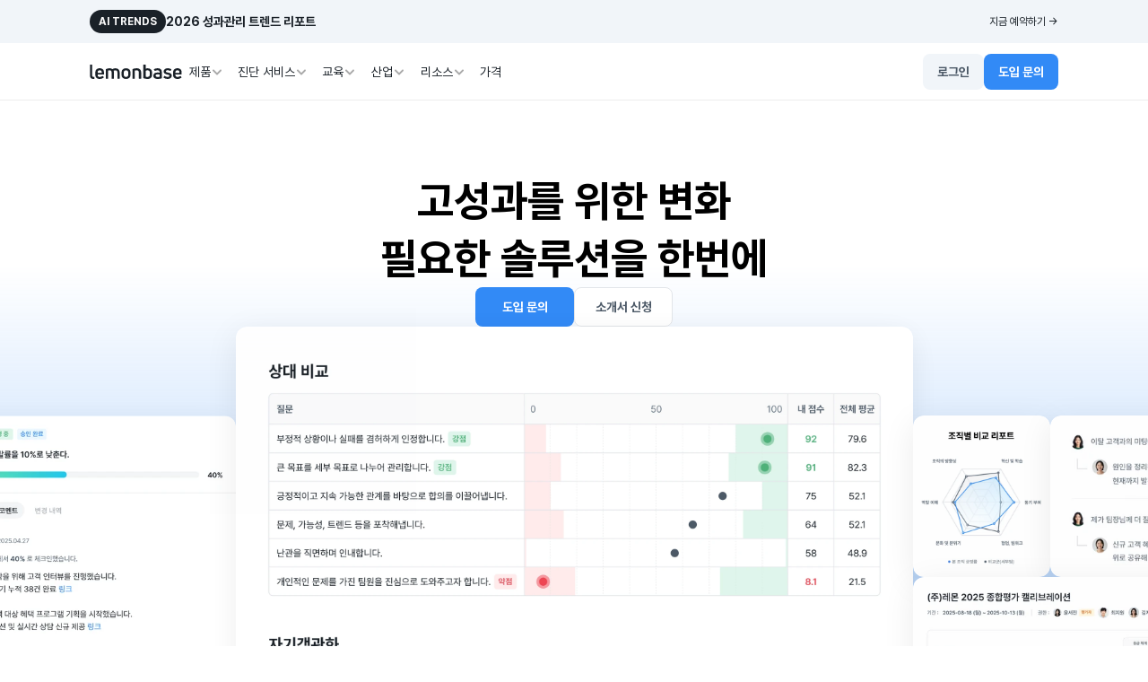

--- FILE ---
content_type: text/html
request_url: https://lemonbase.com/
body_size: 50072
content:
<!doctype html>
<!-- Made in Framer · framer.com ✨ -->
<!-- Published Jan 13, 2026, 6:55 AM UTC -->
<html lang="ko-KR">
<head>
    <meta charset="utf-8">
    
    
    <script>try{if(localStorage.get("__framer_force_showing_editorbar_since")){const n=document.createElement("link");n.rel = "modulepreload";n.href="https://framer.com/edit/init.mjs";document.head.appendChild(n)}}catch(e){}</script>
    <!-- Start of headStart -->
    <!-- Snippet: legacy-headStart -->
<!-- naver -->
<meta name="naver-site-verification" content="4d18e43d58ad43b4ddbaabb88834d45d6f6397b5">

<!-- Facebook Pixel -->
<script>
!function(f,b,e,v,n,t,s){
if(f.fbq)return;n=f.fbq=function(){n.callMethod?
n.callMethod.apply(n,arguments):n.queue.push(arguments)};if(!f._fbq)f._fbq=n;
n.push=n;n.loaded=!0;n.version='2.0';n.queue=[];t=b.createElement(e);t.async=!0;
t.src=v;s=b.getElementsByTagName(e)[0];s.parentNode.insertBefore(t,s)}(window,
document,'script','https://connect.facebook.net/en_US/fbevents.js'); 

fbq('init', '2726559080996449'); 
fbq('track', 'PageView');
</script>
<!-- <noscript>
<img height="1" width="1" style="display:none"src="https://www.facebook.com/tr?id=2726559080996449&ev=PageView&noscript=1"/>
</noscript> -->

<!-- Channel IO -->
<script>
  (function(){var w=window;if(w.ChannelIO){return w.console.error("ChannelIO script included twice.");}var ch=function(){ch.c(arguments);};ch.q=[];ch.c=function(args){ch.q.push(args);};w.ChannelIO=ch;function l(){if(w.ChannelIOInitialized){return;}w.ChannelIOInitialized=true;var s=document.createElement("script");s.type="text/javascript";s.async=true;s.src="https://cdn.channel.io/plugin/ch-plugin-web.js";var x=document.getElementsByTagName("script")[0];if(x.parentNode){x.parentNode.insertBefore(s,x);}}if(document.readyState==="complete"){l();}else{w.addEventListener("DOMContentLoaded",l);w.addEventListener("load",l);}})();

  ChannelIO('boot', {
    "pluginKey": "72bf6ec5-4aca-4d6e-9e1c-e5d0c21750c4"
  });
</script>

<!-- Amplitude -->
<script src="https://cdn.amplitude.com/script/bc48e8f3418d64baadfa09939b5e699c.js"></script><script>window.amplitude.init('bc48e8f3418d64baadfa09939b5e699c', {"autocapture":true, "identityStorage": "localStorage",});</script>


<!-- Hotjar -->
<script>
    (function(h,o,t,j,a,r){
        h.hj=h.hj||function(){(h.hj.q=h.hj.q||[]).push(arguments)};
        h._hjSettings={hjid:2546204,hjsv:6};
        a=o.getElementsByTagName('head')[0];
        r=o.createElement('script');r.async=1;
        r.src=t+h._hjSettings.hjid+j+h._hjSettings.hjsv;
        a.appendChild(r);
    })(window,document,'https://static.hotjar.com/c/hotjar-','.js?sv=');
</script>
<!-- SnippetEnd: legacy-headStart -->

    <!-- End of headStart -->
    <meta name="viewport" content="width=device-width">
    <meta name="generator" content="Framer 3079af2">
    <title>레몬베이스 - 고성과를 위한 변화, 필요한 솔루션을 한번에</title>
    <meta name="description" content="더 나은 성과를 위한 변화를 레몬베이스와 함께 하세요.
인사평가, 리뷰부터 목표관리까지, 성과관리 전체 여정을 솔루션으로 혁신합니다.">
    <meta name="framer-search-index" content="https://framerusercontent.com/sites/plrjLcYQX6jicB4EC4X1V/searchIndex-kMaFLnyeaMdh.json">
    <meta name="framer-search-index-fallback" content="https://framerusercontent.com/sites/plrjLcYQX6jicB4EC4X1V/searchIndex-t3pG2CxSjHeI.json">
    <link href="https://framerusercontent.com/images/XuftiitMfBDfGHzSb9B03Uf94.png" rel="icon" media="(prefers-color-scheme: light)">
    <link href="https://framerusercontent.com/images/XuftiitMfBDfGHzSb9B03Uf94.png" rel="icon" media="(prefers-color-scheme: dark)">
    <link rel="apple-touch-icon" href="https://framerusercontent.com/images/XuftiitMfBDfGHzSb9B03Uf94.png">
    <!-- Open Graph / Facebook -->
    <meta property="og:type" content="website">
    <meta property="og:title" content="레몬베이스 - 고성과를 위한 변화, 필요한 솔루션을 한번에">
    <meta property="og:description" content="더 나은 성과를 위한 변화를 레몬베이스와 함께 하세요.
인사평가, 리뷰부터 목표관리까지, 성과관리 전체 여정을 솔루션으로 혁신합니다.">
    <meta property="og:image" content="https://framerusercontent.com/assets/33EaKNbiyrM0hiH6OU0L0auA.jpg">
    <!-- Twitter -->
    <meta name="twitter:card" content="summary_large_image">
    <meta name="twitter:title" content="레몬베이스 - 고성과를 위한 변화, 필요한 솔루션을 한번에">
    <meta name="twitter:description" content="더 나은 성과를 위한 변화를 레몬베이스와 함께 하세요.
인사평가, 리뷰부터 목표관리까지, 성과관리 전체 여정을 솔루션으로 혁신합니다.">
    <meta name="twitter:image" content="https://framerusercontent.com/assets/33EaKNbiyrM0hiH6OU0L0auA.jpg">
    
    <!-- Global site tag (gtag.js) - Google Analytics -->
    <script async src="https://www.googletagmanager.com/gtag/js?id=G-BECRM1W0XH"></script>
    <script>
      window.dataLayer = window.dataLayer || [];
      function gtag(){window.dataLayer.push(arguments);}
      gtag('js', new Date());
      gtag('config', 'G-BECRM1W0XH');
    </script>
    
    <style data-framer-font-css>@font-face { font-family: "Pretendard Bold"; src: url("https://framerusercontent.com/assets/LRzUHfZAOec3ukV7kedpEAHaJoA.woff2"); font-display: swap }
@font-face { font-family: "Pretendard Regular"; src: url("https://framerusercontent.com/assets/u6KC4c2eN12f8qAdetdB1oo2vU.woff2"); font-display: swap }
@font-face { font-family: "Pretendard Bold"; src: url("https://framerusercontent.com/assets/3k6AbUd2hINBXXy5NezESwy7n8.woff2"); font-display: swap; font-style: normal; font-weight: 700 }
@font-face { font-family: "Pretendard Regular"; src: url("https://framerusercontent.com/assets/u6KC4c2eN12f8qAdetdB1oo2vU.woff2"); font-display: swap; font-style: normal; font-weight: 400 }
@font-face { font-family: "Inter"; src: url("https://framerusercontent.com/assets/5vvr9Vy74if2I6bQbJvbw7SY1pQ.woff2"); font-display: swap; font-style: normal; font-weight: 400; unicode-range: U+0460-052F, U+1C80-1C88, U+20B4, U+2DE0-2DFF, U+A640-A69F, U+FE2E-FE2F }
@font-face { font-family: "Inter"; src: url("https://framerusercontent.com/assets/EOr0mi4hNtlgWNn9if640EZzXCo.woff2"); font-display: swap; font-style: normal; font-weight: 400; unicode-range: U+0301, U+0400-045F, U+0490-0491, U+04B0-04B1, U+2116 }
@font-face { font-family: "Inter"; src: url("https://framerusercontent.com/assets/Y9k9QrlZAqio88Klkmbd8VoMQc.woff2"); font-display: swap; font-style: normal; font-weight: 400; unicode-range: U+1F00-1FFF }
@font-face { font-family: "Inter"; src: url("https://framerusercontent.com/assets/OYrD2tBIBPvoJXiIHnLoOXnY9M.woff2"); font-display: swap; font-style: normal; font-weight: 400; unicode-range: U+0370-03FF }
@font-face { font-family: "Inter"; src: url("https://framerusercontent.com/assets/JeYwfuaPfZHQhEG8U5gtPDZ7WQ.woff2"); font-display: swap; font-style: normal; font-weight: 400; unicode-range: U+0100-024F, U+0259, U+1E00-1EFF, U+2020, U+20A0-20AB, U+20AD-20CF, U+2113, U+2C60-2C7F, U+A720-A7FF }
@font-face { font-family: "Inter"; src: url("https://framerusercontent.com/assets/GrgcKwrN6d3Uz8EwcLHZxwEfC4.woff2"); font-display: swap; font-style: normal; font-weight: 400; unicode-range: U+0000-00FF, U+0131, U+0152-0153, U+02BB-02BC, U+02C6, U+02DA, U+02DC, U+2000-206F, U+2070, U+2074-207E, U+2080-208E, U+20AC, U+2122, U+2191, U+2193, U+2212, U+2215, U+FEFF, U+FFFD }
@font-face { font-family: "Inter"; src: url("https://framerusercontent.com/assets/b6Y37FthZeALduNqHicBT6FutY.woff2"); font-display: swap; font-style: normal; font-weight: 400; unicode-range: U+0102-0103, U+0110-0111, U+0128-0129, U+0168-0169, U+01A0-01A1, U+01AF-01B0, U+1EA0-1EF9, U+20AB }
@font-face { font-family: "Inter"; src: url("https://framerusercontent.com/assets/DpPBYI0sL4fYLgAkX8KXOPVt7c.woff2"); font-display: swap; font-style: normal; font-weight: 700; unicode-range: U+0460-052F, U+1C80-1C88, U+20B4, U+2DE0-2DFF, U+A640-A69F, U+FE2E-FE2F }
@font-face { font-family: "Inter"; src: url("https://framerusercontent.com/assets/4RAEQdEOrcnDkhHiiCbJOw92Lk.woff2"); font-display: swap; font-style: normal; font-weight: 700; unicode-range: U+0301, U+0400-045F, U+0490-0491, U+04B0-04B1, U+2116 }
@font-face { font-family: "Inter"; src: url("https://framerusercontent.com/assets/1K3W8DizY3v4emK8Mb08YHxTbs.woff2"); font-display: swap; font-style: normal; font-weight: 700; unicode-range: U+1F00-1FFF }
@font-face { font-family: "Inter"; src: url("https://framerusercontent.com/assets/tUSCtfYVM1I1IchuyCwz9gDdQ.woff2"); font-display: swap; font-style: normal; font-weight: 700; unicode-range: U+0370-03FF }
@font-face { font-family: "Inter"; src: url("https://framerusercontent.com/assets/VgYFWiwsAC5OYxAycRXXvhze58.woff2"); font-display: swap; font-style: normal; font-weight: 700; unicode-range: U+0100-024F, U+0259, U+1E00-1EFF, U+2020, U+20A0-20AB, U+20AD-20CF, U+2113, U+2C60-2C7F, U+A720-A7FF }
@font-face { font-family: "Inter"; src: url("https://framerusercontent.com/assets/syRNPWzAMIrcJ3wIlPIP43KjQs.woff2"); font-display: swap; font-style: normal; font-weight: 700; unicode-range: U+0000-00FF, U+0131, U+0152-0153, U+02BB-02BC, U+02C6, U+02DA, U+02DC, U+2000-206F, U+2070, U+2074-207E, U+2080-208E, U+20AC, U+2122, U+2191, U+2193, U+2212, U+2215, U+FEFF, U+FFFD }
@font-face { font-family: "Inter"; src: url("https://framerusercontent.com/assets/GIryZETIX4IFypco5pYZONKhJIo.woff2"); font-display: swap; font-style: normal; font-weight: 700; unicode-range: U+0102-0103, U+0110-0111, U+0128-0129, U+0168-0169, U+01A0-01A1, U+01AF-01B0, U+1EA0-1EF9, U+20AB }
@font-face { font-family: "Inter"; src: url("https://framerusercontent.com/assets/DXD0Q7LSl7HEvDzucnyLnGBHM.woff2"); font-display: swap; font-style: normal; font-weight: 700; unicode-range: U+0000-00FF, U+0131, U+0152-0153, U+02BB-02BC, U+02C6, U+02DA, U+02DC, U+2000-206F, U+2074, U+20AC, U+2122, U+2191, U+2193, U+2212, U+2215, U+FEFF, U+FFFD }
@font-face { font-family: "Inter"; src: url("https://framerusercontent.com/assets/H89BbHkbHDzlxZzxi8uPzTsp90.woff2"); font-display: swap; font-style: italic; font-weight: 700; unicode-range: U+0460-052F, U+1C80-1C88, U+20B4, U+2DE0-2DFF, U+A640-A69F, U+FE2E-FE2F }
@font-face { font-family: "Inter"; src: url("https://framerusercontent.com/assets/u6gJwDuwB143kpNK1T1MDKDWkMc.woff2"); font-display: swap; font-style: italic; font-weight: 700; unicode-range: U+0301, U+0400-045F, U+0490-0491, U+04B0-04B1, U+2116 }
@font-face { font-family: "Inter"; src: url("https://framerusercontent.com/assets/43sJ6MfOPh1LCJt46OvyDuSbA6o.woff2"); font-display: swap; font-style: italic; font-weight: 700; unicode-range: U+1F00-1FFF }
@font-face { font-family: "Inter"; src: url("https://framerusercontent.com/assets/wccHG0r4gBDAIRhfHiOlq6oEkqw.woff2"); font-display: swap; font-style: italic; font-weight: 700; unicode-range: U+0370-03FF }
@font-face { font-family: "Inter"; src: url("https://framerusercontent.com/assets/WZ367JPwf9bRW6LdTHN8rXgSjw.woff2"); font-display: swap; font-style: italic; font-weight: 700; unicode-range: U+0100-024F, U+0259, U+1E00-1EFF, U+2020, U+20A0-20AB, U+20AD-20CF, U+2113, U+2C60-2C7F, U+A720-A7FF }
@font-face { font-family: "Inter"; src: url("https://framerusercontent.com/assets/QxmhnWTzLtyjIiZcfaLIJ8EFBXU.woff2"); font-display: swap; font-style: italic; font-weight: 700; unicode-range: U+0000-00FF, U+0131, U+0152-0153, U+02BB-02BC, U+02C6, U+02DA, U+02DC, U+2000-206F, U+2074, U+20AC, U+2122, U+2191, U+2193, U+2212, U+2215, U+FEFF, U+FFFD }
@font-face { font-family: "Inter"; src: url("https://framerusercontent.com/assets/2A4Xx7CngadFGlVV4xrO06OBHY.woff2"); font-display: swap; font-style: italic; font-weight: 700; unicode-range: U+0102-0103, U+0110-0111, U+0128-0129, U+0168-0169, U+01A0-01A1, U+01AF-01B0, U+1EA0-1EF9, U+20AB }
@font-face { font-family: "Inter"; src: url("https://framerusercontent.com/assets/CfMzU8w2e7tHgF4T4rATMPuWosA.woff2"); font-display: swap; font-style: italic; font-weight: 400; unicode-range: U+0460-052F, U+1C80-1C88, U+20B4, U+2DE0-2DFF, U+A640-A69F, U+FE2E-FE2F }
@font-face { font-family: "Inter"; src: url("https://framerusercontent.com/assets/867QObYax8ANsfX4TGEVU9YiCM.woff2"); font-display: swap; font-style: italic; font-weight: 400; unicode-range: U+0301, U+0400-045F, U+0490-0491, U+04B0-04B1, U+2116 }
@font-face { font-family: "Inter"; src: url("https://framerusercontent.com/assets/Oyn2ZbENFdnW7mt2Lzjk1h9Zb9k.woff2"); font-display: swap; font-style: italic; font-weight: 400; unicode-range: U+1F00-1FFF }
@font-face { font-family: "Inter"; src: url("https://framerusercontent.com/assets/cdAe8hgZ1cMyLu9g005pAW3xMo.woff2"); font-display: swap; font-style: italic; font-weight: 400; unicode-range: U+0370-03FF }
@font-face { font-family: "Inter"; src: url("https://framerusercontent.com/assets/DOfvtmE1UplCq161m6Hj8CSQYg.woff2"); font-display: swap; font-style: italic; font-weight: 400; unicode-range: U+0100-024F, U+0259, U+1E00-1EFF, U+2020, U+20A0-20AB, U+20AD-20CF, U+2113, U+2C60-2C7F, U+A720-A7FF }
@font-face { font-family: "Inter"; src: url("https://framerusercontent.com/assets/vFzuJY0c65av44uhEKB6vyjFMg.woff2"); font-display: swap; font-style: italic; font-weight: 400; unicode-range: U+0000-00FF, U+0131, U+0152-0153, U+02BB-02BC, U+02C6, U+02DA, U+02DC, U+2000-206F, U+2074, U+20AC, U+2122, U+2191, U+2193, U+2212, U+2215, U+FEFF, U+FFFD }
@font-face { font-family: "Inter"; src: url("https://framerusercontent.com/assets/tKtBcDnBMevsEEJKdNGhhkLzYo.woff2"); font-display: swap; font-style: italic; font-weight: 400; unicode-range: U+0102-0103, U+0110-0111, U+0128-0129, U+0168-0169, U+01A0-01A1, U+01AF-01B0, U+1EA0-1EF9, U+20AB }
@font-face { font-family: "Inter"; src: url("https://framerusercontent.com/assets/vQyevYAyHtARFwPqUzQGpnDs.woff2"); font-display: swap; font-style: normal; font-weight: 400; unicode-range: U+0000-00FF, U+0131, U+0152-0153, U+02BB-02BC, U+02C6, U+02DA, U+02DC, U+2000-206F, U+2074, U+20AC, U+2122, U+2191, U+2193, U+2212, U+2215, U+FEFF, U+FFFD }
@font-face { font-family: "Inter"; src: url("https://framerusercontent.com/assets/NXxvFRoY5LDh3yCm7MEP2jqYk.woff2"); font-style: normal; font-weight: 100; unicode-range: U+0460-052F, U+1C80-1C88, U+20B4, U+2DE0-2DFF, U+A640-A69F, U+FE2E-FE2F }
@font-face { font-family: "Inter"; src: url("https://framerusercontent.com/assets/5CcgcVyoWSqO1THBiISd6oCog.woff2"); font-style: normal; font-weight: 100; unicode-range: U+0301, U+0400-045F, U+0490-0491, U+04B0-04B1, U+2116 }
@font-face { font-family: "Inter"; src: url("https://framerusercontent.com/assets/MF544SVCvk3yNpLIz3pwDXFZPKM.woff2"); font-style: normal; font-weight: 100; unicode-range: U+1F00-1FFF }
@font-face { font-family: "Inter"; src: url("https://framerusercontent.com/assets/TNtxudDBkAm2RXdtU3rvTBwoM.woff2"); font-style: normal; font-weight: 100; unicode-range: U+0370-03FF }
@font-face { font-family: "Inter"; src: url("https://framerusercontent.com/assets/fIabp4VN5z7iJ3lNOz9qfNeQHc.woff2"); font-style: normal; font-weight: 100; unicode-range: U+0100-024F, U+0259, U+1E00-1EFF, U+2020, U+20A0-20AB, U+20AD-20CF, U+2113, U+2C60-2C7F, U+A720-A7FF }
@font-face { font-family: "Inter"; src: url("https://framerusercontent.com/assets/8kSLqTnVCEtjx0nu8PxTD4Nh5UU.woff2"); font-style: normal; font-weight: 100; unicode-range: U+0000-00FF, U+0131, U+0152-0153, U+02BB-02BC, U+02C6, U+02DA, U+02DC, U+2000-206F, U+2070, U+2074-207E, U+2080-208E, U+20AC, U+2122, U+2191, U+2193, U+2212, U+2215, U+FEFF, U+FFFD }
@font-face { font-family: "Inter"; src: url("https://framerusercontent.com/assets/9iRSYClnXA0RMygyIn6yjjWXJw.woff2"); font-style: normal; font-weight: 100; unicode-range: U+0102-0103, U+0110-0111, U+0128-0129, U+0168-0169, U+01A0-01A1, U+01AF-01B0, U+1EA0-1EF9, U+20AB }
@font-face { font-family: "Inter"; src: url("https://framerusercontent.com/assets/MVhJhYeDWxeyqT939zMNyw9p8.woff2"); font-style: normal; font-weight: 200; unicode-range: U+0460-052F, U+1C80-1C88, U+20B4, U+2DE0-2DFF, U+A640-A69F, U+FE2E-FE2F }
@font-face { font-family: "Inter"; src: url("https://framerusercontent.com/assets/WXQXYfAQJIi2pCJACAfWWXfIDqI.woff2"); font-style: normal; font-weight: 200; unicode-range: U+0301, U+0400-045F, U+0490-0491, U+04B0-04B1, U+2116 }
@font-face { font-family: "Inter"; src: url("https://framerusercontent.com/assets/RJeJJARdrtNUtic58kOz7hIgBuE.woff2"); font-style: normal; font-weight: 200; unicode-range: U+1F00-1FFF }
@font-face { font-family: "Inter"; src: url("https://framerusercontent.com/assets/4hBRAuM02i3fsxYDzyNvt5Az2so.woff2"); font-style: normal; font-weight: 200; unicode-range: U+0370-03FF }
@font-face { font-family: "Inter"; src: url("https://framerusercontent.com/assets/fz1JbBffNGgK7BNUI1mmbFBlgA8.woff2"); font-style: normal; font-weight: 200; unicode-range: U+0100-024F, U+0259, U+1E00-1EFF, U+2020, U+20A0-20AB, U+20AD-20CF, U+2113, U+2C60-2C7F, U+A720-A7FF }
@font-face { font-family: "Inter"; src: url("https://framerusercontent.com/assets/Z4sGWU2OKBoXPWulb5P25vULA.woff2"); font-style: normal; font-weight: 200; unicode-range: U+0000-00FF, U+0131, U+0152-0153, U+02BB-02BC, U+02C6, U+02DA, U+02DC, U+2000-206F, U+2070, U+2074-207E, U+2080-208E, U+20AC, U+2122, U+2191, U+2193, U+2212, U+2215, U+FEFF, U+FFFD }
@font-face { font-family: "Inter"; src: url("https://framerusercontent.com/assets/eIZyQwIlHYR0mnMSneEDMtqBPgw.woff2"); font-style: normal; font-weight: 200; unicode-range: U+0102-0103, U+0110-0111, U+0128-0129, U+0168-0169, U+01A0-01A1, U+01AF-01B0, U+1EA0-1EF9, U+20AB }
@font-face { font-family: "Inter"; src: url("https://framerusercontent.com/assets/BkDpl4ghaqvMi1btKFyG2tdbec.woff2"); font-display: swap; font-style: normal; font-weight: 300; unicode-range: U+0460-052F, U+1C80-1C88, U+20B4, U+2DE0-2DFF, U+A640-A69F, U+FE2E-FE2F }
@font-face { font-family: "Inter"; src: url("https://framerusercontent.com/assets/zAMK70AQRFSShJgUiaR5IiIhgzk.woff2"); font-display: swap; font-style: normal; font-weight: 300; unicode-range: U+0301, U+0400-045F, U+0490-0491, U+04B0-04B1, U+2116 }
@font-face { font-family: "Inter"; src: url("https://framerusercontent.com/assets/IETjvc5qzUaRoaruDpPSwCUM8.woff2"); font-display: swap; font-style: normal; font-weight: 300; unicode-range: U+1F00-1FFF }
@font-face { font-family: "Inter"; src: url("https://framerusercontent.com/assets/oLCoaT3ioA0fHdJnWR9W6k7NY.woff2"); font-display: swap; font-style: normal; font-weight: 300; unicode-range: U+0370-03FF }
@font-face { font-family: "Inter"; src: url("https://framerusercontent.com/assets/Sj0PCHQSBjFmEp6NBWg6FNaKc.woff2"); font-display: swap; font-style: normal; font-weight: 300; unicode-range: U+0100-024F, U+0259, U+1E00-1EFF, U+2020, U+20A0-20AB, U+20AD-20CF, U+2113, U+2C60-2C7F, U+A720-A7FF }
@font-face { font-family: "Inter"; src: url("https://framerusercontent.com/assets/aqiiD4LUKkKzXdjGL5UzHq8bo5w.woff2"); font-display: swap; font-style: normal; font-weight: 300; unicode-range: U+0000-00FF, U+0131, U+0152-0153, U+02BB-02BC, U+02C6, U+02DA, U+02DC, U+2000-206F, U+2070, U+2074-207E, U+2080-208E, U+20AC, U+2122, U+2191, U+2193, U+2212, U+2215, U+FEFF, U+FFFD }
@font-face { font-family: "Inter"; src: url("https://framerusercontent.com/assets/H4TfENUY1rh8R9UaSD6vngjJP3M.woff2"); font-display: swap; font-style: normal; font-weight: 300; unicode-range: U+0102-0103, U+0110-0111, U+0128-0129, U+0168-0169, U+01A0-01A1, U+01AF-01B0, U+1EA0-1EF9, U+20AB }
@font-face { font-family: "Inter"; src: url("https://framerusercontent.com/assets/5A3Ce6C9YYmCjpQx9M4inSaKU.woff2"); font-display: swap; font-style: normal; font-weight: 500; unicode-range: U+0460-052F, U+1C80-1C88, U+20B4, U+2DE0-2DFF, U+A640-A69F, U+FE2E-FE2F }
@font-face { font-family: "Inter"; src: url("https://framerusercontent.com/assets/Qx95Xyt0Ka3SGhinnbXIGpEIyP4.woff2"); font-display: swap; font-style: normal; font-weight: 500; unicode-range: U+0301, U+0400-045F, U+0490-0491, U+04B0-04B1, U+2116 }
@font-face { font-family: "Inter"; src: url("https://framerusercontent.com/assets/6mJuEAguuIuMog10gGvH5d3cl8.woff2"); font-display: swap; font-style: normal; font-weight: 500; unicode-range: U+1F00-1FFF }
@font-face { font-family: "Inter"; src: url("https://framerusercontent.com/assets/xYYWaj7wCU5zSQH0eXvSaS19wo.woff2"); font-display: swap; font-style: normal; font-weight: 500; unicode-range: U+0370-03FF }
@font-face { font-family: "Inter"; src: url("https://framerusercontent.com/assets/otTaNuNpVK4RbdlT7zDDdKvQBA.woff2"); font-display: swap; font-style: normal; font-weight: 500; unicode-range: U+0100-024F, U+0259, U+1E00-1EFF, U+2020, U+20A0-20AB, U+20AD-20CF, U+2113, U+2C60-2C7F, U+A720-A7FF }
@font-face { font-family: "Inter"; src: url("https://framerusercontent.com/assets/UjlFhCnUjxhNfep4oYBPqnEssyo.woff2"); font-display: swap; font-style: normal; font-weight: 500; unicode-range: U+0000-00FF, U+0131, U+0152-0153, U+02BB-02BC, U+02C6, U+02DA, U+02DC, U+2000-206F, U+2070, U+2074-207E, U+2080-208E, U+20AC, U+2122, U+2191, U+2193, U+2212, U+2215, U+FEFF, U+FFFD }
@font-face { font-family: "Inter"; src: url("https://framerusercontent.com/assets/DolVirEGb34pEXEp8t8FQBSK4.woff2"); font-display: swap; font-style: normal; font-weight: 500; unicode-range: U+0102-0103, U+0110-0111, U+0128-0129, U+0168-0169, U+01A0-01A1, U+01AF-01B0, U+1EA0-1EF9, U+20AB }
@font-face { font-family: "Inter"; src: url("https://framerusercontent.com/assets/hyOgCu0Xnghbimh0pE8QTvtt2AU.woff2"); font-display: swap; font-style: normal; font-weight: 600; unicode-range: U+0460-052F, U+1C80-1C88, U+20B4, U+2DE0-2DFF, U+A640-A69F, U+FE2E-FE2F }
@font-face { font-family: "Inter"; src: url("https://framerusercontent.com/assets/NeGmSOXrPBfEFIy5YZeHq17LEDA.woff2"); font-display: swap; font-style: normal; font-weight: 600; unicode-range: U+0301, U+0400-045F, U+0490-0491, U+04B0-04B1, U+2116 }
@font-face { font-family: "Inter"; src: url("https://framerusercontent.com/assets/oYaAX5himiTPYuN8vLWnqBbfD2s.woff2"); font-display: swap; font-style: normal; font-weight: 600; unicode-range: U+1F00-1FFF }
@font-face { font-family: "Inter"; src: url("https://framerusercontent.com/assets/lEJLP4R0yuCaMCjSXYHtJw72M.woff2"); font-display: swap; font-style: normal; font-weight: 600; unicode-range: U+0370-03FF }
@font-face { font-family: "Inter"; src: url("https://framerusercontent.com/assets/cRJyLNuTJR5jbyKzGi33wU9cqIQ.woff2"); font-display: swap; font-style: normal; font-weight: 600; unicode-range: U+0100-024F, U+0259, U+1E00-1EFF, U+2020, U+20A0-20AB, U+20AD-20CF, U+2113, U+2C60-2C7F, U+A720-A7FF }
@font-face { font-family: "Inter"; src: url("https://framerusercontent.com/assets/yDtI2UI8XcEg1W2je9XPN3Noo.woff2"); font-display: swap; font-style: normal; font-weight: 600; unicode-range: U+0000-00FF, U+0131, U+0152-0153, U+02BB-02BC, U+02C6, U+02DA, U+02DC, U+2000-206F, U+2070, U+2074-207E, U+2080-208E, U+20AC, U+2122, U+2191, U+2193, U+2212, U+2215, U+FEFF, U+FFFD }
@font-face { font-family: "Inter"; src: url("https://framerusercontent.com/assets/A0Wcc7NgXMjUuFdquHDrIZpzZw0.woff2"); font-display: swap; font-style: normal; font-weight: 600; unicode-range: U+0102-0103, U+0110-0111, U+0128-0129, U+0168-0169, U+01A0-01A1, U+01AF-01B0, U+1EA0-1EF9, U+20AB }
@font-face { font-family: "Inter"; src: url("https://framerusercontent.com/assets/PONfPc6h4EPYwJliXQBmjVx7QxI.woff2"); font-display: swap; font-style: normal; font-weight: 800; unicode-range: U+0460-052F, U+1C80-1C88, U+20B4, U+2DE0-2DFF, U+A640-A69F, U+FE2E-FE2F }
@font-face { font-family: "Inter"; src: url("https://framerusercontent.com/assets/zsnJN7Z1wdzUvepJniD3rbvJIyU.woff2"); font-display: swap; font-style: normal; font-weight: 800; unicode-range: U+0301, U+0400-045F, U+0490-0491, U+04B0-04B1, U+2116 }
@font-face { font-family: "Inter"; src: url("https://framerusercontent.com/assets/UrzZBOy7RyJEWAZGduzOeHiHuY.woff2"); font-display: swap; font-style: normal; font-weight: 800; unicode-range: U+1F00-1FFF }
@font-face { font-family: "Inter"; src: url("https://framerusercontent.com/assets/996sR9SfSDuYELz8oHhDOcErkY.woff2"); font-display: swap; font-style: normal; font-weight: 800; unicode-range: U+0370-03FF }
@font-face { font-family: "Inter"; src: url("https://framerusercontent.com/assets/ftN1HpyPVJEoEb4q36SOrNdLXU.woff2"); font-display: swap; font-style: normal; font-weight: 800; unicode-range: U+0100-024F, U+0259, U+1E00-1EFF, U+2020, U+20A0-20AB, U+20AD-20CF, U+2113, U+2C60-2C7F, U+A720-A7FF }
@font-face { font-family: "Inter"; src: url("https://framerusercontent.com/assets/Mput0MSwESKlJ6TMz9MPDXhgrk.woff2"); font-display: swap; font-style: normal; font-weight: 800; unicode-range: U+0000-00FF, U+0131, U+0152-0153, U+02BB-02BC, U+02C6, U+02DA, U+02DC, U+2000-206F, U+2070, U+2074-207E, U+2080-208E, U+20AC, U+2122, U+2191, U+2193, U+2212, U+2215, U+FEFF, U+FFFD }
@font-face { font-family: "Inter"; src: url("https://framerusercontent.com/assets/JAur4lGGSGRGyrFi59JSIKqVgU.woff2"); font-display: swap; font-style: normal; font-weight: 800; unicode-range: U+0102-0103, U+0110-0111, U+0128-0129, U+0168-0169, U+01A0-01A1, U+01AF-01B0, U+1EA0-1EF9, U+20AB }
@font-face { font-family: "Inter"; src: url("https://framerusercontent.com/assets/mkY5Sgyq51ik0AMrSBwhm9DJg.woff2"); font-style: normal; font-weight: 900; unicode-range: U+0460-052F, U+1C80-1C88, U+20B4, U+2DE0-2DFF, U+A640-A69F, U+FE2E-FE2F }
@font-face { font-family: "Inter"; src: url("https://framerusercontent.com/assets/X5hj6qzcHUYv7h1390c8Rhm6550.woff2"); font-style: normal; font-weight: 900; unicode-range: U+0301, U+0400-045F, U+0490-0491, U+04B0-04B1, U+2116 }
@font-face { font-family: "Inter"; src: url("https://framerusercontent.com/assets/gQhNpS3tN86g8RcVKYUUaKt2oMQ.woff2"); font-style: normal; font-weight: 900; unicode-range: U+1F00-1FFF }
@font-face { font-family: "Inter"; src: url("https://framerusercontent.com/assets/cugnVhSraaRyANCaUtI5FV17wk.woff2"); font-style: normal; font-weight: 900; unicode-range: U+0370-03FF }
@font-face { font-family: "Inter"; src: url("https://framerusercontent.com/assets/5HcVoGak8k5agFJSaKa4floXVu0.woff2"); font-style: normal; font-weight: 900; unicode-range: U+0100-024F, U+0259, U+1E00-1EFF, U+2020, U+20A0-20AB, U+20AD-20CF, U+2113, U+2C60-2C7F, U+A720-A7FF }
@font-face { font-family: "Inter"; src: url("https://framerusercontent.com/assets/rZ5DdENNqIdFTIyQQiP5isO7M.woff2"); font-style: normal; font-weight: 900; unicode-range: U+0000-00FF, U+0131, U+0152-0153, U+02BB-02BC, U+02C6, U+02DA, U+02DC, U+2000-206F, U+2070, U+2074-207E, U+2080-208E, U+20AC, U+2122, U+2191, U+2193, U+2212, U+2215, U+FEFF, U+FFFD }
@font-face { font-family: "Inter"; src: url("https://framerusercontent.com/assets/P2Bw01CtL0b9wqygO0sSVogWbo.woff2"); font-style: normal; font-weight: 900; unicode-range: U+0102-0103, U+0110-0111, U+0128-0129, U+0168-0169, U+01A0-01A1, U+01AF-01B0, U+1EA0-1EF9, U+20AB }
@font-face { font-family: "Inter"; src: url("https://framerusercontent.com/assets/YJsHMqeEm0oDHuxRTVCwg5eZuo.woff2"); font-style: italic; font-weight: 100; unicode-range: U+0460-052F, U+1C80-1C88, U+20B4, U+2DE0-2DFF, U+A640-A69F, U+FE2E-FE2F }
@font-face { font-family: "Inter"; src: url("https://framerusercontent.com/assets/oJJMyJlDykMObEyb5VexHSxd24.woff2"); font-style: italic; font-weight: 100; unicode-range: U+0301, U+0400-045F, U+0490-0491, U+04B0-04B1, U+2116 }
@font-face { font-family: "Inter"; src: url("https://framerusercontent.com/assets/IpeaX0WzLaonj68howNZg4SJJaY.woff2"); font-style: italic; font-weight: 100; unicode-range: U+1F00-1FFF }
@font-face { font-family: "Inter"; src: url("https://framerusercontent.com/assets/KCj1bV3vDXY5OLHttTeRYcu9J8.woff2"); font-style: italic; font-weight: 100; unicode-range: U+0370-03FF }
@font-face { font-family: "Inter"; src: url("https://framerusercontent.com/assets/biaVHhOprxbHaR3dIP7Z8cYurHg.woff2"); font-style: italic; font-weight: 100; unicode-range: U+0100-024F, U+0259, U+1E00-1EFF, U+2020, U+20A0-20AB, U+20AD-20CF, U+2113, U+2C60-2C7F, U+A720-A7FF }
@font-face { font-family: "Inter"; src: url("https://framerusercontent.com/assets/3on0VNjjmogkq1f9ziKFcrY72MI.woff2"); font-style: italic; font-weight: 100; unicode-range: U+0000-00FF, U+0131, U+0152-0153, U+02BB-02BC, U+02C6, U+02DA, U+02DC, U+2000-206F, U+2070, U+2074-207E, U+2080-208E, U+20AC, U+2122, U+2191, U+2193, U+2212, U+2215, U+FEFF, U+FFFD }
@font-face { font-family: "Inter"; src: url("https://framerusercontent.com/assets/gNa011yWpVpNFgUhhSlDX8nUiPQ.woff2"); font-style: italic; font-weight: 100; unicode-range: U+0102-0103, U+0110-0111, U+0128-0129, U+0168-0169, U+01A0-01A1, U+01AF-01B0, U+1EA0-1EF9, U+20AB }
@font-face { font-family: "Inter"; src: url("https://framerusercontent.com/assets/vpq17U0WM26sBGHgq9jnrUmUf8.woff2"); font-style: italic; font-weight: 200; unicode-range: U+0460-052F, U+1C80-1C88, U+20B4, U+2DE0-2DFF, U+A640-A69F, U+FE2E-FE2F }
@font-face { font-family: "Inter"; src: url("https://framerusercontent.com/assets/bNYh7lNMEpOegeRYAtyGel1WqBE.woff2"); font-style: italic; font-weight: 200; unicode-range: U+0301, U+0400-045F, U+0490-0491, U+04B0-04B1, U+2116 }
@font-face { font-family: "Inter"; src: url("https://framerusercontent.com/assets/FBzcXZYmdulcZC0z278U6o0cw.woff2"); font-style: italic; font-weight: 200; unicode-range: U+1F00-1FFF }
@font-face { font-family: "Inter"; src: url("https://framerusercontent.com/assets/ua60IRqWK94xCrq0SC639Hbsdjg.woff2"); font-style: italic; font-weight: 200; unicode-range: U+0370-03FF }
@font-face { font-family: "Inter"; src: url("https://framerusercontent.com/assets/Pd8gNPn2dSCh4FyjWFw9PJysoQ.woff2"); font-style: italic; font-weight: 200; unicode-range: U+0100-024F, U+0259, U+1E00-1EFF, U+2020, U+20A0-20AB, U+20AD-20CF, U+2113, U+2C60-2C7F, U+A720-A7FF }
@font-face { font-family: "Inter"; src: url("https://framerusercontent.com/assets/6OdIurwS6YHsVW2i5fR5CKn0gg.woff2"); font-style: italic; font-weight: 200; unicode-range: U+0000-00FF, U+0131, U+0152-0153, U+02BB-02BC, U+02C6, U+02DA, U+02DC, U+2000-206F, U+2070, U+2074-207E, U+2080-208E, U+20AC, U+2122, U+2191, U+2193, U+2212, U+2215, U+FEFF, U+FFFD }
@font-face { font-family: "Inter"; src: url("https://framerusercontent.com/assets/DtVQjTG8OGGKnwKYrMHRZVCyo.woff2"); font-style: italic; font-weight: 200; unicode-range: U+0102-0103, U+0110-0111, U+0128-0129, U+0168-0169, U+01A0-01A1, U+01AF-01B0, U+1EA0-1EF9, U+20AB }
@font-face { font-family: "Inter"; src: url("https://framerusercontent.com/assets/YYB6GZmCWnZq3RWZOghuZIOxQY.woff2"); font-display: swap; font-style: italic; font-weight: 300; unicode-range: U+0460-052F, U+1C80-1C88, U+20B4, U+2DE0-2DFF, U+A640-A69F, U+FE2E-FE2F }
@font-face { font-family: "Inter"; src: url("https://framerusercontent.com/assets/miJTzODdiyIr3tRo9KEoqXXk2PM.woff2"); font-display: swap; font-style: italic; font-weight: 300; unicode-range: U+0301, U+0400-045F, U+0490-0491, U+04B0-04B1, U+2116 }
@font-face { font-family: "Inter"; src: url("https://framerusercontent.com/assets/6ZMhcggRFfEfbf7lncCpaUbA.woff2"); font-display: swap; font-style: italic; font-weight: 300; unicode-range: U+1F00-1FFF }
@font-face { font-family: "Inter"; src: url("https://framerusercontent.com/assets/8sCN6PGUr4I8q5hC5twAXfcwqV0.woff2"); font-display: swap; font-style: italic; font-weight: 300; unicode-range: U+0370-03FF }
@font-face { font-family: "Inter"; src: url("https://framerusercontent.com/assets/aUYDUTztS7anQw5JuwCncXeLOBY.woff2"); font-display: swap; font-style: italic; font-weight: 300; unicode-range: U+0100-024F, U+0259, U+1E00-1EFF, U+2020, U+20A0-20AB, U+20AD-20CF, U+2113, U+2C60-2C7F, U+A720-A7FF }
@font-face { font-family: "Inter"; src: url("https://framerusercontent.com/assets/8mwKwShtYEXIZ5diRBT74yn9jdQ.woff2"); font-display: swap; font-style: italic; font-weight: 300; unicode-range: U+0000-00FF, U+0131, U+0152-0153, U+02BB-02BC, U+02C6, U+02DA, U+02DC, U+2000-206F, U+2070, U+2074-207E, U+2080-208E, U+20AC, U+2122, U+2191, U+2193, U+2212, U+2215, U+FEFF, U+FFFD }
@font-face { font-family: "Inter"; src: url("https://framerusercontent.com/assets/yDiPvYxioBHsicnYxpPW35WQmx8.woff2"); font-display: swap; font-style: italic; font-weight: 300; unicode-range: U+0102-0103, U+0110-0111, U+0128-0129, U+0168-0169, U+01A0-01A1, U+01AF-01B0, U+1EA0-1EF9, U+20AB }
@font-face { font-family: "Inter"; src: url("https://framerusercontent.com/assets/pKRFNWFoZl77qYCAIp84lN1h944.woff2"); font-display: swap; font-style: italic; font-weight: 400; unicode-range: U+0000-00FF, U+0131, U+0152-0153, U+02BB-02BC, U+02C6, U+02DA, U+02DC, U+2000-206F, U+2070, U+2074-207E, U+2080-208E, U+20AC, U+2122, U+2191, U+2193, U+2212, U+2215, U+FEFF, U+FFFD }
@font-face { font-family: "Inter"; src: url("https://framerusercontent.com/assets/khkJkwSL66WFg8SX6Wa726c.woff2"); font-display: swap; font-style: italic; font-weight: 500; unicode-range: U+0460-052F, U+1C80-1C88, U+20B4, U+2DE0-2DFF, U+A640-A69F, U+FE2E-FE2F }
@font-face { font-family: "Inter"; src: url("https://framerusercontent.com/assets/0E7IMbDzcGABpBwwqNEt60wU0w.woff2"); font-display: swap; font-style: italic; font-weight: 500; unicode-range: U+0301, U+0400-045F, U+0490-0491, U+04B0-04B1, U+2116 }
@font-face { font-family: "Inter"; src: url("https://framerusercontent.com/assets/NTJ0nQgIF0gcDelS14zQ9NR9Q.woff2"); font-display: swap; font-style: italic; font-weight: 500; unicode-range: U+1F00-1FFF }
@font-face { font-family: "Inter"; src: url("https://framerusercontent.com/assets/QrcNhgEPfRl0LS8qz5Ln8olanl8.woff2"); font-display: swap; font-style: italic; font-weight: 500; unicode-range: U+0370-03FF }
@font-face { font-family: "Inter"; src: url("https://framerusercontent.com/assets/JEXmejW8mXOYMtt0hyRg811kHac.woff2"); font-display: swap; font-style: italic; font-weight: 500; unicode-range: U+0100-024F, U+0259, U+1E00-1EFF, U+2020, U+20A0-20AB, U+20AD-20CF, U+2113, U+2C60-2C7F, U+A720-A7FF }
@font-face { font-family: "Inter"; src: url("https://framerusercontent.com/assets/Bo5CNzBv77CafbxOtKIkpw9egw.woff2"); font-display: swap; font-style: italic; font-weight: 500; unicode-range: U+0000-00FF, U+0131, U+0152-0153, U+02BB-02BC, U+02C6, U+02DA, U+02DC, U+2000-206F, U+2070, U+2074-207E, U+2080-208E, U+20AC, U+2122, U+2191, U+2193, U+2212, U+2215, U+FEFF, U+FFFD }
@font-face { font-family: "Inter"; src: url("https://framerusercontent.com/assets/uy9s0iWuxiNnVt8EpTI3gzohpwo.woff2"); font-display: swap; font-style: italic; font-weight: 500; unicode-range: U+0102-0103, U+0110-0111, U+0128-0129, U+0168-0169, U+01A0-01A1, U+01AF-01B0, U+1EA0-1EF9, U+20AB }
@font-face { font-family: "Inter"; src: url("https://framerusercontent.com/assets/vxBnBhH8768IFAXAb4Qf6wQHKs.woff2"); font-display: swap; font-style: italic; font-weight: 600; unicode-range: U+0460-052F, U+1C80-1C88, U+20B4, U+2DE0-2DFF, U+A640-A69F, U+FE2E-FE2F }
@font-face { font-family: "Inter"; src: url("https://framerusercontent.com/assets/zSsEuoJdh8mcFVk976C05ZfQr8.woff2"); font-display: swap; font-style: italic; font-weight: 600; unicode-range: U+0301, U+0400-045F, U+0490-0491, U+04B0-04B1, U+2116 }
@font-face { font-family: "Inter"; src: url("https://framerusercontent.com/assets/b8ezwLrN7h2AUoPEENcsTMVJ0.woff2"); font-display: swap; font-style: italic; font-weight: 600; unicode-range: U+1F00-1FFF }
@font-face { font-family: "Inter"; src: url("https://framerusercontent.com/assets/mvNEIBLyHbscgHtwfsByjXUz3XY.woff2"); font-display: swap; font-style: italic; font-weight: 600; unicode-range: U+0370-03FF }
@font-face { font-family: "Inter"; src: url("https://framerusercontent.com/assets/6FI2EneKzM3qBy5foOZXey7coCA.woff2"); font-display: swap; font-style: italic; font-weight: 600; unicode-range: U+0100-024F, U+0259, U+1E00-1EFF, U+2020, U+20A0-20AB, U+20AD-20CF, U+2113, U+2C60-2C7F, U+A720-A7FF }
@font-face { font-family: "Inter"; src: url("https://framerusercontent.com/assets/fuyXZpVvOjq8NesCOfgirHCWyg.woff2"); font-display: swap; font-style: italic; font-weight: 600; unicode-range: U+0000-00FF, U+0131, U+0152-0153, U+02BB-02BC, U+02C6, U+02DA, U+02DC, U+2000-206F, U+2070, U+2074-207E, U+2080-208E, U+20AC, U+2122, U+2191, U+2193, U+2212, U+2215, U+FEFF, U+FFFD }
@font-face { font-family: "Inter"; src: url("https://framerusercontent.com/assets/NHHeAKJVP0ZWHk5YZnQQChIsBM.woff2"); font-display: swap; font-style: italic; font-weight: 600; unicode-range: U+0102-0103, U+0110-0111, U+0128-0129, U+0168-0169, U+01A0-01A1, U+01AF-01B0, U+1EA0-1EF9, U+20AB }
@font-face { font-family: "Inter"; src: url("https://framerusercontent.com/assets/ia3uin3hQWqDrVloC1zEtYHWw.woff2"); font-display: swap; font-style: italic; font-weight: 700; unicode-range: U+0000-00FF, U+0131, U+0152-0153, U+02BB-02BC, U+02C6, U+02DA, U+02DC, U+2000-206F, U+2070, U+2074-207E, U+2080-208E, U+20AC, U+2122, U+2191, U+2193, U+2212, U+2215, U+FEFF, U+FFFD }
@font-face { font-family: "Inter"; src: url("https://framerusercontent.com/assets/if4nAQEfO1l3iBiurvlUSTaMA.woff2"); font-display: swap; font-style: italic; font-weight: 800; unicode-range: U+0460-052F, U+1C80-1C88, U+20B4, U+2DE0-2DFF, U+A640-A69F, U+FE2E-FE2F }
@font-face { font-family: "Inter"; src: url("https://framerusercontent.com/assets/GdJ7SQjcmkU1sz7lk5lMpKUlKY.woff2"); font-display: swap; font-style: italic; font-weight: 800; unicode-range: U+0301, U+0400-045F, U+0490-0491, U+04B0-04B1, U+2116 }
@font-face { font-family: "Inter"; src: url("https://framerusercontent.com/assets/sOA6LVskcCqlqggyjIZe0Zh39UQ.woff2"); font-display: swap; font-style: italic; font-weight: 800; unicode-range: U+1F00-1FFF }
@font-face { font-family: "Inter"; src: url("https://framerusercontent.com/assets/zUCSsMbWBcHOQoATrhsPVigkc.woff2"); font-display: swap; font-style: italic; font-weight: 800; unicode-range: U+0370-03FF }
@font-face { font-family: "Inter"; src: url("https://framerusercontent.com/assets/6eYp9yIAUvPZY7o0yfI4e2OP6g.woff2"); font-display: swap; font-style: italic; font-weight: 800; unicode-range: U+0100-024F, U+0259, U+1E00-1EFF, U+2020, U+20A0-20AB, U+20AD-20CF, U+2113, U+2C60-2C7F, U+A720-A7FF }
@font-face { font-family: "Inter"; src: url("https://framerusercontent.com/assets/8AYN209PzikkmqPEbOGJlpgu6M.woff2"); font-display: swap; font-style: italic; font-weight: 800; unicode-range: U+0000-00FF, U+0131, U+0152-0153, U+02BB-02BC, U+02C6, U+02DA, U+02DC, U+2000-206F, U+2070, U+2074-207E, U+2080-208E, U+20AC, U+2122, U+2191, U+2193, U+2212, U+2215, U+FEFF, U+FFFD }
@font-face { font-family: "Inter"; src: url("https://framerusercontent.com/assets/L9nHaKi7ULzGWchEehsfwttxOwM.woff2"); font-display: swap; font-style: italic; font-weight: 800; unicode-range: U+0102-0103, U+0110-0111, U+0128-0129, U+0168-0169, U+01A0-01A1, U+01AF-01B0, U+1EA0-1EF9, U+20AB }
@font-face { font-family: "Inter"; src: url("https://framerusercontent.com/assets/05KsVHGDmqXSBXM4yRZ65P8i0s.woff2"); font-style: italic; font-weight: 900; unicode-range: U+0460-052F, U+1C80-1C88, U+20B4, U+2DE0-2DFF, U+A640-A69F, U+FE2E-FE2F }
@font-face { font-family: "Inter"; src: url("https://framerusercontent.com/assets/ky8ovPukK4dJ1Pxq74qGhOqCYI.woff2"); font-style: italic; font-weight: 900; unicode-range: U+0301, U+0400-045F, U+0490-0491, U+04B0-04B1, U+2116 }
@font-face { font-family: "Inter"; src: url("https://framerusercontent.com/assets/vvNSqIj42qeQ2bvCRBIWKHscrc.woff2"); font-style: italic; font-weight: 900; unicode-range: U+1F00-1FFF }
@font-face { font-family: "Inter"; src: url("https://framerusercontent.com/assets/3ZmXbBKToJifDV9gwcifVd1tEY.woff2"); font-style: italic; font-weight: 900; unicode-range: U+0370-03FF }
@font-face { font-family: "Inter"; src: url("https://framerusercontent.com/assets/FNfhX3dt4ChuLJq2PwdlxHO7PU.woff2"); font-style: italic; font-weight: 900; unicode-range: U+0100-024F, U+0259, U+1E00-1EFF, U+2020, U+20A0-20AB, U+20AD-20CF, U+2113, U+2C60-2C7F, U+A720-A7FF }
@font-face { font-family: "Inter"; src: url("https://framerusercontent.com/assets/gcnfba68tfm7qAyrWRCf9r34jg.woff2"); font-style: italic; font-weight: 900; unicode-range: U+0000-00FF, U+0131, U+0152-0153, U+02BB-02BC, U+02C6, U+02DA, U+02DC, U+2000-206F, U+2070, U+2074-207E, U+2080-208E, U+20AC, U+2122, U+2191, U+2193, U+2212, U+2215, U+FEFF, U+FFFD }
@font-face { font-family: "Inter"; src: url("https://framerusercontent.com/assets/efTfQcBJ53kM2pB1hezSZ3RDUFs.woff2"); font-style: italic; font-weight: 900; unicode-range: U+0102-0103, U+0110-0111, U+0128-0129, U+0168-0169, U+01A0-01A1, U+01AF-01B0, U+1EA0-1EF9, U+20AB }
@font-face { font-family: "Inter Variable"; src: url("https://framerusercontent.com/assets/mYcqTSergLb16PdbJJQMl9ebYm4.woff2"); font-display: swap; font-style: normal; font-weight: 400; unicode-range: U+0460-052F, U+1C80-1C88, U+20B4, U+2DE0-2DFF, U+A640-A69F, U+FE2E-FE2F }
@font-face { font-family: "Inter Variable"; src: url("https://framerusercontent.com/assets/ZRl8AlxwsX1m7xS1eJCiSPbztg.woff2"); font-display: swap; font-style: normal; font-weight: 400; unicode-range: U+0301, U+0400-045F, U+0490-0491, U+04B0-04B1, U+2116 }
@font-face { font-family: "Inter Variable"; src: url("https://framerusercontent.com/assets/nhSQpBRqFmXNUBY2p5SENQ8NplQ.woff2"); font-display: swap; font-style: normal; font-weight: 400; unicode-range: U+1F00-1FFF }
@font-face { font-family: "Inter Variable"; src: url("https://framerusercontent.com/assets/DYHjxG0qXjopUuruoacfl5SA.woff2"); font-display: swap; font-style: normal; font-weight: 400; unicode-range: U+0370-03FF }
@font-face { font-family: "Inter Variable"; src: url("https://framerusercontent.com/assets/s7NH6sl7w4NU984r5hcmo1tPSYo.woff2"); font-display: swap; font-style: normal; font-weight: 400; unicode-range: U+0100-024F, U+0259, U+1E00-1EFF, U+2020, U+20A0-20AB, U+20AD-20CF, U+2113, U+2C60-2C7F, U+A720-A7FF }
@font-face { font-family: "Inter Variable"; src: url("https://framerusercontent.com/assets/7lw0VWkeXrGYJT05oB3DsFy8BaY.woff2"); font-display: swap; font-style: normal; font-weight: 400; unicode-range: U+0000-00FF, U+0131, U+0152-0153, U+02BB-02BC, U+02C6, U+02DA, U+02DC, U+2000-206F, U+2070, U+2074-207E, U+2080-208E, U+20AC, U+2122, U+2191, U+2193, U+2212, U+2215, U+FEFF, U+FFFD }
@font-face { font-family: "Inter Variable"; src: url("https://framerusercontent.com/assets/wx5nfqEgOXnxuFaxB0Mn9OhmcZA.woff2"); font-display: swap; font-style: normal; font-weight: 400; unicode-range: U+0102-0103, U+0110-0111, U+0128-0129, U+0168-0169, U+01A0-01A1, U+01AF-01B0, U+1EA0-1EF9, U+20AB }
@font-face { font-family: "Inter Variable"; src: url("https://framerusercontent.com/assets/FMAZXZOvzvP9daUF2pk7jeNQE.woff2"); font-display: swap; font-style: italic; font-weight: 400; unicode-range: U+0460-052F, U+1C80-1C88, U+20B4, U+2DE0-2DFF, U+A640-A69F, U+FE2E-FE2F }
@font-face { font-family: "Inter Variable"; src: url("https://framerusercontent.com/assets/XRXDXcGEcHEhj5vRoCcaNzLUII.woff2"); font-display: swap; font-style: italic; font-weight: 400; unicode-range: U+0301, U+0400-045F, U+0490-0491, U+04B0-04B1, U+2116 }
@font-face { font-family: "Inter Variable"; src: url("https://framerusercontent.com/assets/WL8JiibS9vHU7Cb3NGaJKioRjQ.woff2"); font-display: swap; font-style: italic; font-weight: 400; unicode-range: U+1F00-1FFF }
@font-face { font-family: "Inter Variable"; src: url("https://framerusercontent.com/assets/LfqxQLLXCFxnUuZS8fkv9AT0uI.woff2"); font-display: swap; font-style: italic; font-weight: 400; unicode-range: U+0370-03FF }
@font-face { font-family: "Inter Variable"; src: url("https://framerusercontent.com/assets/3IqofWpyruZr7Qc3kaedPmw7o.woff2"); font-display: swap; font-style: italic; font-weight: 400; unicode-range: U+0100-024F, U+0259, U+1E00-1EFF, U+2020, U+20A0-20AB, U+20AD-20CF, U+2113, U+2C60-2C7F, U+A720-A7FF }
@font-face { font-family: "Inter Variable"; src: url("https://framerusercontent.com/assets/N9O1YBTY0ROZrE0GiMsoMSyPbQ.woff2"); font-display: swap; font-style: italic; font-weight: 400; unicode-range: U+0000-00FF, U+0131, U+0152-0153, U+02BB-02BC, U+02C6, U+02DA, U+02DC, U+2000-206F, U+2070, U+2074-207E, U+2080-208E, U+20AC, U+2122, U+2191, U+2193, U+2212, U+2215, U+FEFF, U+FFFD }
@font-face { font-family: "Inter Variable"; src: url("https://framerusercontent.com/assets/Qpek1Wzh1dJ3f8j88Vebg4yC92w.woff2"); font-display: swap; font-style: italic; font-weight: 400; unicode-range: U+0102-0103, U+0110-0111, U+0128-0129, U+0168-0169, U+01A0-01A1, U+01AF-01B0, U+1EA0-1EF9, U+20AB }
@font-face { font-family: "Inter Display"; src: url("https://framerusercontent.com/assets/2uIBiALfCHVpWbHqRMZutfT7giU.woff2"); font-display: swap; font-style: normal; font-weight: 400; unicode-range: U+0460-052F, U+1C80-1C88, U+20B4, U+2DE0-2DFF, U+A640-A69F, U+FE2E-FE2F }
@font-face { font-family: "Inter Display"; src: url("https://framerusercontent.com/assets/Zwfz6xbVe5pmcWRJRgBDHnMkOkI.woff2"); font-display: swap; font-style: normal; font-weight: 400; unicode-range: U+0301, U+0400-045F, U+0490-0491, U+04B0-04B1, U+2116 }
@font-face { font-family: "Inter Display"; src: url("https://framerusercontent.com/assets/U9LaDDmbRhzX3sB8g8glTy5feTE.woff2"); font-display: swap; font-style: normal; font-weight: 400; unicode-range: U+1F00-1FFF }
@font-face { font-family: "Inter Display"; src: url("https://framerusercontent.com/assets/tVew2LzXJ1t7QfxP1gdTIdj2o0g.woff2"); font-display: swap; font-style: normal; font-weight: 400; unicode-range: U+0370-03FF }
@font-face { font-family: "Inter Display"; src: url("https://framerusercontent.com/assets/DF7bjCRmStYPqSb945lAlMfCCVQ.woff2"); font-display: swap; font-style: normal; font-weight: 400; unicode-range: U+0100-024F, U+0259, U+1E00-1EFF, U+2020, U+20A0-20AB, U+20AD-20CF, U+2113, U+2C60-2C7F, U+A720-A7FF }
@font-face { font-family: "Inter Display"; src: url("https://framerusercontent.com/assets/bHYNJqzTyl2lqvmMiRRS6Y16Es.woff2"); font-display: swap; font-style: normal; font-weight: 400; unicode-range: U+0000-00FF, U+0131, U+0152-0153, U+02BB-02BC, U+02C6, U+02DA, U+02DC, U+2000-206F, U+2070, U+2074-207E, U+2080-208E, U+20AC, U+2122, U+2191, U+2193, U+2212, U+2215, U+FEFF, U+FFFD }
@font-face { font-family: "Inter Display"; src: url("https://framerusercontent.com/assets/vebZUMjGyKkYsfcY73iwWTzLNag.woff2"); font-display: swap; font-style: normal; font-weight: 400; unicode-range: U+0102-0103, U+0110-0111, U+0128-0129, U+0168-0169, U+01A0-01A1, U+01AF-01B0, U+1EA0-1EF9, U+20AB }
@font-face { font-family: "Inter Display"; src: url("https://framerusercontent.com/assets/Vu4RH4OOAYHIXg4LpXVzNVmbpY.woff2"); font-style: normal; font-weight: 100; unicode-range: U+0460-052F, U+1C80-1C88, U+20B4, U+2DE0-2DFF, U+A640-A69F, U+FE2E-FE2F }
@font-face { font-family: "Inter Display"; src: url("https://framerusercontent.com/assets/eOWZqb2nQ1SLbtYmcGBFYFSOE5U.woff2"); font-style: normal; font-weight: 100; unicode-range: U+0301, U+0400-045F, U+0490-0491, U+04B0-04B1, U+2116 }
@font-face { font-family: "Inter Display"; src: url("https://framerusercontent.com/assets/H0Z3dXk6VFBv9TPQedY7FZVVVQ.woff2"); font-style: normal; font-weight: 100; unicode-range: U+1F00-1FFF }
@font-face { font-family: "Inter Display"; src: url("https://framerusercontent.com/assets/sMud1BrfhejzYfhsGoUtjWdRb90.woff2"); font-style: normal; font-weight: 100; unicode-range: U+0370-03FF }
@font-face { font-family: "Inter Display"; src: url("https://framerusercontent.com/assets/SDel4nEmK9AyiBktaYZfYI9DrY.woff2"); font-style: normal; font-weight: 100; unicode-range: U+0100-024F, U+0259, U+1E00-1EFF, U+2020, U+20A0-20AB, U+20AD-20CF, U+2113, U+2C60-2C7F, U+A720-A7FF }
@font-face { font-family: "Inter Display"; src: url("https://framerusercontent.com/assets/GoWsxcsKZ1Hiy2Y8l40zBgNwYvo.woff2"); font-style: normal; font-weight: 100; unicode-range: U+0000-00FF, U+0131, U+0152-0153, U+02BB-02BC, U+02C6, U+02DA, U+02DC, U+2000-206F, U+2070, U+2074-207E, U+2080-208E, U+20AC, U+2122, U+2191, U+2193, U+2212, U+2215, U+FEFF, U+FFFD }
@font-face { font-family: "Inter Display"; src: url("https://framerusercontent.com/assets/iPDparXDXhfwSxmuiEXzr0b1vAU.woff2"); font-style: normal; font-weight: 100; unicode-range: U+0102-0103, U+0110-0111, U+0128-0129, U+0168-0169, U+01A0-01A1, U+01AF-01B0, U+1EA0-1EF9, U+20AB }
@font-face { font-family: "Inter Display"; src: url("https://framerusercontent.com/assets/kZK78sVb0ChIxwI4EF00ArQvpu0.woff2"); font-style: normal; font-weight: 200; unicode-range: U+0460-052F, U+1C80-1C88, U+20B4, U+2DE0-2DFF, U+A640-A69F, U+FE2E-FE2F }
@font-face { font-family: "Inter Display"; src: url("https://framerusercontent.com/assets/zLXnIInNs9VhCJZQ1B0FvHgtWDM.woff2"); font-style: normal; font-weight: 200; unicode-range: U+0301, U+0400-045F, U+0490-0491, U+04B0-04B1, U+2116 }
@font-face { font-family: "Inter Display"; src: url("https://framerusercontent.com/assets/yHa3FUh9QDCLkYGoHU44PsRbTI.woff2"); font-style: normal; font-weight: 200; unicode-range: U+1F00-1FFF }
@font-face { font-family: "Inter Display"; src: url("https://framerusercontent.com/assets/w3wwH92cnNPcZVAf63gAmGQW0k.woff2"); font-style: normal; font-weight: 200; unicode-range: U+0370-03FF }
@font-face { font-family: "Inter Display"; src: url("https://framerusercontent.com/assets/w9aHRXFhel7kScIgRMsPqEwE3AY.woff2"); font-style: normal; font-weight: 200; unicode-range: U+0100-024F, U+0259, U+1E00-1EFF, U+2020, U+20A0-20AB, U+20AD-20CF, U+2113, U+2C60-2C7F, U+A720-A7FF }
@font-face { font-family: "Inter Display"; src: url("https://framerusercontent.com/assets/t5RNiwIqoB2GvYhcdv6NPQF6kfk.woff2"); font-style: normal; font-weight: 200; unicode-range: U+0000-00FF, U+0131, U+0152-0153, U+02BB-02BC, U+02C6, U+02DA, U+02DC, U+2000-206F, U+2070, U+2074-207E, U+2080-208E, U+20AC, U+2122, U+2191, U+2193, U+2212, U+2215, U+FEFF, U+FFFD }
@font-face { font-family: "Inter Display"; src: url("https://framerusercontent.com/assets/eDNmF3DmGWYDX8NrhNZOl1SDyQ.woff2"); font-style: normal; font-weight: 200; unicode-range: U+0102-0103, U+0110-0111, U+0128-0129, U+0168-0169, U+01A0-01A1, U+01AF-01B0, U+1EA0-1EF9, U+20AB }
@font-face { font-family: "Inter Display"; src: url("https://framerusercontent.com/assets/MaMAn5Jp5gJg1z3VaLH65QwWPLc.woff2"); font-display: swap; font-style: normal; font-weight: 300; unicode-range: U+0460-052F, U+1C80-1C88, U+20B4, U+2DE0-2DFF, U+A640-A69F, U+FE2E-FE2F }
@font-face { font-family: "Inter Display"; src: url("https://framerusercontent.com/assets/fEqgEChcTaneQFxeugexHq7Bk.woff2"); font-display: swap; font-style: normal; font-weight: 300; unicode-range: U+0301, U+0400-045F, U+0490-0491, U+04B0-04B1, U+2116 }
@font-face { font-family: "Inter Display"; src: url("https://framerusercontent.com/assets/nL7d8Ph0ViwUQorApF89PoAagQI.woff2"); font-display: swap; font-style: normal; font-weight: 300; unicode-range: U+1F00-1FFF }
@font-face { font-family: "Inter Display"; src: url("https://framerusercontent.com/assets/YOHXUQlY1iC2t7qT4HeLSoBDtn4.woff2"); font-display: swap; font-style: normal; font-weight: 300; unicode-range: U+0370-03FF }
@font-face { font-family: "Inter Display"; src: url("https://framerusercontent.com/assets/TfzHIi6ZmZDuhnIFGcgM6Ipuim4.woff2"); font-display: swap; font-style: normal; font-weight: 300; unicode-range: U+0100-024F, U+0259, U+1E00-1EFF, U+2020, U+20A0-20AB, U+20AD-20CF, U+2113, U+2C60-2C7F, U+A720-A7FF }
@font-face { font-family: "Inter Display"; src: url("https://framerusercontent.com/assets/CnMzVKZxLPB68RITfNGUfLe65m4.woff2"); font-display: swap; font-style: normal; font-weight: 300; unicode-range: U+0000-00FF, U+0131, U+0152-0153, U+02BB-02BC, U+02C6, U+02DA, U+02DC, U+2000-206F, U+2070, U+2074-207E, U+2080-208E, U+20AC, U+2122, U+2191, U+2193, U+2212, U+2215, U+FEFF, U+FFFD }
@font-face { font-family: "Inter Display"; src: url("https://framerusercontent.com/assets/ub5XwqqEAMrXQz31ej6fNqbxnBc.woff2"); font-display: swap; font-style: normal; font-weight: 300; unicode-range: U+0102-0103, U+0110-0111, U+0128-0129, U+0168-0169, U+01A0-01A1, U+01AF-01B0, U+1EA0-1EF9, U+20AB }
@font-face { font-family: "Inter Display"; src: url("https://framerusercontent.com/assets/ePuN3mCjzajIHnyCdvKBFiZkyY0.woff2"); font-display: swap; font-style: normal; font-weight: 500; unicode-range: U+0460-052F, U+1C80-1C88, U+20B4, U+2DE0-2DFF, U+A640-A69F, U+FE2E-FE2F }
@font-face { font-family: "Inter Display"; src: url("https://framerusercontent.com/assets/V3j1L0o5vPFKe26Sw4HcpXCfHo.woff2"); font-display: swap; font-style: normal; font-weight: 500; unicode-range: U+0301, U+0400-045F, U+0490-0491, U+04B0-04B1, U+2116 }
@font-face { font-family: "Inter Display"; src: url("https://framerusercontent.com/assets/F3kdpd2N0cToWV5huaZjjgM.woff2"); font-display: swap; font-style: normal; font-weight: 500; unicode-range: U+1F00-1FFF }
@font-face { font-family: "Inter Display"; src: url("https://framerusercontent.com/assets/0iDmxkizU9goZoclqIqsV5rvETU.woff2"); font-display: swap; font-style: normal; font-weight: 500; unicode-range: U+0370-03FF }
@font-face { font-family: "Inter Display"; src: url("https://framerusercontent.com/assets/r0mv3NegmA0akcQsNFotG32Las.woff2"); font-display: swap; font-style: normal; font-weight: 500; unicode-range: U+0100-024F, U+0259, U+1E00-1EFF, U+2020, U+20A0-20AB, U+20AD-20CF, U+2113, U+2C60-2C7F, U+A720-A7FF }
@font-face { font-family: "Inter Display"; src: url("https://framerusercontent.com/assets/iwWTDc49ENF2tCHbqlNARXw6Ug.woff2"); font-display: swap; font-style: normal; font-weight: 500; unicode-range: U+0000-00FF, U+0131, U+0152-0153, U+02BB-02BC, U+02C6, U+02DA, U+02DC, U+2000-206F, U+2070, U+2074-207E, U+2080-208E, U+20AC, U+2122, U+2191, U+2193, U+2212, U+2215, U+FEFF, U+FFFD }
@font-face { font-family: "Inter Display"; src: url("https://framerusercontent.com/assets/Ii21jnSJkulBKsHHXKlapi7fv9w.woff2"); font-display: swap; font-style: normal; font-weight: 500; unicode-range: U+0102-0103, U+0110-0111, U+0128-0129, U+0168-0169, U+01A0-01A1, U+01AF-01B0, U+1EA0-1EF9, U+20AB }
@font-face { font-family: "Inter Display"; src: url("https://framerusercontent.com/assets/gazZKZuUEtvr9ULhdA4SprP0AZ0.woff2"); font-display: swap; font-style: normal; font-weight: 600; unicode-range: U+0460-052F, U+1C80-1C88, U+20B4, U+2DE0-2DFF, U+A640-A69F, U+FE2E-FE2F }
@font-face { font-family: "Inter Display"; src: url("https://framerusercontent.com/assets/pe8RoujoPxuTZhqoNzYqHX2MXA.woff2"); font-display: swap; font-style: normal; font-weight: 600; unicode-range: U+0301, U+0400-045F, U+0490-0491, U+04B0-04B1, U+2116 }
@font-face { font-family: "Inter Display"; src: url("https://framerusercontent.com/assets/teGhWnhH3bCqefKGsIsqFy3hK8.woff2"); font-display: swap; font-style: normal; font-weight: 600; unicode-range: U+1F00-1FFF }
@font-face { font-family: "Inter Display"; src: url("https://framerusercontent.com/assets/qQHxgTnEk6Czu1yW4xS82HQWFOk.woff2"); font-display: swap; font-style: normal; font-weight: 600; unicode-range: U+0370-03FF }
@font-face { font-family: "Inter Display"; src: url("https://framerusercontent.com/assets/MJ3N6lfN4iP5Um8rJGqLYl03tE.woff2"); font-display: swap; font-style: normal; font-weight: 600; unicode-range: U+0100-024F, U+0259, U+1E00-1EFF, U+2020, U+20A0-20AB, U+20AD-20CF, U+2113, U+2C60-2C7F, U+A720-A7FF }
@font-face { font-family: "Inter Display"; src: url("https://framerusercontent.com/assets/PfdOpgzFf7N2Uye9JX7xRKYTgSc.woff2"); font-display: swap; font-style: normal; font-weight: 600; unicode-range: U+0000-00FF, U+0131, U+0152-0153, U+02BB-02BC, U+02C6, U+02DA, U+02DC, U+2000-206F, U+2070, U+2074-207E, U+2080-208E, U+20AC, U+2122, U+2191, U+2193, U+2212, U+2215, U+FEFF, U+FFFD }
@font-face { font-family: "Inter Display"; src: url("https://framerusercontent.com/assets/0SEEmmWc3vovhaai4RlRQSWRrz0.woff2"); font-display: swap; font-style: normal; font-weight: 600; unicode-range: U+0102-0103, U+0110-0111, U+0128-0129, U+0168-0169, U+01A0-01A1, U+01AF-01B0, U+1EA0-1EF9, U+20AB }
@font-face { font-family: "Inter Display"; src: url("https://framerusercontent.com/assets/I11LrmuBDQZweplJ62KkVsklU5Y.woff2"); font-display: swap; font-style: normal; font-weight: 700; unicode-range: U+0460-052F, U+1C80-1C88, U+20B4, U+2DE0-2DFF, U+A640-A69F, U+FE2E-FE2F }
@font-face { font-family: "Inter Display"; src: url("https://framerusercontent.com/assets/UjFZPDy3qGuDktQM4q9CxhKfIa8.woff2"); font-display: swap; font-style: normal; font-weight: 700; unicode-range: U+0301, U+0400-045F, U+0490-0491, U+04B0-04B1, U+2116 }
@font-face { font-family: "Inter Display"; src: url("https://framerusercontent.com/assets/8exwVHJy2DhJ4N5prYlVMrEKmQ.woff2"); font-display: swap; font-style: normal; font-weight: 700; unicode-range: U+1F00-1FFF }
@font-face { font-family: "Inter Display"; src: url("https://framerusercontent.com/assets/UTeedEK21hO5jDxEUldzdScUqpg.woff2"); font-display: swap; font-style: normal; font-weight: 700; unicode-range: U+0370-03FF }
@font-face { font-family: "Inter Display"; src: url("https://framerusercontent.com/assets/Ig8B8nzy11hzIWEIYnkg91sofjo.woff2"); font-display: swap; font-style: normal; font-weight: 700; unicode-range: U+0100-024F, U+0259, U+1E00-1EFF, U+2020, U+20A0-20AB, U+20AD-20CF, U+2113, U+2C60-2C7F, U+A720-A7FF }
@font-face { font-family: "Inter Display"; src: url("https://framerusercontent.com/assets/qITWJ2WdG0wrgQPDb8lvnYnTXDg.woff2"); font-display: swap; font-style: normal; font-weight: 700; unicode-range: U+0000-00FF, U+0131, U+0152-0153, U+02BB-02BC, U+02C6, U+02DA, U+02DC, U+2000-206F, U+2070, U+2074-207E, U+2080-208E, U+20AC, U+2122, U+2191, U+2193, U+2212, U+2215, U+FEFF, U+FFFD }
@font-face { font-family: "Inter Display"; src: url("https://framerusercontent.com/assets/qctQFoJqJ9aIbRSIp0AhCQpFxn8.woff2"); font-display: swap; font-style: normal; font-weight: 700; unicode-range: U+0102-0103, U+0110-0111, U+0128-0129, U+0168-0169, U+01A0-01A1, U+01AF-01B0, U+1EA0-1EF9, U+20AB }
@font-face { font-family: "Inter Display"; src: url("https://framerusercontent.com/assets/RDJfWXA0aFdpD2OO2AJLBh2Z7E.woff2"); font-display: swap; font-style: normal; font-weight: 800; unicode-range: U+0460-052F, U+1C80-1C88, U+20B4, U+2DE0-2DFF, U+A640-A69F, U+FE2E-FE2F }
@font-face { font-family: "Inter Display"; src: url("https://framerusercontent.com/assets/e97VFGU1js4GGgvQCnvIiHpRf0.woff2"); font-display: swap; font-style: normal; font-weight: 800; unicode-range: U+0301, U+0400-045F, U+0490-0491, U+04B0-04B1, U+2116 }
@font-face { font-family: "Inter Display"; src: url("https://framerusercontent.com/assets/9WZaFuMg9OiQ7an8bugAJkUG04.woff2"); font-display: swap; font-style: normal; font-weight: 800; unicode-range: U+1F00-1FFF }
@font-face { font-family: "Inter Display"; src: url("https://framerusercontent.com/assets/Kc2pkIGjh9K7EmlGx2sorKHcJDw.woff2"); font-display: swap; font-style: normal; font-weight: 800; unicode-range: U+0370-03FF }
@font-face { font-family: "Inter Display"; src: url("https://framerusercontent.com/assets/pFve2DToKu0uyKsWs4NBTHpK7Vc.woff2"); font-display: swap; font-style: normal; font-weight: 800; unicode-range: U+0100-024F, U+0259, U+1E00-1EFF, U+2020, U+20A0-20AB, U+20AD-20CF, U+2113, U+2C60-2C7F, U+A720-A7FF }
@font-face { font-family: "Inter Display"; src: url("https://framerusercontent.com/assets/9Nu9BRcGkRrLnJCGqVdSUXJt2Ig.woff2"); font-display: swap; font-style: normal; font-weight: 800; unicode-range: U+0000-00FF, U+0131, U+0152-0153, U+02BB-02BC, U+02C6, U+02DA, U+02DC, U+2000-206F, U+2070, U+2074-207E, U+2080-208E, U+20AC, U+2122, U+2191, U+2193, U+2212, U+2215, U+FEFF, U+FFFD }
@font-face { font-family: "Inter Display"; src: url("https://framerusercontent.com/assets/4hhgqiTCDCCa8WhFmTB7QXODupk.woff2"); font-display: swap; font-style: normal; font-weight: 800; unicode-range: U+0102-0103, U+0110-0111, U+0128-0129, U+0168-0169, U+01A0-01A1, U+01AF-01B0, U+1EA0-1EF9, U+20AB }
@font-face { font-family: "Inter Display"; src: url("https://framerusercontent.com/assets/EZSFVoaPWKnZ6GuVk5dlS5pk.woff2"); font-style: normal; font-weight: 900; unicode-range: U+0460-052F, U+1C80-1C88, U+20B4, U+2DE0-2DFF, U+A640-A69F, U+FE2E-FE2F }
@font-face { font-family: "Inter Display"; src: url("https://framerusercontent.com/assets/TMYuLEOqLWgunxD5qCFeADEgk.woff2"); font-style: normal; font-weight: 900; unicode-range: U+0301, U+0400-045F, U+0490-0491, U+04B0-04B1, U+2116 }
@font-face { font-family: "Inter Display"; src: url("https://framerusercontent.com/assets/EL4v8OG6t2XwHSJLO1YF25DNiDw.woff2"); font-style: normal; font-weight: 900; unicode-range: U+1F00-1FFF }
@font-face { font-family: "Inter Display"; src: url("https://framerusercontent.com/assets/vSoBOmgqFUd0rVCgogjwL7jQI.woff2"); font-style: normal; font-weight: 900; unicode-range: U+0370-03FF }
@font-face { font-family: "Inter Display"; src: url("https://framerusercontent.com/assets/bIwBTbnyeAOa9wQIBagEdRDHXhE.woff2"); font-style: normal; font-weight: 900; unicode-range: U+0100-024F, U+0259, U+1E00-1EFF, U+2020, U+20A0-20AB, U+20AD-20CF, U+2113, U+2C60-2C7F, U+A720-A7FF }
@font-face { font-family: "Inter Display"; src: url("https://framerusercontent.com/assets/x8eJ5VkmPMHVhVbF0E8JYFJmwc.woff2"); font-style: normal; font-weight: 900; unicode-range: U+0000-00FF, U+0131, U+0152-0153, U+02BB-02BC, U+02C6, U+02DA, U+02DC, U+2000-206F, U+2070, U+2074-207E, U+2080-208E, U+20AC, U+2122, U+2191, U+2193, U+2212, U+2215, U+FEFF, U+FFFD }
@font-face { font-family: "Inter Display"; src: url("https://framerusercontent.com/assets/fmXYBApyDC604dR7g2aaACGvCk.woff2"); font-style: normal; font-weight: 900; unicode-range: U+0102-0103, U+0110-0111, U+0128-0129, U+0168-0169, U+01A0-01A1, U+01AF-01B0, U+1EA0-1EF9, U+20AB }
@font-face { font-family: "Inter Display"; src: url("https://framerusercontent.com/assets/fWaKVy6hRB8Z8aBaXHMiFEvPILU.woff2"); font-style: italic; font-weight: 100; unicode-range: U+0460-052F, U+1C80-1C88, U+20B4, U+2DE0-2DFF, U+A640-A69F, U+FE2E-FE2F }
@font-face { font-family: "Inter Display"; src: url("https://framerusercontent.com/assets/syX0favWwGMDkTs34aSUJp2FDg.woff2"); font-style: italic; font-weight: 100; unicode-range: U+0301, U+0400-045F, U+0490-0491, U+04B0-04B1, U+2116 }
@font-face { font-family: "Inter Display"; src: url("https://framerusercontent.com/assets/MRDnh8epalyri0qENYQVaYkjNjA.woff2"); font-style: italic; font-weight: 100; unicode-range: U+1F00-1FFF }
@font-face { font-family: "Inter Display"; src: url("https://framerusercontent.com/assets/dkR8k5Cze1rY2rQWCcFiLvNxm8M.woff2"); font-style: italic; font-weight: 100; unicode-range: U+0370-03FF }
@font-face { font-family: "Inter Display"; src: url("https://framerusercontent.com/assets/3RO0kKTqHkJmvsJcJAr5at0.woff2"); font-style: italic; font-weight: 100; unicode-range: U+0100-024F, U+0259, U+1E00-1EFF, U+2020, U+20A0-20AB, U+20AD-20CF, U+2113, U+2C60-2C7F, U+A720-A7FF }
@font-face { font-family: "Inter Display"; src: url("https://framerusercontent.com/assets/mKzAiDvphQ1qAmJcRwlQ0QOK3Dc.woff2"); font-style: italic; font-weight: 100; unicode-range: U+0000-00FF, U+0131, U+0152-0153, U+02BB-02BC, U+02C6, U+02DA, U+02DC, U+2000-206F, U+2070, U+2074-207E, U+2080-208E, U+20AC, U+2122, U+2191, U+2193, U+2212, U+2215, U+FEFF, U+FFFD }
@font-face { font-family: "Inter Display"; src: url("https://framerusercontent.com/assets/GSo3TkcX0SwmUNLnnUlsKhqgZI.woff2"); font-style: italic; font-weight: 100; unicode-range: U+0102-0103, U+0110-0111, U+0128-0129, U+0168-0169, U+01A0-01A1, U+01AF-01B0, U+1EA0-1EF9, U+20AB }
@font-face { font-family: "Inter Display"; src: url("https://framerusercontent.com/assets/7b925B3vAlG2atcrbV7LoSudp7c.woff2"); font-style: italic; font-weight: 200; unicode-range: U+0460-052F, U+1C80-1C88, U+20B4, U+2DE0-2DFF, U+A640-A69F, U+FE2E-FE2F }
@font-face { font-family: "Inter Display"; src: url("https://framerusercontent.com/assets/FuEG87bF2T2uEeI84KQYYAE9wA.woff2"); font-style: italic; font-weight: 200; unicode-range: U+0301, U+0400-045F, U+0490-0491, U+04B0-04B1, U+2116 }
@font-face { font-family: "Inter Display"; src: url("https://framerusercontent.com/assets/l72nQILmlFUAK8OXlvJB8Qybl2M.woff2"); font-style: italic; font-weight: 200; unicode-range: U+1F00-1FFF }
@font-face { font-family: "Inter Display"; src: url("https://framerusercontent.com/assets/PjAOIKsdFTryeYPWcKg4xHgWCTI.woff2"); font-style: italic; font-weight: 200; unicode-range: U+0370-03FF }
@font-face { font-family: "Inter Display"; src: url("https://framerusercontent.com/assets/5u1LyW8isA2RA3QfYvCc6TVeGSU.woff2"); font-style: italic; font-weight: 200; unicode-range: U+0100-024F, U+0259, U+1E00-1EFF, U+2020, U+20A0-20AB, U+20AD-20CF, U+2113, U+2C60-2C7F, U+A720-A7FF }
@font-face { font-family: "Inter Display"; src: url("https://framerusercontent.com/assets/OxW7bkxVYziGRnONbuXLAeuUEkQ.woff2"); font-style: italic; font-weight: 200; unicode-range: U+0000-00FF, U+0131, U+0152-0153, U+02BB-02BC, U+02C6, U+02DA, U+02DC, U+2000-206F, U+2070, U+2074-207E, U+2080-208E, U+20AC, U+2122, U+2191, U+2193, U+2212, U+2215, U+FEFF, U+FFFD }
@font-face { font-family: "Inter Display"; src: url("https://framerusercontent.com/assets/vFOa28RMJNgff4GnWLns8E8vGZw.woff2"); font-style: italic; font-weight: 200; unicode-range: U+0102-0103, U+0110-0111, U+0128-0129, U+0168-0169, U+01A0-01A1, U+01AF-01B0, U+1EA0-1EF9, U+20AB }
@font-face { font-family: "Inter Display"; src: url("https://framerusercontent.com/assets/JVGAsgKKXCCsDQ3MCrxIs5u1U.woff2"); font-display: swap; font-style: italic; font-weight: 300; unicode-range: U+0460-052F, U+1C80-1C88, U+20B4, U+2DE0-2DFF, U+A640-A69F, U+FE2E-FE2F }
@font-face { font-family: "Inter Display"; src: url("https://framerusercontent.com/assets/GeFYhvsobZhw8u0Xza2zCmC8Cw.woff2"); font-display: swap; font-style: italic; font-weight: 300; unicode-range: U+0301, U+0400-045F, U+0490-0491, U+04B0-04B1, U+2116 }
@font-face { font-family: "Inter Display"; src: url("https://framerusercontent.com/assets/8dxmIktsyEgZt0OloSu5gz6TgLI.woff2"); font-display: swap; font-style: italic; font-weight: 300; unicode-range: U+1F00-1FFF }
@font-face { font-family: "Inter Display"; src: url("https://framerusercontent.com/assets/f2kclCrwmFV8YeznrosrT3kcjE.woff2"); font-display: swap; font-style: italic; font-weight: 300; unicode-range: U+0370-03FF }
@font-face { font-family: "Inter Display"; src: url("https://framerusercontent.com/assets/HTPyW5jOpXfwIja9CrgNJUDriY4.woff2"); font-display: swap; font-style: italic; font-weight: 300; unicode-range: U+0100-024F, U+0259, U+1E00-1EFF, U+2020, U+20A0-20AB, U+20AD-20CF, U+2113, U+2C60-2C7F, U+A720-A7FF }
@font-face { font-family: "Inter Display"; src: url("https://framerusercontent.com/assets/raPlI8zqlyoXu4yBGiiecGg2dI.woff2"); font-display: swap; font-style: italic; font-weight: 300; unicode-range: U+0000-00FF, U+0131, U+0152-0153, U+02BB-02BC, U+02C6, U+02DA, U+02DC, U+2000-206F, U+2070, U+2074-207E, U+2080-208E, U+20AC, U+2122, U+2191, U+2193, U+2212, U+2215, U+FEFF, U+FFFD }
@font-face { font-family: "Inter Display"; src: url("https://framerusercontent.com/assets/xFtzow8wtMpaEQuIGgCbt25Qorg.woff2"); font-display: swap; font-style: italic; font-weight: 300; unicode-range: U+0102-0103, U+0110-0111, U+0128-0129, U+0168-0169, U+01A0-01A1, U+01AF-01B0, U+1EA0-1EF9, U+20AB }
@font-face { font-family: "Inter Display"; src: url("https://framerusercontent.com/assets/THWAFHoAcmqLMy81E8hCSdziVKA.woff2"); font-display: swap; font-style: italic; font-weight: 400; unicode-range: U+0460-052F, U+1C80-1C88, U+20B4, U+2DE0-2DFF, U+A640-A69F, U+FE2E-FE2F }
@font-face { font-family: "Inter Display"; src: url("https://framerusercontent.com/assets/sQxGYWDlRkDr0eOKqiNRl6g5rs.woff2"); font-display: swap; font-style: italic; font-weight: 400; unicode-range: U+0301, U+0400-045F, U+0490-0491, U+04B0-04B1, U+2116 }
@font-face { font-family: "Inter Display"; src: url("https://framerusercontent.com/assets/NNTAT1XAm8ZRkr824inYPkjNeL4.woff2"); font-display: swap; font-style: italic; font-weight: 400; unicode-range: U+1F00-1FFF }
@font-face { font-family: "Inter Display"; src: url("https://framerusercontent.com/assets/P2qr9PAWBt905929rHfxmneMUG0.woff2"); font-display: swap; font-style: italic; font-weight: 400; unicode-range: U+0370-03FF }
@font-face { font-family: "Inter Display"; src: url("https://framerusercontent.com/assets/2BmSa4TZZvFKAZg2DydxTbvKlTU.woff2"); font-display: swap; font-style: italic; font-weight: 400; unicode-range: U+0100-024F, U+0259, U+1E00-1EFF, U+2020, U+20A0-20AB, U+20AD-20CF, U+2113, U+2C60-2C7F, U+A720-A7FF }
@font-face { font-family: "Inter Display"; src: url("https://framerusercontent.com/assets/P0JCAnd2N1Q6qwTQohre3XmQ.woff2"); font-display: swap; font-style: italic; font-weight: 400; unicode-range: U+0000-00FF, U+0131, U+0152-0153, U+02BB-02BC, U+02C6, U+02DA, U+02DC, U+2000-206F, U+2070, U+2074-207E, U+2080-208E, U+20AC, U+2122, U+2191, U+2193, U+2212, U+2215, U+FEFF, U+FFFD }
@font-face { font-family: "Inter Display"; src: url("https://framerusercontent.com/assets/KMFW46iYsEZaUBwXbwPc9nQm71o.woff2"); font-display: swap; font-style: italic; font-weight: 400; unicode-range: U+0102-0103, U+0110-0111, U+0128-0129, U+0168-0169, U+01A0-01A1, U+01AF-01B0, U+1EA0-1EF9, U+20AB }
@font-face { font-family: "Inter Display"; src: url("https://framerusercontent.com/assets/A5P4nkYCJlLQxGxaS1lzG8PNSc.woff2"); font-display: swap; font-style: italic; font-weight: 500; unicode-range: U+0460-052F, U+1C80-1C88, U+20B4, U+2DE0-2DFF, U+A640-A69F, U+FE2E-FE2F }
@font-face { font-family: "Inter Display"; src: url("https://framerusercontent.com/assets/vuPfygr1n1zYxscvWgGI8hRf3LE.woff2"); font-display: swap; font-style: italic; font-weight: 500; unicode-range: U+0301, U+0400-045F, U+0490-0491, U+04B0-04B1, U+2116 }
@font-face { font-family: "Inter Display"; src: url("https://framerusercontent.com/assets/jplzYzqFHXreyADwk9yrkQlWQ.woff2"); font-display: swap; font-style: italic; font-weight: 500; unicode-range: U+1F00-1FFF }
@font-face { font-family: "Inter Display"; src: url("https://framerusercontent.com/assets/sSIKP2TfVPvfK7YVENPE5H87A.woff2"); font-display: swap; font-style: italic; font-weight: 500; unicode-range: U+0370-03FF }
@font-face { font-family: "Inter Display"; src: url("https://framerusercontent.com/assets/gawbeo7iEJSRZ4kcrh6YRrU8o.woff2"); font-display: swap; font-style: italic; font-weight: 500; unicode-range: U+0100-024F, U+0259, U+1E00-1EFF, U+2020, U+20A0-20AB, U+20AD-20CF, U+2113, U+2C60-2C7F, U+A720-A7FF }
@font-face { font-family: "Inter Display"; src: url("https://framerusercontent.com/assets/RkMAGv2iAm3rw7tZzs7FaZf0rM.woff2"); font-display: swap; font-style: italic; font-weight: 500; unicode-range: U+0000-00FF, U+0131, U+0152-0153, U+02BB-02BC, U+02C6, U+02DA, U+02DC, U+2000-206F, U+2070, U+2074-207E, U+2080-208E, U+20AC, U+2122, U+2191, U+2193, U+2212, U+2215, U+FEFF, U+FFFD }
@font-face { font-family: "Inter Display"; src: url("https://framerusercontent.com/assets/8E92vrr3j1gDqzepmeSbD2u0JxA.woff2"); font-display: swap; font-style: italic; font-weight: 500; unicode-range: U+0102-0103, U+0110-0111, U+0128-0129, U+0168-0169, U+01A0-01A1, U+01AF-01B0, U+1EA0-1EF9, U+20AB }
@font-face { font-family: "Inter Display"; src: url("https://framerusercontent.com/assets/KKQXBq6BF0xEmVbrTnWxh3Yw.woff2"); font-display: swap; font-style: italic; font-weight: 600; unicode-range: U+0460-052F, U+1C80-1C88, U+20B4, U+2DE0-2DFF, U+A640-A69F, U+FE2E-FE2F }
@font-face { font-family: "Inter Display"; src: url("https://framerusercontent.com/assets/ugFYeIKZEJXDxI6Kh0YQUX6EK9I.woff2"); font-display: swap; font-style: italic; font-weight: 600; unicode-range: U+0301, U+0400-045F, U+0490-0491, U+04B0-04B1, U+2116 }
@font-face { font-family: "Inter Display"; src: url("https://framerusercontent.com/assets/DgDysCLt0HkIpWMu2uN5tivgQ.woff2"); font-display: swap; font-style: italic; font-weight: 600; unicode-range: U+1F00-1FFF }
@font-face { font-family: "Inter Display"; src: url("https://framerusercontent.com/assets/2yEyxokC6poTg3Uc5E2ogfVi6WE.woff2"); font-display: swap; font-style: italic; font-weight: 600; unicode-range: U+0370-03FF }
@font-face { font-family: "Inter Display"; src: url("https://framerusercontent.com/assets/wmHLUqO4QxLaADUScavxvknnBQ.woff2"); font-display: swap; font-style: italic; font-weight: 600; unicode-range: U+0100-024F, U+0259, U+1E00-1EFF, U+2020, U+20A0-20AB, U+20AD-20CF, U+2113, U+2C60-2C7F, U+A720-A7FF }
@font-face { font-family: "Inter Display"; src: url("https://framerusercontent.com/assets/e3ySEnhUUpItjJUo5buJawUl4Y.woff2"); font-display: swap; font-style: italic; font-weight: 600; unicode-range: U+0000-00FF, U+0131, U+0152-0153, U+02BB-02BC, U+02C6, U+02DA, U+02DC, U+2000-206F, U+2070, U+2074-207E, U+2080-208E, U+20AC, U+2122, U+2191, U+2193, U+2212, U+2215, U+FEFF, U+FFFD }
@font-face { font-family: "Inter Display"; src: url("https://framerusercontent.com/assets/DuYGXsyDXsSnxlZ8qzmcA4x3JiI.woff2"); font-display: swap; font-style: italic; font-weight: 600; unicode-range: U+0102-0103, U+0110-0111, U+0128-0129, U+0168-0169, U+01A0-01A1, U+01AF-01B0, U+1EA0-1EF9, U+20AB }
@font-face { font-family: "Inter Display"; src: url("https://framerusercontent.com/assets/fXvVh2JeZlehNcEhKHpHH0frSl0.woff2"); font-display: swap; font-style: italic; font-weight: 700; unicode-range: U+0460-052F, U+1C80-1C88, U+20B4, U+2DE0-2DFF, U+A640-A69F, U+FE2E-FE2F }
@font-face { font-family: "Inter Display"; src: url("https://framerusercontent.com/assets/7pScaNeb6M7n2HF2jKemDqzCIr4.woff2"); font-display: swap; font-style: italic; font-weight: 700; unicode-range: U+0301, U+0400-045F, U+0490-0491, U+04B0-04B1, U+2116 }
@font-face { font-family: "Inter Display"; src: url("https://framerusercontent.com/assets/qS4UjQYyATcVV9rODk0Zx9KhkY8.woff2"); font-display: swap; font-style: italic; font-weight: 700; unicode-range: U+1F00-1FFF }
@font-face { font-family: "Inter Display"; src: url("https://framerusercontent.com/assets/VfD2n20yM7v0hrUEBHEyafsmMBY.woff2"); font-display: swap; font-style: italic; font-weight: 700; unicode-range: U+0370-03FF }
@font-face { font-family: "Inter Display"; src: url("https://framerusercontent.com/assets/4oIO9fB59bn3cKFWz7piCj28z9s.woff2"); font-display: swap; font-style: italic; font-weight: 700; unicode-range: U+0100-024F, U+0259, U+1E00-1EFF, U+2020, U+20A0-20AB, U+20AD-20CF, U+2113, U+2C60-2C7F, U+A720-A7FF }
@font-face { font-family: "Inter Display"; src: url("https://framerusercontent.com/assets/MzumQQZJQBC6KM1omtmwOtsogtI.woff2"); font-display: swap; font-style: italic; font-weight: 700; unicode-range: U+0000-00FF, U+0131, U+0152-0153, U+02BB-02BC, U+02C6, U+02DA, U+02DC, U+2000-206F, U+2070, U+2074-207E, U+2080-208E, U+20AC, U+2122, U+2191, U+2193, U+2212, U+2215, U+FEFF, U+FFFD }
@font-face { font-family: "Inter Display"; src: url("https://framerusercontent.com/assets/F5Lmfd3fCAu7TwiYbI4DLWw4ks.woff2"); font-display: swap; font-style: italic; font-weight: 700; unicode-range: U+0102-0103, U+0110-0111, U+0128-0129, U+0168-0169, U+01A0-01A1, U+01AF-01B0, U+1EA0-1EF9, U+20AB }
@font-face { font-family: "Inter Display"; src: url("https://framerusercontent.com/assets/toNasQAsgu8B7dP8n9xdXRzdNhU.woff2"); font-display: swap; font-style: italic; font-weight: 800; unicode-range: U+0460-052F, U+1C80-1C88, U+20B4, U+2DE0-2DFF, U+A640-A69F, U+FE2E-FE2F }
@font-face { font-family: "Inter Display"; src: url("https://framerusercontent.com/assets/xPVm3TFQkuvdIaC7nzaBBAiE5Y.woff2"); font-display: swap; font-style: italic; font-weight: 800; unicode-range: U+0301, U+0400-045F, U+0490-0491, U+04B0-04B1, U+2116 }
@font-face { font-family: "Inter Display"; src: url("https://framerusercontent.com/assets/xwWV9Y5bwNwM4PjHKFG1XmdwA.woff2"); font-display: swap; font-style: italic; font-weight: 800; unicode-range: U+1F00-1FFF }
@font-face { font-family: "Inter Display"; src: url("https://framerusercontent.com/assets/oG51mTqVfF2JDETyCzOOIQOpzY.woff2"); font-display: swap; font-style: italic; font-weight: 800; unicode-range: U+0370-03FF }
@font-face { font-family: "Inter Display"; src: url("https://framerusercontent.com/assets/1aaySnsnw0pKE2qUemKvHaM1tw.woff2"); font-display: swap; font-style: italic; font-weight: 800; unicode-range: U+0100-024F, U+0259, U+1E00-1EFF, U+2020, U+20A0-20AB, U+20AD-20CF, U+2113, U+2C60-2C7F, U+A720-A7FF }
@font-face { font-family: "Inter Display"; src: url("https://framerusercontent.com/assets/QTKFuIAPTQlFFMI0HG9beHs3Xc.woff2"); font-display: swap; font-style: italic; font-weight: 800; unicode-range: U+0000-00FF, U+0131, U+0152-0153, U+02BB-02BC, U+02C6, U+02DA, U+02DC, U+2000-206F, U+2070, U+2074-207E, U+2080-208E, U+20AC, U+2122, U+2191, U+2193, U+2212, U+2215, U+FEFF, U+FFFD }
@font-face { font-family: "Inter Display"; src: url("https://framerusercontent.com/assets/gLJVFeatQcrirAaS7jqVJIO4.woff2"); font-display: swap; font-style: italic; font-weight: 800; unicode-range: U+0102-0103, U+0110-0111, U+0128-0129, U+0168-0169, U+01A0-01A1, U+01AF-01B0, U+1EA0-1EF9, U+20AB }
@font-face { font-family: "Inter Display"; src: url("https://framerusercontent.com/assets/yHWoQPBZSEiCC3aW3JXtcoFby8o.woff2"); font-style: italic; font-weight: 900; unicode-range: U+0460-052F, U+1C80-1C88, U+20B4, U+2DE0-2DFF, U+A640-A69F, U+FE2E-FE2F }
@font-face { font-family: "Inter Display"; src: url("https://framerusercontent.com/assets/UHqhq621TbUtspKtPKPA1Ne8qY.woff2"); font-style: italic; font-weight: 900; unicode-range: U+0301, U+0400-045F, U+0490-0491, U+04B0-04B1, U+2116 }
@font-face { font-family: "Inter Display"; src: url("https://framerusercontent.com/assets/6dsy2CbviAWDcszGLlgyaLpRMk.woff2"); font-style: italic; font-weight: 900; unicode-range: U+1F00-1FFF }
@font-face { font-family: "Inter Display"; src: url("https://framerusercontent.com/assets/TQqnntSFYYGDv7XtyT3ZhfvDA.woff2"); font-style: italic; font-weight: 900; unicode-range: U+0370-03FF }
@font-face { font-family: "Inter Display"; src: url("https://framerusercontent.com/assets/nE03Xxh2GngsU8hDpg6CRGxqfoM.woff2"); font-style: italic; font-weight: 900; unicode-range: U+0100-024F, U+0259, U+1E00-1EFF, U+2020, U+20A0-20AB, U+20AD-20CF, U+2113, U+2C60-2C7F, U+A720-A7FF }
@font-face { font-family: "Inter Display"; src: url("https://framerusercontent.com/assets/U1kEiQQO1ar9PuYJyyRkclmq8o.woff2"); font-style: italic; font-weight: 900; unicode-range: U+0000-00FF, U+0131, U+0152-0153, U+02BB-02BC, U+02C6, U+02DA, U+02DC, U+2000-206F, U+2070, U+2074-207E, U+2080-208E, U+20AC, U+2122, U+2191, U+2193, U+2212, U+2215, U+FEFF, U+FFFD }
@font-face { font-family: "Inter Display"; src: url("https://framerusercontent.com/assets/dWFiPjtJpfcxAIDV8RPyuCq04.woff2"); font-style: italic; font-weight: 900; unicode-range: U+0102-0103, U+0110-0111, U+0128-0129, U+0168-0169, U+01A0-01A1, U+01AF-01B0, U+1EA0-1EF9, U+20AB }
@font-face { font-family: "Inter"; src: url("https://framerusercontent.com/assets/1ZFS7N918ojhhd0nQWdj3jz4w.woff2"); font-display: swap; font-style: normal; font-weight: 600; unicode-range: U+0000-00FF, U+0131, U+0152-0153, U+02BB-02BC, U+02C6, U+02DA, U+02DC, U+2000-206F, U+2074, U+20AC, U+2122, U+2191, U+2193, U+2212, U+2215, U+FEFF, U+FFFD }
@font-face { font-family: "Manrope"; src: url("https://framerusercontent.com/third-party-assets/fontshare/wf/NGBUP45ES3F7RD5XGKPEDJ6QEPO4TMOK/EXDVWJ2EDDVVV65UENMX33EDDYBX6OF7/6P4FPMFQH7CCC7RZ4UU4NKSGJ2RLF7V5.woff2"); font-display: swap; font-style: normal; font-weight: 700 }
@font-face { font-family: "Pretendard Bold Placeholder"; src: local("Arial"); ascent-override: 88.93%; descent-override: 22.53%; line-gap-override: 0.00%; size-adjust: 107.07% }
@font-face { font-family: "Pretendard Regular Placeholder"; src: local("Arial"); ascent-override: 93.76%; descent-override: 23.75%; line-gap-override: 0.00%; size-adjust: 101.55% }
@font-face { font-family: "Inter Placeholder"; src: local("Arial"); ascent-override: 89.79%; descent-override: 22.36%; line-gap-override: 0.00%; size-adjust: 107.89% }
@font-face { font-family: "Inter Variable Placeholder"; src: local("Arial"); ascent-override: 89.79%; descent-override: 22.36%; line-gap-override: 0.00%; size-adjust: 107.89% }
@font-face { font-family: "Inter Display Placeholder"; src: local("Arial"); ascent-override: 98.56%; descent-override: 24.54%; line-gap-override: 0.00%; size-adjust: 98.29% }
@font-face { font-family: "Manrope Placeholder"; src: local("Arial"); ascent-override: 102.74%; descent-override: 28.91%; line-gap-override: 0.00%; size-adjust: 103.76% }</style>
    
    <meta name="robots" content="max-image-preview:large"><link rel="canonical" href="https://lemonbase.com/"><meta property="og:url" content="https://lemonbase.com/"><style data-framer-breakpoint-css>@media(min-width: 1280px){.hidden-dlvfu7{display:none!important}}@media(min-width: 768px) and (max-width: 1279.98px){.hidden-yjz5ld{display:none!important}}@media(max-width: 767.98px){.hidden-gtp2w2{display:none!important}}</style><style data-framer-css-ssr-minified data-framer-components="framer-lib-cursors-host framer-ICKr3 PropertyOverrides framer-OkoQj framer-Ki80m framer-lib-combinedCSSRules framer-U7cUH framer-2F7tm framer-z5UQ7 framer-iUqN8 framer-hpWjL framer-a601K framer-BpxPN framer-KiPtV framer-pyBhe framer-VzXR0 framer-xiErY">html,body,#main{box-sizing:border-box;margin:0;padding:0}:root{-webkit-font-smoothing:antialiased;-moz-osx-font-smoothing:grayscale}*{box-sizing:border-box;-webkit-font-smoothing:inherit}h1,h2,h3,h4,h5,h6,p,figure{margin:0}body,input,textarea,select,button{font-family:sans-serif;font-size:12px}body{--token-18f38c56-6fcd-4515-9f64-2c06490b477e:#1a2128;--token-60a8e61a-0f98-440f-97ad-00441230b2c1:#4c5967;--token-96b8b54d-a276-412d-a70e-87eb81bedc5b:#677583;--token-1b3ecd64-8822-48f1-94a6-fe7aa0596ded:#f1f5f9;--token-402ff0bc-e737-4b99-a333-fcb3a062025a:#e2e5e9;--token-824db5b3-4995-481e-ac5b-019c34986a19:#328af6;--token-41bb9e51-ec7b-4051-8186-42d1530a91a0:#f7ce36;--token-9fb6a789-0660-409d-9226-c89888057b10:#c7317b;--token-3411329d-0d1a-4d08-948c-a4ffe601e904:#469f68;--token-99b74b44-479d-4b98-b4b8-7c1af1342dd2:#5d3dd5;--token-428b8bf6-8350-4668-8d3f-7a65c0f8eaca:#fafafa;--token-00c6fa49-a64f-4b9c-bdb2-d58cdb5f7311:#e2e5e9;--token-e9221065-6a86-470a-90e5-e7d82d5242fe:#cfd3d8}@media (prefers-color-scheme:dark){body{--token-18f38c56-6fcd-4515-9f64-2c06490b477e:#1a2128;--token-60a8e61a-0f98-440f-97ad-00441230b2c1:#4c5967;--token-96b8b54d-a276-412d-a70e-87eb81bedc5b:#677583;--token-428b8bf6-8350-4668-8d3f-7a65c0f8eaca:#fafafa;--token-00c6fa49-a64f-4b9c-bdb2-d58cdb5f7311:#f3f5f6;--token-e9221065-6a86-470a-90e5-e7d82d5242fe:#e2e5e9}}@supports (background:-webkit-named-image(i)) and (not (grid-template-rows:subgrid)){body{--framer-will-change-override:transform}}@supports (background:-webkit-named-image(i)) and (not (position-area:top right)){body{--framer-will-change-filter-override:filter}}[data-framer-component-type=Text] div div span,[data-framer-component-type=Text] a div span,[data-framer-component-type=Text] span span span,[data-framer-component-type=Text] p span span,[data-framer-component-type=Text] h1 span span,[data-framer-component-type=Text] h2 span span,[data-framer-component-type=Text] h3 span span,[data-framer-component-type=Text] h4 span span,[data-framer-component-type=Text] h5 span span,[data-framer-component-type=Text] h6 span span,[data-framer-component-type=Text] a{font-family:var(--font-family);font-style:var(--font-style);font-weight:min(calc(var(--framer-font-weight-increase,0) + var(--font-weight,400)),900);color:var(--text-color);letter-spacing:var(--letter-spacing);font-size:var(--font-size);text-transform:var(--text-transform);--text-decoration:var(--framer-text-decoration-style,solid)var(--framer-text-decoration,none)var(--framer-text-decoration-color,currentcolor)var(--framer-text-decoration-thickness,auto);--text-decoration-skip-ink:var(--framer-text-decoration-skip-ink);--text-underline-offset:var(--framer-text-decoration-offset);line-height:var(--line-height);--font-family:var(--framer-font-family);--font-style:var(--framer-font-style);--font-weight:var(--framer-font-weight);--text-color:var(--framer-text-color);--letter-spacing:var(--framer-letter-spacing);--font-size:var(--framer-font-size);--text-transform:var(--framer-text-transform);--line-height:var(--framer-line-height)}@supports not (color:color(display-p3 1 1 1)){p.framer-text,div.framer-text,h1.framer-text,h2.framer-text,h3.framer-text,h4.framer-text,h5.framer-text,h6.framer-text,li.framer-text,ol.framer-text,ul.framer-text,span.framer-text:not([data-text-fill]){color:var(--framer-blockquote-text-color-rgb,var(--framer-blockquote-text-color,var(--framer-text-color-rgb,var(--framer-text-color,#000))));-webkit-text-stroke-color:var(--framer-text-stroke-color-rgb,var(--framer-text-stroke-color,initial))}mark.framer-text{background-color:var(--framer-blockquote-text-background-color-rgb,var(--framer-blockquote-text-background-color,var(--framer-text-background-color-rgb,var(--framer-text-background-color,initial))))}}@supports not (color:color(display-p3 1 1 1)){code.framer-text,code.framer-text span.framer-text:not([data-text-fill]){color:var(--framer-blockquote-text-color-rgb,var(--framer-blockquote-text-color,var(--framer-code-text-color-rgb,var(--framer-code-text-color,var(--framer-text-color-rgb,var(--framer-text-color,#000))))))}}@supports not (color:color(display-p3 1 1 1)){a.framer-text,span.framer-text[data-nested-link]{color:var(--framer-blockquote-text-color-rgb,var(--framer-blockquote-text-color,var(--framer-link-text-color-rgb,var(--framer-link-text-color,var(--framer-text-color-rgb,var(--framer-text-color,#000))))));background-color:var(--framer-link-text-background-color-rgb,var(--framer-link-text-background-color,initial));-webkit-text-decoration-color:var(--framer-link-text-decoration-color-rgb,var(--framer-link-text-decoration-color,var(--framer-text-decoration-color-rgb,var(--framer-text-decoration-color,currentcolor))));text-decoration-color:var(--framer-link-text-decoration-color-rgb,var(--framer-link-text-decoration-color,var(--framer-text-decoration-color-rgb,var(--framer-text-decoration-color,currentcolor))))}}@supports not (color:color(display-p3 1 1 1)){code.framer-text a.framer-text,code.framer-text a.framer-text span.framer-text:not([data-text-fill]),code.framer-text span.framer-text[data-nested-link],code.framer-text span.framer-text[data-nested-link] span.framer-text:not([data-text-fill]){color:var(--framer-blockquote-text-color-rgb,var(--framer-blockquote-text-color,var(--framer-link-text-color-rgb,var(--framer-link-text-color,var(--framer-code-text-color-rgb,var(--framer-code-text-color,var(--framer-text-color-rgb,var(--framer-text-color,#000))))))))}}@supports not (color:color(display-p3 1 1 1)){a.framer-text:hover,span.framer-text[data-nested-link]:hover{color:var(--framer-link-hover-text-color-rgb,var(--framer-link-hover-text-color,var(--framer-blockquote-text-color-rgb,var(--framer-blockquote-text-color,var(--framer-link-text-color-rgb,var(--framer-link-text-color,var(--framer-text-color-rgb,var(--framer-text-color,#000))))))));background-color:var(--framer-link-hover-text-background-color-rgb,var(--framer-link-hover-text-background-color,var(--framer-link-text-background-color-rgb,var(--framer-link-text-background-color,var(--framer-text-background-color-rgb,var(--framer-text-background-color,initial))))));-webkit-text-decoration-color:var(--framer-link-hover-text-decoration-color-rgb,var(--framer-link-hover-text-decoration-color,var(--framer-link-text-decoration-color-rgb,var(--framer-link-text-decoration-color,var(--framer-text-decoration-color-rgb,var(--framer-text-decoration-color,currentcolor))))));text-decoration-color:var(--framer-link-hover-text-decoration-color-rgb,var(--framer-link-hover-text-decoration-color,var(--framer-link-text-decoration-color-rgb,var(--framer-link-text-decoration-color,var(--framer-text-decoration-color-rgb,var(--framer-text-decoration-color,currentcolor))))))}}@supports not (color:color(display-p3 1 1 1)){code.framer-text a.framer-text:hover,code.framer-text span.framer-text[data-nested-link]:hover{color:var(--framer-link-hover-text-color-rgb,var(--framer-link-hover-text-color,var(--framer-blockquote-text-color-rgb,var(--framer-blockquote-text-color,var(--framer-link-text-color-rgb,var(--framer-link-text-color,var(--framer-code-text-color-rgb,var(--framer-code-text-color,var(--framer-text-color-rgb,var(--framer-text-color,#000))))))))))}}@supports not (color:color(display-p3 1 1 1)){a.framer-text[data-framer-page-link-current],span.framer-text[data-framer-page-link-current]{color:var(--framer-link-current-text-color-rgb,var(--framer-link-current-text-color,var(--framer-link-text-color-rgb,var(--framer-link-text-color,var(--framer-text-color-rgb,var(--framer-text-color,#000))))));background-color:var(--framer-link-current-text-background-color-rgb,var(--framer-link-current-text-background-color,var(--framer-link-text-background-color-rgb,var(--framer-link-text-background-color,var(--framer-text-background-color-rgb,var(--framer-text-background-color,initial))))));-webkit-text-decoration-color:var(--framer-link-current-text-decoration-color-rgb,var(--framer-link-current-text-decoration-color,var(--framer-link-text-decoration-color-rgb,var(--framer-link-text-decoration-color,var(--framer-text-decoration-color-rgb,var(--framer-text-decoration-color,currentcolor))))));text-decoration-color:var(--framer-link-current-text-decoration-color-rgb,var(--framer-link-current-text-decoration-color,var(--framer-link-text-decoration-color-rgb,var(--framer-link-text-decoration-color,var(--framer-text-decoration-color-rgb,var(--framer-text-decoration-color,currentcolor))))))}}@supports not (color:color(display-p3 1 1 1)){code.framer-text a.framer-text[data-framer-page-link-current],code.framer-text a.framer-text[data-framer-page-link-current] span.framer-text:not([data-text-fill]),code.framer-text span.framer-text[data-framer-page-link-current],code.framer-text span.framer-text[data-framer-page-link-current] span.framer-text:not([data-text-fill]){color:var(--framer-link-current-text-color-rgb,var(--framer-link-current-text-color,var(--framer-link-text-color-rgb,var(--framer-link-text-color,var(--framer-code-text-color-rgb,var(--framer-code-text-color,var(--framer-text-color-rgb,var(--framer-text-color,#000))))))));background-color:var(--framer-link-current-text-background-color-rgb,var(--framer-link-current-text-background-color,var(--framer-link-text-background-color-rgb,var(--framer-link-text-background-color,var(--framer-text-background-color-rgb,var(--framer-text-background-color,initial))))))}}@supports not (color:color(display-p3 1 1 1)){a.framer-text[data-framer-page-link-current]:hover,span.framer-text[data-framer-page-link-current]:hover{color:var(--framer-link-hover-text-color-rgb,var(--framer-link-hover-text-color,var(--framer-link-current-text-color-rgb,var(--framer-link-current-text-color,var(--framer-link-text-color-rgb,var(--framer-link-text-color,var(--framer-code-text-color-rgb,var(--framer-code-text-color,var(--framer-text-color-rgb,var(--framer-text-color,#000))))))))));background-color:var(--framer-link-hover-text-background-color-rgb,var(--framer-link-hover-text-background-color,var(--framer-link-current-text-background-color-rgb,var(--framer-link-current-text-background-color,var(--framer-link-text-background-color-rgb,var(--framer-link-text-background-color,initial))))));-webkit-text-decoration-color:var(--framer-link-hover-text-decoration-color-rgb,var(--framer-link-hover-text-decoration-color,var(--framer-link-current-text-decoration-color-rgb,var(--framer-link-current-text-decoration-color,var(--framer-link-text-decoration-color-rgb,var(--framer-link-text-decoration-color,var(--framer-text-decoration-color-rgb,var(--framer-text-decoration-color,currentcolor))))))));text-decoration-color:var(--framer-link-hover-text-decoration-color-rgb,var(--framer-link-hover-text-decoration-color,var(--framer-link-current-text-decoration-color-rgb,var(--framer-link-current-text-decoration-color,var(--framer-link-text-decoration-color-rgb,var(--framer-link-text-decoration-color,var(--framer-text-decoration-color-rgb,var(--framer-text-decoration-color,currentcolor))))))))}}@supports not (color:color(display-p3 1 1 1)){code.framer-text a.framer-text[data-framer-page-link-current]:hover,code.framer-text a.framer-text[data-framer-page-link-current]:hover span.framer-text:not([data-text-fill]),code.framer-text span.framer-text[data-framer-page-link-current]:hover,code.framer-text span.framer-text[data-framer-page-link-current]:hover span.framer-text:not([data-text-fill]){color:var(--framer-link-hover-text-color-rgb,var(--framer-link-hover-text-color,var(--framer-link-current-text-color-rgb,var(--framer-link-current-text-color,var(--framer-link-text-color-rgb,var(--framer-link-text-color,var(--framer-code-text-color-rgb,var(--framer-code-text-color,var(--framer-text-color-rgb,var(--framer-text-color,#000))))))))));background-color:var(--framer-link-hover-text-background-color-rgb,var(--framer-link-hover-text-background-color,var(--framer-link-current-text-background-color-rgb,var(--framer-link-current-text-background-color,var(--framer-link-text-background-color-rgb,var(--framer-link-text-background-color,initial))))))}}@supports not (aspect-ratio:1){.framer-text-module:not([data-width=fit])[style*=aspect-ratio]{position:relative}.framer-text-module:not([data-width=fit])[style*=aspect-ratio]:before{content:"";padding-bottom:calc(100%/calc(var(--aspect-ratio)));display:block}.framer-text-module[data-width=fill]>:first-child,.framer-text-module:not([data-width=fit])[style*=aspect-ratio]>:first-child{height:100%;position:absolute;top:0;left:0}}@supports not (overflow:clip){:root{--overflow-clip-fallback:hidden}}@supports (background:-webkit-named-image(i)) and (not (contain-intrinsic-size:inherit)){div.framer-text,p.framer-text,h1.framer-text,h2.framer-text,h3.framer-text,h4.framer-text,h5.framer-text,h6.framer-text,ol.framer-text,ul.framer-text,li.framer-text,blockquote.framer-text,.framer-text.framer-image{display:var(--text-truncation-display-inline-for-safari-16,revert)}div.framer-text:after,p.framer-text:after,h1.framer-text:after,h2.framer-text:after,h3.framer-text:after,h4.framer-text:after,h5.framer-text:after,h6.framer-text:after,ol.framer-text:after,ul.framer-text:after,li.framer-text:after,blockquote.framer-text:after,.framer-text.framer-image:after{content:var(--text-truncation-line-break-for-safari-16);white-space:pre}.framer-text.framer-text-module,.framer-text.framer-table-wrapper{display:var(--text-truncation-display-none-for-safari-16,revert)}p.framer-text[data-text-fill]{display:var(--text-truncation-display-inline-for-safari-16,inline-block)}}@supports (corner-shape:superellipse(2)){:root{--one-if-corner-shape-supported:1}}.framer-cursor-none,.framer-cursor-none *{cursor:none!important}.framer-pointer-events-none,.framer-pointer-events-none *{pointer-events:none!important}@supports (aspect-ratio:1){body{--framer-aspect-ratio-supported:auto}}.framer-ICKr3.framer-km1r2p,.framer-ICKr3 .framer-km1r2p{display:block}.framer-ICKr3.framer-dlvfu7{background-color:#fff;flex-flow:column;place-content:center flex-start;align-items:center;gap:0;width:1280px;height:min-content;padding:0;display:flex;position:relative;overflow:hidden}.framer-ICKr3 .framer-19iwngj-container{z-index:10;flex:none;width:100%;height:auto;position:fixed;top:0;left:50%;transform:translate(-50%)}.framer-ICKr3 .framer-1hyuyv4{background:linear-gradient(#fff 32%,#328af68f 100%);flex-flow:column;flex:none;place-content:center;align-items:center;gap:56px;width:100%;height:min-content;padding:192px 0 0;display:flex;position:relative;overflow:hidden}.framer-ICKr3 .framer-nv8eq1{flex-flow:row;flex:none;place-content:center;align-items:center;gap:0;width:100%;max-width:1080px;height:min-content;padding:0;display:flex;position:relative;overflow:visible}.framer-ICKr3 .framer-l20yhi{flex-flow:column;flex:1 0 0;place-content:flex-start center;align-items:flex-start;gap:12px;width:1px;height:min-content;padding:0;display:flex;position:relative;overflow:hidden}.framer-ICKr3 .framer-s4etdw,.framer-ICKr3 .framer-119hfn8,.framer-ICKr3 .framer-5lkv2d{flex-flow:column;flex:none;place-content:center;align-items:center;gap:24px;width:100%;height:min-content;padding:0;display:flex;position:relative;overflow:hidden}.framer-ICKr3 .framer-1ym2qc8,.framer-ICKr3 .framer-124zog8{flex-flow:column;flex:none;place-content:center;align-items:center;gap:8px;width:100%;height:min-content;padding:0;display:flex;position:relative;overflow:hidden}.framer-ICKr3 .framer-dtqlxm{--framer-link-text-color:#09f;--framer-link-text-decoration:underline;white-space:pre-wrap;word-break:break-word;word-wrap:break-word;flex:none;width:100%;height:auto;position:relative}.framer-ICKr3 .framer-11r8sa6{flex-flow:row;flex:none;place-content:center;align-items:center;gap:8px;width:min-content;height:min-content;padding:0;display:flex;position:relative;overflow:hidden}.framer-ICKr3 .framer-1vnah85-container,.framer-ICKr3 .framer-1sd5srl-container{flex:none;width:110px;height:44px;position:relative}.framer-ICKr3 .framer-vobptp{flex-flow:row;flex:none;place-content:flex-end center;align-items:flex-end;gap:24px;width:1280px;height:min-content;padding:0 0 0 28px;display:flex;position:relative;overflow:visible}.framer-ICKr3 .framer-oyjf58{flex-flow:column;flex:none;place-content:flex-end;align-items:flex-end;gap:24px;width:min-content;height:min-content;padding:0;display:flex;position:relative;overflow:visible}.framer-ICKr3 .framer-fgeg2d{flex-flow:row;flex:none;place-content:center flex-end;align-items:center;gap:24px;width:min-content;height:min-content;padding:0;display:flex;position:relative;overflow:visible}.framer-ICKr3 .framer-b34y8u,.framer-ICKr3 .framer-14n9jtz{aspect-ratio:1.27937;height:var(--framer-aspect-ratio-supported,281px);will-change:var(--framer-will-change-effect-override,transform);border-radius:12px;flex:none;width:359px;position:relative;overflow:hidden;box-shadow:0 8px 36px #00000014}.framer-ICKr3 .framer-1xrbk33{aspect-ratio:1.17801;height:var(--framer-aspect-ratio-supported,281px);will-change:var(--framer-will-change-effect-override,transform);border-radius:12px;flex:none;width:330px;position:relative;overflow:hidden;box-shadow:0 8px 36px #00000014}.framer-ICKr3 .framer-1if4my4,.framer-ICKr3 .framer-zlm0pf{flex-flow:row;flex:none;place-content:center;align-items:center;gap:24px;width:min-content;height:min-content;padding:0;display:flex;position:relative;overflow:visible}.framer-ICKr3 .framer-dtvqp6{aspect-ratio:1.65441;height:var(--framer-aspect-ratio-supported,180px);will-change:var(--framer-will-change-effect-override,transform);border-radius:12px;flex:none;width:298px;position:relative;overflow:visible;box-shadow:0 8px 36px #00000014}.framer-ICKr3 .framer-1xp06et{aspect-ratio:1.12426;height:var(--framer-aspect-ratio-supported,180px);will-change:var(--framer-will-change-effect-override,transform);border-radius:12px;flex:none;width:202px;position:relative;overflow:hidden;box-shadow:0 8px 36px #00000014}.framer-ICKr3 .framer-9hyutg{aspect-ratio:1.17949;height:var(--framer-aspect-ratio-supported,180px);will-change:var(--framer-will-change-effect-override,transform);border-radius:12px;flex:none;width:212px;position:relative;overflow:hidden;box-shadow:0 8px 36px #00000014}.framer-ICKr3 .framer-1wsiate{aspect-ratio:1.34777;height:var(--framer-aspect-ratio-supported,560px);will-change:var(--framer-will-change-effect-override,transform);border-top-left-radius:12px;border-top-right-radius:12px;flex:none;width:755px;position:relative;overflow:hidden;box-shadow:0 8px 36px #00000014}.framer-ICKr3 .framer-cf2nc{flex-flow:column;flex:none;place-content:flex-start flex-end;align-items:flex-start;gap:24px;width:min-content;height:min-content;padding:0;display:flex;position:relative;overflow:visible}.framer-ICKr3 .framer-19n44hr{aspect-ratio:.850394;height:var(--framer-aspect-ratio-supported,180px);will-change:var(--framer-will-change-effect-override,transform);border-radius:12px;flex:none;width:153px;position:relative;overflow:hidden;box-shadow:0 8px 36px #00000014}.framer-ICKr3 .framer-1bl86o0{aspect-ratio:2.11811;height:var(--framer-aspect-ratio-supported,180px);will-change:var(--framer-will-change-effect-override,transform);border-radius:12px;flex:none;width:381px;position:relative;overflow:hidden;box-shadow:0 8px 36px #00000014}.framer-ICKr3 .framer-8jds6s{aspect-ratio:1.14583;height:var(--framer-aspect-ratio-supported,180px);will-change:var(--framer-will-change-effect-override,transform);border-radius:12px;flex:none;width:206px;position:relative;overflow:visible;box-shadow:0 8px 36px #00000014}.framer-ICKr3 .framer-1npdws2{flex-flow:row;flex:none;place-content:center flex-start;align-items:center;gap:24px;width:min-content;height:min-content;padding:0;display:flex;position:relative;overflow:visible}.framer-ICKr3 .framer-1ictcjx{aspect-ratio:1.17801;height:var(--framer-aspect-ratio-supported,280px);will-change:var(--framer-will-change-effect-override,transform);border-radius:12px;flex:none;width:330px;position:relative;overflow:hidden;box-shadow:0 8px 36px #00000014}.framer-ICKr3 .framer-9z33yx{z-index:0;background:linear-gradient(#fff0 0%,#fff 95%);flex:none;width:100%;height:120px;position:absolute;bottom:0;left:0%;overflow:hidden}.framer-ICKr3 .framer-12lh71p{aspect-ratio:1.34777;height:var(--framer-aspect-ratio-supported,148px);will-change:var(--framer-will-change-effect-override,transform);border-top-left-radius:12px;border-top-right-radius:12px;flex:none;width:100%;position:relative;overflow:hidden;box-shadow:0 8px 36px #00000014}.framer-ICKr3 .framer-kn9n4n{background-color:#fff;flex-flow:column;flex:none;place-content:center;align-items:center;gap:80px;width:100%;height:min-content;padding:80px;display:flex;position:relative;overflow:hidden}.framer-ICKr3 .framer-16vtdnx,.framer-ICKr3 .framer-1rsou29,.framer-ICKr3 .framer-oglc72,.framer-ICKr3 .framer-1fh5oil,.framer-ICKr3 .framer-gaut2p,.framer-ICKr3 .framer-s21fj7,.framer-ICKr3 .framer-n5y9mj{flex-flow:column wrap;flex:none;place-content:center;align-items:center;gap:36px;width:100%;max-width:1080px;height:min-content;padding:0;display:flex;position:relative;overflow:visible}.framer-ICKr3 .framer-zioovh{flex-flow:column;flex:none;place-content:flex-start center;align-items:flex-start;gap:12px;width:100%;height:min-content;padding:0;display:flex;position:relative}.framer-ICKr3 .framer-1fb04k4,.framer-ICKr3 .framer-1266q08,.framer-ICKr3 .framer-179tx3q,.framer-ICKr3 .framer-1ohvef4,.framer-ICKr3 .framer-1st9crp,.framer-ICKr3 .framer-4q27t3,.framer-ICKr3 .framer-p6msz8,.framer-ICKr3 .framer-67w72r,.framer-ICKr3 .framer-zxbqru,.framer-ICKr3 .framer-1uo0g2,.framer-ICKr3 .framer-10ew14e,.framer-ICKr3 .framer-1025q4a,.framer-ICKr3 .framer-1hh4uah,.framer-ICKr3 .framer-drsom,.framer-ICKr3 .framer-nv9hpn,.framer-ICKr3 .framer-u9hl99,.framer-ICKr3 .framer-c1cpfn,.framer-ICKr3 .framer-1rooknv,.framer-ICKr3 .framer-awjoqd,.framer-ICKr3 .framer-w2h0qf,.framer-ICKr3 .framer-1kcvbro{flex-flow:column;flex:none;place-content:center;align-items:center;gap:6px;width:100%;height:min-content;padding:0;display:flex;position:relative;overflow:hidden}.framer-ICKr3 .framer-1j8yf59,.framer-ICKr3 .framer-5h0pz6,.framer-ICKr3 .framer-9yon3y,.framer-ICKr3 .framer-1p97zze,.framer-ICKr3 .framer-ddsghd,.framer-ICKr3 .framer-1lidlho,.framer-ICKr3 .framer-1g2hi6j,.framer-ICKr3 .framer-jiers9,.framer-ICKr3 .framer-syjrx9,.framer-ICKr3 .framer-11pwc16,.framer-ICKr3 .framer-6jgoz0,.framer-ICKr3 .framer-hzv90z,.framer-ICKr3 .framer-172r32r,.framer-ICKr3 .framer-1eu81fz,.framer-ICKr3 .framer-1ur8ig,.framer-ICKr3 .framer-me3kyp,.framer-ICKr3 .framer-jkpt8h,.framer-ICKr3 .framer-1kceabi,.framer-ICKr3 .framer-loqwrw,.framer-ICKr3 .framer-lhvt9y,.framer-ICKr3 .framer-s966em,.framer-ICKr3 .framer-1psbauz,.framer-ICKr3 .framer-1qthn6p,.framer-ICKr3 .framer-2bbqo,.framer-ICKr3 .framer-fzydwr,.framer-ICKr3 .framer-yajtyw,.framer-ICKr3 .framer-14faca7,.framer-ICKr3 .framer-1gwpins,.framer-ICKr3 .framer-ls33cq,.framer-ICKr3 .framer-1c21o8c,.framer-ICKr3 .framer-19y1w2y,.framer-ICKr3 .framer-59tezv,.framer-ICKr3 .framer-16gz91e,.framer-ICKr3 .framer-q7bwmx,.framer-ICKr3 .framer-dpfm7m,.framer-ICKr3 .framer-3y3bxq,.framer-ICKr3 .framer-1nnr3xm,.framer-ICKr3 .framer-1j07jkn,.framer-ICKr3 .framer-99sf6q,.framer-ICKr3 .framer-1ggys8b,.framer-ICKr3 .framer-1k21smc,.framer-ICKr3 .framer-3plaqy,.framer-ICKr3 .framer-1p88n3n,.framer-ICKr3 .framer-1lcslqu,.framer-ICKr3 .framer-9fykud,.framer-ICKr3 .framer-1rwhj5q,.framer-ICKr3 .framer-1pxecn7,.framer-ICKr3 .framer-1lk1e2r,.framer-ICKr3 .framer-1cd5xrn,.framer-ICKr3 .framer-1kbygqm,.framer-ICKr3 .framer-1mfb74f,.framer-ICKr3 .framer-rxv75z,.framer-ICKr3 .framer-12qzk0r,.framer-ICKr3 .framer-1xvykxr,.framer-ICKr3 .framer-2thffp,.framer-ICKr3 .framer-1cpm6oo,.framer-ICKr3 .framer-j2v50w,.framer-ICKr3 .framer-1tlutt0,.framer-ICKr3 .framer-mp8qnu{--framer-link-text-color:#09f;--framer-link-text-decoration:underline;--framer-paragraph-spacing:0px;white-space:pre-wrap;word-break:break-word;word-wrap:break-word;flex:none;width:100%;height:auto;position:relative;overflow:visible}.framer-ICKr3 .framer-2bk2uw{flex-flow:column;flex:none;place-content:center;align-items:center;gap:36px;width:100%;max-width:1080px;height:min-content;padding:0;display:flex;position:relative;overflow:hidden}.framer-ICKr3 .framer-1uv8rua-container,.framer-ICKr3 .framer-sgbvzg-container{flex:none;width:100%;height:auto;position:relative}.framer-ICKr3 .framer-pyghds-container,.framer-ICKr3 .framer-31y7fp-container,.framer-ICKr3 .framer-hp2j00-container{flex:none;width:100%;max-width:1080px;height:auto;position:relative}.framer-ICKr3 .framer-sihfc,.framer-ICKr3 .framer-1cmupc2,.framer-ICKr3 .framer-kvhzy2,.framer-ICKr3 .framer-18carro,.framer-ICKr3 .framer-1ogrisn,.framer-ICKr3 .framer-va8qw9,.framer-ICKr3 .framer-6r46h6{background-color:var(--token-1b3ecd64-8822-48f1-94a6-fe7aa0596ded,#f3f5f6);border-radius:24px;flex-flow:column;place-content:center;align-items:center;gap:24px;width:344px;height:min-content;padding:28px;display:flex;position:relative;overflow:visible}.framer-ICKr3 .framer-s89x6f,.framer-ICKr3 .framer-upxuz5,.framer-ICKr3 .framer-3sr894,.framer-ICKr3 .framer-1qqx4i0,.framer-ICKr3 .framer-gibnf4,.framer-ICKr3 .framer-c1q7b2,.framer-ICKr3 .framer-u70la,.framer-ICKr3 .framer-5vpric,.framer-ICKr3 .framer-1jwvr6s,.framer-ICKr3 .framer-ac2a94,.framer-ICKr3 .framer-11eolka{border-radius:16px;flex-flow:column;flex:none;place-content:center;align-items:center;gap:24px;width:100%;height:min-content;padding:0;display:flex;position:relative;overflow:visible}.framer-ICKr3 .framer-qo32cq,.framer-ICKr3 .framer-1nvhqau,.framer-ICKr3 .framer-p7k35q,.framer-ICKr3 .framer-1fuohcl,.framer-ICKr3 .framer-1fgohrd,.framer-ICKr3 .framer-q46ale,.framer-ICKr3 .framer-1095c8p,.framer-ICKr3 .framer-fp1yfc,.framer-ICKr3 .framer-1lv4t6p,.framer-ICKr3 .framer-1yztw1i,.framer-ICKr3 .framer-wb67rm{flex-flow:column;flex:none;place-content:center;align-items:center;gap:16px;width:100%;height:min-content;padding:0;display:flex;position:relative;overflow:hidden}.framer-ICKr3 .framer-109jx4p,.framer-ICKr3 .framer-1prn181,.framer-ICKr3 .framer-1fwyk08,.framer-ICKr3 .framer-7fu6ze,.framer-ICKr3 .framer-1c0et9,.framer-ICKr3 .framer-1d9xvpc,.framer-ICKr3 .framer-174dtev,.framer-ICKr3 .framer-1bw5ptd,.framer-ICKr3 .framer-16u5zhb,.framer-ICKr3 .framer-1eqltuo,.framer-ICKr3 .framer-1ykh85l{flex-flow:column;flex:none;place-content:flex-start center;align-items:flex-start;gap:4px;width:100%;height:min-content;padding:0;display:flex;position:relative}.framer-ICKr3 .framer-13b7la0,.framer-ICKr3 .framer-1cg0qag,.framer-ICKr3 .framer-1jxduoo,.framer-ICKr3 .framer-1ygol0x,.framer-ICKr3 .framer-1f3xegg,.framer-ICKr3 .framer-igo4un,.framer-ICKr3 .framer-nwazn7,.framer-ICKr3 .framer-xs1qb9,.framer-ICKr3 .framer-1ufbey7,.framer-ICKr3 .framer-13faly7,.framer-ICKr3 .framer-7wlhd8,.framer-ICKr3 .framer-1qqhxxe,.framer-ICKr3 .framer-qhef6n,.framer-ICKr3 .framer-c9k5b5,.framer-ICKr3 .framer-1ediv7q,.framer-ICKr3 .framer-1aciefr,.framer-ICKr3 .framer-xs79wf,.framer-ICKr3 .framer-1ruiyp3,.framer-ICKr3 .framer-16cl2ku,.framer-ICKr3 .framer-fpn8on,.framer-ICKr3 .framer-4zpfaj{--framer-paragraph-spacing:0px;white-space:pre-wrap;word-break:break-word;word-wrap:break-word;flex:none;width:100%;height:auto;position:relative;overflow:visible}.framer-ICKr3 .framer-cbs83i,.framer-ICKr3 .framer-12df1jn,.framer-ICKr3 .framer-195b0tx,.framer-ICKr3 .framer-9az2to,.framer-ICKr3 .framer-1n8qb99,.framer-ICKr3 .framer-1f5u4x4,.framer-ICKr3 .framer-j8o15e{flex-flow:row;flex:none;place-content:center flex-start;align-items:center;gap:12px;width:100%;height:min-content;padding:0;display:flex;position:relative;overflow:hidden}.framer-ICKr3 .framer-18vhw2s,.framer-ICKr3 .framer-17usymr,.framer-ICKr3 .framer-15wrr95,.framer-ICKr3 .framer-wnst4f,.framer-ICKr3 .framer-okwrme,.framer-ICKr3 .framer-2n4afy,.framer-ICKr3 .framer-1f8glgh{flex-flow:column;flex:1 0 0;place-content:flex-start center;align-items:flex-start;gap:4px;width:1px;height:min-content;padding:0;display:flex;position:relative;overflow:hidden}.framer-ICKr3 .framer-15vhyf0{aspect-ratio:3.66667;height:var(--framer-aspect-ratio-supported,24px);flex:none;width:88px;position:relative;overflow:visible}.framer-ICKr3 .framer-18qfvfk,.framer-ICKr3 .framer-8j7qps,.framer-ICKr3 .framer-12zihh2,.framer-ICKr3 .framer-1u9ofs7,.framer-ICKr3 .framer-w97zhg,.framer-ICKr3 .framer-1r8g5q0,.framer-ICKr3 .framer-1oihmdm,.framer-ICKr3 .framer-1cdvacx,.framer-ICKr3 .framer-1qnrjxo,.framer-ICKr3 .framer-tqvpne,.framer-ICKr3 .framer-apelzh,.framer-ICKr3 .framer-tv4pa4,.framer-ICKr3 .framer-fdkm8w,.framer-ICKr3 .framer-hr2alc,.framer-ICKr3 .framer-umljbw{--framer-link-text-color:#09f;--framer-link-text-decoration:underline;--framer-paragraph-spacing:0px;white-space:pre;flex:none;width:auto;height:auto;position:relative;overflow:visible}.framer-ICKr3 .framer-m826bc,.framer-ICKr3 .framer-1bwmbcu,.framer-ICKr3 .framer-g2k7o3,.framer-ICKr3 .framer-qx7p29,.framer-ICKr3 .framer-nw4s92,.framer-ICKr3 .framer-z2l3tu{flex-flow:row;flex:none;place-content:center;align-items:center;gap:0;width:min-content;height:24px;padding:0;display:flex;position:relative;overflow:hidden}.framer-ICKr3 .framer-1v9ue64{aspect-ratio:2.86029;height:var(--framer-aspect-ratio-supported,17px);flex:none;width:49px;position:relative;overflow:visible}.framer-ICKr3 .framer-1ue7xva{aspect-ratio:3.75908;height:var(--framer-aspect-ratio-supported,20px);flex:none;width:75px;position:relative;overflow:visible}.framer-ICKr3 .framer-2ea4hz{aspect-ratio:6.42353;height:var(--framer-aspect-ratio-supported,14px);flex:none;width:90px;position:relative;overflow:visible}.framer-ICKr3 .framer-1ebzbqg{flex:none;width:55px;height:20px;position:relative;overflow:visible}.framer-ICKr3 .framer-xrzn0m{aspect-ratio:2.22222;height:var(--framer-aspect-ratio-supported,22px);flex:none;width:49px;position:relative;overflow:visible}.framer-ICKr3 .framer-1q7ojeo{flex:none;width:88px;height:20px;position:relative;overflow:visible}.framer-ICKr3 .framer-1nb03wh{background-color:var(--token-1b3ecd64-8822-48f1-94a6-fe7aa0596ded,#f1f5f9);flex-flow:row;flex:none;place-content:center;align-items:center;gap:56px;width:100%;height:min-content;padding:64px 80px;display:flex;position:relative;overflow:hidden}.framer-ICKr3 .framer-1bf3aca{flex-flow:wrap;flex:1 0 0;place-content:center;align-items:center;gap:36px;width:1px;max-width:800px;height:min-content;padding:0;display:flex;position:relative;overflow:visible}.framer-ICKr3 .framer-11exngj{flex-flow:column;flex:1 0 0;place-content:center;align-items:center;gap:12px;width:1px;height:min-content;padding:0;display:flex;position:relative}.framer-ICKr3 .framer-1hiqbta{flex-flow:column;flex:1 0 0;place-content:center;align-items:center;gap:16px;width:1px;max-width:480px;height:min-content;padding:0;display:flex;position:relative;overflow:visible}.framer-ICKr3 .framer-1e9r8up,.framer-ICKr3 .framer-iqttj6,.framer-ICKr3 .framer-zruqy1{background-color:#fff;border-radius:16px;flex-flow:row;flex:none;place-content:center;align-items:center;gap:12px;width:100%;height:min-content;padding:16px 20px;display:flex;position:relative}.framer-ICKr3 .framer-1jjitc5{will-change:var(--framer-will-change-override,transform);background-color:#328af61f;border-radius:24px;flex-flow:row;flex:none;place-content:center;align-items:center;gap:16px;width:min-content;height:min-content;padding:10px;display:flex;position:relative;overflow:hidden}.framer-ICKr3 .framer-1le4ite-container,.framer-ICKr3 .framer-1oopfps-container,.framer-ICKr3 .framer-110xuok-container{flex:none;width:22px;height:22px;position:relative}.framer-ICKr3 .framer-1uhh54q,.framer-ICKr3 .framer-1o7ve4j,.framer-ICKr3 .framer-fae5nv{--framer-link-text-color:#09f;--framer-link-text-decoration:underline;--framer-paragraph-spacing:0px;white-space:pre-wrap;word-break:break-word;word-wrap:break-word;flex:1 0 0;width:1px;height:auto;position:relative;overflow:visible}.framer-ICKr3 .framer-x6mg0g{will-change:var(--framer-will-change-override,transform);background-color:#5d3dd51f;border-radius:24px;flex-flow:row;flex:none;place-content:center;align-items:center;gap:16px;width:min-content;height:min-content;padding:10px;display:flex;position:relative;overflow:hidden}.framer-ICKr3 .framer-1homz0q{will-change:var(--framer-will-change-override,transform);background-color:#469f681f;border-radius:24px;flex-flow:row;flex:none;place-content:center;align-items:center;gap:16px;width:min-content;height:min-content;padding:10px;display:flex;position:relative;overflow:hidden}.framer-ICKr3 .framer-1wtwssf,.framer-ICKr3 .framer-5h3suz,.framer-ICKr3 .framer-rs5qn6{background-color:#fff;flex-flow:row;flex:none;place-content:center;align-items:center;gap:56px;width:100%;height:min-content;padding:80px;display:flex;position:relative;overflow:hidden}.framer-ICKr3 .framer-18lhwsk,.framer-ICKr3 .framer-q1w0uu{background-color:#fff;flex-flow:column;flex:1 0 0;place-content:center;align-items:center;gap:56px;width:1px;max-width:1080px;height:min-content;padding:0;display:flex;position:relative;overflow:visible}.framer-ICKr3 .framer-10vnct9,.framer-ICKr3 .framer-drk96r,.framer-ICKr3 .framer-ho6d93,.framer-ICKr3 .framer-11nzggt,.framer-ICKr3 .framer-1kl6pq4,.framer-ICKr3 .framer-12wkbal,.framer-ICKr3 .framer-1w8p8x3,.framer-ICKr3 .framer-12efu6h,.framer-ICKr3 .framer-9coh6l,.framer-ICKr3 .framer-1l1e9vh,.framer-ICKr3 .framer-10q725l,.framer-ICKr3 .framer-p4loxl{flex-flow:column;flex:none;place-content:center;align-items:center;gap:12px;width:100%;height:min-content;padding:0;display:flex;position:relative}.framer-ICKr3 .framer-d2ilmg,.framer-ICKr3 .framer-eyxf7u,.framer-ICKr3 .framer-bjhfph,.framer-ICKr3 .framer-1ea681r,.framer-ICKr3 .framer-1yfbke,.framer-ICKr3 .framer-mfmyya{flex-flow:row;flex:none;place-content:center;align-items:center;gap:6px;width:min-content;height:min-content;padding:0;display:flex;position:relative;overflow:hidden}.framer-ICKr3 .framer-35uz5r-container,.framer-ICKr3 .framer-1fvr6md-container,.framer-ICKr3 .framer-17yj4hj-container,.framer-ICKr3 .framer-xcrxg7,.framer-ICKr3 .framer-1vqr438-container,.framer-ICKr3 .framer-1u4hlpw-container{flex:none;width:20px;height:20px;position:relative}.framer-ICKr3 .framer-1u5a4c8,.framer-ICKr3 .framer-swdhq7{flex-flow:column;flex:none;place-content:center;align-items:center;gap:24px;width:100%;height:min-content;padding:0;display:flex;position:relative;overflow:visible}.framer-ICKr3 .framer-uwgmye,.framer-ICKr3 .framer-1q2c1d3,.framer-ICKr3 .framer-13o6gie,.framer-ICKr3 .framer-14eepr2,.framer-ICKr3 .framer-1ns34c5{background-color:#fff;flex-flow:row;flex:none;place-content:flex-start center;align-items:flex-start;gap:24px;width:100%;height:min-content;padding:0;display:flex;position:relative;overflow:visible}.framer-ICKr3 .framer-1h8188x,.framer-ICKr3 .framer-ytoh1g{background-color:var(--token-1b3ecd64-8822-48f1-94a6-fe7aa0596ded,#f3f5f6);will-change:var(--framer-will-change-override,transform);border-radius:24px;flex-flow:column;flex:1 0 0;place-content:center flex-start;align-items:center;gap:36px;width:1px;height:min-content;padding:40px 40px 0;display:flex;position:relative;overflow:hidden}.framer-ICKr3 .framer-1fl3v2s{aspect-ratio:1.61905;height:var(--framer-aspect-ratio-supported,336px);border-top-left-radius:16px;border-top-right-radius:16px;flex:none;width:100%;position:relative;overflow:visible;box-shadow:0 12px 36px #0000000a}.framer-ICKr3 .framer-xjvkyr,.framer-ICKr3 .framer-uqilsn,.framer-ICKr3 .framer-idtg12,.framer-ICKr3 .framer-zhhjmv,.framer-ICKr3 .framer-ke2b0w,.framer-ICKr3 .framer-467ce2{background:linear-gradient(#f1f5f900 0%,#f1f5f9 80%);flex:none;height:56px;position:absolute;bottom:0;left:0;right:0;overflow:hidden}.framer-ICKr3 .framer-dfcjw6{background-color:var(--token-1b3ecd64-8822-48f1-94a6-fe7aa0596ded,#f3f5f6);will-change:var(--framer-will-change-override,transform);border-radius:24px;flex-flow:column;flex:none;place-content:center space-between;align-self:stretch;align-items:center;width:40%;height:auto;padding:40px 40px 0;display:flex;position:relative;overflow:hidden}.framer-ICKr3 .framer-wr428m{aspect-ratio:1.04762;height:var(--framer-aspect-ratio-supported,336px);border-top-left-radius:16px;border-top-right-radius:16px;flex:none;width:100%;position:relative;overflow:visible;box-shadow:0 12px 36px #0000000a}.framer-ICKr3 .framer-ypv2tt{background-color:var(--token-1b3ecd64-8822-48f1-94a6-fe7aa0596ded,#f3f5f6);will-change:var(--framer-will-change-override,transform);border-radius:24px;flex-flow:column;flex:none;place-content:center;align-items:center;gap:36px;width:40%;height:min-content;padding:40px 0 0 40px;display:flex;position:relative;overflow:hidden}.framer-ICKr3 .framer-827fxj,.framer-ICKr3 .framer-1riu61t{aspect-ratio:1.30667;height:var(--framer-aspect-ratio-supported,300px);border-top-left-radius:16px;flex:none;width:100%;position:relative;overflow:visible;box-shadow:-12px 12px 36px #0000000a}.framer-ICKr3 .framer-156obow{background-color:var(--token-1b3ecd64-8822-48f1-94a6-fe7aa0596ded,#f3f5f6);will-change:var(--framer-will-change-override,transform);border-radius:24px;flex-flow:column;flex:1 0 0;place-content:center flex-start;align-self:stretch;align-items:center;gap:36px;width:1px;height:auto;padding:40px 0 0 40px;display:flex;position:relative;overflow:hidden}.framer-ICKr3 .framer-1xi4z3g{filter:drop-shadow(0 12px 16px #0000000a);aspect-ratio:1.94667;height:var(--framer-aspect-ratio-supported,300px);flex:none;width:100%;position:relative;overflow:visible}.framer-ICKr3 .framer-1yuie2x{background-color:var(--token-1b3ecd64-8822-48f1-94a6-fe7aa0596ded,#f3f5f6);will-change:var(--framer-will-change-override,transform);border-radius:24px;flex-flow:column;flex:none;place-content:center flex-start;align-items:center;gap:36px;width:40%;height:min-content;padding:40px 0 0 40px;display:flex;position:relative;overflow:hidden}.framer-ICKr3 .framer-10h1lna,.framer-ICKr3 .framer-uueoo7{background-color:var(--token-1b3ecd64-8822-48f1-94a6-fe7aa0596ded,#f3f5f6);will-change:var(--framer-will-change-override,transform);border-radius:24px;flex-flow:column;flex:1 0 0;place-content:center flex-start;align-self:stretch;align-items:center;gap:36px;width:1px;height:auto;padding:40px 40px 0;display:flex;position:relative;overflow:hidden}.framer-ICKr3 .framer-pxi8l6{filter:drop-shadow(0 12px 16px #0000000a);aspect-ratio:1.23509;height:var(--framer-aspect-ratio-supported,300px);flex:none;width:68%;position:relative;overflow:visible}.framer-ICKr3 .framer-15gmke2,.framer-ICKr3 .framer-190kdoe{background:linear-gradient(#f1f5f900 0%,#f1f5f9 80%);flex:none;height:100px;position:absolute;bottom:0;left:0;right:0;overflow:hidden}.framer-ICKr3 .framer-fhkt7q{aspect-ratio:1.51111;height:var(--framer-aspect-ratio-supported,360px);flex:none;width:100%;position:relative;overflow:visible}.framer-ICKr3 .framer-18gqgie{background:linear-gradient(#f1f5f900 0%,#f1f5f9 80%);flex:none;height:48px;position:absolute;bottom:0;left:0;right:0;overflow:hidden}.framer-ICKr3 .framer-1py0g5p,.framer-ICKr3 .framer-8nfovr{background-color:var(--token-1b3ecd64-8822-48f1-94a6-fe7aa0596ded,#f3f5f6);will-change:var(--framer-will-change-override,transform);border-radius:24px;flex-flow:column;flex:none;place-content:center;align-items:center;gap:36px;width:40%;height:min-content;padding:40px 40px 0;display:flex;position:relative;overflow:hidden}.framer-ICKr3 .framer-1qnsh6z{filter:drop-shadow(0 12px 16px #0000000a);aspect-ratio:.977778;height:var(--framer-aspect-ratio-supported,360px);flex:none;width:100%;position:relative;overflow:visible}.framer-ICKr3 .framer-1ey7h06{background:linear-gradient(#f1f5f900 0%,#f1f5f9 80%);flex:none;width:100%;height:48px;position:absolute;bottom:0;left:0;overflow:hidden}.framer-ICKr3 .framer-1bvzbf2{flex-flow:column wrap;flex:1 0 0;place-content:center;align-items:center;gap:36px;width:1px;max-width:1080px;height:min-content;padding:0;display:flex;position:relative;overflow:visible}.framer-ICKr3 .framer-1ut0ukn,.framer-ICKr3 .framer-nkyihz,.framer-ICKr3 .framer-196qoyx{flex-flow:column;flex:none;place-content:flex-start center;align-items:flex-start;gap:12px;width:100%;max-width:1080px;height:min-content;padding:0;display:flex;position:relative}.framer-ICKr3 .framer-u0amtz{flex-flow:row;flex:none;place-content:center flex-start;align-items:center;gap:6px;width:100%;height:min-content;padding:0;display:flex;position:relative;overflow:hidden}.framer-ICKr3 .framer-1ifqcai{will-change:var(--framer-will-change-override,transform);background-color:#328af61f;border-radius:6px;flex-flow:row;flex:none;place-content:center;align-items:center;gap:16px;width:min-content;height:min-content;padding:3px 6px;display:flex;position:relative;overflow:hidden}.framer-ICKr3 .framer-1rdjohq{aspect-ratio:1.7;height:var(--framer-aspect-ratio-supported,320px);border-top-left-radius:16px;border-top-right-radius:16px;flex:none;width:100%;position:relative;overflow:visible;box-shadow:0 12px 36px #0000000a}.framer-ICKr3 .framer-1kozkpt{filter:drop-shadow(0 12px 16px #0000000a);aspect-ratio:1.10112;height:var(--framer-aspect-ratio-supported,319px);flex:none;width:100%;position:relative;overflow:visible}.framer-ICKr3 .framer-y122vn{background-color:var(--token-1b3ecd64-8822-48f1-94a6-fe7aa0596ded,#f3f5f6);will-change:var(--framer-will-change-override,transform);border-radius:24px;flex-flow:row;flex:none;place-content:flex-start center;align-items:flex-start;gap:76px;width:100%;height:360px;padding:40px;display:flex;position:relative;overflow:hidden}.framer-ICKr3 .framer-1rdkd84{flex-flow:column;flex:1 0 0;place-content:flex-start space-between;align-items:flex-start;width:1px;height:100%;padding:0;display:flex;position:relative}.framer-ICKr3 .framer-klzutj,.framer-ICKr3 .framer-1nnfo40,.framer-ICKr3 .framer-1yuel9y{--framer-paragraph-spacing:0px;white-space:pre;flex:none;width:auto;height:auto;position:relative;overflow:visible}.framer-ICKr3 .framer-xu3zbo{flex:none;width:614px;height:320px;position:relative;overflow:visible}.framer-ICKr3 .framer-1u0l1ky{filter:drop-shadow(-12px 12px 16px #0000000a);aspect-ratio:2.18371;height:var(--framer-aspect-ratio-supported,215px);flex:none;width:470px;position:absolute;bottom:0;left:0;overflow:visible}.framer-ICKr3 .framer-93fzui{filter:drop-shadow(-12px 12px 16px #0000000a);aspect-ratio:1.70501;height:var(--framer-aspect-ratio-supported,274px);flex:none;width:467px;position:absolute;bottom:0;left:50%;overflow:visible;transform:translate(-50%)}.framer-ICKr3 .framer-f0nf53{filter:drop-shadow(-12px 12px 16px #0000000a);aspect-ratio:1.46002;width:var(--framer-aspect-ratio-supported,467px);flex:none;position:absolute;top:0;bottom:0;left:146px;overflow:visible}.framer-ICKr3 .framer-qgqdky{background:linear-gradient(#f1f5f900 0%,#f1f5f9 80%);flex:none;height:40px;position:absolute;bottom:0;left:0;right:0;overflow:hidden}.framer-ICKr3 .framer-qqtf6v{background:linear-gradient(#151523 0% 100%);flex-flow:column;flex:none;place-content:center;align-items:center;gap:80px;width:100%;height:min-content;padding:80px;display:flex;position:relative;overflow:hidden}.framer-ICKr3 .framer-1mglin9,.framer-ICKr3 .framer-1cvs2vr,.framer-ICKr3 .framer-17uhii3,.framer-ICKr3 .framer-1o93zyk{will-change:var(--framer-will-change-override,transform);background:linear-gradient(#1a1a29 0%,#42444d 53.5878%,#525252 140%);border-radius:24px;flex-flow:column;place-content:center flex-start;align-items:center;gap:24px;width:252px;height:420px;padding:24px 24px 0;display:flex;position:relative;overflow:hidden}.framer-ICKr3 .framer-196zg26{flex-flow:column;flex:none;place-content:flex-start center;align-items:flex-start;gap:6px;width:100%;height:min-content;padding:0;display:flex;position:relative}.framer-ICKr3 .framer-1rlek3u,.framer-ICKr3 .framer-oy2pxc,.framer-ICKr3 .framer-78c23w,.framer-ICKr3 .framer-1kfplf6{flex-flow:column;flex:none;place-content:center;align-items:center;gap:2px;width:100%;height:min-content;padding:0;display:flex;position:relative;overflow:hidden}.framer-ICKr3 .framer-11a7tt2,.framer-ICKr3 .framer-1cryvtu,.framer-ICKr3 .framer-1sjpsi7,.framer-ICKr3 .framer-1wkdi8z{z-index:1;background:linear-gradient(#afb0b300 0%,#282a33 80%);flex:none;height:100px;position:absolute;bottom:0;left:0;right:0;overflow:hidden}.framer-ICKr3 .framer-ctv87y,.framer-ICKr3 .framer-1xa10hj,.framer-ICKr3 .framer-leyf8w,.framer-ICKr3 .framer-18nopyi{z-index:1;flex-flow:column;flex:none;place-content:center;align-items:center;gap:4px;height:min-content;padding:0;display:flex;position:absolute;bottom:24px;left:24px;right:24px;overflow:hidden}.framer-ICKr3 .framer-ywe98t,.framer-ICKr3 .framer-ggtvsk{aspect-ratio:.714286;height:var(--framer-aspect-ratio-supported,280px);flex:none;width:100%;position:relative;overflow:visible}.framer-ICKr3 .framer-n0urvo,.framer-ICKr3 .framer-18e5wgw,.framer-ICKr3 .framer-1w1z26h{flex-flow:column;flex:none;place-content:flex-start center;align-items:flex-start;gap:2px;width:100%;height:min-content;padding:0;display:flex;position:relative}.framer-ICKr3 .framer-1k4kss2,.framer-ICKr3 .framer-b2deqw{aspect-ratio:.714286;height:var(--framer-aspect-ratio-supported,280px);opacity:.9;flex:none;width:100%;position:relative;overflow:visible}.framer-ICKr3 .framer-1vl229r{flex-flow:column;flex:none;place-content:center;align-items:center;gap:12px;width:100%;height:min-content;padding:0;display:flex;position:relative;overflow:hidden}.framer-ICKr3 .framer-1kupr1c,.framer-ICKr3 .framer-t35vxb{will-change:var(--framer-will-change-override,transform);background-color:#2c2c38;border-radius:24px;flex-flow:row;flex:none;place-content:center;align-items:center;gap:76px;width:100%;height:min-content;padding:40px 0 0 40px;display:flex;position:relative;overflow:hidden}.framer-ICKr3 .framer-1k1efe7,.framer-ICKr3 .framer-15eprdw{flex-flow:column;flex:1 0 0;place-content:flex-start center;align-items:flex-start;gap:24px;width:1px;height:min-content;padding:0 0 40px;display:flex;position:relative}.framer-ICKr3 .framer-yqvggh-container,.framer-ICKr3 .framer-1oqtk59-container,.framer-ICKr3 .framer-1n0kksr-container{flex:none;width:auto;height:40px;position:relative}.framer-ICKr3 .framer-1hrczud{aspect-ratio:1.57308;height:var(--framer-aspect-ratio-supported,260px);will-change:var(--framer-will-change-override,transform);border-top-left-radius:16px;flex:none;width:409px;position:relative;overflow:hidden}.framer-ICKr3 .framer-1w0ucja{aspect-ratio:2.02692;height:var(--framer-aspect-ratio-supported,260px);flex:none;width:527px;position:relative;overflow:visible}.framer-ICKr3 .framer-tzdw4o{flex-flow:column;flex:none;place-content:center;align-items:center;gap:56px;width:100%;height:min-content;padding:80px;display:flex;position:relative;overflow:hidden}.framer-ICKr3 .framer-b3w5rl,.framer-ICKr3 .framer-1emuhqd{flex-flow:column;flex:none;place-content:center;align-items:center;gap:12px;width:100%;max-width:1080px;height:min-content;padding:0;display:flex;position:relative}.framer-ICKr3 .framer-4xbovb-container,.framer-ICKr3 .framer-1dq4zoj-container,.framer-ICKr3 .framer-1mwd7g6-container{width:336px;height:auto;position:relative}.framer-ICKr3 .framer-9p42jc{background-color:#fff;flex-flow:row;flex:none;place-content:center;align-items:center;gap:24px;width:100%;height:min-content;padding:0;display:flex;position:relative;overflow:visible}.framer-ICKr3 .framer-17mg7ny{background-color:var(--token-1b3ecd64-8822-48f1-94a6-fe7aa0596ded,#f3f5f6);border-radius:24px;flex-flow:column;flex:1 0 0;place-content:flex-end flex-start;align-items:flex-end;gap:36px;width:1px;height:min-content;padding:32px;display:flex;position:relative;overflow:visible}.framer-ICKr3 .framer-wl1xcg,.framer-ICKr3 .framer-1fwm4tp{flex-flow:column;flex:none;place-content:flex-start center;align-items:flex-start;gap:16px;width:100%;height:min-content;padding:0;display:flex;position:relative}.framer-ICKr3 .framer-e8rphq{flex-flow:column;flex:none;place-content:flex-start center;align-items:flex-start;gap:6px;width:100%;height:min-content;padding:0;display:flex;position:relative;overflow:hidden}.framer-ICKr3 .framer-k06nr,.framer-ICKr3 .framer-1dw0ys0{aspect-ratio:1.4375;height:var(--framer-aspect-ratio-supported,80px);flex:none;width:115px;position:absolute;bottom:0;right:40px;overflow:visible}.framer-ICKr3 .framer-1uwhf13{background-color:var(--token-1b3ecd64-8822-48f1-94a6-fe7aa0596ded,#f3f5f6);border-radius:24px;flex-flow:column;flex:1 0 0;place-content:flex-end space-between;align-self:stretch;align-items:flex-end;width:1px;height:auto;padding:32px;display:flex;position:relative;overflow:visible}.framer-ICKr3 .framer-7ovz0y{background-color:#fff;flex-flow:column;flex:none;place-content:center;align-items:center;gap:80px;width:100%;height:min-content;padding:80px 80px 120px;display:flex;position:relative;overflow:hidden}.framer-ICKr3 .framer-103eecu,.framer-ICKr3 .framer-ovlte4{flex-flow:row;flex:none;place-content:center flex-start;align-items:center;gap:24px;width:100%;height:min-content;padding:0;display:flex;position:relative;overflow:visible}.framer-ICKr3 .framer-sj1k3n,.framer-ICKr3 .framer-114jwhe,.framer-ICKr3 .framer-g607yb,.framer-ICKr3 .framer-1kx7kt2{background-color:var(--token-1b3ecd64-8822-48f1-94a6-fe7aa0596ded,#f3f5f6);border-radius:24px;flex-flow:column;flex:1 0 0;place-content:flex-start center;align-items:flex-start;gap:24px;width:1px;max-width:768px;height:min-content;padding:28px;display:flex;position:relative;overflow:visible}.framer-ICKr3 .framer-e394oc{flex-flow:row;flex:none;place-content:center;align-items:center;gap:16px;width:100%;height:min-content;padding:0;display:flex;position:relative;overflow:hidden}.framer-ICKr3 .framer-1ss44xk{flex:none;width:53px;height:48px;position:relative;overflow:visible}.framer-ICKr3 .framer-1aq8qph{--framer-paragraph-spacing:0px;white-space:pre-wrap;word-break:break-word;word-wrap:break-word;flex:1 0 0;width:1px;height:auto;position:relative;overflow:visible}.framer-ICKr3 .framer-1bgxy8w{aspect-ratio:1.23256;height:var(--framer-aspect-ratio-supported,48px);flex:none;width:59px;position:relative;overflow:visible}.framer-ICKr3 .framer-1qe18j{aspect-ratio:1.28696;height:var(--framer-aspect-ratio-supported,48px);flex:none;width:62px;position:relative;overflow:visible}.framer-ICKr3 .framer-wfsjll{aspect-ratio:.761062;height:var(--framer-aspect-ratio-supported,48px);flex:none;width:37px;position:relative;overflow:visible}.framer-ICKr3 .framer-sybyhy{flex:none;width:100%;height:281px;position:relative;overflow:hidden}.framer-ICKr3 .framer-hyk06w-container{flex:none;width:100%;height:280px;position:absolute;top:calc(49.8221% - 140px);left:0%}.framer-ICKr3 .framer-oha2im-container{flex:none;width:100%;max-width:100%;height:auto;position:relative}.framer-8Dy7R .framer-styles-preset-1pmstnq:not(.rich-text-wrapper),.framer-8Dy7R .framer-styles-preset-1pmstnq.rich-text-wrapper h1{--framer-font-family:"Pretendard Bold","Pretendard Bold Placeholder",sans-serif;--framer-font-open-type-features:normal;--framer-font-size:48px;--framer-font-style:normal;--framer-font-variation-axes:normal;--framer-font-weight:400;--framer-letter-spacing:0em;--framer-line-height:134%;--framer-paragraph-spacing:40px;--framer-text-alignment:center;--framer-text-color:var(--token-18f38c56-6fcd-4515-9f64-2c06490b477e,#1a2128);--framer-text-decoration:none;--framer-text-stroke-color:initial;--framer-text-stroke-width:initial;--framer-text-transform:none}@media (max-width:1279px) and (min-width:0){.framer-8Dy7R .framer-styles-preset-1pmstnq:not(.rich-text-wrapper),.framer-8Dy7R .framer-styles-preset-1pmstnq.rich-text-wrapper h1{--framer-font-family:"Pretendard Bold","Pretendard Bold Placeholder",sans-serif;--framer-font-open-type-features:normal;--framer-font-size:32px;--framer-font-style:normal;--framer-font-variation-axes:normal;--framer-font-weight:400;--framer-letter-spacing:0em;--framer-line-height:120%;--framer-paragraph-spacing:40px;--framer-text-alignment:center;--framer-text-color:var(--token-18f38c56-6fcd-4515-9f64-2c06490b477e,#1a2128);--framer-text-decoration:none;--framer-text-stroke-color:initial;--framer-text-stroke-width:initial;--framer-text-transform:none}}.framer-yq3FL .framer-styles-preset-crwpol:not(.rich-text-wrapper),.framer-yq3FL .framer-styles-preset-crwpol.rich-text-wrapper h3{--framer-font-family:"Pretendard Bold","Pretendard Bold Placeholder",sans-serif;--framer-font-family-bold:"Pretendard Bold","Pretendard Bold Placeholder",sans-serif;--framer-font-open-type-features:normal;--framer-font-size:36px;--framer-font-style:normal;--framer-font-style-bold:normal;--framer-font-variation-axes:normal;--framer-font-weight:400;--framer-font-weight-bold:400;--framer-letter-spacing:0px;--framer-line-height:144%;--framer-paragraph-spacing:40px;--framer-text-alignment:left;--framer-text-color:var(--token-18f38c56-6fcd-4515-9f64-2c06490b477e,#1a2128);--framer-text-decoration:none;--framer-text-stroke-color:initial;--framer-text-stroke-width:initial;--framer-text-transform:none}@media (max-width:1279px) and (min-width:0){.framer-yq3FL .framer-styles-preset-crwpol:not(.rich-text-wrapper),.framer-yq3FL .framer-styles-preset-crwpol.rich-text-wrapper h3{--framer-font-family:"Pretendard Bold","Pretendard Bold Placeholder",sans-serif;--framer-font-family-bold:"Pretendard Bold","Pretendard Bold Placeholder",sans-serif;--framer-font-open-type-features:normal;--framer-font-size:26px;--framer-font-style:normal;--framer-font-style-bold:normal;--framer-font-variation-axes:normal;--framer-font-weight:400;--framer-font-weight-bold:400;--framer-letter-spacing:0px;--framer-line-height:124%;--framer-paragraph-spacing:40px;--framer-text-alignment:left;--framer-text-color:var(--token-18f38c56-6fcd-4515-9f64-2c06490b477e,#1a2128);--framer-text-decoration:none;--framer-text-stroke-color:initial;--framer-text-stroke-width:initial;--framer-text-transform:none}}@media (max-width:1279px) and (min-width:0){.framer-RAVMt .framer-styles-preset-15l09w9:not(.rich-text-wrapper),.framer-RAVMt .framer-styles-preset-15l09w9.rich-text-wrapper p{--framer-font-family:"Pretendard Bold","Pretendard Bold Placeholder",sans-serif;--framer-font-open-type-features:normal;--framer-font-size:16px;--framer-font-style:normal;--framer-font-variation-axes:normal;--framer-font-weight:400;--framer-letter-spacing:0em;--framer-line-height:140%;--framer-paragraph-spacing:20px;--framer-text-alignment:start;--framer-text-color:var(--token-60a8e61a-0f98-440f-97ad-00441230b2c1,#4c5967);--framer-text-decoration:none;--framer-text-stroke-color:initial;--framer-text-stroke-width:initial;--framer-text-transform:none}}.framer-OueEM .framer-styles-preset-1w4qs5h:not(.rich-text-wrapper),.framer-OueEM .framer-styles-preset-1w4qs5h.rich-text-wrapper p{--framer-font-family:"Pretendard Regular","Pretendard Regular Placeholder",sans-serif;--framer-font-open-type-features:normal;--framer-font-size:16px;--framer-font-style:normal;--framer-font-variation-axes:normal;--framer-font-weight:400;--framer-letter-spacing:0px;--framer-line-height:156%;--framer-paragraph-spacing:25px;--framer-text-alignment:left;--framer-text-color:var(--token-60a8e61a-0f98-440f-97ad-00441230b2c1,#4c5967);--framer-text-decoration:none;--framer-text-stroke-color:initial;--framer-text-stroke-width:initial;--framer-text-transform:none}@media (max-width:1279px) and (min-width:0){.framer-OueEM .framer-styles-preset-1w4qs5h:not(.rich-text-wrapper),.framer-OueEM .framer-styles-preset-1w4qs5h.rich-text-wrapper p{--framer-font-family:"Pretendard Regular","Pretendard Regular Placeholder",sans-serif;--framer-font-open-type-features:normal;--framer-font-size:15px;--framer-font-style:normal;--framer-font-variation-axes:normal;--framer-font-weight:400;--framer-letter-spacing:0px;--framer-line-height:156%;--framer-paragraph-spacing:25px;--framer-text-alignment:left;--framer-text-color:var(--token-60a8e61a-0f98-440f-97ad-00441230b2c1,#4c5967);--framer-text-decoration:none;--framer-text-stroke-color:initial;--framer-text-stroke-width:initial;--framer-text-transform:none}}@media (max-width:1279px) and (min-width:0){.framer-auJ6l .framer-styles-preset-rc6lyl:not(.rich-text-wrapper),.framer-auJ6l .framer-styles-preset-rc6lyl.rich-text-wrapper p{--framer-font-family:"Pretendard Regular","Pretendard Regular Placeholder",sans-serif;--framer-font-open-type-features:normal;--framer-font-size:14px;--framer-font-style:normal;--framer-font-variation-axes:normal;--framer-font-weight:400;--framer-letter-spacing:0px;--framer-line-height:152%;--framer-paragraph-spacing:20px;--framer-text-alignment:left;--framer-text-color:var(--token-96b8b54d-a276-412d-a70e-87eb81bedc5b,#677583);--framer-text-decoration:none;--framer-text-stroke-color:initial;--framer-text-stroke-width:initial;--framer-text-transform:none}}.framer-LdoAs .framer-styles-preset-dnb0s1:not(.rich-text-wrapper),.framer-LdoAs .framer-styles-preset-dnb0s1.rich-text-wrapper h4{--framer-font-family:"Pretendard Bold","Pretendard Bold Placeholder",sans-serif;--framer-font-family-bold:"Pretendard Bold","Pretendard Bold Placeholder",sans-serif;--framer-font-open-type-features:normal;--framer-font-size:32px;--framer-font-style:normal;--framer-font-style-bold:normal;--framer-font-variation-axes:normal;--framer-font-weight:400;--framer-font-weight-bold:400;--framer-letter-spacing:0em;--framer-line-height:150%;--framer-paragraph-spacing:40px;--framer-text-alignment:start;--framer-text-color:var(--token-18f38c56-6fcd-4515-9f64-2c06490b477e,#1a2128);--framer-text-decoration:none;--framer-text-stroke-color:initial;--framer-text-stroke-width:initial;--framer-text-transform:none}@media (max-width:1279px) and (min-width:0){.framer-LdoAs .framer-styles-preset-dnb0s1:not(.rich-text-wrapper),.framer-LdoAs .framer-styles-preset-dnb0s1.rich-text-wrapper h4{--framer-font-family:"Pretendard Bold","Pretendard Bold Placeholder",sans-serif;--framer-font-family-bold:"Pretendard Bold","Pretendard Bold Placeholder",sans-serif;--framer-font-open-type-features:normal;--framer-font-size:24px;--framer-font-style:normal;--framer-font-style-bold:normal;--framer-font-variation-axes:normal;--framer-font-weight:400;--framer-font-weight-bold:400;--framer-letter-spacing:0em;--framer-line-height:124%;--framer-paragraph-spacing:40px;--framer-text-alignment:start;--framer-text-color:var(--token-18f38c56-6fcd-4515-9f64-2c06490b477e,#1a2128);--framer-text-decoration:none;--framer-text-stroke-color:initial;--framer-text-stroke-width:initial;--framer-text-transform:none}}@media (max-width:1279px) and (min-width:0){.framer-E2d0b .framer-styles-preset-102pyu6:not(.rich-text-wrapper),.framer-E2d0b .framer-styles-preset-102pyu6.rich-text-wrapper p{--framer-font-family:"Pretendard Regular","Pretendard Regular Placeholder",sans-serif;--framer-font-open-type-features:normal;--framer-font-size:16px;--framer-font-style:normal;--framer-font-variation-axes:normal;--framer-font-weight:400;--framer-letter-spacing:0em;--framer-line-height:140%;--framer-paragraph-spacing:20px;--framer-text-alignment:center;--framer-text-color:var(--token-60a8e61a-0f98-440f-97ad-00441230b2c1,#4c5967);--framer-text-decoration:none;--framer-text-stroke-color:initial;--framer-text-stroke-width:initial;--framer-text-transform:none}}.framer-B2wDM .framer-styles-preset-14viqil:not(.rich-text-wrapper),.framer-B2wDM .framer-styles-preset-14viqil.rich-text-wrapper p{--framer-font-family:"Pretendard Bold","Pretendard Bold Placeholder",sans-serif;--framer-font-open-type-features:normal;--framer-font-size:16px;--framer-font-style:normal;--framer-font-variation-axes:normal;--framer-font-weight:400;--framer-letter-spacing:0px;--framer-line-height:150%;--framer-paragraph-spacing:20px;--framer-text-alignment:left;--framer-text-color:var(--token-96b8b54d-a276-412d-a70e-87eb81bedc5b,#677583);--framer-text-decoration:none;--framer-text-stroke-color:initial;--framer-text-stroke-width:initial;--framer-text-transform:none}@media (max-width:1279px) and (min-width:0){.framer-B2wDM .framer-styles-preset-14viqil:not(.rich-text-wrapper),.framer-B2wDM .framer-styles-preset-14viqil.rich-text-wrapper p{--framer-font-family:"Pretendard Bold","Pretendard Bold Placeholder",sans-serif;--framer-font-open-type-features:normal;--framer-font-size:15px;--framer-font-style:normal;--framer-font-variation-axes:normal;--framer-font-weight:400;--framer-letter-spacing:0px;--framer-line-height:156%;--framer-paragraph-spacing:20px;--framer-text-alignment:left;--framer-text-color:var(--token-96b8b54d-a276-412d-a70e-87eb81bedc5b,#677583);--framer-text-decoration:none;--framer-text-stroke-color:initial;--framer-text-stroke-width:initial;--framer-text-transform:none}}@media (max-width:1279px) and (min-width:0){.framer-qpSFG .framer-styles-preset-1s6b8ug:not(.rich-text-wrapper),.framer-qpSFG .framer-styles-preset-1s6b8ug.rich-text-wrapper h5{--framer-font-family:"Pretendard Bold","Pretendard Bold Placeholder",sans-serif;--framer-font-open-type-features:normal;--framer-font-size:22px;--framer-font-style:normal;--framer-font-variation-axes:normal;--framer-font-weight:400;--framer-letter-spacing:0em;--framer-line-height:126%;--framer-paragraph-spacing:40px;--framer-text-alignment:start;--framer-text-color:var(--token-18f38c56-6fcd-4515-9f64-2c06490b477e,#1a2128);--framer-text-decoration:none;--framer-text-stroke-color:initial;--framer-text-stroke-width:initial;--framer-text-transform:none}}@media (max-width:1279px) and (min-width:0){.framer-eG2JB .framer-styles-preset-37qj95:not(.rich-text-wrapper),.framer-eG2JB .framer-styles-preset-37qj95.rich-text-wrapper p{--framer-font-family:"Pretendard Bold","Pretendard Bold Placeholder",sans-serif;--framer-font-open-type-features:normal;--framer-font-size:12px;--framer-font-style:normal;--framer-font-variation-axes:normal;--framer-font-weight:400;--framer-letter-spacing:0em;--framer-line-height:136%;--framer-paragraph-spacing:20px;--framer-text-alignment:start;--framer-text-color:var(--token-60a8e61a-0f98-440f-97ad-00441230b2c1,#4c5967);--framer-text-decoration:none;--framer-text-stroke-color:initial;--framer-text-stroke-width:initial;--framer-text-transform:none}}.framer-5DKvL .framer-styles-preset-1ye75y7:not(.rich-text-wrapper),.framer-5DKvL .framer-styles-preset-1ye75y7.rich-text-wrapper h6{--framer-font-family:"Pretendard Bold","Pretendard Bold Placeholder",sans-serif;--framer-font-open-type-features:normal;--framer-font-size:24px;--framer-font-style:normal;--framer-font-variation-axes:normal;--framer-font-weight:400;--framer-letter-spacing:0em;--framer-line-height:142%;--framer-paragraph-spacing:40px;--framer-text-alignment:start;--framer-text-color:var(--token-18f38c56-6fcd-4515-9f64-2c06490b477e,#1a2128);--framer-text-decoration:none;--framer-text-stroke-color:initial;--framer-text-stroke-width:initial;--framer-text-transform:none}@media (max-width:1279px) and (min-width:0){.framer-5DKvL .framer-styles-preset-1ye75y7:not(.rich-text-wrapper),.framer-5DKvL .framer-styles-preset-1ye75y7.rich-text-wrapper h6{--framer-font-family:"Pretendard Bold","Pretendard Bold Placeholder",sans-serif;--framer-font-open-type-features:normal;--framer-font-size:20px;--framer-font-style:normal;--framer-font-variation-axes:normal;--framer-font-weight:400;--framer-letter-spacing:0em;--framer-line-height:126%;--framer-paragraph-spacing:40px;--framer-text-alignment:start;--framer-text-color:var(--token-18f38c56-6fcd-4515-9f64-2c06490b477e,#1a2128);--framer-text-decoration:none;--framer-text-stroke-color:initial;--framer-text-stroke-width:initial;--framer-text-transform:none}}@media (max-width:1279px) and (min-width:0){.framer-X6I9f .framer-styles-preset-zmws2c:not(.rich-text-wrapper),.framer-X6I9f .framer-styles-preset-zmws2c.rich-text-wrapper p{--framer-font-family:"Pretendard Regular","Pretendard Regular Placeholder",sans-serif;--framer-font-open-type-features:normal;--framer-font-size:12px;--framer-font-style:normal;--framer-font-variation-axes:normal;--framer-font-weight:400;--framer-letter-spacing:0em;--framer-line-height:136%;--framer-paragraph-spacing:20px;--framer-text-alignment:start;--framer-text-color:var(--token-60a8e61a-0f98-440f-97ad-00441230b2c1,#4c5967);--framer-text-decoration:none;--framer-text-stroke-color:initial;--framer-text-stroke-width:initial;--framer-text-transform:none}}.framer-7XrEN .framer-styles-preset-1pkjibw:not(.rich-text-wrapper),.framer-7XrEN .framer-styles-preset-1pkjibw.rich-text-wrapper p{--framer-font-family:"Pretendard Bold","Pretendard Bold Placeholder",sans-serif;--framer-font-open-type-features:normal;--framer-font-size:20px;--framer-font-style:normal;--framer-font-variation-axes:normal;--framer-font-weight:400;--framer-letter-spacing:0em;--framer-line-height:150%;--framer-paragraph-spacing:20px;--framer-text-alignment:start;--framer-text-color:var(--token-60a8e61a-0f98-440f-97ad-00441230b2c1,#4c5967);--framer-text-decoration:none;--framer-text-stroke-color:initial;--framer-text-stroke-width:initial;--framer-text-transform:none}@media (max-width:1279px) and (min-width:0){.framer-7XrEN .framer-styles-preset-1pkjibw:not(.rich-text-wrapper),.framer-7XrEN .framer-styles-preset-1pkjibw.rich-text-wrapper p{--framer-font-family:"Pretendard Bold","Pretendard Bold Placeholder",sans-serif;--framer-font-open-type-features:normal;--framer-font-size:18px;--framer-font-style:normal;--framer-font-variation-axes:normal;--framer-font-weight:400;--framer-letter-spacing:0em;--framer-line-height:132%;--framer-paragraph-spacing:20px;--framer-text-alignment:start;--framer-text-color:var(--token-60a8e61a-0f98-440f-97ad-00441230b2c1,#4c5967);--framer-text-decoration:none;--framer-text-stroke-color:initial;--framer-text-stroke-width:initial;--framer-text-transform:none}}@media (max-width:1279px) and (min-width:0){.framer-ZG0Zn .framer-styles-preset-cgfpg6:not(.rich-text-wrapper),.framer-ZG0Zn .framer-styles-preset-cgfpg6.rich-text-wrapper p{--framer-font-family:"Pretendard Bold","Pretendard Bold Placeholder",sans-serif;--framer-font-family-bold:"Inter","Inter Placeholder",sans-serif;--framer-font-family-bold-italic:"Inter","Inter Placeholder",sans-serif;--framer-font-family-italic:"Inter","Inter Placeholder",sans-serif;--framer-font-open-type-features:normal;--framer-font-size:14px;--framer-font-style:normal;--framer-font-style-bold:normal;--framer-font-style-bold-italic:italic;--framer-font-style-italic:italic;--framer-font-variation-axes:normal;--framer-font-weight:400;--framer-font-weight-bold:700;--framer-font-weight-bold-italic:700;--framer-font-weight-italic:400;--framer-letter-spacing:0px;--framer-line-height:152%;--framer-paragraph-spacing:20px;--framer-text-alignment:left;--framer-text-color:var(--token-96b8b54d-a276-412d-a70e-87eb81bedc5b,#677583);--framer-text-decoration:none;--framer-text-stroke-color:initial;--framer-text-stroke-width:initial;--framer-text-transform:none}}.framer-mW3qS .framer-styles-preset-c94jbq:not(.rich-text-wrapper),.framer-mW3qS .framer-styles-preset-c94jbq.rich-text-wrapper p{--framer-font-family:"Pretendard Regular","Pretendard Regular Placeholder",sans-serif;--framer-font-open-type-features:normal;--framer-font-size:11px;--framer-font-style:normal;--framer-font-variation-axes:normal;--framer-font-weight:400;--framer-letter-spacing:0em;--framer-line-height:146%;--framer-paragraph-spacing:20px;--framer-text-alignment:start;--framer-text-color:var(--token-60a8e61a-0f98-440f-97ad-00441230b2c1,#4c5967);--framer-text-decoration:none;--framer-text-stroke-color:initial;--framer-text-stroke-width:initial;--framer-text-transform:none}@media (max-width:1279px) and (min-width:0){.framer-mW3qS .framer-styles-preset-c94jbq:not(.rich-text-wrapper),.framer-mW3qS .framer-styles-preset-c94jbq.rich-text-wrapper p{--framer-font-family:"Pretendard Regular","Pretendard Regular Placeholder",sans-serif;--framer-font-open-type-features:normal;--framer-font-size:9px;--framer-font-style:normal;--framer-font-variation-axes:normal;--framer-font-weight:400;--framer-letter-spacing:0em;--framer-line-height:144%;--framer-paragraph-spacing:20px;--framer-text-alignment:start;--framer-text-color:var(--token-60a8e61a-0f98-440f-97ad-00441230b2c1,#4c5967);--framer-text-decoration:none;--framer-text-stroke-color:initial;--framer-text-stroke-width:initial;--framer-text-transform:none}}@media (min-width:768px) and (max-width:1279.98px){.framer-ICKr3.framer-dlvfu7{width:768px}.framer-ICKr3 .framer-vobptp{gap:12px;width:100%;padding:0 0 0 18px}.framer-ICKr3 .framer-oyjf58,.framer-ICKr3 .framer-fgeg2d,.framer-ICKr3 .framer-1if4my4,.framer-ICKr3 .framer-cf2nc,.framer-ICKr3 .framer-zlm0pf,.framer-ICKr3 .framer-1npdws2{gap:12px}.framer-ICKr3 .framer-b34y8u,.framer-ICKr3 .framer-14n9jtz{height:var(--framer-aspect-ratio-supported,160px);border-radius:8px;width:205px}.framer-ICKr3 .framer-1xrbk33,.framer-ICKr3 .framer-1ictcjx{height:var(--framer-aspect-ratio-supported,160px);border-radius:8px;width:188px}.framer-ICKr3 .framer-dtvqp6{height:var(--framer-aspect-ratio-supported,110px);width:182px}.framer-ICKr3 .framer-1xp06et{height:var(--framer-aspect-ratio-supported,110px);border-radius:8px;width:124px}.framer-ICKr3 .framer-9hyutg{height:var(--framer-aspect-ratio-supported,110px);border-radius:8px;width:130px}.framer-ICKr3 .framer-1wsiate{height:var(--framer-aspect-ratio-supported,320px);width:431px}.framer-ICKr3 .framer-19n44hr{height:var(--framer-aspect-ratio-supported,110px);border-radius:8px;width:94px}.framer-ICKr3 .framer-1bl86o0{height:var(--framer-aspect-ratio-supported,110px);border-radius:8px;width:233px}.framer-ICKr3 .framer-8jds6s{height:var(--framer-aspect-ratio-supported,110px);width:126px}.framer-ICKr3 .framer-9z33yx{z-index:1}.framer-ICKr3 .framer-kn9n4n,.framer-ICKr3 .framer-1wtwssf,.framer-ICKr3 .framer-5h3suz,.framer-ICKr3 .framer-rs5qn6,.framer-ICKr3 .framer-qqtf6v,.framer-ICKr3 .framer-tzdw4o{padding:80px 24px}.framer-ICKr3 .framer-1nb03wh{padding:64px 24px}.framer-ICKr3 .framer-1h8188x,.framer-ICKr3 .framer-ytoh1g{justify-content:center;padding:32px 32px 0}.framer-ICKr3 .framer-1fl3v2s{height:var(--framer-aspect-ratio-supported,212px)}.framer-ICKr3 .framer-dfcjw6,.framer-ICKr3 .framer-10h1lna,.framer-ICKr3 .framer-1py0g5p{padding:32px 32px 0}.framer-ICKr3 .framer-wr428m{height:var(--framer-aspect-ratio-supported,214px)}.framer-ICKr3 .framer-ypv2tt,.framer-ICKr3 .framer-1yuie2x{padding:32px 0 0 32px}.framer-ICKr3 .framer-827fxj,.framer-ICKr3 .framer-1riu61t{height:var(--framer-aspect-ratio-supported,196px)}.framer-ICKr3 .framer-156obow{align-self:unset;justify-content:center;height:min-content;padding:32px 0 0 32px}.framer-ICKr3 .framer-1xi4z3g{aspect-ratio:1.91837;height:var(--framer-aspect-ratio-supported,196px)}.framer-ICKr3 .framer-pxi8l6{height:1px;width:var(--framer-aspect-ratio-supported,242px);flex:1 0 0}.framer-ICKr3 .framer-uueoo7{align-self:unset;justify-content:center;height:min-content;padding:32px 32px 0}.framer-ICKr3 .framer-fhkt7q{aspect-ratio:1.49565;height:var(--framer-aspect-ratio-supported,230px)}.framer-ICKr3 .framer-1qnsh6z{aspect-ratio:.973913;height:var(--framer-aspect-ratio-supported,230px)}.framer-ICKr3 .framer-1rdjohq{height:var(--framer-aspect-ratio-supported,202px)}.framer-ICKr3 .framer-8nfovr{align-self:stretch;gap:unset;justify-content:space-between;height:auto;padding:32px 32px 0}.framer-ICKr3 .framer-1kozkpt{aspect-ratio:1.09804;height:var(--framer-aspect-ratio-supported,204px)}.framer-ICKr3 .framer-y122vn{flex-direction:column;gap:36px;height:min-content;padding:32px 32px 0}.framer-ICKr3 .framer-1rdkd84{flex:none;justify-content:center;gap:0;width:100%;height:min-content}.framer-ICKr3 .framer-xu3zbo{width:100%}.framer-ICKr3 .framer-1u0l1ky{height:var(--framer-aspect-ratio-supported,201px);width:439px;bottom:-35px;left:34%;transform:translate(-50%)}.framer-ICKr3 .framer-93fzui{height:var(--framer-aspect-ratio-supported,256px);width:437px;bottom:-35px;left:44%}.framer-ICKr3 .framer-f0nf53{width:var(--framer-aspect-ratio-supported,518px);bottom:-35px;left:61%;transform:translate(-50%)}.framer-ICKr3 .framer-1kupr1c,.framer-ICKr3 .framer-t35vxb{flex-direction:column;align-content:flex-end;align-items:flex-end;gap:24px}.framer-ICKr3 .framer-1k1efe7,.framer-ICKr3 .framer-15eprdw{flex:none;width:100%;padding:0}.framer-ICKr3 .framer-1hrczud{height:var(--framer-aspect-ratio-supported,310px);width:486px}.framer-ICKr3 .framer-1w0ucja{height:var(--framer-aspect-ratio-supported,240px);width:486px}.framer-ICKr3 .framer-k06nr,.framer-ICKr3 .framer-1dw0ys0{height:var(--framer-aspect-ratio-supported,63px);width:91px;right:32px}.framer-ICKr3 .framer-1uwhf13{align-self:unset;justify-content:center;gap:36px;height:min-content}.framer-ICKr3 .framer-7ovz0y{padding:80px 24px 120px}}@media (max-width:767.98px){.framer-ICKr3.framer-dlvfu7{width:390px}.framer-ICKr3 .framer-19iwngj-container,.framer-ICKr3 .framer-zioovh{order:0}.framer-ICKr3 .framer-1hyuyv4{order:1;gap:48px;padding:172px 24px 0}.framer-ICKr3 .framer-nv8eq1{flex-direction:column;order:0}.framer-ICKr3 .framer-l20yhi{flex:none;align-content:center;align-items:center;width:100%}.framer-ICKr3 .framer-9z33yx,.framer-ICKr3 .framer-sgbvzg-container,.framer-ICKr3 .framer-qgqdky{order:2}.framer-ICKr3 .framer-12lh71p{height:var(--framer-aspect-ratio-supported,254px);order:3}.framer-ICKr3 .framer-kn9n4n{order:2;gap:56px;padding:60px 24px}.framer-ICKr3 .framer-16vtdnx,.framer-ICKr3 .framer-1rsou29,.framer-ICKr3 .framer-oglc72,.framer-ICKr3 .framer-1bvzbf2,.framer-ICKr3 .framer-s21fj7,.framer-ICKr3 .framer-n5y9mj{gap:24px}.framer-ICKr3 .framer-pyghds-container{order:3}.framer-ICKr3 .framer-1nb03wh{order:3;gap:20px;padding:60px 24px}.framer-ICKr3 .framer-1bf3aca{flex-direction:column;gap:24px}.framer-ICKr3 .framer-11exngj,.framer-ICKr3 .framer-1hiqbta,.framer-ICKr3 .framer-sj1k3n,.framer-ICKr3 .framer-114jwhe,.framer-ICKr3 .framer-g607yb,.framer-ICKr3 .framer-1kx7kt2{flex:none;width:100%}.framer-ICKr3 .framer-1wtwssf{order:4;gap:20px;padding:60px 24px}.framer-ICKr3 .framer-18lhwsk,.framer-ICKr3 .framer-q1w0uu{gap:60px}.framer-ICKr3 .framer-uwgmye,.framer-ICKr3 .framer-1q2c1d3,.framer-ICKr3 .framer-13o6gie,.framer-ICKr3 .framer-14eepr2,.framer-ICKr3 .framer-1ns34c5,.framer-ICKr3 .framer-9p42jc,.framer-ICKr3 .framer-103eecu,.framer-ICKr3 .framer-ovlte4{flex-direction:column}.framer-ICKr3 .framer-1h8188x,.framer-ICKr3 .framer-ytoh1g{flex:none;gap:24px;width:100%;padding:24px 24px 0}.framer-ICKr3 .framer-1fl3v2s{height:var(--framer-aspect-ratio-supported,181px)}.framer-ICKr3 .framer-dfcjw6{align-self:unset;justify-content:center;gap:24px;width:100%;height:min-content;padding:24px 24px 0}.framer-ICKr3 .framer-wr428m{height:var(--framer-aspect-ratio-supported,281px)}.framer-ICKr3 .framer-ypv2tt{gap:24px;width:100%;padding:24px 0 0 24px}.framer-ICKr3 .framer-827fxj,.framer-ICKr3 .framer-1riu61t{height:var(--framer-aspect-ratio-supported,243px)}.framer-ICKr3 .framer-156obow{align-self:unset;flex:none;gap:24px;width:100%;height:min-content;padding:24px 0 0 24px}.framer-ICKr3 .framer-1xi4z3g{height:var(--framer-aspect-ratio-supported,163px)}.framer-ICKr3 .framer-5h3suz{order:5;gap:20px;padding:60px 24px}.framer-ICKr3 .framer-1yuie2x{justify-content:center;gap:24px;width:100%;padding:24px 0 0 24px}.framer-ICKr3 .framer-10h1lna,.framer-ICKr3 .framer-uueoo7{align-self:unset;flex:none;gap:24px;width:100%;height:min-content;padding:24px 24px 0}.framer-ICKr3 .framer-pxi8l6{height:var(--framer-aspect-ratio-supported,238px);width:100%}.framer-ICKr3 .framer-fhkt7q{height:var(--framer-aspect-ratio-supported,194px)}.framer-ICKr3 .framer-1py0g5p,.framer-ICKr3 .framer-8nfovr{gap:24px;width:100%;padding:24px 24px 0}.framer-ICKr3 .framer-1qnsh6z{height:var(--framer-aspect-ratio-supported,266px);max-width:260px}.framer-ICKr3 .framer-rs5qn6{order:6;gap:20px;padding:60px 24px}.framer-ICKr3 .framer-1ut0ukn,.framer-ICKr3 .framer-b3w5rl,.framer-ICKr3 .framer-1emuhqd{gap:8px}.framer-ICKr3 .framer-1rdjohq{height:var(--framer-aspect-ratio-supported,173px);border-top-left-radius:12px;border-top-right-radius:12px}.framer-ICKr3 .framer-1kozkpt{height:var(--framer-aspect-ratio-supported,267px)}.framer-ICKr3 .framer-y122vn{flex-direction:column;justify-content:flex-start;gap:24px;height:min-content;padding:24px 24px 0}.framer-ICKr3 .framer-1rdkd84{flex:none;order:0;width:100%;height:178px}.framer-ICKr3 .framer-xu3zbo{order:1;width:626px;height:284px;overflow:hidden}.framer-ICKr3 .framer-1u0l1ky{bottom:-36px}.framer-ICKr3 .framer-93fzui{bottom:-36px;left:45%}.framer-ICKr3 .framer-f0nf53{bottom:-36px;left:98px}.framer-ICKr3 .framer-qqtf6v{order:7;padding:80px 24px}.framer-ICKr3 .framer-1kupr1c,.framer-ICKr3 .framer-t35vxb{flex-direction:column;gap:24px;padding:24px 0 0 24px}.framer-ICKr3 .framer-1k1efe7,.framer-ICKr3 .framer-15eprdw{flex:none;width:100%;padding:0}.framer-ICKr3 .framer-1hrczud{height:var(--framer-aspect-ratio-supported,202px);width:100%}.framer-ICKr3 .framer-1w0ucja{height:var(--framer-aspect-ratio-supported,156px);width:100%}.framer-ICKr3 .framer-tzdw4o{order:8;padding:60px 24px}.framer-ICKr3 .framer-17mg7ny{flex:none;justify-content:center;gap:24px;width:100%;padding:24px}.framer-ICKr3 .framer-wl1xcg,.framer-ICKr3 .framer-1fwm4tp{gap:20px}.framer-ICKr3 .framer-k06nr,.framer-ICKr3 .framer-1dw0ys0{aspect-ratio:1.44643;height:var(--framer-aspect-ratio-supported,56px);width:81px;right:24px}.framer-ICKr3 .framer-1uwhf13{align-self:unset;flex:none;justify-content:flex-start;gap:24px;width:100%;height:min-content;padding:24px}.framer-ICKr3 .framer-7ovz0y{order:9;gap:56px;padding:60px 24px}.framer-ICKr3 .framer-sybyhy{order:10}.framer-ICKr3 .framer-oha2im-container{order:11}}.ssr-variant{display:contents}@supports (aspect-ratio:1){body{--framer-aspect-ratio-supported:auto}}.framer-OkoQj.framer-5ea7zb,.framer-OkoQj .framer-5ea7zb{display:block}.framer-OkoQj.framer-1gatl1b{flex-flow:row;place-content:center;align-items:center;gap:0;width:1080px;height:min-content;padding:0;display:flex;position:relative;overflow:hidden}.framer-OkoQj .framer-1stxlqr{flex-flow:column;flex:1 0 0;place-content:center;align-items:center;gap:0;width:1px;height:min-content;padding:0;display:flex;position:relative;overflow:visible}.framer-OkoQj .framer-7nwi3s-container{flex:none;width:100%;height:48px;position:relative}.framer-OkoQj .framer-72bo0u{flex-flow:row;flex:none;place-content:center;align-items:center;gap:24px;width:100%;height:min-content;padding:12px 24px;display:flex;position:relative;overflow:visible}.framer-OkoQj .framer-1s99gz{flex-flow:row;flex:1 0 0;place-content:center;align-items:center;gap:24px;width:1px;max-width:1080px;height:min-content;padding:0;display:flex;position:relative;overflow:visible}.framer-OkoQj .framer-1exci3e{flex-flow:row;flex:none;place-content:center flex-start;align-items:center;gap:20px;width:min-content;height:min-content;padding:0;display:flex;position:relative;overflow:visible}.framer-OkoQj .framer-16peu7j{flex-flow:row;flex:none;place-content:center;align-items:center;gap:20px;width:min-content;height:min-content;padding:0;display:flex;position:relative;overflow:visible}.framer-OkoQj .framer-1qfqmcg{aspect-ratio:6.41667;height:var(--framer-aspect-ratio-supported,16px);flex:none;width:103px;text-decoration:none;position:relative}.framer-OkoQj .framer-14k5uou{flex-flow:row;flex:none;place-content:center;align-items:center;gap:8px;width:min-content;min-width:258px;height:min-content;min-height:48px;padding:0;display:flex;position:relative;overflow:visible}.framer-OkoQj .framer-1q729j9,.framer-OkoQj .framer-14rmohe{cursor:pointer;flex:none;width:40px;height:40px;position:relative;overflow:hidden}.framer-OkoQj .framer-uco5nv-container,.framer-OkoQj .framer-sqm7nv-container{flex:none;width:24px;height:24px;position:absolute;top:calc(50% - 12px);left:calc(50% - 12px)}.framer-OkoQj .framer-1gz3gm3{flex-flow:row;flex:1 0 0;place-content:center flex-start;align-items:center;gap:16px;width:1px;height:min-content;padding:0;display:flex;position:relative;overflow:hidden}.framer-OkoQj .framer-12hzhzm-container,.framer-OkoQj .framer-ojf88z-container,.framer-OkoQj .framer-1xniu9o-container,.framer-OkoQj .framer-xdbjrv-container,.framer-OkoQj .framer-4fced3-container,.framer-OkoQj .framer-15y81h2-container{flex:none;width:auto;height:auto;position:relative}.framer-OkoQj .framer-x1fhwu-container{width:320px;height:auto;position:relative}.framer-OkoQj .framer-q9897m,.framer-OkoQj .framer-1wknlnq,.framer-OkoQj .framer-18w2ub4{will-change:var(--framer-will-change-override,transform);flex-flow:column;place-content:center;align-items:center;gap:10px;width:min-content;height:min-content;padding:0;display:flex;position:relative;overflow:hidden}.framer-OkoQj .framer-1gkza4a-container,.framer-OkoQj .framer-h2p1ww-container{flex:none;width:280px;height:auto;position:relative}.framer-OkoQj .framer-1akwybw-container,.framer-OkoQj .framer-x7vvhp-container{flex:none;width:320px;height:auto;position:relative}.framer-OkoQj .framer-z90a5a-container,.framer-OkoQj .framer-17wjpju-container,.framer-OkoQj .framer-145cltl-container,.framer-OkoQj .framer-1kh9k6g-container{flex:1 0 0;width:1px;height:auto;position:relative}.framer-OkoQj .framer-49khbc-container{width:480px;height:auto;position:relative}.framer-OkoQj .framer-75rjgv{z-index:10;flex-flow:row;flex:none;place-content:center;align-items:center;gap:8px;width:100%;height:min-content;padding:0;display:flex;position:relative;overflow:visible}.framer-OkoQj .framer-lnxdlr-container,.framer-OkoQj .framer-1ijyz6h-container{flex:1 0 0;width:1px;height:40px;position:relative}.framer-OkoQj .framer-68r3n5{flex-flow:row;flex:none;place-content:center;align-items:center;gap:8px;width:min-content;height:min-content;padding:0;display:flex;position:relative;overflow:visible}.framer-OkoQj .framer-4sqwez-container,.framer-OkoQj .framer-4eut0c-container{flex:none;width:auto;height:40px;position:relative}.framer-OkoQj.framer-v-1ectiee.framer-1gatl1b{flex-direction:column;justify-content:flex-start;width:390px}.framer-OkoQj.framer-v-1ectiee .framer-1stxlqr,.framer-OkoQj.framer-v-12uvnvi .framer-1stxlqr{flex:none;order:0;width:100%}.framer-OkoQj.framer-v-1ectiee .framer-72bo0u{gap:unset;flex-direction:column;justify-content:space-between;padding:0}.framer-OkoQj.framer-v-1ectiee .framer-1s99gz{flex:none;width:100%}.framer-OkoQj.framer-v-1ectiee .framer-1exci3e{gap:unset;z-index:2;flex:1 0 0;justify-content:space-between;width:1px;height:64px;padding:0 10px 0 24px}.framer-OkoQj.framer-v-1ectiee .framer-16peu7j,.framer-OkoQj.framer-v-1ectiee .framer-1q729j9,.framer-OkoQj.framer-v-12uvnvi .framer-16peu7j{order:0}.framer-OkoQj.framer-v-1ectiee .framer-14k5uou{min-height:unset;min-width:unset;order:1}.framer-OkoQj.framer-v-12uvnvi.framer-1gatl1b{max-height:calc(var(--framer-viewport-height,100vh)*1);overscroll-behavior:contain;flex-direction:column;justify-content:flex-start;width:390px;overflow:auto}.framer-OkoQj.framer-v-12uvnvi .framer-72bo0u{flex-direction:column;gap:0;padding:0}.framer-OkoQj.framer-v-12uvnvi .framer-1s99gz{flex-direction:column;flex:none;gap:0;width:100%}.framer-OkoQj.framer-v-12uvnvi .framer-1exci3e{gap:unset;z-index:10;justify-content:space-between;width:100%;height:64px;padding:0 10px 0 24px}.framer-OkoQj.framer-v-12uvnvi .framer-14rmohe{order:2}.framer-OkoQj.framer-v-12uvnvi .framer-1gz3gm3{z-index:2;flex-direction:column;flex:none;align-content:flex-start;align-items:flex-start;gap:24px;width:100%;padding:0 20px 80px}.framer-OkoQj.framer-v-12uvnvi .framer-z90a5a-container{flex:none;order:9;width:100%}.framer-OkoQj.framer-v-12uvnvi .framer-17wjpju-container{flex:none;order:7;width:100%}.framer-OkoQj.framer-v-12uvnvi .framer-15y81h2-container{order:12;width:100%}.framer-OkoQj.framer-v-12uvnvi .framer-145cltl-container{flex:none;order:6;width:100%}.framer-OkoQj.framer-v-12uvnvi .framer-1kh9k6g-container{flex:none;order:10;width:100%}.framer-OkoQj.framer-v-12uvnvi .framer-75rjgv{order:5}.framer-OkoQj.framer-v-12uvnvi .framer-x7vvhp-container{order:8}.framer-OkoQj[data-border=true]:after,.framer-OkoQj [data-border=true]:after{content:"";border-width:var(--border-top-width,0)var(--border-right-width,0)var(--border-bottom-width,0)var(--border-left-width,0);border-color:var(--border-color,none);border-style:var(--border-style,none);box-sizing:border-box;border-radius:inherit;corner-shape:inherit;pointer-events:none;width:100%;height:100%;position:absolute;top:0;left:0}.framer-OkoQj[data-hide-scrollbars=true]::-webkit-scrollbar{width:0;height:0}.framer-OkoQj [data-hide-scrollbars=true]::-webkit-scrollbar{width:0;height:0}.framer-OkoQj[data-hide-scrollbars=true]::-webkit-scrollbar-thumb{background:0 0}.framer-OkoQj [data-hide-scrollbars=true]::-webkit-scrollbar-thumb{background:0 0}.framer-OkoQj[data-hide-scrollbars=true],.framer-OkoQj [data-hide-scrollbars=true]{scrollbar-width:none}@supports (aspect-ratio:1){body{--framer-aspect-ratio-supported:auto}}.framer-Ki80m.framer-1nri137,.framer-Ki80m .framer-1nri137{display:block}.framer-Ki80m.framer-1a8y95y{flex-flow:row;place-content:center;align-items:center;gap:12px;width:1080px;height:48px;padding:0 24px;text-decoration:none;display:flex;position:relative;overflow:hidden}.framer-Ki80m .framer-mrhgfl{flex-flow:row;flex:1 0 0;place-content:center;align-items:center;gap:12px;width:1px;max-width:1080px;height:min-content;padding:0;display:flex;position:relative;overflow:visible}.framer-Ki80m .framer-icxr0y,.framer-Ki80m .framer-1ix2aqb,.framer-Ki80m .framer-1u6tsx1,.framer-Ki80m .framer-1ryldip{white-space:pre-wrap;word-break:break-word;word-wrap:break-word;flex:1 0 0;width:1px;height:auto;position:relative}.framer-Ki80m .framer-f5pdzh{aspect-ratio:1.78571;height:var(--framer-aspect-ratio-supported,48px);flex:none;width:87px;position:relative;overflow:visible}.framer-Ki80m .framer-1psowc4{flex-flow:row;flex:1 0 0;place-content:center;align-items:center;gap:16px;width:1px;height:min-content;padding:0;display:flex;position:relative;overflow:visible}.framer-Ki80m .framer-7m1s1a,.framer-Ki80m .framer-1l4ljhk{white-space:pre;flex:none;width:auto;height:auto;position:relative}.framer-Ki80m .framer-1fy2u7s{flex-flow:row;flex:none;place-content:center;align-items:center;gap:4px;width:min-content;height:min-content;padding:4px 10px;display:flex;position:relative;overflow:visible}.framer-Ki80m.framer-v-k2lgjc .framer-mrhgfl,.framer-Ki80m.framer-v-1tg98h6 .framer-mrhgfl{gap:10px;height:100%}.framer-Ki80m.framer-v-k2lgjc .framer-icxr0y,.framer-Ki80m.framer-v-1tg98h6 .framer-icxr0y{white-space:pre;flex:none;order:3;width:auto}.framer-Ki80m.framer-v-k2lgjc .framer-1u6tsx1,.framer-Ki80m.framer-v-1npcd3w .framer-1ix2aqb,.framer-Ki80m.framer-v-1tg98h6 .framer-1u6tsx1,.framer-Ki80m.framer-v-1hz8jxb .framer-1ix2aqb{order:2}.framer-Ki80m.framer-v-k2lgjc .framer-1psowc4,.framer-Ki80m.framer-v-1tg98h6 .framer-1psowc4{flex:none;order:0;gap:4px;width:min-content;padding:4px 10px}.framer-Ki80m.framer-v-k2lgjc .framer-1ryldip,.framer-Ki80m.framer-v-1tg98h6 .framer-1ryldip{white-space:pre;flex:none;order:0;width:auto}.framer-Ki80m.framer-v-1ea4wwh.framer-1a8y95y,.framer-Ki80m.framer-v-1npcd3w.framer-1a8y95y,.framer-Ki80m.framer-v-1hz8jxb.framer-1a8y95y{width:390px}.framer-Ki80m.framer-v-1npcd3w .framer-mrhgfl,.framer-Ki80m.framer-v-1hz8jxb .framer-mrhgfl{height:100%}.framer-Ki80m.framer-v-1npcd3w .framer-icxr0y,.framer-Ki80m.framer-v-1hz8jxb .framer-icxr0y{white-space:pre;flex:none;order:4;width:auto}.framer-Ki80m.framer-v-1npcd3w .framer-1fy2u7s,.framer-Ki80m.framer-v-1hz8jxb .framer-1fy2u7s{order:1}@media (max-width:1279px) and (min-width:0){.framer-ZG0Zn .framer-styles-preset-cgfpg6:not(.rich-text-wrapper),.framer-ZG0Zn .framer-styles-preset-cgfpg6.rich-text-wrapper p{--framer-font-family:"Pretendard Bold","Pretendard Bold Placeholder",sans-serif;--framer-font-family-bold:"Inter","Inter Placeholder",sans-serif;--framer-font-family-bold-italic:"Inter","Inter Placeholder",sans-serif;--framer-font-family-italic:"Inter","Inter Placeholder",sans-serif;--framer-font-open-type-features:normal;--framer-font-size:14px;--framer-font-style:normal;--framer-font-style-bold:normal;--framer-font-style-bold-italic:italic;--framer-font-style-italic:italic;--framer-font-variation-axes:normal;--framer-font-weight:400;--framer-font-weight-bold:700;--framer-font-weight-bold-italic:700;--framer-font-weight-italic:400;--framer-letter-spacing:0px;--framer-line-height:152%;--framer-paragraph-spacing:20px;--framer-text-alignment:left;--framer-text-color:var(--token-96b8b54d-a276-412d-a70e-87eb81bedc5b,#677583);--framer-text-decoration:none;--framer-text-stroke-color:initial;--framer-text-stroke-width:initial;--framer-text-transform:none}}.framer-X6I9f .framer-styles-preset-zmws2c:not(.rich-text-wrapper),.framer-X6I9f .framer-styles-preset-zmws2c.rich-text-wrapper p{--framer-font-family:"Pretendard Regular","Pretendard Regular Placeholder",sans-serif;--framer-font-open-type-features:normal;--framer-font-size:12px;--framer-font-style:normal;--framer-font-variation-axes:normal;--framer-font-weight:400;--framer-letter-spacing:0em;--framer-line-height:150%;--framer-paragraph-spacing:20px;--framer-text-alignment:start;--framer-text-color:var(--token-60a8e61a-0f98-440f-97ad-00441230b2c1,#4c5967);--framer-text-decoration:none;--framer-text-stroke-color:initial;--framer-text-stroke-width:initial;--framer-text-transform:none}@media (max-width:1279px) and (min-width:0){.framer-X6I9f .framer-styles-preset-zmws2c:not(.rich-text-wrapper),.framer-X6I9f .framer-styles-preset-zmws2c.rich-text-wrapper p{--framer-font-family:"Pretendard Regular","Pretendard Regular Placeholder",sans-serif;--framer-font-open-type-features:normal;--framer-font-size:12px;--framer-font-style:normal;--framer-font-variation-axes:normal;--framer-font-weight:400;--framer-letter-spacing:0em;--framer-line-height:136%;--framer-paragraph-spacing:20px;--framer-text-alignment:start;--framer-text-color:var(--token-60a8e61a-0f98-440f-97ad-00441230b2c1,#4c5967);--framer-text-decoration:none;--framer-text-stroke-color:initial;--framer-text-stroke-width:initial;--framer-text-transform:none}}.framer-eG2JB .framer-styles-preset-37qj95:not(.rich-text-wrapper),.framer-eG2JB .framer-styles-preset-37qj95.rich-text-wrapper p{--framer-font-family:"Pretendard Bold","Pretendard Bold Placeholder",sans-serif;--framer-font-open-type-features:normal;--framer-font-size:12px;--framer-font-style:normal;--framer-font-variation-axes:normal;--framer-font-weight:400;--framer-letter-spacing:0em;--framer-line-height:150%;--framer-paragraph-spacing:20px;--framer-text-alignment:start;--framer-text-color:var(--token-60a8e61a-0f98-440f-97ad-00441230b2c1,#4c5967);--framer-text-decoration:none;--framer-text-stroke-color:initial;--framer-text-stroke-width:initial;--framer-text-transform:none}@media (max-width:1279px) and (min-width:0){.framer-eG2JB .framer-styles-preset-37qj95:not(.rich-text-wrapper),.framer-eG2JB .framer-styles-preset-37qj95.rich-text-wrapper p{--framer-font-family:"Pretendard Bold","Pretendard Bold Placeholder",sans-serif;--framer-font-open-type-features:normal;--framer-font-size:12px;--framer-font-style:normal;--framer-font-variation-axes:normal;--framer-font-weight:400;--framer-letter-spacing:0em;--framer-line-height:136%;--framer-paragraph-spacing:20px;--framer-text-alignment:start;--framer-text-color:var(--token-60a8e61a-0f98-440f-97ad-00441230b2c1,#4c5967);--framer-text-decoration:none;--framer-text-stroke-color:initial;--framer-text-stroke-width:initial;--framer-text-transform:none}}body{--framer-will-change-override:none}@supports (background:-webkit-named-image(i)) and (not (grid-template-rows:subgrid)){body{--framer-will-change-override:transform}}body{--framer-will-change-filter-override:none}@supports (background:-webkit-named-image(i)) and (not (position-area:top right)){body{--framer-will-change-filter-override:filter}}[data-framer-component-type]{position:absolute}[data-framer-component-type=Text]{cursor:inherit}[data-framer-component-text-autosized] *{white-space:pre}[data-framer-component-type=Text]>*{text-align:var(--framer-text-alignment,start)}[data-framer-component-type=Text] span span,[data-framer-component-type=Text] p span,[data-framer-component-type=Text] h1 span,[data-framer-component-type=Text] h2 span,[data-framer-component-type=Text] h3 span,[data-framer-component-type=Text] h4 span,[data-framer-component-type=Text] h5 span,[data-framer-component-type=Text] h6 span{display:block}[data-framer-component-type=Text] span span span,[data-framer-component-type=Text] p span span,[data-framer-component-type=Text] h1 span span,[data-framer-component-type=Text] h2 span span,[data-framer-component-type=Text] h3 span span,[data-framer-component-type=Text] h4 span span,[data-framer-component-type=Text] h5 span span,[data-framer-component-type=Text] h6 span span{display:unset}[data-framer-component-type=Text] div div span,[data-framer-component-type=Text] a div span,[data-framer-component-type=Text] span span span,[data-framer-component-type=Text] p span span,[data-framer-component-type=Text] h1 span span,[data-framer-component-type=Text] h2 span span,[data-framer-component-type=Text] h3 span span,[data-framer-component-type=Text] h4 span span,[data-framer-component-type=Text] h5 span span,[data-framer-component-type=Text] h6 span span,[data-framer-component-type=Text] a{font-family:var(--font-family);font-style:var(--font-style);font-weight:min(calc(var(--framer-font-weight-increase,0) + var(--font-weight,400)),900);color:var(--text-color);letter-spacing:var(--letter-spacing);font-size:var(--font-size);text-transform:var(--text-transform);--text-decoration:var(--framer-text-decoration-style,solid)var(--framer-text-decoration,none)var(--framer-text-decoration-color,currentcolor)var(--framer-text-decoration-thickness,auto);--text-decoration-skip-ink:var(--framer-text-decoration-skip-ink);--text-underline-offset:var(--framer-text-decoration-offset);line-height:var(--line-height);--font-family:var(--framer-font-family);--font-style:var(--framer-font-style);--font-weight:var(--framer-font-weight);--text-color:var(--framer-text-color);--letter-spacing:var(--framer-letter-spacing);--font-size:var(--framer-font-size);--text-transform:var(--framer-text-transform);--line-height:var(--framer-line-height)}[data-framer-component-type=Text] a,[data-framer-component-type=Text] a div span,[data-framer-component-type=Text] a span span span,[data-framer-component-type=Text] a p span span,[data-framer-component-type=Text] a h1 span span,[data-framer-component-type=Text] a h2 span span,[data-framer-component-type=Text] a h3 span span,[data-framer-component-type=Text] a h4 span span,[data-framer-component-type=Text] a h5 span span,[data-framer-component-type=Text] a h6 span span{--font-family:var(--framer-link-font-family,var(--framer-font-family));--font-style:var(--framer-link-font-style,var(--framer-font-style));--font-weight:var(--framer-link-font-weight,var(--framer-font-weight));--text-color:var(--framer-link-text-color,var(--framer-text-color));--font-size:var(--framer-link-font-size,var(--framer-font-size));--text-transform:var(--framer-link-text-transform,var(--framer-text-transform));--text-decoration:var(--framer-link-text-decoration-style,var(--framer-text-decoration-style,solid))var(--framer-link-text-decoration,var(--framer-text-decoration,none))var(--framer-link-text-decoration-color,var(--framer-text-decoration-color,currentcolor))var(--framer-link-text-decoration-thickness,var(--framer-text-decoration-thickness,auto));--text-decoration-skip-ink:var(--framer-link-text-decoration-skip-ink,var(--framer-text-decoration-skip-ink));--text-underline-offset:var(--framer-link-text-decoration-offset,var(--framer-text-decoration-offset))}[data-framer-component-type=Text] a:hover,[data-framer-component-type=Text] a div span:hover,[data-framer-component-type=Text] a span span span:hover,[data-framer-component-type=Text] a p span span:hover,[data-framer-component-type=Text] a h1 span span:hover,[data-framer-component-type=Text] a h2 span span:hover,[data-framer-component-type=Text] a h3 span span:hover,[data-framer-component-type=Text] a h4 span span:hover,[data-framer-component-type=Text] a h5 span span:hover,[data-framer-component-type=Text] a h6 span span:hover{--font-family:var(--framer-link-hover-font-family,var(--framer-link-font-family,var(--framer-font-family)));--font-style:var(--framer-link-hover-font-style,var(--framer-link-font-style,var(--framer-font-style)));--font-weight:var(--framer-link-hover-font-weight,var(--framer-link-font-weight,var(--framer-font-weight)));--text-color:var(--framer-link-hover-text-color,var(--framer-link-text-color,var(--framer-text-color)));--font-size:var(--framer-link-hover-font-size,var(--framer-link-font-size,var(--framer-font-size)));--text-transform:var(--framer-link-hover-text-transform,var(--framer-link-text-transform,var(--framer-text-transform)));--text-decoration:var(--framer-link-hover-text-decoration-style,var(--framer-link-text-decoration-style,var(--framer-text-decoration-style,solid)))var(--framer-link-hover-text-decoration,var(--framer-link-text-decoration,var(--framer-text-decoration,none)))var(--framer-link-hover-text-decoration-color,var(--framer-link-text-decoration-color,var(--framer-text-decoration-color,currentcolor)))var(--framer-link-hover-text-decoration-thickness,var(--framer-link-text-decoration-thickness,var(--framer-text-decoration-thickness,auto)));--text-decoration-skip-ink:var(--framer-link-hover-text-decoration-skip-ink,var(--framer-link-text-decoration-skip-ink,var(--framer-text-decoration-skip-ink)));--text-underline-offset:var(--framer-link-hover-text-decoration-offset,var(--framer-link-text-decoration-offset,var(--framer-text-decoration-offset)))}[data-framer-component-type=Text].isCurrent a,[data-framer-component-type=Text].isCurrent a div span,[data-framer-component-type=Text].isCurrent a span span span,[data-framer-component-type=Text].isCurrent a p span span,[data-framer-component-type=Text].isCurrent a h1 span span,[data-framer-component-type=Text].isCurrent a h2 span span,[data-framer-component-type=Text].isCurrent a h3 span span,[data-framer-component-type=Text].isCurrent a h4 span span,[data-framer-component-type=Text].isCurrent a h5 span span,[data-framer-component-type=Text].isCurrent a h6 span span{--font-family:var(--framer-link-current-font-family,var(--framer-link-font-family,var(--framer-font-family)));--font-style:var(--framer-link-current-font-style,var(--framer-link-font-style,var(--framer-font-style)));--font-weight:var(--framer-link-current-font-weight,var(--framer-link-font-weight,var(--framer-font-weight)));--text-color:var(--framer-link-current-text-color,var(--framer-link-text-color,var(--framer-text-color)));--font-size:var(--framer-link-current-font-size,var(--framer-link-font-size,var(--framer-font-size)));--text-transform:var(--framer-link-current-text-transform,var(--framer-link-text-transform,var(--framer-text-transform)));--text-decoration:var(--framer-link-current-text-decoration-style,var(--framer-link-text-decoration-style,var(--framer-text-decoration-style,solid)))var(--framer-link-current-text-decoration,var(--framer-link-text-decoration,var(--framer-text-decoration,none)))var(--framer-link-current-text-decoration-color,var(--framer-link-text-decoration-color,var(--framer-text-decoration-color,currentcolor)))var(--framer-link-current-text-decoration-thickness,var(--framer-link-text-decoration-thickness,var(--framer-text-decoration-thickness,auto)));--text-decoration-skip-ink:var(--framer-link-current-text-decoration-skip-ink,var(--framer-link-text-decoration-skip-ink,var(--framer-text-decoration-skip-ink)));--text-underline-offset:var(--framer-link-current-text-decoration-offset,var(--framer-link-text-decoration-offset,var(--framer-text-decoration-offset)))}[data-framer-component-type=RichTextContainer]{outline:none;flex-direction:column;flex-shrink:0;justify-content:flex-start;display:flex}p.framer-text,div.framer-text,figure.framer-text,h1.framer-text,h2.framer-text,h3.framer-text,h4.framer-text,h5.framer-text,h6.framer-text,ol.framer-text,ul.framer-text{margin:0;padding:0}p.framer-text,div.framer-text,h1.framer-text,h2.framer-text,h3.framer-text,h4.framer-text,h5.framer-text,h6.framer-text,li.framer-text,ol.framer-text,ul.framer-text,mark.framer-text,span.framer-text:not([data-text-fill]){font-family:var(--framer-blockquote-font-family,var(--framer-font-family,Inter,Inter Placeholder,sans-serif));font-style:var(--framer-blockquote-font-style,var(--framer-font-style,normal));font-weight:var(--framer-blockquote-font-weight,var(--framer-font-weight,400));color:var(--framer-blockquote-text-color,var(--framer-text-color,#000));font-size:calc(var(--framer-blockquote-font-size,var(--framer-font-size,16px))*var(--framer-font-size-scale,1));letter-spacing:var(--framer-blockquote-letter-spacing,var(--framer-letter-spacing,0));text-transform:var(--framer-blockquote-text-transform,var(--framer-text-transform,none));-webkit-text-decoration-line:var(--framer-blockquote-text-decoration,var(--framer-text-decoration,initial));text-decoration-line:var(--framer-blockquote-text-decoration,var(--framer-text-decoration,initial));-webkit-text-decoration-style:var(--framer-blockquote-text-decoration-style,var(--framer-text-decoration-style,initial));text-decoration-style:var(--framer-blockquote-text-decoration-style,var(--framer-text-decoration-style,initial));-webkit-text-decoration-color:var(--framer-blockquote-text-decoration-color,var(--framer-text-decoration-color,initial));text-decoration-color:var(--framer-blockquote-text-decoration-color,var(--framer-text-decoration-color,initial));text-decoration-thickness:var(--framer-blockquote-text-decoration-thickness,var(--framer-text-decoration-thickness,initial));text-decoration-skip-ink:var(--framer-blockquote-text-decoration-skip-ink,var(--framer-text-decoration-skip-ink,initial));text-underline-offset:var(--framer-blockquote-text-decoration-offset,var(--framer-text-decoration-offset,initial));line-height:var(--framer-blockquote-line-height,var(--framer-line-height,1.2em));text-align:var(--framer-blockquote-text-alignment,var(--framer-text-alignment,start));-webkit-text-stroke-width:var(--framer-text-stroke-width,initial);-webkit-text-stroke-color:var(--framer-text-stroke-color,initial);-moz-font-feature-settings:var(--framer-font-open-type-features,initial);-webkit-font-feature-settings:var(--framer-font-open-type-features,initial);font-feature-settings:var(--framer-font-open-type-features,initial);font-variation-settings:var(--framer-font-variation-axes,normal);text-wrap:var(--framer-text-wrap-override,var(--framer-text-wrap))}mark.framer-text,p.framer-text,div.framer-text,h1.framer-text,h2.framer-text,h3.framer-text,h4.framer-text,h5.framer-text,h6.framer-text,li.framer-text,ol.framer-text,ul.framer-text{background-color:var(--framer-blockquote-text-background-color,var(--framer-text-background-color,initial));border-radius:var(--framer-blockquote-text-background-radius,var(--framer-text-background-radius,initial));corner-shape:var(--framer-blockquote-text-background-corner-shape,var(--framer-text-background-corner-shape,initial));padding:var(--framer-blockquote-text-background-padding,var(--framer-text-background-padding,initial))}@supports not (color:color(display-p3 1 1 1)){p.framer-text,div.framer-text,h1.framer-text,h2.framer-text,h3.framer-text,h4.framer-text,h5.framer-text,h6.framer-text,li.framer-text,ol.framer-text,ul.framer-text,span.framer-text:not([data-text-fill]){color:var(--framer-blockquote-text-color-rgb,var(--framer-blockquote-text-color,var(--framer-text-color-rgb,var(--framer-text-color,#000))));-webkit-text-stroke-color:var(--framer-text-stroke-color-rgb,var(--framer-text-stroke-color,initial))}mark.framer-text{background-color:var(--framer-blockquote-text-background-color-rgb,var(--framer-blockquote-text-background-color,var(--framer-text-background-color-rgb,var(--framer-text-background-color,initial))))}}.framer-fit-text .framer-text{white-space:nowrap;white-space-collapse:preserve}strong.framer-text{font-family:var(--framer-blockquote-font-family-bold,var(--framer-font-family-bold));font-style:var(--framer-blockquote-font-style-bold,var(--framer-font-style-bold));font-weight:var(--framer-blockquote-font-weight-bold,var(--framer-font-weight-bold,bolder));font-variation-settings:var(--framer-blockquote-font-variation-axes-bold,var(--framer-font-variation-axes-bold))}em.framer-text{font-family:var(--framer-blockquote-font-family-italic,var(--framer-font-family-italic));font-style:var(--framer-blockquote-font-style-italic,var(--framer-font-style-italic,italic));font-weight:var(--framer-blockquote-font-weight-italic,var(--framer-font-weight-italic));font-variation-settings:var(--framer-blockquote-font-variation-axes-italic,var(--framer-font-variation-axes-italic))}em.framer-text>strong.framer-text{font-family:var(--framer-blockquote-font-family-bold-italic,var(--framer-font-family-bold-italic));font-style:var(--framer-blockquote-font-style-bold-italic,var(--framer-font-style-bold-italic,italic));font-weight:var(--framer-blockquote-font-weight-bold-italic,var(--framer-font-weight-bold-italic,bolder));font-variation-settings:var(--framer-blockquote-font-variation-axes-bold-italic,var(--framer-font-variation-axes-bold-italic))}p.framer-text:not(:first-child),div.framer-text:not(:first-child),h1.framer-text:not(:first-child),h2.framer-text:not(:first-child),h3.framer-text:not(:first-child),h4.framer-text:not(:first-child),h5.framer-text:not(:first-child),h6.framer-text:not(:first-child),ol.framer-text:not(:first-child),ul.framer-text:not(:first-child),blockquote.framer-text:not(:first-child),table.framer-text:not(:first-child),figure.framer-text:not(:first-child),.framer-image.framer-text:not(:first-child){margin-top:var(--framer-blockquote-paragraph-spacing,var(--framer-paragraph-spacing,0))}li.framer-text>ul.framer-text:nth-child(2),li.framer-text>ol.framer-text:nth-child(2){margin-top:0}.framer-text[data-text-fill]{-webkit-text-fill-color:transparent;padding:max(0em,calc(calc(1.3em - var(--framer-blockquote-line-height,var(--framer-line-height,1.3em)))/2));margin:min(0em,calc(calc(1.3em - var(--framer-blockquote-line-height,var(--framer-line-height,1.3em)))/-2));-webkit-background-clip:text;background-clip:text;display:inline-block}code.framer-text,code.framer-text span.framer-text:not([data-text-fill]){font-family:var(--framer-code-font-family,var(--framer-font-family,Inter,Inter Placeholder,sans-serif));font-style:var(--framer-blockquote-font-style,var(--framer-code-font-style,var(--framer-font-style,normal)));font-weight:var(--framer-blockquote-font-weight,var(--framer-code-font-weight,var(--framer-font-weight,400)));color:var(--framer-blockquote-text-color,var(--framer-code-text-color,var(--framer-text-color,#000)));font-size:calc(var(--framer-blockquote-font-size,var(--framer-font-size,16px))*var(--framer-font-size-scale,1));letter-spacing:var(--framer-blockquote-letter-spacing,var(--framer-letter-spacing,0));line-height:var(--framer-blockquote-line-height,var(--framer-line-height,1.2em))}@supports not (color:color(display-p3 1 1 1)){code.framer-text,code.framer-text span.framer-text:not([data-text-fill]){color:var(--framer-blockquote-text-color-rgb,var(--framer-blockquote-text-color,var(--framer-code-text-color-rgb,var(--framer-code-text-color,var(--framer-text-color-rgb,var(--framer-text-color,#000))))))}}blockquote.framer-text{unicode-bidi:initial;margin-block-start:initial;margin-block-end:initial;margin-inline-start:initial;margin-inline-end:initial}a.framer-text,a.framer-text span.framer-text:not([data-text-fill]),span.framer-text[data-nested-link],span.framer-text[data-nested-link] span.framer-text:not([data-text-fill]){color:inherit;font-family:var(--framer-blockquote-font-family,var(--framer-link-font-family,var(--framer-font-family,Inter,Inter Placeholder,sans-serif)));font-style:var(--framer-blockquote-font-style,var(--framer-link-font-style,var(--framer-font-style,normal)));font-weight:var(--framer-blockquote-font-weight,var(--framer-link-font-weight,var(--framer-font-weight,400)));font-size:calc(var(--framer-blockquote-font-size,var(--framer-font-size,16px))*var(--framer-font-size-scale,1));text-transform:var(--framer-blockquote-text-transform,var(--framer-link-text-transform,var(--framer-text-transform,none)));cursor:var(--framer-custom-cursors,pointer);background-color:initial;border-radius:var(--framer-link-text-background-radius,initial);corner-shape:var(--framer-link-text-background-corner-shape,initial);padding:var(--framer-link-text-background-padding,initial)}a.framer-text,span.framer-text[data-nested-link]{color:var(--framer-blockquote-text-color,var(--framer-link-text-color,var(--framer-text-color,#000)));-webkit-text-decoration-line:var(--framer-blockquote-text-decoration,var(--framer-link-text-decoration,var(--framer-text-decoration,initial)));text-decoration-line:var(--framer-blockquote-text-decoration,var(--framer-link-text-decoration,var(--framer-text-decoration,initial)));-webkit-text-decoration-style:var(--framer-blockquote-text-decoration-style,var(--framer-link-text-decoration-style,var(--framer-text-decoration-style,initial)));text-decoration-style:var(--framer-blockquote-text-decoration-style,var(--framer-link-text-decoration-style,var(--framer-text-decoration-style,initial)));-webkit-text-decoration-color:var(--framer-blockquote-text-decoration-color,var(--framer-link-text-decoration-color,var(--framer-text-decoration-color,initial)));text-decoration-color:var(--framer-blockquote-text-decoration-color,var(--framer-link-text-decoration-color,var(--framer-text-decoration-color,initial)));text-decoration-thickness:var(--framer-blockquote-text-decoration-thickness,var(--framer-link-text-decoration-thickness,var(--framer-text-decoration-thickness,initial)));text-decoration-skip-ink:var(--framer-blockquote-text-decoration-skip-ink,var(--framer-link-text-decoration-skip-ink,var(--framer-text-decoration-skip-ink,initial)));text-underline-offset:var(--framer-blockquote-text-decoration-offset,var(--framer-link-text-decoration-offset,var(--framer-text-decoration-offset,initial)));background-color:var(--framer-link-text-background-color,initial)}@supports not (color:color(display-p3 1 1 1)){a.framer-text,span.framer-text[data-nested-link]{color:var(--framer-blockquote-text-color-rgb,var(--framer-blockquote-text-color,var(--framer-link-text-color-rgb,var(--framer-link-text-color,var(--framer-text-color-rgb,var(--framer-text-color,#000))))));background-color:var(--framer-link-text-background-color-rgb,var(--framer-link-text-background-color,initial));-webkit-text-decoration-color:var(--framer-link-text-decoration-color-rgb,var(--framer-link-text-decoration-color,var(--framer-text-decoration-color-rgb,var(--framer-text-decoration-color,currentcolor))));text-decoration-color:var(--framer-link-text-decoration-color-rgb,var(--framer-link-text-decoration-color,var(--framer-text-decoration-color-rgb,var(--framer-text-decoration-color,currentcolor))))}}code.framer-text a.framer-text,code.framer-text a.framer-text span.framer-text:not([data-text-fill]),code.framer-text span.framer-text[data-nested-link],code.framer-text span.framer-text[data-nested-link] span.framer-text:not([data-text-fill]){font-family:var(--framer-code-font-family,var(--framer-font-family,Inter,Inter Placeholder,sans-serif));font-style:var(--framer-blockquote-font-style,var(--framer-code-font-style,var(--framer-font-style,normal)));font-weight:var(--framer-blockquote-font-weight,var(--framer-code-font-weight,var(--framer-font-weight,400)));color:inherit;font-size:calc(var(--framer-blockquote-font-size,var(--framer-font-size,16px))*var(--framer-font-size-scale,1))}code.framer-text a.framer-text,code.framer-text span.framer-text[data-nested-link]{color:var(--framer-blockquote-text-color,var(--framer-link-text-color,var(--framer-code-text-color,var(--framer-text-color,#000))))}@supports not (color:color(display-p3 1 1 1)){code.framer-text a.framer-text,code.framer-text a.framer-text span.framer-text:not([data-text-fill]),code.framer-text span.framer-text[data-nested-link],code.framer-text span.framer-text[data-nested-link] span.framer-text:not([data-text-fill]){color:var(--framer-blockquote-text-color-rgb,var(--framer-blockquote-text-color,var(--framer-link-text-color-rgb,var(--framer-link-text-color,var(--framer-code-text-color-rgb,var(--framer-code-text-color,var(--framer-text-color-rgb,var(--framer-text-color,#000))))))))}}a.framer-text:hover,a.framer-text:hover span.framer-text:not([data-text-fill]),span.framer-text[data-nested-link]:hover,span.framer-text[data-nested-link]:hover span.framer-text:not([data-text-fill]){font-family:var(--framer-link-hover-font-family,var(--framer-blockquote-font-family,var(--framer-link-font-family,var(--framer-font-family,Inter,Inter Placeholder,sans-serif))));font-style:var(--framer-link-hover-font-style,var(--framer-blockquote-font-style,var(--framer-link-font-style,var(--framer-font-style,normal))));font-weight:var(--framer-link-hover-font-weight,var(--framer-blockquote-font-weight,var(--framer-link-font-weight,var(--framer-font-weight,400))));font-size:calc(var(--framer-link-hover-font-size,var(--framer-blockquote-font-size,var(--framer-font-size,16px)))*var(--framer-font-size-scale,1));text-transform:var(--framer-link-hover-text-transform,var(--framer-blockquote-text-transform,var(--framer-link-text-transform,var(--framer-text-transform,none))));border-radius:var(--framer-link-hover-text-background-radius,var(--framer-link-text-background-radius,var(--framer-text-background-radius,initial)));corner-shape:var(--framer-link-hover-text-background-corner-shape,var(--framer-link-text-background-corner-shape,var(--framer-text-background-corner-shape,initial)));padding:var(--framer-link-hover-text-background-padding,var(--framer-link-text-background-padding,var(--framer-text-background-padding,initial)))}a.framer-text:hover,span.framer-text[data-nested-link]:hover{color:var(--framer-link-hover-text-color,var(--framer-blockquote-text-color,var(--framer-link-text-color,var(--framer-text-color,#000))));-webkit-text-decoration-line:var(--framer-link-hover-text-decoration,var(--framer-blockquote-text-decoration,var(--framer-link-text-decoration,var(--framer-text-decoration,initial))));text-decoration-line:var(--framer-link-hover-text-decoration,var(--framer-blockquote-text-decoration,var(--framer-link-text-decoration,var(--framer-text-decoration,initial))));-webkit-text-decoration-style:var(--framer-link-hover-text-decoration-style,var(--framer-blockquote-text-decoration-style,var(--framer-link-text-decoration-style,var(--framer-text-decoration-style,initial))));text-decoration-style:var(--framer-link-hover-text-decoration-style,var(--framer-blockquote-text-decoration-style,var(--framer-link-text-decoration-style,var(--framer-text-decoration-style,initial))));-webkit-text-decoration-color:var(--framer-link-hover-text-decoration-color,var(--framer-blockquote-text-decoration-color,var(--framer-link-text-decoration-color,var(--framer-text-decoration-color,initial))));text-decoration-color:var(--framer-link-hover-text-decoration-color,var(--framer-blockquote-text-decoration-color,var(--framer-link-text-decoration-color,var(--framer-text-decoration-color,initial))));text-decoration-thickness:var(--framer-link-hover-text-decoration-thickness,var(--framer-blockquote-text-decoration-thickness,var(--framer-link-text-decoration-thickness,var(--framer-text-decoration-thickness,initial))));text-decoration-skip-ink:var(--framer-link-hover-text-decoration-skip-ink,var(--framer-blockquote-text-decoration-skip-ink,var(--framer-link-text-decoration-skip-ink,var(--framer-text-decoration-skip-ink,initial))));text-underline-offset:var(--framer-link-hover-text-decoration-offset,var(--framer-blockquote-text-decoration-offset,var(--framer-link-text-decoration-offset,var(--framer-text-decoration-offset,initial))));background-color:var(--framer-link-hover-text-background-color,var(--framer-link-text-background-color,var(--framer-text-background-color,initial)))}@supports not (color:color(display-p3 1 1 1)){a.framer-text:hover,span.framer-text[data-nested-link]:hover{color:var(--framer-link-hover-text-color-rgb,var(--framer-link-hover-text-color,var(--framer-blockquote-text-color-rgb,var(--framer-blockquote-text-color,var(--framer-link-text-color-rgb,var(--framer-link-text-color,var(--framer-text-color-rgb,var(--framer-text-color,#000))))))));background-color:var(--framer-link-hover-text-background-color-rgb,var(--framer-link-hover-text-background-color,var(--framer-link-text-background-color-rgb,var(--framer-link-text-background-color,var(--framer-text-background-color-rgb,var(--framer-text-background-color,initial))))));-webkit-text-decoration-color:var(--framer-link-hover-text-decoration-color-rgb,var(--framer-link-hover-text-decoration-color,var(--framer-link-text-decoration-color-rgb,var(--framer-link-text-decoration-color,var(--framer-text-decoration-color-rgb,var(--framer-text-decoration-color,currentcolor))))));text-decoration-color:var(--framer-link-hover-text-decoration-color-rgb,var(--framer-link-hover-text-decoration-color,var(--framer-link-text-decoration-color-rgb,var(--framer-link-text-decoration-color,var(--framer-text-decoration-color-rgb,var(--framer-text-decoration-color,currentcolor))))))}}code.framer-text a.framer-text:hover,code.framer-text span.framer-text[data-nested-link]:hover{color:var(--framer-link-hover-text-color,var(--framer-blockquote-text-color,var(--framer-link-text-color,var(--framer-code-text-color,var(--framer-text-color,#000)))))}@supports not (color:color(display-p3 1 1 1)){code.framer-text a.framer-text:hover,code.framer-text span.framer-text[data-nested-link]:hover{color:var(--framer-link-hover-text-color-rgb,var(--framer-link-hover-text-color,var(--framer-blockquote-text-color-rgb,var(--framer-blockquote-text-color,var(--framer-link-text-color-rgb,var(--framer-link-text-color,var(--framer-code-text-color-rgb,var(--framer-code-text-color,var(--framer-text-color-rgb,var(--framer-text-color,#000))))))))))}}a.framer-text[data-framer-page-link-current],a.framer-text[data-framer-page-link-current] span.framer-text:not([data-text-fill]),span.framer-text[data-framer-page-link-current],span.framer-text[data-framer-page-link-current] span.framer-text:not([data-text-fill]){font-family:var(--framer-link-current-font-family,var(--framer-link-font-family,var(--framer-font-family,Inter,Inter Placeholder,sans-serif)));font-style:var(--framer-link-current-font-style,var(--framer-link-font-style,var(--framer-font-style,normal)));font-weight:var(--framer-link-current-font-weight,var(--framer-link-font-weight,var(--framer-font-weight,400)));font-size:calc(var(--framer-link-current-font-size,var(--framer-link-font-size,var(--framer-font-size,16px)))*var(--framer-font-size-scale,1));text-transform:var(--framer-link-current-text-transform,var(--framer-link-text-transform,var(--framer-text-transform,none)));border-radius:var(--framer-link-current-text-background-radius,var(--framer-link-text-background-radius,initial));corner-shape:var(--framer-link-current-text-background-corner-shape,var(--framer-link-text-background-corner-shape,initial));padding:var(--framer-link-current-text-background-padding,var(--framer-link-text-background-padding,initial))}a.framer-text[data-framer-page-link-current],span.framer-text[data-framer-page-link-current]{color:var(--framer-link-current-text-color,var(--framer-link-text-color,var(--framer-text-color,#000)));-webkit-text-decoration-line:var(--framer-link-current-text-decoration,var(--framer-link-text-decoration,var(--framer-text-decoration,initial)));text-decoration-line:var(--framer-link-current-text-decoration,var(--framer-link-text-decoration,var(--framer-text-decoration,initial)));-webkit-text-decoration-style:var(--framer-link-current-text-decoration-style,var(--framer-link-text-decoration-style,var(--framer-text-decoration-style,initial)));text-decoration-style:var(--framer-link-current-text-decoration-style,var(--framer-link-text-decoration-style,var(--framer-text-decoration-style,initial)));-webkit-text-decoration-color:var(--framer-link-current-text-decoration-color,var(--framer-link-text-decoration-color,var(--framer-text-decoration-color,initial)));text-decoration-color:var(--framer-link-current-text-decoration-color,var(--framer-link-text-decoration-color,var(--framer-text-decoration-color,initial)));text-decoration-thickness:var(--framer-link-current-text-decoration-thickness,var(--framer-link-text-decoration-thickness,var(--framer-text-decoration-thickness,initial)));text-decoration-skip-ink:var(--framer-link-current-text-decoration-skip-ink,var(--framer-link-text-decoration-skip-ink,var(--framer-text-decoration-skip-ink,initial)));text-underline-offset:var(--framer-link-current-text-decoration-offset,var(--framer-link-text-decoration-offset,var(--framer-text-decoration-offset,initial)));background-color:var(--framer-link-current-text-background-color,var(--framer-link-text-background-color,var(--framer-text-background-color,initial)))}@supports not (color:color(display-p3 1 1 1)){a.framer-text[data-framer-page-link-current],span.framer-text[data-framer-page-link-current]{color:var(--framer-link-current-text-color-rgb,var(--framer-link-current-text-color,var(--framer-link-text-color-rgb,var(--framer-link-text-color,var(--framer-text-color-rgb,var(--framer-text-color,#000))))));background-color:var(--framer-link-current-text-background-color-rgb,var(--framer-link-current-text-background-color,var(--framer-link-text-background-color-rgb,var(--framer-link-text-background-color,var(--framer-text-background-color-rgb,var(--framer-text-background-color,initial))))));-webkit-text-decoration-color:var(--framer-link-current-text-decoration-color-rgb,var(--framer-link-current-text-decoration-color,var(--framer-link-text-decoration-color-rgb,var(--framer-link-text-decoration-color,var(--framer-text-decoration-color-rgb,var(--framer-text-decoration-color,currentcolor))))));text-decoration-color:var(--framer-link-current-text-decoration-color-rgb,var(--framer-link-current-text-decoration-color,var(--framer-link-text-decoration-color-rgb,var(--framer-link-text-decoration-color,var(--framer-text-decoration-color-rgb,var(--framer-text-decoration-color,currentcolor))))))}}code.framer-text a.framer-text[data-framer-page-link-current],code.framer-text a.framer-text[data-framer-page-link-current] span.framer-text:not([data-text-fill]),code.framer-text span.framer-text[data-framer-page-link-current],code.framer-text span.framer-text[data-framer-page-link-current] span.framer-text:not([data-text-fill]){font-family:var(--framer-code-font-family,var(--framer-font-family,Inter,Inter Placeholder,sans-serif));font-style:var(--framer-code-font-style,var(--framer-font-style,normal));font-weight:var(--framer-code-font-weight,var(--framer-font-weight,400));color:inherit;font-size:calc(var(--framer-link-current-font-size,var(--framer-link-font-size,var(--framer-font-size,16px)))*var(--framer-font-size-scale,1))}code.framer-text a.framer-text[data-framer-page-link-current],code.framer-text span.framer-text[data-framer-page-link-current]{color:var(--framer-link-current-text-color,var(--framer-link-text-color,var(--framer-code-text-color,var(--framer-text-color,#000))))}@supports not (color:color(display-p3 1 1 1)){code.framer-text a.framer-text[data-framer-page-link-current],code.framer-text a.framer-text[data-framer-page-link-current] span.framer-text:not([data-text-fill]),code.framer-text span.framer-text[data-framer-page-link-current],code.framer-text span.framer-text[data-framer-page-link-current] span.framer-text:not([data-text-fill]){color:var(--framer-link-current-text-color-rgb,var(--framer-link-current-text-color,var(--framer-link-text-color-rgb,var(--framer-link-text-color,var(--framer-code-text-color-rgb,var(--framer-code-text-color,var(--framer-text-color-rgb,var(--framer-text-color,#000))))))));background-color:var(--framer-link-current-text-background-color-rgb,var(--framer-link-current-text-background-color,var(--framer-link-text-background-color-rgb,var(--framer-link-text-background-color,var(--framer-text-background-color-rgb,var(--framer-text-background-color,initial))))))}}a.framer-text[data-framer-page-link-current]:hover,a.framer-text[data-framer-page-link-current]:hover span.framer-text:not([data-text-fill]),span.framer-text[data-framer-page-link-current]:hover,span.framer-text[data-framer-page-link-current]:hover span.framer-text:not([data-text-fill]){color:inherit;font-family:var(--framer-link-hover-font-family,var(--framer-link-current-font-family,var(--framer-link-font-family,var(--framer-font-family,Inter,Inter Placeholder,sans-serif))));font-style:var(--framer-link-hover-font-style,var(--framer-link-current-font-style,var(--framer-link-font-style,var(--framer-font-style,normal))));font-weight:var(--framer-link-hover-font-weight,var(--framer-link-current-font-weight,var(--framer-link-font-weight,var(--framer-font-weight,400))));font-size:calc(var(--framer-link-hover-font-size,var(--framer-link-current-font-size,var(--framer-link-font-size,var(--framer-font-size,16px))))*var(--framer-font-size-scale,1));text-transform:var(--framer-link-hover-text-transform,var(--framer-link-current-text-transform,var(--framer-link-text-transform,var(--framer-text-transform,none))));border-radius:var(--framer-link-hover-text-background-radius,var(--framer-link-current-text-background-radius,var(--framer-link-text-background-radius,initial)));corner-shape:var(--framer-link-hover-text-background-corner-shape,var(--framer-link-current-text-background-corner-shape,var(--framer-link-text-background-corner-shape,initial)));padding:var(--framer-link-hover-text-background-padding,var(--framer-link-current-text-background-padding,var(--framer-link-text-background-padding,initial)))}a.framer-text[data-framer-page-link-current]:hover,span.framer-text[data-framer-page-link-current]:hover{color:var(--framer-link-hover-text-color,var(--framer-link-current-text-color,var(--framer-link-text-color,var(--framer-text-color,#000))));-webkit-text-decoration-line:var(--framer-link-hover-text-decoration,var(--framer-link-current-text-decoration,var(--framer-link-text-decoration,var(--framer-text-decoration,initial))));text-decoration-line:var(--framer-link-hover-text-decoration,var(--framer-link-current-text-decoration,var(--framer-link-text-decoration,var(--framer-text-decoration,initial))));-webkit-text-decoration-style:var(--framer-link-hover-text-decoration-style,var(--framer-link-current-text-decoration-style,var(--framer-link-text-decoration-style,var(--framer-text-decoration-style,initial))));text-decoration-style:var(--framer-link-hover-text-decoration-style,var(--framer-link-current-text-decoration-style,var(--framer-link-text-decoration-style,var(--framer-text-decoration-style,initial))));-webkit-text-decoration-color:var(--framer-link-hover-text-decoration-color,var(--framer-link-current-text-decoration-color,var(--framer-link-text-decoration-color,var(--framer-text-decoration-color,initial))));text-decoration-color:var(--framer-link-hover-text-decoration-color,var(--framer-link-current-text-decoration-color,var(--framer-link-text-decoration-color,var(--framer-text-decoration-color,initial))));text-decoration-thickness:var(--framer-link-hover-text-decoration-thickness,var(--framer-link-current-text-decoration-thickness,var(--framer-link-text-decoration-thickness,var(--framer-text-decoration-thickness,initial))));text-decoration-skip-ink:var(--framer-link-hover-text-decoration-skip-ink,var(--framer-link-current-text-decoration-skip-ink,var(--framer-link-text-decoration-skip-ink,var(--framer-text-decoration-skip-ink,initial))));text-underline-offset:var(--framer-link-hover-text-decoration-offset,var(--framer-link-current-text-decoration-offset,var(--framer-link-text-decoration-offset,var(--framer-text-decoration-offset,initial))));background-color:var(--framer-link-hover-text-background-color,var(--framer-link-current-text-background-color,var(--framer-link-text-background-color,initial)))}@supports not (color:color(display-p3 1 1 1)){a.framer-text[data-framer-page-link-current]:hover,span.framer-text[data-framer-page-link-current]:hover{color:var(--framer-link-hover-text-color-rgb,var(--framer-link-hover-text-color,var(--framer-link-current-text-color-rgb,var(--framer-link-current-text-color,var(--framer-link-text-color-rgb,var(--framer-link-text-color,var(--framer-code-text-color-rgb,var(--framer-code-text-color,var(--framer-text-color-rgb,var(--framer-text-color,#000))))))))));background-color:var(--framer-link-hover-text-background-color-rgb,var(--framer-link-hover-text-background-color,var(--framer-link-current-text-background-color-rgb,var(--framer-link-current-text-background-color,var(--framer-link-text-background-color-rgb,var(--framer-link-text-background-color,initial))))));-webkit-text-decoration-color:var(--framer-link-hover-text-decoration-color-rgb,var(--framer-link-hover-text-decoration-color,var(--framer-link-current-text-decoration-color-rgb,var(--framer-link-current-text-decoration-color,var(--framer-link-text-decoration-color-rgb,var(--framer-link-text-decoration-color,var(--framer-text-decoration-color-rgb,var(--framer-text-decoration-color,currentcolor))))))));text-decoration-color:var(--framer-link-hover-text-decoration-color-rgb,var(--framer-link-hover-text-decoration-color,var(--framer-link-current-text-decoration-color-rgb,var(--framer-link-current-text-decoration-color,var(--framer-link-text-decoration-color-rgb,var(--framer-link-text-decoration-color,var(--framer-text-decoration-color-rgb,var(--framer-text-decoration-color,currentcolor))))))))}}code.framer-text a.framer-text[data-framer-page-link-current]:hover,code.framer-text span.framer-text[data-framer-page-link-current]:hover{color:var(--framer-link-hover-text-color,var(--framer-link-current-text-color,var(--framer-link-text-color,var(--framer-code-text-color,var(--framer-text-color,#000)))))}@supports not (color:color(display-p3 1 1 1)){code.framer-text a.framer-text[data-framer-page-link-current]:hover,code.framer-text a.framer-text[data-framer-page-link-current]:hover span.framer-text:not([data-text-fill]),code.framer-text span.framer-text[data-framer-page-link-current]:hover,code.framer-text span.framer-text[data-framer-page-link-current]:hover span.framer-text:not([data-text-fill]){color:var(--framer-link-hover-text-color-rgb,var(--framer-link-hover-text-color,var(--framer-link-current-text-color-rgb,var(--framer-link-current-text-color,var(--framer-link-text-color-rgb,var(--framer-link-text-color,var(--framer-code-text-color-rgb,var(--framer-code-text-color,var(--framer-text-color-rgb,var(--framer-text-color,#000))))))))));background-color:var(--framer-link-hover-text-background-color-rgb,var(--framer-link-hover-text-background-color,var(--framer-link-current-text-background-color-rgb,var(--framer-link-current-text-background-color,var(--framer-link-text-background-color-rgb,var(--framer-link-text-background-color,initial))))))}}.framer-image.framer-text{max-width:100%;height:auto;display:block}.text-styles-preset-reset.framer-text{--framer-font-family:Inter,Inter Placeholder,sans-serif;--framer-font-style:normal;--framer-font-weight:500;--framer-text-color:#000;--framer-font-size:16px;--framer-letter-spacing:0;--framer-text-transform:none;--framer-text-decoration:none;--framer-text-decoration-style:none;--framer-text-decoration-color:none;--framer-text-decoration-thickness:none;--framer-text-decoration-skip-ink:none;--framer-text-decoration-offset:none;--framer-line-height:1.2em;--framer-text-alignment:start;--framer-font-open-type-features:normal;--framer-text-background-color:initial;--framer-text-background-radius:initial;--framer-text-background-corner-shape:initial;--framer-text-background-padding:initial}ol.framer-text{--list-style-type:decimal}ul.framer-text,ol.framer-text{padding-inline-start:0;position:relative}li.framer-text{counter-increment:list-item;padding-inline-start:2ch;list-style:none}ol.framer-text>li.framer-text:before{content:counter(list-item,var(--list-style-type))".";font-variant-numeric:tabular-nums;position:absolute;inset-inline-start:0}ol.framer-text>li.framer-text:nth-last-child(n+10),ol.framer-text>li.framer-text:nth-last-child(n+10)~li{padding-inline-start:3ch}ol.framer-text>li.framer-text:nth-last-child(n+100),ol.framer-text>li.framer-text:nth-last-child(n+100)~li{padding-inline-start:4ch}ol.framer-text>li.framer-text:nth-last-child(n+1000),ol.framer-text>li.framer-text:nth-last-child(n+1000)~li{padding-inline-start:5ch}ol.framer-text>li.framer-text:nth-last-child(n+10000),ol.framer-text>li.framer-text:nth-last-child(n+10000)~li{padding-inline-start:6ch}ol.framer-text>li.framer-text:nth-last-child(n+100000),ol.framer-text>li.framer-text:nth-last-child(n+100000)~li{padding-inline-start:7ch}ol.framer-text>li.framer-text:nth-last-child(n+1000000),ol.framer-text>li.framer-text:nth-last-child(n+1000000)~li{padding-inline-start:8ch}ul.framer-text>li.framer-text:before{content:"•";position:absolute;inset-inline-start:0}.framer-table-wrapper{overflow-x:auto}table.framer-text,.framer-table-wrapper table.framer-text{border-collapse:separate;border-spacing:0;table-layout:auto;word-break:normal;width:100%}td.framer-text,th.framer-text{vertical-align:top;min-width:16ch}.framer-text-module[data-width=fill]>:first-child,.framer-text-module:not([data-width=fit])[style*=aspect-ratio]>:first-child{width:100%}@supports not (aspect-ratio:1){.framer-text-module:not([data-width=fit])[style*=aspect-ratio]{position:relative}.framer-text-module:not([data-width=fit])[style*=aspect-ratio]:before{content:"";padding-bottom:calc(100%/calc(var(--aspect-ratio)));display:block}.framer-text-module[data-width=fill]>:first-child,.framer-text-module:not([data-width=fit])[style*=aspect-ratio]>:first-child{height:100%;position:absolute;top:0;left:0}}[data-framer-component-type=DeprecatedRichText]{cursor:inherit}[data-framer-component-type=DeprecatedRichText] .text-styles-preset-reset{--framer-font-family:Inter,Inter Placeholder,sans-serif;--framer-font-style:normal;--framer-font-weight:500;--framer-text-color:#000;--framer-font-size:16px;--framer-letter-spacing:0;--framer-text-transform:none;--framer-text-decoration:none;--framer-line-height:1.2em;--framer-text-alignment:start;--framer-font-open-type-features:normal;--font-variation-settings:normal}[data-framer-component-type=DeprecatedRichText] p,[data-framer-component-type=DeprecatedRichText] div,[data-framer-component-type=DeprecatedRichText] h1,[data-framer-component-type=DeprecatedRichText] h2,[data-framer-component-type=DeprecatedRichText] h3,[data-framer-component-type=DeprecatedRichText] h4,[data-framer-component-type=DeprecatedRichText] h5,[data-framer-component-type=DeprecatedRichText] h6{margin:0;padding:0}[data-framer-component-type=DeprecatedRichText] p,[data-framer-component-type=DeprecatedRichText] div,[data-framer-component-type=DeprecatedRichText] h1,[data-framer-component-type=DeprecatedRichText] h2,[data-framer-component-type=DeprecatedRichText] h3,[data-framer-component-type=DeprecatedRichText] h4,[data-framer-component-type=DeprecatedRichText] h5,[data-framer-component-type=DeprecatedRichText] h6,[data-framer-component-type=DeprecatedRichText] li,[data-framer-component-type=DeprecatedRichText] ol,[data-framer-component-type=DeprecatedRichText] ul,[data-framer-component-type=DeprecatedRichText] span:not([data-text-fill]){font-family:var(--framer-font-family,Inter,Inter Placeholder,sans-serif);font-style:var(--framer-font-style,normal);font-weight:var(--framer-font-weight,400);color:var(--framer-text-color,#000);font-size:var(--framer-font-size,16px);letter-spacing:var(--framer-letter-spacing,0);text-transform:var(--framer-text-transform,none);-webkit-text-decoration:var(--framer-text-decoration,none);text-decoration:var(--framer-text-decoration,none);line-height:var(--framer-line-height,1.2em);text-align:var(--framer-text-alignment,start)}[data-framer-component-type=DeprecatedRichText] p:not(:first-child),[data-framer-component-type=DeprecatedRichText] div:not(:first-child),[data-framer-component-type=DeprecatedRichText] h1:not(:first-child),[data-framer-component-type=DeprecatedRichText] h2:not(:first-child),[data-framer-component-type=DeprecatedRichText] h3:not(:first-child),[data-framer-component-type=DeprecatedRichText] h4:not(:first-child),[data-framer-component-type=DeprecatedRichText] h5:not(:first-child),[data-framer-component-type=DeprecatedRichText] h6:not(:first-child),[data-framer-component-type=DeprecatedRichText] ol:not(:first-child),[data-framer-component-type=DeprecatedRichText] ul:not(:first-child),[data-framer-component-type=DeprecatedRichText] .framer-image:not(:first-child){margin-top:var(--framer-paragraph-spacing,0)}[data-framer-component-type=DeprecatedRichText] span[data-text-fill]{-webkit-text-fill-color:transparent;-webkit-background-clip:text;background-clip:text;display:inline-block}[data-framer-component-type=DeprecatedRichText] a,[data-framer-component-type=DeprecatedRichText] a span:not([data-text-fill]){font-family:var(--framer-link-font-family,var(--framer-font-family,Inter,Inter Placeholder,sans-serif));font-style:var(--framer-link-font-style,var(--framer-font-style,normal));font-weight:var(--framer-link-font-weight,var(--framer-font-weight,400));color:var(--framer-link-text-color,var(--framer-text-color,#000));font-size:var(--framer-link-font-size,var(--framer-font-size,16px));text-transform:var(--framer-link-text-transform,var(--framer-text-transform,none));-webkit-text-decoration:var(--framer-link-text-decoration,var(--framer-text-decoration,none));text-decoration:var(--framer-link-text-decoration,var(--framer-text-decoration,none))}[data-framer-component-type=DeprecatedRichText] a:hover,[data-framer-component-type=DeprecatedRichText] a:hover span:not([data-text-fill]){font-family:var(--framer-link-hover-font-family,var(--framer-link-font-family,var(--framer-font-family,Inter,Inter Placeholder,sans-serif)));font-style:var(--framer-link-hover-font-style,var(--framer-link-font-style,var(--framer-font-style,normal)));font-weight:var(--framer-link-hover-font-weight,var(--framer-link-font-weight,var(--framer-font-weight,400)));color:var(--framer-link-hover-text-color,var(--framer-link-text-color,var(--framer-text-color,#000)));font-size:var(--framer-link-hover-font-size,var(--framer-link-font-size,var(--framer-font-size,16px)));text-transform:var(--framer-link-hover-text-transform,var(--framer-link-text-transform,var(--framer-text-transform,none)));-webkit-text-decoration:var(--framer-link-hover-text-decoration,var(--framer-link-text-decoration,var(--framer-text-decoration,none)));text-decoration:var(--framer-link-hover-text-decoration,var(--framer-link-text-decoration,var(--framer-text-decoration,none)))}[data-framer-component-type=DeprecatedRichText] a[data-framer-page-link-current],[data-framer-component-type=DeprecatedRichText] a[data-framer-page-link-current] span:not([data-text-fill]):not([data-nested-link]){font-family:var(--framer-link-current-font-family,var(--framer-link-font-family,var(--framer-font-family,Inter,Inter Placeholder,sans-serif)));font-style:var(--framer-link-current-font-style,var(--framer-link-font-style,var(--framer-font-style,normal)));font-weight:var(--framer-link-current-font-weight,var(--framer-link-font-weight,var(--framer-font-weight,400)));color:var(--framer-link-current-text-color,var(--framer-link-text-color,var(--framer-text-color,#000)));font-size:var(--framer-link-current-font-size,var(--framer-link-font-size,var(--framer-font-size,16px)));text-transform:var(--framer-link-current-text-transform,var(--framer-link-text-transform,var(--framer-text-transform,none)));-webkit-text-decoration:var(--framer-link-current-text-decoration,var(--framer-link-text-decoration,var(--framer-text-decoration,none)));text-decoration:var(--framer-link-current-text-decoration,var(--framer-link-text-decoration,var(--framer-text-decoration,none)))}[data-framer-component-type=DeprecatedRichText] a[data-framer-page-link-current]:hover,[data-framer-component-type=DeprecatedRichText] a[data-framer-page-link-current]:hover span:not([data-text-fill]):not([data-nested-link]){font-family:var(--framer-link-hover-font-family,var(--framer-link-current-font-family,var(--framer-link-font-family,var(--framer-font-family,Inter,Inter Placeholder,sans-serif))));font-style:var(--framer-link-hover-font-style,var(--framer-link-current-font-style,var(--framer-link-font-style,var(--framer-font-style,normal))));font-weight:var(--framer-link-hover-font-weight,var(--framer-link-current-font-weight,var(--framer-link-font-weight,var(--framer-font-weight,400))));color:var(--framer-link-hover-text-color,var(--framer-link-current-text-color,var(--framer-link-text-color,var(--framer-text-color,#000))));font-size:var(--framer-link-hover-font-size,var(--framer-link-current-font-size,var(--framer-link-font-size,var(--framer-font-size,16px))));text-transform:var(--framer-link-hover-text-transform,var(--framer-link-current-text-transform,var(--framer-link-text-transform,var(--framer-text-transform,none))));-webkit-text-decoration:var(--framer-link-hover-text-decoration,var(--framer-link-current-text-decoration,var(--framer-link-text-decoration,var(--framer-text-decoration,none))));text-decoration:var(--framer-link-hover-text-decoration,var(--framer-link-current-text-decoration,var(--framer-link-text-decoration,var(--framer-text-decoration,none))))}[data-framer-component-type=DeprecatedRichText] strong{font-weight:bolder}[data-framer-component-type=DeprecatedRichText] em{font-style:italic}[data-framer-component-type=DeprecatedRichText] .framer-image{max-width:100%;height:auto;display:block}[data-framer-component-type=DeprecatedRichText] ul,[data-framer-component-type=DeprecatedRichText] ol{width:100%;margin:0;padding-left:0;display:table}[data-framer-component-type=DeprecatedRichText] li{counter-increment:list-item;list-style:none;display:table-row}[data-framer-component-type=DeprecatedRichText] ol>li:before{box-sizing:border-box;content:counter(list-item)".";white-space:nowrap;width:2.25ch;padding-right:.75ch;display:table-cell}[data-framer-component-type=DeprecatedRichText] ul>li:before{box-sizing:border-box;content:"•";width:2.25ch;padding-right:.75ch;display:table-cell}:not([data-framer-generated])>[data-framer-stack-content-wrapper]>*,:not([data-framer-generated])>[data-framer-stack-content-wrapper]>[data-framer-component-type],:not([data-framer-generated])>[data-framer-stack-content-wrapper]>[data-framer-legacy-stack-gap-enabled]>*,:not([data-framer-generated])>[data-framer-stack-content-wrapper]>[data-framer-legacy-stack-gap-enabled]>[data-framer-component-type]{position:relative}.flexbox-gap-not-supported [data-framer-legacy-stack-gap-enabled=true]>*,[data-framer-legacy-stack-gap-enabled=true][data-framer-stack-flexbox-gap=false]{margin-top:calc(var(--stack-gap-y)/2);margin-bottom:calc(var(--stack-gap-y)/2);margin-right:calc(var(--stack-gap-x)/2);margin-left:calc(var(--stack-gap-x)/2)}[data-framer-stack-content-wrapper][data-framer-stack-gap-enabled=true]{row-gap:var(--stack-native-row-gap);column-gap:var(--stack-native-column-gap)}.flexbox-gap-not-supported [data-framer-stack-content-wrapper][data-framer-stack-gap-enabled=true]{row-gap:unset;column-gap:unset}.flexbox-gap-not-supported [data-framer-stack-direction-reverse=false] [data-framer-legacy-stack-gap-enabled=true]>:first-child,[data-framer-stack-direction-reverse=false] [data-framer-legacy-stack-gap-enabled=true][data-framer-stack-flexbox-gap=false]>:first-child,.flexbox-gap-not-supported [data-framer-stack-direction-reverse=true] [data-framer-legacy-stack-gap-enabled=true]>:last-child,[data-framer-stack-direction-reverse=true] [data-framer-legacy-stack-gap-enabled=true][data-framer-stack-flexbox-gap=false]>:last-child{margin-top:0;margin-left:0}.flexbox-gap-not-supported [data-framer-stack-direction-reverse=false] [data-framer-legacy-stack-gap-enabled=true]>:last-child,[data-framer-stack-direction-reverse=false] [data-framer-legacy-stack-gap-enabled=true][data-framer-stack-flexbox-gap=false]>:last-child,.flexbox-gap-not-supported [data-framer-stack-direction-reverse=true] [data-framer-legacy-stack-gap-enabled=true]>:first-child,[data-framer-stack-direction-reverse=true] [data-framer-legacy-stack-gap-enabled=true][data-framer-stack-flexbox-gap=false]>:first-child{margin-bottom:0;margin-right:0}NavigationContainer [data-framer-component-type=NavigationContainer]>*,[data-framer-component-type=NavigationContainer]>[data-framer-component-type]{position:relative}[data-framer-component-type=Scroll]::-webkit-scrollbar{display:none}[data-framer-component-type=ScrollContentWrapper]>*{position:relative}[data-framer-component-type=NativeScroll]{-webkit-overflow-scrolling:touch}[data-framer-component-type=NativeScroll]>*{position:relative}[data-framer-component-type=NativeScroll].direction-both{overflow:auto}[data-framer-component-type=NativeScroll].direction-vertical{overflow:hidden auto}[data-framer-component-type=NativeScroll].direction-horizontal{overflow:auto hidden}[data-framer-component-type=NativeScroll].direction-vertical>*{width:100%!important}[data-framer-component-type=NativeScroll].direction-horizontal>*{height:100%!important}[data-framer-component-type=NativeScroll].scrollbar-hidden::-webkit-scrollbar{display:none}[data-framer-component-type=PageContentWrapper]>*,[data-framer-component-type=PageContentWrapper]>[data-framer-component-type]{position:relative}[data-framer-component-type=DeviceComponent].no-device>*{width:100%!important;height:100%!important}[data-is-present=false],[data-is-present=false] *{pointer-events:none!important}[data-framer-cursor=pointer]{cursor:pointer}[data-framer-cursor=grab]{cursor:grab}[data-framer-cursor=grab]:active{cursor:grabbing}[data-framer-component-type=Frame] *,[data-framer-component-type=Stack] *{pointer-events:auto}[data-framer-generated] *{pointer-events:unset}.svgContainer svg{display:block}[data-reset=button]{background:0 0;border-width:0;padding:0}[data-hide-scrollbars=true]::-webkit-scrollbar{width:0;height:0}[data-hide-scrollbars=true]::-webkit-scrollbar-thumb{background:0 0}[data-hide-scrollbars=true]{scrollbar-width:none}@supports not (overflow:clip){:root{--overflow-clip-fallback:hidden}}.framer-lightbox-container{opacity:1!important;pointer-events:auto!important}@supports (background:-webkit-named-image(i)) and (not (contain-intrinsic-size:inherit)){div.framer-text,p.framer-text,h1.framer-text,h2.framer-text,h3.framer-text,h4.framer-text,h5.framer-text,h6.framer-text,ol.framer-text,ul.framer-text,li.framer-text,blockquote.framer-text,.framer-text.framer-image{display:var(--text-truncation-display-inline-for-safari-16,revert)}div.framer-text:after,p.framer-text:after,h1.framer-text:after,h2.framer-text:after,h3.framer-text:after,h4.framer-text:after,h5.framer-text:after,h6.framer-text:after,ol.framer-text:after,ul.framer-text:after,li.framer-text:after,blockquote.framer-text:after,.framer-text.framer-image:after{content:var(--text-truncation-line-break-for-safari-16);white-space:pre}.framer-text.framer-text-module,.framer-text.framer-table-wrapper{display:var(--text-truncation-display-none-for-safari-16,revert)}p.framer-text[data-text-fill]{display:var(--text-truncation-display-inline-for-safari-16,inline-block)}}@supports (corner-shape:superellipse(2)){:root{--one-if-corner-shape-supported:1}}@supports (aspect-ratio:1){body{--framer-aspect-ratio-supported:auto}}.framer-U7cUH.framer-176au3c,.framer-U7cUH .framer-176au3c{display:block}.framer-U7cUH.framer-aj22lx{will-change:var(--framer-will-change-override,transform);flex-flow:row;place-content:center;align-items:center;gap:5px;width:min-content;height:min-content;padding:8px;display:flex;position:relative;overflow:hidden}.framer-U7cUH .framer-eflnfe{-webkit-user-select:none;user-select:none;white-space:pre;flex:none;width:auto;height:auto;position:relative}.framer-U7cUH .framer-ifwuy0-container{flex:none;width:auto;height:auto;position:relative}@media (max-width:1279px) and (min-width:0){.framer-auJ6l .framer-styles-preset-rc6lyl:not(.rich-text-wrapper),.framer-auJ6l .framer-styles-preset-rc6lyl.rich-text-wrapper p{--framer-font-family:"Pretendard Regular","Pretendard Regular Placeholder",sans-serif;--framer-font-open-type-features:normal;--framer-font-size:14px;--framer-font-style:normal;--framer-font-variation-axes:normal;--framer-font-weight:400;--framer-letter-spacing:0px;--framer-line-height:152%;--framer-paragraph-spacing:20px;--framer-text-alignment:left;--framer-text-color:var(--token-96b8b54d-a276-412d-a70e-87eb81bedc5b,#677583);--framer-text-decoration:none;--framer-text-stroke-color:initial;--framer-text-stroke-width:initial;--framer-text-transform:none}}.framer-2F7tm [data-border=true]:after{content:"";border-width:var(--border-top-width,0)var(--border-right-width,0)var(--border-bottom-width,0)var(--border-left-width,0);border-color:var(--border-color,none);border-style:var(--border-style,none);box-sizing:border-box;border-radius:inherit;pointer-events:none;width:100%;height:100%;position:absolute;top:0;left:0}@supports (aspect-ratio:1){body{--framer-aspect-ratio-supported:auto}}.framer-2F7tm .framer-1al4e3m{display:block}.framer-2F7tm .framer-u8k4t0{width:14px;height:14px;position:relative;overflow:visible}.framer-2F7tm .framer-12eia36{flex:none;width:14px;height:14px;position:absolute;top:calc(50% - 7px);left:calc(50% - 7px);overflow:visible}.framer-2F7tm .framer-tbg1zr{flex:none;width:14px;height:14px;position:absolute;top:calc(50% - 7px);left:calc(50% - 7px)}@supports (aspect-ratio:1){body{--framer-aspect-ratio-supported:auto}}.framer-z5UQ7.framer-l65amk,.framer-z5UQ7 .framer-l65amk{display:block}.framer-z5UQ7.framer-1rv57pm{will-change:var(--framer-will-change-override,transform);flex-flow:row;place-content:center flex-start;align-items:center;gap:4px;width:min-content;height:min-content;padding:9px;display:flex;position:relative;overflow:hidden}.framer-z5UQ7 .framer-68ozeq{-webkit-user-select:none;user-select:none;white-space:pre;flex:none;width:auto;height:auto;position:relative}.framer-z5UQ7 .framer-19c79xc-container{flex:none;width:auto;height:auto;position:relative}@media (max-width:1279px) and (min-width:0){.framer-auJ6l .framer-styles-preset-rc6lyl:not(.rich-text-wrapper),.framer-auJ6l .framer-styles-preset-rc6lyl.rich-text-wrapper p{--framer-font-family:"Pretendard Regular","Pretendard Regular Placeholder",sans-serif;--framer-font-open-type-features:normal;--framer-font-size:14px;--framer-font-style:normal;--framer-font-variation-axes:normal;--framer-font-weight:400;--framer-letter-spacing:0px;--framer-line-height:152%;--framer-paragraph-spacing:20px;--framer-text-alignment:left;--framer-text-color:var(--token-96b8b54d-a276-412d-a70e-87eb81bedc5b,#677583);--framer-text-decoration:none;--framer-text-stroke-color:initial;--framer-text-stroke-width:initial;--framer-text-transform:none}}@supports (aspect-ratio:1){body{--framer-aspect-ratio-supported:auto}}.framer-iUqN8.framer-rksxto,.framer-iUqN8 .framer-rksxto{display:block}.framer-iUqN8.framer-1g3nlu2{cursor:pointer;flex-flow:row;place-content:center flex-start;align-items:center;gap:10px;width:min-content;height:min-content;padding:8px;text-decoration:none;display:flex;position:relative;overflow:visible}.framer-iUqN8 .framer-4j58nd{-webkit-user-select:none;user-select:none;white-space:pre;flex:none;width:auto;height:auto;position:relative}@media (max-width:1279px) and (min-width:0){.framer-auJ6l .framer-styles-preset-rc6lyl:not(.rich-text-wrapper),.framer-auJ6l .framer-styles-preset-rc6lyl.rich-text-wrapper p{--framer-font-family:"Pretendard Regular","Pretendard Regular Placeholder",sans-serif;--framer-font-open-type-features:normal;--framer-font-size:14px;--framer-font-style:normal;--framer-font-variation-axes:normal;--framer-font-weight:400;--framer-letter-spacing:0px;--framer-line-height:152%;--framer-paragraph-spacing:20px;--framer-text-alignment:left;--framer-text-color:var(--token-96b8b54d-a276-412d-a70e-87eb81bedc5b,#677583);--framer-text-decoration:none;--framer-text-stroke-color:initial;--framer-text-stroke-width:initial;--framer-text-transform:none}}@supports (aspect-ratio:1){body{--framer-aspect-ratio-supported:auto}}.framer-hpWjL.framer-1i12hs3,.framer-hpWjL .framer-1i12hs3{display:block}.framer-hpWjL.framer-g0godw{cursor:pointer;flex-flow:row;place-content:center;align-items:center;gap:0;width:min-content;height:40px;padding:0 16px;display:flex;position:relative;overflow:visible}.framer-hpWjL .framer-kp8nei{-webkit-user-select:none;user-select:none;white-space:pre;flex:none;width:auto;height:auto;position:relative}@supports (aspect-ratio:1){body{--framer-aspect-ratio-supported:auto}}.framer-a601K.framer-1hd80h8,.framer-a601K .framer-1hd80h8{display:block}.framer-a601K.framer-sfdusm{cursor:pointer;flex-flow:row;place-content:center;align-items:center;gap:0;width:min-content;height:40px;padding:0 16px;text-decoration:none;display:flex;position:relative;overflow:visible}.framer-a601K .framer-1iapw2x{-webkit-user-select:none;user-select:none;white-space:pre;flex:none;width:auto;height:auto;position:relative}.framer-a601K .framer-l2mvd9{aspect-ratio:1;height:var(--framer-aspect-ratio-supported,20px);flex:none;gap:10px;width:20px;position:relative;overflow:hidden}.framer-a601K .framer-pbplu6{flex:none;position:absolute;inset:0;overflow:visible}.framer-a601K .framer-sj0x8c{aspect-ratio:1;height:var(--framer-aspect-ratio-supported,2px);flex:none;width:2px;position:absolute;top:0;left:50%;overflow:visible}.framer-a601K.framer-v-1hx4mzf .framer-pbplu6{overflow:hidden}@supports (aspect-ratio:1){body{--framer-aspect-ratio-supported:auto}}.framer-BpxPN.framer-av86xa,.framer-BpxPN .framer-av86xa{display:block}.framer-BpxPN.framer-1kk13rl{cursor:pointer;flex-flow:row;place-content:center;align-items:center;gap:0;width:min-content;height:40px;padding:16px;text-decoration:none;display:flex;position:relative;overflow:visible}.framer-BpxPN .framer-8aaphx{-webkit-user-select:none;user-select:none;white-space:pre;flex:none;width:auto;height:auto;position:relative}.framer-BpxPN .framer-1tjz3kr{aspect-ratio:1;height:var(--framer-aspect-ratio-supported,20px);flex:none;gap:10px;width:20px;position:relative;overflow:hidden}.framer-BpxPN .framer-1fdnkgj{flex:none;position:absolute;inset:0;overflow:visible}.framer-BpxPN .framer-1d5atw1{aspect-ratio:1;height:var(--framer-aspect-ratio-supported,2px);flex:none;width:2px;position:absolute;top:0;left:50%;overflow:visible}.framer-BpxPN.framer-v-z4z32s.framer-1kk13rl,.framer-BpxPN.framer-v-n7jc6g.framer-1kk13rl{cursor:unset}.framer-BpxPN.framer-v-z4z32s .framer-1fdnkgj{overflow:hidden}@media (max-width:1279px) and (min-width:0){.framer-ZG0Zn .framer-styles-preset-cgfpg6:not(.rich-text-wrapper),.framer-ZG0Zn .framer-styles-preset-cgfpg6.rich-text-wrapper p{--framer-font-family:"Pretendard Bold","Pretendard Bold Placeholder",sans-serif;--framer-font-family-bold:"Inter","Inter Placeholder",sans-serif;--framer-font-family-bold-italic:"Inter","Inter Placeholder",sans-serif;--framer-font-family-italic:"Inter","Inter Placeholder",sans-serif;--framer-font-open-type-features:normal;--framer-font-size:14px;--framer-font-style:normal;--framer-font-style-bold:normal;--framer-font-style-bold-italic:italic;--framer-font-style-italic:italic;--framer-font-variation-axes:normal;--framer-font-weight:400;--framer-font-weight-bold:700;--framer-font-weight-bold-italic:700;--framer-font-weight-italic:400;--framer-letter-spacing:0px;--framer-line-height:152%;--framer-paragraph-spacing:20px;--framer-text-alignment:left;--framer-text-color:var(--token-96b8b54d-a276-412d-a70e-87eb81bedc5b,#677583);--framer-text-decoration:none;--framer-text-stroke-color:initial;--framer-text-stroke-width:initial;--framer-text-transform:none}}.framer-BpxPN[data-border=true]:after,.framer-BpxPN [data-border=true]:after{content:"";border-width:var(--border-top-width,0)var(--border-right-width,0)var(--border-bottom-width,0)var(--border-left-width,0);border-color:var(--border-color,none);border-style:var(--border-style,none);box-sizing:border-box;border-radius:inherit;pointer-events:none;width:100%;height:100%;position:absolute;top:0;left:0}@supports (aspect-ratio:1){body{--framer-aspect-ratio-supported:auto}}.framer-KiPtV.framer-d1eipg,.framer-KiPtV .framer-d1eipg{display:block}.framer-KiPtV.framer-mvctck{flex-flow:row;place-content:center;align-items:center;gap:10px;width:1080px;height:min-content;padding:0;display:flex;position:relative;overflow:visible}.framer-KiPtV .framer-rj9mpg{aspect-ratio:5.17623;height:var(--framer-aspect-ratio-supported,209px);flex:1 0 0;width:1px;position:relative;overflow:visible}.framer-KiPtV .framer-otp7gl{aspect-ratio:1.25472;height:var(--framer-aspect-ratio-supported,273px);flex:none;width:342px;position:relative;overflow:visible}.framer-KiPtV.framer-v-vvobxj.framer-mvctck,.framer-KiPtV.framer-v-1pykx4i.framer-mvctck{width:min-content}@supports (aspect-ratio:1){body{--framer-aspect-ratio-supported:auto}}.framer-pyBhe.framer-1ovtd72,.framer-pyBhe .framer-1ovtd72{display:block}.framer-pyBhe.framer-5uh3jp{will-change:var(--framer-will-change-override,transform);flex-flow:column;place-content:center;align-items:center;gap:32px;width:336px;height:min-content;padding:0;text-decoration:none;display:flex;position:relative;overflow:hidden}.framer-pyBhe .framer-1pl2y0o{flex-flow:column;flex:none;place-content:center;align-items:center;gap:16px;width:100%;height:min-content;padding:0;display:flex;position:relative;overflow:hidden}.framer-pyBhe .framer-qgrxzz{will-change:var(--framer-will-change-override,transform);flex-flow:column;flex:none;place-content:center;align-items:center;gap:20px;width:100%;height:200px;padding:0;display:flex;position:relative;overflow:hidden}.framer-pyBhe .framer-18vtun5{flex-flow:column;flex:none;place-content:flex-start center;align-items:flex-start;gap:4px;width:100%;height:min-content;padding:0;display:flex;position:relative}.framer-pyBhe .framer-1ssv36s,.framer-pyBhe .framer-292dwx{white-space:pre-wrap;word-break:break-word;word-wrap:break-word;flex:none;width:100%;height:auto;position:relative;overflow:visible}.framer-RAVMt .framer-styles-preset-15l09w9:not(.rich-text-wrapper),.framer-RAVMt .framer-styles-preset-15l09w9.rich-text-wrapper p{--framer-font-family:"Pretendard Bold","Pretendard Bold Placeholder",sans-serif;--framer-font-open-type-features:normal;--framer-font-size:18px;--framer-font-style:normal;--framer-font-variation-axes:normal;--framer-font-weight:400;--framer-letter-spacing:0em;--framer-line-height:156%;--framer-paragraph-spacing:20px;--framer-text-alignment:start;--framer-text-color:var(--token-60a8e61a-0f98-440f-97ad-00441230b2c1,#4c5967);--framer-text-decoration:none;--framer-text-stroke-color:initial;--framer-text-stroke-width:initial;--framer-text-transform:none}@media (max-width:1279px) and (min-width:0){.framer-RAVMt .framer-styles-preset-15l09w9:not(.rich-text-wrapper),.framer-RAVMt .framer-styles-preset-15l09w9.rich-text-wrapper p{--framer-font-family:"Pretendard Bold","Pretendard Bold Placeholder",sans-serif;--framer-font-open-type-features:normal;--framer-font-size:16px;--framer-font-style:normal;--framer-font-variation-axes:normal;--framer-font-weight:400;--framer-letter-spacing:0em;--framer-line-height:140%;--framer-paragraph-spacing:20px;--framer-text-alignment:start;--framer-text-color:var(--token-60a8e61a-0f98-440f-97ad-00441230b2c1,#4c5967);--framer-text-decoration:none;--framer-text-stroke-color:initial;--framer-text-stroke-width:initial;--framer-text-transform:none}}@media (max-width:1279px) and (min-width:0){.framer-auJ6l .framer-styles-preset-rc6lyl:not(.rich-text-wrapper),.framer-auJ6l .framer-styles-preset-rc6lyl.rich-text-wrapper p{--framer-font-family:"Pretendard Regular","Pretendard Regular Placeholder",sans-serif;--framer-font-open-type-features:normal;--framer-font-size:14px;--framer-font-style:normal;--framer-font-variation-axes:normal;--framer-font-weight:400;--framer-letter-spacing:0px;--framer-line-height:152%;--framer-paragraph-spacing:20px;--framer-text-alignment:left;--framer-text-color:var(--token-96b8b54d-a276-412d-a70e-87eb81bedc5b,#677583);--framer-text-decoration:none;--framer-text-stroke-color:initial;--framer-text-stroke-width:initial;--framer-text-transform:none}}.framer-pyBhe[data-border=true]:after,.framer-pyBhe [data-border=true]:after{content:"";border-width:var(--border-top-width,0)var(--border-right-width,0)var(--border-bottom-width,0)var(--border-left-width,0);border-color:var(--border-color,none);border-style:var(--border-style,none);box-sizing:border-box;border-radius:inherit;pointer-events:none;width:100%;height:100%;position:absolute;top:0;left:0}@supports (aspect-ratio:1){body{--framer-aspect-ratio-supported:auto}}.framer-VzXR0.framer-lmbdk9,.framer-VzXR0 .framer-lmbdk9{display:block}.framer-VzXR0.framer-1xulwk4{flex-flow:column;place-content:center;align-items:center;gap:16px;width:1280px;height:280px;padding:24px;display:flex;position:relative}.framer-VzXR0 .framer-1jvbdoc{flex-flow:column;flex:none;place-content:center;align-items:center;gap:8px;width:100%;height:min-content;padding:0;display:flex;position:relative;overflow:hidden}.framer-VzXR0 .framer-xl9vos,.framer-VzXR0 .framer-1l3rhjm{white-space:pre-wrap;word-break:break-word;word-wrap:break-word;flex:none;width:100%;height:auto;position:relative;overflow:visible}.framer-VzXR0 .framer-1lw2q88-container{flex:none;width:auto;height:40px;position:relative}.framer-qpSFG .framer-styles-preset-1s6b8ug:not(.rich-text-wrapper),.framer-qpSFG .framer-styles-preset-1s6b8ug.rich-text-wrapper h5{--framer-font-family:"Pretendard Bold","Pretendard Bold Placeholder",sans-serif;--framer-font-open-type-features:normal;--framer-font-size:28px;--framer-font-style:normal;--framer-font-variation-axes:normal;--framer-font-weight:400;--framer-letter-spacing:0em;--framer-line-height:128%;--framer-paragraph-spacing:40px;--framer-text-alignment:start;--framer-text-color:var(--token-18f38c56-6fcd-4515-9f64-2c06490b477e,#1a2128);--framer-text-decoration:none;--framer-text-stroke-color:initial;--framer-text-stroke-width:initial;--framer-text-transform:none}@media (max-width:1279px) and (min-width:0){.framer-qpSFG .framer-styles-preset-1s6b8ug:not(.rich-text-wrapper),.framer-qpSFG .framer-styles-preset-1s6b8ug.rich-text-wrapper h5{--framer-font-family:"Pretendard Bold","Pretendard Bold Placeholder",sans-serif;--framer-font-open-type-features:normal;--framer-font-size:22px;--framer-font-style:normal;--framer-font-variation-axes:normal;--framer-font-weight:400;--framer-letter-spacing:0em;--framer-line-height:126%;--framer-paragraph-spacing:40px;--framer-text-alignment:start;--framer-text-color:var(--token-18f38c56-6fcd-4515-9f64-2c06490b477e,#1a2128);--framer-text-decoration:none;--framer-text-stroke-color:initial;--framer-text-stroke-width:initial;--framer-text-transform:none}}.framer-E2d0b .framer-styles-preset-102pyu6:not(.rich-text-wrapper),.framer-E2d0b .framer-styles-preset-102pyu6.rich-text-wrapper p{--framer-font-family:"Pretendard Regular","Pretendard Regular Placeholder",sans-serif;--framer-font-open-type-features:normal;--framer-font-size:18px;--framer-font-style:normal;--framer-font-variation-axes:normal;--framer-font-weight:400;--framer-letter-spacing:0em;--framer-line-height:156%;--framer-paragraph-spacing:20px;--framer-text-alignment:center;--framer-text-color:var(--token-60a8e61a-0f98-440f-97ad-00441230b2c1,#4c5967);--framer-text-decoration:none;--framer-text-stroke-color:initial;--framer-text-stroke-width:initial;--framer-text-transform:none}@media (max-width:1279px) and (min-width:0){.framer-E2d0b .framer-styles-preset-102pyu6:not(.rich-text-wrapper),.framer-E2d0b .framer-styles-preset-102pyu6.rich-text-wrapper p{--framer-font-family:"Pretendard Regular","Pretendard Regular Placeholder",sans-serif;--framer-font-open-type-features:normal;--framer-font-size:16px;--framer-font-style:normal;--framer-font-variation-axes:normal;--framer-font-weight:400;--framer-letter-spacing:0em;--framer-line-height:140%;--framer-paragraph-spacing:20px;--framer-text-alignment:center;--framer-text-color:var(--token-60a8e61a-0f98-440f-97ad-00441230b2c1,#4c5967);--framer-text-decoration:none;--framer-text-stroke-color:initial;--framer-text-stroke-width:initial;--framer-text-transform:none}}@supports (aspect-ratio:1){body{--framer-aspect-ratio-supported:auto}}.framer-xiErY.framer-12k9pzn,.framer-xiErY .framer-12k9pzn{display:block}.framer-xiErY.framer-1wba29s{flex-flow:column;place-content:center space-between;align-items:center;width:1280px;height:min-content;padding:56px 24px;display:flex;position:relative;overflow:visible}.framer-xiErY .framer-18oz86t{flex-flow:column;flex:none;place-content:flex-start center;align-items:flex-start;gap:48px;width:100%;max-width:1080px;height:min-content;padding:0;display:flex;position:relative;overflow:hidden}.framer-xiErY .framer-ea2gh1{aspect-ratio:6.41667;height:var(--framer-aspect-ratio-supported,16px);flex:none;width:103px;position:relative}.framer-xiErY .framer-1ueo9aa{flex-flow:row;flex:none;place-content:flex-start center;align-items:flex-start;gap:16px;width:100%;height:min-content;padding:0;display:flex;position:relative;overflow:hidden}.framer-xiErY .framer-hwcqjk,.framer-xiErY .framer-1en5rpy,.framer-xiErY .framer-1rbiukg{flex-flow:column;flex:1 0 0;place-content:center;align-items:center;gap:36px;width:1px;height:min-content;padding:0;display:flex;position:relative;overflow:hidden}.framer-xiErY .framer-1iinowz,.framer-xiErY .framer-sh94dq,.framer-xiErY .framer-1fo2rz8,.framer-xiErY .framer-mty82t,.framer-xiErY .framer-xywcmc,.framer-xiErY .framer-1nwcpzq,.framer-xiErY .framer-9rgre2,.framer-xiErY .framer-1uebk60,.framer-xiErY .framer-80qbo,.framer-xiErY .framer-qjuiu0{flex-flow:column;flex:none;place-content:flex-start center;align-items:flex-start;gap:10px;width:100%;height:min-content;padding:0;display:flex;position:relative;overflow:hidden}.framer-xiErY .framer-8nolp8,.framer-xiErY .framer-4cp0t6,.framer-xiErY .framer-1i4b5ie,.framer-xiErY .framer-1jm1upn,.framer-xiErY .framer-nr8j7f,.framer-xiErY .framer-14licoo,.framer-xiErY .framer-1e6bhdz,.framer-xiErY .framer-1ymmx8h,.framer-xiErY .framer-12ruwb6,.framer-xiErY .framer-15mt3ch,.framer-xiErY .framer-fswsgo,.framer-xiErY .framer-o88naw,.framer-xiErY .framer-1nid8zw,.framer-xiErY .framer-1eqa8qn,.framer-xiErY .framer-166tlgw,.framer-xiErY .framer-11natw6,.framer-xiErY .framer-1lc0pmu,.framer-xiErY .framer-r1mgr3,.framer-xiErY .framer-1fybad9,.framer-xiErY .framer-429gl1,.framer-xiErY .framer-evvp7z,.framer-xiErY .framer-3ovoft,.framer-xiErY .framer-1x8m656,.framer-xiErY .framer-tjz5tj,.framer-xiErY .framer-s6mjz4,.framer-xiErY .framer-1hdtrl1,.framer-xiErY .framer-rvzo5z,.framer-xiErY .framer-anw7a8,.framer-xiErY .framer-1m12e0d,.framer-xiErY .framer-aeehw,.framer-xiErY .framer-vcjfww,.framer-xiErY .framer-ytm3g7,.framer-xiErY .framer-k9d1qq,.framer-xiErY .framer-15pnefe,.framer-xiErY .framer-ntk6zd,.framer-xiErY .framer-1t777hb,.framer-xiErY .framer-lbv7kc,.framer-xiErY .framer-1u10yf6,.framer-xiErY .framer-a86gwn,.framer-xiErY .framer-1l2a7tt{white-space:pre-wrap;word-break:break-word;word-wrap:break-word;flex:none;width:100%;height:auto;position:relative}.framer-xiErY .framer-1njawcs,.framer-xiErY .framer-1j8gh7q,.framer-xiErY .framer-rogtjt,.framer-xiErY .framer-wy2g33,.framer-xiErY .framer-1vpyrct,.framer-xiErY .framer-rggjco,.framer-xiErY .framer-1024bql,.framer-xiErY .framer-1ogvs6t,.framer-xiErY .framer-1cwihaw,.framer-xiErY .framer-uhmwqq{flex-flow:column;flex:none;place-content:center;align-items:center;gap:8px;width:100%;height:min-content;padding:0;display:flex;position:relative;overflow:hidden}.framer-xiErY .framer-6dx1yu,.framer-xiErY .framer-1unlsik{flex-flow:column;flex:none;place-content:flex-start center;align-items:flex-start;gap:8px;width:100%;height:min-content;padding:0;display:flex;position:relative;overflow:hidden}.framer-xiErY.framer-v-d1clkr.framer-1wba29s{width:810px}.framer-xiErY.framer-v-12ucoc0.framer-1wba29s{justify-content:center;gap:10px;width:390px;padding:36px 24px}.framer-auJ6l .framer-styles-preset-rc6lyl:not(.rich-text-wrapper),.framer-auJ6l .framer-styles-preset-rc6lyl.rich-text-wrapper p{--framer-font-family:"Pretendard Regular","Pretendard Regular Placeholder",sans-serif;--framer-font-open-type-features:normal;--framer-font-size:14px;--framer-font-style:normal;--framer-font-variation-axes:normal;--framer-font-weight:400;--framer-letter-spacing:0px;--framer-line-height:157%;--framer-paragraph-spacing:20px;--framer-text-alignment:left;--framer-text-color:var(--token-96b8b54d-a276-412d-a70e-87eb81bedc5b,#677583);--framer-text-decoration:none;--framer-text-stroke-color:initial;--framer-text-stroke-width:initial;--framer-text-transform:none}@media (max-width:1279px) and (min-width:0){.framer-auJ6l .framer-styles-preset-rc6lyl:not(.rich-text-wrapper),.framer-auJ6l .framer-styles-preset-rc6lyl.rich-text-wrapper p{--framer-font-family:"Pretendard Regular","Pretendard Regular Placeholder",sans-serif;--framer-font-open-type-features:normal;--framer-font-size:14px;--framer-font-style:normal;--framer-font-variation-axes:normal;--framer-font-weight:400;--framer-letter-spacing:0px;--framer-line-height:152%;--framer-paragraph-spacing:20px;--framer-text-alignment:left;--framer-text-color:var(--token-96b8b54d-a276-412d-a70e-87eb81bedc5b,#677583);--framer-text-decoration:none;--framer-text-stroke-color:initial;--framer-text-stroke-width:initial;--framer-text-transform:none}}.framer-7KzKh .framer-styles-preset-1ee5f7i:not(.rich-text-wrapper),.framer-7KzKh .framer-styles-preset-1ee5f7i.rich-text-wrapper a{--framer-link-current-text-color:var(--token-96b8b54d-a276-412d-a70e-87eb81bedc5b,#677583);--framer-link-current-text-decoration:none;--framer-link-hover-text-color:var(--token-18f38c56-6fcd-4515-9f64-2c06490b477e,#1a2128);--framer-link-hover-text-decoration:none;--framer-link-text-color:var(--token-96b8b54d-a276-412d-a70e-87eb81bedc5b,#677583);--framer-link-text-decoration:none}.framer-ZG0Zn .framer-styles-preset-cgfpg6:not(.rich-text-wrapper),.framer-ZG0Zn .framer-styles-preset-cgfpg6.rich-text-wrapper p{--framer-font-family:"Pretendard Bold","Pretendard Bold Placeholder",sans-serif;--framer-font-family-bold:"Inter","Inter Placeholder",sans-serif;--framer-font-family-bold-italic:"Inter","Inter Placeholder",sans-serif;--framer-font-family-italic:"Inter","Inter Placeholder",sans-serif;--framer-font-open-type-features:normal;--framer-font-size:14px;--framer-font-style:normal;--framer-font-style-bold:normal;--framer-font-style-bold-italic:italic;--framer-font-style-italic:italic;--framer-font-variation-axes:normal;--framer-font-weight:400;--framer-font-weight-bold:700;--framer-font-weight-bold-italic:700;--framer-font-weight-italic:400;--framer-letter-spacing:0px;--framer-line-height:157%;--framer-paragraph-spacing:20px;--framer-text-alignment:left;--framer-text-color:var(--token-96b8b54d-a276-412d-a70e-87eb81bedc5b,#677583);--framer-text-decoration:none;--framer-text-stroke-color:initial;--framer-text-stroke-width:initial;--framer-text-transform:none}@media (max-width:1279px) and (min-width:0){.framer-ZG0Zn .framer-styles-preset-cgfpg6:not(.rich-text-wrapper),.framer-ZG0Zn .framer-styles-preset-cgfpg6.rich-text-wrapper p{--framer-font-family:"Pretendard Bold","Pretendard Bold Placeholder",sans-serif;--framer-font-family-bold:"Inter","Inter Placeholder",sans-serif;--framer-font-family-bold-italic:"Inter","Inter Placeholder",sans-serif;--framer-font-family-italic:"Inter","Inter Placeholder",sans-serif;--framer-font-open-type-features:normal;--framer-font-size:14px;--framer-font-style:normal;--framer-font-style-bold:normal;--framer-font-style-bold-italic:italic;--framer-font-style-italic:italic;--framer-font-variation-axes:normal;--framer-font-weight:400;--framer-font-weight-bold:700;--framer-font-weight-bold-italic:700;--framer-font-weight-italic:400;--framer-letter-spacing:0px;--framer-line-height:152%;--framer-paragraph-spacing:20px;--framer-text-alignment:left;--framer-text-color:var(--token-96b8b54d-a276-412d-a70e-87eb81bedc5b,#677583);--framer-text-decoration:none;--framer-text-stroke-color:initial;--framer-text-stroke-width:initial;--framer-text-transform:none}}</style><!-- Start of headEnd -->
    
    <!-- End of headEnd -->
</head>
<body>
    <script async src="https://events.framer.com/script?v=2" data-fid="ef457b2694c8c1a0087a2d4cd37d4253e3cb91566b720dce8cad28a538c2b04b" data-no-nt></script>
    <!-- Start of bodyStart -->
    
    <!-- End of bodyStart -->
    
    <div id="main" data-framer-hydrate-v2="{&quot;routeId&quot;:&quot;vrkuliejD&quot;,&quot;localeId&quot;:&quot;default&quot;,&quot;breakpoints&quot;:[{&quot;hash&quot;:&quot;dlvfu7&quot;,&quot;mediaQuery&quot;:&quot;(min-width: 1280px)&quot;},{&quot;hash&quot;:&quot;yjz5ld&quot;,&quot;mediaQuery&quot;:&quot;(min-width: 768px) and (max-width: 1279.98px)&quot;},{&quot;hash&quot;:&quot;gtp2w2&quot;,&quot;mediaQuery&quot;:&quot;(max-width: 767.98px)&quot;}]}" data-framer-ssr-released-at="2026-01-08T10:15:28.288Z" data-framer-page-optimized-at="2026-01-13T06:56:13.373Z" data-framer-generated-page><!--$--><style data-framer-html-style>html body { background: rgb(255, 255, 255); }</style><div data-framer-root class="framer-ICKr3 framer-8Dy7R framer-yq3FL framer-RAVMt framer-OueEM framer-auJ6l framer-LdoAs framer-E2d0b framer-B2wDM framer-qpSFG framer-eG2JB framer-7KzKh framer-5DKvL framer-X6I9f framer-7XrEN framer-ZG0Zn framer-mW3qS framer-dlvfu7" style="min-height:100vh;width:auto"><div class="framer-19iwngj-container"><div class="ssr-variant hidden-yjz5ld hidden-gtp2w2"><nav class="framer-OkoQj framer-1gatl1b framer-v-1gatl1b" data-border="true" data-framer-name="Desktop" data-hide-scrollbars="true" style="--border-bottom-width:1px;--border-color:rgba(0, 0, 0, 0.07);--border-left-width:0px;--border-right-width:0px;--border-style:solid;--border-top-width:0px;background-color:rgb(255, 255, 255);width:100%"><div class="framer-1stxlqr"><div class="framer-7nwi3s-container"><!--$--><a class="framer-Ki80m framer-ZG0Zn framer-X6I9f framer-eG2JB framer-1a8y95y framer-v-k2lgjc framer-1nri137" data-framer-name="text" href="https://forms.gle/RLkUUrNmbcDJgGdu6" target="_blank" rel="noopener" style="background-color:var(--token-1b3ecd64-8822-48f1-94a6-fe7aa0596ded, rgb(241, 245, 249));height:100%;width:100%"><div class="framer-mrhgfl"><div class="framer-icxr0y" data-framer-component-type="RichTextContainer" style="--extracted-r6o4lv:var(--token-18f38c56-6fcd-4515-9f64-2c06490b477e, rgb(26, 33, 40));--framer-link-text-color:rgb(0, 153, 255);--framer-link-text-decoration:underline;transform:none"><p class="framer-text framer-styles-preset-zmws2c" data-styles-preset="tDF6HQjf3" style="--framer-text-color:var(--extracted-r6o4lv, var(--token-18f38c56-6fcd-4515-9f64-2c06490b477e, rgb(26, 33, 40)))">지금 예약하기 -&gt;</p></div><div class="framer-1u6tsx1" data-framer-component-type="RichTextContainer" style="--extracted-r6o4lv:var(--token-18f38c56-6fcd-4515-9f64-2c06490b477e, rgb(26, 33, 40));--framer-link-text-color:rgb(0, 153, 255);--framer-link-text-decoration:underline;transform:none"><p class="framer-text framer-styles-preset-cgfpg6" data-styles-preset="U7Wv91IFP" style="--framer-text-color:var(--extracted-r6o4lv, var(--token-18f38c56-6fcd-4515-9f64-2c06490b477e, rgb(26, 33, 40)))">2026 성과관리 트렌드 리포트</p></div><div class="framer-1psowc4" style="background-color:var(--token-18f38c56-6fcd-4515-9f64-2c06490b477e, rgb(26, 33, 40));border-bottom-left-radius:24px;border-bottom-right-radius:24px;border-top-left-radius:24px;border-top-right-radius:24px"><div class="framer-1ryldip" data-framer-component-type="RichTextContainer" style="--extracted-r6o4lv:var(--token-428b8bf6-8350-4668-8d3f-7a65c0f8eaca, rgb(250, 250, 250));--framer-link-text-color:rgb(0, 153, 255);--framer-link-text-decoration:underline;transform:none"><p class="framer-text framer-styles-preset-37qj95" data-styles-preset="wqkf9afs8" style="--framer-text-alignment:center;--framer-text-color:var(--extracted-r6o4lv, var(--token-428b8bf6-8350-4668-8d3f-7a65c0f8eaca, rgb(250, 250, 250)))">AI TRENDS</p></div></div></div></a><!--/$--></div><div class="framer-72bo0u" data-framer-name="GNB"><div class="framer-1s99gz"><div class="framer-1exci3e" data-framer-name="Name" style="background-color:rgba(0, 0, 0, 0)"><div class="framer-16peu7j" data-framer-name="Logo and Name"><!--$--><a data-framer-component-type="SVG" as="a" data-framer-name="lemonbase_logo" href="./" data-framer-page-link-current="true" parentsize="0" _constraints="[object Object]" rotation="0" shadows class="framer-1qfqmcg framer-5ea7zb" aria-hidden="true" style="image-rendering:pixelated;flex-shrink:0;fill:black;color:black"><div class="svgContainer" style="width:100%;height:100%;aspect-ratio:inherit"><svg style="width:100%;height:100%;" viewBox="0 0 154 24"><use href="#svg1454261397_3950"/></svg></div></a><!--/$--></div></div><div class="framer-1gz3gm3" data-framer-name="Links"><div class="framer-12hzhzm-container" data-framer-name="Trigger" id="undefined-12hzhzm" name="Trigger"><div name="Trigger" class="framer-U7cUH framer-auJ6l framer-aj22lx framer-v-aj22lx" data-framer-name="Closed" data-highlight="true" style="background-color:rgb(255, 255, 255);border-bottom-left-radius:8px;border-bottom-right-radius:8px;border-top-left-radius:8px;border-top-right-radius:8px"><div class="framer-eflnfe" data-framer-component-type="RichTextContainer" style="--extracted-r6o4lv:var(--token-18f38c56-6fcd-4515-9f64-2c06490b477e, rgb(26, 33, 40));--framer-paragraph-spacing:0px;transform:none"><p class="framer-text framer-styles-preset-rc6lyl" data-styles-preset="jcTkFuqFB" style="--framer-text-color:var(--extracted-r6o4lv, var(--token-18f38c56-6fcd-4515-9f64-2c06490b477e, rgb(26, 33, 40)))">제품</p></div><div class="framer-ifwuy0-container"><!--$--><div class="framer-2F7tm framer-v-u8k4t0" tabindex="0" style="display:contents"><div class="framer-u8k4t0" data-framer-name="Closed"><div class="framer-12eia36" data-framer-name="Frame" style="transform:none"><div data-framer-component-type="SVG" data-framer-name="Icon" parentsize="0" _constraints="[object Object]" rotation="0" shadows class="framer-tbg1zr" aria-hidden="true" style="image-rendering:pixelated;flex-shrink:0;background-size:100% 100%;background-image:url('data:image/svg+xml,<svg xmlns=&quot;http://www.w3.org/2000/svg&quot; xmlns:xlink=&quot;http://www.w3.org/1999/xlink&quot; viewBox=&quot;0 0 14 14&quot;><path d=&quot;M 3 5.5 L 7 9.5 L 11 5.5&quot; fill=&quot;transparent&quot; stroke-width=&quot;2&quot; stroke=&quot;%23aaa&quot; stroke-linecap=&quot;round&quot; stroke-linejoin=&quot;round&quot;></path></svg>')"></div></div></div></div><!--/$--></div></div></div><div class="framer-ojf88z-container" data-framer-name="Trigger" id="undefined-ojf88z" name="Trigger"><div name="Trigger" class="framer-U7cUH framer-auJ6l framer-aj22lx framer-v-aj22lx" data-framer-name="Closed" data-highlight="true" style="background-color:rgb(255, 255, 255);border-bottom-left-radius:8px;border-bottom-right-radius:8px;border-top-left-radius:8px;border-top-right-radius:8px"><div class="framer-eflnfe" data-framer-component-type="RichTextContainer" style="--extracted-r6o4lv:var(--token-18f38c56-6fcd-4515-9f64-2c06490b477e, rgb(26, 33, 40));--framer-paragraph-spacing:0px;transform:none"><p class="framer-text framer-styles-preset-rc6lyl" data-styles-preset="jcTkFuqFB" style="--framer-text-color:var(--extracted-r6o4lv, var(--token-18f38c56-6fcd-4515-9f64-2c06490b477e, rgb(26, 33, 40)))">진단 서비스</p></div><div class="framer-ifwuy0-container"><!--$--><div class="framer-2F7tm framer-v-u8k4t0" tabindex="0" style="display:contents"><div class="framer-u8k4t0" data-framer-name="Closed"><div class="framer-12eia36" data-framer-name="Frame" style="transform:none"><div data-framer-component-type="SVG" data-framer-name="Icon" parentsize="0" _constraints="[object Object]" rotation="0" shadows class="framer-tbg1zr" aria-hidden="true" style="image-rendering:pixelated;flex-shrink:0;background-size:100% 100%;background-image:url('data:image/svg+xml,<svg xmlns=&quot;http://www.w3.org/2000/svg&quot; xmlns:xlink=&quot;http://www.w3.org/1999/xlink&quot; viewBox=&quot;0 0 14 14&quot;><path d=&quot;M 3 5.5 L 7 9.5 L 11 5.5&quot; fill=&quot;transparent&quot; stroke-width=&quot;2&quot; stroke=&quot;%23aaa&quot; stroke-linecap=&quot;round&quot; stroke-linejoin=&quot;round&quot;></path></svg>')"></div></div></div></div><!--/$--></div></div></div><div class="framer-1xniu9o-container" data-framer-name="Trigger" id="undefined-1xniu9o" name="Trigger"><div name="Trigger" class="framer-U7cUH framer-auJ6l framer-aj22lx framer-v-aj22lx" data-framer-name="Closed" data-highlight="true" style="background-color:rgb(255, 255, 255);border-bottom-left-radius:8px;border-bottom-right-radius:8px;border-top-left-radius:8px;border-top-right-radius:8px"><div class="framer-eflnfe" data-framer-component-type="RichTextContainer" style="--extracted-r6o4lv:var(--token-18f38c56-6fcd-4515-9f64-2c06490b477e, rgb(26, 33, 40));--framer-paragraph-spacing:0px;transform:none"><p class="framer-text framer-styles-preset-rc6lyl" data-styles-preset="jcTkFuqFB" style="--framer-text-color:var(--extracted-r6o4lv, var(--token-18f38c56-6fcd-4515-9f64-2c06490b477e, rgb(26, 33, 40)))">교육</p></div><div class="framer-ifwuy0-container"><!--$--><div class="framer-2F7tm framer-v-u8k4t0" tabindex="0" style="display:contents"><div class="framer-u8k4t0" data-framer-name="Closed"><div class="framer-12eia36" data-framer-name="Frame" style="transform:none"><div data-framer-component-type="SVG" data-framer-name="Icon" parentsize="0" _constraints="[object Object]" rotation="0" shadows class="framer-tbg1zr" aria-hidden="true" style="image-rendering:pixelated;flex-shrink:0;background-size:100% 100%;background-image:url('data:image/svg+xml,<svg xmlns=&quot;http://www.w3.org/2000/svg&quot; xmlns:xlink=&quot;http://www.w3.org/1999/xlink&quot; viewBox=&quot;0 0 14 14&quot;><path d=&quot;M 3 5.5 L 7 9.5 L 11 5.5&quot; fill=&quot;transparent&quot; stroke-width=&quot;2&quot; stroke=&quot;%23aaa&quot; stroke-linecap=&quot;round&quot; stroke-linejoin=&quot;round&quot;></path></svg>')"></div></div></div></div><!--/$--></div></div></div><div class="framer-xdbjrv-container" id="undefined-xdbjrv"><div class="framer-z5UQ7 framer-auJ6l framer-1rv57pm framer-v-1rv57pm" data-framer-name="Closed" data-highlight="true" style="background-color:rgb(255, 255, 255);border-bottom-left-radius:6px;border-bottom-right-radius:6px;border-top-left-radius:6px;border-top-right-radius:6px"><div class="framer-68ozeq" data-framer-component-type="RichTextContainer" style="--extracted-r6o4lv:var(--token-18f38c56-6fcd-4515-9f64-2c06490b477e, rgb(26, 33, 40));--framer-paragraph-spacing:0px;transform:none"><p class="framer-text framer-styles-preset-rc6lyl" data-styles-preset="jcTkFuqFB" style="--framer-text-color:var(--extracted-r6o4lv, var(--token-18f38c56-6fcd-4515-9f64-2c06490b477e, rgb(26, 33, 40)))">산업</p></div><div class="framer-19c79xc-container"><!--$--><div class="framer-2F7tm framer-v-u8k4t0" tabindex="0" style="display:contents"><div class="framer-u8k4t0" data-framer-name="Closed"><div class="framer-12eia36" data-framer-name="Frame" style="transform:none"><div data-framer-component-type="SVG" data-framer-name="Icon" parentsize="0" _constraints="[object Object]" rotation="0" shadows class="framer-tbg1zr" aria-hidden="true" style="image-rendering:pixelated;flex-shrink:0;background-size:100% 100%;background-image:url('data:image/svg+xml,<svg xmlns=&quot;http://www.w3.org/2000/svg&quot; xmlns:xlink=&quot;http://www.w3.org/1999/xlink&quot; viewBox=&quot;0 0 14 14&quot;><path d=&quot;M 3 5.5 L 7 9.5 L 11 5.5&quot; fill=&quot;transparent&quot; stroke-width=&quot;2&quot; stroke=&quot;%23aaa&quot; stroke-linecap=&quot;round&quot; stroke-linejoin=&quot;round&quot;></path></svg>')"></div></div></div></div><!--/$--></div></div></div><div class="framer-4fced3-container" id="undefined-4fced3"><div class="framer-U7cUH framer-auJ6l framer-aj22lx framer-v-aj22lx" data-framer-name="Closed" data-highlight="true" style="background-color:rgb(255, 255, 255);border-bottom-left-radius:8px;border-bottom-right-radius:8px;border-top-left-radius:8px;border-top-right-radius:8px"><div class="framer-eflnfe" data-framer-component-type="RichTextContainer" style="--extracted-r6o4lv:var(--token-18f38c56-6fcd-4515-9f64-2c06490b477e, rgb(26, 33, 40));--framer-paragraph-spacing:0px;transform:none"><p class="framer-text framer-styles-preset-rc6lyl" data-styles-preset="jcTkFuqFB" style="--framer-text-color:var(--extracted-r6o4lv, var(--token-18f38c56-6fcd-4515-9f64-2c06490b477e, rgb(26, 33, 40)))">리소스</p></div><div class="framer-ifwuy0-container"><!--$--><div class="framer-2F7tm framer-v-u8k4t0" tabindex="0" style="display:contents"><div class="framer-u8k4t0" data-framer-name="Closed"><div class="framer-12eia36" data-framer-name="Frame" style="transform:none"><div data-framer-component-type="SVG" data-framer-name="Icon" parentsize="0" _constraints="[object Object]" rotation="0" shadows class="framer-tbg1zr" aria-hidden="true" style="image-rendering:pixelated;flex-shrink:0;background-size:100% 100%;background-image:url('data:image/svg+xml,<svg xmlns=&quot;http://www.w3.org/2000/svg&quot; xmlns:xlink=&quot;http://www.w3.org/1999/xlink&quot; viewBox=&quot;0 0 14 14&quot;><path d=&quot;M 3 5.5 L 7 9.5 L 11 5.5&quot; fill=&quot;transparent&quot; stroke-width=&quot;2&quot; stroke=&quot;%23aaa&quot; stroke-linecap=&quot;round&quot; stroke-linejoin=&quot;round&quot;></path></svg>')"></div></div></div></div><!--/$--></div></div></div><!--$--><div class="framer-15y81h2-container"><!--$--><a class="framer-iUqN8 framer-auJ6l framer-1g3nlu2 framer-v-1g3nlu2 framer-rksxto" data-framer-name="가격" data-highlight="true" href="./pricing" tabindex="0" style="background-color:rgba(0, 0, 0, 0);border-bottom-left-radius:6px;border-bottom-right-radius:6px;border-top-left-radius:6px;border-top-right-radius:6px"><div class="framer-4j58nd" data-framer-component-type="RichTextContainer" style="--extracted-r6o4lv:var(--token-18f38c56-6fcd-4515-9f64-2c06490b477e, rgb(26, 33, 40));--framer-paragraph-spacing:0px;transform:none"><p class="framer-text framer-styles-preset-rc6lyl" data-styles-preset="jcTkFuqFB" style="--framer-text-color:var(--extracted-r6o4lv, var(--token-18f38c56-6fcd-4515-9f64-2c06490b477e, rgb(26, 33, 40)))">가격</p></div></a><!--/$--></div><!--/$--></div><div class="framer-68r3n5" data-framer-name="Buttons"><div class="framer-4sqwez-container"><!--$--><a href="/login" style="text-decoration:none"><button class="framer-hpWjL framer-g0godw framer-v-g0godw" data-framer-name="Default" data-highlight="true" data-reset="button" tabindex="0" style="background-color:var(--token-1b3ecd64-8822-48f1-94a6-fe7aa0596ded, rgb(241, 245, 249));height:100%;border-bottom-left-radius:8px;border-bottom-right-radius:8px;border-top-left-radius:8px;border-top-right-radius:8px"><div class="framer-kp8nei" data-framer-component-type="RichTextContainer" style="--extracted-r6o4lv:var(--token-60a8e61a-0f98-440f-97ad-00441230b2c1, rgb(76, 89, 103));--framer-link-text-color:rgb(0, 153, 255);--framer-link-text-decoration:underline;transform:none"><p class="framer-text" style="--font-selector:Q1VTVE9NO1ByZXRlbmRhcmQgQm9sZA==;--framer-font-family:&quot;Pretendard Bold&quot;, &quot;Pretendard Bold Placeholder&quot;, sans-serif;--framer-font-size:14px;--framer-text-color:var(--extracted-r6o4lv, var(--token-60a8e61a-0f98-440f-97ad-00441230b2c1, rgb(76, 89, 103)))">로그인</p></div></button></a><!--/$--></div><div class="framer-4eut0c-container"><!--$--><a class="framer-a601K framer-sfdusm framer-v-sfdusm framer-1hd80h8" data-framer-name="Default" data-highlight="true" data-reset="button" href="./products/inquiry" target="_blank" tabindex="0" style="background-color:rgb(50, 138, 246);height:100%;border-bottom-left-radius:8px;border-bottom-right-radius:8px;border-top-left-radius:8px;border-top-right-radius:8px;opacity:1"><div class="framer-1iapw2x" data-framer-component-type="RichTextContainer" style="--extracted-r6o4lv:rgb(255, 255, 255);--framer-link-text-color:rgb(0, 153, 255);--framer-link-text-decoration:underline;transform:none"><p class="framer-text" style="--font-selector:Q1VTVE9NO1ByZXRlbmRhcmQgQm9sZA==;--framer-font-family:&quot;Pretendard Bold&quot;, &quot;Pretendard Bold Placeholder&quot;, sans-serif;--framer-font-size:14px;--framer-text-color:var(--extracted-r6o4lv, rgb(255, 255, 255))">도입 문의</p></div></a><!--/$--></div></div></div></div></div></nav></div><div class="ssr-variant hidden-dlvfu7 hidden-gtp2w2"><nav class="framer-OkoQj framer-1gatl1b framer-v-1ectiee" data-border="true" data-framer-name="Phone" data-hide-scrollbars="true" style="--border-bottom-width:1px;--border-color:rgba(0, 0, 0, 0.07);--border-left-width:0px;--border-right-width:0px;--border-style:solid;--border-top-width:0px;background-color:rgb(255, 255, 255);width:100%"><div class="framer-1stxlqr"><div class="framer-7nwi3s-container"><!--$--><a class="framer-Ki80m framer-ZG0Zn framer-X6I9f framer-eG2JB framer-1a8y95y framer-v-1npcd3w framer-1nri137" data-framer-name="text-phone" href="https://forms.gle/RLkUUrNmbcDJgGdu6" target="_blank" rel="noopener" style="background-color:var(--token-1b3ecd64-8822-48f1-94a6-fe7aa0596ded, rgb(241, 245, 249));height:100%;width:100%"><div class="framer-mrhgfl"><div class="framer-icxr0y" data-framer-component-type="RichTextContainer" style="--extracted-r6o4lv:var(--token-18f38c56-6fcd-4515-9f64-2c06490b477e, rgb(26, 33, 40));--framer-link-text-color:rgb(0, 153, 255);--framer-link-text-decoration:underline;transform:none"><p class="framer-text framer-styles-preset-zmws2c" data-styles-preset="tDF6HQjf3" style="--framer-text-color:var(--extracted-r6o4lv, var(--token-18f38c56-6fcd-4515-9f64-2c06490b477e, rgb(26, 33, 40)))">-&gt;</p></div><div class="framer-1ix2aqb" data-framer-component-type="RichTextContainer" style="--extracted-r6o4lv:var(--token-18f38c56-6fcd-4515-9f64-2c06490b477e, rgb(26, 33, 40));--framer-link-text-color:rgb(0, 153, 255);--framer-link-text-decoration:underline;transform:none"><p class="framer-text framer-styles-preset-37qj95" data-styles-preset="wqkf9afs8" style="--framer-text-color:var(--extracted-r6o4lv, var(--token-18f38c56-6fcd-4515-9f64-2c06490b477e, rgb(26, 33, 40)))">2026 성과관리 트렌드 리포트 예약하기</p></div><div class="framer-1fy2u7s" style="background-color:var(--token-18f38c56-6fcd-4515-9f64-2c06490b477e, rgb(26, 33, 40));border-bottom-left-radius:24px;border-bottom-right-radius:24px;border-top-left-radius:24px;border-top-right-radius:24px"><div class="framer-1l4ljhk" data-framer-component-type="RichTextContainer" style="--extracted-r6o4lv:var(--token-428b8bf6-8350-4668-8d3f-7a65c0f8eaca, rgb(250, 250, 250));--framer-link-text-color:rgb(0, 153, 255);--framer-link-text-decoration:underline;transform:none"><p class="framer-text framer-styles-preset-37qj95" data-styles-preset="wqkf9afs8" style="--framer-text-alignment:center;--framer-text-color:var(--extracted-r6o4lv, var(--token-428b8bf6-8350-4668-8d3f-7a65c0f8eaca, rgb(250, 250, 250)))">AI TRENDS</p></div></div></div></a><!--/$--></div><div class="framer-72bo0u" data-framer-name="GNB"><div class="framer-1s99gz"><div class="framer-1exci3e" data-framer-name="Name" style="background-color:rgba(0, 0, 0, 0)"><div class="framer-16peu7j" data-framer-name="Logo and Name"><!--$--><a data-framer-component-type="SVG" as="a" data-framer-name="lemonbase_logo" href="./" data-framer-page-link-current="true" parentsize="0" _constraints="[object Object]" rotation="0" shadows class="framer-1qfqmcg framer-5ea7zb" aria-hidden="true" style="image-rendering:pixelated;flex-shrink:0;fill:black;color:black"><div class="svgContainer" style="width:100%;height:100%;aspect-ratio:inherit"><svg style="width:100%;height:100%;" viewBox="0 0 154 24"><use href="#svg1454261397_3950"/></svg></div></a><!--/$--></div><div class="framer-14k5uou"><div class="framer-1q729j9" data-framer-name="Icon" data-highlight="true" tabindex="0"><div class="framer-uco5nv-container"><!--$--><div style="display:contents"></div><!--/$--></div></div></div></div></div></div></div></nav></div><div class="ssr-variant hidden-yjz5ld hidden-dlvfu7"><nav class="framer-OkoQj framer-1gatl1b framer-v-1ectiee" data-border="true" data-framer-name="Phone" data-hide-scrollbars="true" style="--border-bottom-width:1px;--border-color:rgba(0, 0, 0, 0.07);--border-left-width:0px;--border-right-width:0px;--border-style:solid;--border-top-width:0px;background-color:rgb(255, 255, 255);width:100%"><div class="framer-1stxlqr"><div class="framer-7nwi3s-container"><!--$--><a class="framer-Ki80m framer-ZG0Zn framer-X6I9f framer-eG2JB framer-1a8y95y framer-v-1npcd3w framer-1nri137" data-framer-name="text-phone" href="https://forms.gle/RLkUUrNmbcDJgGdu6" target="_blank" rel="noopener" style="background-color:var(--token-1b3ecd64-8822-48f1-94a6-fe7aa0596ded, rgb(241, 245, 249));height:100%;width:100%"><div class="framer-mrhgfl"><div class="framer-icxr0y" data-framer-component-type="RichTextContainer" style="--extracted-r6o4lv:var(--token-18f38c56-6fcd-4515-9f64-2c06490b477e, rgb(26, 33, 40));--framer-link-text-color:rgb(0, 153, 255);--framer-link-text-decoration:underline;transform:none"><p class="framer-text framer-styles-preset-zmws2c" data-styles-preset="tDF6HQjf3" style="--framer-text-color:var(--extracted-r6o4lv, var(--token-18f38c56-6fcd-4515-9f64-2c06490b477e, rgb(26, 33, 40)))">-&gt;</p></div><div class="framer-1ix2aqb" data-framer-component-type="RichTextContainer" style="--extracted-r6o4lv:var(--token-18f38c56-6fcd-4515-9f64-2c06490b477e, rgb(26, 33, 40));--framer-link-text-color:rgb(0, 153, 255);--framer-link-text-decoration:underline;transform:none"><p class="framer-text framer-styles-preset-37qj95" data-styles-preset="wqkf9afs8" style="--framer-text-color:var(--extracted-r6o4lv, var(--token-18f38c56-6fcd-4515-9f64-2c06490b477e, rgb(26, 33, 40)))">2026 성과관리 트렌드 리포트 예약하기</p></div><div class="framer-1fy2u7s" style="background-color:var(--token-18f38c56-6fcd-4515-9f64-2c06490b477e, rgb(26, 33, 40));border-bottom-left-radius:24px;border-bottom-right-radius:24px;border-top-left-radius:24px;border-top-right-radius:24px"><div class="framer-1l4ljhk" data-framer-component-type="RichTextContainer" style="--extracted-r6o4lv:var(--token-428b8bf6-8350-4668-8d3f-7a65c0f8eaca, rgb(250, 250, 250));--framer-link-text-color:rgb(0, 153, 255);--framer-link-text-decoration:underline;transform:none"><p class="framer-text framer-styles-preset-37qj95" data-styles-preset="wqkf9afs8" style="--framer-text-alignment:center;--framer-text-color:var(--extracted-r6o4lv, var(--token-428b8bf6-8350-4668-8d3f-7a65c0f8eaca, rgb(250, 250, 250)))">AI TRENDS</p></div></div></div></a><!--/$--></div><div class="framer-72bo0u" data-framer-name="GNB"><div class="framer-1s99gz"><div class="framer-1exci3e" data-framer-name="Name" style="background-color:rgba(0, 0, 0, 0)"><div class="framer-16peu7j" data-framer-name="Logo and Name"><!--$--><a data-framer-component-type="SVG" as="a" data-framer-name="lemonbase_logo" href="./" data-framer-page-link-current="true" parentsize="0" _constraints="[object Object]" rotation="0" shadows class="framer-1qfqmcg framer-5ea7zb" aria-hidden="true" style="image-rendering:pixelated;flex-shrink:0;fill:black;color:black"><div class="svgContainer" style="width:100%;height:100%;aspect-ratio:inherit"><svg style="width:100%;height:100%;" viewBox="0 0 154 24"><use href="#svg1454261397_3950"/></svg></div></a><!--/$--></div><div class="framer-14k5uou"><div class="framer-1q729j9" data-framer-name="Icon" data-highlight="true" tabindex="0"><div class="framer-uco5nv-container"><!--$--><div style="display:contents"></div><!--/$--></div></div></div></div></div></div></div></nav></div></div><header class="framer-1hyuyv4" data-framer-name="Hero Section"><div class="framer-nv8eq1" data-framer-name="Header"><div class="framer-l20yhi" data-framer-name="Title/Description"><div class="framer-s4etdw"><div class="framer-1ym2qc8"><div class="framer-dtqlxm" data-framer-component-type="RichTextContainer" style="transform:none"><h1 class="framer-text framer-styles-preset-1pmstnq" data-styles-preset="QhvZY6bJo" style="--framer-text-alignment:center"><span style="--framer-text-color:rgb(0, 0, 0)" class="framer-text">고성과를 위한 변화</span><br class="framer-text"><span style="--framer-text-color:rgb(0, 0, 0)" class="framer-text">필요한 솔루션을 한번에</span></h1></div></div><div class="framer-11r8sa6"><div class="ssr-variant hidden-gtp2w2"><div class="framer-1vnah85-container"><!--$--><a class="framer-a601K framer-sfdusm framer-v-sfdusm framer-1hd80h8" data-framer-name="Default" data-highlight="true" data-reset="button" href="./products/inquiry" target="_blank" tabindex="0" style="background-color:rgb(50, 138, 246);height:100%;width:100%;border-bottom-left-radius:8px;border-bottom-right-radius:8px;border-top-left-radius:8px;border-top-right-radius:8px;opacity:1"><div class="framer-1iapw2x" data-framer-component-type="RichTextContainer" style="--extracted-r6o4lv:rgb(255, 255, 255);--framer-link-text-color:rgb(0, 153, 255);--framer-link-text-decoration:underline;transform:none"><p class="framer-text" style="--font-selector:Q1VTVE9NO1ByZXRlbmRhcmQgQm9sZA==;--framer-font-family:&quot;Pretendard Bold&quot;, &quot;Pretendard Bold Placeholder&quot;, sans-serif;--framer-font-size:14px;--framer-text-color:var(--extracted-r6o4lv, rgb(255, 255, 255))">도입 문의</p></div></a><!--/$--></div></div><div class="ssr-variant hidden-yjz5ld hidden-dlvfu7"><div class="framer-1vnah85-container"><!--$--><a class="framer-a601K framer-sfdusm framer-v-sfdusm framer-1hd80h8" data-framer-name="Default" data-highlight="true" data-reset="button" href="./products/inquiry" target="_blank" tabindex="0" style="background-color:rgb(50, 138, 246);height:100%;width:100%;border-bottom-left-radius:8px;border-bottom-right-radius:8px;border-top-left-radius:8px;border-top-right-radius:8px;opacity:1"><div class="framer-1iapw2x" data-framer-component-type="RichTextContainer" style="--extracted-r6o4lv:rgb(255, 255, 255);--framer-link-text-color:rgb(0, 153, 255);--framer-link-text-decoration:underline;transform:none"><p class="framer-text" style="--font-selector:Q1VTVE9NO1ByZXRlbmRhcmQgQm9sZA==;--framer-font-family:&quot;Pretendard Bold&quot;, &quot;Pretendard Bold Placeholder&quot;, sans-serif;--framer-font-size:14px;--framer-text-color:var(--extracted-r6o4lv, rgb(255, 255, 255))">도입 문의</p></div></a><!--/$--></div></div><div class="ssr-variant hidden-gtp2w2"><div class="framer-1sd5srl-container" data-framer-name="소개서 신청" name="소개서 신청"><!--$--><a name="소개서 신청" class="framer-BpxPN framer-ZG0Zn framer-1kk13rl framer-v-1kk13rl framer-av86xa" data-border="true" data-framer-name="Default" data-reset="button" href="https://featpaper.com/l/nxLt0uuPITiC?f=ZlH" target="_blank" rel="noopener" tabindex="0" style="--border-bottom-width:1px;--border-color:var(--token-402ff0bc-e737-4b99-a333-fcb3a062025a, rgb(226, 229, 233));--border-left-width:1px;--border-right-width:1px;--border-style:solid;--border-top-width:1px;background-color:rgb(255, 255, 255);height:100%;width:100%;border-bottom-left-radius:8px;border-bottom-right-radius:8px;border-top-left-radius:8px;border-top-right-radius:8px;opacity:1"><div class="framer-8aaphx" data-framer-component-type="RichTextContainer" style="--extracted-r6o4lv:var(--token-60a8e61a-0f98-440f-97ad-00441230b2c1, rgb(76, 89, 103));--framer-link-text-color:rgb(0, 153, 255);--framer-link-text-decoration:underline;transform:none"><p class="framer-text framer-styles-preset-cgfpg6" data-styles-preset="U7Wv91IFP" style="--framer-text-color:var(--extracted-r6o4lv, var(--token-60a8e61a-0f98-440f-97ad-00441230b2c1, rgb(76, 89, 103)))">소개서 신청</p></div></a><!--/$--></div></div><div class="ssr-variant hidden-yjz5ld hidden-dlvfu7"><div class="framer-1sd5srl-container" data-framer-name="소개서 신청" name="소개서 신청"><!--$--><a name="소개서 신청" class="framer-BpxPN framer-ZG0Zn framer-1kk13rl framer-v-1kk13rl framer-av86xa" data-border="true" data-framer-name="Default" data-reset="button" href="https://featpaper.com/l/nxLt0uuPITiC?f=ZlH" target="_blank" rel="noopener" tabindex="0" style="--border-bottom-width:1px;--border-color:var(--token-402ff0bc-e737-4b99-a333-fcb3a062025a, rgb(226, 229, 233));--border-left-width:1px;--border-right-width:1px;--border-style:solid;--border-top-width:1px;background-color:rgb(255, 255, 255);height:100%;width:100%;border-bottom-left-radius:8px;border-bottom-right-radius:8px;border-top-left-radius:8px;border-top-right-radius:8px;opacity:1"><div class="framer-8aaphx" data-framer-component-type="RichTextContainer" style="--extracted-r6o4lv:var(--token-60a8e61a-0f98-440f-97ad-00441230b2c1, rgb(76, 89, 103));--framer-link-text-color:rgb(0, 153, 255);--framer-link-text-decoration:underline;transform:none"><p class="framer-text framer-styles-preset-cgfpg6" data-styles-preset="U7Wv91IFP" style="--framer-text-color:var(--extracted-r6o4lv, var(--token-60a8e61a-0f98-440f-97ad-00441230b2c1, rgb(76, 89, 103)))">소개서 신청</p></div></a><!--/$--></div></div></div></div></div></div><div class="framer-vobptp hidden-gtp2w2"><div class="framer-oyjf58" data-framer-name="좌측 그리드"><div class="framer-fgeg2d" data-framer-name="좌측 상단"><div class="ssr-variant hidden-yjz5ld"><div class="framer-b34y8u" data-framer-appear-id="b34y8u" data-framer-name="Image" style="opacity:0.001;transform:translateY(150px)"><div style="position:absolute;border-radius:inherit;corner-shape:inherit;top:0;right:0;bottom:0;left:0" data-framer-background-image-wrapper="true"><img decoding="async" width="980" height="766" sizes="(min-width: 1280px) 358.5px, (max-width: 767.98px) 358.5px, (min-width: 768px) and (max-width: 1279.98px) 204.6997px" srcset="https://framerusercontent.com/images/n9NPAPKbS5va3T3akwiT8JbMLg.png?scale-down-to=512&amp;width=980&amp;height=766 512w,https://framerusercontent.com/images/n9NPAPKbS5va3T3akwiT8JbMLg.png?width=980&amp;height=766 980w" src="https://framerusercontent.com/images/n9NPAPKbS5va3T3akwiT8JbMLg.png?width=980&amp;height=766" alt style="display:block;width:100%;height:100%;border-radius:inherit;corner-shape:inherit;object-position:center;object-fit:cover" data-framer-original-sizes="358.5px"></div></div></div><div class="ssr-variant hidden-dlvfu7 hidden-gtp2w2"><div class="framer-b34y8u" data-framer-appear-id="b34y8u" data-framer-name="Image" style="opacity:0.001;transform:translateY(150px)"><div style="position:absolute;border-radius:inherit;corner-shape:inherit;top:0;right:0;bottom:0;left:0" data-framer-background-image-wrapper="true"><img decoding="async" width="980" height="766" sizes="(min-width: 1280px) 358.5px, (max-width: 767.98px) 358.5px, (min-width: 768px) and (max-width: 1279.98px) 204.6997px" srcset="https://framerusercontent.com/images/n9NPAPKbS5va3T3akwiT8JbMLg.png?scale-down-to=512&amp;width=980&amp;height=766 512w,https://framerusercontent.com/images/n9NPAPKbS5va3T3akwiT8JbMLg.png?width=980&amp;height=766 980w" src="https://framerusercontent.com/images/n9NPAPKbS5va3T3akwiT8JbMLg.png?width=980&amp;height=766" alt style="display:block;width:100%;height:100%;border-radius:inherit;corner-shape:inherit;object-position:center;object-fit:cover" data-framer-original-sizes="204.6997px"></div></div></div><div class="ssr-variant hidden-yjz5ld"><div class="framer-1xrbk33" data-framer-appear-id="1xrbk33" data-framer-name="Image" style="opacity:0.001;transform:translateY(150px)"><div style="position:absolute;border-radius:inherit;corner-shape:inherit;top:0;right:0;bottom:0;left:0" data-framer-background-image-wrapper="true"><img decoding="async" width="900" height="764" sizes="(min-width: 1280px) max(330px, 329.8429px), (max-width: 767.98px) max(330px, 329.8429px), (min-width: 768px) and (max-width: 1279.98px) 188.4817px" srcset="https://framerusercontent.com/images/mUbebh2hjNUsqRhl329vuHHEkE.png?scale-down-to=512&amp;width=900&amp;height=764 512w,https://framerusercontent.com/images/mUbebh2hjNUsqRhl329vuHHEkE.png?width=900&amp;height=764 900w" src="https://framerusercontent.com/images/mUbebh2hjNUsqRhl329vuHHEkE.png?width=900&amp;height=764" alt style="display:block;width:100%;height:100%;border-radius:inherit;corner-shape:inherit;object-position:center;object-fit:cover" data-framer-original-sizes="330px"></div></div></div><div class="ssr-variant hidden-dlvfu7 hidden-gtp2w2"><div class="framer-1xrbk33" data-framer-appear-id="1xrbk33" data-framer-name="Image" style="opacity:0.001;transform:translateY(150px)"><div style="position:absolute;border-radius:inherit;corner-shape:inherit;top:0;right:0;bottom:0;left:0" data-framer-background-image-wrapper="true"><img decoding="async" width="900" height="764" sizes="(min-width: 1280px) max(330px, 329.8429px), (max-width: 767.98px) max(330px, 329.8429px), (min-width: 768px) and (max-width: 1279.98px) 188.4817px" srcset="https://framerusercontent.com/images/mUbebh2hjNUsqRhl329vuHHEkE.png?scale-down-to=512&amp;width=900&amp;height=764 512w,https://framerusercontent.com/images/mUbebh2hjNUsqRhl329vuHHEkE.png?width=900&amp;height=764 900w" src="https://framerusercontent.com/images/mUbebh2hjNUsqRhl329vuHHEkE.png?width=900&amp;height=764" alt style="display:block;width:100%;height:100%;border-radius:inherit;corner-shape:inherit;object-position:center;object-fit:cover" data-framer-original-sizes="188.4817px"></div></div></div></div><div class="framer-1if4my4" data-framer-name="좌측 하단"><div class="ssr-variant hidden-yjz5ld"><div class="framer-dtvqp6" data-framer-appear-id="dtvqp6" data-framer-name="Image" style="opacity:0.001;transform:translateY(150px)"><div style="position:absolute;border-radius:inherit;corner-shape:inherit;top:0;right:0;bottom:0;left:0" data-framer-background-image-wrapper="true"><img decoding="async" width="674" height="408" sizes="(min-width: 1280px) 297.7941px, (max-width: 767.98px) 297.7941px, (min-width: 768px) and (max-width: 1279.98px) 181.9853px" srcset="https://framerusercontent.com/images/nP9bG5NbwnMxrFCqT1UeLRq1TYw.png?scale-down-to=512&amp;width=674&amp;height=408 512w,https://framerusercontent.com/images/nP9bG5NbwnMxrFCqT1UeLRq1TYw.png?width=674&amp;height=408 674w" src="https://framerusercontent.com/images/nP9bG5NbwnMxrFCqT1UeLRq1TYw.png?width=674&amp;height=408" alt style="display:block;width:100%;height:100%;border-radius:inherit;corner-shape:inherit;object-position:center;object-fit:cover" data-framer-original-sizes="297.7941px"></div></div></div><div class="ssr-variant hidden-dlvfu7 hidden-gtp2w2"><div class="framer-dtvqp6" data-framer-appear-id="dtvqp6" data-framer-name="Image" style="opacity:0.001;transform:translateY(150px)"><div style="position:absolute;border-radius:inherit;corner-shape:inherit;top:0;right:0;bottom:0;left:0" data-framer-background-image-wrapper="true"><img decoding="async" width="674" height="408" sizes="(min-width: 1280px) 297.7941px, (max-width: 767.98px) 297.7941px, (min-width: 768px) and (max-width: 1279.98px) 181.9853px" srcset="https://framerusercontent.com/images/nP9bG5NbwnMxrFCqT1UeLRq1TYw.png?scale-down-to=512&amp;width=674&amp;height=408 512w,https://framerusercontent.com/images/nP9bG5NbwnMxrFCqT1UeLRq1TYw.png?width=674&amp;height=408 674w" src="https://framerusercontent.com/images/nP9bG5NbwnMxrFCqT1UeLRq1TYw.png?width=674&amp;height=408" alt style="display:block;width:100%;height:100%;border-radius:inherit;corner-shape:inherit;object-position:center;object-fit:cover" data-framer-original-sizes="181.9853px"></div></div></div><div class="ssr-variant hidden-yjz5ld"><div class="framer-1xp06et" data-framer-appear-id="1xp06et" data-framer-name="Image" style="opacity:0.001;transform:translateY(150px)"><div style="position:absolute;border-radius:inherit;corner-shape:inherit;top:0;right:0;bottom:0;left:0" data-framer-background-image-wrapper="true"><img decoding="async" width="570" height="507" sizes="(min-width: 1280px) 202.3669px, (max-width: 767.98px) 202.3669px, (min-width: 768px) and (max-width: 1279.98px) 123.6686px" srcset="https://framerusercontent.com/images/HosMc3TaDkYX3tk2OJJaoAcvM.png?scale-down-to=512&amp;width=570&amp;height=507 512w,https://framerusercontent.com/images/HosMc3TaDkYX3tk2OJJaoAcvM.png?width=570&amp;height=507 570w" src="https://framerusercontent.com/images/HosMc3TaDkYX3tk2OJJaoAcvM.png?width=570&amp;height=507" alt style="display:block;width:100%;height:100%;border-radius:inherit;corner-shape:inherit;object-position:center;object-fit:cover" data-framer-original-sizes="202.3669px"></div></div></div><div class="ssr-variant hidden-dlvfu7 hidden-gtp2w2"><div class="framer-1xp06et" data-framer-appear-id="1xp06et" data-framer-name="Image" style="opacity:0.001;transform:translateY(150px)"><div style="position:absolute;border-radius:inherit;corner-shape:inherit;top:0;right:0;bottom:0;left:0" data-framer-background-image-wrapper="true"><img decoding="async" width="570" height="507" sizes="(min-width: 1280px) 202.3669px, (max-width: 767.98px) 202.3669px, (min-width: 768px) and (max-width: 1279.98px) 123.6686px" srcset="https://framerusercontent.com/images/HosMc3TaDkYX3tk2OJJaoAcvM.png?scale-down-to=512&amp;width=570&amp;height=507 512w,https://framerusercontent.com/images/HosMc3TaDkYX3tk2OJJaoAcvM.png?width=570&amp;height=507 570w" src="https://framerusercontent.com/images/HosMc3TaDkYX3tk2OJJaoAcvM.png?width=570&amp;height=507" alt style="display:block;width:100%;height:100%;border-radius:inherit;corner-shape:inherit;object-position:center;object-fit:cover" data-framer-original-sizes="123.6686px"></div></div></div><div class="ssr-variant hidden-yjz5ld"><div class="framer-9hyutg" data-framer-appear-id="9hyutg" data-framer-name="Image" style="opacity:0.001;transform:translateY(150px)"><div style="position:absolute;border-radius:inherit;corner-shape:inherit;top:0;right:0;bottom:0;left:0" data-framer-background-image-wrapper="true"><img decoding="async" width="598" height="507" sizes="(min-width: 1280px) 212.3077px, (max-width: 767.98px) 212.3077px, (min-width: 768px) and (max-width: 1279.98px) 129.7436px" srcset="https://framerusercontent.com/images/X609UjHtH23ltrLEcxY6jTA.png?scale-down-to=512&amp;width=598&amp;height=507 512w,https://framerusercontent.com/images/X609UjHtH23ltrLEcxY6jTA.png?width=598&amp;height=507 598w" src="https://framerusercontent.com/images/X609UjHtH23ltrLEcxY6jTA.png?width=598&amp;height=507" alt style="display:block;width:100%;height:100%;border-radius:inherit;corner-shape:inherit;object-position:center;object-fit:cover" data-framer-original-sizes="212.3077px"></div></div></div><div class="ssr-variant hidden-dlvfu7 hidden-gtp2w2"><div class="framer-9hyutg" data-framer-appear-id="9hyutg" data-framer-name="Image" style="opacity:0.001;transform:translateY(150px)"><div style="position:absolute;border-radius:inherit;corner-shape:inherit;top:0;right:0;bottom:0;left:0" data-framer-background-image-wrapper="true"><img decoding="async" width="598" height="507" sizes="(min-width: 1280px) 212.3077px, (max-width: 767.98px) 212.3077px, (min-width: 768px) and (max-width: 1279.98px) 129.7436px" srcset="https://framerusercontent.com/images/X609UjHtH23ltrLEcxY6jTA.png?scale-down-to=512&amp;width=598&amp;height=507 512w,https://framerusercontent.com/images/X609UjHtH23ltrLEcxY6jTA.png?width=598&amp;height=507 598w" src="https://framerusercontent.com/images/X609UjHtH23ltrLEcxY6jTA.png?width=598&amp;height=507" alt style="display:block;width:100%;height:100%;border-radius:inherit;corner-shape:inherit;object-position:center;object-fit:cover" data-framer-original-sizes="129.7436px"></div></div></div></div></div><div class="ssr-variant hidden-yjz5ld"><div class="framer-1wsiate" data-framer-appear-id="1wsiate" data-framer-name="Image" style="opacity:0.001;transform:translateY(150px)"><div style="position:absolute;border-radius:inherit;corner-shape:inherit;top:0;right:0;bottom:0;left:0" data-framer-background-image-wrapper="true"><img decoding="async" width="4980" height="3695" sizes="(min-width: 1280px) max(754.7497px, 100vw), (max-width: 767.98px) max(754.7497px, calc(100vw - 48px)), (min-width: 768px) and (max-width: 1279.98px) max(431.2855px, 100vw)" srcset="https://framerusercontent.com/images/cdWT4r5L9iqx5TlrFJTbeO88A.png?scale-down-to=512&amp;width=4980&amp;height=3695 512w,https://framerusercontent.com/images/cdWT4r5L9iqx5TlrFJTbeO88A.png?scale-down-to=1024&amp;width=4980&amp;height=3695 1024w,https://framerusercontent.com/images/cdWT4r5L9iqx5TlrFJTbeO88A.png?scale-down-to=2048&amp;width=4980&amp;height=3695 2048w,https://framerusercontent.com/images/cdWT4r5L9iqx5TlrFJTbeO88A.png?scale-down-to=4096&amp;width=4980&amp;height=3695 4096w,https://framerusercontent.com/images/cdWT4r5L9iqx5TlrFJTbeO88A.png?width=4980&amp;height=3695 4980w" src="https://framerusercontent.com/images/cdWT4r5L9iqx5TlrFJTbeO88A.png?width=4980&amp;height=3695" alt style="display:block;width:100%;height:100%;border-radius:inherit;corner-shape:inherit;object-position:center;object-fit:cover" data-framer-original-sizes="754.7497px"></div></div></div><div class="ssr-variant hidden-dlvfu7 hidden-gtp2w2"><div class="framer-1wsiate" data-framer-appear-id="1wsiate" data-framer-name="Image" style="opacity:0.001;transform:translateY(150px)"><div style="position:absolute;border-radius:inherit;corner-shape:inherit;top:0;right:0;bottom:0;left:0" data-framer-background-image-wrapper="true"><img decoding="async" width="4980" height="3695" sizes="(min-width: 1280px) max(754.7497px, 100vw), (max-width: 767.98px) max(754.7497px, calc(100vw - 48px)), (min-width: 768px) and (max-width: 1279.98px) max(431.2855px, 100vw)" srcset="https://framerusercontent.com/images/cdWT4r5L9iqx5TlrFJTbeO88A.png?scale-down-to=512&amp;width=4980&amp;height=3695 512w,https://framerusercontent.com/images/cdWT4r5L9iqx5TlrFJTbeO88A.png?scale-down-to=1024&amp;width=4980&amp;height=3695 1024w,https://framerusercontent.com/images/cdWT4r5L9iqx5TlrFJTbeO88A.png?scale-down-to=2048&amp;width=4980&amp;height=3695 2048w,https://framerusercontent.com/images/cdWT4r5L9iqx5TlrFJTbeO88A.png?scale-down-to=4096&amp;width=4980&amp;height=3695 4096w,https://framerusercontent.com/images/cdWT4r5L9iqx5TlrFJTbeO88A.png?width=4980&amp;height=3695 4980w" src="https://framerusercontent.com/images/cdWT4r5L9iqx5TlrFJTbeO88A.png?width=4980&amp;height=3695" alt style="display:block;width:100%;height:100%;border-radius:inherit;corner-shape:inherit;object-position:center;object-fit:cover" data-framer-original-sizes="431.2855px"></div></div></div><div class="framer-cf2nc" data-framer-name="우측 그리드"><div class="framer-zlm0pf" data-framer-name="우측 상단"><div class="ssr-variant hidden-yjz5ld"><div class="framer-19n44hr" data-framer-appear-id="19n44hr" data-framer-name="Image" style="opacity:0.001;transform:translateY(150px)"><div style="position:absolute;border-radius:inherit;corner-shape:inherit;top:0;right:0;bottom:0;left:0" data-framer-background-image-wrapper="true"><img decoding="async" width="432" height="508" src="https://framerusercontent.com/images/cTytysb5rbBqDWHKFThNjqoAZCw.png?width=432&amp;height=508" alt style="display:block;width:100%;height:100%;border-radius:inherit;corner-shape:inherit;object-position:center;object-fit:cover"></div></div></div><div class="ssr-variant hidden-dlvfu7 hidden-gtp2w2"><div class="framer-19n44hr" data-framer-appear-id="19n44hr" data-framer-name="Image" style="opacity:0.001;transform:translateY(150px)"><div style="position:absolute;border-radius:inherit;corner-shape:inherit;top:0;right:0;bottom:0;left:0" data-framer-background-image-wrapper="true"><img decoding="async" width="432" height="508" src="https://framerusercontent.com/images/cTytysb5rbBqDWHKFThNjqoAZCw.png?width=432&amp;height=508" alt style="display:block;width:100%;height:100%;border-radius:inherit;corner-shape:inherit;object-position:center;object-fit:cover"></div></div></div><div class="ssr-variant hidden-yjz5ld"><div class="framer-1bl86o0" data-framer-appear-id="1bl86o0" data-framer-name="Image" style="opacity:0.001;transform:translateY(150px)"><div style="position:absolute;border-radius:inherit;corner-shape:inherit;top:0;right:0;bottom:0;left:0" data-framer-background-image-wrapper="true"><img decoding="async" width="1076" height="508" sizes="(min-width: 1280px) 381.2598px, (max-width: 767.98px) 381.2598px, (min-width: 768px) and (max-width: 1279.98px) 232.9921px" srcset="https://framerusercontent.com/images/UUpKuHBfxL8E0zAlg2L0ZLRu3k.png?scale-down-to=512&amp;width=1076&amp;height=508 512w,https://framerusercontent.com/images/UUpKuHBfxL8E0zAlg2L0ZLRu3k.png?scale-down-to=1024&amp;width=1076&amp;height=508 1024w,https://framerusercontent.com/images/UUpKuHBfxL8E0zAlg2L0ZLRu3k.png?width=1076&amp;height=508 1076w" src="https://framerusercontent.com/images/UUpKuHBfxL8E0zAlg2L0ZLRu3k.png?width=1076&amp;height=508" alt style="display:block;width:100%;height:100%;border-radius:inherit;corner-shape:inherit;object-position:center;object-fit:cover" data-framer-original-sizes="381.2598px"></div></div></div><div class="ssr-variant hidden-dlvfu7 hidden-gtp2w2"><div class="framer-1bl86o0" data-framer-appear-id="1bl86o0" data-framer-name="Image" style="opacity:0.001;transform:translateY(150px)"><div style="position:absolute;border-radius:inherit;corner-shape:inherit;top:0;right:0;bottom:0;left:0" data-framer-background-image-wrapper="true"><img decoding="async" width="1076" height="508" sizes="(min-width: 1280px) 381.2598px, (max-width: 767.98px) 381.2598px, (min-width: 768px) and (max-width: 1279.98px) 232.9921px" srcset="https://framerusercontent.com/images/UUpKuHBfxL8E0zAlg2L0ZLRu3k.png?scale-down-to=512&amp;width=1076&amp;height=508 512w,https://framerusercontent.com/images/UUpKuHBfxL8E0zAlg2L0ZLRu3k.png?scale-down-to=1024&amp;width=1076&amp;height=508 1024w,https://framerusercontent.com/images/UUpKuHBfxL8E0zAlg2L0ZLRu3k.png?width=1076&amp;height=508 1076w" src="https://framerusercontent.com/images/UUpKuHBfxL8E0zAlg2L0ZLRu3k.png?width=1076&amp;height=508" alt style="display:block;width:100%;height:100%;border-radius:inherit;corner-shape:inherit;object-position:center;object-fit:cover" data-framer-original-sizes="232.9921px"></div></div></div><div class="ssr-variant hidden-yjz5ld"><div class="framer-8jds6s" data-framer-appear-id="8jds6s" data-framer-name="Image" style="opacity:0.001;transform:translateY(150px)"><div style="position:absolute;border-radius:inherit;corner-shape:inherit;top:0;right:0;bottom:0;left:0" data-framer-background-image-wrapper="true"><img decoding="async" width="440" height="384" src="https://framerusercontent.com/images/UT9NXpfEKsMeccLMlEBynBkZyT4.png?width=440&amp;height=384" alt style="display:block;width:100%;height:100%;border-radius:inherit;corner-shape:inherit;object-position:center;object-fit:cover"></div></div></div><div class="ssr-variant hidden-dlvfu7 hidden-gtp2w2"><div class="framer-8jds6s" data-framer-appear-id="8jds6s" data-framer-name="Image" style="opacity:0.001;transform:translateY(150px)"><div style="position:absolute;border-radius:inherit;corner-shape:inherit;top:0;right:0;bottom:0;left:0" data-framer-background-image-wrapper="true"><img decoding="async" width="440" height="384" src="https://framerusercontent.com/images/UT9NXpfEKsMeccLMlEBynBkZyT4.png?width=440&amp;height=384" alt style="display:block;width:100%;height:100%;border-radius:inherit;corner-shape:inherit;object-position:center;object-fit:cover"></div></div></div></div><div class="framer-1npdws2" data-framer-name="우측 하단"><div class="ssr-variant hidden-yjz5ld"><div class="framer-14n9jtz" data-framer-appear-id="14n9jtz" data-framer-name="Image" style="opacity:0.001;transform:translateY(150px)"><div style="position:absolute;border-radius:inherit;corner-shape:inherit;top:0;right:0;bottom:0;left:0" data-framer-background-image-wrapper="true"><img decoding="async" width="980" height="766" sizes="(min-width: 1280px) 358.5px, (max-width: 767.98px) 358.5px, (min-width: 768px) and (max-width: 1279.98px) 204.6997px" srcset="https://framerusercontent.com/images/n9NPAPKbS5va3T3akwiT8JbMLg.png?scale-down-to=512&amp;width=980&amp;height=766 512w,https://framerusercontent.com/images/n9NPAPKbS5va3T3akwiT8JbMLg.png?width=980&amp;height=766 980w" src="https://framerusercontent.com/images/n9NPAPKbS5va3T3akwiT8JbMLg.png?width=980&amp;height=766" alt style="display:block;width:100%;height:100%;border-radius:inherit;corner-shape:inherit;object-position:center;object-fit:cover" data-framer-original-sizes="358.5px"></div></div></div><div class="ssr-variant hidden-dlvfu7 hidden-gtp2w2"><div class="framer-14n9jtz" data-framer-appear-id="14n9jtz" data-framer-name="Image" style="opacity:0.001;transform:translateY(150px)"><div style="position:absolute;border-radius:inherit;corner-shape:inherit;top:0;right:0;bottom:0;left:0" data-framer-background-image-wrapper="true"><img decoding="async" width="980" height="766" sizes="(min-width: 1280px) 358.5px, (max-width: 767.98px) 358.5px, (min-width: 768px) and (max-width: 1279.98px) 204.6997px" srcset="https://framerusercontent.com/images/n9NPAPKbS5va3T3akwiT8JbMLg.png?scale-down-to=512&amp;width=980&amp;height=766 512w,https://framerusercontent.com/images/n9NPAPKbS5va3T3akwiT8JbMLg.png?width=980&amp;height=766 980w" src="https://framerusercontent.com/images/n9NPAPKbS5va3T3akwiT8JbMLg.png?width=980&amp;height=766" alt style="display:block;width:100%;height:100%;border-radius:inherit;corner-shape:inherit;object-position:center;object-fit:cover" data-framer-original-sizes="204.6997px"></div></div></div><div class="ssr-variant hidden-yjz5ld"><div class="framer-1ictcjx" data-framer-appear-id="1ictcjx" data-framer-name="Image" style="opacity:0.001;transform:translateY(150px)"><div style="position:absolute;border-radius:inherit;corner-shape:inherit;top:0;right:0;bottom:0;left:0" data-framer-background-image-wrapper="true"><img decoding="async" width="900" height="764" sizes="(min-width: 1280px) max(330px, 329.8429px), (max-width: 767.98px) max(330px, 329.8429px), (min-width: 768px) and (max-width: 1279.98px) 188.4817px" srcset="https://framerusercontent.com/images/mUbebh2hjNUsqRhl329vuHHEkE.png?scale-down-to=512&amp;width=900&amp;height=764 512w,https://framerusercontent.com/images/mUbebh2hjNUsqRhl329vuHHEkE.png?width=900&amp;height=764 900w" src="https://framerusercontent.com/images/mUbebh2hjNUsqRhl329vuHHEkE.png?width=900&amp;height=764" alt style="display:block;width:100%;height:100%;border-radius:inherit;corner-shape:inherit;object-position:center;object-fit:cover" data-framer-original-sizes="329.8429px"></div></div></div><div class="ssr-variant hidden-dlvfu7 hidden-gtp2w2"><div class="framer-1ictcjx" data-framer-appear-id="1ictcjx" data-framer-name="Image" style="opacity:0.001;transform:translateY(150px)"><div style="position:absolute;border-radius:inherit;corner-shape:inherit;top:0;right:0;bottom:0;left:0" data-framer-background-image-wrapper="true"><img decoding="async" width="900" height="764" sizes="(min-width: 1280px) max(330px, 329.8429px), (max-width: 767.98px) max(330px, 329.8429px), (min-width: 768px) and (max-width: 1279.98px) 188.4817px" srcset="https://framerusercontent.com/images/mUbebh2hjNUsqRhl329vuHHEkE.png?scale-down-to=512&amp;width=900&amp;height=764 512w,https://framerusercontent.com/images/mUbebh2hjNUsqRhl329vuHHEkE.png?width=900&amp;height=764 900w" src="https://framerusercontent.com/images/mUbebh2hjNUsqRhl329vuHHEkE.png?width=900&amp;height=764" alt style="display:block;width:100%;height:100%;border-radius:inherit;corner-shape:inherit;object-position:center;object-fit:cover" data-framer-original-sizes="188.4817px"></div></div></div></div></div></div><div class="framer-9z33yx" data-framer-name="바텀 쉐도우"></div><div class="ssr-variant hidden-gtp2w2"><div class="framer-12lh71p hidden-dlvfu7 hidden-yjz5ld" data-framer-appear-id="12lh71p" data-framer-name="Image" style="opacity:0.001;transform:translateY(150px)"><div style="position:absolute;border-radius:inherit;corner-shape:inherit;top:0;right:0;bottom:0;left:0" data-framer-background-image-wrapper="true"><img decoding="async" width="4980" height="3695" srcset="https://framerusercontent.com/images/cdWT4r5L9iqx5TlrFJTbeO88A.png?scale-down-to=512&amp;width=4980&amp;height=3695 512w,https://framerusercontent.com/images/cdWT4r5L9iqx5TlrFJTbeO88A.png?scale-down-to=1024&amp;width=4980&amp;height=3695 1024w,https://framerusercontent.com/images/cdWT4r5L9iqx5TlrFJTbeO88A.png?scale-down-to=2048&amp;width=4980&amp;height=3695 2048w,https://framerusercontent.com/images/cdWT4r5L9iqx5TlrFJTbeO88A.png?scale-down-to=4096&amp;width=4980&amp;height=3695 4096w,https://framerusercontent.com/images/cdWT4r5L9iqx5TlrFJTbeO88A.png?width=4980&amp;height=3695 4980w" src="https://framerusercontent.com/images/cdWT4r5L9iqx5TlrFJTbeO88A.png?width=4980&amp;height=3695" alt style="display:block;width:100%;height:100%;border-radius:inherit;corner-shape:inherit;object-position:center;object-fit:cover" data-framer-original-sizes sizes="(min-width: 1280px) max(754.7497px, 100vw), (max-width: 767.98px) max(754.7497px, calc(100vw - 48px)), (min-width: 768px) and (max-width: 1279.98px) max(431.2855px, 100vw)"></div></div></div><div class="ssr-variant hidden-yjz5ld hidden-dlvfu7"><div class="framer-12lh71p hidden-dlvfu7 hidden-yjz5ld" data-framer-appear-id="12lh71p" data-framer-name="Image" style="opacity:0.001;transform:translateY(150px)"><div style="position:absolute;border-radius:inherit;corner-shape:inherit;top:0;right:0;bottom:0;left:0" data-framer-background-image-wrapper="true"><img decoding="async" width="4980" height="3695" sizes="(min-width: 1280px) max(754.7497px, 100vw), (max-width: 767.98px) max(754.7497px, calc(100vw - 48px)), (min-width: 768px) and (max-width: 1279.98px) max(431.2855px, 100vw)" srcset="https://framerusercontent.com/images/cdWT4r5L9iqx5TlrFJTbeO88A.png?scale-down-to=512&amp;width=4980&amp;height=3695 512w,https://framerusercontent.com/images/cdWT4r5L9iqx5TlrFJTbeO88A.png?scale-down-to=1024&amp;width=4980&amp;height=3695 1024w,https://framerusercontent.com/images/cdWT4r5L9iqx5TlrFJTbeO88A.png?scale-down-to=2048&amp;width=4980&amp;height=3695 2048w,https://framerusercontent.com/images/cdWT4r5L9iqx5TlrFJTbeO88A.png?scale-down-to=4096&amp;width=4980&amp;height=3695 4096w,https://framerusercontent.com/images/cdWT4r5L9iqx5TlrFJTbeO88A.png?width=4980&amp;height=3695 4980w" src="https://framerusercontent.com/images/cdWT4r5L9iqx5TlrFJTbeO88A.png?width=4980&amp;height=3695" alt style="display:block;width:100%;height:100%;border-radius:inherit;corner-shape:inherit;object-position:center;object-fit:cover" data-framer-original-sizes="calc(100vw - 48px)"></div></div></div></header><div class="framer-kn9n4n" data-framer-name="Features Large"><div class="framer-16vtdnx"><div class="framer-zioovh" data-framer-name="Content"><div class="framer-1fb04k4"><div class="framer-1j8yf59" data-framer-component-type="RichTextContainer" style="transform:none"><h3 class="framer-text framer-styles-preset-crwpol" data-styles-preset="qdrfPAzwG" style="--framer-text-alignment:center">레몬베이스와 함께<br class="framer-text">더 높은 성과를 만들어가는 고객사</h3></div></div></div><div class="framer-2bk2uw hidden-gtp2w2" data-framer-name="Logos"><div class="ssr-variant hidden-yjz5ld"><div class="framer-1uv8rua-container"><div class="framer-KiPtV framer-mvctck framer-v-mvctck" data-framer-name="Light-Desktop" style="width:100%"><div class="framer-rj9mpg" data-framer-name="Image"><div style="position:absolute;border-radius:inherit;corner-shape:inherit;top:0;right:0;bottom:0;left:0" data-framer-background-image-wrapper="true"><img decoding="async" width="5051" height="976" sizes="(min-width: 1280px) max(min(100vw - 160px, 1080px), 1px), (max-width: 767.98px) max(min(100vw - 160px, 1080px), 1px), (min-width: 768px) and (max-width: 1279.98px) max(min(100vw - 48px, 1080px), 1px)" srcset="https://framerusercontent.com/images/15LMdh3YY8YwT8rk8e2fO0Gvkg.png?scale-down-to=512&amp;width=5051&amp;height=976 512w,https://framerusercontent.com/images/15LMdh3YY8YwT8rk8e2fO0Gvkg.png?scale-down-to=1024&amp;width=5051&amp;height=976 1024w,https://framerusercontent.com/images/15LMdh3YY8YwT8rk8e2fO0Gvkg.png?scale-down-to=2048&amp;width=5051&amp;height=976 2048w,https://framerusercontent.com/images/15LMdh3YY8YwT8rk8e2fO0Gvkg.png?scale-down-to=4096&amp;width=5051&amp;height=976 4096w,https://framerusercontent.com/images/15LMdh3YY8YwT8rk8e2fO0Gvkg.png?width=5051&amp;height=976 5051w" src="https://framerusercontent.com/images/15LMdh3YY8YwT8rk8e2fO0Gvkg.png?scale-down-to=2048&amp;width=5051&amp;height=976" alt style="display:block;width:100%;height:100%;border-radius:inherit;corner-shape:inherit;object-position:center;object-fit:cover" data-framer-original-sizes="max(min(100vw - 160px, 1080px), 1px)"></div></div></div></div></div><div class="ssr-variant hidden-dlvfu7 hidden-gtp2w2"><div class="framer-1uv8rua-container"><div class="framer-KiPtV framer-mvctck framer-v-mvctck" data-framer-name="Light-Desktop" style="width:100%"><div class="framer-rj9mpg" data-framer-name="Image"><div style="position:absolute;border-radius:inherit;corner-shape:inherit;top:0;right:0;bottom:0;left:0" data-framer-background-image-wrapper="true"><img decoding="async" width="5051" height="976" sizes="(min-width: 1280px) max(min(100vw - 160px, 1080px), 1px), (max-width: 767.98px) max(min(100vw - 160px, 1080px), 1px), (min-width: 768px) and (max-width: 1279.98px) max(min(100vw - 48px, 1080px), 1px)" srcset="https://framerusercontent.com/images/15LMdh3YY8YwT8rk8e2fO0Gvkg.png?scale-down-to=512&amp;width=5051&amp;height=976 512w,https://framerusercontent.com/images/15LMdh3YY8YwT8rk8e2fO0Gvkg.png?scale-down-to=1024&amp;width=5051&amp;height=976 1024w,https://framerusercontent.com/images/15LMdh3YY8YwT8rk8e2fO0Gvkg.png?scale-down-to=2048&amp;width=5051&amp;height=976 2048w,https://framerusercontent.com/images/15LMdh3YY8YwT8rk8e2fO0Gvkg.png?scale-down-to=4096&amp;width=5051&amp;height=976 4096w,https://framerusercontent.com/images/15LMdh3YY8YwT8rk8e2fO0Gvkg.png?width=5051&amp;height=976 5051w" src="https://framerusercontent.com/images/15LMdh3YY8YwT8rk8e2fO0Gvkg.png?scale-down-to=2048&amp;width=5051&amp;height=976" alt style="display:block;width:100%;height:100%;border-radius:inherit;corner-shape:inherit;object-position:center;object-fit:cover" data-framer-original-sizes="max(min(100vw - 48px, 1080px), 1px)"></div></div></div></div></div></div><div class="framer-pyghds-container"><!--$--><div class="ssr-variant hidden-gtp2w2"><section style="display:flex;overflow:hidden;width:100%;height:100%;position:relative;padding:0" aria-roledescription="carousel"><ul class="framer--carousel" data-show-scrollbar="false" aria-atomic="false" aria-live="polite" style="padding:0;margin:0;list-style:none;position:relative;display:flex;flex:1 1 100%;width:100%;height:100%;gap:24px;align-items:flex-start;flex-direction:row;overflow-x:auto;overflow-y:hidden;scroll-snap-type:x mandatory;-webkit-overflow-scrolling:touch;border-radius:0;-webkit-mask-image:linear-gradient(to right, rgb(0, 0, 0, 1) 0%, rgb(0, 0, 0, 1) 12.5%, rgba(0, 0, 0, 1) 87.5%, rgb(0, 0, 0, 0) 100%);-moz-mask-image:linear-gradient(to right, rgb(0, 0, 0, 1) 0%, rgb(0, 0, 0, 1) 12.5%, rgba(0, 0, 0, 1) 87.5%, rgb(0, 0, 0, 0) 100%);mask-image:linear-gradient(to right, rgb(0, 0, 0, 1) 0%, rgb(0, 0, 0, 1) 12.5%, rgba(0, 0, 0, 1) 87.5%, rgb(0, 0, 0, 0) 100%)"><li style="scroll-snap-align:center;flex-shrink:0" aria-label="1 of 7"><div class="framer-sihfc" data-framer-name="Interview 1"><div class="framer-s89x6f" data-framer-name="Customer Card 3"><div class="framer-qo32cq"><div class="framer-109jx4p" data-framer-name="Content"><div class="framer-5h0pz6" data-framer-component-type="RichTextContainer" style="transform:none"><p class="framer-text framer-styles-preset-15l09w9" data-styles-preset="ocfX_JvC8" style="--framer-text-color:var(--token-18f38c56-6fcd-4515-9f64-2c06490b477e, rgb(26, 33, 40))">레몬베이스는 믿을 수 있는<br class="framer-text">파트너라고 느꼈습니다</p></div><div class="framer-13b7la0" data-framer-component-type="RichTextContainer" style="transform:none"><p class="framer-text framer-styles-preset-1w4qs5h" data-styles-preset="fLHjt3ec0" style="--framer-text-color:var(--token-60a8e61a-0f98-440f-97ad-00441230b2c1, rgb(76, 89, 103))">조직 변화를 이끌어야 하는 대기업이나 <br class="framer-text">리더십 문제로 구성원 이탈이 있는 회사에 <br class="framer-text">레몬베이스를 추천하고 싶어요.</p></div></div></div><div class="framer-cbs83i"><div class="framer-18vhw2s"><div class="framer-15vhyf0" data-framer-name="Image"><div style="position:absolute;border-radius:inherit;corner-shape:inherit;top:0;right:0;bottom:0;left:0" data-framer-background-image-wrapper="true"><img decoding="async" width="352" height="96" src="https://framerusercontent.com/images/yqCLa2xWPBM1axYqRw32K1v6KU.png?width=352&amp;height=96" alt style="display:block;width:100%;height:100%;border-radius:inherit;corner-shape:inherit;object-position:center;object-fit:cover"></div></div><div class="framer-18qfvfk" data-framer-component-type="RichTextContainer" style="transform:none"><p class="framer-text framer-styles-preset-rc6lyl" data-styles-preset="jcTkFuqFB">롯데웰푸드 인사 담당 매니저</p></div></div></div></div></div></li><li style="scroll-snap-align:center;flex-shrink:0" aria-label="2 of 7"><div class="framer-1cmupc2" data-framer-name="Interview 2"><div class="framer-upxuz5" data-framer-name="Customer Card 3"><div class="framer-1nvhqau"><div class="framer-1prn181" data-framer-name="Content"><div class="framer-9yon3y" data-framer-component-type="RichTextContainer" style="transform:none"><p class="framer-text framer-styles-preset-15l09w9" data-styles-preset="ocfX_JvC8" style="--framer-text-color:var(--token-18f38c56-6fcd-4515-9f64-2c06490b477e, rgb(26, 33, 40))">다면평가를 진행하는 기업에게 <br class="framer-text">레몬베이스를 추천해요</p></div><div class="framer-1cg0qag" data-framer-component-type="RichTextContainer" style="transform:none"><p class="framer-text framer-styles-preset-1w4qs5h" data-styles-preset="fLHjt3ec0" style="--framer-text-color:var(--token-60a8e61a-0f98-440f-97ad-00441230b2c1, rgb(76, 89, 103))">레몬베이스는 다양한 평가 제도를 지원해,<br class="framer-text">라인처럼 규모가 큰 조직에서도 유연하고 <br class="framer-text">효과적으로 리뷰를 운영할 수 있었어요.</p></div></div></div><div class="framer-12df1jn"><div class="framer-17usymr"><div class="framer-m826bc"><div class="framer-1v9ue64" data-framer-name="Image"><div style="position:absolute;border-radius:inherit;corner-shape:inherit;top:0;right:0;bottom:0;left:0" data-framer-background-image-wrapper="true"><img decoding="async" width="778" height="272" sizes="(min-width: 1280px) 48.625px, (min-width: 768px) and (max-width: 1279.98px) 48.625px, (max-width: 767.98px) 48.625px" srcset="https://framerusercontent.com/images/s8kfUyi7rcA3S5fAXflM3d6ZkIY.png?scale-down-to=512&amp;width=778&amp;height=272 512w,https://framerusercontent.com/images/s8kfUyi7rcA3S5fAXflM3d6ZkIY.png?width=778&amp;height=272 778w" src="https://framerusercontent.com/images/s8kfUyi7rcA3S5fAXflM3d6ZkIY.png?width=778&amp;height=272" alt style="display:block;width:100%;height:100%;border-radius:inherit;corner-shape:inherit;object-position:center;object-fit:cover" data-framer-original-sizes="48.625px"></div></div></div><div class="framer-8j7qps" data-framer-component-type="RichTextContainer" style="transform:none"><p class="framer-text framer-styles-preset-rc6lyl" data-styles-preset="jcTkFuqFB">라인 인사 담당 매니저</p></div></div></div></div></div></li><li style="scroll-snap-align:center;flex-shrink:0" aria-label="3 of 7"><div class="framer-kvhzy2" data-framer-name="Interview 3"><div class="framer-3sr894" data-framer-name="Customer Card 3"><div class="framer-p7k35q"><div class="framer-1fwyk08" data-framer-name="Content"><div class="framer-1p97zze" data-framer-component-type="RichTextContainer" style="transform:none"><p class="framer-text framer-styles-preset-15l09w9" data-styles-preset="ocfX_JvC8" style="--framer-text-color:var(--token-18f38c56-6fcd-4515-9f64-2c06490b477e, rgb(26, 33, 40))">'목표'를 중심으로 일하는 체질 개선,<br class="framer-text">레몬베이스가 있어 가능했습니다</p></div><div class="framer-1jxduoo" data-framer-component-type="RichTextContainer" style="transform:none"><p class="framer-text framer-styles-preset-1w4qs5h" data-styles-preset="fLHjt3ec0" style="--framer-text-color:var(--token-60a8e61a-0f98-440f-97ad-00441230b2c1, rgb(76, 89, 103))">직관적이고 간편한 사용성 덕분에 <br class="framer-text">리더와 구성원이 솔루션에 쉽게 적응했고, <br class="framer-text">자발적인 제도 참여를 이끌어낼 수 있었어요.</p></div></div></div><div class="framer-195b0tx"><div class="framer-15wrr95"><div class="framer-1bwmbcu"><div class="framer-1ue7xva" data-framer-name="우아한 청년들"><div style="position:absolute;border-radius:inherit;corner-shape:inherit;top:0;right:0;bottom:0;left:0" data-framer-background-image-wrapper="true"><img decoding="async" width="1966" height="523" sizes="(min-width: 1280px) 75px, (min-width: 768px) and (max-width: 1279.98px) 75px, (max-width: 767.98px) 75px" srcset="https://framerusercontent.com/images/v4E2g5JYxW4cJEMADPuMlktAl7g.png?scale-down-to=512&amp;width=1966&amp;height=523 512w,https://framerusercontent.com/images/v4E2g5JYxW4cJEMADPuMlktAl7g.png?scale-down-to=1024&amp;width=1966&amp;height=523 1024w,https://framerusercontent.com/images/v4E2g5JYxW4cJEMADPuMlktAl7g.png?width=1966&amp;height=523 1966w" src="https://framerusercontent.com/images/v4E2g5JYxW4cJEMADPuMlktAl7g.png?width=1966&amp;height=523" alt style="display:block;width:100%;height:100%;border-radius:inherit;corner-shape:inherit;object-position:center;object-fit:cover" data-framer-original-sizes="75px"></div></div></div><div class="framer-12zihh2" data-framer-component-type="RichTextContainer" style="transform:none"><p class="framer-text framer-styles-preset-rc6lyl" data-styles-preset="jcTkFuqFB">우아한청년들 인사 담당 매니저</p></div></div></div></div></div></li><li style="scroll-snap-align:center;flex-shrink:0" aria-label="4 of 7"><div class="framer-18carro" data-framer-name="Interview 4"><div class="framer-1qqx4i0" data-framer-name="Customer Card 3"><div class="framer-1fuohcl"><div class="framer-7fu6ze" data-framer-name="Content"><div class="framer-ddsghd" data-framer-component-type="RichTextContainer" style="transform:none"><p class="framer-text framer-styles-preset-15l09w9" data-styles-preset="ocfX_JvC8" style="--framer-text-color:var(--token-18f38c56-6fcd-4515-9f64-2c06490b477e, rgb(26, 33, 40))">서베이 분석부터 공유까지 한번에 가능해업무 효율이 눈에 띄게 높아졌어요</p></div><div class="framer-1ygol0x" data-framer-component-type="RichTextContainer" style="transform:none"><p class="framer-text framer-styles-preset-1w4qs5h" data-styles-preset="fLHjt3ec0" style="--framer-text-color:var(--token-60a8e61a-0f98-440f-97ad-00441230b2c1, rgb(76, 89, 103))">이전에는 분석에만 한 달이 넘게 걸렸는데<br class="framer-text">이제 주관식 답변도 자동으로 분석할 수 있고<br class="framer-text">결과 공유도 간편해 시간을 크게 단축했어요.</p></div></div></div><div class="framer-9az2to"><div class="framer-wnst4f"><div class="framer-g2k7o3"><div class="framer-2ea4hz" data-framer-name="Image"><div style="position:absolute;border-radius:inherit;corner-shape:inherit;top:0;right:0;bottom:0;left:0" data-framer-background-image-wrapper="true"><img decoding="async" width="3822" height="595" sizes="(min-width: 1280px) 89.9294px, (min-width: 768px) and (max-width: 1279.98px) 89.9294px, (max-width: 767.98px) 89.9294px" srcset="https://framerusercontent.com/images/E5chxWDB7XOSzAM1kZf77tl9Zs.png?scale-down-to=512&amp;width=3822&amp;height=595 512w,https://framerusercontent.com/images/E5chxWDB7XOSzAM1kZf77tl9Zs.png?scale-down-to=1024&amp;width=3822&amp;height=595 1024w,https://framerusercontent.com/images/E5chxWDB7XOSzAM1kZf77tl9Zs.png?scale-down-to=2048&amp;width=3822&amp;height=595 2048w,https://framerusercontent.com/images/E5chxWDB7XOSzAM1kZf77tl9Zs.png?width=3822&amp;height=595 3822w" src="https://framerusercontent.com/images/E5chxWDB7XOSzAM1kZf77tl9Zs.png?width=3822&amp;height=595" alt style="display:block;width:100%;height:100%;border-radius:inherit;corner-shape:inherit;object-position:center;object-fit:cover" data-framer-original-sizes="89.9294px"></div></div></div><div class="framer-1u9ofs7" data-framer-component-type="RichTextContainer" style="transform:none"><p class="framer-text framer-styles-preset-rc6lyl" data-styles-preset="jcTkFuqFB">컴투스 조직문화 담당자</p></div></div></div></div></div></li><li style="scroll-snap-align:center;flex-shrink:0" aria-label="5 of 7"><div class="framer-1ogrisn" data-framer-name="Interview 5"><div class="framer-gibnf4" data-framer-name="Customer Card 3"><div class="framer-1fgohrd"><div class="framer-1c0et9" data-framer-name="Content"><div class="framer-1lidlho" data-framer-component-type="RichTextContainer" style="transform:none"><p class="framer-text framer-styles-preset-15l09w9" data-styles-preset="ocfX_JvC8" style="--framer-text-color:var(--token-18f38c56-6fcd-4515-9f64-2c06490b477e, rgb(26, 33, 40))">인원이 2배로 늘었는데<br class="framer-text">평가 운영 시간은 75% 줄었어요</p></div><div class="framer-1f3xegg" data-framer-component-type="RichTextContainer" style="transform:none"><p class="framer-text framer-styles-preset-1w4qs5h" data-styles-preset="fLHjt3ec0" style="--framer-text-color:var(--token-60a8e61a-0f98-440f-97ad-00441230b2c1, rgb(76, 89, 103))">문서를 만들고 권한을 설정하는 작업도 <br class="framer-text">더 이상 필요 없고, <br class="framer-text">작성 현황도 한눈에 볼 수 있어요.</p></div></div></div><div class="framer-1n8qb99"><div class="framer-okwrme"><div class="framer-qx7p29"><div class="framer-1ebzbqg" data-framer-name="Image"><div style="position:absolute;border-radius:inherit;corner-shape:inherit;top:0;right:0;bottom:0;left:0" data-framer-background-image-wrapper="true"><img decoding="async" width="840" height="293" sizes="(min-width: 1280px) 55px, (min-width: 768px) and (max-width: 1279.98px) 55px, (max-width: 767.98px) 55px" srcset="https://framerusercontent.com/images/8TiHxG5ZFcr92htyvpxD3vQuQ8M.png?scale-down-to=512&amp;width=840&amp;height=293 512w,https://framerusercontent.com/images/8TiHxG5ZFcr92htyvpxD3vQuQ8M.png?width=840&amp;height=293 840w" src="https://framerusercontent.com/images/8TiHxG5ZFcr92htyvpxD3vQuQ8M.png?width=840&amp;height=293" alt style="display:block;width:100%;height:100%;border-radius:inherit;corner-shape:inherit;object-position:center;object-fit:cover" data-framer-original-sizes="55px"></div></div></div><div class="framer-w97zhg" data-framer-component-type="RichTextContainer" style="transform:none"><p class="framer-text framer-styles-preset-rc6lyl" data-styles-preset="jcTkFuqFB">지그재그 인사팀장</p></div></div></div></div></div></li><li style="scroll-snap-align:center;flex-shrink:0" aria-label="6 of 7"><div class="framer-va8qw9" data-framer-name="Interview Card 4"><div class="framer-c1q7b2" data-framer-name="Customer Card 3"><div class="framer-q46ale"><div class="framer-1d9xvpc" data-framer-name="Content"><div class="framer-1g2hi6j" data-framer-component-type="RichTextContainer" style="transform:none"><p class="framer-text framer-styles-preset-15l09w9" data-styles-preset="ocfX_JvC8" style="--framer-text-color:var(--token-18f38c56-6fcd-4515-9f64-2c06490b477e, rgb(26, 33, 40))">성과 데이터를 쌓고 <br class="framer-text">쉽게 확인할 수 있다는 점이 좋았습니다</p></div><div class="framer-igo4un" data-framer-component-type="RichTextContainer" style="transform:none"><p class="framer-text framer-styles-preset-1w4qs5h" data-styles-preset="fLHjt3ec0" style="--framer-text-color:var(--token-60a8e61a-0f98-440f-97ad-00441230b2c1, rgb(76, 89, 103))">조직의 성과와 역량을 데이터에 기반해<br class="framer-text">진단할 수 있는 토대가 생겼습니다.<br class="framer-text"><br class="framer-text trailing-break"></p></div></div></div><div class="framer-1f5u4x4"><div class="framer-2n4afy"><div class="framer-nw4s92"><div class="framer-xrzn0m" data-framer-name="Image"><div style="position:absolute;border-radius:inherit;corner-shape:inherit;top:0;right:0;bottom:0;left:0" data-framer-background-image-wrapper="true"><img decoding="async" width="186" height="82" src="https://framerusercontent.com/images/K9Hyz7HFAswstgqqTSIVc9eNo.png?width=186&amp;height=82" alt style="display:block;width:100%;height:100%;border-radius:inherit;corner-shape:inherit;object-position:center;object-fit:cover"></div></div></div><div class="framer-1r8g5q0" data-framer-component-type="RichTextContainer" style="transform:none"><p class="framer-text framer-styles-preset-rc6lyl" data-styles-preset="jcTkFuqFB">엔카 CEO 김상범</p></div></div></div></div></div></li><li style="scroll-snap-align:center;flex-shrink:0" aria-label="7 of 7"><div class="framer-6r46h6" data-framer-name="Interview 7"><div class="framer-u70la" data-framer-name="Customer Card 3"><div class="framer-1095c8p"><div class="framer-174dtev" data-framer-name="Content"><div class="framer-jiers9" data-framer-component-type="RichTextContainer" style="transform:none"><p class="framer-text framer-styles-preset-15l09w9" data-styles-preset="ocfX_JvC8" style="--framer-text-color:var(--token-18f38c56-6fcd-4515-9f64-2c06490b477e, rgb(26, 33, 40))">서베이로 데이터 기반 의사결정이<br class="framer-text">가능해져 구성원 만족도가 높아졌어요</p></div><div class="framer-nwazn7" data-framer-component-type="RichTextContainer" style="transform:none"><p class="framer-text framer-styles-preset-1w4qs5h" data-styles-preset="fLHjt3ec0" style="--framer-text-color:var(--token-60a8e61a-0f98-440f-97ad-00441230b2c1, rgb(76, 89, 103))">연차가 높을수록 불만이 많을 줄 알았는데, <br class="framer-text">서베이 결과는 반대였어요. 서베이를 통해 <br class="framer-text">현황을 정확하게 파악할 수 있었죠.</p></div></div></div><div class="framer-j8o15e"><div class="framer-1f8glgh"><div class="framer-z2l3tu"><div class="framer-1q7ojeo" data-framer-name="Image"><div style="position:absolute;border-radius:inherit;corner-shape:inherit;top:0;right:0;bottom:0;left:0" data-framer-background-image-wrapper="true"><img decoding="async" width="322" height="75" src="https://framerusercontent.com/images/H7RqEEPcxiJXTWxNHXFzXwJAq8k.png?width=322&amp;height=75" alt style="display:block;width:100%;height:100%;border-radius:inherit;corner-shape:inherit;object-position:center;object-fit:cover"></div></div></div><div class="framer-1oihmdm" data-framer-component-type="RichTextContainer" style="transform:none"><p class="framer-text framer-styles-preset-rc6lyl" data-styles-preset="jcTkFuqFB">버즈빌 인사 담당 매니저</p></div></div></div></div></div></li></ul><fieldset style="display:flex;justify-content:space-between;align-items:center;position:absolute;top:0;left:0;right:0;bottom:0;pointer-events:none;border:0;padding:0;margin:0;flex-direction:row" aria-label="Carousel pagination controls" class="framer--carousel-controls" data-show-mouse-controls="true"><button type="button" aria-label="Previous" tabindex="0" style="border:none;display:block;place-content:center;place-items:center;overflow:hidden;background:transparent;margin:0;padding:0;background-color:rgba(0, 0, 0, 0.2);width:36px;height:36px;border-radius:36px;cursor:default;opacity:0;pointer-events:none;transform:none"><img alt width="36" height="36" src="https://framerusercontent.com/images/6tTbkXggWgQCAJ4DO2QEdXXmgM.svg"></button><button type="button" aria-label="Next" tabindex="0" style="border:none;display:block;place-content:center;place-items:center;overflow:hidden;background:transparent;margin:0;padding:0;background-color:rgba(0, 0, 0, 0.2);width:36px;height:36px;border-radius:36px;cursor:pointer;opacity:1;pointer-events:auto;transform:none"><img alt width="36" height="36" src="https://framerusercontent.com/images/11KSGbIZoRSg4pjdnUoif6MKHI.svg"></button></fieldset><div><style>@media (pointer: fine) {
                .framer--carousel[data-show-scrollbar="false"]::-webkit-scrollbar {
                    display: none;
                    -webkit-appearance: none;
                    width: 0;
                    height: 0;
                }

                .framer--carousel[data-show-scrollbar="false"]::-webkit-scrollbar-thumb {
                    display: none;
                }

                .framer--carousel[data-show-scrollbar="false"] {
                    scrollbar-width: none;
                    scrollbar-height: none;
                }
            }</style></div></section></div><div class="ssr-variant hidden-yjz5ld hidden-dlvfu7"><section style="display:flex;overflow:hidden;width:100%;height:100%;position:relative;padding:0" aria-roledescription="carousel"><ul class="framer--carousel" data-show-scrollbar="false" aria-atomic="false" aria-live="polite" style="padding:0;margin:0;list-style:none;position:relative;display:flex;flex:1 1 100%;width:100%;height:100%;gap:24px;align-items:flex-start;flex-direction:row;overflow-x:auto;overflow-y:hidden;scroll-snap-type:x mandatory;-webkit-overflow-scrolling:touch;border-radius:0;-webkit-mask-image:linear-gradient(to right, rgb(0, 0, 0, 1) 0%, rgb(0, 0, 0, 1) 12.5%, rgba(0, 0, 0, 1) 87.5%, rgb(0, 0, 0, 0) 100%);-moz-mask-image:linear-gradient(to right, rgb(0, 0, 0, 1) 0%, rgb(0, 0, 0, 1) 12.5%, rgba(0, 0, 0, 1) 87.5%, rgb(0, 0, 0, 0) 100%);mask-image:linear-gradient(to right, rgb(0, 0, 0, 1) 0%, rgb(0, 0, 0, 1) 12.5%, rgba(0, 0, 0, 1) 87.5%, rgb(0, 0, 0, 0) 100%)"><li style="scroll-snap-align:center;flex-shrink:0;scroll-snap-stop:always" aria-label="1 of 7"><div class="framer-sihfc" data-framer-name="Interview 1"><div class="framer-s89x6f" data-framer-name="Customer Card 3"><div class="framer-qo32cq"><div class="framer-109jx4p" data-framer-name="Content"><div class="framer-5h0pz6" data-framer-component-type="RichTextContainer" style="transform:none"><p class="framer-text framer-styles-preset-15l09w9" data-styles-preset="ocfX_JvC8" style="--framer-text-color:var(--token-18f38c56-6fcd-4515-9f64-2c06490b477e, rgb(26, 33, 40))">레몬베이스는 믿을 수 있는<br class="framer-text">파트너라고 느꼈습니다</p></div><div class="framer-13b7la0" data-framer-component-type="RichTextContainer" style="transform:none"><p class="framer-text framer-styles-preset-1w4qs5h" data-styles-preset="fLHjt3ec0" style="--framer-text-color:var(--token-60a8e61a-0f98-440f-97ad-00441230b2c1, rgb(76, 89, 103))">조직 변화를 이끌어야 하는 대기업이나 <br class="framer-text">리더십 문제로 구성원 이탈이 있는 회사에 <br class="framer-text">레몬베이스를 추천하고 싶어요.</p></div></div></div><div class="framer-cbs83i"><div class="framer-18vhw2s"><div class="framer-15vhyf0" data-framer-name="Image"><div style="position:absolute;border-radius:inherit;corner-shape:inherit;top:0;right:0;bottom:0;left:0" data-framer-background-image-wrapper="true"><img decoding="async" width="352" height="96" src="https://framerusercontent.com/images/yqCLa2xWPBM1axYqRw32K1v6KU.png?width=352&amp;height=96" alt style="display:block;width:100%;height:100%;border-radius:inherit;corner-shape:inherit;object-position:center;object-fit:cover"></div></div><div class="framer-18qfvfk" data-framer-component-type="RichTextContainer" style="transform:none"><p class="framer-text framer-styles-preset-rc6lyl" data-styles-preset="jcTkFuqFB">롯데웰푸드 인사 담당 매니저</p></div></div></div></div></div></li><li style="scroll-snap-align:center;flex-shrink:0;scroll-snap-stop:always" aria-label="2 of 7"><div class="framer-1cmupc2" data-framer-name="Interview 2"><div class="framer-upxuz5" data-framer-name="Customer Card 3"><div class="framer-1nvhqau"><div class="framer-1prn181" data-framer-name="Content"><div class="framer-9yon3y" data-framer-component-type="RichTextContainer" style="transform:none"><p class="framer-text framer-styles-preset-15l09w9" data-styles-preset="ocfX_JvC8" style="--framer-text-color:var(--token-18f38c56-6fcd-4515-9f64-2c06490b477e, rgb(26, 33, 40))">다면평가를 진행하는 기업에게 <br class="framer-text">레몬베이스를 추천해요</p></div><div class="framer-1cg0qag" data-framer-component-type="RichTextContainer" style="transform:none"><p class="framer-text framer-styles-preset-1w4qs5h" data-styles-preset="fLHjt3ec0" style="--framer-text-color:var(--token-60a8e61a-0f98-440f-97ad-00441230b2c1, rgb(76, 89, 103))">레몬베이스는 다양한 평가 제도를 지원해,<br class="framer-text">라인처럼 규모가 큰 조직에서도 유연하고 <br class="framer-text">효과적으로 리뷰를 운영할 수 있었어요.</p></div></div></div><div class="framer-12df1jn"><div class="framer-17usymr"><div class="framer-m826bc"><div class="framer-1v9ue64" data-framer-name="Image"><div style="position:absolute;border-radius:inherit;corner-shape:inherit;top:0;right:0;bottom:0;left:0" data-framer-background-image-wrapper="true"><img decoding="async" width="778" height="272" sizes="(min-width: 1280px) 48.625px, (min-width: 768px) and (max-width: 1279.98px) 48.625px, (max-width: 767.98px) 48.625px" srcset="https://framerusercontent.com/images/s8kfUyi7rcA3S5fAXflM3d6ZkIY.png?scale-down-to=512&amp;width=778&amp;height=272 512w,https://framerusercontent.com/images/s8kfUyi7rcA3S5fAXflM3d6ZkIY.png?width=778&amp;height=272 778w" src="https://framerusercontent.com/images/s8kfUyi7rcA3S5fAXflM3d6ZkIY.png?width=778&amp;height=272" alt style="display:block;width:100%;height:100%;border-radius:inherit;corner-shape:inherit;object-position:center;object-fit:cover" data-framer-original-sizes="48.625px"></div></div></div><div class="framer-8j7qps" data-framer-component-type="RichTextContainer" style="transform:none"><p class="framer-text framer-styles-preset-rc6lyl" data-styles-preset="jcTkFuqFB">라인 인사 담당 매니저</p></div></div></div></div></div></li><li style="scroll-snap-align:center;flex-shrink:0;scroll-snap-stop:always" aria-label="3 of 7"><div class="framer-kvhzy2" data-framer-name="Interview 3"><div class="framer-3sr894" data-framer-name="Customer Card 3"><div class="framer-p7k35q"><div class="framer-1fwyk08" data-framer-name="Content"><div class="framer-1p97zze" data-framer-component-type="RichTextContainer" style="transform:none"><p class="framer-text framer-styles-preset-15l09w9" data-styles-preset="ocfX_JvC8" style="--framer-text-color:var(--token-18f38c56-6fcd-4515-9f64-2c06490b477e, rgb(26, 33, 40))">'목표'를 중심으로 일하는 체질 개선,<br class="framer-text">레몬베이스가 있어 가능했습니다</p></div><div class="framer-1jxduoo" data-framer-component-type="RichTextContainer" style="transform:none"><p class="framer-text framer-styles-preset-1w4qs5h" data-styles-preset="fLHjt3ec0" style="--framer-text-color:var(--token-60a8e61a-0f98-440f-97ad-00441230b2c1, rgb(76, 89, 103))">직관적이고 간편한 사용성 덕분에 <br class="framer-text">리더와 구성원이 솔루션에 쉽게 적응했고, <br class="framer-text">자발적인 제도 참여를 이끌어낼 수 있었어요.</p></div></div></div><div class="framer-195b0tx"><div class="framer-15wrr95"><div class="framer-1bwmbcu"><div class="framer-1ue7xva" data-framer-name="우아한 청년들"><div style="position:absolute;border-radius:inherit;corner-shape:inherit;top:0;right:0;bottom:0;left:0" data-framer-background-image-wrapper="true"><img decoding="async" width="1966" height="523" sizes="(min-width: 1280px) 75px, (min-width: 768px) and (max-width: 1279.98px) 75px, (max-width: 767.98px) 75px" srcset="https://framerusercontent.com/images/v4E2g5JYxW4cJEMADPuMlktAl7g.png?scale-down-to=512&amp;width=1966&amp;height=523 512w,https://framerusercontent.com/images/v4E2g5JYxW4cJEMADPuMlktAl7g.png?scale-down-to=1024&amp;width=1966&amp;height=523 1024w,https://framerusercontent.com/images/v4E2g5JYxW4cJEMADPuMlktAl7g.png?width=1966&amp;height=523 1966w" src="https://framerusercontent.com/images/v4E2g5JYxW4cJEMADPuMlktAl7g.png?width=1966&amp;height=523" alt style="display:block;width:100%;height:100%;border-radius:inherit;corner-shape:inherit;object-position:center;object-fit:cover" data-framer-original-sizes="75px"></div></div></div><div class="framer-12zihh2" data-framer-component-type="RichTextContainer" style="transform:none"><p class="framer-text framer-styles-preset-rc6lyl" data-styles-preset="jcTkFuqFB">우아한청년들 인사 담당 매니저</p></div></div></div></div></div></li><li style="scroll-snap-align:center;flex-shrink:0;scroll-snap-stop:always" aria-label="4 of 7"><div class="framer-18carro" data-framer-name="Interview 4"><div class="framer-1qqx4i0" data-framer-name="Customer Card 3"><div class="framer-1fuohcl"><div class="framer-7fu6ze" data-framer-name="Content"><div class="framer-ddsghd" data-framer-component-type="RichTextContainer" style="transform:none"><p class="framer-text framer-styles-preset-15l09w9" data-styles-preset="ocfX_JvC8" style="--framer-text-color:var(--token-18f38c56-6fcd-4515-9f64-2c06490b477e, rgb(26, 33, 40))">서베이 분석부터 공유까지 한번에 가능해업무 효율이 눈에 띄게 높아졌어요</p></div><div class="framer-1ygol0x" data-framer-component-type="RichTextContainer" style="transform:none"><p class="framer-text framer-styles-preset-1w4qs5h" data-styles-preset="fLHjt3ec0" style="--framer-text-color:var(--token-60a8e61a-0f98-440f-97ad-00441230b2c1, rgb(76, 89, 103))">이전에는 분석에만 한 달이 넘게 걸렸는데<br class="framer-text">이제 주관식 답변도 자동으로 분석할 수 있고<br class="framer-text">결과 공유도 간편해 시간을 크게 단축했어요.</p></div></div></div><div class="framer-9az2to"><div class="framer-wnst4f"><div class="framer-g2k7o3"><div class="framer-2ea4hz" data-framer-name="Image"><div style="position:absolute;border-radius:inherit;corner-shape:inherit;top:0;right:0;bottom:0;left:0" data-framer-background-image-wrapper="true"><img decoding="async" width="3822" height="595" sizes="(min-width: 1280px) 89.9294px, (min-width: 768px) and (max-width: 1279.98px) 89.9294px, (max-width: 767.98px) 89.9294px" srcset="https://framerusercontent.com/images/E5chxWDB7XOSzAM1kZf77tl9Zs.png?scale-down-to=512&amp;width=3822&amp;height=595 512w,https://framerusercontent.com/images/E5chxWDB7XOSzAM1kZf77tl9Zs.png?scale-down-to=1024&amp;width=3822&amp;height=595 1024w,https://framerusercontent.com/images/E5chxWDB7XOSzAM1kZf77tl9Zs.png?scale-down-to=2048&amp;width=3822&amp;height=595 2048w,https://framerusercontent.com/images/E5chxWDB7XOSzAM1kZf77tl9Zs.png?width=3822&amp;height=595 3822w" src="https://framerusercontent.com/images/E5chxWDB7XOSzAM1kZf77tl9Zs.png?width=3822&amp;height=595" alt style="display:block;width:100%;height:100%;border-radius:inherit;corner-shape:inherit;object-position:center;object-fit:cover" data-framer-original-sizes="89.9294px"></div></div></div><div class="framer-1u9ofs7" data-framer-component-type="RichTextContainer" style="transform:none"><p class="framer-text framer-styles-preset-rc6lyl" data-styles-preset="jcTkFuqFB">컴투스 조직문화 담당자</p></div></div></div></div></div></li><li style="scroll-snap-align:center;flex-shrink:0;scroll-snap-stop:always" aria-label="5 of 7"><div class="framer-1ogrisn" data-framer-name="Interview 5"><div class="framer-gibnf4" data-framer-name="Customer Card 3"><div class="framer-1fgohrd"><div class="framer-1c0et9" data-framer-name="Content"><div class="framer-1lidlho" data-framer-component-type="RichTextContainer" style="transform:none"><p class="framer-text framer-styles-preset-15l09w9" data-styles-preset="ocfX_JvC8" style="--framer-text-color:var(--token-18f38c56-6fcd-4515-9f64-2c06490b477e, rgb(26, 33, 40))">인원이 2배로 늘었는데<br class="framer-text">평가 운영 시간은 75% 줄었어요</p></div><div class="framer-1f3xegg" data-framer-component-type="RichTextContainer" style="transform:none"><p class="framer-text framer-styles-preset-1w4qs5h" data-styles-preset="fLHjt3ec0" style="--framer-text-color:var(--token-60a8e61a-0f98-440f-97ad-00441230b2c1, rgb(76, 89, 103))">문서를 만들고 권한을 설정하는 작업도 <br class="framer-text">더 이상 필요 없고, <br class="framer-text">작성 현황도 한눈에 볼 수 있어요.</p></div></div></div><div class="framer-1n8qb99"><div class="framer-okwrme"><div class="framer-qx7p29"><div class="framer-1ebzbqg" data-framer-name="Image"><div style="position:absolute;border-radius:inherit;corner-shape:inherit;top:0;right:0;bottom:0;left:0" data-framer-background-image-wrapper="true"><img decoding="async" width="840" height="293" sizes="(min-width: 1280px) 55px, (min-width: 768px) and (max-width: 1279.98px) 55px, (max-width: 767.98px) 55px" srcset="https://framerusercontent.com/images/8TiHxG5ZFcr92htyvpxD3vQuQ8M.png?scale-down-to=512&amp;width=840&amp;height=293 512w,https://framerusercontent.com/images/8TiHxG5ZFcr92htyvpxD3vQuQ8M.png?width=840&amp;height=293 840w" src="https://framerusercontent.com/images/8TiHxG5ZFcr92htyvpxD3vQuQ8M.png?width=840&amp;height=293" alt style="display:block;width:100%;height:100%;border-radius:inherit;corner-shape:inherit;object-position:center;object-fit:cover" data-framer-original-sizes="55px"></div></div></div><div class="framer-w97zhg" data-framer-component-type="RichTextContainer" style="transform:none"><p class="framer-text framer-styles-preset-rc6lyl" data-styles-preset="jcTkFuqFB">지그재그 인사팀장</p></div></div></div></div></div></li><li style="scroll-snap-align:center;flex-shrink:0;scroll-snap-stop:always" aria-label="6 of 7"><div class="framer-va8qw9" data-framer-name="Interview Card 4"><div class="framer-c1q7b2" data-framer-name="Customer Card 3"><div class="framer-q46ale"><div class="framer-1d9xvpc" data-framer-name="Content"><div class="framer-1g2hi6j" data-framer-component-type="RichTextContainer" style="transform:none"><p class="framer-text framer-styles-preset-15l09w9" data-styles-preset="ocfX_JvC8" style="--framer-text-color:var(--token-18f38c56-6fcd-4515-9f64-2c06490b477e, rgb(26, 33, 40))">성과 데이터를 쌓고 <br class="framer-text">쉽게 확인할 수 있다는 점이 좋았습니다</p></div><div class="framer-igo4un" data-framer-component-type="RichTextContainer" style="transform:none"><p class="framer-text framer-styles-preset-1w4qs5h" data-styles-preset="fLHjt3ec0" style="--framer-text-color:var(--token-60a8e61a-0f98-440f-97ad-00441230b2c1, rgb(76, 89, 103))">조직의 성과와 역량을 데이터에 기반해<br class="framer-text">진단할 수 있는 토대가 생겼습니다.<br class="framer-text"><br class="framer-text trailing-break"></p></div></div></div><div class="framer-1f5u4x4"><div class="framer-2n4afy"><div class="framer-nw4s92"><div class="framer-xrzn0m" data-framer-name="Image"><div style="position:absolute;border-radius:inherit;corner-shape:inherit;top:0;right:0;bottom:0;left:0" data-framer-background-image-wrapper="true"><img decoding="async" width="186" height="82" src="https://framerusercontent.com/images/K9Hyz7HFAswstgqqTSIVc9eNo.png?width=186&amp;height=82" alt style="display:block;width:100%;height:100%;border-radius:inherit;corner-shape:inherit;object-position:center;object-fit:cover"></div></div></div><div class="framer-1r8g5q0" data-framer-component-type="RichTextContainer" style="transform:none"><p class="framer-text framer-styles-preset-rc6lyl" data-styles-preset="jcTkFuqFB">엔카 CEO 김상범</p></div></div></div></div></div></li><li style="scroll-snap-align:center;flex-shrink:0;scroll-snap-stop:always" aria-label="7 of 7"><div class="framer-6r46h6" data-framer-name="Interview 7"><div class="framer-u70la" data-framer-name="Customer Card 3"><div class="framer-1095c8p"><div class="framer-174dtev" data-framer-name="Content"><div class="framer-jiers9" data-framer-component-type="RichTextContainer" style="transform:none"><p class="framer-text framer-styles-preset-15l09w9" data-styles-preset="ocfX_JvC8" style="--framer-text-color:var(--token-18f38c56-6fcd-4515-9f64-2c06490b477e, rgb(26, 33, 40))">서베이로 데이터 기반 의사결정이<br class="framer-text">가능해져 구성원 만족도가 높아졌어요</p></div><div class="framer-nwazn7" data-framer-component-type="RichTextContainer" style="transform:none"><p class="framer-text framer-styles-preset-1w4qs5h" data-styles-preset="fLHjt3ec0" style="--framer-text-color:var(--token-60a8e61a-0f98-440f-97ad-00441230b2c1, rgb(76, 89, 103))">연차가 높을수록 불만이 많을 줄 알았는데, <br class="framer-text">서베이 결과는 반대였어요. 서베이를 통해 <br class="framer-text">현황을 정확하게 파악할 수 있었죠.</p></div></div></div><div class="framer-j8o15e"><div class="framer-1f8glgh"><div class="framer-z2l3tu"><div class="framer-1q7ojeo" data-framer-name="Image"><div style="position:absolute;border-radius:inherit;corner-shape:inherit;top:0;right:0;bottom:0;left:0" data-framer-background-image-wrapper="true"><img decoding="async" width="322" height="75" src="https://framerusercontent.com/images/H7RqEEPcxiJXTWxNHXFzXwJAq8k.png?width=322&amp;height=75" alt style="display:block;width:100%;height:100%;border-radius:inherit;corner-shape:inherit;object-position:center;object-fit:cover"></div></div></div><div class="framer-1oihmdm" data-framer-component-type="RichTextContainer" style="transform:none"><p class="framer-text framer-styles-preset-rc6lyl" data-styles-preset="jcTkFuqFB">버즈빌 인사 담당 매니저</p></div></div></div></div></div></li></ul><fieldset style="display:flex;justify-content:space-between;align-items:center;position:absolute;top:0;left:0;right:0;bottom:0;pointer-events:none;border:0;padding:0;margin:0;flex-direction:row" aria-label="Carousel pagination controls" class="framer--carousel-controls" data-show-mouse-controls="true"><button type="button" aria-label="Previous" tabindex="0" style="border:none;display:block;place-content:center;place-items:center;overflow:hidden;background:transparent;margin:0;padding:0;background-color:rgba(0, 0, 0, 0.2);width:36px;height:36px;border-radius:36px;cursor:default;opacity:0;pointer-events:none;transform:none"><img alt width="36" height="36" src="https://framerusercontent.com/images/6tTbkXggWgQCAJ4DO2QEdXXmgM.svg"></button><button type="button" aria-label="Next" tabindex="0" style="border:none;display:block;place-content:center;place-items:center;overflow:hidden;background:transparent;margin:0;padding:0;background-color:rgba(0, 0, 0, 0.2);width:36px;height:36px;border-radius:36px;cursor:pointer;opacity:1;pointer-events:auto;transform:none"><img alt width="36" height="36" src="https://framerusercontent.com/images/11KSGbIZoRSg4pjdnUoif6MKHI.svg"></button></fieldset><div><style>@media (pointer: fine) {
                .framer--carousel[data-show-scrollbar="false"]::-webkit-scrollbar {
                    display: none;
                    -webkit-appearance: none;
                    width: 0;
                    height: 0;
                }

                .framer--carousel[data-show-scrollbar="false"]::-webkit-scrollbar-thumb {
                    display: none;
                }

                .framer--carousel[data-show-scrollbar="false"] {
                    scrollbar-width: none;
                    scrollbar-height: none;
                }
            }</style></div></section></div><!--/$--></div><div class="ssr-variant hidden-gtp2w2"><div class="framer-sgbvzg-container hidden-dlvfu7 hidden-yjz5ld"><div class="framer-KiPtV framer-mvctck framer-v-vvobxj" data-framer-name="Light-Mobile" style="width:100%"><div class="framer-otp7gl" data-framer-name="Image"><div style="position:absolute;border-radius:inherit;corner-shape:inherit;top:0;right:0;bottom:0;left:0" data-framer-background-image-wrapper="true"><img decoding="async" width="2129" height="1696" sizes="(min-width: 1280px) 342px, (min-width: 768px) and (max-width: 1279.98px) 342px, (max-width: 767.98px) 342px" srcset="https://framerusercontent.com/images/8psBRCW7J6ckemj8ClvdaW4enM.png?scale-down-to=512&amp;width=2129&amp;height=1696 512w,https://framerusercontent.com/images/8psBRCW7J6ckemj8ClvdaW4enM.png?scale-down-to=1024&amp;width=2129&amp;height=1696 1024w,https://framerusercontent.com/images/8psBRCW7J6ckemj8ClvdaW4enM.png?scale-down-to=2048&amp;width=2129&amp;height=1696 2048w,https://framerusercontent.com/images/8psBRCW7J6ckemj8ClvdaW4enM.png?width=2129&amp;height=1696 2129w" src="https://framerusercontent.com/images/8psBRCW7J6ckemj8ClvdaW4enM.png?scale-down-to=1024&amp;width=2129&amp;height=1696" alt style="display:block;width:100%;height:100%;border-radius:inherit;corner-shape:inherit;object-position:center;object-fit:cover" data-framer-original-sizes="342px"></div></div></div></div></div><div class="ssr-variant hidden-yjz5ld hidden-dlvfu7"><div class="framer-sgbvzg-container hidden-dlvfu7 hidden-yjz5ld"><div class="framer-KiPtV framer-mvctck framer-v-vvobxj" data-framer-name="Light-Mobile" style="width:100%"><div class="framer-otp7gl" data-framer-name="Image"><div style="position:absolute;border-radius:inherit;corner-shape:inherit;top:0;right:0;bottom:0;left:0" data-framer-background-image-wrapper="true"><img decoding="async" width="2129" height="1696" sizes="(min-width: 1280px) 342px, (min-width: 768px) and (max-width: 1279.98px) 342px, (max-width: 767.98px) 342px" srcset="https://framerusercontent.com/images/8psBRCW7J6ckemj8ClvdaW4enM.png?scale-down-to=512&amp;width=2129&amp;height=1696 512w,https://framerusercontent.com/images/8psBRCW7J6ckemj8ClvdaW4enM.png?scale-down-to=1024&amp;width=2129&amp;height=1696 1024w,https://framerusercontent.com/images/8psBRCW7J6ckemj8ClvdaW4enM.png?scale-down-to=2048&amp;width=2129&amp;height=1696 2048w,https://framerusercontent.com/images/8psBRCW7J6ckemj8ClvdaW4enM.png?width=2129&amp;height=1696 2129w" src="https://framerusercontent.com/images/8psBRCW7J6ckemj8ClvdaW4enM.png?scale-down-to=1024&amp;width=2129&amp;height=1696" alt style="display:block;width:100%;height:100%;border-radius:inherit;corner-shape:inherit;object-position:center;object-fit:cover" data-framer-original-sizes="342px"></div></div></div></div></div></div></div><div class="framer-1nb03wh" data-framer-name="Features Large"><div class="framer-1bf3aca"><div class="framer-11exngj" data-framer-name="Content"><div class="ssr-variant hidden-gtp2w2"><div class="framer-syjrx9" data-framer-component-type="RichTextContainer" style="transform:none"><h4 class="framer-text framer-styles-preset-dnb0s1" data-styles-preset="LtdZpUefS"><strong class="framer-text">목표에서 평가까지</strong><strong class="framer-text"><br class="framer-text"></strong><strong class="framer-text">하나의 솔루션으로</strong></h4></div></div><div class="ssr-variant hidden-yjz5ld hidden-dlvfu7"><div class="framer-syjrx9" data-framer-component-type="RichTextContainer" style="transform:none"><h4 class="framer-text framer-styles-preset-dnb0s1" data-styles-preset="LtdZpUefS" style="--framer-text-alignment:center"><strong class="framer-text">목표에서 평가까지</strong><strong class="framer-text"><br class="framer-text"></strong><strong class="framer-text">하나의 솔루션으로</strong></h4></div></div></div><div class="framer-1hiqbta"><div class="framer-1e9r8up" data-framer-name="Content"><div class="framer-1jjitc5"><div class="framer-1le4ite-container"><!--$--><div style="display:contents"></div><!--/$--></div></div><div class="framer-1uhh54q" data-framer-component-type="RichTextContainer" style="transform:none"><p class="framer-text framer-styles-preset-15l09w9" data-styles-preset="ocfX_JvC8" style="--framer-text-color:var(--token-18f38c56-6fcd-4515-9f64-2c06490b477e, rgb(26, 33, 40))">일관성을 높여 더 공정하게</p></div></div><div class="framer-iqttj6" data-framer-name="Content"><div class="framer-x6mg0g"><div class="framer-1oopfps-container"><!--$--><div style="display:contents"></div><!--/$--></div></div><div class="framer-1o7ve4j" data-framer-component-type="RichTextContainer" style="transform:none"><p class="framer-text framer-styles-preset-15l09w9" data-styles-preset="ocfX_JvC8" style="--framer-text-color:var(--token-18f38c56-6fcd-4515-9f64-2c06490b477e, rgb(26, 33, 40))">우리 조직에 딱 맞게</p></div></div><div class="framer-zruqy1" data-framer-name="Content"><div class="framer-1homz0q"><div class="framer-110xuok-container"><!--$--><div style="display:contents"></div><!--/$--></div></div><div class="framer-fae5nv" data-framer-component-type="RichTextContainer" style="transform:none"><p class="framer-text framer-styles-preset-15l09w9" data-styles-preset="ocfX_JvC8" style="--framer-text-color:var(--token-18f38c56-6fcd-4515-9f64-2c06490b477e, rgb(26, 33, 40))">누구나 참여하기 쉽게</p></div></div></div></div></div><div class="framer-1wtwssf" data-framer-name="Features Large"><div class="framer-18lhwsk" data-framer-name="Features"><div class="framer-1rsou29"><div class="framer-10vnct9" data-framer-name="Content"><div class="framer-1266q08"><div class="framer-d2ilmg"><div class="framer-35uz5r-container"><!--$--><div style="display:contents"></div><!--/$--></div><div class="framer-1cdvacx" data-framer-component-type="RichTextContainer" style="transform:none"><p class="framer-text framer-styles-preset-15l09w9" data-styles-preset="ocfX_JvC8" style="--framer-text-color:var(--token-824db5b3-4995-481e-ac5b-019c34986a19, rgb(50, 138, 246))">일관성을 높여 더 공정하게</p></div></div><div class="framer-11pwc16" data-framer-component-type="RichTextContainer" style="transform:none"><h3 class="framer-text framer-styles-preset-crwpol" data-styles-preset="qdrfPAzwG" style="--framer-text-alignment:center"><strong class="framer-text">구성원이 신뢰할 수 있는 평가</strong></h3></div></div><div class="ssr-variant hidden-gtp2w2"><div class="framer-xs1qb9" data-framer-component-type="RichTextContainer" style="transform:none"><p class="framer-text framer-styles-preset-102pyu6" data-styles-preset="CNbFENL7B" style="--framer-text-alignment:center;--framer-text-color:var(--token-96b8b54d-a276-412d-a70e-87eb81bedc5b, rgb(103, 117, 131))">평가 과정은 더 공정하게, 운영은 더 효율적으로 할 수 있어요</p></div></div><div class="ssr-variant hidden-yjz5ld hidden-dlvfu7"><div class="framer-xs1qb9" data-framer-component-type="RichTextContainer" style="transform:none"><p class="framer-text framer-styles-preset-102pyu6" data-styles-preset="CNbFENL7B" style="--framer-text-alignment:center;--framer-text-color:var(--token-96b8b54d-a276-412d-a70e-87eb81bedc5b, rgb(103, 117, 131))">평가 과정은 더 공정하게<br class="framer-text">운영은 더 간편하게 할 수 있어요</p></div></div></div><div class="framer-1u5a4c8"><div class="framer-uwgmye"><div class="framer-1h8188x" style="will-change:transform;opacity:0;transform:translateY(150px)"><div class="framer-drk96r" data-framer-name="Content"><div class="framer-179tx3q"><div class="framer-6jgoz0" data-framer-component-type="RichTextContainer" style="transform:none"><p class="framer-text framer-styles-preset-14viqil" data-styles-preset="vU1pX52s0" style="--framer-text-alignment:left;--framer-text-color:var(--token-824db5b3-4995-481e-ac5b-019c34986a19, rgb(50, 138, 246))">리뷰</p></div><div class="framer-hzv90z" data-framer-component-type="RichTextContainer" style="transform:none"><h5 class="framer-text framer-styles-preset-1s6b8ug" data-styles-preset="j8fUz0rlo" style="--framer-text-alignment:left">성과 기록에 기반한<br class="framer-text">공정한 평가</h5></div></div></div><div class="ssr-variant hidden-yjz5ld hidden-gtp2w2"><div class="framer-1fl3v2s" data-framer-name="Image"><div style="position:absolute;border-radius:inherit;corner-shape:inherit;top:0;right:0;bottom:0;left:0" data-framer-background-image-wrapper="true"><img decoding="async" width="1088" height="673" sizes="(min-width: 1280px) calc(max(min(max(100vw - 160px, 1px), 1080px) * 0.6 - 24px, 1px) - 80px), (min-width: 768px) and (max-width: 1279.98px) calc(max(min(max(100vw - 48px, 1px), 1080px) * 0.6 - 24px, 1px) - 64px), (max-width: 767.98px) calc(min(max(100vw - 48px, 1px), 1080px) - 48px)" srcset="https://framerusercontent.com/images/XZidS2dfXMVy8UFT0pngnYcTFs.png?scale-down-to=512&amp;width=1088&amp;height=673 512w,https://framerusercontent.com/images/XZidS2dfXMVy8UFT0pngnYcTFs.png?scale-down-to=1024&amp;width=1088&amp;height=673 1024w,https://framerusercontent.com/images/XZidS2dfXMVy8UFT0pngnYcTFs.png?width=1088&amp;height=673 1088w" src="https://framerusercontent.com/images/XZidS2dfXMVy8UFT0pngnYcTFs.png?width=1088&amp;height=673" alt style="display:block;width:100%;height:100%;border-radius:inherit;corner-shape:inherit;object-position:center;object-fit:cover" data-framer-original-sizes="calc(max(min(max(100vw - 160px, 1px), 1080px) * 0.6 - 24px, 1px) - 80px)"></div></div></div><div class="ssr-variant hidden-dlvfu7 hidden-gtp2w2"><div class="framer-1fl3v2s" data-framer-name="Image"><div style="position:absolute;border-radius:inherit;corner-shape:inherit;top:0;right:0;bottom:0;left:0" data-framer-background-image-wrapper="true"><img decoding="async" width="1088" height="673" sizes="(min-width: 1280px) calc(max(min(max(100vw - 160px, 1px), 1080px) * 0.6 - 24px, 1px) - 80px), (min-width: 768px) and (max-width: 1279.98px) calc(max(min(max(100vw - 48px, 1px), 1080px) * 0.6 - 24px, 1px) - 64px), (max-width: 767.98px) calc(min(max(100vw - 48px, 1px), 1080px) - 48px)" srcset="https://framerusercontent.com/images/XZidS2dfXMVy8UFT0pngnYcTFs.png?scale-down-to=512&amp;width=1088&amp;height=673 512w,https://framerusercontent.com/images/XZidS2dfXMVy8UFT0pngnYcTFs.png?scale-down-to=1024&amp;width=1088&amp;height=673 1024w,https://framerusercontent.com/images/XZidS2dfXMVy8UFT0pngnYcTFs.png?width=1088&amp;height=673 1088w" src="https://framerusercontent.com/images/XZidS2dfXMVy8UFT0pngnYcTFs.png?width=1088&amp;height=673" alt style="display:block;width:100%;height:100%;border-radius:inherit;corner-shape:inherit;object-position:center;object-fit:cover" data-framer-original-sizes="calc(max(min(max(100vw - 48px, 1px), 1080px) * 0.6 - 24px, 1px) - 64px)"></div></div></div><div class="ssr-variant hidden-yjz5ld hidden-dlvfu7"><div class="framer-1fl3v2s" data-framer-name="Image"><div style="position:absolute;border-radius:inherit;corner-shape:inherit;top:0;right:0;bottom:0;left:0" data-framer-background-image-wrapper="true"><img decoding="async" loading="lazy" width="1088" height="673" sizes="(min-width: 1280px) calc(max(min(max(100vw - 160px, 1px), 1080px) * 0.6 - 24px, 1px) - 80px), (min-width: 768px) and (max-width: 1279.98px) calc(max(min(max(100vw - 48px, 1px), 1080px) * 0.6 - 24px, 1px) - 64px), (max-width: 767.98px) calc(min(max(100vw - 48px, 1px), 1080px) - 48px)" srcset="https://framerusercontent.com/images/XZidS2dfXMVy8UFT0pngnYcTFs.png?scale-down-to=512&amp;width=1088&amp;height=673 512w,https://framerusercontent.com/images/XZidS2dfXMVy8UFT0pngnYcTFs.png?scale-down-to=1024&amp;width=1088&amp;height=673 1024w,https://framerusercontent.com/images/XZidS2dfXMVy8UFT0pngnYcTFs.png?width=1088&amp;height=673 1088w" src="https://framerusercontent.com/images/XZidS2dfXMVy8UFT0pngnYcTFs.png?width=1088&amp;height=673" alt style="display:block;width:100%;height:100%;border-radius:inherit;corner-shape:inherit;object-position:center;object-fit:cover" data-framer-original-sizes="calc(min(max(100vw - 48px, 1px), 1080px) - 48px)"></div></div></div><div class="framer-xjvkyr"></div></div><div class="framer-dfcjw6" style="will-change:transform;opacity:0;transform:translateY(150px)"><div class="framer-ho6d93" data-framer-name="Content"><div class="framer-1ohvef4"><div class="framer-172r32r" data-framer-component-type="RichTextContainer" style="transform:none"><p class="framer-text framer-styles-preset-14viqil" data-styles-preset="vU1pX52s0" style="--framer-text-alignment:left;--framer-text-color:var(--token-824db5b3-4995-481e-ac5b-019c34986a19, rgb(50, 138, 246))">목표</p></div><div class="framer-1eu81fz" data-framer-component-type="RichTextContainer" style="transform:none"><h5 class="framer-text framer-styles-preset-1s6b8ug" data-styles-preset="j8fUz0rlo" style="--framer-text-alignment:left">목표 합의 과정을<br class="framer-text">더욱 간편하게</h5></div></div></div><div class="ssr-variant hidden-yjz5ld hidden-gtp2w2"><div class="framer-wr428m" data-framer-name="Image"><div style="position:absolute;border-radius:inherit;corner-shape:inherit;top:0;right:0;bottom:0;left:0" data-framer-background-image-wrapper="true"><img decoding="async" width="704" height="673" sizes="(min-width: 1280px) calc(min(max(100vw - 160px, 1px), 1080px) * 0.4 - 80px), (min-width: 768px) and (max-width: 1279.98px) calc(min(max(100vw - 48px, 1px), 1080px) * 0.4 - 64px), (max-width: 767.98px) calc(min(max(100vw - 48px, 1px), 1080px) - 48px)" srcset="https://framerusercontent.com/images/jlfce1w1Az3McbAT0BQQqXgE.png?scale-down-to=512&amp;width=704&amp;height=673 512w,https://framerusercontent.com/images/jlfce1w1Az3McbAT0BQQqXgE.png?width=704&amp;height=673 704w" src="https://framerusercontent.com/images/jlfce1w1Az3McbAT0BQQqXgE.png?width=704&amp;height=673" alt style="display:block;width:100%;height:100%;border-radius:inherit;corner-shape:inherit;object-position:center;object-fit:cover" data-framer-original-sizes="calc(min(max(100vw - 160px, 1px), 1080px) * 0.4 - 80px)"></div></div></div><div class="ssr-variant hidden-dlvfu7 hidden-gtp2w2"><div class="framer-wr428m" data-framer-name="Image"><div style="position:absolute;border-radius:inherit;corner-shape:inherit;top:0;right:0;bottom:0;left:0" data-framer-background-image-wrapper="true"><img decoding="async" width="704" height="673" sizes="(min-width: 1280px) calc(min(max(100vw - 160px, 1px), 1080px) * 0.4 - 80px), (min-width: 768px) and (max-width: 1279.98px) calc(min(max(100vw - 48px, 1px), 1080px) * 0.4 - 64px), (max-width: 767.98px) calc(min(max(100vw - 48px, 1px), 1080px) - 48px)" srcset="https://framerusercontent.com/images/jlfce1w1Az3McbAT0BQQqXgE.png?scale-down-to=512&amp;width=704&amp;height=673 512w,https://framerusercontent.com/images/jlfce1w1Az3McbAT0BQQqXgE.png?width=704&amp;height=673 704w" src="https://framerusercontent.com/images/jlfce1w1Az3McbAT0BQQqXgE.png?width=704&amp;height=673" alt style="display:block;width:100%;height:100%;border-radius:inherit;corner-shape:inherit;object-position:center;object-fit:cover" data-framer-original-sizes="calc(min(max(100vw - 48px, 1px), 1080px) * 0.4 - 64px)"></div></div></div><div class="ssr-variant hidden-yjz5ld hidden-dlvfu7"><div class="framer-wr428m" data-framer-name="Image"><div style="position:absolute;border-radius:inherit;corner-shape:inherit;top:0;right:0;bottom:0;left:0" data-framer-background-image-wrapper="true"><img decoding="async" loading="lazy" width="704" height="673" sizes="(min-width: 1280px) calc(min(max(100vw - 160px, 1px), 1080px) * 0.4 - 80px), (min-width: 768px) and (max-width: 1279.98px) calc(min(max(100vw - 48px, 1px), 1080px) * 0.4 - 64px), (max-width: 767.98px) calc(min(max(100vw - 48px, 1px), 1080px) - 48px)" srcset="https://framerusercontent.com/images/jlfce1w1Az3McbAT0BQQqXgE.png?scale-down-to=512&amp;width=704&amp;height=673 512w,https://framerusercontent.com/images/jlfce1w1Az3McbAT0BQQqXgE.png?width=704&amp;height=673 704w" src="https://framerusercontent.com/images/jlfce1w1Az3McbAT0BQQqXgE.png?width=704&amp;height=673" alt style="display:block;width:100%;height:100%;border-radius:inherit;corner-shape:inherit;object-position:center;object-fit:cover" data-framer-original-sizes="calc(min(max(100vw - 48px, 1px), 1080px) - 48px)"></div></div></div><div class="framer-uqilsn"></div></div></div><div class="framer-1q2c1d3"><div class="framer-ypv2tt" style="will-change:transform;opacity:0;transform:translateY(150px)"><div class="framer-11nzggt" data-framer-name="Content"><div class="framer-1st9crp"><div class="framer-1ur8ig" data-framer-component-type="RichTextContainer" style="transform:none"><p class="framer-text framer-styles-preset-14viqil" data-styles-preset="vU1pX52s0" style="--framer-text-alignment:left;--framer-text-color:var(--token-824db5b3-4995-481e-ac5b-019c34986a19, rgb(50, 138, 246))">캘리브레이션</p></div><div class="framer-me3kyp" data-framer-component-type="RichTextContainer" style="transform:none"><h5 class="framer-text framer-styles-preset-1s6b8ug" data-styles-preset="j8fUz0rlo" style="--framer-text-alignment:left">일관된 기준으로<br class="framer-text">평가 신뢰성 강화</h5></div></div></div><div class="ssr-variant hidden-yjz5ld hidden-gtp2w2"><div class="framer-827fxj" data-framer-name="Image"><div style="position:absolute;border-radius:inherit;corner-shape:inherit;top:0;right:0;bottom:0;left:0" data-framer-background-image-wrapper="true"><img decoding="async" width="784" height="601" sizes="(min-width: 1280px) calc(min(max(100vw - 160px, 1px), 1080px) * 0.4 - 40px), (min-width: 768px) and (max-width: 1279.98px) calc(min(max(100vw - 48px, 1px), 1080px) * 0.4 - 32px), (max-width: 767.98px) calc(min(max(100vw - 48px, 1px), 1080px) - 24px)" srcset="https://framerusercontent.com/images/GZqNJQgOAqtPOnXTgURvqWip7s.png?scale-down-to=512&amp;width=784&amp;height=601 512w,https://framerusercontent.com/images/GZqNJQgOAqtPOnXTgURvqWip7s.png?width=784&amp;height=601 784w" src="https://framerusercontent.com/images/GZqNJQgOAqtPOnXTgURvqWip7s.png?width=784&amp;height=601" alt style="display:block;width:100%;height:100%;border-radius:inherit;corner-shape:inherit;object-position:center;object-fit:cover" data-framer-original-sizes="calc(min(max(100vw - 160px, 1px), 1080px) * 0.4 - 40px)"></div></div></div><div class="ssr-variant hidden-dlvfu7 hidden-gtp2w2"><div class="framer-827fxj" data-framer-name="Image"><div style="position:absolute;border-radius:inherit;corner-shape:inherit;top:0;right:0;bottom:0;left:0" data-framer-background-image-wrapper="true"><img decoding="async" width="784" height="601" sizes="(min-width: 1280px) calc(min(max(100vw - 160px, 1px), 1080px) * 0.4 - 40px), (min-width: 768px) and (max-width: 1279.98px) calc(min(max(100vw - 48px, 1px), 1080px) * 0.4 - 32px), (max-width: 767.98px) calc(min(max(100vw - 48px, 1px), 1080px) - 24px)" srcset="https://framerusercontent.com/images/GZqNJQgOAqtPOnXTgURvqWip7s.png?scale-down-to=512&amp;width=784&amp;height=601 512w,https://framerusercontent.com/images/GZqNJQgOAqtPOnXTgURvqWip7s.png?width=784&amp;height=601 784w" src="https://framerusercontent.com/images/GZqNJQgOAqtPOnXTgURvqWip7s.png?width=784&amp;height=601" alt style="display:block;width:100%;height:100%;border-radius:inherit;corner-shape:inherit;object-position:center;object-fit:cover" data-framer-original-sizes="calc(min(max(100vw - 48px, 1px), 1080px) * 0.4 - 32px)"></div></div></div><div class="ssr-variant hidden-yjz5ld hidden-dlvfu7"><div class="framer-827fxj" data-framer-name="Image"><div style="position:absolute;border-radius:inherit;corner-shape:inherit;top:0;right:0;bottom:0;left:0" data-framer-background-image-wrapper="true"><img decoding="async" loading="lazy" width="784" height="601" sizes="(min-width: 1280px) calc(min(max(100vw - 160px, 1px), 1080px) * 0.4 - 40px), (min-width: 768px) and (max-width: 1279.98px) calc(min(max(100vw - 48px, 1px), 1080px) * 0.4 - 32px), (max-width: 767.98px) calc(min(max(100vw - 48px, 1px), 1080px) - 24px)" srcset="https://framerusercontent.com/images/GZqNJQgOAqtPOnXTgURvqWip7s.png?scale-down-to=512&amp;width=784&amp;height=601 512w,https://framerusercontent.com/images/GZqNJQgOAqtPOnXTgURvqWip7s.png?width=784&amp;height=601 784w" src="https://framerusercontent.com/images/GZqNJQgOAqtPOnXTgURvqWip7s.png?width=784&amp;height=601" alt style="display:block;width:100%;height:100%;border-radius:inherit;corner-shape:inherit;object-position:center;object-fit:cover" data-framer-original-sizes="calc(min(max(100vw - 48px, 1px), 1080px) - 24px)"></div></div></div><div class="framer-idtg12"></div></div><div class="framer-156obow" style="will-change:transform;opacity:0;transform:translateY(150px)"><div class="framer-1kl6pq4" data-framer-name="Content"><div class="framer-4q27t3"><div class="framer-jkpt8h" data-framer-component-type="RichTextContainer" style="transform:none"><p class="framer-text framer-styles-preset-14viqil" data-styles-preset="vU1pX52s0" style="--framer-text-alignment:left;--framer-text-color:var(--token-824db5b3-4995-481e-ac5b-019c34986a19, rgb(50, 138, 246))">분석 리포트</p></div><div class="framer-1kceabi" data-framer-component-type="RichTextContainer" style="transform:none"><h5 class="framer-text framer-styles-preset-1s6b8ug" data-styles-preset="j8fUz0rlo" style="--framer-text-alignment:left">평과 결과를 <br class="framer-text">한눈에 이해할 수 있게</h5></div></div></div><div class="ssr-variant hidden-yjz5ld hidden-gtp2w2"><div class="framer-1xi4z3g" data-framer-name="Image"><div style="position:absolute;border-radius:inherit;corner-shape:inherit;top:0;right:0;bottom:0;left:0" data-framer-background-image-wrapper="true"><img decoding="async" width="2336" height="1201" sizes="(min-width: 1280px) calc(max(min(max(100vw - 160px, 1px), 1080px) * 0.6 - 24px, 1px) - 40px), (min-width: 768px) and (max-width: 1279.98px) calc(max(min(max(100vw - 48px, 1px), 1080px) * 0.6 - 24px, 1px) - 32px), (max-width: 767.98px) calc(min(max(100vw - 48px, 1px), 1080px) - 24px)" srcset="https://framerusercontent.com/images/boprNtDjUDkSRMoCYXFDpg1Pqw.png?scale-down-to=512&amp;width=2336&amp;height=1201 512w,https://framerusercontent.com/images/boprNtDjUDkSRMoCYXFDpg1Pqw.png?scale-down-to=1024&amp;width=2336&amp;height=1201 1024w,https://framerusercontent.com/images/boprNtDjUDkSRMoCYXFDpg1Pqw.png?scale-down-to=2048&amp;width=2336&amp;height=1201 2048w,https://framerusercontent.com/images/boprNtDjUDkSRMoCYXFDpg1Pqw.png?width=2336&amp;height=1201 2336w" src="https://framerusercontent.com/images/boprNtDjUDkSRMoCYXFDpg1Pqw.png?width=2336&amp;height=1201" alt style="display:block;width:100%;height:100%;border-radius:inherit;corner-shape:inherit;object-position:center;object-fit:cover" data-framer-original-sizes="calc(max(min(max(100vw - 160px, 1px), 1080px) * 0.6 - 24px, 1px) - 40px)"></div></div></div><div class="ssr-variant hidden-dlvfu7 hidden-gtp2w2"><div class="framer-1xi4z3g" data-framer-name="Image"><div style="position:absolute;border-radius:inherit;corner-shape:inherit;top:0;right:0;bottom:0;left:0" data-framer-background-image-wrapper="true"><img decoding="async" width="2336" height="1201" sizes="(min-width: 1280px) calc(max(min(max(100vw - 160px, 1px), 1080px) * 0.6 - 24px, 1px) - 40px), (min-width: 768px) and (max-width: 1279.98px) calc(max(min(max(100vw - 48px, 1px), 1080px) * 0.6 - 24px, 1px) - 32px), (max-width: 767.98px) calc(min(max(100vw - 48px, 1px), 1080px) - 24px)" srcset="https://framerusercontent.com/images/boprNtDjUDkSRMoCYXFDpg1Pqw.png?scale-down-to=512&amp;width=2336&amp;height=1201 512w,https://framerusercontent.com/images/boprNtDjUDkSRMoCYXFDpg1Pqw.png?scale-down-to=1024&amp;width=2336&amp;height=1201 1024w,https://framerusercontent.com/images/boprNtDjUDkSRMoCYXFDpg1Pqw.png?scale-down-to=2048&amp;width=2336&amp;height=1201 2048w,https://framerusercontent.com/images/boprNtDjUDkSRMoCYXFDpg1Pqw.png?width=2336&amp;height=1201 2336w" src="https://framerusercontent.com/images/boprNtDjUDkSRMoCYXFDpg1Pqw.png?width=2336&amp;height=1201" alt style="display:block;width:100%;height:100%;border-radius:inherit;corner-shape:inherit;object-position:center;object-fit:cover" data-framer-original-sizes="calc(max(min(max(100vw - 48px, 1px), 1080px) * 0.6 - 24px, 1px) - 32px)"></div></div></div><div class="ssr-variant hidden-yjz5ld hidden-dlvfu7"><div class="framer-1xi4z3g" data-framer-name="Image"><div style="position:absolute;border-radius:inherit;corner-shape:inherit;top:0;right:0;bottom:0;left:0" data-framer-background-image-wrapper="true"><img decoding="async" loading="lazy" width="2336" height="1201" sizes="(min-width: 1280px) calc(max(min(max(100vw - 160px, 1px), 1080px) * 0.6 - 24px, 1px) - 40px), (min-width: 768px) and (max-width: 1279.98px) calc(max(min(max(100vw - 48px, 1px), 1080px) * 0.6 - 24px, 1px) - 32px), (max-width: 767.98px) calc(min(max(100vw - 48px, 1px), 1080px) - 24px)" srcset="https://framerusercontent.com/images/boprNtDjUDkSRMoCYXFDpg1Pqw.png?scale-down-to=512&amp;width=2336&amp;height=1201 512w,https://framerusercontent.com/images/boprNtDjUDkSRMoCYXFDpg1Pqw.png?scale-down-to=1024&amp;width=2336&amp;height=1201 1024w,https://framerusercontent.com/images/boprNtDjUDkSRMoCYXFDpg1Pqw.png?scale-down-to=2048&amp;width=2336&amp;height=1201 2048w,https://framerusercontent.com/images/boprNtDjUDkSRMoCYXFDpg1Pqw.png?width=2336&amp;height=1201 2336w" src="https://framerusercontent.com/images/boprNtDjUDkSRMoCYXFDpg1Pqw.png?width=2336&amp;height=1201" alt style="display:block;width:100%;height:100%;border-radius:inherit;corner-shape:inherit;object-position:center;object-fit:cover" data-framer-original-sizes="calc(min(max(100vw - 48px, 1px), 1080px) - 24px)"></div></div></div><div class="framer-zhhjmv"></div></div></div></div></div></div></div><div class="framer-5h3suz" data-framer-name="Features Large"><div class="framer-q1w0uu" data-framer-name="Features"><div class="framer-oglc72"><div class="framer-12wkbal" data-framer-name="Content"><div class="framer-p6msz8"><div class="framer-eyxf7u"><div class="framer-1fvr6md-container"><!--$--><div style="display:contents"></div><!--/$--></div><div class="framer-1qnrjxo" data-framer-component-type="RichTextContainer" style="transform:none"><p class="framer-text framer-styles-preset-15l09w9" data-styles-preset="ocfX_JvC8" style="--framer-text-color:var(--token-99b74b44-479d-4b98-b4b8-7c1af1342dd2, rgb(93, 61, 213))">우리 조직에 딱 맞게</p></div></div><div class="framer-loqwrw" data-framer-component-type="RichTextContainer" style="transform:none"><h3 class="framer-text framer-styles-preset-crwpol" data-styles-preset="qdrfPAzwG" style="--framer-text-alignment:center"><strong class="framer-text">성과관리 방식이 달라도</strong><strong class="framer-text"><br class="framer-text"></strong><strong class="framer-text">유연하게 맞춤형으로</strong></h3></div></div><div class="framer-1ufbey7" data-framer-component-type="RichTextContainer" style="transform:none"><p class="framer-text framer-styles-preset-102pyu6" data-styles-preset="CNbFENL7B" style="--framer-text-alignment:center">제도나 조직 구조가 복잡해도 걱정 없이<br class="framer-text">우리 조직의 필요에 맞출 수 있어요</p></div></div><div class="framer-swdhq7"><div class="framer-13o6gie"><div class="framer-1yuie2x" style="will-change:transform;opacity:0;transform:translateY(150px)"><div class="framer-1w8p8x3" data-framer-name="Content"><div class="framer-67w72r"><div class="framer-lhvt9y" data-framer-component-type="RichTextContainer" style="transform:none"><p class="framer-text framer-styles-preset-14viqil" data-styles-preset="vU1pX52s0" style="--framer-text-alignment:left;--framer-text-color:var(--token-99b74b44-479d-4b98-b4b8-7c1af1342dd2, rgb(93, 61, 213))">목표</p></div><div class="framer-s966em" data-framer-component-type="RichTextContainer" style="transform:none"><h5 class="framer-text framer-styles-preset-1s6b8ug" data-styles-preset="j8fUz0rlo" style="--framer-text-alignment:left">KPI부터 OKR까지<br class="framer-text">모든 목표관리 방식 지원</h5></div></div></div><div class="ssr-variant hidden-yjz5ld hidden-gtp2w2"><div class="framer-1riu61t" data-framer-name="Image"><div style="position:absolute;border-radius:inherit;corner-shape:inherit;top:0;right:0;bottom:0;left:0" data-framer-background-image-wrapper="true"><img decoding="async" width="1568" height="1201" sizes="(min-width: 1280px) calc(min(max(100vw - 160px, 1px), 1080px) * 0.4 - 40px), (min-width: 768px) and (max-width: 1279.98px) calc(min(max(100vw - 48px, 1px), 1080px) * 0.4 - 32px), (max-width: 767.98px) calc(min(max(100vw - 48px, 1px), 1080px) - 24px)" srcset="https://framerusercontent.com/images/ifUu98jjbFHi2nbUqSlFSz0HCE.png?scale-down-to=512&amp;width=1568&amp;height=1201 512w,https://framerusercontent.com/images/ifUu98jjbFHi2nbUqSlFSz0HCE.png?scale-down-to=1024&amp;width=1568&amp;height=1201 1024w,https://framerusercontent.com/images/ifUu98jjbFHi2nbUqSlFSz0HCE.png?width=1568&amp;height=1201 1568w" src="https://framerusercontent.com/images/ifUu98jjbFHi2nbUqSlFSz0HCE.png?width=1568&amp;height=1201" alt style="display:block;width:100%;height:100%;border-radius:inherit;corner-shape:inherit;object-position:center;object-fit:cover" data-framer-original-sizes="calc(min(max(100vw - 160px, 1px), 1080px) * 0.4 - 40px)"></div></div></div><div class="ssr-variant hidden-dlvfu7 hidden-gtp2w2"><div class="framer-1riu61t" data-framer-name="Image"><div style="position:absolute;border-radius:inherit;corner-shape:inherit;top:0;right:0;bottom:0;left:0" data-framer-background-image-wrapper="true"><img decoding="async" width="1568" height="1201" sizes="(min-width: 1280px) calc(min(max(100vw - 160px, 1px), 1080px) * 0.4 - 40px), (min-width: 768px) and (max-width: 1279.98px) calc(min(max(100vw - 48px, 1px), 1080px) * 0.4 - 32px), (max-width: 767.98px) calc(min(max(100vw - 48px, 1px), 1080px) - 24px)" srcset="https://framerusercontent.com/images/ifUu98jjbFHi2nbUqSlFSz0HCE.png?scale-down-to=512&amp;width=1568&amp;height=1201 512w,https://framerusercontent.com/images/ifUu98jjbFHi2nbUqSlFSz0HCE.png?scale-down-to=1024&amp;width=1568&amp;height=1201 1024w,https://framerusercontent.com/images/ifUu98jjbFHi2nbUqSlFSz0HCE.png?width=1568&amp;height=1201 1568w" src="https://framerusercontent.com/images/ifUu98jjbFHi2nbUqSlFSz0HCE.png?width=1568&amp;height=1201" alt style="display:block;width:100%;height:100%;border-radius:inherit;corner-shape:inherit;object-position:center;object-fit:cover" data-framer-original-sizes="calc(min(max(100vw - 48px, 1px), 1080px) * 0.4 - 32px)"></div></div></div><div class="ssr-variant hidden-yjz5ld hidden-dlvfu7"><div class="framer-1riu61t" data-framer-name="Image"><div style="position:absolute;border-radius:inherit;corner-shape:inherit;top:0;right:0;bottom:0;left:0" data-framer-background-image-wrapper="true"><img decoding="async" loading="lazy" width="1568" height="1201" sizes="(min-width: 1280px) calc(min(max(100vw - 160px, 1px), 1080px) * 0.4 - 40px), (min-width: 768px) and (max-width: 1279.98px) calc(min(max(100vw - 48px, 1px), 1080px) * 0.4 - 32px), (max-width: 767.98px) calc(min(max(100vw - 48px, 1px), 1080px) - 24px)" srcset="https://framerusercontent.com/images/ifUu98jjbFHi2nbUqSlFSz0HCE.png?scale-down-to=512&amp;width=1568&amp;height=1201 512w,https://framerusercontent.com/images/ifUu98jjbFHi2nbUqSlFSz0HCE.png?scale-down-to=1024&amp;width=1568&amp;height=1201 1024w,https://framerusercontent.com/images/ifUu98jjbFHi2nbUqSlFSz0HCE.png?width=1568&amp;height=1201 1568w" src="https://framerusercontent.com/images/ifUu98jjbFHi2nbUqSlFSz0HCE.png?width=1568&amp;height=1201" alt style="display:block;width:100%;height:100%;border-radius:inherit;corner-shape:inherit;object-position:center;object-fit:cover" data-framer-original-sizes="calc(min(max(100vw - 48px, 1px), 1080px) - 24px)"></div></div></div><div class="framer-ke2b0w"></div></div><div class="framer-10h1lna" style="will-change:transform;opacity:0;transform:translateY(150px)"><div class="framer-12efu6h" data-framer-name="Content"><div class="framer-zxbqru"><div class="framer-1psbauz" data-framer-component-type="RichTextContainer" style="transform:none"><p class="framer-text framer-styles-preset-14viqil" data-styles-preset="vU1pX52s0" style="--framer-text-alignment:left;--framer-text-color:var(--token-99b74b44-479d-4b98-b4b8-7c1af1342dd2, rgb(93, 61, 213))">리뷰</p></div><div class="framer-1qthn6p" data-framer-component-type="RichTextContainer" style="transform:none"><h5 class="framer-text framer-styles-preset-1s6b8ug" data-styles-preset="j8fUz0rlo" style="--framer-text-alignment:left">복잡한 평가 제도를<br class="framer-text">손쉽게 운영</h5></div></div></div><div class="ssr-variant hidden-yjz5ld hidden-gtp2w2"><div class="framer-pxi8l6" data-framer-name="Image"><div style="position:absolute;border-radius:inherit;corner-shape:inherit;top:0;right:0;bottom:0;left:0" data-framer-background-image-wrapper="true"><img decoding="async" width="800" height="646" sizes="(min-width: 1280px) calc((max(min(max(100vw - 160px, 1px), 1080px) * 0.6 - 24px, 1px) - 80px) * 0.682), (min-width: 768px) and (max-width: 1279.98px) 370.5263px, (max-width: 767.98px) calc(min(max(100vw - 48px, 1px), 1080px) - 48px)" srcset="https://framerusercontent.com/images/ydp7yjMQcPtMZY4G4E5NrG6uIKk.png?scale-down-to=512&amp;width=800&amp;height=646 512w,https://framerusercontent.com/images/ydp7yjMQcPtMZY4G4E5NrG6uIKk.png?width=800&amp;height=646 800w" src="https://framerusercontent.com/images/ydp7yjMQcPtMZY4G4E5NrG6uIKk.png?width=800&amp;height=646" alt style="display:block;width:100%;height:100%;border-radius:inherit;corner-shape:inherit;object-position:center;object-fit:cover" data-framer-original-sizes="calc((max(min(max(100vw - 160px, 1px), 1080px) * 0.6 - 24px, 1px) - 80px) * 0.682)"></div></div></div><div class="ssr-variant hidden-dlvfu7 hidden-gtp2w2"><div class="framer-pxi8l6" data-framer-name="Image"><div style="position:absolute;border-radius:inherit;corner-shape:inherit;top:0;right:0;bottom:0;left:0" data-framer-background-image-wrapper="true"><img decoding="async" width="800" height="646" sizes="(min-width: 1280px) calc((max(min(max(100vw - 160px, 1px), 1080px) * 0.6 - 24px, 1px) - 80px) * 0.682), (min-width: 768px) and (max-width: 1279.98px) 370.5263px, (max-width: 767.98px) calc(min(max(100vw - 48px, 1px), 1080px) - 48px)" srcset="https://framerusercontent.com/images/ydp7yjMQcPtMZY4G4E5NrG6uIKk.png?scale-down-to=512&amp;width=800&amp;height=646 512w,https://framerusercontent.com/images/ydp7yjMQcPtMZY4G4E5NrG6uIKk.png?width=800&amp;height=646 800w" src="https://framerusercontent.com/images/ydp7yjMQcPtMZY4G4E5NrG6uIKk.png?width=800&amp;height=646" alt style="display:block;width:100%;height:100%;border-radius:inherit;corner-shape:inherit;object-position:center;object-fit:cover" data-framer-original-sizes="370.5263px"></div></div></div><div class="ssr-variant hidden-yjz5ld hidden-dlvfu7"><div class="framer-pxi8l6" data-framer-name="Image"><div style="position:absolute;border-radius:inherit;corner-shape:inherit;top:0;right:0;bottom:0;left:0" data-framer-background-image-wrapper="true"><img decoding="async" loading="lazy" width="800" height="646" sizes="(min-width: 1280px) calc((max(min(max(100vw - 160px, 1px), 1080px) * 0.6 - 24px, 1px) - 80px) * 0.682), (min-width: 768px) and (max-width: 1279.98px) 370.5263px, (max-width: 767.98px) calc(min(max(100vw - 48px, 1px), 1080px) - 48px)" srcset="https://framerusercontent.com/images/ydp7yjMQcPtMZY4G4E5NrG6uIKk.png?scale-down-to=512&amp;width=800&amp;height=646 512w,https://framerusercontent.com/images/ydp7yjMQcPtMZY4G4E5NrG6uIKk.png?width=800&amp;height=646 800w" src="https://framerusercontent.com/images/ydp7yjMQcPtMZY4G4E5NrG6uIKk.png?width=800&amp;height=646" alt style="display:block;width:100%;height:100%;border-radius:inherit;corner-shape:inherit;object-position:center;object-fit:cover" data-framer-original-sizes="calc(min(max(100vw - 48px, 1px), 1080px) - 48px)"></div></div></div><div class="framer-15gmke2"></div></div></div><div class="framer-14eepr2"><div class="framer-uueoo7" style="will-change:transform;opacity:0;transform:translateY(150px)"><div class="framer-9coh6l" data-framer-name="Content"><div class="framer-1uo0g2"><div class="framer-2bbqo" data-framer-component-type="RichTextContainer" style="transform:none"><p class="framer-text framer-styles-preset-14viqil" data-styles-preset="vU1pX52s0" style="--framer-text-alignment:left;--framer-text-color:var(--token-99b74b44-479d-4b98-b4b8-7c1af1342dd2, rgb(93, 61, 213))">엔터프라이즈</p></div><div class="framer-fzydwr" data-framer-component-type="RichTextContainer" style="transform:none"><h5 class="framer-text framer-styles-preset-1s6b8ug" data-styles-preset="j8fUz0rlo" style="--framer-text-alignment:left">복잡한 조직 구조에서도<br class="framer-text">안심하고 사용</h5></div></div></div><div class="ssr-variant hidden-yjz5ld hidden-gtp2w2"><div class="framer-fhkt7q" data-framer-name="Image"><div style="position:absolute;border-radius:inherit;corner-shape:inherit;top:0;right:0;bottom:0;left:0" data-framer-background-image-wrapper="true"><img decoding="async" width="1088" height="721" sizes="(min-width: 1280px) calc(max(min(max(100vw - 160px, 1px), 1080px) * 0.6 - 24px, 1px) - 80px), (min-width: 768px) and (max-width: 1279.98px) calc(max(min(max(100vw - 48px, 1px), 1080px) * 0.6 - 24px, 1px) - 64px), (max-width: 767.98px) calc(min(max(100vw - 48px, 1px), 1080px) - 48px)" srcset="https://framerusercontent.com/images/9cBrsXol6FMVPAb6KFo3JJJgo.png?scale-down-to=512&amp;width=1088&amp;height=721 512w,https://framerusercontent.com/images/9cBrsXol6FMVPAb6KFo3JJJgo.png?scale-down-to=1024&amp;width=1088&amp;height=721 1024w,https://framerusercontent.com/images/9cBrsXol6FMVPAb6KFo3JJJgo.png?width=1088&amp;height=721 1088w" src="https://framerusercontent.com/images/9cBrsXol6FMVPAb6KFo3JJJgo.png?width=1088&amp;height=721" alt style="display:block;width:100%;height:100%;border-radius:inherit;corner-shape:inherit;object-position:center;object-fit:cover" data-framer-original-sizes="calc(max(min(max(100vw - 160px, 1px), 1080px) * 0.6 - 24px, 1px) - 80px)"></div></div></div><div class="ssr-variant hidden-dlvfu7 hidden-gtp2w2"><div class="framer-fhkt7q" data-framer-name="Image"><div style="position:absolute;border-radius:inherit;corner-shape:inherit;top:0;right:0;bottom:0;left:0" data-framer-background-image-wrapper="true"><img decoding="async" width="1088" height="721" sizes="(min-width: 1280px) calc(max(min(max(100vw - 160px, 1px), 1080px) * 0.6 - 24px, 1px) - 80px), (min-width: 768px) and (max-width: 1279.98px) calc(max(min(max(100vw - 48px, 1px), 1080px) * 0.6 - 24px, 1px) - 64px), (max-width: 767.98px) calc(min(max(100vw - 48px, 1px), 1080px) - 48px)" srcset="https://framerusercontent.com/images/9cBrsXol6FMVPAb6KFo3JJJgo.png?scale-down-to=512&amp;width=1088&amp;height=721 512w,https://framerusercontent.com/images/9cBrsXol6FMVPAb6KFo3JJJgo.png?scale-down-to=1024&amp;width=1088&amp;height=721 1024w,https://framerusercontent.com/images/9cBrsXol6FMVPAb6KFo3JJJgo.png?width=1088&amp;height=721 1088w" src="https://framerusercontent.com/images/9cBrsXol6FMVPAb6KFo3JJJgo.png?width=1088&amp;height=721" alt style="display:block;width:100%;height:100%;border-radius:inherit;corner-shape:inherit;object-position:center;object-fit:cover" data-framer-original-sizes="calc(max(min(max(100vw - 48px, 1px), 1080px) * 0.6 - 24px, 1px) - 64px)"></div></div></div><div class="ssr-variant hidden-yjz5ld hidden-dlvfu7"><div class="framer-fhkt7q" data-framer-name="Image"><div style="position:absolute;border-radius:inherit;corner-shape:inherit;top:0;right:0;bottom:0;left:0" data-framer-background-image-wrapper="true"><img decoding="async" loading="lazy" width="1088" height="721" sizes="(min-width: 1280px) calc(max(min(max(100vw - 160px, 1px), 1080px) * 0.6 - 24px, 1px) - 80px), (min-width: 768px) and (max-width: 1279.98px) calc(max(min(max(100vw - 48px, 1px), 1080px) * 0.6 - 24px, 1px) - 64px), (max-width: 767.98px) calc(min(max(100vw - 48px, 1px), 1080px) - 48px)" srcset="https://framerusercontent.com/images/9cBrsXol6FMVPAb6KFo3JJJgo.png?scale-down-to=512&amp;width=1088&amp;height=721 512w,https://framerusercontent.com/images/9cBrsXol6FMVPAb6KFo3JJJgo.png?scale-down-to=1024&amp;width=1088&amp;height=721 1024w,https://framerusercontent.com/images/9cBrsXol6FMVPAb6KFo3JJJgo.png?width=1088&amp;height=721 1088w" src="https://framerusercontent.com/images/9cBrsXol6FMVPAb6KFo3JJJgo.png?width=1088&amp;height=721" alt style="display:block;width:100%;height:100%;border-radius:inherit;corner-shape:inherit;object-position:center;object-fit:cover" data-framer-original-sizes="calc(min(max(100vw - 48px, 1px), 1080px) - 48px)"></div></div></div><div class="framer-18gqgie"></div></div><div class="framer-1py0g5p" style="will-change:transform;opacity:0;transform:translateY(150px)"><div class="framer-1l1e9vh" data-framer-name="Content"><div class="framer-10ew14e"><div class="framer-yajtyw" data-framer-component-type="RichTextContainer" style="transform:none"><p class="framer-text framer-styles-preset-14viqil" data-styles-preset="vU1pX52s0" style="--framer-text-alignment:left;--framer-text-color:var(--token-99b74b44-479d-4b98-b4b8-7c1af1342dd2, rgb(93, 61, 213))">Open API</p></div><div class="framer-14faca7" data-framer-component-type="RichTextContainer" style="transform:none"><h5 class="framer-text framer-styles-preset-1s6b8ug" data-styles-preset="j8fUz0rlo" style="--framer-text-alignment:left">기존 사용 솔루션<br class="framer-text">그대로 연동</h5></div></div></div><div class="ssr-variant hidden-yjz5ld hidden-gtp2w2"><div class="framer-1qnsh6z" data-framer-name="Image"><div style="position:absolute;border-radius:inherit;corner-shape:inherit;top:0;right:0;bottom:0;left:0" data-framer-background-image-wrapper="true"><img decoding="async" width="640" height="656" sizes="(min-width: 1280px) calc(min(max(100vw - 160px, 1px), 1080px) * 0.4 - 80px), (min-width: 768px) and (max-width: 1279.98px) calc(min(max(100vw - 48px, 1px), 1080px) * 0.4 - 64px), (max-width: 767.98px) min(min(max(100vw - 48px, 1px), 1080px) - 48px, 260px)" srcset="https://framerusercontent.com/images/sjcOzj7SZyOpm12GYI8o8Etcjc.png?width=640&amp;height=656 640w" src="https://framerusercontent.com/images/sjcOzj7SZyOpm12GYI8o8Etcjc.png?width=640&amp;height=656" alt style="display:block;width:100%;height:100%;border-radius:inherit;corner-shape:inherit;object-position:center;object-fit:cover" data-framer-original-sizes="calc(min(max(100vw - 160px, 1px), 1080px) * 0.4 - 80px)"></div></div></div><div class="ssr-variant hidden-dlvfu7 hidden-gtp2w2"><div class="framer-1qnsh6z" data-framer-name="Image"><div style="position:absolute;border-radius:inherit;corner-shape:inherit;top:0;right:0;bottom:0;left:0" data-framer-background-image-wrapper="true"><img decoding="async" width="640" height="656" sizes="(min-width: 1280px) calc(min(max(100vw - 160px, 1px), 1080px) * 0.4 - 80px), (min-width: 768px) and (max-width: 1279.98px) calc(min(max(100vw - 48px, 1px), 1080px) * 0.4 - 64px), (max-width: 767.98px) min(min(max(100vw - 48px, 1px), 1080px) - 48px, 260px)" srcset="https://framerusercontent.com/images/sjcOzj7SZyOpm12GYI8o8Etcjc.png?width=640&amp;height=656 640w" src="https://framerusercontent.com/images/sjcOzj7SZyOpm12GYI8o8Etcjc.png?width=640&amp;height=656" alt style="display:block;width:100%;height:100%;border-radius:inherit;corner-shape:inherit;object-position:center;object-fit:cover" data-framer-original-sizes="calc(min(max(100vw - 48px, 1px), 1080px) * 0.4 - 64px)"></div></div></div><div class="ssr-variant hidden-yjz5ld hidden-dlvfu7"><div class="framer-1qnsh6z" data-framer-name="Image"><div style="position:absolute;border-radius:inherit;corner-shape:inherit;top:0;right:0;bottom:0;left:0" data-framer-background-image-wrapper="true"><img decoding="async" loading="lazy" width="640" height="656" sizes="(min-width: 1280px) calc(min(max(100vw - 160px, 1px), 1080px) * 0.4 - 80px), (min-width: 768px) and (max-width: 1279.98px) calc(min(max(100vw - 48px, 1px), 1080px) * 0.4 - 64px), (max-width: 767.98px) min(min(max(100vw - 48px, 1px), 1080px) - 48px, 260px)" srcset="https://framerusercontent.com/images/sjcOzj7SZyOpm12GYI8o8Etcjc.png?width=640&amp;height=656 640w" src="https://framerusercontent.com/images/sjcOzj7SZyOpm12GYI8o8Etcjc.png?width=640&amp;height=656" alt style="display:block;width:100%;height:100%;border-radius:inherit;corner-shape:inherit;object-position:center;object-fit:cover" data-framer-original-sizes="min(min(max(100vw - 48px, 1px), 1080px) - 48px, 260px)"></div></div></div><div class="framer-1ey7h06"></div></div></div></div></div></div></div><div class="framer-rs5qn6" data-framer-name="Features Large"><div class="framer-1bvzbf2"><div class="framer-1ut0ukn" data-framer-name="Content"><div class="framer-1025q4a"><div class="framer-bjhfph"><div class="framer-17yj4hj-container"><!--$--><div style="display:contents"></div><!--/$--></div><div class="framer-tqvpne" data-framer-component-type="RichTextContainer" style="transform:none"><p class="framer-text framer-styles-preset-15l09w9" data-styles-preset="ocfX_JvC8" style="--framer-text-color:var(--token-3411329d-0d1a-4d08-948c-a4ffe601e904, rgb(70, 159, 104))">누구나 참여하기 쉽게</p></div></div><div class="framer-1gwpins" data-framer-component-type="RichTextContainer" style="transform:none"><h3 class="framer-text framer-styles-preset-crwpol" data-styles-preset="qdrfPAzwG" style="--framer-text-alignment:center">어렵기만 한 성과관리<br class="framer-text">이제는 쉽게</h3></div></div><div class="framer-13faly7" data-framer-component-type="RichTextContainer" style="transform:none"><p class="framer-text framer-styles-preset-102pyu6" data-styles-preset="CNbFENL7B" style="--framer-text-alignment:center">성과 현황부터 관리 노하우까지 모두 담아<br class="framer-text">구성원 참여를 이끌어낼 수 있어요</p></div></div><div class="framer-119hfn8"><div class="framer-1ns34c5"><div class="framer-ytoh1g" style="will-change:transform;opacity:0;transform:translateY(150px)"><div class="framer-10q725l" data-framer-name="Content"><div class="framer-1hh4uah"><div class="framer-u0amtz"><div class="framer-apelzh" data-framer-component-type="RichTextContainer" style="transform:none"><p class="framer-text framer-styles-preset-14viqil" data-styles-preset="vU1pX52s0" style="--framer-text-alignment:left;--framer-text-color:var(--token-3411329d-0d1a-4d08-948c-a4ffe601e904, rgb(70, 159, 104))">리더 대시보드</p></div><div class="framer-1ifqcai" data-framer-name="Badge"><div class="framer-tv4pa4" data-framer-component-type="RichTextContainer" style="transform:none"><p class="framer-text framer-styles-preset-37qj95" data-styles-preset="wqkf9afs8" style="--framer-text-color:var(--token-824db5b3-4995-481e-ac5b-019c34986a19, rgb(50, 138, 246))">출시 예정</p></div></div></div><div class="framer-ls33cq" data-framer-component-type="RichTextContainer" style="transform:none"><h5 class="framer-text framer-styles-preset-1s6b8ug" data-styles-preset="j8fUz0rlo" style="--framer-text-alignment:left">구성원의 현황을 한눈에</h5></div></div></div><div class="ssr-variant hidden-yjz5ld hidden-gtp2w2"><div class="framer-1rdjohq" data-framer-name="Image"><div style="position:absolute;border-radius:inherit;corner-shape:inherit;top:0;right:0;bottom:0;left:0" data-framer-background-image-wrapper="true"><img decoding="async" width="1088" height="645" sizes="(min-width: 1280px) calc(max(min(max(100vw - 160px, 1px), 1080px) * 0.6 - 24px, 1px) - 80px), (min-width: 768px) and (max-width: 1279.98px) calc(max(min(max(100vw - 48px, 1px), 1080px) * 0.6 - 24px, 1px) - 64px), (max-width: 767.98px) calc(min(max(100vw - 48px, 1px), 1080px) - 48px)" srcset="https://framerusercontent.com/images/XS6PwtQN0J4lT5HTTGZDmNXBxE.png?scale-down-to=512&amp;width=1088&amp;height=645 512w,https://framerusercontent.com/images/XS6PwtQN0J4lT5HTTGZDmNXBxE.png?scale-down-to=1024&amp;width=1088&amp;height=645 1024w,https://framerusercontent.com/images/XS6PwtQN0J4lT5HTTGZDmNXBxE.png?width=1088&amp;height=645 1088w" src="https://framerusercontent.com/images/XS6PwtQN0J4lT5HTTGZDmNXBxE.png?width=1088&amp;height=645" alt style="display:block;width:100%;height:100%;border-radius:inherit;corner-shape:inherit;object-position:center;object-fit:cover" data-framer-original-sizes="calc(max(min(max(100vw - 160px, 1px), 1080px) * 0.6 - 24px, 1px) - 80px)"></div></div></div><div class="ssr-variant hidden-dlvfu7 hidden-gtp2w2"><div class="framer-1rdjohq" data-framer-name="Image"><div style="position:absolute;border-radius:inherit;corner-shape:inherit;top:0;right:0;bottom:0;left:0" data-framer-background-image-wrapper="true"><img decoding="async" width="1088" height="645" sizes="(min-width: 1280px) calc(max(min(max(100vw - 160px, 1px), 1080px) * 0.6 - 24px, 1px) - 80px), (min-width: 768px) and (max-width: 1279.98px) calc(max(min(max(100vw - 48px, 1px), 1080px) * 0.6 - 24px, 1px) - 64px), (max-width: 767.98px) calc(min(max(100vw - 48px, 1px), 1080px) - 48px)" srcset="https://framerusercontent.com/images/XS6PwtQN0J4lT5HTTGZDmNXBxE.png?scale-down-to=512&amp;width=1088&amp;height=645 512w,https://framerusercontent.com/images/XS6PwtQN0J4lT5HTTGZDmNXBxE.png?scale-down-to=1024&amp;width=1088&amp;height=645 1024w,https://framerusercontent.com/images/XS6PwtQN0J4lT5HTTGZDmNXBxE.png?width=1088&amp;height=645 1088w" src="https://framerusercontent.com/images/XS6PwtQN0J4lT5HTTGZDmNXBxE.png?width=1088&amp;height=645" alt style="display:block;width:100%;height:100%;border-radius:inherit;corner-shape:inherit;object-position:center;object-fit:cover" data-framer-original-sizes="calc(max(min(max(100vw - 48px, 1px), 1080px) * 0.6 - 24px, 1px) - 64px)"></div></div></div><div class="ssr-variant hidden-yjz5ld hidden-dlvfu7"><div class="framer-1rdjohq" data-framer-name="Image"><div style="position:absolute;border-radius:inherit;corner-shape:inherit;top:0;right:0;bottom:0;left:0" data-framer-background-image-wrapper="true"><img decoding="async" loading="lazy" width="1088" height="645" sizes="(min-width: 1280px) calc(max(min(max(100vw - 160px, 1px), 1080px) * 0.6 - 24px, 1px) - 80px), (min-width: 768px) and (max-width: 1279.98px) calc(max(min(max(100vw - 48px, 1px), 1080px) * 0.6 - 24px, 1px) - 64px), (max-width: 767.98px) calc(min(max(100vw - 48px, 1px), 1080px) - 48px)" srcset="https://framerusercontent.com/images/XS6PwtQN0J4lT5HTTGZDmNXBxE.png?scale-down-to=512&amp;width=1088&amp;height=645 512w,https://framerusercontent.com/images/XS6PwtQN0J4lT5HTTGZDmNXBxE.png?scale-down-to=1024&amp;width=1088&amp;height=645 1024w,https://framerusercontent.com/images/XS6PwtQN0J4lT5HTTGZDmNXBxE.png?width=1088&amp;height=645 1088w" src="https://framerusercontent.com/images/XS6PwtQN0J4lT5HTTGZDmNXBxE.png?width=1088&amp;height=645" alt style="display:block;width:100%;height:100%;border-radius:inherit;corner-shape:inherit;object-position:center;object-fit:cover" data-framer-original-sizes="calc(min(max(100vw - 48px, 1px), 1080px) - 48px)"></div></div></div><div class="framer-467ce2"></div></div><div class="framer-8nfovr" style="will-change:transform;opacity:0;transform:translateY(150px)"><div class="framer-p4loxl" data-framer-name="Content"><div class="framer-drsom"><div class="framer-1c21o8c" data-framer-component-type="RichTextContainer" style="transform:none"><p class="framer-text framer-styles-preset-14viqil" data-styles-preset="vU1pX52s0" style="--framer-text-alignment:left;--framer-text-color:var(--token-3411329d-0d1a-4d08-948c-a4ffe601e904, rgb(70, 159, 104))">1:1 추천 어젠다</p></div><div class="framer-19y1w2y" data-framer-component-type="RichTextContainer" style="transform:none"><h5 class="framer-text framer-styles-preset-1s6b8ug" data-styles-preset="j8fUz0rlo" style="--framer-text-alignment:left">팀 리딩을 위한 노하우</h5></div></div></div><div class="ssr-variant hidden-yjz5ld hidden-gtp2w2"><div class="framer-1kozkpt" data-framer-name="Image"><div style="position:absolute;border-radius:inherit;corner-shape:inherit;top:0;right:0;bottom:0;left:0" data-framer-background-image-wrapper="true"><img decoding="async" width="712" height="645" sizes="(min-width: 1280px) calc(min(max(100vw - 160px, 1px), 1080px) * 0.4 - 80px), (min-width: 768px) and (max-width: 1279.98px) calc(min(max(100vw - 48px, 1px), 1080px) * 0.4 - 64px), (max-width: 767.98px) calc(min(max(100vw - 48px, 1px), 1080px) - 48px)" srcset="https://framerusercontent.com/images/b6TKeI2DfUAb6OizhtJDkz6sVU.png?scale-down-to=512&amp;width=712&amp;height=645 512w,https://framerusercontent.com/images/b6TKeI2DfUAb6OizhtJDkz6sVU.png?width=712&amp;height=645 712w" src="https://framerusercontent.com/images/b6TKeI2DfUAb6OizhtJDkz6sVU.png?width=712&amp;height=645" alt style="display:block;width:100%;height:100%;border-radius:inherit;corner-shape:inherit;object-position:center;object-fit:cover" data-framer-original-sizes="calc(min(max(100vw - 160px, 1px), 1080px) * 0.4 - 80px)"></div></div></div><div class="ssr-variant hidden-dlvfu7 hidden-gtp2w2"><div class="framer-1kozkpt" data-framer-name="Image"><div style="position:absolute;border-radius:inherit;corner-shape:inherit;top:0;right:0;bottom:0;left:0" data-framer-background-image-wrapper="true"><img decoding="async" width="712" height="645" sizes="(min-width: 1280px) calc(min(max(100vw - 160px, 1px), 1080px) * 0.4 - 80px), (min-width: 768px) and (max-width: 1279.98px) calc(min(max(100vw - 48px, 1px), 1080px) * 0.4 - 64px), (max-width: 767.98px) calc(min(max(100vw - 48px, 1px), 1080px) - 48px)" srcset="https://framerusercontent.com/images/b6TKeI2DfUAb6OizhtJDkz6sVU.png?scale-down-to=512&amp;width=712&amp;height=645 512w,https://framerusercontent.com/images/b6TKeI2DfUAb6OizhtJDkz6sVU.png?width=712&amp;height=645 712w" src="https://framerusercontent.com/images/b6TKeI2DfUAb6OizhtJDkz6sVU.png?width=712&amp;height=645" alt style="display:block;width:100%;height:100%;border-radius:inherit;corner-shape:inherit;object-position:center;object-fit:cover" data-framer-original-sizes="calc(min(max(100vw - 48px, 1px), 1080px) * 0.4 - 64px)"></div></div></div><div class="ssr-variant hidden-yjz5ld hidden-dlvfu7"><div class="framer-1kozkpt" data-framer-name="Image"><div style="position:absolute;border-radius:inherit;corner-shape:inherit;top:0;right:0;bottom:0;left:0" data-framer-background-image-wrapper="true"><img decoding="async" loading="lazy" width="712" height="645" sizes="(min-width: 1280px) calc(min(max(100vw - 160px, 1px), 1080px) * 0.4 - 80px), (min-width: 768px) and (max-width: 1279.98px) calc(min(max(100vw - 48px, 1px), 1080px) * 0.4 - 64px), (max-width: 767.98px) calc(min(max(100vw - 48px, 1px), 1080px) - 48px)" srcset="https://framerusercontent.com/images/b6TKeI2DfUAb6OizhtJDkz6sVU.png?scale-down-to=512&amp;width=712&amp;height=645 512w,https://framerusercontent.com/images/b6TKeI2DfUAb6OizhtJDkz6sVU.png?width=712&amp;height=645 712w" src="https://framerusercontent.com/images/b6TKeI2DfUAb6OizhtJDkz6sVU.png?width=712&amp;height=645" alt style="display:block;width:100%;height:100%;border-radius:inherit;corner-shape:inherit;object-position:center;object-fit:cover" data-framer-original-sizes="calc(min(max(100vw - 48px, 1px), 1080px) - 48px)"></div></div></div><div class="framer-190kdoe"></div></div></div><div class="framer-y122vn" style="will-change:transform;opacity:0;transform:translateY(150px)"><div class="framer-1rdkd84" data-framer-name="Content"><div class="framer-124zog8"><div class="framer-nv9hpn"><div class="framer-59tezv" data-framer-component-type="RichTextContainer" style="transform:none"><p class="framer-text framer-styles-preset-14viqil" data-styles-preset="vU1pX52s0" style="--framer-text-alignment:left;--framer-text-color:var(--token-3411329d-0d1a-4d08-948c-a4ffe601e904, rgb(70, 159, 104))">변화를 위한 서베이</p></div><div class="framer-16gz91e" data-framer-component-type="RichTextContainer" style="transform:none"><h5 class="framer-text framer-styles-preset-1s6b8ug" data-styles-preset="j8fUz0rlo" style="--framer-text-alignment:left">구성원 의견 청취도<br class="framer-text">서베이로 간편하게</h5></div></div><div class="framer-7wlhd8" data-framer-component-type="RichTextContainer" style="transform:none"><p class="framer-text framer-styles-preset-1w4qs5h" data-styles-preset="fLHjt3ec0">쉬운 운영은 물론,<br class="framer-text">강력한 분석 기능까지</p></div></div><div class="ssr-variant hidden-gtp2w2"><div class="framer-klzutj" data-framer-component-type="RichTextContainer" style="transform:none"><p class="framer-text framer-styles-preset-14viqil" data-styles-preset="vU1pX52s0" style="--framer-text-alignment:center;--framer-text-color:var(--token-824db5b3-4995-481e-ac5b-019c34986a19, rgb(50, 138, 246))"><!--$--><a class="framer-text framer-styles-preset-1ee5f7i" data-styles-preset="VTr9V0Y9i" href="./products/hr-survey" target="_blank">더 알아보기 -&gt;</a><!--/$--></p></div></div><div class="ssr-variant hidden-yjz5ld hidden-dlvfu7"><div class="framer-klzutj" data-framer-component-type="RichTextContainer" style="transform:none"><p class="framer-text framer-styles-preset-14viqil" data-styles-preset="vU1pX52s0" style="--framer-text-alignment:center;--framer-text-color:var(--token-824db5b3-4995-481e-ac5b-019c34986a19, rgb(50, 138, 246))"><!--$--><a class="framer-text framer-styles-preset-1ee5f7i" data-styles-preset="VTr9V0Y9i" href="./products/performance" target="_blank">더 알아보기 -&gt;</a><!--/$--></p></div></div></div><div class="framer-xu3zbo"><div class="ssr-variant hidden-yjz5ld hidden-gtp2w2"><div class="framer-1u0l1ky" data-framer-name="3"><div style="position:absolute;border-radius:inherit;corner-shape:inherit;top:0;right:0;bottom:0;left:0" data-framer-background-image-wrapper="true"><img decoding="async" width="1260" height="577" sizes="(min-width: 1280px) 469.5px, (min-width: 768px) and (max-width: 1279.98px) 439.1534px, (max-width: 767.98px) 469.5px" srcset="https://framerusercontent.com/images/GMGrBoD8emyCbSHcQVqBNUVfLc.png?scale-down-to=512&amp;width=1260&amp;height=577 512w,https://framerusercontent.com/images/GMGrBoD8emyCbSHcQVqBNUVfLc.png?scale-down-to=1024&amp;width=1260&amp;height=577 1024w,https://framerusercontent.com/images/GMGrBoD8emyCbSHcQVqBNUVfLc.png?width=1260&amp;height=577 1260w" src="https://framerusercontent.com/images/GMGrBoD8emyCbSHcQVqBNUVfLc.png?width=1260&amp;height=577" alt style="display:block;width:100%;height:100%;border-radius:inherit;corner-shape:inherit;object-position:center;object-fit:cover" data-framer-original-sizes="469.5px"></div></div></div><div class="ssr-variant hidden-dlvfu7 hidden-gtp2w2"><div class="framer-1u0l1ky" data-framer-name="3" style="transform:translateX(-50%)"><div style="position:absolute;border-radius:inherit;corner-shape:inherit;top:0;right:0;bottom:0;left:0" data-framer-background-image-wrapper="true"><img decoding="async" width="1260" height="577" sizes="(min-width: 1280px) 469.5px, (min-width: 768px) and (max-width: 1279.98px) 439.1534px, (max-width: 767.98px) 469.5px" srcset="https://framerusercontent.com/images/GMGrBoD8emyCbSHcQVqBNUVfLc.png?scale-down-to=512&amp;width=1260&amp;height=577 512w,https://framerusercontent.com/images/GMGrBoD8emyCbSHcQVqBNUVfLc.png?scale-down-to=1024&amp;width=1260&amp;height=577 1024w,https://framerusercontent.com/images/GMGrBoD8emyCbSHcQVqBNUVfLc.png?width=1260&amp;height=577 1260w" src="https://framerusercontent.com/images/GMGrBoD8emyCbSHcQVqBNUVfLc.png?width=1260&amp;height=577" alt style="display:block;width:100%;height:100%;border-radius:inherit;corner-shape:inherit;object-position:center;object-fit:cover" data-framer-original-sizes="439.1534px"></div></div></div><div class="ssr-variant hidden-yjz5ld hidden-dlvfu7"><div class="framer-1u0l1ky" data-framer-name="3"><div style="position:absolute;border-radius:inherit;corner-shape:inherit;top:0;right:0;bottom:0;left:0" data-framer-background-image-wrapper="true"><img decoding="async" loading="lazy" width="1260" height="577" sizes="(min-width: 1280px) 469.5px, (min-width: 768px) and (max-width: 1279.98px) 439.1534px, (max-width: 767.98px) 469.5px" srcset="https://framerusercontent.com/images/GMGrBoD8emyCbSHcQVqBNUVfLc.png?scale-down-to=512&amp;width=1260&amp;height=577 512w,https://framerusercontent.com/images/GMGrBoD8emyCbSHcQVqBNUVfLc.png?scale-down-to=1024&amp;width=1260&amp;height=577 1024w,https://framerusercontent.com/images/GMGrBoD8emyCbSHcQVqBNUVfLc.png?width=1260&amp;height=577 1260w" src="https://framerusercontent.com/images/GMGrBoD8emyCbSHcQVqBNUVfLc.png?width=1260&amp;height=577" alt style="display:block;width:100%;height:100%;border-radius:inherit;corner-shape:inherit;object-position:center;object-fit:cover" data-framer-original-sizes="469.5px"></div></div></div><div class="ssr-variant hidden-yjz5ld hidden-gtp2w2"><div class="framer-93fzui" data-framer-name="2" style="transform:translateX(-50%)"><div style="position:absolute;border-radius:inherit;corner-shape:inherit;top:0;right:0;bottom:0;left:0" data-framer-background-image-wrapper="true"><img decoding="async" width="1260" height="739" sizes="(min-width: 1280px) 467px, (min-width: 768px) and (max-width: 1279.98px) 437.164px, (max-width: 767.98px) 467px" srcset="https://framerusercontent.com/images/eqNoul1VknvrzZ4Mhye3M7o3OxA.png?scale-down-to=512&amp;width=1260&amp;height=739 512w,https://framerusercontent.com/images/eqNoul1VknvrzZ4Mhye3M7o3OxA.png?scale-down-to=1024&amp;width=1260&amp;height=739 1024w,https://framerusercontent.com/images/eqNoul1VknvrzZ4Mhye3M7o3OxA.png?width=1260&amp;height=739 1260w" src="https://framerusercontent.com/images/eqNoul1VknvrzZ4Mhye3M7o3OxA.png?width=1260&amp;height=739" alt style="display:block;width:100%;height:100%;border-radius:inherit;corner-shape:inherit;object-position:center;object-fit:cover" data-framer-original-sizes="467px"></div></div></div><div class="ssr-variant hidden-dlvfu7 hidden-gtp2w2"><div class="framer-93fzui" data-framer-name="2" style="transform:translateX(-50%)"><div style="position:absolute;border-radius:inherit;corner-shape:inherit;top:0;right:0;bottom:0;left:0" data-framer-background-image-wrapper="true"><img decoding="async" width="1260" height="739" sizes="(min-width: 1280px) 467px, (min-width: 768px) and (max-width: 1279.98px) 437.164px, (max-width: 767.98px) 467px" srcset="https://framerusercontent.com/images/eqNoul1VknvrzZ4Mhye3M7o3OxA.png?scale-down-to=512&amp;width=1260&amp;height=739 512w,https://framerusercontent.com/images/eqNoul1VknvrzZ4Mhye3M7o3OxA.png?scale-down-to=1024&amp;width=1260&amp;height=739 1024w,https://framerusercontent.com/images/eqNoul1VknvrzZ4Mhye3M7o3OxA.png?width=1260&amp;height=739 1260w" src="https://framerusercontent.com/images/eqNoul1VknvrzZ4Mhye3M7o3OxA.png?width=1260&amp;height=739" alt style="display:block;width:100%;height:100%;border-radius:inherit;corner-shape:inherit;object-position:center;object-fit:cover" data-framer-original-sizes="437.164px"></div></div></div><div class="ssr-variant hidden-yjz5ld hidden-dlvfu7"><div class="framer-93fzui" data-framer-name="2" style="transform:translateX(-50%)"><div style="position:absolute;border-radius:inherit;corner-shape:inherit;top:0;right:0;bottom:0;left:0" data-framer-background-image-wrapper="true"><img decoding="async" loading="lazy" width="1260" height="739" sizes="(min-width: 1280px) 467px, (min-width: 768px) and (max-width: 1279.98px) 437.164px, (max-width: 767.98px) 467px" srcset="https://framerusercontent.com/images/eqNoul1VknvrzZ4Mhye3M7o3OxA.png?scale-down-to=512&amp;width=1260&amp;height=739 512w,https://framerusercontent.com/images/eqNoul1VknvrzZ4Mhye3M7o3OxA.png?scale-down-to=1024&amp;width=1260&amp;height=739 1024w,https://framerusercontent.com/images/eqNoul1VknvrzZ4Mhye3M7o3OxA.png?width=1260&amp;height=739 1260w" src="https://framerusercontent.com/images/eqNoul1VknvrzZ4Mhye3M7o3OxA.png?width=1260&amp;height=739" alt style="display:block;width:100%;height:100%;border-radius:inherit;corner-shape:inherit;object-position:center;object-fit:cover" data-framer-original-sizes="467px"></div></div></div><div class="ssr-variant hidden-yjz5ld hidden-gtp2w2"><div class="framer-f0nf53" data-framer-name="1"><div style="position:absolute;border-radius:inherit;corner-shape:inherit;top:0;right:0;bottom:0;left:0" data-framer-background-image-wrapper="true"><img decoding="async" width="1260" height="863" sizes="(min-width: 1280px) 467.2074px, (min-width: 768px) and (max-width: 1279.98px) 518.3082px, (max-width: 767.98px) 467.2074px" srcset="https://framerusercontent.com/images/JIbKNmlMlhH2rzMdWZ5tA6G5gLI.png?scale-down-to=512&amp;width=1260&amp;height=863 512w,https://framerusercontent.com/images/JIbKNmlMlhH2rzMdWZ5tA6G5gLI.png?scale-down-to=1024&amp;width=1260&amp;height=863 1024w,https://framerusercontent.com/images/JIbKNmlMlhH2rzMdWZ5tA6G5gLI.png?width=1260&amp;height=863 1260w" src="https://framerusercontent.com/images/JIbKNmlMlhH2rzMdWZ5tA6G5gLI.png?width=1260&amp;height=863" alt style="display:block;width:100%;height:100%;border-radius:inherit;corner-shape:inherit;object-position:center;object-fit:cover" data-framer-original-sizes="467.2074px"></div></div></div><div class="ssr-variant hidden-dlvfu7 hidden-gtp2w2"><div class="framer-f0nf53" data-framer-name="1" style="transform:translateX(-50%)"><div style="position:absolute;border-radius:inherit;corner-shape:inherit;top:0;right:0;bottom:0;left:0" data-framer-background-image-wrapper="true"><img decoding="async" width="1260" height="863" sizes="(min-width: 1280px) 467.2074px, (min-width: 768px) and (max-width: 1279.98px) 518.3082px, (max-width: 767.98px) 467.2074px" srcset="https://framerusercontent.com/images/JIbKNmlMlhH2rzMdWZ5tA6G5gLI.png?scale-down-to=512&amp;width=1260&amp;height=863 512w,https://framerusercontent.com/images/JIbKNmlMlhH2rzMdWZ5tA6G5gLI.png?scale-down-to=1024&amp;width=1260&amp;height=863 1024w,https://framerusercontent.com/images/JIbKNmlMlhH2rzMdWZ5tA6G5gLI.png?width=1260&amp;height=863 1260w" src="https://framerusercontent.com/images/JIbKNmlMlhH2rzMdWZ5tA6G5gLI.png?width=1260&amp;height=863" alt style="display:block;width:100%;height:100%;border-radius:inherit;corner-shape:inherit;object-position:center;object-fit:cover" data-framer-original-sizes="518.3082px"></div></div></div><div class="ssr-variant hidden-yjz5ld hidden-dlvfu7"><div class="framer-f0nf53" data-framer-name="1"><div style="position:absolute;border-radius:inherit;corner-shape:inherit;top:0;right:0;bottom:0;left:0" data-framer-background-image-wrapper="true"><img decoding="async" loading="lazy" width="1260" height="863" sizes="(min-width: 1280px) 467.2074px, (min-width: 768px) and (max-width: 1279.98px) 518.3082px, (max-width: 767.98px) 467.2074px" srcset="https://framerusercontent.com/images/JIbKNmlMlhH2rzMdWZ5tA6G5gLI.png?scale-down-to=512&amp;width=1260&amp;height=863 512w,https://framerusercontent.com/images/JIbKNmlMlhH2rzMdWZ5tA6G5gLI.png?scale-down-to=1024&amp;width=1260&amp;height=863 1024w,https://framerusercontent.com/images/JIbKNmlMlhH2rzMdWZ5tA6G5gLI.png?width=1260&amp;height=863 1260w" src="https://framerusercontent.com/images/JIbKNmlMlhH2rzMdWZ5tA6G5gLI.png?width=1260&amp;height=863" alt style="display:block;width:100%;height:100%;border-radius:inherit;corner-shape:inherit;object-position:center;object-fit:cover" data-framer-original-sizes="467.2074px"></div></div></div></div><div class="framer-qgqdky"></div></div></div></div></div><div class="framer-qqtf6v" data-framer-name="Features Large"><div class="framer-1fh5oil"><div class="framer-nkyihz" data-framer-name="Content"><div class="framer-u9hl99"><div class="framer-1ea681r"><div data-framer-component-type="SVG" data-framer-name="Psychology 24dp_5F6368_FILL0_wght400_GRAD0_opsz24" parentsize="0" _constraints="[object Object]" rotation="0" shadows class="framer-xcrxg7" aria-hidden="true" style="image-rendering:pixelated;flex-shrink:0"><div class="svgContainer" style="width:100%;height:100%;aspect-ratio:inherit"><svg style="width:100%;height:100%;"><use href="#svg10320569749"/></svg></div></div><div class="framer-fdkm8w" data-framer-component-type="RichTextContainer" style="transform:none"><p class="framer-text framer-styles-preset-15l09w9" data-styles-preset="ocfX_JvC8" style="--framer-text-color:var(--token-41bb9e51-ec7b-4051-8186-42d1530a91a0, rgb(247, 206, 54))">진단 서비스</p></div></div><div class="framer-q7bwmx" data-framer-component-type="RichTextContainer" style="transform:none"><h3 class="framer-text framer-styles-preset-crwpol" data-styles-preset="qdrfPAzwG" style="--framer-text-alignment:center;--framer-text-color:var(--token-428b8bf6-8350-4668-8d3f-7a65c0f8eaca, rgb(250, 250, 250))"><span data-text-fill="true" style="background-image:linear-gradient(0deg, var(--token-428b8bf6-8350-4668-8d3f-7a65c0f8eaca, rgb(250, 250, 250)) 0%, rgb(255, 255, 255) 38.7194%)" class="framer-text">신뢰할 수 있는 전문가와 함께 <br class="framer-text">더 나은 성과를 만드세요</span></h3></div><div class="ssr-variant hidden-gtp2w2"><div class="framer-1qqhxxe" data-framer-component-type="RichTextContainer" style="transform:none"><p class="framer-text framer-styles-preset-102pyu6" data-styles-preset="CNbFENL7B" style="--framer-text-alignment:center;--framer-text-color:var(--token-00c6fa49-a64f-4b9c-bdb2-d58cdb5f7311, rgb(226, 229, 233))">레몬베이스의 HR 전문가 집단 People Scicence® 그룹이<br class="framer-text">조직의 건강한 변화를 함께 만들어 갑니다</p></div></div><div class="ssr-variant hidden-yjz5ld hidden-dlvfu7"><div class="framer-1qqhxxe" data-framer-component-type="RichTextContainer" style="transform:none"><p class="framer-text framer-styles-preset-102pyu6" data-styles-preset="CNbFENL7B" style="--framer-text-alignment:center;--framer-text-color:var(--token-00c6fa49-a64f-4b9c-bdb2-d58cdb5f7311, rgb(226, 229, 233))">레몬베이스의 HR 전문가 집단 <br class="framer-text">People Scicence 그룹이<br class="framer-text">조직의 건강한 변화를 함께 만들어 갑니다</p></div></div></div></div><div class="framer-31y7fp-container"><!--$--><section style="display:flex;overflow:hidden;width:100%;height:100%;position:relative;padding:0" aria-roledescription="carousel"><ul class="framer--carousel" data-show-scrollbar="false" aria-atomic="false" aria-live="polite" style="padding:0;margin:0;list-style:none;position:relative;display:flex;flex:1 1 100%;width:100%;height:100%;gap:24px;align-items:flex-start;flex-direction:row;overflow-x:auto;overflow-y:hidden;scroll-snap-type:x mandatory;-webkit-overflow-scrolling:touch;border-radius:0;-webkit-mask-image:linear-gradient(to right, rgb(0, 0, 0, 1) 0%, rgb(0, 0, 0, 1) 12.5%, rgba(0, 0, 0, 1) 87.5%, rgb(0, 0, 0, 0) 100%);-moz-mask-image:linear-gradient(to right, rgb(0, 0, 0, 1) 0%, rgb(0, 0, 0, 1) 12.5%, rgba(0, 0, 0, 1) 87.5%, rgb(0, 0, 0, 0) 100%);mask-image:linear-gradient(to right, rgb(0, 0, 0, 1) 0%, rgb(0, 0, 0, 1) 12.5%, rgba(0, 0, 0, 1) 87.5%, rgb(0, 0, 0, 0) 100%)"><li style="scroll-snap-align:center;flex-shrink:0;scroll-snap-stop:always" aria-label="1 of 4"><div class="framer-1mglin9" data-framer-name="이재원" style="will-change:transform;opacity:0;transform:translateY(150px)"><div class="framer-196zg26" data-framer-name="Content"><div class="framer-1rlek3u"><div class="framer-dpfm7m" data-framer-component-type="RichTextContainer" style="transform:none"><h6 class="framer-text framer-styles-preset-1ye75y7" data-styles-preset="eAQr45ayh" style="--framer-text-color:var(--token-428b8bf6-8350-4668-8d3f-7a65c0f8eaca, rgb(250, 250, 250))">이재원</h6></div><div class="framer-3y3bxq" data-framer-component-type="RichTextContainer" style="transform:none"><h6 style="--font-selector:RlM7TWFucm9wZS1ib2xk;--framer-font-family:&quot;Manrope&quot;, &quot;Manrope Placeholder&quot;, sans-serif;--framer-font-size:13px;--framer-font-weight:700;--framer-line-height:142%;--framer-text-color:var(--token-00c6fa49-a64f-4b9c-bdb2-d58cdb5f7311, rgb(226, 229, 233))" class="framer-text">Head of Advisory</h6></div></div></div><div class="framer-11a7tt2"></div><div class="framer-ctv87y" data-framer-name="Profile"><div class="framer-1nnr3xm" data-framer-component-type="RichTextContainer" style="transform:none"><p class="framer-text framer-styles-preset-zmws2c" data-styles-preset="tDF6HQjf3"><span style="--framer-text-color:var(--token-e9221065-6a86-470a-90e5-e7d82d5242fe, rgb(207, 211, 216))" class="framer-text">전) 네이버 People Analytics/</span><br class="framer-text"><span style="--framer-text-color:var(--token-e9221065-6a86-470a-90e5-e7d82d5242fe, rgb(207, 211, 216))" class="framer-text">Compensation/Global HR 리더</span></p></div></div><div class="framer-ywe98t" data-framer-name="Image"><div style="position:absolute;border-radius:inherit;corner-shape:inherit;top:0;right:0;bottom:0;left:0" data-framer-background-image-wrapper="true"><img decoding="async" width="1600" height="2240" sizes="(min-width: 1280px) 204px, (min-width: 768px) and (max-width: 1279.98px) 204px, (max-width: 767.98px) 204px" srcset="https://framerusercontent.com/images/xmEgIbO3tHbFjw24Vx1bMQtEgxA.png?scale-down-to=1024&amp;width=1600&amp;height=2240 731w,https://framerusercontent.com/images/xmEgIbO3tHbFjw24Vx1bMQtEgxA.png?scale-down-to=2048&amp;width=1600&amp;height=2240 1462w,https://framerusercontent.com/images/xmEgIbO3tHbFjw24Vx1bMQtEgxA.png?width=1600&amp;height=2240 1600w" src="https://framerusercontent.com/images/xmEgIbO3tHbFjw24Vx1bMQtEgxA.png?width=1600&amp;height=2240" alt style="display:block;width:100%;height:100%;border-radius:inherit;corner-shape:inherit;object-position:center;object-fit:cover" data-framer-original-sizes="204px"></div></div></div></li><li style="scroll-snap-align:center;flex-shrink:0;scroll-snap-stop:always" aria-label="2 of 4"><div class="framer-1cvs2vr" data-framer-name="애나" style="will-change:transform;opacity:0;transform:translateY(150px)"><div class="framer-n0urvo" data-framer-name="Content"><div class="framer-oy2pxc"><div class="framer-1j07jkn" data-framer-component-type="RichTextContainer" style="transform:none"><h6 class="framer-text framer-styles-preset-1ye75y7" data-styles-preset="eAQr45ayh" style="--framer-text-color:var(--token-428b8bf6-8350-4668-8d3f-7a65c0f8eaca, rgb(250, 250, 250))">김안나</h6></div><div class="framer-99sf6q" data-framer-component-type="RichTextContainer" style="transform:none"><h6 style="--font-selector:RlM7TWFucm9wZS1ib2xk;--framer-font-family:&quot;Manrope&quot;, &quot;Manrope Placeholder&quot;, sans-serif;--framer-font-size:13px;--framer-font-weight:700;--framer-line-height:142%;--framer-text-color:var(--token-00c6fa49-a64f-4b9c-bdb2-d58cdb5f7311, rgb(226, 229, 233))" class="framer-text">Chief People Science Officer</h6></div></div></div><div class="framer-1cryvtu"></div><div class="framer-1k4kss2" data-framer-name="Image"><div style="position:absolute;border-radius:inherit;corner-shape:inherit;top:0;right:0;bottom:0;left:0" data-framer-background-image-wrapper="true"><img decoding="async" width="2400" height="3360" sizes="(min-width: 1280px) 204px, (min-width: 768px) and (max-width: 1279.98px) 204px, (max-width: 767.98px) 204px" srcset="https://framerusercontent.com/images/MBuYVqiIrOAUrKYS1gSKyNSQJi0.png?scale-down-to=1024&amp;width=2400&amp;height=3360 731w,https://framerusercontent.com/images/MBuYVqiIrOAUrKYS1gSKyNSQJi0.png?scale-down-to=2048&amp;width=2400&amp;height=3360 1462w,https://framerusercontent.com/images/MBuYVqiIrOAUrKYS1gSKyNSQJi0.png?width=2400&amp;height=3360 2400w" src="https://framerusercontent.com/images/MBuYVqiIrOAUrKYS1gSKyNSQJi0.png?width=2400&amp;height=3360" alt style="display:block;width:100%;height:100%;border-radius:inherit;corner-shape:inherit;object-position:center;object-fit:cover" data-framer-original-sizes="204px"></div></div><div class="framer-1xa10hj" data-framer-name="Profile"><div class="framer-1ggys8b" data-framer-component-type="RichTextContainer" style="transform:none"><p class="framer-text framer-styles-preset-zmws2c" data-styles-preset="tDF6HQjf3" style="--framer-text-color:var(--token-e9221065-6a86-470a-90e5-e7d82d5242fe, rgb(207, 211, 216))">전) 퍼블리(PUBLY) Co-founder <br class="framer-text">이베이코리아 CEO Staff</p></div></div></div></li><li style="scroll-snap-align:center;flex-shrink:0;scroll-snap-stop:always" aria-label="3 of 4"><div class="framer-17uhii3" data-framer-name="그렉" style="will-change:transform;opacity:0;transform:translateY(150px)"><div class="framer-18e5wgw" data-framer-name="Content"><div class="framer-78c23w"><div class="framer-1k21smc" data-framer-component-type="RichTextContainer" style="transform:none"><h6 class="framer-text framer-styles-preset-1ye75y7" data-styles-preset="eAQr45ayh" style="--framer-text-color:var(--token-428b8bf6-8350-4668-8d3f-7a65c0f8eaca, rgb(250, 250, 250))">장윤제</h6></div><div class="framer-3plaqy" data-framer-component-type="RichTextContainer" style="transform:none"><h6 style="--font-selector:RlM7TWFucm9wZS1ib2xk;--framer-font-family:&quot;Manrope&quot;, &quot;Manrope Placeholder&quot;, sans-serif;--framer-font-size:13px;--framer-font-weight:700;--framer-line-height:142%;--framer-text-color:var(--token-00c6fa49-a64f-4b9c-bdb2-d58cdb5f7311, rgb(226, 229, 233))" class="framer-text">Data Team Lead</h6></div></div></div><div class="framer-1sjpsi7"></div><div class="framer-leyf8w" data-framer-name="Profile"><div class="framer-1p88n3n" data-framer-component-type="RichTextContainer" style="transform:none"><p class="framer-text framer-styles-preset-zmws2c" data-styles-preset="tDF6HQjf3"><span style="--framer-text-color:var(--token-e9221065-6a86-470a-90e5-e7d82d5242fe, rgb(207, 211, 216))" class="framer-text">전) 엔씨소프트 People Analytics</span><br class="framer-text"><span style="--framer-text-color:var(--token-e9221065-6a86-470a-90e5-e7d82d5242fe, rgb(207, 211, 216))" class="framer-text">구성원 이탈 예측 분석 등 수행</span></p></div></div><div class="framer-ggtvsk" data-framer-name="Image"><div style="position:absolute;border-radius:inherit;corner-shape:inherit;top:0;right:0;bottom:0;left:0" data-framer-background-image-wrapper="true"><img decoding="async" width="1600" height="2240" sizes="(min-width: 1280px) 204px, (min-width: 768px) and (max-width: 1279.98px) 204px, (max-width: 767.98px) 204px" srcset="https://framerusercontent.com/images/G7JPbh5JLwJG5WeBT5N9MGkiJw.png?scale-down-to=1024&amp;width=1600&amp;height=2240 731w,https://framerusercontent.com/images/G7JPbh5JLwJG5WeBT5N9MGkiJw.png?scale-down-to=2048&amp;width=1600&amp;height=2240 1462w,https://framerusercontent.com/images/G7JPbh5JLwJG5WeBT5N9MGkiJw.png?width=1600&amp;height=2240 1600w" src="https://framerusercontent.com/images/G7JPbh5JLwJG5WeBT5N9MGkiJw.png?width=1600&amp;height=2240" alt style="display:block;width:100%;height:100%;border-radius:inherit;corner-shape:inherit;object-position:center;object-fit:cover" data-framer-original-sizes="204px"></div></div></div></li><li style="scroll-snap-align:center;flex-shrink:0;scroll-snap-stop:always" aria-label="4 of 4"><div class="framer-1o93zyk" data-framer-name="조이" style="will-change:transform;opacity:0;transform:translateY(150px)"><div class="framer-1w1z26h" data-framer-name="Content"><div class="framer-1kfplf6"><div class="framer-1lcslqu" data-framer-component-type="RichTextContainer" style="transform:none"><h6 class="framer-text framer-styles-preset-1ye75y7" data-styles-preset="eAQr45ayh" style="--framer-text-color:var(--token-428b8bf6-8350-4668-8d3f-7a65c0f8eaca, rgb(250, 250, 250))">민예지</h6></div><div class="framer-9fykud" data-framer-component-type="RichTextContainer" style="transform:none"><h6 style="--font-selector:RlM7TWFucm9wZS1ib2xk;--framer-font-family:&quot;Manrope&quot;, &quot;Manrope Placeholder&quot;, sans-serif;--framer-font-size:13px;--framer-font-weight:700;--framer-line-height:142%;--framer-text-color:var(--token-00c6fa49-a64f-4b9c-bdb2-d58cdb5f7311, rgb(226, 229, 233))" class="framer-text">People Scientist</h6></div></div></div><div class="framer-1wkdi8z"></div><div class="framer-b2deqw" data-framer-name="Image"><div style="position:absolute;border-radius:inherit;corner-shape:inherit;top:0;right:0;bottom:0;left:0" data-framer-background-image-wrapper="true"><img decoding="async" width="1600" height="2240" sizes="(min-width: 1280px) 204px, (min-width: 768px) and (max-width: 1279.98px) 204px, (max-width: 767.98px) 204px" srcset="https://framerusercontent.com/images/w87FoGO8bf2urxW1oA4CjZ1ojg.png?scale-down-to=1024&amp;width=1600&amp;height=2240 731w,https://framerusercontent.com/images/w87FoGO8bf2urxW1oA4CjZ1ojg.png?scale-down-to=2048&amp;width=1600&amp;height=2240 1462w,https://framerusercontent.com/images/w87FoGO8bf2urxW1oA4CjZ1ojg.png?width=1600&amp;height=2240 1600w" src="https://framerusercontent.com/images/w87FoGO8bf2urxW1oA4CjZ1ojg.png?width=1600&amp;height=2240" alt style="display:block;width:100%;height:100%;border-radius:inherit;corner-shape:inherit;object-position:center;object-fit:cover" data-framer-original-sizes="204px"></div></div><div class="framer-18nopyi" data-framer-name="Profile"><div class="framer-1rwhj5q" data-framer-component-type="RichTextContainer" style="transform:none"><p class="framer-text framer-styles-preset-zmws2c" data-styles-preset="tDF6HQjf3"><span style="--framer-text-color:var(--token-e9221065-6a86-470a-90e5-e7d82d5242fe, rgb(207, 211, 216))" class="framer-text">전) Vision and Mind Lab </span><br class="framer-text"><span style="--framer-text-color:var(--token-e9221065-6a86-470a-90e5-e7d82d5242fe, rgb(207, 211, 216))" class="framer-text">시각/인지심리 실험 및 데이터 분석</span></p></div></div></div></li></ul><fieldset style="display:flex;justify-content:space-between;align-items:center;position:absolute;top:0;left:0;right:0;bottom:0;pointer-events:none;border:0;padding:0;margin:0;flex-direction:row" aria-label="Carousel pagination controls" class="framer--carousel-controls" data-show-mouse-controls="true"><button type="button" aria-label="Previous" tabindex="0" style="border:none;display:block;place-content:center;place-items:center;overflow:hidden;background:transparent;margin:0;padding:0;background-color:rgba(0, 0, 0, 0.2);width:36px;height:36px;border-radius:36px;cursor:default;opacity:0;pointer-events:none;transform:none"><img alt width="36" height="36" src="https://framerusercontent.com/images/6tTbkXggWgQCAJ4DO2QEdXXmgM.svg"></button><button type="button" aria-label="Next" tabindex="0" style="border:none;display:block;place-content:center;place-items:center;overflow:hidden;background:transparent;margin:0;padding:0;background-color:rgba(0, 0, 0, 0.2);width:36px;height:36px;border-radius:36px;cursor:pointer;opacity:1;pointer-events:auto;transform:none"><img alt width="36" height="36" src="https://framerusercontent.com/images/11KSGbIZoRSg4pjdnUoif6MKHI.svg"></button></fieldset><div><style>@media (pointer: fine) {
                .framer--carousel[data-show-scrollbar="false"]::-webkit-scrollbar {
                    display: none;
                    -webkit-appearance: none;
                    width: 0;
                    height: 0;
                }

                .framer--carousel[data-show-scrollbar="false"]::-webkit-scrollbar-thumb {
                    display: none;
                }

                .framer--carousel[data-show-scrollbar="false"] {
                    scrollbar-width: none;
                    scrollbar-height: none;
                }
            }</style></div></section><!--/$--></div></div><div class="framer-gaut2p"><div class="framer-196qoyx" data-framer-name="Content"><div class="framer-1vl229r"><div class="framer-1pxecn7" data-framer-component-type="RichTextContainer" style="transform:none"><h3 class="framer-text framer-styles-preset-crwpol" data-styles-preset="qdrfPAzwG" style="--framer-text-alignment:center;--framer-text-color:var(--token-428b8bf6-8350-4668-8d3f-7a65c0f8eaca, rgb(250, 250, 250))"><span data-text-fill="true" style="background-image:linear-gradient(0deg, var(--token-428b8bf6-8350-4668-8d3f-7a65c0f8eaca, rgb(250, 250, 250)) 0%, rgb(255, 255, 255) 38.7194%)" class="framer-text">데이터로 확인하는<br class="framer-text">리더와 조직의 성장 기회</span></h3></div><div class="ssr-variant hidden-gtp2w2"><div class="framer-qhef6n" data-framer-component-type="RichTextContainer" style="transform:none"><p class="framer-text framer-styles-preset-102pyu6" data-styles-preset="CNbFENL7B" style="--framer-text-alignment:center;--framer-text-color:var(--token-00c6fa49-a64f-4b9c-bdb2-d58cdb5f7311, rgb(226, 229, 233))">성과의 핵심 축인 리더는 물론 조직 전반의 몰입도까지<br class="framer-text">현황을 진단하고 데이터 기반으로 성장 방향을 제시합니다</p></div></div><div class="ssr-variant hidden-yjz5ld hidden-dlvfu7"><div class="framer-qhef6n" data-framer-component-type="RichTextContainer" style="transform:none"><p class="framer-text framer-styles-preset-102pyu6" data-styles-preset="CNbFENL7B" style="--framer-text-alignment:center;--framer-text-color:var(--token-00c6fa49-a64f-4b9c-bdb2-d58cdb5f7311, rgb(226, 229, 233))">성과를 만드는 핵심 축인 리더는 물론 <br class="framer-text">조직 전체의 몰입도까지<br class="framer-text">현황을 진단하고 데이터 기반으로 <br class="framer-text">성장 방향을 제시합니다</p></div></div></div></div><div class="framer-1kupr1c" style="will-change:transform;opacity:0;transform:translateY(150px)"><div class="framer-1k1efe7" data-framer-name="Content"><div class="framer-c1cpfn"><div class="framer-1lk1e2r" data-framer-component-type="RichTextContainer" style="transform:none"><h5 class="framer-text framer-styles-preset-1s6b8ug" data-styles-preset="j8fUz0rlo" style="--framer-text-color:var(--token-428b8bf6-8350-4668-8d3f-7a65c0f8eaca, rgb(250, 250, 250))">리더십 역량 진단</h5></div><div class="framer-c9k5b5" data-framer-component-type="RichTextContainer" style="transform:none"><p class="framer-text framer-styles-preset-1w4qs5h" data-styles-preset="fLHjt3ec0" style="--framer-text-color:var(--token-00c6fa49-a64f-4b9c-bdb2-d58cdb5f7311, rgb(226, 229, 233))">리더십의 현재를 확인하고, 필요한 역량을 강화하세요</p></div></div><!--$--><div class="ssr-variant hidden-gtp2w2"><div class="framer-yqvggh-container"><!--$--><a class="framer-BpxPN framer-ZG0Zn framer-1kk13rl framer-v-1kk13rl framer-av86xa" data-border="true" data-framer-name="Default" data-reset="button" href="./services/leadership-assessment" tabindex="0" style="--border-bottom-width:1px;--border-color:var(--token-402ff0bc-e737-4b99-a333-fcb3a062025a, rgb(226, 229, 233));--border-left-width:1px;--border-right-width:1px;--border-style:solid;--border-top-width:1px;background-color:rgb(255, 255, 255);height:100%;border-bottom-left-radius:8px;border-bottom-right-radius:8px;border-top-left-radius:8px;border-top-right-radius:8px;opacity:1"><div class="framer-8aaphx" data-framer-component-type="RichTextContainer" style="--extracted-r6o4lv:var(--token-60a8e61a-0f98-440f-97ad-00441230b2c1, rgb(76, 89, 103));--framer-link-text-color:rgb(0, 153, 255);--framer-link-text-decoration:underline;transform:none"><p class="framer-text framer-styles-preset-cgfpg6" data-styles-preset="U7Wv91IFP" style="--framer-text-color:var(--extracted-r6o4lv, var(--token-60a8e61a-0f98-440f-97ad-00441230b2c1, rgb(76, 89, 103)))">더 알아보기 -&gt;</p></div></a><!--/$--></div></div><div class="ssr-variant hidden-yjz5ld hidden-dlvfu7"><div class="framer-yqvggh-container"><!--$--><a class="framer-BpxPN framer-ZG0Zn framer-1kk13rl framer-v-1kk13rl framer-av86xa" data-border="true" data-framer-name="Default" data-reset="button" href="./services/leadership-assessment" tabindex="0" style="--border-bottom-width:1px;--border-color:var(--token-402ff0bc-e737-4b99-a333-fcb3a062025a, rgb(226, 229, 233));--border-left-width:1px;--border-right-width:1px;--border-style:solid;--border-top-width:1px;background-color:rgb(255, 255, 255);height:100%;border-bottom-left-radius:8px;border-bottom-right-radius:8px;border-top-left-radius:8px;border-top-right-radius:8px;opacity:1"><div class="framer-8aaphx" data-framer-component-type="RichTextContainer" style="--extracted-r6o4lv:var(--token-60a8e61a-0f98-440f-97ad-00441230b2c1, rgb(76, 89, 103));--framer-link-text-color:rgb(0, 153, 255);--framer-link-text-decoration:underline;transform:none"><p class="framer-text framer-styles-preset-cgfpg6" data-styles-preset="U7Wv91IFP" style="--framer-text-color:var(--extracted-r6o4lv, var(--token-60a8e61a-0f98-440f-97ad-00441230b2c1, rgb(76, 89, 103)))">더 알아보기 -&gt;</p></div></a><!--/$--></div></div><!--/$--></div><div class="ssr-variant hidden-yjz5ld hidden-gtp2w2"><div class="framer-1hrczud" data-framer-name="Image"><div style="position:absolute;border-radius:inherit;corner-shape:inherit;top:0;right:0;bottom:0;left:0" data-framer-background-image-wrapper="true"><img decoding="async" width="1515" height="960" sizes="(min-width: 1280px) 409px, (min-width: 768px) and (max-width: 1279.98px) 486.4615px, (max-width: 767.98px) calc(min(100vw - 48px, 1080px) - 24px)" srcset="https://framerusercontent.com/images/WbdCoj0IKI3uaq3qSSR4r5Pp68.png?scale-down-to=512&amp;width=1515&amp;height=960 512w,https://framerusercontent.com/images/WbdCoj0IKI3uaq3qSSR4r5Pp68.png?scale-down-to=1024&amp;width=1515&amp;height=960 1024w,https://framerusercontent.com/images/WbdCoj0IKI3uaq3qSSR4r5Pp68.png?width=1515&amp;height=960 1515w" src="https://framerusercontent.com/images/WbdCoj0IKI3uaq3qSSR4r5Pp68.png?width=1515&amp;height=960" alt style="display:block;width:100%;height:100%;border-radius:inherit;corner-shape:inherit;object-position:center;object-fit:cover" data-framer-original-sizes="409px"></div></div></div><div class="ssr-variant hidden-dlvfu7 hidden-gtp2w2"><div class="framer-1hrczud" data-framer-name="Image"><div style="position:absolute;border-radius:inherit;corner-shape:inherit;top:0;right:0;bottom:0;left:0" data-framer-background-image-wrapper="true"><img decoding="async" width="1515" height="960" sizes="(min-width: 1280px) 409px, (min-width: 768px) and (max-width: 1279.98px) 486.4615px, (max-width: 767.98px) calc(min(100vw - 48px, 1080px) - 24px)" srcset="https://framerusercontent.com/images/WbdCoj0IKI3uaq3qSSR4r5Pp68.png?scale-down-to=512&amp;width=1515&amp;height=960 512w,https://framerusercontent.com/images/WbdCoj0IKI3uaq3qSSR4r5Pp68.png?scale-down-to=1024&amp;width=1515&amp;height=960 1024w,https://framerusercontent.com/images/WbdCoj0IKI3uaq3qSSR4r5Pp68.png?width=1515&amp;height=960 1515w" src="https://framerusercontent.com/images/WbdCoj0IKI3uaq3qSSR4r5Pp68.png?width=1515&amp;height=960" alt style="display:block;width:100%;height:100%;border-radius:inherit;corner-shape:inherit;object-position:center;object-fit:cover" data-framer-original-sizes="486.4615px"></div></div></div><div class="ssr-variant hidden-yjz5ld hidden-dlvfu7"><div class="framer-1hrczud" data-framer-name="Image"><div style="position:absolute;border-radius:inherit;corner-shape:inherit;top:0;right:0;bottom:0;left:0" data-framer-background-image-wrapper="true"><img decoding="async" loading="lazy" width="1515" height="960" sizes="(min-width: 1280px) 409px, (min-width: 768px) and (max-width: 1279.98px) 486.4615px, (max-width: 767.98px) calc(min(100vw - 48px, 1080px) - 24px)" srcset="https://framerusercontent.com/images/WbdCoj0IKI3uaq3qSSR4r5Pp68.png?scale-down-to=512&amp;width=1515&amp;height=960 512w,https://framerusercontent.com/images/WbdCoj0IKI3uaq3qSSR4r5Pp68.png?scale-down-to=1024&amp;width=1515&amp;height=960 1024w,https://framerusercontent.com/images/WbdCoj0IKI3uaq3qSSR4r5Pp68.png?width=1515&amp;height=960 1515w" src="https://framerusercontent.com/images/WbdCoj0IKI3uaq3qSSR4r5Pp68.png?width=1515&amp;height=960" alt style="display:block;width:100%;height:100%;border-radius:inherit;corner-shape:inherit;object-position:center;object-fit:cover" data-framer-original-sizes="calc(min(100vw - 48px, 1080px) - 24px)"></div></div></div></div><div class="framer-t35vxb" style="will-change:transform;opacity:0;transform:translateY(150px)"><div class="framer-15eprdw" data-framer-name="Content"><div class="framer-1rooknv"><div class="framer-1cd5xrn" data-framer-component-type="RichTextContainer" style="transform:none"><h5 class="framer-text framer-styles-preset-1s6b8ug" data-styles-preset="j8fUz0rlo" style="--framer-text-color:var(--token-428b8bf6-8350-4668-8d3f-7a65c0f8eaca, rgb(250, 250, 250))">조직 진단</h5></div><div class="framer-1ediv7q" data-framer-component-type="RichTextContainer" style="transform:none"><p class="framer-text framer-styles-preset-1w4qs5h" data-styles-preset="fLHjt3ec0" style="--framer-text-color:var(--token-00c6fa49-a64f-4b9c-bdb2-d58cdb5f7311, rgb(226, 229, 233))">몰입을 정확하게 분석하고, 전략적으로 개선하세요</p></div></div><!--$--><div class="ssr-variant hidden-gtp2w2"><div class="framer-1oqtk59-container"><!--$--><a class="framer-BpxPN framer-ZG0Zn framer-1kk13rl framer-v-1kk13rl framer-av86xa" data-border="true" data-framer-name="Default" data-reset="button" href="./services/organization-assessment" tabindex="0" style="--border-bottom-width:1px;--border-color:var(--token-402ff0bc-e737-4b99-a333-fcb3a062025a, rgb(226, 229, 233));--border-left-width:1px;--border-right-width:1px;--border-style:solid;--border-top-width:1px;background-color:rgb(255, 255, 255);height:100%;border-bottom-left-radius:8px;border-bottom-right-radius:8px;border-top-left-radius:8px;border-top-right-radius:8px;opacity:1"><div class="framer-8aaphx" data-framer-component-type="RichTextContainer" style="--extracted-r6o4lv:var(--token-60a8e61a-0f98-440f-97ad-00441230b2c1, rgb(76, 89, 103));--framer-link-text-color:rgb(0, 153, 255);--framer-link-text-decoration:underline;transform:none"><p class="framer-text framer-styles-preset-cgfpg6" data-styles-preset="U7Wv91IFP" style="--framer-text-color:var(--extracted-r6o4lv, var(--token-60a8e61a-0f98-440f-97ad-00441230b2c1, rgb(76, 89, 103)))">더 알아보기 -&gt;</p></div></a><!--/$--></div></div><div class="ssr-variant hidden-yjz5ld hidden-dlvfu7"><div class="framer-1oqtk59-container"><!--$--><a class="framer-BpxPN framer-ZG0Zn framer-1kk13rl framer-v-1kk13rl framer-av86xa" data-border="true" data-framer-name="Default" data-reset="button" href="./services/organization-assessment" tabindex="0" style="--border-bottom-width:1px;--border-color:var(--token-402ff0bc-e737-4b99-a333-fcb3a062025a, rgb(226, 229, 233));--border-left-width:1px;--border-right-width:1px;--border-style:solid;--border-top-width:1px;background-color:rgb(255, 255, 255);height:100%;border-bottom-left-radius:8px;border-bottom-right-radius:8px;border-top-left-radius:8px;border-top-right-radius:8px;opacity:1"><div class="framer-8aaphx" data-framer-component-type="RichTextContainer" style="--extracted-r6o4lv:var(--token-60a8e61a-0f98-440f-97ad-00441230b2c1, rgb(76, 89, 103));--framer-link-text-color:rgb(0, 153, 255);--framer-link-text-decoration:underline;transform:none"><p class="framer-text framer-styles-preset-cgfpg6" data-styles-preset="U7Wv91IFP" style="--framer-text-color:var(--extracted-r6o4lv, var(--token-60a8e61a-0f98-440f-97ad-00441230b2c1, rgb(76, 89, 103)))">더 알아보기 -&gt;</p></div></a><!--/$--></div></div><!--/$--></div><div class="ssr-variant hidden-yjz5ld hidden-gtp2w2"><div class="framer-1w0ucja" data-framer-name="Image"><div style="position:absolute;border-radius:inherit;corner-shape:inherit;top:0;right:0;bottom:0;left:0" data-framer-background-image-wrapper="true"><img decoding="async" width="1054" height="520" sizes="(min-width: 1280px) 527px, (min-width: 768px) and (max-width: 1279.98px) 486.4615px, (max-width: 767.98px) calc(min(100vw - 48px, 1080px) - 24px)" srcset="https://framerusercontent.com/images/xj2MakPJJQkIh1nqjTDDFdDoyE.png?scale-down-to=512&amp;width=1054&amp;height=520 512w,https://framerusercontent.com/images/xj2MakPJJQkIh1nqjTDDFdDoyE.png?scale-down-to=1024&amp;width=1054&amp;height=520 1024w,https://framerusercontent.com/images/xj2MakPJJQkIh1nqjTDDFdDoyE.png?width=1054&amp;height=520 1054w" src="https://framerusercontent.com/images/xj2MakPJJQkIh1nqjTDDFdDoyE.png?width=1054&amp;height=520" alt style="display:block;width:100%;height:100%;border-radius:inherit;corner-shape:inherit;object-position:center;object-fit:cover" data-framer-original-sizes="527px"></div></div></div><div class="ssr-variant hidden-dlvfu7 hidden-gtp2w2"><div class="framer-1w0ucja" data-framer-name="Image"><div style="position:absolute;border-radius:inherit;corner-shape:inherit;top:0;right:0;bottom:0;left:0" data-framer-background-image-wrapper="true"><img decoding="async" width="1054" height="520" sizes="(min-width: 1280px) 527px, (min-width: 768px) and (max-width: 1279.98px) 486.4615px, (max-width: 767.98px) calc(min(100vw - 48px, 1080px) - 24px)" srcset="https://framerusercontent.com/images/xj2MakPJJQkIh1nqjTDDFdDoyE.png?scale-down-to=512&amp;width=1054&amp;height=520 512w,https://framerusercontent.com/images/xj2MakPJJQkIh1nqjTDDFdDoyE.png?scale-down-to=1024&amp;width=1054&amp;height=520 1024w,https://framerusercontent.com/images/xj2MakPJJQkIh1nqjTDDFdDoyE.png?width=1054&amp;height=520 1054w" src="https://framerusercontent.com/images/xj2MakPJJQkIh1nqjTDDFdDoyE.png?width=1054&amp;height=520" alt style="display:block;width:100%;height:100%;border-radius:inherit;corner-shape:inherit;object-position:center;object-fit:cover" data-framer-original-sizes="486.4615px"></div></div></div><div class="ssr-variant hidden-yjz5ld hidden-dlvfu7"><div class="framer-1w0ucja" data-framer-name="Image"><div style="position:absolute;border-radius:inherit;corner-shape:inherit;top:0;right:0;bottom:0;left:0" data-framer-background-image-wrapper="true"><img decoding="async" loading="lazy" width="1054" height="520" sizes="(min-width: 1280px) 527px, (min-width: 768px) and (max-width: 1279.98px) 486.4615px, (max-width: 767.98px) calc(min(100vw - 48px, 1080px) - 24px)" srcset="https://framerusercontent.com/images/xj2MakPJJQkIh1nqjTDDFdDoyE.png?scale-down-to=512&amp;width=1054&amp;height=520 512w,https://framerusercontent.com/images/xj2MakPJJQkIh1nqjTDDFdDoyE.png?scale-down-to=1024&amp;width=1054&amp;height=520 1024w,https://framerusercontent.com/images/xj2MakPJJQkIh1nqjTDDFdDoyE.png?width=1054&amp;height=520 1054w" src="https://framerusercontent.com/images/xj2MakPJJQkIh1nqjTDDFdDoyE.png?width=1054&amp;height=520" alt style="display:block;width:100%;height:100%;border-radius:inherit;corner-shape:inherit;object-position:center;object-fit:cover" data-framer-original-sizes="calc(min(100vw - 48px, 1080px) - 24px)"></div></div></div></div></div></div><div class="framer-tzdw4o" data-framer-name="Features Large"><div class="framer-s21fj7"><div class="framer-b3w5rl" data-framer-name="Content"><div class="framer-awjoqd"><div class="framer-1yfbke"><div class="framer-1vqr438-container"><!--$--><div style="display:contents"></div><!--/$--></div><div class="framer-hr2alc" data-framer-component-type="RichTextContainer" style="transform:none"><p class="framer-text framer-styles-preset-15l09w9" data-styles-preset="ocfX_JvC8" style="--framer-text-color:var(--token-9fb6a789-0660-409d-9226-c89888057b10, rgb(199, 49, 123))">콘텐츠</p></div></div><div class="framer-1kbygqm" data-framer-component-type="RichTextContainer" style="transform:none"><h3 class="framer-text framer-styles-preset-crwpol" data-styles-preset="qdrfPAzwG" style="--framer-text-alignment:center">성과·몰입관리의 모든 장면마다<br class="framer-text">필요한 지식과 노하우를</h3></div></div><div class="framer-1aciefr" data-framer-component-type="RichTextContainer" style="transform:none"><p class="framer-text framer-styles-preset-102pyu6" data-styles-preset="CNbFENL7B" style="--framer-text-alignment:center">15만명이 선택한 레몬베이스 캠프에서 충전하세요</p></div><div class="ssr-variant hidden-gtp2w2"><div class="framer-1n0kksr-container"><!--$--><a class="framer-BpxPN framer-ZG0Zn framer-1kk13rl framer-v-1kk13rl framer-av86xa" data-border="true" data-framer-name="Default" data-reset="button" href="https://lemonbase.com/blog/?search=" target="_blank" rel="noopener" tabindex="0" style="--border-bottom-width:1px;--border-color:var(--token-402ff0bc-e737-4b99-a333-fcb3a062025a, rgb(226, 229, 233));--border-left-width:1px;--border-right-width:1px;--border-style:solid;--border-top-width:1px;background-color:rgb(255, 255, 255);height:100%;border-bottom-left-radius:8px;border-bottom-right-radius:8px;border-top-left-radius:8px;border-top-right-radius:8px;opacity:1"><div class="framer-8aaphx" data-framer-component-type="RichTextContainer" style="--extracted-r6o4lv:var(--token-60a8e61a-0f98-440f-97ad-00441230b2c1, rgb(76, 89, 103));--framer-link-text-color:rgb(0, 153, 255);--framer-link-text-decoration:underline;transform:none"><p class="framer-text framer-styles-preset-cgfpg6" data-styles-preset="U7Wv91IFP" style="--framer-text-color:var(--extracted-r6o4lv, var(--token-60a8e61a-0f98-440f-97ad-00441230b2c1, rgb(76, 89, 103)))">전체 콘텐츠 -&gt;</p></div></a><!--/$--></div></div><div class="ssr-variant hidden-yjz5ld hidden-dlvfu7"><div class="framer-1n0kksr-container"><!--$--><a class="framer-BpxPN framer-ZG0Zn framer-1kk13rl framer-v-1kk13rl framer-av86xa" data-border="true" data-framer-name="Default" data-reset="button" href="https://lemonbase.com/blog/?search=" target="_blank" rel="noopener" tabindex="0" style="--border-bottom-width:1px;--border-color:var(--token-402ff0bc-e737-4b99-a333-fcb3a062025a, rgb(226, 229, 233));--border-left-width:1px;--border-right-width:1px;--border-style:solid;--border-top-width:1px;background-color:rgb(255, 255, 255);height:100%;border-bottom-left-radius:8px;border-bottom-right-radius:8px;border-top-left-radius:8px;border-top-right-radius:8px;opacity:1"><div class="framer-8aaphx" data-framer-component-type="RichTextContainer" style="--extracted-r6o4lv:var(--token-60a8e61a-0f98-440f-97ad-00441230b2c1, rgb(76, 89, 103));--framer-link-text-color:rgb(0, 153, 255);--framer-link-text-decoration:underline;transform:none"><p class="framer-text framer-styles-preset-cgfpg6" data-styles-preset="U7Wv91IFP" style="--framer-text-color:var(--extracted-r6o4lv, var(--token-60a8e61a-0f98-440f-97ad-00441230b2c1, rgb(76, 89, 103)))">전체 콘텐츠 -&gt;</p></div></a><!--/$--></div></div></div><div class="framer-hp2j00-container" data-framer-name="Blog Carousel" name="Blog Carousel"><!--$--><section style="display:flex;overflow:hidden;width:100%;height:100%;position:relative;padding:0" aria-roledescription="carousel"><ul class="framer--carousel" data-show-scrollbar="false" aria-atomic="false" aria-live="polite" style="padding:0;margin:0;list-style:none;position:relative;display:flex;flex:1 1 100%;width:100%;height:100%;gap:24px;align-items:flex-start;flex-direction:row;overflow-x:auto;overflow-y:hidden;scroll-snap-type:x mandatory;-webkit-overflow-scrolling:touch;border-radius:0;-webkit-mask-image:linear-gradient(to right, rgb(0, 0, 0, 1) 0%, rgb(0, 0, 0, 1) 12.5%, rgba(0, 0, 0, 1) 87.5%, rgb(0, 0, 0, 0) 100%);-moz-mask-image:linear-gradient(to right, rgb(0, 0, 0, 1) 0%, rgb(0, 0, 0, 1) 12.5%, rgba(0, 0, 0, 1) 87.5%, rgb(0, 0, 0, 0) 100%);mask-image:linear-gradient(to right, rgb(0, 0, 0, 1) 0%, rgb(0, 0, 0, 1) 12.5%, rgba(0, 0, 0, 1) 87.5%, rgb(0, 0, 0, 0) 100%)"><li style="scroll-snap-align:center;flex-shrink:0;scroll-snap-stop:always" aria-label="1 of 3"><div class="framer-4xbovb-container" data-framer-name="다면평가" name="다면평가"><!--$--><a name="다면평가" class="framer-pyBhe framer-RAVMt framer-auJ6l framer-5uh3jp framer-v-5uh3jp framer-1ovtd72" data-framer-name="Light" href="https://lemonbase.com/blog/360degree-feedback-part1/" target="_blank" rel="noopener" style="width:100%;border-top-left-radius:16px;border-top-right-radius:16px"><div class="framer-1pl2y0o"><div class="framer-qgrxzz" data-border="true" data-framer-name="Image" style="--border-bottom-width:1px;--border-color:var(--token-1b3ecd64-8822-48f1-94a6-fe7aa0596ded, rgb(241, 245, 249));--border-left-width:1px;--border-right-width:1px;--border-style:solid;--border-top-width:1px;border-bottom-left-radius:16px;border-bottom-right-radius:16px;border-top-left-radius:16px;border-top-right-radius:16px"><div style="position:absolute;border-radius:inherit;corner-shape:inherit;top:0;right:0;bottom:0;left:0" data-framer-background-image-wrapper="true"><img decoding="async" width="1583" height="945" sizes="(min-width: 1280px) 336px, (min-width: 768px) and (max-width: 1279.98px) 336px, (max-width: 767.98px) 336px" srcset="https://framerusercontent.com/images/GTurZYmbV7qBPrik1QO3unMLG8.png?scale-down-to=512&amp;width=1583&amp;height=945 512w,https://framerusercontent.com/images/GTurZYmbV7qBPrik1QO3unMLG8.png?scale-down-to=1024&amp;width=1583&amp;height=945 1024w,https://framerusercontent.com/images/GTurZYmbV7qBPrik1QO3unMLG8.png?width=1583&amp;height=945 1583w" src="https://framerusercontent.com/images/GTurZYmbV7qBPrik1QO3unMLG8.png?width=1583&amp;height=945" alt style="display:block;width:100%;height:100%;border-radius:inherit;corner-shape:inherit;object-position:center;object-fit:cover" data-framer-original-sizes="336px"></div></div><div class="framer-18vtun5" data-framer-name="Content"><div class="framer-1ssv36s" data-framer-component-type="RichTextContainer" style="--extracted-r6o4lv:var(--token-18f38c56-6fcd-4515-9f64-2c06490b477e, rgb(26, 33, 40));--framer-link-text-color:rgb(0, 153, 255);--framer-link-text-decoration:underline;--framer-paragraph-spacing:0px;transform:none"><p class="framer-text framer-styles-preset-15l09w9" data-styles-preset="ocfX_JvC8" style="--framer-text-alignment:left;--framer-text-color:var(--extracted-r6o4lv, var(--token-18f38c56-6fcd-4515-9f64-2c06490b477e, rgb(26, 33, 40)))">다면평가 왜 도입하고, 
어떻게 설계해야 할까요?</p></div><div class="framer-292dwx" data-framer-component-type="RichTextContainer" style="--extracted-1w3ko1f:var(--token-60a8e61a-0f98-440f-97ad-00441230b2c1, rgb(76, 89, 103));--extracted-3sq8v0:var(--token-18f38c56-6fcd-4515-9f64-2c06490b477e, rgb(26, 33, 40));--extracted-c9yw3e:var(--token-60a8e61a-0f98-440f-97ad-00441230b2c1, rgb(76, 89, 103));--framer-link-text-color:rgb(0, 153, 255);--framer-link-text-decoration:underline;--framer-paragraph-spacing:0px;transform:none"><p class="framer-text framer-styles-preset-rc6lyl" data-styles-preset="jcTkFuqFB"><span class="framer-text" style="--framer-text-color:var(--extracted-1w3ko1f, var(--token-60a8e61a-0f98-440f-97ad-00441230b2c1, rgb(76, 89, 103)))">다면평가 가이드북 Part 1. Plan</span></p></div></div></div></a><!--/$--></div></li><li style="scroll-snap-align:center;flex-shrink:0;scroll-snap-stop:always" aria-label="2 of 3"><div class="framer-1dq4zoj-container" data-framer-name="목표관리" name="목표관리"><!--$--><a name="목표관리" class="framer-pyBhe framer-RAVMt framer-auJ6l framer-5uh3jp framer-v-5uh3jp framer-1ovtd72" data-framer-name="Light" href="https://lemonbase.com/blog/goal-playbook/" target="_blank" rel="noopener" style="width:100%;border-top-left-radius:16px;border-top-right-radius:16px"><div class="framer-1pl2y0o"><div class="framer-qgrxzz" data-border="true" data-framer-name="Image" style="--border-bottom-width:1px;--border-color:var(--token-1b3ecd64-8822-48f1-94a6-fe7aa0596ded, rgb(241, 245, 249));--border-left-width:1px;--border-right-width:1px;--border-style:solid;--border-top-width:1px;border-bottom-left-radius:16px;border-bottom-right-radius:16px;border-top-left-radius:16px;border-top-right-radius:16px"><div style="position:absolute;border-radius:inherit;corner-shape:inherit;top:0;right:0;bottom:0;left:0" data-framer-background-image-wrapper="true"><img decoding="async" width="1583" height="945" sizes="(min-width: 1280px) 336px, (min-width: 768px) and (max-width: 1279.98px) 336px, (max-width: 767.98px) 336px" srcset="https://framerusercontent.com/images/5kuu5WpqOnbWiyZWSVmEVgB627c.png?scale-down-to=512&amp;width=1583&amp;height=945 512w,https://framerusercontent.com/images/5kuu5WpqOnbWiyZWSVmEVgB627c.png?scale-down-to=1024&amp;width=1583&amp;height=945 1024w,https://framerusercontent.com/images/5kuu5WpqOnbWiyZWSVmEVgB627c.png?width=1583&amp;height=945 1583w" src="https://framerusercontent.com/images/5kuu5WpqOnbWiyZWSVmEVgB627c.png?width=1583&amp;height=945" alt style="display:block;width:100%;height:100%;border-radius:inherit;corner-shape:inherit;object-position:center;object-fit:cover" data-framer-original-sizes="336px"></div></div><div class="framer-18vtun5" data-framer-name="Content"><div class="framer-1ssv36s" data-framer-component-type="RichTextContainer" style="--extracted-r6o4lv:var(--token-18f38c56-6fcd-4515-9f64-2c06490b477e, rgb(26, 33, 40));--framer-link-text-color:rgb(0, 153, 255);--framer-link-text-decoration:underline;--framer-paragraph-spacing:0px;transform:none"><p class="framer-text framer-styles-preset-15l09w9" data-styles-preset="ocfX_JvC8" style="--framer-text-alignment:left;--framer-text-color:var(--extracted-r6o4lv, var(--token-18f38c56-6fcd-4515-9f64-2c06490b477e, rgb(26, 33, 40)))">팀의 성과를 높이려면 
어떻게 목표관리를 해야 할까요?</p></div><div class="framer-292dwx" data-framer-component-type="RichTextContainer" style="--extracted-1w3ko1f:var(--token-60a8e61a-0f98-440f-97ad-00441230b2c1, rgb(76, 89, 103));--extracted-3sq8v0:var(--token-18f38c56-6fcd-4515-9f64-2c06490b477e, rgb(26, 33, 40));--extracted-c9yw3e:var(--token-60a8e61a-0f98-440f-97ad-00441230b2c1, rgb(76, 89, 103));--framer-link-text-color:rgb(0, 153, 255);--framer-link-text-decoration:underline;--framer-paragraph-spacing:0px;transform:none"><p class="framer-text framer-styles-preset-rc6lyl" data-styles-preset="jcTkFuqFB"><span class="framer-text" style="--framer-text-color:var(--extracted-1w3ko1f, var(--token-60a8e61a-0f98-440f-97ad-00441230b2c1, rgb(76, 89, 103)))">효과적인 목표 수립과 실행을 위한 6단계 노하우</span></p></div></div></div></a><!--/$--></div></li><li style="scroll-snap-align:center;flex-shrink:0;scroll-snap-stop:always" aria-label="3 of 3"><div class="framer-1mwd7g6-container" data-framer-name="회사의 건강한 성장" name="회사의 건강한 성장"><!--$--><a name="회사의 건강한 성장" class="framer-pyBhe framer-RAVMt framer-auJ6l framer-5uh3jp framer-v-5uh3jp framer-1ovtd72" data-framer-name="Light" href="https://lemonbase.com/blog/ceo-interview-lemonbase/" target="_blank" rel="noopener" style="width:100%;border-top-left-radius:16px;border-top-right-radius:16px"><div class="framer-1pl2y0o"><div class="framer-qgrxzz" data-border="true" data-framer-name="Image" style="--border-bottom-width:1px;--border-color:var(--token-1b3ecd64-8822-48f1-94a6-fe7aa0596ded, rgb(241, 245, 249));--border-left-width:1px;--border-right-width:1px;--border-style:solid;--border-top-width:1px;border-bottom-left-radius:16px;border-bottom-right-radius:16px;border-top-left-radius:16px;border-top-right-radius:16px"><div style="position:absolute;border-radius:inherit;corner-shape:inherit;top:0;right:0;bottom:0;left:0" data-framer-background-image-wrapper="true"><img decoding="async" width="1583" height="945" sizes="(min-width: 1280px) 336px, (min-width: 768px) and (max-width: 1279.98px) 336px, (max-width: 767.98px) 336px" srcset="https://framerusercontent.com/images/oOKRLqSZIqN3S7REAXFAxUgMI0.png?scale-down-to=512&amp;width=1583&amp;height=945 512w,https://framerusercontent.com/images/oOKRLqSZIqN3S7REAXFAxUgMI0.png?scale-down-to=1024&amp;width=1583&amp;height=945 1024w,https://framerusercontent.com/images/oOKRLqSZIqN3S7REAXFAxUgMI0.png?width=1583&amp;height=945 1583w" src="https://framerusercontent.com/images/oOKRLqSZIqN3S7REAXFAxUgMI0.png?width=1583&amp;height=945" alt style="display:block;width:100%;height:100%;border-radius:inherit;corner-shape:inherit;object-position:center;object-fit:cover" data-framer-original-sizes="336px"></div></div><div class="framer-18vtun5" data-framer-name="Content"><div class="framer-1ssv36s" data-framer-component-type="RichTextContainer" style="--extracted-r6o4lv:var(--token-18f38c56-6fcd-4515-9f64-2c06490b477e, rgb(26, 33, 40));--framer-link-text-color:rgb(0, 153, 255);--framer-link-text-decoration:underline;--framer-paragraph-spacing:0px;transform:none"><p class="framer-text framer-styles-preset-15l09w9" data-styles-preset="ocfX_JvC8" style="--framer-text-alignment:left;--framer-text-color:var(--extracted-r6o4lv, var(--token-18f38c56-6fcd-4515-9f64-2c06490b477e, rgb(26, 33, 40)))">“회사의 건강한 성장,
구성원의 몰입과 성장 없이는 불가능”</p></div><div class="framer-292dwx" data-framer-component-type="RichTextContainer" style="--extracted-1w3ko1f:var(--token-60a8e61a-0f98-440f-97ad-00441230b2c1, rgb(76, 89, 103));--extracted-3sq8v0:var(--token-18f38c56-6fcd-4515-9f64-2c06490b477e, rgb(26, 33, 40));--extracted-c9yw3e:var(--token-60a8e61a-0f98-440f-97ad-00441230b2c1, rgb(76, 89, 103));--framer-link-text-color:rgb(0, 153, 255);--framer-link-text-decoration:underline;--framer-paragraph-spacing:0px;transform:none"><p class="framer-text framer-styles-preset-rc6lyl" data-styles-preset="jcTkFuqFB"><span class="framer-text" style="--framer-text-color:var(--extracted-1w3ko1f, var(--token-60a8e61a-0f98-440f-97ad-00441230b2c1, rgb(76, 89, 103)))">권민석 CEO가 말하는 성과·몰입관리의 현재와 미래</span></p></div></div></div></a><!--/$--></div></li></ul><fieldset style="display:flex;justify-content:space-between;align-items:center;position:absolute;top:0;left:0;right:0;bottom:0;pointer-events:none;border:0;padding:0;margin:0;flex-direction:row" aria-label="Carousel pagination controls" class="framer--carousel-controls" data-show-mouse-controls="true"><button type="button" aria-label="Previous" tabindex="0" style="border:none;display:block;place-content:center;place-items:center;overflow:hidden;background:transparent;margin:0;padding:0;background-color:rgba(0, 0, 0, 0.2);width:36px;height:36px;border-radius:36px;cursor:default;opacity:0;pointer-events:none;transform:none"><img alt width="36" height="36" src="https://framerusercontent.com/images/6tTbkXggWgQCAJ4DO2QEdXXmgM.svg"></button><button type="button" aria-label="Next" tabindex="0" style="border:none;display:block;place-content:center;place-items:center;overflow:hidden;background:transparent;margin:0;padding:0;background-color:rgba(0, 0, 0, 0.2);width:36px;height:36px;border-radius:36px;cursor:pointer;opacity:1;pointer-events:auto;transform:none"><img alt width="36" height="36" src="https://framerusercontent.com/images/11KSGbIZoRSg4pjdnUoif6MKHI.svg"></button></fieldset><div><style>@media (pointer: fine) {
                .framer--carousel[data-show-scrollbar="false"]::-webkit-scrollbar {
                    display: none;
                    -webkit-appearance: none;
                    width: 0;
                    height: 0;
                }

                .framer--carousel[data-show-scrollbar="false"]::-webkit-scrollbar-thumb {
                    display: none;
                }

                .framer--carousel[data-show-scrollbar="false"] {
                    scrollbar-width: none;
                    scrollbar-height: none;
                }
            }</style></div></section><!--/$--></div><div class="framer-9p42jc"><div class="framer-17mg7ny"><div class="framer-wl1xcg" data-framer-name="Content"><div class="framer-e8rphq"><div class="ssr-variant hidden-yjz5ld hidden-gtp2w2"><div class="framer-1mfb74f" data-framer-component-type="RichTextContainer" style="transform:none"><h6 style="--font-selector:RlM7TWFucm9wZS1ib2xk;--framer-font-family:&quot;Manrope&quot;, &quot;Manrope Placeholder&quot;, sans-serif;--framer-font-size:14px;--framer-font-weight:700;--framer-line-height:150%;--framer-text-alignment:left;--framer-text-color:rgb(255, 107, 107)" class="framer-text">Lemonbase Camp Biweekly</h6></div></div><div class="ssr-variant hidden-dlvfu7 hidden-gtp2w2"><div class="framer-1mfb74f" data-framer-component-type="RichTextContainer" style="transform:none"><h6 style="--font-selector:RlM7TWFucm9wZS1ib2xk;--framer-font-family:&quot;Manrope&quot;, &quot;Manrope Placeholder&quot;, sans-serif;--framer-font-size:14px;--framer-font-weight:700;--framer-line-height:126%;--framer-text-alignment:left;--framer-text-color:rgb(255, 107, 107)" class="framer-text">Lemonbase Camp Biweekly</h6></div></div><div class="ssr-variant hidden-yjz5ld hidden-dlvfu7"><div class="framer-1mfb74f" data-framer-component-type="RichTextContainer" style="transform:none"><h6 style="--font-selector:RlM7TWFucm9wZS1ib2xk;--framer-font-family:&quot;Manrope&quot;, &quot;Manrope Placeholder&quot;, sans-serif;--framer-font-size:14px;--framer-font-weight:700;--framer-line-height:126%;--framer-text-alignment:left;--framer-text-color:rgb(255, 107, 107)" class="framer-text">Lemonbase Camp Biweekly</h6></div></div><div class="framer-rxv75z" data-framer-component-type="RichTextContainer" style="transform:none"><p class="framer-text framer-styles-preset-1pkjibw" data-styles-preset="lYmsLBfjN"><span style="--framer-text-color:var(--token-18f38c56-6fcd-4515-9f64-2c06490b477e, rgb(26, 33, 40))" class="framer-text">격주 수요일 아침 찾아가는</span><br class="framer-text"><span style="--framer-text-color:var(--token-18f38c56-6fcd-4515-9f64-2c06490b477e, rgb(26, 33, 40))" class="framer-text">성과·몰입관리 뉴스레터</span></p></div></div><div class="framer-1nnfo40" data-framer-component-type="RichTextContainer" style="transform:none"><p class="framer-text framer-styles-preset-cgfpg6" data-styles-preset="U7Wv91IFP" style="--framer-text-color:var(--token-824db5b3-4995-481e-ac5b-019c34986a19, rgb(50, 138, 246))"><!--$--><a class="framer-text framer-styles-preset-1ee5f7i" data-styles-preset="VTr9V0Y9i" href="https://page.stibee.com/subscriptions/171012?groupids=161960" target="_blank" rel="noopener">구독하기 -&gt;</a><!--/$--></p></div></div><div class="ssr-variant hidden-yjz5ld hidden-gtp2w2"><div class="framer-k06nr" data-framer-name="Image"><div style="position:absolute;border-radius:inherit;corner-shape:inherit;top:0;right:0;bottom:0;left:0" data-framer-background-image-wrapper="true"><img decoding="async" width="686" height="478" sizes="(min-width: 1280px) 115px, (min-width: 768px) and (max-width: 1279.98px) 90.5px, (max-width: 767.98px) 81px" srcset="https://framerusercontent.com/images/dgJ8wq3ZkTnxihCpNsYupqPpII.png?scale-down-to=512&amp;width=686&amp;height=478 512w,https://framerusercontent.com/images/dgJ8wq3ZkTnxihCpNsYupqPpII.png?width=686&amp;height=478 686w" src="https://framerusercontent.com/images/dgJ8wq3ZkTnxihCpNsYupqPpII.png?width=686&amp;height=478" alt style="display:block;width:100%;height:100%;border-radius:inherit;corner-shape:inherit;object-position:center;object-fit:cover" data-framer-original-sizes="115px"></div></div></div><div class="ssr-variant hidden-dlvfu7 hidden-gtp2w2"><div class="framer-k06nr" data-framer-name="Image"><div style="position:absolute;border-radius:inherit;corner-shape:inherit;top:0;right:0;bottom:0;left:0" data-framer-background-image-wrapper="true"><img decoding="async" width="686" height="478" sizes="(min-width: 1280px) 115px, (min-width: 768px) and (max-width: 1279.98px) 90.5px, (max-width: 767.98px) 81px" srcset="https://framerusercontent.com/images/dgJ8wq3ZkTnxihCpNsYupqPpII.png?scale-down-to=512&amp;width=686&amp;height=478 512w,https://framerusercontent.com/images/dgJ8wq3ZkTnxihCpNsYupqPpII.png?width=686&amp;height=478 686w" src="https://framerusercontent.com/images/dgJ8wq3ZkTnxihCpNsYupqPpII.png?width=686&amp;height=478" alt style="display:block;width:100%;height:100%;border-radius:inherit;corner-shape:inherit;object-position:center;object-fit:cover" data-framer-original-sizes="90.5px"></div></div></div><div class="ssr-variant hidden-yjz5ld hidden-dlvfu7"><div class="framer-k06nr" data-framer-name="Image"><div style="position:absolute;border-radius:inherit;corner-shape:inherit;top:0;right:0;bottom:0;left:0" data-framer-background-image-wrapper="true"><img decoding="async" loading="lazy" width="686" height="478" sizes="(min-width: 1280px) 115px, (min-width: 768px) and (max-width: 1279.98px) 90.5px, (max-width: 767.98px) 81px" srcset="https://framerusercontent.com/images/dgJ8wq3ZkTnxihCpNsYupqPpII.png?scale-down-to=512&amp;width=686&amp;height=478 512w,https://framerusercontent.com/images/dgJ8wq3ZkTnxihCpNsYupqPpII.png?width=686&amp;height=478 686w" src="https://framerusercontent.com/images/dgJ8wq3ZkTnxihCpNsYupqPpII.png?width=686&amp;height=478" alt style="display:block;width:100%;height:100%;border-radius:inherit;corner-shape:inherit;object-position:center;object-fit:cover" data-framer-original-sizes="81px"></div></div></div></div><div class="framer-1uwhf13"><div class="framer-1fwm4tp" data-framer-name="Content"><div class="framer-w2h0qf"><div class="ssr-variant hidden-yjz5ld hidden-gtp2w2"><div class="framer-12qzk0r" data-framer-component-type="RichTextContainer" style="transform:none"><h6 style="--font-selector:RlM7TWFucm9wZS1ib2xk;--framer-font-family:&quot;Manrope&quot;, &quot;Manrope Placeholder&quot;, sans-serif;--framer-font-size:14px;--framer-font-weight:700;--framer-line-height:150%;--framer-text-alignment:left;--framer-text-color:rgb(47, 110, 206)" class="framer-text">Lemonbase Campsite</h6></div></div><div class="ssr-variant hidden-dlvfu7 hidden-gtp2w2"><div class="framer-12qzk0r" data-framer-component-type="RichTextContainer" style="transform:none"><h6 style="--font-selector:RlM7TWFucm9wZS1ib2xk;--framer-font-family:&quot;Manrope&quot;, &quot;Manrope Placeholder&quot;, sans-serif;--framer-font-size:14px;--framer-font-weight:700;--framer-line-height:126%;--framer-text-alignment:left;--framer-text-color:rgb(47, 110, 206)" class="framer-text">Lemonbase Campsite</h6></div></div><div class="ssr-variant hidden-yjz5ld hidden-dlvfu7"><div class="framer-12qzk0r" data-framer-component-type="RichTextContainer" style="transform:none"><h6 style="--font-selector:RlM7TWFucm9wZS1ib2xk;--framer-font-family:&quot;Manrope&quot;, &quot;Manrope Placeholder&quot;, sans-serif;--framer-font-size:14px;--framer-font-weight:700;--framer-line-height:126%;--framer-text-alignment:left;--framer-text-color:rgb(47, 110, 206)" class="framer-text">Lemonbase Campsite</h6></div></div><div class="framer-1xvykxr" data-framer-component-type="RichTextContainer" style="transform:none"><p class="framer-text framer-styles-preset-1pkjibw" data-styles-preset="lYmsLBfjN" style="--framer-text-color:var(--token-18f38c56-6fcd-4515-9f64-2c06490b477e, rgb(26, 33, 40))">팀 성장을 위한 지식과 경험을 나누는 <br class="framer-text">리더 커뮤니티</p></div></div><div class="framer-1yuel9y" data-framer-component-type="RichTextContainer" style="transform:none"><p class="framer-text framer-styles-preset-cgfpg6" data-styles-preset="U7Wv91IFP" style="--framer-text-color:var(--token-824db5b3-4995-481e-ac5b-019c34986a19, rgb(50, 138, 246))"><!--$--><a class="framer-text framer-styles-preset-1ee5f7i" data-styles-preset="VTr9V0Y9i" href="https://lemonbase.notion.site/2c4e2ca56f0149008ae1c7a0d3cb8a6a" target="_blank" rel="noopener">더 알아보기 -&gt;</a><!--/$--></p></div></div><div class="ssr-variant hidden-yjz5ld hidden-gtp2w2"><div class="framer-1dw0ys0" data-framer-name="Image"><div style="position:absolute;border-radius:inherit;corner-shape:inherit;top:0;right:0;bottom:0;left:0" data-framer-background-image-wrapper="true"><img decoding="async" width="686" height="480" sizes="(min-width: 1280px) 115px, (min-width: 768px) and (max-width: 1279.98px) 90.5px, (max-width: 767.98px) 81px" srcset="https://framerusercontent.com/images/7S63Sa329PCfxBPGYzGBlhu5LI.png?scale-down-to=512&amp;width=686&amp;height=480 512w,https://framerusercontent.com/images/7S63Sa329PCfxBPGYzGBlhu5LI.png?width=686&amp;height=480 686w" src="https://framerusercontent.com/images/7S63Sa329PCfxBPGYzGBlhu5LI.png?width=686&amp;height=480" alt style="display:block;width:100%;height:100%;border-radius:inherit;corner-shape:inherit;object-position:center;object-fit:cover" data-framer-original-sizes="115px"></div></div></div><div class="ssr-variant hidden-dlvfu7 hidden-gtp2w2"><div class="framer-1dw0ys0" data-framer-name="Image"><div style="position:absolute;border-radius:inherit;corner-shape:inherit;top:0;right:0;bottom:0;left:0" data-framer-background-image-wrapper="true"><img decoding="async" width="686" height="480" sizes="(min-width: 1280px) 115px, (min-width: 768px) and (max-width: 1279.98px) 90.5px, (max-width: 767.98px) 81px" srcset="https://framerusercontent.com/images/7S63Sa329PCfxBPGYzGBlhu5LI.png?scale-down-to=512&amp;width=686&amp;height=480 512w,https://framerusercontent.com/images/7S63Sa329PCfxBPGYzGBlhu5LI.png?width=686&amp;height=480 686w" src="https://framerusercontent.com/images/7S63Sa329PCfxBPGYzGBlhu5LI.png?width=686&amp;height=480" alt style="display:block;width:100%;height:100%;border-radius:inherit;corner-shape:inherit;object-position:center;object-fit:cover" data-framer-original-sizes="90.5px"></div></div></div><div class="ssr-variant hidden-yjz5ld hidden-dlvfu7"><div class="framer-1dw0ys0" data-framer-name="Image"><div style="position:absolute;border-radius:inherit;corner-shape:inherit;top:0;right:0;bottom:0;left:0" data-framer-background-image-wrapper="true"><img decoding="async" loading="lazy" width="686" height="480" sizes="(min-width: 1280px) 115px, (min-width: 768px) and (max-width: 1279.98px) 90.5px, (max-width: 767.98px) 81px" srcset="https://framerusercontent.com/images/7S63Sa329PCfxBPGYzGBlhu5LI.png?scale-down-to=512&amp;width=686&amp;height=480 512w,https://framerusercontent.com/images/7S63Sa329PCfxBPGYzGBlhu5LI.png?width=686&amp;height=480 686w" src="https://framerusercontent.com/images/7S63Sa329PCfxBPGYzGBlhu5LI.png?width=686&amp;height=480" alt style="display:block;width:100%;height:100%;border-radius:inherit;corner-shape:inherit;object-position:center;object-fit:cover" data-framer-original-sizes="81px"></div></div></div></div></div></div></div><div class="framer-7ovz0y" data-framer-name="Features Large"><div class="framer-n5y9mj"><div class="framer-1emuhqd" data-framer-name="Content"><div class="framer-1kcvbro"><div class="framer-mfmyya"><div class="framer-1u4hlpw-container"><!--$--><div style="display:contents"></div><!--/$--></div><div class="framer-umljbw" data-framer-component-type="RichTextContainer" style="transform:none"><p class="framer-text framer-styles-preset-15l09w9" data-styles-preset="ocfX_JvC8" style="--framer-text-color:var(--token-824db5b3-4995-481e-ac5b-019c34986a19, rgb(50, 138, 246))">보안</p></div></div><div class="framer-2thffp" data-framer-component-type="RichTextContainer" style="transform:none"><h3 class="framer-text framer-styles-preset-crwpol" data-styles-preset="qdrfPAzwG" style="--framer-text-alignment:center">고객의 모든 데이터를 안전하게</h3></div></div><div class="framer-xs79wf" data-framer-component-type="RichTextContainer" style="transform:none"><p class="framer-text framer-styles-preset-102pyu6" data-styles-preset="CNbFENL7B" style="--framer-text-alignment:center">기술적인 안전성부터 일상의 작은 실천까지<br class="framer-text">고객 데이터 보호는 우리의 최우선 목표입니다</p></div></div><div class="framer-5lkv2d"><div class="framer-103eecu"><div class="framer-sj1k3n" data-framer-name="Security Card 2"><div class="framer-e394oc"><div class="ssr-variant hidden-gtp2w2"><div class="framer-1ss44xk" data-framer-name="Image"><div style="position:absolute;border-radius:inherit;corner-shape:inherit;top:0;right:0;bottom:0;left:0" data-framer-background-image-wrapper="true"><img decoding="async" width="444" height="413" src="https://framerusercontent.com/images/0PlCqitTtULxewv8Mc0xYZMAg0.png?width=444&amp;height=413" alt style="display:block;width:100%;height:100%;border-radius:inherit;corner-shape:inherit;object-position:center;object-fit:cover"></div></div></div><div class="ssr-variant hidden-yjz5ld hidden-dlvfu7"><div class="framer-1ss44xk" data-framer-name="Image"><div style="position:absolute;border-radius:inherit;corner-shape:inherit;top:0;right:0;bottom:0;left:0" data-framer-background-image-wrapper="true"><img decoding="async" loading="lazy" width="444" height="413" src="https://framerusercontent.com/images/0PlCqitTtULxewv8Mc0xYZMAg0.png?width=444&amp;height=413" alt style="display:block;width:100%;height:100%;border-radius:inherit;corner-shape:inherit;object-position:center;object-fit:cover"></div></div></div><div class="framer-1aq8qph" data-framer-component-type="RichTextContainer" style="transform:none"><p class="framer-text framer-styles-preset-c94jbq" data-styles-preset="lS6to1kpT"><span style="--framer-text-color:var(--token-96b8b54d-a276-412d-a70e-87eb81bedc5b, rgb(103, 117, 131))" class="framer-text">[인증범위] Lemonbase 서비스 운영</span><span style="--framer-text-color:var(--token-60a8e61a-0f98-440f-97ad-00441230b2c1, rgb(76, 89, 103))" class="framer-text"><br class="framer-text">[</span><span style="--framer-text-color:var(--token-96b8b54d-a276-412d-a70e-87eb81bedc5b, rgb(103, 117, 131))" class="framer-text">유효기간] 2025.03.05 ~ 2028.03.04</span></p></div></div><div class="framer-5vpric" data-framer-name="Customer Card 3"><div class="framer-fp1yfc"><div class="framer-1bw5ptd" data-framer-name="Content"><div class="framer-1cpm6oo" data-framer-component-type="RichTextContainer" style="transform:none"><p class="framer-text framer-styles-preset-1pkjibw" data-styles-preset="lYmsLBfjN" style="--framer-text-color:var(--token-18f38c56-6fcd-4515-9f64-2c06490b477e, rgb(26, 33, 40))">ISMS 인증</p></div><div class="framer-1ruiyp3" data-framer-component-type="RichTextContainer" style="transform:none"><p class="framer-text framer-styles-preset-1w4qs5h" data-styles-preset="fLHjt3ec0" style="--framer-text-color:var(--token-60a8e61a-0f98-440f-97ad-00441230b2c1, rgb(76, 89, 103))">국내 최고 정보보호 관리체계 인증<br class="framer-text">쳬계적 위험관리, 보안 운영 프로세스<br class="framer-text">주기적 위험 평가 및 보안 관리 절차 운영</p></div></div></div></div></div><div class="framer-114jwhe" data-framer-name="Security Card 1"><div class="ssr-variant hidden-gtp2w2"><div class="framer-1bgxy8w" data-framer-name="Image"><div style="position:absolute;border-radius:inherit;corner-shape:inherit;top:0;right:0;bottom:0;left:0" data-framer-background-image-wrapper="true"><img decoding="async" width="159" height="129" src="https://framerusercontent.com/images/tuIuyytSzaMeVW3xZ1mJ6RFQbNw.png?width=159&amp;height=129" alt style="display:block;width:100%;height:100%;border-radius:inherit;corner-shape:inherit;object-position:center;object-fit:cover"></div></div></div><div class="ssr-variant hidden-yjz5ld hidden-dlvfu7"><div class="framer-1bgxy8w" data-framer-name="Image"><div style="position:absolute;border-radius:inherit;corner-shape:inherit;top:0;right:0;bottom:0;left:0" data-framer-background-image-wrapper="true"><img decoding="async" loading="lazy" width="159" height="129" src="https://framerusercontent.com/images/tuIuyytSzaMeVW3xZ1mJ6RFQbNw.png?width=159&amp;height=129" alt style="display:block;width:100%;height:100%;border-radius:inherit;corner-shape:inherit;object-position:center;object-fit:cover"></div></div></div><div class="framer-1jwvr6s" data-framer-name="Customer Card 3"><div class="framer-1lv4t6p"><div class="framer-16u5zhb" data-framer-name="Content"><div class="framer-j2v50w" data-framer-component-type="RichTextContainer" style="transform:none"><p class="framer-text framer-styles-preset-1pkjibw" data-styles-preset="lYmsLBfjN" style="--framer-text-color:var(--token-18f38c56-6fcd-4515-9f64-2c06490b477e, rgb(26, 33, 40))">ISO 27001 / 27701 인증</p></div><div class="framer-16cl2ku" data-framer-component-type="RichTextContainer" style="transform:none"><p class="framer-text framer-styles-preset-1w4qs5h" data-styles-preset="fLHjt3ec0" style="--framer-text-color:var(--token-60a8e61a-0f98-440f-97ad-00441230b2c1, rgb(76, 89, 103))">국제 정보보호관리 표준  <br class="framer-text">보호정책, 물리적보안, 접근통제  <br class="framer-text">관리절차, 암호화 등에 대한 인증</p></div></div></div></div></div></div><div class="framer-ovlte4"><div class="framer-g607yb" data-framer-name="Security Card 2"><div class="ssr-variant hidden-gtp2w2"><div class="framer-1qe18j" data-framer-name="Image"><div style="position:absolute;border-radius:inherit;corner-shape:inherit;top:0;right:0;bottom:0;left:0" data-framer-background-image-wrapper="true"><img decoding="async" width="148" height="115" src="https://framerusercontent.com/images/k6EOKfKktRkjGA6oZEbWkC7Dmkc.png?width=148&amp;height=115" alt style="display:block;width:100%;height:100%;border-radius:inherit;corner-shape:inherit;object-position:center;object-fit:cover"></div></div></div><div class="ssr-variant hidden-yjz5ld hidden-dlvfu7"><div class="framer-1qe18j" data-framer-name="Image"><div style="position:absolute;border-radius:inherit;corner-shape:inherit;top:0;right:0;bottom:0;left:0" data-framer-background-image-wrapper="true"><img decoding="async" loading="lazy" width="148" height="115" src="https://framerusercontent.com/images/k6EOKfKktRkjGA6oZEbWkC7Dmkc.png?width=148&amp;height=115" alt style="display:block;width:100%;height:100%;border-radius:inherit;corner-shape:inherit;object-position:center;object-fit:cover"></div></div></div><div class="framer-ac2a94" data-framer-name="Customer Card 3"><div class="framer-1yztw1i"><div class="framer-1eqltuo" data-framer-name="Content"><div class="framer-1tlutt0" data-framer-component-type="RichTextContainer" style="transform:none"><p class="framer-text framer-styles-preset-1pkjibw" data-styles-preset="lYmsLBfjN" style="--framer-text-color:var(--token-18f38c56-6fcd-4515-9f64-2c06490b477e, rgb(26, 33, 40))">클라우드 보안</p></div><div class="framer-fpn8on" data-framer-component-type="RichTextContainer" style="transform:none"><p class="framer-text framer-styles-preset-1w4qs5h" data-styles-preset="fLHjt3ec0" style="--framer-text-color:var(--token-60a8e61a-0f98-440f-97ad-00441230b2c1, rgb(76, 89, 103))">AWS Security / WAF  <br class="framer-text">24x7 보안 모니터링  <br class="framer-text">SOC 1, SOC 2, SOC 3 보안 시스템</p></div></div></div></div></div><div class="framer-1kx7kt2" data-framer-name="Security Card 3"><div class="ssr-variant hidden-gtp2w2"><div class="framer-wfsjll" data-framer-name="Image"><div style="position:absolute;border-radius:inherit;corner-shape:inherit;top:0;right:0;bottom:0;left:0" data-framer-background-image-wrapper="true"><img decoding="async" width="86" height="113" src="https://framerusercontent.com/images/354tws8zwXrRrTr29ukAjPGSvKc.png?width=86&amp;height=113" alt style="display:block;width:100%;height:100%;border-radius:inherit;corner-shape:inherit;object-position:center;object-fit:cover"></div></div></div><div class="ssr-variant hidden-yjz5ld hidden-dlvfu7"><div class="framer-wfsjll" data-framer-name="Image"><div style="position:absolute;border-radius:inherit;corner-shape:inherit;top:0;right:0;bottom:0;left:0" data-framer-background-image-wrapper="true"><img decoding="async" loading="lazy" width="86" height="113" src="https://framerusercontent.com/images/354tws8zwXrRrTr29ukAjPGSvKc.png?width=86&amp;height=113" alt style="display:block;width:100%;height:100%;border-radius:inherit;corner-shape:inherit;object-position:center;object-fit:cover"></div></div></div><div class="framer-11eolka" data-framer-name="Customer Card 3"><div class="framer-wb67rm"><div class="framer-1ykh85l" data-framer-name="Content"><div class="framer-mp8qnu" data-framer-component-type="RichTextContainer" style="transform:none"><p class="framer-text framer-styles-preset-1pkjibw" data-styles-preset="lYmsLBfjN" style="--framer-text-color:var(--token-18f38c56-6fcd-4515-9f64-2c06490b477e, rgb(26, 33, 40))">데이터 암호화</p></div><div class="framer-4zpfaj" data-framer-component-type="RichTextContainer" style="transform:none"><p class="framer-text framer-styles-preset-1w4qs5h" data-styles-preset="fLHjt3ec0" style="--framer-text-color:var(--token-60a8e61a-0f98-440f-97ad-00441230b2c1, rgb(76, 89, 103))">Transport Layer Security(TLS) 기반 전송<br class="framer-text">AES-256 암호화 저장  <br class="framer-text">데이터 감청, 위조로부터 안전한 관리</p></div></div></div></div></div></div></div></div></div><div class="framer-sybyhy" data-framer-name="Outro Banner"><div class="ssr-variant hidden-gtp2w2"><div class="framer-hyk06w-container"><div class="framer-VzXR0 framer-qpSFG framer-E2d0b framer-1xulwk4 framer-v-1xulwk4" data-framer-name="Variant 1" style="background-color:rgb(255, 215, 80);height:100%;width:100%"><div class="framer-1jvbdoc" data-framer-name="Title/Description"><div class="framer-xl9vos" data-framer-component-type="RichTextContainer" style="--framer-link-text-color:rgb(0, 153, 255);--framer-link-text-decoration:underline;--framer-paragraph-spacing:0px;transform:none"><h5 class="framer-text framer-styles-preset-1s6b8ug" data-styles-preset="j8fUz0rlo" style="--framer-text-alignment:center">고성과를 위한 변화
레몬베이스와 함께하세요</h5></div><div class="framer-1l3rhjm" data-framer-component-type="RichTextContainer" style="--extracted-r6o4lv:var(--token-60a8e61a-0f98-440f-97ad-00441230b2c1, rgb(76, 89, 103));--framer-paragraph-spacing:0px;transform:none"><p class="framer-text framer-styles-preset-102pyu6" data-styles-preset="CNbFENL7B" style="--framer-text-color:var(--extracted-r6o4lv, var(--token-60a8e61a-0f98-440f-97ad-00441230b2c1, rgb(76, 89, 103)))">맞춤형 활용 방안이 궁금하다면 지금 문의해 주세요</p></div></div><div class="framer-1lw2q88-container"><!--$--><a class="framer-a601K framer-sfdusm framer-v-sfdusm framer-1hd80h8" data-framer-name="Default" data-highlight="true" data-reset="button" href="./products/inquiry" target="_blank" tabindex="0" style="background-color:rgb(50, 138, 246);height:100%;border-bottom-left-radius:8px;border-bottom-right-radius:8px;border-top-left-radius:8px;border-top-right-radius:8px;opacity:1"><div class="framer-1iapw2x" data-framer-component-type="RichTextContainer" style="--extracted-r6o4lv:rgb(255, 255, 255);--framer-link-text-color:rgb(0, 153, 255);--framer-link-text-decoration:underline;transform:none"><p class="framer-text" style="--font-selector:Q1VTVE9NO1ByZXRlbmRhcmQgQm9sZA==;--framer-font-family:&quot;Pretendard Bold&quot;, &quot;Pretendard Bold Placeholder&quot;, sans-serif;--framer-font-size:14px;--framer-text-color:var(--extracted-r6o4lv, rgb(255, 255, 255))">도입 문의</p></div></a><!--/$--></div></div></div></div><div class="ssr-variant hidden-yjz5ld hidden-dlvfu7"><div class="framer-hyk06w-container"><div class="framer-VzXR0 framer-qpSFG framer-E2d0b framer-1xulwk4 framer-v-1xulwk4" data-framer-name="Variant 1" style="background-color:rgb(255, 215, 80);height:100%;width:100%"><div class="framer-1jvbdoc" data-framer-name="Title/Description"><div class="framer-xl9vos" data-framer-component-type="RichTextContainer" style="--framer-link-text-color:rgb(0, 153, 255);--framer-link-text-decoration:underline;--framer-paragraph-spacing:0px;transform:none"><h5 class="framer-text framer-styles-preset-1s6b8ug" data-styles-preset="j8fUz0rlo" style="--framer-text-alignment:center">고성과를 위한 변화
레몬베이스와 함께하세요</h5></div><div class="framer-1l3rhjm" data-framer-component-type="RichTextContainer" style="--extracted-r6o4lv:var(--token-60a8e61a-0f98-440f-97ad-00441230b2c1, rgb(76, 89, 103));--framer-paragraph-spacing:0px;transform:none"><p class="framer-text framer-styles-preset-102pyu6" data-styles-preset="CNbFENL7B" style="--framer-text-color:var(--extracted-r6o4lv, var(--token-60a8e61a-0f98-440f-97ad-00441230b2c1, rgb(76, 89, 103)))">맞춤형 활용 방안이 궁금하다면 지금 문의해 주세요</p></div></div><div class="framer-1lw2q88-container"><!--$--><a class="framer-a601K framer-sfdusm framer-v-sfdusm framer-1hd80h8" data-framer-name="Default" data-highlight="true" data-reset="button" href="./products/inquiry" target="_blank" tabindex="0" style="background-color:rgb(50, 138, 246);height:100%;border-bottom-left-radius:8px;border-bottom-right-radius:8px;border-top-left-radius:8px;border-top-right-radius:8px;opacity:1"><div class="framer-1iapw2x" data-framer-component-type="RichTextContainer" style="--extracted-r6o4lv:rgb(255, 255, 255);--framer-link-text-color:rgb(0, 153, 255);--framer-link-text-decoration:underline;transform:none"><p class="framer-text" style="--font-selector:Q1VTVE9NO1ByZXRlbmRhcmQgQm9sZA==;--framer-font-family:&quot;Pretendard Bold&quot;, &quot;Pretendard Bold Placeholder&quot;, sans-serif;--framer-font-size:14px;--framer-text-color:var(--extracted-r6o4lv, rgb(255, 255, 255))">도입 문의</p></div></a><!--/$--></div></div></div></div></div><div class="ssr-variant hidden-gtp2w2"><div class="framer-oha2im-container" data-framer-name="Footer" name="Footer"><div class="ssr-variant hidden-yjz5ld"><div name="Footer" class="framer-xiErY framer-auJ6l framer-7KzKh framer-ZG0Zn framer-1wba29s framer-v-1wba29s" data-framer-name="Desktop" style="background-color:rgb(249, 249, 249);max-width:100%;width:100%"><div class="framer-18oz86t" data-framer-name="Container"><div data-framer-component-type="SVG" data-framer-name="lemonbase_logo" parentsize="0" _constraints="[object Object]" rotation="0" shadows class="framer-ea2gh1" aria-hidden="true" style="image-rendering:pixelated;flex-shrink:0;fill:black;color:black;opacity:0.5"><div class="svgContainer" style="width:100%;height:100%;aspect-ratio:inherit"><svg style="width:100%;height:100%;" viewBox="0 0 154 24"><use href="#svg1454261397_3950"/></svg></div></div><div class="framer-1ueo9aa" data-framer-name="Contents"><div class="framer-hwcqjk"><div class="framer-1iinowz" data-framer-name="Product"><div class="framer-8nolp8" data-framer-component-type="RichTextContainer" style="--extracted-r6o4lv:var(--token-96b8b54d-a276-412d-a70e-87eb81bedc5b, rgb(103, 117, 131));--framer-paragraph-spacing:0px;transform:none"><p class="framer-text" style="--font-selector:Q1VTVE9NO1ByZXRlbmRhcmQgQm9sZA==;--framer-font-family:&quot;Pretendard Bold&quot;, &quot;Pretendard Bold Placeholder&quot;, sans-serif;--framer-font-size:15px;--framer-line-height:1.5em;--framer-text-alignment:left;--framer-text-color:var(--extracted-r6o4lv, var(--token-96b8b54d-a276-412d-a70e-87eb81bedc5b, rgb(103, 117, 131)))">제품</p></div><div class="framer-1njawcs" data-framer-name="li"><div class="framer-4cp0t6" data-framer-component-type="RichTextContainer" style="--framer-paragraph-spacing:0px;transform:none"><p class="framer-text framer-styles-preset-rc6lyl" data-styles-preset="jcTkFuqFB"><!--$--><a class="framer-text framer-styles-preset-1ee5f7i" data-styles-preset="VTr9V0Y9i" href="./products/performance">성과관리</a><!--/$--></p></div><div class="framer-1i4b5ie" data-framer-component-type="RichTextContainer" style="--framer-paragraph-spacing:0px;transform:none"><p class="framer-text framer-styles-preset-rc6lyl" data-styles-preset="jcTkFuqFB"><!--$--><a class="framer-text framer-styles-preset-1ee5f7i" data-styles-preset="VTr9V0Y9i" href="./products/hr-survey">몰입관리</a><!--/$--></p></div></div></div><div class="framer-sh94dq" data-framer-name="Soultion"><div class="framer-1jm1upn" data-framer-component-type="RichTextContainer" style="--extracted-r6o4lv:var(--token-96b8b54d-a276-412d-a70e-87eb81bedc5b, rgb(103, 117, 131));--framer-paragraph-spacing:0px;transform:none"><p class="framer-text" style="--font-selector:Q1VTVE9NO1ByZXRlbmRhcmQgQm9sZA==;--framer-font-family:&quot;Pretendard Bold&quot;, &quot;Pretendard Bold Placeholder&quot;, sans-serif;--framer-font-size:15px;--framer-line-height:1.5em;--framer-text-alignment:left;--framer-text-color:var(--extracted-r6o4lv, var(--token-96b8b54d-a276-412d-a70e-87eb81bedc5b, rgb(103, 117, 131)))">진단 서비스</p></div><div class="framer-1j8gh7q" data-framer-name="li"><div class="framer-nr8j7f" data-framer-component-type="RichTextContainer" style="--framer-paragraph-spacing:0px;transform:none"><p class="framer-text framer-styles-preset-rc6lyl" data-styles-preset="jcTkFuqFB"><!--$--><a class="framer-text framer-styles-preset-1ee5f7i" data-styles-preset="VTr9V0Y9i" href="./services/leadership-assessment">리더십 역량 진단</a><!--/$--></p></div><div class="framer-14licoo" data-framer-component-type="RichTextContainer" style="--framer-paragraph-spacing:0px;transform:none"><p class="framer-text framer-styles-preset-rc6lyl" data-styles-preset="jcTkFuqFB"><!--$--><a class="framer-text framer-styles-preset-1ee5f7i" data-styles-preset="VTr9V0Y9i" href="./services/organization-assessment">조직 진단</a><!--/$--></p></div></div></div><div class="framer-1fo2rz8" data-framer-name="education"><div class="framer-1e6bhdz" data-framer-component-type="RichTextContainer" style="--extracted-r6o4lv:var(--token-96b8b54d-a276-412d-a70e-87eb81bedc5b, rgb(103, 117, 131));--framer-paragraph-spacing:0px;transform:none"><p class="framer-text" style="--font-selector:Q1VTVE9NO1ByZXRlbmRhcmQgQm9sZA==;--framer-font-family:&quot;Pretendard Bold&quot;, &quot;Pretendard Bold Placeholder&quot;, sans-serif;--framer-font-size:15px;--framer-line-height:1.5em;--framer-text-alignment:left;--framer-text-color:var(--extracted-r6o4lv, var(--token-96b8b54d-a276-412d-a70e-87eb81bedc5b, rgb(103, 117, 131)))">교육</p></div><div class="framer-rogtjt" data-framer-name="li"><div class="framer-1ymmx8h" data-framer-component-type="RichTextContainer" style="--framer-paragraph-spacing:0px;transform:none"><p class="framer-text framer-styles-preset-rc6lyl" data-styles-preset="jcTkFuqFB"><!--$--><a class="framer-text framer-styles-preset-1ee5f7i" data-styles-preset="VTr9V0Y9i" href="./leadership-education">리더십 교육</a><!--/$--></p></div></div></div><div class="framer-mty82t" data-framer-name="industries"><div class="framer-12ruwb6" data-framer-component-type="RichTextContainer" style="--extracted-r6o4lv:var(--token-96b8b54d-a276-412d-a70e-87eb81bedc5b, rgb(103, 117, 131));--framer-paragraph-spacing:0px;transform:none"><p class="framer-text" style="--font-selector:Q1VTVE9NO1ByZXRlbmRhcmQgQm9sZA==;--framer-font-family:&quot;Pretendard Bold&quot;, &quot;Pretendard Bold Placeholder&quot;, sans-serif;--framer-font-size:15px;--framer-line-height:1.5em;--framer-text-alignment:left;--framer-text-color:var(--extracted-r6o4lv, var(--token-96b8b54d-a276-412d-a70e-87eb81bedc5b, rgb(103, 117, 131)))">산업</p></div><div class="framer-wy2g33" data-framer-name="li"><div class="framer-15mt3ch" data-framer-component-type="RichTextContainer" style="--framer-paragraph-spacing:0px;transform:none"><p class="framer-text framer-styles-preset-rc6lyl" data-styles-preset="jcTkFuqFB"><!--$--><a class="framer-text framer-styles-preset-1ee5f7i" data-styles-preset="VTr9V0Y9i" href="./industries/retail">이커머스</a><!--/$--></p></div><div class="framer-fswsgo" data-framer-component-type="RichTextContainer" style="--framer-paragraph-spacing:0px;transform:none"><p class="framer-text framer-styles-preset-rc6lyl" data-styles-preset="jcTkFuqFB"><!--$--><a class="framer-text framer-styles-preset-1ee5f7i" data-styles-preset="VTr9V0Y9i" href="./industries/logistics-mobility">물류∙모빌리티</a><!--/$--></p></div><div class="framer-o88naw" data-framer-component-type="RichTextContainer" style="--framer-paragraph-spacing:0px;transform:none"><p class="framer-text framer-styles-preset-rc6lyl" data-styles-preset="jcTkFuqFB"><!--$--><a class="framer-text framer-styles-preset-1ee5f7i" data-styles-preset="VTr9V0Y9i" href="./industries/smart-manufacturing">스마트팩토리</a><!--/$--></p></div></div></div></div><div class="framer-1en5rpy"><div class="framer-xywcmc" data-framer-name="Resource"><div class="framer-1nid8zw" data-framer-component-type="RichTextContainer" style="--extracted-r6o4lv:var(--token-96b8b54d-a276-412d-a70e-87eb81bedc5b, rgb(103, 117, 131));--framer-paragraph-spacing:0px;transform:none"><p class="framer-text" style="--font-selector:Q1VTVE9NO1ByZXRlbmRhcmQgQm9sZA==;--framer-font-family:&quot;Pretendard Bold&quot;, &quot;Pretendard Bold Placeholder&quot;, sans-serif;--framer-font-size:15px;--framer-line-height:1.5em;--framer-text-alignment:left;--framer-text-color:var(--extracted-r6o4lv, var(--token-96b8b54d-a276-412d-a70e-87eb81bedc5b, rgb(103, 117, 131)))">고객지원</p></div><div class="framer-1vpyrct" data-framer-name="li"><div class="framer-1eqa8qn" data-framer-component-type="RichTextContainer" style="--framer-paragraph-spacing:0px;transform:none"><p class="framer-text framer-styles-preset-rc6lyl" data-styles-preset="jcTkFuqFB"><!--$--><a class="framer-text framer-styles-preset-1ee5f7i" data-styles-preset="VTr9V0Y9i" href="https://featpaper.com/l/nxLt0uuPITiC?f=ZlH" target="_blank" rel="noopener">제품 소개서</a><!--/$--></p></div><div class="framer-166tlgw" data-framer-component-type="RichTextContainer" style="--framer-paragraph-spacing:0px;transform:none"><p class="framer-text framer-styles-preset-rc6lyl" data-styles-preset="jcTkFuqFB"><!--$--><a class="framer-text framer-styles-preset-1ee5f7i" data-styles-preset="VTr9V0Y9i" href="https://featpaper.com/l/adqYHK5w?f=WOd" target="_blank" rel="noopener">리더십 진단 소개서</a><!--/$--></p></div><div class="framer-11natw6" data-framer-component-type="RichTextContainer" style="--framer-paragraph-spacing:0px;transform:none"><p class="framer-text framer-styles-preset-rc6lyl" data-styles-preset="jcTkFuqFB"><!--$--><a class="framer-text framer-styles-preset-1ee5f7i" data-styles-preset="VTr9V0Y9i" href="https://featpaper.com/l/Mw73DAII?f=ZlH" target="_blank" rel="noopener">조직 진단 소개서</a><!--/$--></p></div><div class="framer-1lc0pmu" data-framer-component-type="RichTextContainer" style="--framer-paragraph-spacing:0px;transform:none"><p class="framer-text framer-styles-preset-rc6lyl" data-styles-preset="jcTkFuqFB"><!--$--><a class="framer-text framer-styles-preset-1ee5f7i" data-styles-preset="VTr9V0Y9i" href="https://guide.lemonbase.com/" target="_blank" rel="noopener">사용 가이드</a><!--/$--></p></div><div class="framer-r1mgr3" data-framer-component-type="RichTextContainer" style="--framer-paragraph-spacing:0px;transform:none"><p class="framer-text framer-styles-preset-rc6lyl" data-styles-preset="jcTkFuqFB"><!--$--><a class="framer-text framer-styles-preset-1ee5f7i" data-styles-preset="VTr9V0Y9i" href="https://guide.lemonbase.com/updates" target="_blank" rel="noopener">업데이트 소식</a><!--/$--></p></div></div></div><div class="framer-1nwcpzq" data-framer-name="Resource"><div class="framer-1fybad9" data-framer-component-type="RichTextContainer" style="--extracted-r6o4lv:var(--token-96b8b54d-a276-412d-a70e-87eb81bedc5b, rgb(103, 117, 131));--framer-paragraph-spacing:0px;transform:none"><p class="framer-text" style="--font-selector:Q1VTVE9NO1ByZXRlbmRhcmQgQm9sZA==;--framer-font-family:&quot;Pretendard Bold&quot;, &quot;Pretendard Bold Placeholder&quot;, sans-serif;--framer-font-size:15px;--framer-line-height:1.5em;--framer-text-alignment:left;--framer-text-color:var(--extracted-r6o4lv, var(--token-96b8b54d-a276-412d-a70e-87eb81bedc5b, rgb(103, 117, 131)))">지식자료</p></div><div class="framer-6dx1yu" data-framer-name="li"><div class="framer-429gl1" data-framer-component-type="RichTextContainer" style="--framer-paragraph-spacing:0px;transform:none"><p class="framer-text framer-styles-preset-rc6lyl" data-styles-preset="jcTkFuqFB"><!--$--><a class="framer-text framer-styles-preset-1ee5f7i" data-styles-preset="VTr9V0Y9i" href="https://lemonbase.com/blog/?search=&amp;tab=guidebook-template&amp;chip=" rel="noopener">가이드북&amp;템플릿</a><!--/$--></p></div><div class="framer-evvp7z" data-framer-component-type="RichTextContainer" style="--framer-paragraph-spacing:0px;transform:none"><p class="framer-text framer-styles-preset-rc6lyl" data-styles-preset="jcTkFuqFB"><!--$--><a class="framer-text framer-styles-preset-1ee5f7i" data-styles-preset="VTr9V0Y9i" href="https://lemonbase.com/blog/?search=&amp;tab=customer-stories&amp;chip=" rel="noopener">고객 인터뷰</a><!--/$--></p></div><div class="framer-3ovoft" data-framer-component-type="RichTextContainer" style="--framer-paragraph-spacing:0px;transform:none"><p class="framer-text framer-styles-preset-rc6lyl" data-styles-preset="jcTkFuqFB"><!--$--><a class="framer-text framer-styles-preset-1ee5f7i" data-styles-preset="VTr9V0Y9i" href="https://lemonbase.com/blog/?search=&amp;tab=articles&amp;chip=" rel="noopener">아티클</a><!--/$--></p></div><div class="framer-1x8m656" data-framer-component-type="RichTextContainer" style="--framer-paragraph-spacing:0px;transform:none"><p class="framer-text framer-styles-preset-rc6lyl" data-styles-preset="jcTkFuqFB"><!--$--><a class="framer-text framer-styles-preset-1ee5f7i" data-styles-preset="VTr9V0Y9i" href="https://lemonbase.com/blog/?search=&amp;tab=newsletter&amp;chip=" rel="noopener">뉴스레터</a><!--/$--></p></div><div class="framer-tjz5tj" data-framer-component-type="RichTextContainer" style="--framer-paragraph-spacing:0px;transform:none"><p class="framer-text framer-styles-preset-rc6lyl" data-styles-preset="jcTkFuqFB"><!--$--><a class="framer-text framer-styles-preset-1ee5f7i" data-styles-preset="VTr9V0Y9i" href="https://lemonbase.com/blog/?search=&amp;tab=webinar&amp;chip=" rel="noopener">웨비나</a><!--/$--></p></div></div></div></div><div class="framer-1rbiukg"><div class="framer-9rgre2" data-framer-name="Resource"><div class="framer-s6mjz4" data-framer-component-type="RichTextContainer" style="--extracted-r6o4lv:var(--token-96b8b54d-a276-412d-a70e-87eb81bedc5b, rgb(103, 117, 131));--framer-paragraph-spacing:0px;transform:none"><p class="framer-text" style="--font-selector:Q1VTVE9NO1ByZXRlbmRhcmQgQm9sZA==;--framer-font-family:&quot;Pretendard Bold&quot;, &quot;Pretendard Bold Placeholder&quot;, sans-serif;--framer-font-size:15px;--framer-line-height:1.5em;--framer-text-alignment:left;--framer-text-color:var(--extracted-r6o4lv, var(--token-96b8b54d-a276-412d-a70e-87eb81bedc5b, rgb(103, 117, 131)))">이용약관</p></div><div class="framer-rggjco" data-framer-name="li"><div class="framer-1hdtrl1" data-framer-component-type="RichTextContainer" style="--framer-paragraph-spacing:0px;transform:none"><p class="framer-text framer-styles-preset-rc6lyl" data-styles-preset="jcTkFuqFB"><!--$--><a class="framer-text framer-styles-preset-1ee5f7i" data-styles-preset="VTr9V0Y9i" href="https://help.lemonbase.com/terms-of-use/" target="_blank" rel="noopener">서비스 이용약관</a><!--/$--></p></div><div class="framer-rvzo5z" data-framer-component-type="RichTextContainer" style="--framer-paragraph-spacing:0px;transform:none"><p class="framer-text framer-styles-preset-cgfpg6" data-styles-preset="U7Wv91IFP"><!--$--><a class="framer-text framer-styles-preset-1ee5f7i" data-styles-preset="VTr9V0Y9i" href="https://help.lemonbase.com/privacy-policy/" target="_blank" rel="noopener">개인정보 처리 방침</a><!--/$--></p></div><div class="framer-anw7a8" data-framer-component-type="RichTextContainer" style="--framer-paragraph-spacing:0px;transform:none"><p class="framer-text framer-styles-preset-rc6lyl" data-styles-preset="jcTkFuqFB"><!--$--><a class="framer-text framer-styles-preset-1ee5f7i" data-styles-preset="VTr9V0Y9i" href="https://help.lemonbase.com/trust-on-security" target="_blank" rel="noopener">보안</a><!--/$--></p></div></div></div><div class="framer-1uebk60" data-framer-name="Company"><div class="framer-1m12e0d" data-framer-component-type="RichTextContainer" style="--extracted-r6o4lv:var(--token-96b8b54d-a276-412d-a70e-87eb81bedc5b, rgb(103, 117, 131));--framer-paragraph-spacing:0px;transform:none"><p class="framer-text" style="--font-selector:Q1VTVE9NO1ByZXRlbmRhcmQgQm9sZA==;--framer-font-family:&quot;Pretendard Bold&quot;, &quot;Pretendard Bold Placeholder&quot;, sans-serif;--framer-font-size:15px;--framer-line-height:1.5em;--framer-text-alignment:left;--framer-text-color:var(--extracted-r6o4lv, var(--token-96b8b54d-a276-412d-a70e-87eb81bedc5b, rgb(103, 117, 131)))">회사</p></div><div class="framer-1024bql" data-framer-name="li"><div class="framer-aeehw" data-framer-component-type="RichTextContainer" style="--framer-paragraph-spacing:0px;transform:none"><p class="framer-text framer-styles-preset-rc6lyl" data-styles-preset="jcTkFuqFB"><!--$--><a class="framer-text framer-styles-preset-1ee5f7i" data-styles-preset="VTr9V0Y9i" href="https://lemonbase.team/company" target="_blank" rel="noopener">About</a><!--/$--></p></div><div class="framer-vcjfww" data-framer-component-type="RichTextContainer" style="--framer-paragraph-spacing:0px;transform:none"><p class="framer-text framer-styles-preset-rc6lyl" data-styles-preset="jcTkFuqFB"><!--$--><a class="framer-text framer-styles-preset-1ee5f7i" data-styles-preset="VTr9V0Y9i" href="https://www.lemonbase.team " target="_blank" rel="noopener">채용</a><!--/$--></p></div></div></div><div class="framer-80qbo" data-framer-name="Company"><div class="framer-ytm3g7" data-framer-component-type="RichTextContainer" style="--extracted-r6o4lv:var(--token-96b8b54d-a276-412d-a70e-87eb81bedc5b, rgb(103, 117, 131));--framer-paragraph-spacing:0px;transform:none"><p class="framer-text" style="--font-selector:Q1VTVE9NO1ByZXRlbmRhcmQgQm9sZA==;--framer-font-family:&quot;Pretendard Bold&quot;, &quot;Pretendard Bold Placeholder&quot;, sans-serif;--framer-font-size:15px;--framer-line-height:1.5em;--framer-text-alignment:left;--framer-text-color:var(--extracted-r6o4lv, var(--token-96b8b54d-a276-412d-a70e-87eb81bedc5b, rgb(103, 117, 131)))">레몬베이스 채널</p></div><div class="framer-1ogvs6t" data-framer-name="li"><div class="framer-k9d1qq" data-framer-component-type="RichTextContainer" style="--framer-paragraph-spacing:0px;transform:none"><p class="framer-text framer-styles-preset-rc6lyl" data-styles-preset="jcTkFuqFB"><!--$--><a class="framer-text framer-styles-preset-1ee5f7i" data-styles-preset="VTr9V0Y9i" href="https://www.linkedin.com/company/lemonbase" target="_blank" rel="noopener">링크드인</a><!--/$--></p></div><div class="framer-15pnefe" data-framer-component-type="RichTextContainer" style="--framer-paragraph-spacing:0px;transform:none"><p class="framer-text framer-styles-preset-rc6lyl" data-styles-preset="jcTkFuqFB"><!--$--><a class="framer-text framer-styles-preset-1ee5f7i" data-styles-preset="VTr9V0Y9i" href="https://www.instagram.com/lemonbase_official/" target="_blank" rel="noopener">인스타그램</a><!--/$--></p></div></div></div><div class="framer-qjuiu0" data-framer-name="Company"><div class="framer-ntk6zd" data-framer-component-type="RichTextContainer" style="--extracted-r6o4lv:var(--token-96b8b54d-a276-412d-a70e-87eb81bedc5b, rgb(103, 117, 131));--framer-paragraph-spacing:0px;transform:none"><p class="framer-text" style="--font-selector:Q1VTVE9NO1ByZXRlbmRhcmQgQm9sZA==;--framer-font-family:&quot;Pretendard Bold&quot;, &quot;Pretendard Bold Placeholder&quot;, sans-serif;--framer-font-size:15px;--framer-line-height:1.5em;--framer-text-alignment:left;--framer-text-color:var(--extracted-r6o4lv, var(--token-96b8b54d-a276-412d-a70e-87eb81bedc5b, rgb(103, 117, 131)))">앱 다운로드</p></div><div class="framer-1cwihaw" data-framer-name="li"><div class="framer-1t777hb" data-framer-component-type="RichTextContainer" style="--framer-paragraph-spacing:0px;transform:none"><p class="framer-text framer-styles-preset-rc6lyl" data-styles-preset="jcTkFuqFB"><!--$--><a class="framer-text framer-styles-preset-1ee5f7i" data-styles-preset="VTr9V0Y9i" href="https://play.google.com/store/apps/details?id=com.lemonbase.mobile&amp;hl=ko" target="_blank" rel="noopener">Android</a><!--/$--></p></div><div class="framer-lbv7kc" data-framer-component-type="RichTextContainer" style="--framer-paragraph-spacing:0px;transform:none"><p class="framer-text framer-styles-preset-rc6lyl" data-styles-preset="jcTkFuqFB"><!--$--><a class="framer-text framer-styles-preset-1ee5f7i" data-styles-preset="VTr9V0Y9i" href="https://apps.apple.com/in/app/%EB%A0%88%EB%AA%AC%EB%B2%A0%EC%9D%B4%EC%8A%A4/id1617227937" target="_blank" rel="noopener">iOS</a><!--/$--></p></div></div></div></div></div><div class="framer-1unlsik" data-framer-name="Soultion"><div class="framer-1u10yf6" data-framer-component-type="RichTextContainer" style="--extracted-r6o4lv:var(--token-96b8b54d-a276-412d-a70e-87eb81bedc5b, rgb(103, 117, 131));--framer-paragraph-spacing:0px;transform:none"><p class="framer-text" style="--font-selector:Q1VTVE9NO1ByZXRlbmRhcmQgQm9sZA==;--framer-font-family:&quot;Pretendard Bold&quot;, &quot;Pretendard Bold Placeholder&quot;, sans-serif;--framer-font-size:15px;--framer-line-height:1.5em;--framer-text-alignment:left;--framer-text-color:var(--extracted-r6o4lv, var(--token-96b8b54d-a276-412d-a70e-87eb81bedc5b, rgb(103, 117, 131)))">㈜레몬베이스</p></div><div class="framer-uhmwqq" data-framer-name="li"><div class="framer-a86gwn" data-framer-component-type="RichTextContainer" style="--extracted-r6o4lv:var(--token-96b8b54d-a276-412d-a70e-87eb81bedc5b, rgb(103, 117, 131));--framer-paragraph-spacing:0px;transform:none"><p class="framer-text" style="--font-selector:Q1VTVE9NO1ByZXRlbmRhcmQgUmVndWxhcg==;--framer-font-family:&quot;Pretendard Regular&quot;, &quot;Pretendard Regular Placeholder&quot;, sans-serif;--framer-font-size:14px;--framer-line-height:1.5em;--framer-text-alignment:left;--framer-text-color:var(--extracted-r6o4lv, var(--token-96b8b54d-a276-412d-a70e-87eb81bedc5b, rgb(103, 117, 131)))">사업자등록번호: 197-87-01788&nbsp;| 대표이사: 권민석<br class="framer-text">주소: 서울시 성동구 아차산로 68, 601호</p></div></div><div class="framer-1l2a7tt" data-framer-component-type="RichTextContainer" style="--extracted-r6o4lv:var(--token-96b8b54d-a276-412d-a70e-87eb81bedc5b, rgb(103, 117, 131));--framer-paragraph-spacing:0px;transform:none"><p class="framer-text" style="--font-selector:Q1VTVE9NO1ByZXRlbmRhcmQgUmVndWxhcg==;--framer-font-family:&quot;Pretendard Regular&quot;, &quot;Pretendard Regular Placeholder&quot;, sans-serif;--framer-font-size:14px;--framer-line-height:1.5em;--framer-text-alignment:left;--framer-text-color:var(--extracted-r6o4lv, var(--token-96b8b54d-a276-412d-a70e-87eb81bedc5b, rgb(103, 117, 131)))">© Lemonbase Corp.</p></div></div></div></div></div><div class="ssr-variant hidden-dlvfu7"><div name="Footer" class="framer-xiErY framer-auJ6l framer-7KzKh framer-ZG0Zn framer-1wba29s framer-v-d1clkr" data-framer-name="Tablet" style="background-color:rgb(249, 249, 249);max-width:100%;width:100%"><div class="framer-18oz86t" data-framer-name="Container"><div data-framer-component-type="SVG" data-framer-name="lemonbase_logo" parentsize="0" _constraints="[object Object]" rotation="0" shadows class="framer-ea2gh1" aria-hidden="true" style="image-rendering:pixelated;flex-shrink:0;fill:black;color:black;opacity:0.5"><div class="svgContainer" style="width:100%;height:100%;aspect-ratio:inherit"><svg style="width:100%;height:100%;" viewBox="0 0 154 24"><use href="#svg1454261397_3950"/></svg></div></div><div class="framer-1ueo9aa" data-framer-name="Contents"><div class="framer-hwcqjk"><div class="framer-1iinowz" data-framer-name="Product"><div class="framer-8nolp8" data-framer-component-type="RichTextContainer" style="--extracted-r6o4lv:var(--token-96b8b54d-a276-412d-a70e-87eb81bedc5b, rgb(103, 117, 131));--framer-paragraph-spacing:0px;transform:none"><p class="framer-text" style="--font-selector:Q1VTVE9NO1ByZXRlbmRhcmQgQm9sZA==;--framer-font-family:&quot;Pretendard Bold&quot;, &quot;Pretendard Bold Placeholder&quot;, sans-serif;--framer-font-size:15px;--framer-line-height:1.5em;--framer-text-alignment:left;--framer-text-color:var(--extracted-r6o4lv, var(--token-96b8b54d-a276-412d-a70e-87eb81bedc5b, rgb(103, 117, 131)))">제품</p></div><div class="framer-1njawcs" data-framer-name="li"><div class="framer-4cp0t6" data-framer-component-type="RichTextContainer" style="--framer-paragraph-spacing:0px;transform:none"><p class="framer-text framer-styles-preset-rc6lyl" data-styles-preset="jcTkFuqFB"><!--$--><a class="framer-text framer-styles-preset-1ee5f7i" data-styles-preset="VTr9V0Y9i" href="./products/performance">성과관리</a><!--/$--></p></div><div class="framer-1i4b5ie" data-framer-component-type="RichTextContainer" style="--framer-paragraph-spacing:0px;transform:none"><p class="framer-text framer-styles-preset-rc6lyl" data-styles-preset="jcTkFuqFB"><!--$--><a class="framer-text framer-styles-preset-1ee5f7i" data-styles-preset="VTr9V0Y9i" href="./products/hr-survey">몰입관리</a><!--/$--></p></div></div></div><div class="framer-sh94dq" data-framer-name="Soultion"><div class="framer-1jm1upn" data-framer-component-type="RichTextContainer" style="--extracted-r6o4lv:var(--token-96b8b54d-a276-412d-a70e-87eb81bedc5b, rgb(103, 117, 131));--framer-paragraph-spacing:0px;transform:none"><p class="framer-text" style="--font-selector:Q1VTVE9NO1ByZXRlbmRhcmQgQm9sZA==;--framer-font-family:&quot;Pretendard Bold&quot;, &quot;Pretendard Bold Placeholder&quot;, sans-serif;--framer-font-size:15px;--framer-line-height:1.5em;--framer-text-alignment:left;--framer-text-color:var(--extracted-r6o4lv, var(--token-96b8b54d-a276-412d-a70e-87eb81bedc5b, rgb(103, 117, 131)))">진단 서비스</p></div><div class="framer-1j8gh7q" data-framer-name="li"><div class="framer-nr8j7f" data-framer-component-type="RichTextContainer" style="--framer-paragraph-spacing:0px;transform:none"><p class="framer-text framer-styles-preset-rc6lyl" data-styles-preset="jcTkFuqFB"><!--$--><a class="framer-text framer-styles-preset-1ee5f7i" data-styles-preset="VTr9V0Y9i" href="./services/leadership-assessment">리더십 역량 진단</a><!--/$--></p></div><div class="framer-14licoo" data-framer-component-type="RichTextContainer" style="--framer-paragraph-spacing:0px;transform:none"><p class="framer-text framer-styles-preset-rc6lyl" data-styles-preset="jcTkFuqFB"><!--$--><a class="framer-text framer-styles-preset-1ee5f7i" data-styles-preset="VTr9V0Y9i" href="./services/organization-assessment">조직 진단</a><!--/$--></p></div></div></div><div class="framer-1fo2rz8" data-framer-name="education"><div class="framer-1e6bhdz" data-framer-component-type="RichTextContainer" style="--extracted-r6o4lv:var(--token-96b8b54d-a276-412d-a70e-87eb81bedc5b, rgb(103, 117, 131));--framer-paragraph-spacing:0px;transform:none"><p class="framer-text" style="--font-selector:Q1VTVE9NO1ByZXRlbmRhcmQgQm9sZA==;--framer-font-family:&quot;Pretendard Bold&quot;, &quot;Pretendard Bold Placeholder&quot;, sans-serif;--framer-font-size:15px;--framer-line-height:1.5em;--framer-text-alignment:left;--framer-text-color:var(--extracted-r6o4lv, var(--token-96b8b54d-a276-412d-a70e-87eb81bedc5b, rgb(103, 117, 131)))">교육</p></div><div class="framer-rogtjt" data-framer-name="li"><div class="framer-1ymmx8h" data-framer-component-type="RichTextContainer" style="--framer-paragraph-spacing:0px;transform:none"><p class="framer-text framer-styles-preset-rc6lyl" data-styles-preset="jcTkFuqFB"><!--$--><a class="framer-text framer-styles-preset-1ee5f7i" data-styles-preset="VTr9V0Y9i" href="./leadership-education">리더십 교육</a><!--/$--></p></div></div></div><div class="framer-mty82t" data-framer-name="industries"><div class="framer-12ruwb6" data-framer-component-type="RichTextContainer" style="--extracted-r6o4lv:var(--token-96b8b54d-a276-412d-a70e-87eb81bedc5b, rgb(103, 117, 131));--framer-paragraph-spacing:0px;transform:none"><p class="framer-text" style="--font-selector:Q1VTVE9NO1ByZXRlbmRhcmQgQm9sZA==;--framer-font-family:&quot;Pretendard Bold&quot;, &quot;Pretendard Bold Placeholder&quot;, sans-serif;--framer-font-size:15px;--framer-line-height:1.5em;--framer-text-alignment:left;--framer-text-color:var(--extracted-r6o4lv, var(--token-96b8b54d-a276-412d-a70e-87eb81bedc5b, rgb(103, 117, 131)))">산업</p></div><div class="framer-wy2g33" data-framer-name="li"><div class="framer-15mt3ch" data-framer-component-type="RichTextContainer" style="--framer-paragraph-spacing:0px;transform:none"><p class="framer-text framer-styles-preset-rc6lyl" data-styles-preset="jcTkFuqFB"><!--$--><a class="framer-text framer-styles-preset-1ee5f7i" data-styles-preset="VTr9V0Y9i" href="./industries/retail">이커머스</a><!--/$--></p></div><div class="framer-fswsgo" data-framer-component-type="RichTextContainer" style="--framer-paragraph-spacing:0px;transform:none"><p class="framer-text framer-styles-preset-rc6lyl" data-styles-preset="jcTkFuqFB"><!--$--><a class="framer-text framer-styles-preset-1ee5f7i" data-styles-preset="VTr9V0Y9i" href="./industries/logistics-mobility">물류∙모빌리티</a><!--/$--></p></div><div class="framer-o88naw" data-framer-component-type="RichTextContainer" style="--framer-paragraph-spacing:0px;transform:none"><p class="framer-text framer-styles-preset-rc6lyl" data-styles-preset="jcTkFuqFB"><!--$--><a class="framer-text framer-styles-preset-1ee5f7i" data-styles-preset="VTr9V0Y9i" href="./industries/smart-manufacturing">스마트팩토리</a><!--/$--></p></div></div></div></div><div class="framer-1en5rpy"><div class="framer-xywcmc" data-framer-name="Resource"><div class="framer-1nid8zw" data-framer-component-type="RichTextContainer" style="--extracted-r6o4lv:var(--token-96b8b54d-a276-412d-a70e-87eb81bedc5b, rgb(103, 117, 131));--framer-paragraph-spacing:0px;transform:none"><p class="framer-text" style="--font-selector:Q1VTVE9NO1ByZXRlbmRhcmQgQm9sZA==;--framer-font-family:&quot;Pretendard Bold&quot;, &quot;Pretendard Bold Placeholder&quot;, sans-serif;--framer-font-size:15px;--framer-line-height:1.5em;--framer-text-alignment:left;--framer-text-color:var(--extracted-r6o4lv, var(--token-96b8b54d-a276-412d-a70e-87eb81bedc5b, rgb(103, 117, 131)))">고객지원</p></div><div class="framer-1vpyrct" data-framer-name="li"><div class="framer-1eqa8qn" data-framer-component-type="RichTextContainer" style="--framer-paragraph-spacing:0px;transform:none"><p class="framer-text framer-styles-preset-rc6lyl" data-styles-preset="jcTkFuqFB"><!--$--><a class="framer-text framer-styles-preset-1ee5f7i" data-styles-preset="VTr9V0Y9i" href="https://featpaper.com/l/nxLt0uuPITiC?f=ZlH" target="_blank" rel="noopener">제품 소개서</a><!--/$--></p></div><div class="framer-166tlgw" data-framer-component-type="RichTextContainer" style="--framer-paragraph-spacing:0px;transform:none"><p class="framer-text framer-styles-preset-rc6lyl" data-styles-preset="jcTkFuqFB"><!--$--><a class="framer-text framer-styles-preset-1ee5f7i" data-styles-preset="VTr9V0Y9i" href="https://featpaper.com/l/adqYHK5w?f=WOd" target="_blank" rel="noopener">리더십 진단 소개서</a><!--/$--></p></div><div class="framer-11natw6" data-framer-component-type="RichTextContainer" style="--framer-paragraph-spacing:0px;transform:none"><p class="framer-text framer-styles-preset-rc6lyl" data-styles-preset="jcTkFuqFB"><!--$--><a class="framer-text framer-styles-preset-1ee5f7i" data-styles-preset="VTr9V0Y9i" href="https://featpaper.com/l/Mw73DAII?f=ZlH" target="_blank" rel="noopener">조직 진단 소개서</a><!--/$--></p></div><div class="framer-1lc0pmu" data-framer-component-type="RichTextContainer" style="--framer-paragraph-spacing:0px;transform:none"><p class="framer-text framer-styles-preset-rc6lyl" data-styles-preset="jcTkFuqFB"><!--$--><a class="framer-text framer-styles-preset-1ee5f7i" data-styles-preset="VTr9V0Y9i" href="https://guide.lemonbase.com/" target="_blank" rel="noopener">사용 가이드</a><!--/$--></p></div><div class="framer-r1mgr3" data-framer-component-type="RichTextContainer" style="--framer-paragraph-spacing:0px;transform:none"><p class="framer-text framer-styles-preset-rc6lyl" data-styles-preset="jcTkFuqFB"><!--$--><a class="framer-text framer-styles-preset-1ee5f7i" data-styles-preset="VTr9V0Y9i" href="https://guide.lemonbase.com/updates" target="_blank" rel="noopener">업데이트 소식</a><!--/$--></p></div></div></div><div class="framer-1nwcpzq" data-framer-name="Resource"><div class="framer-1fybad9" data-framer-component-type="RichTextContainer" style="--extracted-r6o4lv:var(--token-96b8b54d-a276-412d-a70e-87eb81bedc5b, rgb(103, 117, 131));--framer-paragraph-spacing:0px;transform:none"><p class="framer-text" style="--font-selector:Q1VTVE9NO1ByZXRlbmRhcmQgQm9sZA==;--framer-font-family:&quot;Pretendard Bold&quot;, &quot;Pretendard Bold Placeholder&quot;, sans-serif;--framer-font-size:15px;--framer-line-height:1.5em;--framer-text-alignment:left;--framer-text-color:var(--extracted-r6o4lv, var(--token-96b8b54d-a276-412d-a70e-87eb81bedc5b, rgb(103, 117, 131)))">지식자료</p></div><div class="framer-6dx1yu" data-framer-name="li"><div class="framer-429gl1" data-framer-component-type="RichTextContainer" style="--framer-paragraph-spacing:0px;transform:none"><p class="framer-text framer-styles-preset-rc6lyl" data-styles-preset="jcTkFuqFB"><!--$--><a class="framer-text framer-styles-preset-1ee5f7i" data-styles-preset="VTr9V0Y9i" href="https://lemonbase.com/blog/?search=&amp;tab=guidebook-template&amp;chip=" rel="noopener">가이드북&amp;템플릿</a><!--/$--></p></div><div class="framer-evvp7z" data-framer-component-type="RichTextContainer" style="--framer-paragraph-spacing:0px;transform:none"><p class="framer-text framer-styles-preset-rc6lyl" data-styles-preset="jcTkFuqFB"><!--$--><a class="framer-text framer-styles-preset-1ee5f7i" data-styles-preset="VTr9V0Y9i" href="https://lemonbase.com/blog/?search=&amp;tab=customer-stories&amp;chip=" rel="noopener">고객 인터뷰</a><!--/$--></p></div><div class="framer-3ovoft" data-framer-component-type="RichTextContainer" style="--framer-paragraph-spacing:0px;transform:none"><p class="framer-text framer-styles-preset-rc6lyl" data-styles-preset="jcTkFuqFB"><!--$--><a class="framer-text framer-styles-preset-1ee5f7i" data-styles-preset="VTr9V0Y9i" href="https://lemonbase.com/blog/?search=&amp;tab=articles&amp;chip=" rel="noopener">아티클</a><!--/$--></p></div><div class="framer-1x8m656" data-framer-component-type="RichTextContainer" style="--framer-paragraph-spacing:0px;transform:none"><p class="framer-text framer-styles-preset-rc6lyl" data-styles-preset="jcTkFuqFB"><!--$--><a class="framer-text framer-styles-preset-1ee5f7i" data-styles-preset="VTr9V0Y9i" href="https://lemonbase.com/blog/?search=&amp;tab=newsletter&amp;chip=" rel="noopener">뉴스레터</a><!--/$--></p></div><div class="framer-tjz5tj" data-framer-component-type="RichTextContainer" style="--framer-paragraph-spacing:0px;transform:none"><p class="framer-text framer-styles-preset-rc6lyl" data-styles-preset="jcTkFuqFB"><!--$--><a class="framer-text framer-styles-preset-1ee5f7i" data-styles-preset="VTr9V0Y9i" href="https://lemonbase.com/blog/?search=&amp;tab=webinar&amp;chip=" rel="noopener">웨비나</a><!--/$--></p></div></div></div></div><div class="framer-1rbiukg"><div class="framer-9rgre2" data-framer-name="Resource"><div class="framer-s6mjz4" data-framer-component-type="RichTextContainer" style="--extracted-r6o4lv:var(--token-96b8b54d-a276-412d-a70e-87eb81bedc5b, rgb(103, 117, 131));--framer-paragraph-spacing:0px;transform:none"><p class="framer-text" style="--font-selector:Q1VTVE9NO1ByZXRlbmRhcmQgQm9sZA==;--framer-font-family:&quot;Pretendard Bold&quot;, &quot;Pretendard Bold Placeholder&quot;, sans-serif;--framer-font-size:15px;--framer-line-height:1.5em;--framer-text-alignment:left;--framer-text-color:var(--extracted-r6o4lv, var(--token-96b8b54d-a276-412d-a70e-87eb81bedc5b, rgb(103, 117, 131)))">이용약관</p></div><div class="framer-rggjco" data-framer-name="li"><div class="framer-1hdtrl1" data-framer-component-type="RichTextContainer" style="--framer-paragraph-spacing:0px;transform:none"><p class="framer-text framer-styles-preset-rc6lyl" data-styles-preset="jcTkFuqFB"><!--$--><a class="framer-text framer-styles-preset-1ee5f7i" data-styles-preset="VTr9V0Y9i" href="https://help.lemonbase.com/terms-of-use/" target="_blank" rel="noopener">서비스 이용약관</a><!--/$--></p></div><div class="framer-rvzo5z" data-framer-component-type="RichTextContainer" style="--framer-paragraph-spacing:0px;transform:none"><p class="framer-text framer-styles-preset-cgfpg6" data-styles-preset="U7Wv91IFP"><!--$--><a class="framer-text framer-styles-preset-1ee5f7i" data-styles-preset="VTr9V0Y9i" href="https://help.lemonbase.com/privacy-policy/" target="_blank" rel="noopener">개인정보 처리 방침</a><!--/$--></p></div><div class="framer-anw7a8" data-framer-component-type="RichTextContainer" style="--framer-paragraph-spacing:0px;transform:none"><p class="framer-text framer-styles-preset-rc6lyl" data-styles-preset="jcTkFuqFB"><!--$--><a class="framer-text framer-styles-preset-1ee5f7i" data-styles-preset="VTr9V0Y9i" href="https://help.lemonbase.com/trust-on-security" target="_blank" rel="noopener">보안</a><!--/$--></p></div></div></div><div class="framer-1uebk60" data-framer-name="Company"><div class="framer-1m12e0d" data-framer-component-type="RichTextContainer" style="--extracted-r6o4lv:var(--token-96b8b54d-a276-412d-a70e-87eb81bedc5b, rgb(103, 117, 131));--framer-paragraph-spacing:0px;transform:none"><p class="framer-text" style="--font-selector:Q1VTVE9NO1ByZXRlbmRhcmQgQm9sZA==;--framer-font-family:&quot;Pretendard Bold&quot;, &quot;Pretendard Bold Placeholder&quot;, sans-serif;--framer-font-size:15px;--framer-line-height:1.5em;--framer-text-alignment:left;--framer-text-color:var(--extracted-r6o4lv, var(--token-96b8b54d-a276-412d-a70e-87eb81bedc5b, rgb(103, 117, 131)))">회사</p></div><div class="framer-1024bql" data-framer-name="li"><div class="framer-aeehw" data-framer-component-type="RichTextContainer" style="--framer-paragraph-spacing:0px;transform:none"><p class="framer-text framer-styles-preset-rc6lyl" data-styles-preset="jcTkFuqFB"><!--$--><a class="framer-text framer-styles-preset-1ee5f7i" data-styles-preset="VTr9V0Y9i" href="https://lemonbase.team/company" target="_blank" rel="noopener">About</a><!--/$--></p></div><div class="framer-vcjfww" data-framer-component-type="RichTextContainer" style="--framer-paragraph-spacing:0px;transform:none"><p class="framer-text framer-styles-preset-rc6lyl" data-styles-preset="jcTkFuqFB"><!--$--><a class="framer-text framer-styles-preset-1ee5f7i" data-styles-preset="VTr9V0Y9i" href="https://www.lemonbase.team " target="_blank" rel="noopener">채용</a><!--/$--></p></div></div></div><div class="framer-80qbo" data-framer-name="Company"><div class="framer-ytm3g7" data-framer-component-type="RichTextContainer" style="--extracted-r6o4lv:var(--token-96b8b54d-a276-412d-a70e-87eb81bedc5b, rgb(103, 117, 131));--framer-paragraph-spacing:0px;transform:none"><p class="framer-text" style="--font-selector:Q1VTVE9NO1ByZXRlbmRhcmQgQm9sZA==;--framer-font-family:&quot;Pretendard Bold&quot;, &quot;Pretendard Bold Placeholder&quot;, sans-serif;--framer-font-size:15px;--framer-line-height:1.5em;--framer-text-alignment:left;--framer-text-color:var(--extracted-r6o4lv, var(--token-96b8b54d-a276-412d-a70e-87eb81bedc5b, rgb(103, 117, 131)))">레몬베이스 채널</p></div><div class="framer-1ogvs6t" data-framer-name="li"><div class="framer-k9d1qq" data-framer-component-type="RichTextContainer" style="--framer-paragraph-spacing:0px;transform:none"><p class="framer-text framer-styles-preset-rc6lyl" data-styles-preset="jcTkFuqFB"><!--$--><a class="framer-text framer-styles-preset-1ee5f7i" data-styles-preset="VTr9V0Y9i" href="https://www.linkedin.com/company/lemonbase" target="_blank" rel="noopener">링크드인</a><!--/$--></p></div><div class="framer-15pnefe" data-framer-component-type="RichTextContainer" style="--framer-paragraph-spacing:0px;transform:none"><p class="framer-text framer-styles-preset-rc6lyl" data-styles-preset="jcTkFuqFB"><!--$--><a class="framer-text framer-styles-preset-1ee5f7i" data-styles-preset="VTr9V0Y9i" href="https://www.instagram.com/lemonbase_official/" target="_blank" rel="noopener">인스타그램</a><!--/$--></p></div></div></div><div class="framer-qjuiu0" data-framer-name="Company"><div class="framer-ntk6zd" data-framer-component-type="RichTextContainer" style="--extracted-r6o4lv:var(--token-96b8b54d-a276-412d-a70e-87eb81bedc5b, rgb(103, 117, 131));--framer-paragraph-spacing:0px;transform:none"><p class="framer-text" style="--font-selector:Q1VTVE9NO1ByZXRlbmRhcmQgQm9sZA==;--framer-font-family:&quot;Pretendard Bold&quot;, &quot;Pretendard Bold Placeholder&quot;, sans-serif;--framer-font-size:15px;--framer-line-height:1.5em;--framer-text-alignment:left;--framer-text-color:var(--extracted-r6o4lv, var(--token-96b8b54d-a276-412d-a70e-87eb81bedc5b, rgb(103, 117, 131)))">앱 다운로드</p></div><div class="framer-1cwihaw" data-framer-name="li"><div class="framer-1t777hb" data-framer-component-type="RichTextContainer" style="--framer-paragraph-spacing:0px;transform:none"><p class="framer-text framer-styles-preset-rc6lyl" data-styles-preset="jcTkFuqFB"><!--$--><a class="framer-text framer-styles-preset-1ee5f7i" data-styles-preset="VTr9V0Y9i" href="https://play.google.com/store/apps/details?id=com.lemonbase.mobile&amp;hl=ko" target="_blank" rel="noopener">Android</a><!--/$--></p></div><div class="framer-lbv7kc" data-framer-component-type="RichTextContainer" style="--framer-paragraph-spacing:0px;transform:none"><p class="framer-text framer-styles-preset-rc6lyl" data-styles-preset="jcTkFuqFB"><!--$--><a class="framer-text framer-styles-preset-1ee5f7i" data-styles-preset="VTr9V0Y9i" href="https://apps.apple.com/in/app/%EB%A0%88%EB%AA%AC%EB%B2%A0%EC%9D%B4%EC%8A%A4/id1617227937" target="_blank" rel="noopener">iOS</a><!--/$--></p></div></div></div></div></div><div class="framer-1unlsik" data-framer-name="Soultion"><div class="framer-1u10yf6" data-framer-component-type="RichTextContainer" style="--extracted-r6o4lv:var(--token-96b8b54d-a276-412d-a70e-87eb81bedc5b, rgb(103, 117, 131));--framer-paragraph-spacing:0px;transform:none"><p class="framer-text" style="--font-selector:Q1VTVE9NO1ByZXRlbmRhcmQgQm9sZA==;--framer-font-family:&quot;Pretendard Bold&quot;, &quot;Pretendard Bold Placeholder&quot;, sans-serif;--framer-font-size:15px;--framer-line-height:1.5em;--framer-text-alignment:left;--framer-text-color:var(--extracted-r6o4lv, var(--token-96b8b54d-a276-412d-a70e-87eb81bedc5b, rgb(103, 117, 131)))">㈜레몬베이스</p></div><div class="framer-uhmwqq" data-framer-name="li"><div class="framer-a86gwn" data-framer-component-type="RichTextContainer" style="--extracted-r6o4lv:var(--token-96b8b54d-a276-412d-a70e-87eb81bedc5b, rgb(103, 117, 131));--framer-paragraph-spacing:0px;transform:none"><p class="framer-text" style="--font-selector:Q1VTVE9NO1ByZXRlbmRhcmQgUmVndWxhcg==;--framer-font-family:&quot;Pretendard Regular&quot;, &quot;Pretendard Regular Placeholder&quot;, sans-serif;--framer-font-size:14px;--framer-line-height:1.5em;--framer-text-alignment:left;--framer-text-color:var(--extracted-r6o4lv, var(--token-96b8b54d-a276-412d-a70e-87eb81bedc5b, rgb(103, 117, 131)))">사업자등록번호: 197-87-01788&nbsp;| 대표이사: 권민석<br class="framer-text">주소: 서울시 성동구 아차산로 68, 601호</p></div></div><div class="framer-1l2a7tt" data-framer-component-type="RichTextContainer" style="--extracted-r6o4lv:var(--token-96b8b54d-a276-412d-a70e-87eb81bedc5b, rgb(103, 117, 131));--framer-paragraph-spacing:0px;transform:none"><p class="framer-text" style="--font-selector:Q1VTVE9NO1ByZXRlbmRhcmQgUmVndWxhcg==;--framer-font-family:&quot;Pretendard Regular&quot;, &quot;Pretendard Regular Placeholder&quot;, sans-serif;--framer-font-size:14px;--framer-line-height:1.5em;--framer-text-alignment:left;--framer-text-color:var(--extracted-r6o4lv, var(--token-96b8b54d-a276-412d-a70e-87eb81bedc5b, rgb(103, 117, 131)))">© Lemonbase Corp.</p></div></div></div></div></div></div></div><div class="ssr-variant hidden-yjz5ld hidden-dlvfu7"><div class="framer-oha2im-container" data-framer-name="Footer" name="Footer"><div name="Footer" class="framer-xiErY framer-auJ6l framer-7KzKh framer-ZG0Zn framer-1wba29s framer-v-12ucoc0" data-framer-name="Phone" style="background-color:rgb(249, 249, 249);max-width:100%;width:100%"><div class="framer-18oz86t" data-framer-name="Container"><div data-framer-component-type="SVG" data-framer-name="lemonbase_logo" parentsize="0" _constraints="[object Object]" rotation="0" shadows class="framer-ea2gh1" aria-hidden="true" style="image-rendering:pixelated;flex-shrink:0;fill:black;color:black;opacity:0.5"><div class="svgContainer" style="width:100%;height:100%;aspect-ratio:inherit"><svg style="width:100%;height:100%;" viewBox="0 0 154 24"><use href="#svg1454261397_3950"/></svg></div></div><div class="framer-1ueo9aa" data-framer-name="Contents"><div class="framer-hwcqjk"><div class="framer-1iinowz" data-framer-name="Product"><div class="framer-8nolp8" data-framer-component-type="RichTextContainer" style="--extracted-r6o4lv:var(--token-96b8b54d-a276-412d-a70e-87eb81bedc5b, rgb(103, 117, 131));--framer-paragraph-spacing:0px;transform:none"><p class="framer-text" style="--font-selector:Q1VTVE9NO1ByZXRlbmRhcmQgQm9sZA==;--framer-font-family:&quot;Pretendard Bold&quot;, &quot;Pretendard Bold Placeholder&quot;, sans-serif;--framer-font-size:15px;--framer-line-height:1.5em;--framer-text-alignment:left;--framer-text-color:var(--extracted-r6o4lv, var(--token-96b8b54d-a276-412d-a70e-87eb81bedc5b, rgb(103, 117, 131)))">제품</p></div><div class="framer-1njawcs" data-framer-name="li"><div class="framer-4cp0t6" data-framer-component-type="RichTextContainer" style="--framer-paragraph-spacing:0px;transform:none"><p class="framer-text framer-styles-preset-rc6lyl" data-styles-preset="jcTkFuqFB"><!--$--><a class="framer-text framer-styles-preset-1ee5f7i" data-styles-preset="VTr9V0Y9i" href="./products/performance">성과관리</a><!--/$--></p></div><div class="framer-1i4b5ie" data-framer-component-type="RichTextContainer" style="--framer-paragraph-spacing:0px;transform:none"><p class="framer-text framer-styles-preset-rc6lyl" data-styles-preset="jcTkFuqFB"><!--$--><a class="framer-text framer-styles-preset-1ee5f7i" data-styles-preset="VTr9V0Y9i" href="./products/hr-survey">몰입관리</a><!--/$--></p></div></div></div><div class="framer-sh94dq" data-framer-name="Soultion"><div class="framer-1jm1upn" data-framer-component-type="RichTextContainer" style="--extracted-r6o4lv:var(--token-96b8b54d-a276-412d-a70e-87eb81bedc5b, rgb(103, 117, 131));--framer-paragraph-spacing:0px;transform:none"><p class="framer-text" style="--font-selector:Q1VTVE9NO1ByZXRlbmRhcmQgQm9sZA==;--framer-font-family:&quot;Pretendard Bold&quot;, &quot;Pretendard Bold Placeholder&quot;, sans-serif;--framer-font-size:15px;--framer-line-height:1.5em;--framer-text-alignment:left;--framer-text-color:var(--extracted-r6o4lv, var(--token-96b8b54d-a276-412d-a70e-87eb81bedc5b, rgb(103, 117, 131)))">진단 서비스</p></div><div class="framer-1j8gh7q" data-framer-name="li"><div class="framer-nr8j7f" data-framer-component-type="RichTextContainer" style="--framer-paragraph-spacing:0px;transform:none"><p class="framer-text framer-styles-preset-rc6lyl" data-styles-preset="jcTkFuqFB"><!--$--><a class="framer-text framer-styles-preset-1ee5f7i" data-styles-preset="VTr9V0Y9i" href="./services/leadership-assessment">리더십 역량 진단</a><!--/$--></p></div><div class="framer-14licoo" data-framer-component-type="RichTextContainer" style="--framer-paragraph-spacing:0px;transform:none"><p class="framer-text framer-styles-preset-rc6lyl" data-styles-preset="jcTkFuqFB"><!--$--><a class="framer-text framer-styles-preset-1ee5f7i" data-styles-preset="VTr9V0Y9i" href="./services/organization-assessment">조직 진단</a><!--/$--></p></div></div></div><div class="framer-1fo2rz8" data-framer-name="education"><div class="framer-1e6bhdz" data-framer-component-type="RichTextContainer" style="--extracted-r6o4lv:var(--token-96b8b54d-a276-412d-a70e-87eb81bedc5b, rgb(103, 117, 131));--framer-paragraph-spacing:0px;transform:none"><p class="framer-text" style="--font-selector:Q1VTVE9NO1ByZXRlbmRhcmQgQm9sZA==;--framer-font-family:&quot;Pretendard Bold&quot;, &quot;Pretendard Bold Placeholder&quot;, sans-serif;--framer-font-size:15px;--framer-line-height:1.5em;--framer-text-alignment:left;--framer-text-color:var(--extracted-r6o4lv, var(--token-96b8b54d-a276-412d-a70e-87eb81bedc5b, rgb(103, 117, 131)))">교육</p></div><div class="framer-rogtjt" data-framer-name="li"><div class="framer-1ymmx8h" data-framer-component-type="RichTextContainer" style="--framer-paragraph-spacing:0px;transform:none"><p class="framer-text framer-styles-preset-rc6lyl" data-styles-preset="jcTkFuqFB"><!--$--><a class="framer-text framer-styles-preset-1ee5f7i" data-styles-preset="VTr9V0Y9i" href="./leadership-education">리더십 교육</a><!--/$--></p></div></div></div><div class="framer-mty82t" data-framer-name="industries"><div class="framer-12ruwb6" data-framer-component-type="RichTextContainer" style="--extracted-r6o4lv:var(--token-96b8b54d-a276-412d-a70e-87eb81bedc5b, rgb(103, 117, 131));--framer-paragraph-spacing:0px;transform:none"><p class="framer-text" style="--font-selector:Q1VTVE9NO1ByZXRlbmRhcmQgQm9sZA==;--framer-font-family:&quot;Pretendard Bold&quot;, &quot;Pretendard Bold Placeholder&quot;, sans-serif;--framer-font-size:15px;--framer-line-height:1.5em;--framer-text-alignment:left;--framer-text-color:var(--extracted-r6o4lv, var(--token-96b8b54d-a276-412d-a70e-87eb81bedc5b, rgb(103, 117, 131)))">산업</p></div><div class="framer-wy2g33" data-framer-name="li"><div class="framer-15mt3ch" data-framer-component-type="RichTextContainer" style="--framer-paragraph-spacing:0px;transform:none"><p class="framer-text framer-styles-preset-rc6lyl" data-styles-preset="jcTkFuqFB"><!--$--><a class="framer-text framer-styles-preset-1ee5f7i" data-styles-preset="VTr9V0Y9i" href="./industries/retail">이커머스</a><!--/$--></p></div><div class="framer-fswsgo" data-framer-component-type="RichTextContainer" style="--framer-paragraph-spacing:0px;transform:none"><p class="framer-text framer-styles-preset-rc6lyl" data-styles-preset="jcTkFuqFB"><!--$--><a class="framer-text framer-styles-preset-1ee5f7i" data-styles-preset="VTr9V0Y9i" href="./industries/logistics-mobility">물류∙모빌리티</a><!--/$--></p></div><div class="framer-o88naw" data-framer-component-type="RichTextContainer" style="--framer-paragraph-spacing:0px;transform:none"><p class="framer-text framer-styles-preset-rc6lyl" data-styles-preset="jcTkFuqFB"><!--$--><a class="framer-text framer-styles-preset-1ee5f7i" data-styles-preset="VTr9V0Y9i" href="./industries/smart-manufacturing">스마트팩토리</a><!--/$--></p></div></div></div></div><div class="framer-1en5rpy"><div class="framer-xywcmc" data-framer-name="Resource"><div class="framer-1nid8zw" data-framer-component-type="RichTextContainer" style="--extracted-r6o4lv:var(--token-96b8b54d-a276-412d-a70e-87eb81bedc5b, rgb(103, 117, 131));--framer-paragraph-spacing:0px;transform:none"><p class="framer-text" style="--font-selector:Q1VTVE9NO1ByZXRlbmRhcmQgQm9sZA==;--framer-font-family:&quot;Pretendard Bold&quot;, &quot;Pretendard Bold Placeholder&quot;, sans-serif;--framer-font-size:15px;--framer-line-height:1.5em;--framer-text-alignment:left;--framer-text-color:var(--extracted-r6o4lv, var(--token-96b8b54d-a276-412d-a70e-87eb81bedc5b, rgb(103, 117, 131)))">고객지원</p></div><div class="framer-1vpyrct" data-framer-name="li"><div class="framer-1eqa8qn" data-framer-component-type="RichTextContainer" style="--framer-paragraph-spacing:0px;transform:none"><p class="framer-text framer-styles-preset-rc6lyl" data-styles-preset="jcTkFuqFB"><!--$--><a class="framer-text framer-styles-preset-1ee5f7i" data-styles-preset="VTr9V0Y9i" href="https://featpaper.com/l/nxLt0uuPITiC?f=ZlH" target="_blank" rel="noopener">제품 소개서</a><!--/$--></p></div><div class="framer-166tlgw" data-framer-component-type="RichTextContainer" style="--framer-paragraph-spacing:0px;transform:none"><p class="framer-text framer-styles-preset-rc6lyl" data-styles-preset="jcTkFuqFB"><!--$--><a class="framer-text framer-styles-preset-1ee5f7i" data-styles-preset="VTr9V0Y9i" href="https://featpaper.com/l/adqYHK5w?f=WOd" target="_blank" rel="noopener">리더십 진단 소개서</a><!--/$--></p></div><div class="framer-11natw6" data-framer-component-type="RichTextContainer" style="--framer-paragraph-spacing:0px;transform:none"><p class="framer-text framer-styles-preset-rc6lyl" data-styles-preset="jcTkFuqFB"><!--$--><a class="framer-text framer-styles-preset-1ee5f7i" data-styles-preset="VTr9V0Y9i" href="https://featpaper.com/l/Mw73DAII?f=ZlH" target="_blank" rel="noopener">조직 진단 소개서</a><!--/$--></p></div><div class="framer-1lc0pmu" data-framer-component-type="RichTextContainer" style="--framer-paragraph-spacing:0px;transform:none"><p class="framer-text framer-styles-preset-rc6lyl" data-styles-preset="jcTkFuqFB"><!--$--><a class="framer-text framer-styles-preset-1ee5f7i" data-styles-preset="VTr9V0Y9i" href="https://guide.lemonbase.com/" target="_blank" rel="noopener">사용 가이드</a><!--/$--></p></div><div class="framer-r1mgr3" data-framer-component-type="RichTextContainer" style="--framer-paragraph-spacing:0px;transform:none"><p class="framer-text framer-styles-preset-rc6lyl" data-styles-preset="jcTkFuqFB"><!--$--><a class="framer-text framer-styles-preset-1ee5f7i" data-styles-preset="VTr9V0Y9i" href="https://guide.lemonbase.com/updates" target="_blank" rel="noopener">업데이트 소식</a><!--/$--></p></div></div></div><div class="framer-1nwcpzq" data-framer-name="Resource"><div class="framer-1fybad9" data-framer-component-type="RichTextContainer" style="--extracted-r6o4lv:var(--token-96b8b54d-a276-412d-a70e-87eb81bedc5b, rgb(103, 117, 131));--framer-paragraph-spacing:0px;transform:none"><p class="framer-text" style="--font-selector:Q1VTVE9NO1ByZXRlbmRhcmQgQm9sZA==;--framer-font-family:&quot;Pretendard Bold&quot;, &quot;Pretendard Bold Placeholder&quot;, sans-serif;--framer-font-size:15px;--framer-line-height:1.5em;--framer-text-alignment:left;--framer-text-color:var(--extracted-r6o4lv, var(--token-96b8b54d-a276-412d-a70e-87eb81bedc5b, rgb(103, 117, 131)))">지식자료</p></div><div class="framer-6dx1yu" data-framer-name="li"><div class="framer-429gl1" data-framer-component-type="RichTextContainer" style="--framer-paragraph-spacing:0px;transform:none"><p class="framer-text framer-styles-preset-rc6lyl" data-styles-preset="jcTkFuqFB"><!--$--><a class="framer-text framer-styles-preset-1ee5f7i" data-styles-preset="VTr9V0Y9i" href="https://lemonbase.com/blog/?search=&amp;tab=guidebook-template&amp;chip=" rel="noopener">가이드북&amp;템플릿</a><!--/$--></p></div><div class="framer-evvp7z" data-framer-component-type="RichTextContainer" style="--framer-paragraph-spacing:0px;transform:none"><p class="framer-text framer-styles-preset-rc6lyl" data-styles-preset="jcTkFuqFB"><!--$--><a class="framer-text framer-styles-preset-1ee5f7i" data-styles-preset="VTr9V0Y9i" href="https://lemonbase.com/blog/?search=&amp;tab=customer-stories&amp;chip=" rel="noopener">고객 인터뷰</a><!--/$--></p></div><div class="framer-3ovoft" data-framer-component-type="RichTextContainer" style="--framer-paragraph-spacing:0px;transform:none"><p class="framer-text framer-styles-preset-rc6lyl" data-styles-preset="jcTkFuqFB"><!--$--><a class="framer-text framer-styles-preset-1ee5f7i" data-styles-preset="VTr9V0Y9i" href="https://lemonbase.com/blog/?search=&amp;tab=articles&amp;chip=" rel="noopener">아티클</a><!--/$--></p></div><div class="framer-1x8m656" data-framer-component-type="RichTextContainer" style="--framer-paragraph-spacing:0px;transform:none"><p class="framer-text framer-styles-preset-rc6lyl" data-styles-preset="jcTkFuqFB"><!--$--><a class="framer-text framer-styles-preset-1ee5f7i" data-styles-preset="VTr9V0Y9i" href="https://lemonbase.com/blog/?search=&amp;tab=newsletter&amp;chip=" rel="noopener">뉴스레터</a><!--/$--></p></div><div class="framer-tjz5tj" data-framer-component-type="RichTextContainer" style="--framer-paragraph-spacing:0px;transform:none"><p class="framer-text framer-styles-preset-rc6lyl" data-styles-preset="jcTkFuqFB"><!--$--><a class="framer-text framer-styles-preset-1ee5f7i" data-styles-preset="VTr9V0Y9i" href="https://lemonbase.com/blog/?search=&amp;tab=webinar&amp;chip=" rel="noopener">웨비나</a><!--/$--></p></div></div></div></div><div class="framer-1rbiukg"><div class="framer-9rgre2" data-framer-name="Resource"><div class="framer-s6mjz4" data-framer-component-type="RichTextContainer" style="--extracted-r6o4lv:var(--token-96b8b54d-a276-412d-a70e-87eb81bedc5b, rgb(103, 117, 131));--framer-paragraph-spacing:0px;transform:none"><p class="framer-text" style="--font-selector:Q1VTVE9NO1ByZXRlbmRhcmQgQm9sZA==;--framer-font-family:&quot;Pretendard Bold&quot;, &quot;Pretendard Bold Placeholder&quot;, sans-serif;--framer-font-size:15px;--framer-line-height:1.5em;--framer-text-alignment:left;--framer-text-color:var(--extracted-r6o4lv, var(--token-96b8b54d-a276-412d-a70e-87eb81bedc5b, rgb(103, 117, 131)))">이용약관</p></div><div class="framer-rggjco" data-framer-name="li"><div class="framer-1hdtrl1" data-framer-component-type="RichTextContainer" style="--framer-paragraph-spacing:0px;transform:none"><p class="framer-text framer-styles-preset-rc6lyl" data-styles-preset="jcTkFuqFB"><!--$--><a class="framer-text framer-styles-preset-1ee5f7i" data-styles-preset="VTr9V0Y9i" href="https://help.lemonbase.com/terms-of-use/" target="_blank" rel="noopener">서비스 이용약관</a><!--/$--></p></div><div class="framer-rvzo5z" data-framer-component-type="RichTextContainer" style="--framer-paragraph-spacing:0px;transform:none"><p class="framer-text framer-styles-preset-cgfpg6" data-styles-preset="U7Wv91IFP"><!--$--><a class="framer-text framer-styles-preset-1ee5f7i" data-styles-preset="VTr9V0Y9i" href="https://help.lemonbase.com/privacy-policy/" target="_blank" rel="noopener">개인정보 처리 방침</a><!--/$--></p></div><div class="framer-anw7a8" data-framer-component-type="RichTextContainer" style="--framer-paragraph-spacing:0px;transform:none"><p class="framer-text framer-styles-preset-rc6lyl" data-styles-preset="jcTkFuqFB"><!--$--><a class="framer-text framer-styles-preset-1ee5f7i" data-styles-preset="VTr9V0Y9i" href="https://help.lemonbase.com/trust-on-security" target="_blank" rel="noopener">보안</a><!--/$--></p></div></div></div><div class="framer-1uebk60" data-framer-name="Company"><div class="framer-1m12e0d" data-framer-component-type="RichTextContainer" style="--extracted-r6o4lv:var(--token-96b8b54d-a276-412d-a70e-87eb81bedc5b, rgb(103, 117, 131));--framer-paragraph-spacing:0px;transform:none"><p class="framer-text" style="--font-selector:Q1VTVE9NO1ByZXRlbmRhcmQgQm9sZA==;--framer-font-family:&quot;Pretendard Bold&quot;, &quot;Pretendard Bold Placeholder&quot;, sans-serif;--framer-font-size:15px;--framer-line-height:1.5em;--framer-text-alignment:left;--framer-text-color:var(--extracted-r6o4lv, var(--token-96b8b54d-a276-412d-a70e-87eb81bedc5b, rgb(103, 117, 131)))">회사</p></div><div class="framer-1024bql" data-framer-name="li"><div class="framer-aeehw" data-framer-component-type="RichTextContainer" style="--framer-paragraph-spacing:0px;transform:none"><p class="framer-text framer-styles-preset-rc6lyl" data-styles-preset="jcTkFuqFB"><!--$--><a class="framer-text framer-styles-preset-1ee5f7i" data-styles-preset="VTr9V0Y9i" href="https://lemonbase.team/company" target="_blank" rel="noopener">About</a><!--/$--></p></div><div class="framer-vcjfww" data-framer-component-type="RichTextContainer" style="--framer-paragraph-spacing:0px;transform:none"><p class="framer-text framer-styles-preset-rc6lyl" data-styles-preset="jcTkFuqFB"><!--$--><a class="framer-text framer-styles-preset-1ee5f7i" data-styles-preset="VTr9V0Y9i" href="https://www.lemonbase.team " target="_blank" rel="noopener">채용</a><!--/$--></p></div></div></div><div class="framer-80qbo" data-framer-name="Company"><div class="framer-ytm3g7" data-framer-component-type="RichTextContainer" style="--extracted-r6o4lv:var(--token-96b8b54d-a276-412d-a70e-87eb81bedc5b, rgb(103, 117, 131));--framer-paragraph-spacing:0px;transform:none"><p class="framer-text" style="--font-selector:Q1VTVE9NO1ByZXRlbmRhcmQgQm9sZA==;--framer-font-family:&quot;Pretendard Bold&quot;, &quot;Pretendard Bold Placeholder&quot;, sans-serif;--framer-font-size:15px;--framer-line-height:1.5em;--framer-text-alignment:left;--framer-text-color:var(--extracted-r6o4lv, var(--token-96b8b54d-a276-412d-a70e-87eb81bedc5b, rgb(103, 117, 131)))">레몬베이스 채널</p></div><div class="framer-1ogvs6t" data-framer-name="li"><div class="framer-k9d1qq" data-framer-component-type="RichTextContainer" style="--framer-paragraph-spacing:0px;transform:none"><p class="framer-text framer-styles-preset-rc6lyl" data-styles-preset="jcTkFuqFB"><!--$--><a class="framer-text framer-styles-preset-1ee5f7i" data-styles-preset="VTr9V0Y9i" href="https://www.linkedin.com/company/lemonbase" target="_blank" rel="noopener">링크드인</a><!--/$--></p></div><div class="framer-15pnefe" data-framer-component-type="RichTextContainer" style="--framer-paragraph-spacing:0px;transform:none"><p class="framer-text framer-styles-preset-rc6lyl" data-styles-preset="jcTkFuqFB"><!--$--><a class="framer-text framer-styles-preset-1ee5f7i" data-styles-preset="VTr9V0Y9i" href="https://www.instagram.com/lemonbase_official/" target="_blank" rel="noopener">인스타그램</a><!--/$--></p></div></div></div><div class="framer-qjuiu0" data-framer-name="Company"><div class="framer-ntk6zd" data-framer-component-type="RichTextContainer" style="--extracted-r6o4lv:var(--token-96b8b54d-a276-412d-a70e-87eb81bedc5b, rgb(103, 117, 131));--framer-paragraph-spacing:0px;transform:none"><p class="framer-text" style="--font-selector:Q1VTVE9NO1ByZXRlbmRhcmQgQm9sZA==;--framer-font-family:&quot;Pretendard Bold&quot;, &quot;Pretendard Bold Placeholder&quot;, sans-serif;--framer-font-size:15px;--framer-line-height:1.5em;--framer-text-alignment:left;--framer-text-color:var(--extracted-r6o4lv, var(--token-96b8b54d-a276-412d-a70e-87eb81bedc5b, rgb(103, 117, 131)))">앱 다운로드</p></div><div class="framer-1cwihaw" data-framer-name="li"><div class="framer-1t777hb" data-framer-component-type="RichTextContainer" style="--framer-paragraph-spacing:0px;transform:none"><p class="framer-text framer-styles-preset-rc6lyl" data-styles-preset="jcTkFuqFB"><!--$--><a class="framer-text framer-styles-preset-1ee5f7i" data-styles-preset="VTr9V0Y9i" href="https://play.google.com/store/apps/details?id=com.lemonbase.mobile&amp;hl=ko" target="_blank" rel="noopener">Android</a><!--/$--></p></div><div class="framer-lbv7kc" data-framer-component-type="RichTextContainer" style="--framer-paragraph-spacing:0px;transform:none"><p class="framer-text framer-styles-preset-rc6lyl" data-styles-preset="jcTkFuqFB"><!--$--><a class="framer-text framer-styles-preset-1ee5f7i" data-styles-preset="VTr9V0Y9i" href="https://apps.apple.com/in/app/%EB%A0%88%EB%AA%AC%EB%B2%A0%EC%9D%B4%EC%8A%A4/id1617227937" target="_blank" rel="noopener">iOS</a><!--/$--></p></div></div></div></div></div><div class="framer-1unlsik" data-framer-name="Soultion"><div class="framer-1u10yf6" data-framer-component-type="RichTextContainer" style="--extracted-r6o4lv:var(--token-96b8b54d-a276-412d-a70e-87eb81bedc5b, rgb(103, 117, 131));--framer-paragraph-spacing:0px;transform:none"><p class="framer-text" style="--font-selector:Q1VTVE9NO1ByZXRlbmRhcmQgQm9sZA==;--framer-font-family:&quot;Pretendard Bold&quot;, &quot;Pretendard Bold Placeholder&quot;, sans-serif;--framer-font-size:15px;--framer-line-height:1.5em;--framer-text-alignment:left;--framer-text-color:var(--extracted-r6o4lv, var(--token-96b8b54d-a276-412d-a70e-87eb81bedc5b, rgb(103, 117, 131)))">㈜레몬베이스</p></div><div class="framer-uhmwqq" data-framer-name="li"><div class="framer-a86gwn" data-framer-component-type="RichTextContainer" style="--extracted-r6o4lv:var(--token-96b8b54d-a276-412d-a70e-87eb81bedc5b, rgb(103, 117, 131));--framer-paragraph-spacing:0px;transform:none"><p class="framer-text" style="--font-selector:Q1VTVE9NO1ByZXRlbmRhcmQgUmVndWxhcg==;--framer-font-family:&quot;Pretendard Regular&quot;, &quot;Pretendard Regular Placeholder&quot;, sans-serif;--framer-font-size:14px;--framer-line-height:1.5em;--framer-text-alignment:left;--framer-text-color:var(--extracted-r6o4lv, var(--token-96b8b54d-a276-412d-a70e-87eb81bedc5b, rgb(103, 117, 131)))">사업자등록번호: 197-87-01788&nbsp;| 대표이사: 권민석<br class="framer-text">주소: 서울시 성동구 아차산로 68, 601호</p></div></div><div class="framer-1l2a7tt" data-framer-component-type="RichTextContainer" style="--extracted-r6o4lv:var(--token-96b8b54d-a276-412d-a70e-87eb81bedc5b, rgb(103, 117, 131));--framer-paragraph-spacing:0px;transform:none"><p class="framer-text" style="--font-selector:Q1VTVE9NO1ByZXRlbmRhcmQgUmVndWxhcg==;--framer-font-family:&quot;Pretendard Regular&quot;, &quot;Pretendard Regular Placeholder&quot;, sans-serif;--framer-font-size:14px;--framer-line-height:1.5em;--framer-text-alignment:left;--framer-text-color:var(--extracted-r6o4lv, var(--token-96b8b54d-a276-412d-a70e-87eb81bedc5b, rgb(103, 117, 131)))">© Lemonbase Corp.</p></div></div></div></div></div></div></div><div id="overlay"></div><!--/$--></div><script>(()=>{function u(){function n(t,e,i){let r=document.createElement("a");r.href=t,r.target=i,r.rel=e,document.body.appendChild(r),r.click(),r.remove()}function o(t){if(this.dataset.hydrated){this.removeEventListener("click",o);return}t.preventDefault(),t.stopPropagation();let e=this.getAttribute("href");if(!e)return;if(/Mac|iPod|iPhone|iPad/u.test(navigator.userAgent)?t.metaKey:t.ctrlKey)return n(e,"","_blank");let r=this.getAttribute("rel")??"",c=this.getAttribute("target")??"";n(e,r,c)}function a(t){if(this.dataset.hydrated){this.removeEventListener("auxclick",o);return}t.preventDefault(),t.stopPropagation();let e=this.getAttribute("href");e&&n(e,"","_blank")}function s(t){if(this.dataset.hydrated){this.removeEventListener("keydown",s);return}if(t.key!=="Enter")return;t.preventDefault(),t.stopPropagation();let e=this.getAttribute("href");if(!e)return;let i=this.getAttribute("rel")??"",r=this.getAttribute("target")??"";n(e,i,r)}document.querySelectorAll("[data-nested-link]").forEach(t=>{t instanceof HTMLElement&&(t.addEventListener("click",o),t.addEventListener("auxclick",a),t.addEventListener("keydown",s))})}return u})()()</script><script>(()=>{function i(){for(let e of document.querySelectorAll("[data-framer-original-sizes]")){let t=e.getAttribute("data-framer-original-sizes");t===""?e.removeAttribute("sizes"):e.setAttribute("sizes",t),e.removeAttribute("data-framer-original-sizes")}}function a(){window.__framer_onRewriteBreakpoints=i}return a})()()</script>
    <script>!function(){var l="framer_variant";function u(a,r){let n=r.indexOf("#"),e=n===-1?r:r.substring(0,n),o=n===-1?"":r.substring(n),t=e.indexOf("?"),m=t===-1?e:e.substring(0,t),d=t===-1?"":e.substring(t),s=new URLSearchParams(d),h=new URLSearchParams(a);for(let[i,g]of h)s.has(i)||i!==l&&s.append(i,g);let c=s.toString();return c===""?e+o:m+"?"+c+o}var w='div#main a[href^="#"],div#main a[href^="/"],div#main a[href^="."]',f="div#main a[data-framer-preserve-params]",p=document.currentScript?.hasAttribute("data-preserve-internal-params");if(window.location.search&&!navigator.webdriver&&!/bot|-google|google-|yandex|ia_archiver|crawl|spider/iu.test(navigator.userAgent)){let a=document.querySelectorAll(p?`${w},${f}`:f);for(let r of a){let n=u(window.location.search,r.href);r.setAttribute("href",n)}}
}()</script>
    
    
    <script>var animator=(()=>{var k=(e,t,r)=>r>t?t:r<e?e:r;var F=()=>{};function W(e){let t;return()=>(t===void 0&&(t=e()),t)}var j=e=>e;var w=e=>e*1e3,v=e=>e/1e3;function X(e,t){return t?e*(1e3/t):0}var Y=e=>Array.isArray(e)&&typeof e[0]=="number";var q={value:null,addProjectionMetrics:null};var Z={layout:0,mainThread:0,waapi:0};var z=(e,t,r=10)=>{let o="",s=Math.max(Math.round(t/r),2);for(let n=0;n<s;n++)o+=Math.round(e(n/(s-1))*1e4)/1e4+", ";return`linear(${o.substring(0,o.length-2)})`};function $(e){let t=0,r=50,o=e.next(t);for(;!o.done&&t<2e4;)t+=r,o=e.next(t);return t>=2e4?1/0:t}function pe(e,t=100,r){let o=r({...e,keyframes:[0,t]}),s=Math.min($(o),2e4);return{type:"keyframes",ease:n=>o.next(s*n).value/t,duration:v(s)}}var Ee=5;function me(e,t,r){let o=Math.max(t-Ee,0);return X(r-e(o),t-o)}var l={stiffness:100,damping:10,mass:1,velocity:0,duration:800,bounce:.3,visualDuration:.3,restSpeed:{granular:.01,default:2},restDelta:{granular:.005,default:.5},minDuration:.01,maxDuration:10,minDamping:.05,maxDamping:1};var H=.001;function fe({duration:e=l.duration,bounce:t=l.bounce,velocity:r=l.velocity,mass:o=l.mass}){let s,n;F(e<=w(l.maxDuration),"Spring duration must be 10 seconds or less","spring-duration-limit");let i=1-t;i=k(l.minDamping,l.maxDamping,i),e=k(l.minDuration,l.maxDuration,v(e)),i<1?(s=m=>{let p=m*i,c=p*e,u=p-r,d=L(m,i),g=Math.exp(-c);return H-u/d*g},n=m=>{let c=m*i*e,u=c*r+r,d=Math.pow(i,2)*Math.pow(m,2)*e,g=Math.exp(-c),y=L(Math.pow(m,2),i);return(-s(m)+H>0?-1:1)*((u-d)*g)/y}):(s=m=>{let p=Math.exp(-m*e),c=(m-r)*e+1;return-H+p*c},n=m=>{let p=Math.exp(-m*e),c=(r-m)*(e*e);return p*c});let f=5/e,a=Ce(s,n,f);if(e=w(e),isNaN(a))return{stiffness:l.stiffness,damping:l.damping,duration:e};{let m=Math.pow(a,2)*o;return{stiffness:m,damping:i*2*Math.sqrt(o*m),duration:e}}}var Pe=12;function Ce(e,t,r){let o=r;for(let s=1;s<Pe;s++)o=o-e(o)/t(o);return o}function L(e,t){return e*Math.sqrt(1-t*t)}var Ie=["duration","bounce"],Ke=["stiffness","damping","mass"];function ce(e,t){return t.some(r=>e[r]!==void 0)}function Be(e){let t={velocity:l.velocity,stiffness:l.stiffness,damping:l.damping,mass:l.mass,isResolvedFromDuration:!1,...e};if(!ce(e,Ke)&&ce(e,Ie))if(e.visualDuration){let r=e.visualDuration,o=2*Math.PI/(r*1.2),s=o*o,n=2*k(.05,1,1-(e.bounce||0))*Math.sqrt(s);t={...t,mass:l.mass,stiffness:s,damping:n}}else{let r=fe(e);t={...t,...r,mass:l.mass},t.isResolvedFromDuration=!0}return t}function D(e=l.visualDuration,t=l.bounce){let r=typeof e!="object"?{visualDuration:e,keyframes:[0,1],bounce:t}:e,{restSpeed:o,restDelta:s}=r,n=r.keyframes[0],i=r.keyframes[r.keyframes.length-1],f={done:!1,value:n},{stiffness:a,damping:m,mass:p,duration:c,velocity:u,isResolvedFromDuration:d}=Be({...r,velocity:-v(r.velocity||0)}),g=u||0,y=m/(2*Math.sqrt(a*p)),h=i-n,T=v(Math.sqrt(a/p)),B=Math.abs(h)<5;o||(o=B?l.restSpeed.granular:l.restSpeed.default),s||(s=B?l.restDelta.granular:l.restDelta.default);let b;if(y<1){let x=L(T,y);b=A=>{let S=Math.exp(-y*T*A);return i-S*((g+y*T*h)/x*Math.sin(x*A)+h*Math.cos(x*A))}}else if(y===1)b=x=>i-Math.exp(-T*x)*(h+(g+T*h)*x);else{let x=T*Math.sqrt(y*y-1);b=A=>{let S=Math.exp(-y*T*A),G=Math.min(x*A,300);return i-S*((g+y*T*h)*Math.sinh(G)+x*h*Math.cosh(G))/x}}let V={calculatedDuration:d&&c||null,next:x=>{let A=b(x);if(d)f.done=x>=c;else{let S=x===0?g:0;y<1&&(S=x===0?w(g):me(b,x,A));let G=Math.abs(S)<=o,ke=Math.abs(i-A)<=s;f.done=G&&ke}return f.value=f.done?i:A,f},toString:()=>{let x=Math.min($(V),2e4),A=z(S=>V.next(x*S).value,x,30);return x+"ms "+A},toTransition:()=>{}};return V}D.applyToOptions=e=>{let t=pe(e,100,D);return e.ease=t.ease,e.duration=w(t.duration),e.type="keyframes",e};var ue=["transformPerspective","x","y","z","translateX","translateY","translateZ","scale","scaleX","scaleY","rotate","rotateX","rotateY","rotateZ","skew","skewX","skewY"],_=new Set(ue);var le={};function de(e,t){let r=W(e);return()=>le[t]??r()}var xe=de(()=>{try{document.createElement("div").animate({opacity:0},{easing:"linear(0, 1)"})}catch{return!1}return!0},"linearEasing");var O=([e,t,r,o])=>`cubic-bezier(${e}, ${t}, ${r}, ${o})`;var Q={linear:"linear",ease:"ease",easeIn:"ease-in",easeOut:"ease-out",easeInOut:"ease-in-out",circIn:O([0,.65,.55,1]),circOut:O([.55,0,1,.45]),backIn:O([.31,.01,.66,-.59]),backOut:O([.33,1.53,.69,.99])};function J(e,t){if(e)return typeof e=="function"?xe()?z(e,t):"ease-out":Y(e)?O(e):Array.isArray(e)?e.map(r=>J(r,t)||Q.easeOut):Q[e]}function R(e,t,r,{delay:o=0,duration:s=300,repeat:n=0,repeatType:i="loop",ease:f="easeOut",times:a}={},m=void 0){let p={[t]:r};a&&(p.offset=a);let c=J(f,s);Array.isArray(c)&&(p.easing=c),q.value&&Z.waapi++;let u={delay:o,duration:s,easing:Array.isArray(c)?"linear":c,fill:"both",iterations:n+1,direction:i==="reverse"?"alternate":"normal"};m&&(u.pseudoElement=m);let d=e.animate(p,u);return q.value&&d.finished.finally(()=>{Z.waapi--}),d}var ge=e=>e.replace(/([a-z])([A-Z])/gu,"$1-$2").toLowerCase();var ee="framerAppearId",ye="data-"+ge(ee);function Ae(e){return e.props[ye]}var M=new Map,E=new Map;var P=(e,t)=>{let r=_.has(t)?"transform":t;return`${e}: ${r}`};function te(e,t,r){let o=P(e,t),s=M.get(o);if(!s)return null;let{animation:n,startTime:i}=s;function f(){window.MotionCancelOptimisedAnimation?.(e,t,r)}return n.onfinish=f,i===null||window.MotionHandoffIsComplete?.(e)?(f(),null):i}var N,C,re=new Set;function Ge(){re.forEach(e=>{e.animation.play(),e.animation.startTime=e.startTime}),re.clear()}function oe(e,t,r,o,s){if(window.MotionIsMounted)return;let n=e.dataset[ee];if(!n)return;window.MotionHandoffAnimation=te;let i=P(n,t);C||(C=R(e,t,[r[0],r[0]],{duration:1e4,ease:"linear"}),M.set(i,{animation:C,startTime:null}),window.MotionHandoffAnimation=te,window.MotionHasOptimisedAnimation=(a,m)=>{if(!a)return!1;if(!m)return E.has(a);let p=P(a,m);return!!M.get(p)},window.MotionHandoffMarkAsComplete=a=>{E.has(a)&&E.set(a,!0)},window.MotionHandoffIsComplete=a=>E.get(a)===!0,window.MotionCancelOptimisedAnimation=(a,m,p,c)=>{let u=P(a,m),d=M.get(u);d&&(p&&c===void 0?p.postRender(()=>{p.postRender(()=>{d.animation.cancel()})}):d.animation.cancel(),p&&c?(re.add(d),p.render(Ge)):(M.delete(u),M.size||(window.MotionCancelOptimisedAnimation=void 0)))},window.MotionCheckAppearSync=(a,m,p)=>{let c=Ae(a);if(!c)return;let u=window.MotionHasOptimisedAnimation?.(c,m),d=a.props.values?.[m];if(!u||!d)return;let g=p.on("change",y=>{d.get()!==y&&(window.MotionCancelOptimisedAnimation?.(c,m),g())});return g});let f=()=>{C.cancel();let a=R(e,t,r,o);N===void 0&&(N=performance.now()),a.startTime=N,M.set(i,{animation:a,startTime:N}),s&&s(a)};E.set(n,!1),C.ready?C.ready.then(f).catch(j):f()}var ne=["transformPerspective","x","y","z","translateX","translateY","translateZ","scale","scaleX","scaleY","rotate","rotateX","rotateY","rotateZ","skew","skewX","skewY"],ze={x:"translateX",y:"translateY",z:"translateZ",transformPerspective:"perspective"},$e={translateX:"px",translateY:"px",translateZ:"px",x:"px",y:"px",z:"px",perspective:"px",transformPerspective:"px",rotate:"deg",rotateX:"deg",rotateY:"deg"};function he(e,t){let r=$e[e];return!r||typeof t=="string"&&t.endsWith(r)?t:`${t}${r}`}function ie(e){return ne.includes(e)}var Le=(e,t)=>ne.indexOf(e)-ne.indexOf(t);function Te({transform:e,transformKeys:t},r){let o={},s=!0,n="";t.sort(Le);for(let i of t){let f=e[i],a=!0;typeof f=="number"?a=f===(i.startsWith("scale")?1:0):a=parseFloat(f)===0,a||(s=!1,n+=`${ze[i]||i}(${e[i]}) `),r&&(o[i]=e[i])}return n=n.trim(),r?n=r(o,n):s&&(n="none"),n}function ae(e,t){let r=new Set(Object.keys(e));for(let o in t)r.add(o);return Array.from(r)}function se(e,t){let r=t-e.length;if(r<=0)return e;let o=new Array(r).fill(e[e.length-1]);return e.concat(o)}function I(e){return e*1e3}var Se={duration:.001},K={opacity:1,scale:1,translateX:0,translateY:0,translateZ:0,x:0,y:0,z:0,rotate:0,rotateX:0,rotateY:0};function ve(e,t,r,o,s){return r.delay&&(r.delay=I(r.delay)),r.type==="spring"?Ne(e,t,r,o,s):We(e,t,r,o,s)}function Re(e,t,r){let o={},s=0,n=0;for(let i of ae(e,t)){let f=e[i]??K[i],a=t[i]??K[i];if(f===void 0||a===void 0||i!=="transformPerspective"&&f===a&&f===K[i])continue;i==="transformPerspective"&&(o[i]=[f,a]);let m=Ze(f,a,r),{duration:p,keyframes:c}=m;p===void 0||c===void 0||(p>s&&(s=p,n=c.length),o[i]=c)}return{keyframeValuesByProps:o,longestDuration:s,longestLength:n}}function Ne(e,t,r,o,s){let n={},{keyframeValuesByProps:i,longestDuration:f,longestLength:a}=Re(e,t,r);if(!a)return n;let m={ease:"linear",duration:f,delay:r.delay},p=s?Se:m,c={};for(let[d,g]of Object.entries(i))ie(d)?c[d]=se(g,a):n[d]={keyframes:se(g,a),options:d==="opacity"?m:p};let u=De(c,o);return u&&(n.transform={keyframes:u,options:p}),n}function Fe(e){let{type:t,duration:r,...o}=e;return{duration:I(r),...o}}function We(e,t,r,o,s){let n=Fe(r);if(!n)return;let i={},f=s?Se:n,a={};for(let p of ae(e,t)){let c=e[p]??K[p],u=t[p]??K[p];c===void 0||u===void 0||p!=="transformPerspective"&&c===u||(ie(p)?a[p]=[c,u]:i[p]={keyframes:[c,u],options:p==="opacity"?n:f})}let m=De(a,o);return m&&(i.transform={keyframes:m,options:f}),i}var je=["duration","bounce"],Xe=["stiffness","damping","mass"];function we(e){return Xe.some(t=>t in e)?!1:je.some(t=>t in e)}function Ye(e,t,r){return we(r)?`${e}-${t}-${r.duration}-${r.bounce}`:`${e}-${t}-${r.damping}-${r.stiffness}-${r.mass}`}function qe(e){return we(e)?{...e,duration:I(e.duration)}:e}var Me=new Map,be=10;function Ze(e,t,r){let o=Ye(e,t,r),s=Me.get(o);if(s)return s;let n=[e,t],i=D({...qe(r),keyframes:n}),f={done:!1,value:n[0]},a=[],m=0;for(;!f.done&&m<I(10);)f=i.next(m),a.push(f.value),m+=be;n=a;let p=m-be,u={keyframes:n,duration:p,ease:"linear"};return Me.set(o,u),u}function De(e,t){let r=[],o=Object.values(e)[0]?.length;if(!o)return;let s=Object.keys(e);for(let n=0;n<o;n++){let i={};for(let[a,m]of Object.entries(e)){let p=m[n];p!==void 0&&(i[a]=he(a,p))}let f=Te({transform:i,transformKeys:s},t);r.push(f)}return r}function Ue(e,t){if(!t)for(let r in e){let o=e[r];return o?.legacy===!0?o:void 0}}function Oe(e,t,r,o,s,n){for(let[i,f]of Object.entries(e)){let a=n?f[n]:void 0;if(a===null||!a&&f.default===null)continue;let m=a??f.default??Ue(f,n);if(!m)continue;let{initial:p,animate:c,transformTemplate:u}=m;if(!p||!c)continue;let{transition:d,...g}=c,y=ve(p,g,d,He(u,o),s);if(!y)continue;let h={},T={};for(let[b,V]of Object.entries(y))h[b]=V.keyframes,T[b]=V.options;let B=n?`:not(.hidden-${n}) `:"";t(`${B}[${r}="${i}"]`,h,T)}}function He(e,t){if(!(!e||!t))return(r,o)=>e.replace(t,o)}function Ve(e){return e?e.find(r=>r.mediaQuery?window.matchMedia(r.mediaQuery).matches===!0:!1)?.hash:void 0}var Lr={animateAppearEffects:Oe,getActiveVariantHash:Ve,spring:D,startOptimizedAppearAnimation:oe};return Lr})()</script>
                <script type="framer/appear" id="__framer__appearAnimationsContent">{"b34y8u":{"default":{"initial":{"opacity":0.001,"rotate":0,"rotateX":0,"rotateY":0,"scale":1,"skewX":0,"skewY":0,"x":0,"y":150},"animate":{"opacity":1,"rotate":0,"rotateX":0,"rotateY":0,"scale":1,"skewX":0,"skewY":0,"transition":{"damping":30,"delay":0.9,"mass":1,"stiffness":100,"type":"spring"},"x":0,"y":0}},"gtp2w2":{"initial":{"opacity":0.001,"rotate":0,"rotateX":0,"rotateY":0,"scale":1,"skewX":0,"skewY":0,"x":0,"y":150},"animate":{"opacity":1,"rotate":0,"rotateX":0,"rotateY":0,"scale":1,"skewX":0,"skewY":0,"transition":{"damping":30,"delay":0.9,"mass":1,"stiffness":100,"type":"spring"},"x":0,"y":0}},"yjz5ld":{"initial":{"opacity":0.001,"rotate":0,"rotateX":0,"rotateY":0,"scale":1,"skewX":0,"skewY":0,"x":0,"y":150},"animate":{"opacity":1,"rotate":0,"rotateX":0,"rotateY":0,"scale":1,"skewX":0,"skewY":0,"transition":{"damping":30,"delay":0.9,"mass":1,"stiffness":100,"type":"spring"},"x":0,"y":0}}},"1xrbk33":{"default":{"initial":{"opacity":0.001,"rotate":0,"rotateX":0,"rotateY":0,"scale":1,"skewX":0,"skewY":0,"x":0,"y":150},"animate":{"opacity":1,"rotate":0,"rotateX":0,"rotateY":0,"scale":1,"skewX":0,"skewY":0,"transition":{"damping":30,"delay":0.9,"mass":1,"stiffness":100,"type":"spring"},"x":0,"y":0}},"gtp2w2":{"initial":{"opacity":0.001,"rotate":0,"rotateX":0,"rotateY":0,"scale":1,"skewX":0,"skewY":0,"x":0,"y":150},"animate":{"opacity":1,"rotate":0,"rotateX":0,"rotateY":0,"scale":1,"skewX":0,"skewY":0,"transition":{"damping":30,"delay":0.9,"mass":1,"stiffness":100,"type":"spring"},"x":0,"y":0}},"yjz5ld":{"initial":{"opacity":0.001,"rotate":0,"rotateX":0,"rotateY":0,"scale":1,"skewX":0,"skewY":0,"x":0,"y":150},"animate":{"opacity":1,"rotate":0,"rotateX":0,"rotateY":0,"scale":1,"skewX":0,"skewY":0,"transition":{"damping":30,"delay":0.9,"mass":1,"stiffness":100,"type":"spring"},"x":0,"y":0}}},"dtvqp6":{"default":{"initial":{"opacity":0.001,"rotate":0,"rotateX":0,"rotateY":0,"scale":1,"skewX":0,"skewY":0,"x":0,"y":150},"animate":{"opacity":1,"rotate":0,"rotateX":0,"rotateY":0,"scale":1,"skewX":0,"skewY":0,"transition":{"damping":30,"delay":1,"mass":1,"stiffness":100,"type":"spring"},"x":0,"y":0}},"gtp2w2":{"initial":{"opacity":0.001,"rotate":0,"rotateX":0,"rotateY":0,"scale":1,"skewX":0,"skewY":0,"x":0,"y":150},"animate":{"opacity":1,"rotate":0,"rotateX":0,"rotateY":0,"scale":1,"skewX":0,"skewY":0,"transition":{"damping":30,"delay":1,"mass":1,"stiffness":100,"type":"spring"},"x":0,"y":0}},"yjz5ld":{"initial":{"opacity":0.001,"rotate":0,"rotateX":0,"rotateY":0,"scale":1,"skewX":0,"skewY":0,"x":0,"y":150},"animate":{"opacity":1,"rotate":0,"rotateX":0,"rotateY":0,"scale":1,"skewX":0,"skewY":0,"transition":{"damping":30,"delay":1,"mass":1,"stiffness":100,"type":"spring"},"x":0,"y":0}}},"1xp06et":{"default":{"initial":{"opacity":0.001,"rotate":0,"rotateX":0,"rotateY":0,"scale":1,"skewX":0,"skewY":0,"x":0,"y":150},"animate":{"opacity":1,"rotate":0,"rotateX":0,"rotateY":0,"scale":1,"skewX":0,"skewY":0,"transition":{"damping":30,"delay":0.8,"mass":1,"stiffness":100,"type":"spring"},"x":0,"y":0}},"gtp2w2":{"initial":{"opacity":0.001,"rotate":0,"rotateX":0,"rotateY":0,"scale":1,"skewX":0,"skewY":0,"x":0,"y":150},"animate":{"opacity":1,"rotate":0,"rotateX":0,"rotateY":0,"scale":1,"skewX":0,"skewY":0,"transition":{"damping":30,"delay":0.8,"mass":1,"stiffness":100,"type":"spring"},"x":0,"y":0}},"yjz5ld":{"initial":{"opacity":0.001,"rotate":0,"rotateX":0,"rotateY":0,"scale":1,"skewX":0,"skewY":0,"x":0,"y":150},"animate":{"opacity":1,"rotate":0,"rotateX":0,"rotateY":0,"scale":1,"skewX":0,"skewY":0,"transition":{"damping":30,"delay":0.8,"mass":1,"stiffness":100,"type":"spring"},"x":0,"y":0}}},"9hyutg":{"default":{"initial":{"opacity":0.001,"rotate":0,"rotateX":0,"rotateY":0,"scale":1,"skewX":0,"skewY":0,"x":0,"y":150},"animate":{"opacity":1,"rotate":0,"rotateX":0,"rotateY":0,"scale":1,"skewX":0,"skewY":0,"transition":{"damping":30,"delay":1,"mass":1,"stiffness":100,"type":"spring"},"x":0,"y":0}},"gtp2w2":{"initial":{"opacity":0.001,"rotate":0,"rotateX":0,"rotateY":0,"scale":1,"skewX":0,"skewY":0,"x":0,"y":150},"animate":{"opacity":1,"rotate":0,"rotateX":0,"rotateY":0,"scale":1,"skewX":0,"skewY":0,"transition":{"damping":30,"delay":1,"mass":1,"stiffness":100,"type":"spring"},"x":0,"y":0}},"yjz5ld":{"initial":{"opacity":0.001,"rotate":0,"rotateX":0,"rotateY":0,"scale":1,"skewX":0,"skewY":0,"x":0,"y":150},"animate":{"opacity":1,"rotate":0,"rotateX":0,"rotateY":0,"scale":1,"skewX":0,"skewY":0,"transition":{"damping":30,"delay":1,"mass":1,"stiffness":100,"type":"spring"},"x":0,"y":0}}},"1wsiate":{"default":{"initial":{"opacity":0.001,"rotate":0,"rotateX":0,"rotateY":0,"scale":1,"skewX":0,"skewY":0,"x":0,"y":150},"animate":{"opacity":1,"rotate":0,"rotateX":0,"rotateY":0,"scale":1,"skewX":0,"skewY":0,"transition":{"damping":30,"delay":0.5,"mass":1,"stiffness":100,"type":"spring"},"x":0,"y":0}},"gtp2w2":{"initial":{"opacity":0.001,"rotate":0,"rotateX":0,"rotateY":0,"scale":1,"skewX":0,"skewY":0,"x":0,"y":150},"animate":{"opacity":1,"rotate":0,"rotateX":0,"rotateY":0,"scale":1,"skewX":0,"skewY":0,"transition":{"damping":30,"delay":0.5,"mass":1,"stiffness":100,"type":"spring"},"x":0,"y":0}},"yjz5ld":{"initial":{"opacity":0.001,"rotate":0,"rotateX":0,"rotateY":0,"scale":1,"skewX":0,"skewY":0,"x":0,"y":150},"animate":{"opacity":1,"rotate":0,"rotateX":0,"rotateY":0,"scale":1,"skewX":0,"skewY":0,"transition":{"damping":30,"delay":0.5,"mass":1,"stiffness":100,"type":"spring"},"x":0,"y":0}}},"19n44hr":{"default":{"initial":{"opacity":0.001,"rotate":0,"rotateX":0,"rotateY":0,"scale":1,"skewX":0,"skewY":0,"x":0,"y":150},"animate":{"opacity":1,"rotate":0,"rotateX":0,"rotateY":0,"scale":1,"skewX":0,"skewY":0,"transition":{"damping":30,"delay":1,"mass":1,"stiffness":100,"type":"spring"},"x":0,"y":0}},"gtp2w2":{"initial":{"opacity":0.001,"rotate":0,"rotateX":0,"rotateY":0,"scale":1,"skewX":0,"skewY":0,"x":0,"y":150},"animate":{"opacity":1,"rotate":0,"rotateX":0,"rotateY":0,"scale":1,"skewX":0,"skewY":0,"transition":{"damping":30,"delay":1,"mass":1,"stiffness":100,"type":"spring"},"x":0,"y":0}},"yjz5ld":{"initial":{"opacity":0.001,"rotate":0,"rotateX":0,"rotateY":0,"scale":1,"skewX":0,"skewY":0,"x":0,"y":150},"animate":{"opacity":1,"rotate":0,"rotateX":0,"rotateY":0,"scale":1,"skewX":0,"skewY":0,"transition":{"damping":30,"delay":1,"mass":1,"stiffness":100,"type":"spring"},"x":0,"y":0}}},"1bl86o0":{"default":{"initial":{"opacity":0.001,"rotate":0,"rotateX":0,"rotateY":0,"scale":1,"skewX":0,"skewY":0,"x":0,"y":150},"animate":{"opacity":1,"rotate":0,"rotateX":0,"rotateY":0,"scale":1,"skewX":0,"skewY":0,"transition":{"damping":30,"delay":0.8,"mass":1,"stiffness":100,"type":"spring"},"x":0,"y":0}},"gtp2w2":{"initial":{"opacity":0.001,"rotate":0,"rotateX":0,"rotateY":0,"scale":1,"skewX":0,"skewY":0,"x":0,"y":150},"animate":{"opacity":1,"rotate":0,"rotateX":0,"rotateY":0,"scale":1,"skewX":0,"skewY":0,"transition":{"damping":30,"delay":0.8,"mass":1,"stiffness":100,"type":"spring"},"x":0,"y":0}},"yjz5ld":{"initial":{"opacity":0.001,"rotate":0,"rotateX":0,"rotateY":0,"scale":1,"skewX":0,"skewY":0,"x":0,"y":150},"animate":{"opacity":1,"rotate":0,"rotateX":0,"rotateY":0,"scale":1,"skewX":0,"skewY":0,"transition":{"damping":30,"delay":0.8,"mass":1,"stiffness":100,"type":"spring"},"x":0,"y":0}}},"8jds6s":{"default":{"initial":{"opacity":0.001,"rotate":0,"rotateX":0,"rotateY":0,"scale":1,"skewX":0,"skewY":0,"x":0,"y":150},"animate":{"opacity":1,"rotate":0,"rotateX":0,"rotateY":0,"scale":1,"skewX":0,"skewY":0,"transition":{"damping":30,"delay":1,"mass":1,"stiffness":100,"type":"spring"},"x":0,"y":0}},"gtp2w2":{"initial":{"opacity":0.001,"rotate":0,"rotateX":0,"rotateY":0,"scale":1,"skewX":0,"skewY":0,"x":0,"y":150},"animate":{"opacity":1,"rotate":0,"rotateX":0,"rotateY":0,"scale":1,"skewX":0,"skewY":0,"transition":{"damping":30,"delay":1,"mass":1,"stiffness":100,"type":"spring"},"x":0,"y":0}},"yjz5ld":{"initial":{"opacity":0.001,"rotate":0,"rotateX":0,"rotateY":0,"scale":1,"skewX":0,"skewY":0,"x":0,"y":150},"animate":{"opacity":1,"rotate":0,"rotateX":0,"rotateY":0,"scale":1,"skewX":0,"skewY":0,"transition":{"damping":30,"delay":1,"mass":1,"stiffness":100,"type":"spring"},"x":0,"y":0}}},"14n9jtz":{"default":{"initial":{"opacity":0.001,"rotate":0,"rotateX":0,"rotateY":0,"scale":1,"skewX":0,"skewY":0,"x":0,"y":150},"animate":{"opacity":1,"rotate":0,"rotateX":0,"rotateY":0,"scale":1,"skewX":0,"skewY":0,"transition":{"damping":30,"delay":0.9,"mass":1,"stiffness":100,"type":"spring"},"x":0,"y":0}},"gtp2w2":{"initial":{"opacity":0.001,"rotate":0,"rotateX":0,"rotateY":0,"scale":1,"skewX":0,"skewY":0,"x":0,"y":150},"animate":{"opacity":1,"rotate":0,"rotateX":0,"rotateY":0,"scale":1,"skewX":0,"skewY":0,"transition":{"damping":30,"delay":0.9,"mass":1,"stiffness":100,"type":"spring"},"x":0,"y":0}},"yjz5ld":{"initial":{"opacity":0.001,"rotate":0,"rotateX":0,"rotateY":0,"scale":1,"skewX":0,"skewY":0,"x":0,"y":150},"animate":{"opacity":1,"rotate":0,"rotateX":0,"rotateY":0,"scale":1,"skewX":0,"skewY":0,"transition":{"damping":30,"delay":0.9,"mass":1,"stiffness":100,"type":"spring"},"x":0,"y":0}}},"1ictcjx":{"default":{"initial":{"opacity":0.001,"rotate":0,"rotateX":0,"rotateY":0,"scale":1,"skewX":0,"skewY":0,"x":0,"y":150},"animate":{"opacity":1,"rotate":0,"rotateX":0,"rotateY":0,"scale":1,"skewX":0,"skewY":0,"transition":{"damping":30,"delay":0.9,"mass":1,"stiffness":100,"type":"spring"},"x":0,"y":0}},"gtp2w2":{"initial":{"opacity":0.001,"rotate":0,"rotateX":0,"rotateY":0,"scale":1,"skewX":0,"skewY":0,"x":0,"y":150},"animate":{"opacity":1,"rotate":0,"rotateX":0,"rotateY":0,"scale":1,"skewX":0,"skewY":0,"transition":{"damping":30,"delay":0.9,"mass":1,"stiffness":100,"type":"spring"},"x":0,"y":0}},"yjz5ld":{"initial":{"opacity":0.001,"rotate":0,"rotateX":0,"rotateY":0,"scale":1,"skewX":0,"skewY":0,"x":0,"y":150},"animate":{"opacity":1,"rotate":0,"rotateX":0,"rotateY":0,"scale":1,"skewX":0,"skewY":0,"transition":{"damping":30,"delay":0.9,"mass":1,"stiffness":100,"type":"spring"},"x":0,"y":0}}},"12lh71p":{"default":{"initial":{"opacity":0.001,"rotate":0,"rotateX":0,"rotateY":0,"scale":1,"skewX":0,"skewY":0,"x":0,"y":150},"animate":{"opacity":1,"rotate":0,"rotateX":0,"rotateY":0,"scale":1,"skewX":0,"skewY":0,"transition":{"damping":30,"delay":0.5,"mass":1,"stiffness":100,"type":"spring"},"x":0,"y":0}},"yjz5ld":{"initial":{"opacity":0.001,"rotate":0,"rotateX":0,"rotateY":0,"scale":1,"skewX":0,"skewY":0,"x":0,"y":150},"animate":{"opacity":1,"rotate":0,"rotateX":0,"rotateY":0,"scale":1,"skewX":0,"skewY":0,"transition":{"damping":30,"delay":0.5,"mass":1,"stiffness":100,"type":"spring"},"x":0,"y":0}},"gtp2w2":{"initial":{"opacity":0.001,"rotate":0,"rotateX":0,"rotateY":0,"scale":1,"skewX":0,"skewY":0,"x":0,"y":150},"animate":{"opacity":1,"rotate":0,"rotateX":0,"rotateY":0,"scale":1,"skewX":0,"skewY":0,"transition":{"damping":30,"delay":0.5,"mass":1,"stiffness":100,"type":"spring"},"x":0,"y":0}}}}</script>
                <script type="framer/appear" id="__framer__breakpoints">[{"hash":"dlvfu7","mediaQuery":"(min-width: 1280px)"},{"hash":"yjz5ld","mediaQuery":"(min-width: 768px) and (max-width: 1279.98px)"},{"hash":"gtp2w2","mediaQuery":"(max-width: 767.98px)"}]</script><script data-framer-appear-animation="no-preference">(()=>{function c(i,o,s){if(window.__framer_disable_appear_effects_optimization__||typeof animator>"u")return;let e={detail:{bg:document.hidden}};requestAnimationFrame(()=>{let a="framer-appear-start";performance.mark(a,e),animator.animateAppearEffects(JSON.parse(window.__framer__appearAnimationsContent.text),(m,p,d)=>{let t=document.querySelector(m);if(t)for(let[r,f]of Object.entries(p))animator.startOptimizedAppearAnimation(t,r,f,d[r])},i,o,s&&window.matchMedia("(prefers-reduced-motion:reduce)").matches===!0,animator.getActiveVariantHash(JSON.parse(window.__framer__breakpoints.text)));let n="framer-appear-end";performance.mark(n,e),performance.measure("framer-appear",{start:a,end:n,detail:e.detail})})}return c})()("data-framer-appear-id","__Appear_Animation_Transform__",false)</script>
    <script>typeof document<"u"&&(window.process={...window.process,env:{...window.process?.env,NODE_ENV:"production"}});</script>
    <link rel="modulepreload" fetchpriority="low" href="https://framerusercontent.com/sites/plrjLcYQX6jicB4EC4X1V/react.DobWgXrd.mjs"><link rel="modulepreload" fetchpriority="low" href="https://framerusercontent.com/sites/plrjLcYQX6jicB4EC4X1V/rolldown-runtime.rHpbFDI6.mjs"><link rel="modulepreload" fetchpriority="low" href="https://framerusercontent.com/sites/plrjLcYQX6jicB4EC4X1V/framer.DMpQp_Vn.mjs"><link rel="modulepreload" fetchpriority="low" href="https://framerusercontent.com/sites/plrjLcYQX6jicB4EC4X1V/motion.D4LyW-b-.mjs"><link rel="modulepreload" fetchpriority="low" href="https://framerusercontent.com/sites/plrjLcYQX6jicB4EC4X1V/_yac2cwIApHQCgduoBUIyyeoGCue7Rq7b1h3a4w0TJc.BDUnErEm.mjs"><link rel="modulepreload" fetchpriority="low" href="https://framerusercontent.com/sites/plrjLcYQX6jicB4EC4X1V/fLHjt3ec0.B65Vdam_.mjs"><link rel="modulepreload" fetchpriority="low" href="https://framerusercontent.com/sites/plrjLcYQX6jicB4EC4X1V/tDF6HQjf3.qMujy2Tg.mjs"><link rel="modulepreload" fetchpriority="low" href="https://framerusercontent.com/sites/plrjLcYQX6jicB4EC4X1V/shared-lib.BvQwiipb.mjs"><link rel="modulepreload" fetchpriority="low" href="https://framerusercontent.com/sites/plrjLcYQX6jicB4EC4X1V/lYmsLBfjN.BQ0Cifny.mjs"><link rel="modulepreload" fetchpriority="low" href="https://framerusercontent.com/sites/plrjLcYQX6jicB4EC4X1V/QhvZY6bJo.Qijf5e-V.mjs"><link rel="modulepreload" fetchpriority="low" href="https://framerusercontent.com/sites/plrjLcYQX6jicB4EC4X1V/default-utils.js@_0.45.ecK3y1mW.mjs"><link rel="modulepreload" fetchpriority="low" href="https://framerusercontent.com/sites/plrjLcYQX6jicB4EC4X1V/O1QWKYfLK.Di1RNmfQ.mjs"><link rel="modulepreload" fetchpriority="low" href="https://framerusercontent.com/sites/plrjLcYQX6jicB4EC4X1V/j8fUz0rlo.BFZz7hYk.mjs"><link rel="modulepreload" fetchpriority="low" href="https://framerusercontent.com/sites/plrjLcYQX6jicB4EC4X1V/ZtyAQmwdD.Cpq0zRrI.mjs"><link rel="modulepreload" fetchpriority="low" href="https://framerusercontent.com/sites/plrjLcYQX6jicB4EC4X1V/vrkuliejD.CWJuehxU.mjs"><link rel="modulepreload" fetchpriority="low" href="https://framerusercontent.com/sites/plrjLcYQX6jicB4EC4X1V/F7h4FGT4t.LfAnPCrK.mjs"><link rel="modulepreload" fetchpriority="low" href="https://framerusercontent.com/sites/plrjLcYQX6jicB4EC4X1V/LtdZpUefS.DdOtd8U4.mjs"><link rel="modulepreload" fetchpriority="low" href="https://framerusercontent.com/sites/plrjLcYQX6jicB4EC4X1V/xhuH9XZ6e.CjEsyJFl.mjs"><link rel="modulepreload" fetchpriority="low" href="https://framerusercontent.com/sites/plrjLcYQX6jicB4EC4X1V/vU1pX52s0.BBqVOViK.mjs"><link rel="modulepreload" fetchpriority="low" href="https://framerusercontent.com/sites/plrjLcYQX6jicB4EC4X1V/script_main.DFHMwDUV.mjs"><script type="module" async data-framer-bundle="main" fetchPriority="low" src="https://framerusercontent.com/sites/plrjLcYQX6jicB4EC4X1V/script_main.DFHMwDUV.mjs"></script><div id="svg-templates" style="position: absolute; overflow: hidden; bottom: 0; left: 0; width: 0; height: 0; z-index: 0; contain: strict" aria-hidden="true">
<svg width="154" height="24" fill="none" id="svg1454261397_3950"><path fill-rule="evenodd" clip-rule="evenodd" d="M96.883 6.107c4.156 0 7.224 2.704 7.224 6.992v3.629c0 5.014-3.233 7.257-7.587 7.257a20.341 20.341 0 0 1-6.63-1.191.51.51 0 0 1-.396-.561V.499a.437.437 0 0 1 .295-.476.439.439 0 0 1 .2-.019h2.853a.436.436 0 0 1 .476.295.437.437 0 0 1 .019.2v6.333a9.266 9.266 0 0 1 3.546-.725Zm3.332 10.654v-3.662c0-2.506-1.353-3.595-3.728-3.595a5.866 5.866 0 0 0-3.166.858v9.73a8.752 8.752 0 0 0 3.1.462c2.375.01 3.794-.979 3.794-3.793ZM5.516 23.988c-3.562 0-5.512-2.378-5.512-6.402V.499A.437.437 0 0 1 .5.004h2.84A.437.437 0 0 1 3.834.5v16.955c0 2.177.693 3.034 2.177 3.034.396 0 .825-.033 1.253-.066a.437.437 0 0 1 .476.295.44.44 0 0 1 .02.2v2.441c0 .264-.1.495-.364.528a16.63 16.63 0 0 1-1.88.102Zm18.11-7.788c0 .297-.166.462-.496.462H13.1v.933c0 2.013 1.388 3.035 3.5 3.035a7.819 7.819 0 0 0 4.65-1.517.438.438 0 0 1 .527-.033.442.442 0 0 1 .133.132l1.352 1.814a.44.44 0 0 1-.099.693 10.379 10.379 0 0 1-6.696 2.279c-3.73 0-7.227-2.049-7.227-6.436v-4.693c0-4.85 3.629-6.762 7.257-6.762 3.628 0 7.125 1.913 7.125 6.762l.003 3.331ZM16.5 9.471c-1.946 0-3.4.924-3.4 3.365v.857h6.798v-.857c0-2.408-1.55-3.365-3.398-3.365Zm33.415 3.661c0-4.618-2.969-7.025-7.092-7.025-1.913 0-3.332.494-4.968 1.517a7.607 7.607 0 0 0-4.783-1.517 15.143 15.143 0 0 0-5.97 1.286.587.587 0 0 0-.396.594v15.107a.44.44 0 0 0 .495.495h2.82a.437.437 0 0 0 .476-.295.438.438 0 0 0 .019-.2V9.9a9.047 9.047 0 0 1 2.639-.363c2.144 0 3.269 1.055 3.269 3.463v10.094a.45.45 0 0 0 .494.495h2.837a.438.438 0 0 0 .495-.495V13.066a8.401 8.401 0 0 0-.429-2.671 5.149 5.149 0 0 1 2.903-.825c2.375 0 3.397 1.286 3.397 3.43v10.094c0 .33.165.495.462.495h2.87c.297 0 .462-.165.462-.495v-9.962Zm10.618 10.856c-4.552 0-7.52-2.576-7.52-6.666v-4.42c0-4.157 2.968-6.795 7.52-6.795s7.52 2.638 7.52 6.795v4.42c0 4.09-2.968 6.666-7.52 6.666Zm0-3.434c2.342 0 3.661-1.121 3.661-3.232v-4.42c0-2.177-1.32-3.365-3.661-3.365-2.342 0-3.645 1.188-3.645 3.365v4.42c0 2.111 1.27 3.242 3.645 3.242v-.01ZM71.58 23.57a.437.437 0 0 0 .2.019h2.837a.437.437 0 0 0 .476-.295.438.438 0 0 0 .019-.2V9.9a13.561 13.561 0 0 1 3.1-.363c2.408 0 3.827.924 3.827 4.024v9.533a.444.444 0 0 0 .297.471.458.458 0 0 0 .197.024h2.87c.297 0 .462-.165.462-.495v-9.599c0-5.277-3.101-7.388-7.653-7.388a16.879 16.879 0 0 0-6.564 1.286.604.604 0 0 0-.363.594v15.107a.44.44 0 0 0 .295.476Zm48.953-10.767c0-4.651-2.771-6.696-6.861-6.696-2.672 0-4.882.66-6.465 1.744-.165.132-.165.297 0 .561l1.319 2.012a.42.42 0 0 0 .298.226.431.431 0 0 0 .362-.094 8.495 8.495 0 0 1 4.222-1.055c2.441 0 3.298.99 3.298 3.331v.627a26.18 26.18 0 0 0-3.298-.264c-4.222 0-7.224 1.682-7.224 5.278 0 4.123 3.529 5.512 7.356 5.512a23.824 23.824 0 0 0 6.63-.99.578.578 0 0 0 .363-.561v-9.631Zm-3.827 7.454a14.744 14.744 0 0 1-3.166.396c-2.012 0-3.497-.66-3.497-2.21 0-1.352.99-2.177 3.464-2.177 1.071.017 2.14.105 3.199.264v3.727Zm13.327 3.731a11.292 11.292 0 0 1-6.696-2.147c-.297-.165-.297-.396-.132-.66l1.253-2.144c.165-.297.363-.33.66-.132a8.543 8.543 0 0 0 4.981 1.682c1.715 0 3.067-.66 3.067-1.913 0-1.319-1.583-1.682-3.067-1.946-2.474-.462-6.663-1.484-6.663-5.476 0-3.661 3.463-5.178 6.993-5.178 2.01.011 3.985.533 5.739 1.517a.427.427 0 0 1 .248.484.427.427 0 0 1-.083.176l-1.253 2.11a.484.484 0 0 1-.66.166 8.988 8.988 0 0 0-4.189-1.089c-1.946 0-3.002.726-3.002 1.814 0 1.353 1.484 1.683 3.661 2.111 2.705.495 6.136 1.353 6.136 5.146.016 3.704-3.035 5.479-6.993 5.479Zm23.123-7.326c.33 0 .495-.165.495-.462v-3.331c0-4.85-3.497-6.762-7.125-6.762-3.629 0-7.257 1.913-7.257 6.762v4.693c0 4.387 3.496 6.436 7.224 6.436 2.43.048 4.8-.759 6.696-2.279a.435.435 0 0 0 .221-.322.437.437 0 0 0-.122-.371l-1.353-1.814a.437.437 0 0 0-.307-.198.437.437 0 0 0-.352.099 7.822 7.822 0 0 1-4.651 1.517c-2.112 0-3.497-1.022-3.497-3.035v-.933h10.028Zm-10.028-3.826c0-2.441 1.451-3.365 3.398-3.365 1.847 0 3.397.957 3.397 3.365v.857h-6.795v-.857Z" fill="#1A2128"/></svg>
<svg viewBox="0 0 20 20" id="svg10320569749"><path d="M 5 18.333 L 5 14.75 C 4.208 14.028 3.594 13.184 3.156 12.219 C 2.719 11.253 2.5 10.236 2.5 9.167 C 2.5 7.083 3.229 5.313 4.688 3.854 C 6.146 2.396 7.917 1.667 10 1.667 C 11.736 1.667 13.274 2.177 14.615 3.198 C 15.955 4.219 16.826 5.549 17.229 7.188 L 18.313 11.458 C 18.382 11.722 18.333 11.962 18.167 12.177 C 18 12.392 17.778 12.5 17.5 12.5 L 15.833 12.5 L 15.833 15 C 15.833 15.458 15.67 15.851 15.344 16.177 C 15.017 16.503 14.625 16.667 14.167 16.667 L 12.5 16.667 L 12.5 18.333 L 10.833 18.333 L 10.833 15 L 14.167 15 L 14.167 10.833 L 16.417 10.833 L 15.625 7.604 C 15.306 6.34 14.625 5.313 13.583 4.521 C 12.542 3.729 11.347 3.333 10 3.333 C 8.389 3.333 7.014 3.896 5.875 5.021 C 4.736 6.146 4.167 7.514 4.167 9.125 C 4.167 9.958 4.337 10.75 4.677 11.5 C 5.017 12.25 5.5 12.917 6.125 13.5 L 6.667 14 L 6.667 18.333 Z M 10.292 10.833 Z M 9.167 12.5 L 10.833 12.5 L 10.958 11.458 C 11.069 11.417 11.17 11.368 11.26 11.312 C 11.351 11.257 11.431 11.194 11.5 11.125 L 12.458 11.542 L 13.292 10.125 L 12.458 9.5 C 12.486 9.389 12.5 9.278 12.5 9.167 C 12.5 9.056 12.486 8.944 12.458 8.833 L 13.292 8.208 L 12.458 6.792 L 11.5 7.208 C 11.431 7.139 11.351 7.076 11.26 7.021 C 11.17 6.965 11.069 6.917 10.958 6.875 L 10.833 5.833 L 9.167 5.833 L 9.042 6.875 C 8.931 6.917 8.83 6.965 8.74 7.021 C 8.649 7.076 8.569 7.139 8.5 7.208 L 7.542 6.792 L 6.708 8.208 L 7.542 8.833 C 7.514 8.944 7.5 9.056 7.5 9.167 C 7.5 9.278 7.514 9.389 7.542 9.5 L 6.708 10.125 L 7.542 11.542 L 8.5 11.125 C 8.569 11.194 8.649 11.257 8.74 11.312 C 8.83 11.368 8.931 11.417 9.042 11.458 Z M 10 10.417 C 9.653 10.417 9.358 10.295 9.115 10.052 C 8.872 9.809 8.75 9.514 8.75 9.167 C 8.75 8.819 8.872 8.524 9.115 8.281 C 9.358 8.038 9.653 7.917 10 7.917 C 10.347 7.917 10.642 8.038 10.885 8.281 C 11.128 8.524 11.25 8.819 11.25 9.167 C 11.25 9.514 11.128 9.809 10.885 10.052 C 10.642 10.295 10.347 10.417 10 10.417 Z" fill="var(--token-41bb9e51-ec7b-4051-8186-42d1530a91a0, rgb(247, 206, 54))"/></svg>
</div>
    <!-- Start of bodyEnd -->
    
    <!-- End of bodyEnd -->
</body>
</html>


--- FILE ---
content_type: text/javascript
request_url: https://framerusercontent.com/sites/plrjLcYQX6jicB4EC4X1V/O1QWKYfLK.Di1RNmfQ.mjs
body_size: 2420
content:
import{t as e}from"./rolldown-runtime.rHpbFDI6.mjs";import{A as t,O as n,P as r,_ as i,j as a,l as o,s,u as c,w as l,y as u}from"./react.DobWgXrd.mjs";import{S as d,a as f,r as p,t as m}from"./motion.D4LyW-b-.mjs";import{A as h,E as g,G as _,L as v,R as y,S as b,T as x,ft as S,nt as C,pt as w,r as T,st as E,t as D,w as O}from"./framer.DMpQp_Vn.mjs";import{d as k,f as A}from"./fLHjt3ec0.B65Vdam_.mjs";import{_ as j,b as M,v as N,y as P}from"./QhvZY6bJo.Qijf5e-V.mjs";import{i as F,n as I,r as L,t as R}from"./j8fUz0rlo.BFZz7hYk.mjs";var z,B,V,H,U,W,G,K,q,J,Y=e((()=>{s(),_(),m(),l(),M(),F(),A(),z=v(k),B=`framer-VzXR0`,V={iNJJCzQ6W:`framer-v-1xulwk4`},H={bounce:.2,delay:0,duration:.4,type:`spring`},U=({value:e,children:n})=>{let r=t(f),i=e??r.transition,s=a(()=>({...r,transition:i}),[JSON.stringify(i)]);return o(f.Provider,{value:s,children:n})},W=d.create(r),G=({description:e,height:t,id:n,title:r,width:i,...a})=>({...a,ikvKymb2Z:e??a.ikvKymb2Z??`맞춤형 활용 방안이 궁금하다면 지금 문의해 주세요`,zFdD4xbab:r??a.zFdD4xbab??`고성과를 위한 변화
레몬베이스와 함께하세요`}),K=(e,t)=>e.layoutDependency?t.join(`-`)+e.layoutDependency:t.join(`-`),q=w(i(function(e,t){let i=n(null),a=t??i,s=u(),{activeLocale:l,setLocale:f}=E(),m=C(),{style:g,className:_,layoutId:v,variant:y,zFdD4xbab:x,ikvKymb2Z:w,...T}=G(e),{baseVariant:A,classNames:M,clearLoadingGesture:N,gestureHandlers:P,gestureVariant:F,isLoading:I,setGestureState:L,setVariant:z,variants:q}=S({defaultVariant:`iNJJCzQ6W`,ref:a,variant:y,variantClassNames:V}),J=K(e,q),Y=h(B,R,j);return o(p,{id:v??s,children:o(W,{animate:q,initial:!1,children:o(U,{value:H,children:c(d.div,{...T,...P,className:h(Y,`framer-1xulwk4`,_,M),"data-framer-name":`Variant 1`,layoutDependency:J,layoutId:`iNJJCzQ6W`,ref:a,style:{backgroundColor:`rgb(255, 215, 80)`,...g},children:[c(d.div,{className:`framer-1jvbdoc`,"data-framer-name":`Title/Description`,layoutDependency:J,layoutId:`GGmdTcCsg`,children:[o(b,{__fromCanvasComponent:!0,children:o(r,{children:c(d.h5,{className:`framer-styles-preset-1s6b8ug`,"data-styles-preset":`j8fUz0rlo`,style:{"--framer-text-alignment":`center`},children:[`고성과를 위한 변화`,o(d.br,{}),`레몬베이스와 함께하세요`]})}),className:`framer-xl9vos`,fonts:[`Inter`],layoutDependency:J,layoutId:`b8FdGDe4M`,style:{"--framer-link-text-color":`rgb(0, 153, 255)`,"--framer-link-text-decoration":`underline`,"--framer-paragraph-spacing":`0px`},text:x,verticalAlignment:`top`,withExternalLayout:!0}),o(b,{__fromCanvasComponent:!0,children:o(r,{children:o(d.p,{className:`framer-styles-preset-102pyu6`,"data-styles-preset":`CNbFENL7B`,style:{"--framer-text-color":`var(--extracted-r6o4lv, var(--token-60a8e61a-0f98-440f-97ad-00441230b2c1, rgb(76, 89, 103)))`},children:`활용 방안이 궁금하다면 지금 문의해주세요`})}),className:`framer-1l3rhjm`,fonts:[`Inter`],layoutDependency:J,layoutId:`IslJ7CQpd`,style:{"--extracted-r6o4lv":`var(--token-60a8e61a-0f98-440f-97ad-00441230b2c1, rgb(76, 89, 103))`,"--framer-paragraph-spacing":`0px`},text:w,verticalAlignment:`top`,withExternalLayout:!0})]}),o(D,{height:40,y:(m?.y||0)+24+(((m?.height||280)-48-240.24)/2+184.24+16),children:o(O,{className:`framer-1lw2q88-container`,layoutDependency:J,layoutId:`IKoQQZPDP-container`,nodeId:`IKoQQZPDP`,rendersWithMotion:!0,scopeId:`O1QWKYfLK`,children:o(k,{height:`100%`,id:`IKoQQZPDP`,layoutId:`IKoQQZPDP`,style:{height:`100%`},variant:`p2H7DEbzn`,width:`100%`})})})]})})})})}),[`@supports (aspect-ratio: 1) { body { --framer-aspect-ratio-supported: auto; } }`,`.framer-VzXR0.framer-lmbdk9, .framer-VzXR0 .framer-lmbdk9 { display: block; }`,`.framer-VzXR0.framer-1xulwk4 { align-content: center; align-items: center; display: flex; flex-direction: column; flex-wrap: nowrap; gap: 16px; height: 280px; justify-content: center; padding: 24px; position: relative; width: 1280px; }`,`.framer-VzXR0 .framer-1jvbdoc { align-content: center; align-items: center; display: flex; flex: none; flex-direction: column; flex-wrap: nowrap; gap: 8px; height: min-content; justify-content: center; overflow: hidden; padding: 0px; position: relative; width: 100%; }`,`.framer-VzXR0 .framer-xl9vos, .framer-VzXR0 .framer-1l3rhjm { flex: none; height: auto; overflow: visible; position: relative; white-space: pre-wrap; width: 100%; word-break: break-word; word-wrap: break-word; }`,`.framer-VzXR0 .framer-1lw2q88-container { flex: none; height: 40px; position: relative; width: auto; }`,...I,...N],`framer-VzXR0`),J=q,q.displayName=`Outro Banner_inquiry`,q.defaultProps={height:280,width:1280},g(q,{zFdD4xbab:{defaultValue:`고성과를 위한 변화
레몬베이스와 함께하세요`,displayTextArea:!0,title:`Title`,type:T.String},ikvKymb2Z:{defaultValue:`맞춤형 활용 방안이 궁금하다면 지금 문의해 주세요`,displayTextArea:!0,title:`Description`,type:T.String}}),x(q,[{explicitInter:!0,fonts:[{family:`Inter`,source:`framer`,style:`normal`,unicodeRange:`U+0460-052F, U+1C80-1C88, U+20B4, U+2DE0-2DFF, U+A640-A69F, U+FE2E-FE2F`,url:`https://framerusercontent.com/assets/5vvr9Vy74if2I6bQbJvbw7SY1pQ.woff2`,weight:`400`},{family:`Inter`,source:`framer`,style:`normal`,unicodeRange:`U+0301, U+0400-045F, U+0490-0491, U+04B0-04B1, U+2116`,url:`https://framerusercontent.com/assets/EOr0mi4hNtlgWNn9if640EZzXCo.woff2`,weight:`400`},{family:`Inter`,source:`framer`,style:`normal`,unicodeRange:`U+1F00-1FFF`,url:`https://framerusercontent.com/assets/Y9k9QrlZAqio88Klkmbd8VoMQc.woff2`,weight:`400`},{family:`Inter`,source:`framer`,style:`normal`,unicodeRange:`U+0370-03FF`,url:`https://framerusercontent.com/assets/OYrD2tBIBPvoJXiIHnLoOXnY9M.woff2`,weight:`400`},{family:`Inter`,source:`framer`,style:`normal`,unicodeRange:`U+0100-024F, U+0259, U+1E00-1EFF, U+2020, U+20A0-20AB, U+20AD-20CF, U+2113, U+2C60-2C7F, U+A720-A7FF`,url:`https://framerusercontent.com/assets/JeYwfuaPfZHQhEG8U5gtPDZ7WQ.woff2`,weight:`400`},{family:`Inter`,source:`framer`,style:`normal`,unicodeRange:`U+0000-00FF, U+0131, U+0152-0153, U+02BB-02BC, U+02C6, U+02DA, U+02DC, U+2000-206F, U+2074, U+20AC, U+2122, U+2191, U+2193, U+2212, U+2215, U+FEFF, U+FFFD`,url:`https://framerusercontent.com/assets/vQyevYAyHtARFwPqUzQGpnDs.woff2`,weight:`400`},{family:`Inter`,source:`framer`,style:`normal`,unicodeRange:`U+0102-0103, U+0110-0111, U+0128-0129, U+0168-0169, U+01A0-01A1, U+01AF-01B0, U+1EA0-1EF9, U+20AB`,url:`https://framerusercontent.com/assets/b6Y37FthZeALduNqHicBT6FutY.woff2`,weight:`400`}]},...z,...y(L),...y(P)],{supportsExplicitInterCodegen:!0})}));export{Y as n,J as t};
//# sourceMappingURL=O1QWKYfLK.Di1RNmfQ.mjs.map

--- FILE ---
content_type: text/javascript
request_url: https://framerusercontent.com/sites/plrjLcYQX6jicB4EC4X1V/vrkuliejD.CWJuehxU.mjs
body_size: 429
content:
import{t as e}from"./rolldown-runtime.rHpbFDI6.mjs";function t(e,t){return{breakpoints:[{hash:`dlvfu7`,mediaQuery:`(min-width: 1280px)`},{hash:`yjz5ld`,mediaQuery:`(min-width: 768px) and (max-width: 1279.98px)`},{hash:`gtp2w2`,mediaQuery:`(max-width: 767.98px)`}],description:`더 나은 성과를 위한 변화를 레몬베이스와 함께 하세요.
인사평가, 리뷰부터 목표관리까지, 성과관리 전체 여정을 솔루션으로 혁신합니다.`,elements:{},framerSearch:{index:!0},robots:`max-image-preview:large`,serializationId:`framer-ICKr3`,socialImage:`https://framerusercontent.com/assets/33EaKNbiyrM0hiH6OU0L0auA.jpg`,title:`레몬베이스 - 고성과를 위한 변화, 필요한 솔루션을 한번에`,viewport:`width=device-width`}}var n,r,i=e((()=>{n=1,r={exports:{metadataVersion:{type:`variable`,annotations:{framerContractVersion:`1`}},default:{type:`function`,annotations:{framerContractVersion:`1`}},__FramerMetadata__:{type:`variable`}}}}));export{n as i,i as n,t as r,r as t};
//# sourceMappingURL=vrkuliejD.CWJuehxU.mjs.map

--- FILE ---
content_type: text/javascript
request_url: https://framerusercontent.com/sites/plrjLcYQX6jicB4EC4X1V/ZtyAQmwdD.Cpq0zRrI.mjs
body_size: 1844
content:
import{t as e}from"./rolldown-runtime.rHpbFDI6.mjs";import{A as t,O as n,P as r,_ as i,j as a,l as o,s,u as c,w as l,y as u}from"./react.DobWgXrd.mjs";import{S as d,a as f,r as p,t as m}from"./motion.D4LyW-b-.mjs";import{A as h,E as g,G as _,T as v,f as y,ft as b,nt as x,pt as S,r as C,st as w,z as T}from"./framer.DMpQp_Vn.mjs";function E(e,...t){let n={};return t?.forEach(t=>t&&Object.assign(n,e[t])),n}var D,O,k,A,j,M,N,P,F,I,L,R=e((()=>{s(),_(),m(),l(),D=[`SHYvfLUjs`,`weIMHY8cL`,`mnW4QMuGi`,`AE1XWK5fX`],O=`framer-KiPtV`,k={AE1XWK5fX:`framer-v-1pykx4i`,mnW4QMuGi:`framer-v-57k59f`,SHYvfLUjs:`framer-v-mvctck`,weIMHY8cL:`framer-v-vvobxj`},A={duration:0,type:`tween`},j=({value:e,children:n})=>{let r=t(f),i=e??r.transition,s=a(()=>({...r,transition:i}),[JSON.stringify(i)]);return o(f.Provider,{value:s,children:n})},M=d.create(r),N={"Dark-Desktop":`mnW4QMuGi`,"Dark-Mobile":`AE1XWK5fX`,"Light-Desktop":`SHYvfLUjs`,"Light-Mobile":`weIMHY8cL`},P=({height:e,id:t,width:n,...r})=>({...r,variant:N[r.variant]??r.variant??`SHYvfLUjs`}),F=(e,t)=>e.layoutDependency?t.join(`-`)+e.layoutDependency:t.join(`-`),I=S(i(function(e,t){let r=n(null),i=t??r,a=u(),{activeLocale:s,setLocale:l}=w(),f=x(),{style:m,className:g,layoutId:_,variant:v,...S}=P(e),{baseVariant:C,classNames:N,clearLoadingGesture:I,gestureHandlers:L,gestureVariant:R,isLoading:z,setGestureState:B,setVariant:V,variants:H}=b({cycleOrder:D,defaultVariant:`SHYvfLUjs`,ref:i,variant:v,variantClassNames:k}),U=F(e,H),W=h(O),G=()=>![`weIMHY8cL`,`AE1XWK5fX`].includes(C),K=()=>!![`weIMHY8cL`,`AE1XWK5fX`].includes(C);return o(p,{id:_??a,children:o(M,{animate:H,initial:!1,children:o(j,{value:A,children:c(d.div,{...S,...L,className:h(W,`framer-mvctck`,g,N),"data-framer-name":`Light-Desktop`,layoutDependency:U,layoutId:`SHYvfLUjs`,ref:i,style:{...m},...E({AE1XWK5fX:{"data-framer-name":`Dark-Mobile`},mnW4QMuGi:{"data-framer-name":`Dark-Desktop`},weIMHY8cL:{"data-framer-name":`Light-Mobile`}},C,R),children:[G()&&o(y,{background:{alt:``,fit:`fill`,intrinsicHeight:244,intrinsicWidth:1263,loading:T((f?.y||0)+(0+((f?.height||209)-0-244)/2)),pixelHeight:976,pixelWidth:5051,sizes:`max(${f?.width||`100vw`}, 1px)`,src:`https://framerusercontent.com/images/15LMdh3YY8YwT8rk8e2fO0Gvkg.png?scale-down-to=2048&width=5051&height=976`,srcSet:`https://framerusercontent.com/images/15LMdh3YY8YwT8rk8e2fO0Gvkg.png?scale-down-to=512&width=5051&height=976 512w,https://framerusercontent.com/images/15LMdh3YY8YwT8rk8e2fO0Gvkg.png?scale-down-to=1024&width=5051&height=976 1024w,https://framerusercontent.com/images/15LMdh3YY8YwT8rk8e2fO0Gvkg.png?scale-down-to=2048&width=5051&height=976 2048w,https://framerusercontent.com/images/15LMdh3YY8YwT8rk8e2fO0Gvkg.png?scale-down-to=4096&width=5051&height=976 4096w,https://framerusercontent.com/images/15LMdh3YY8YwT8rk8e2fO0Gvkg.png?width=5051&height=976 5051w`},className:`framer-rj9mpg`,"data-framer-name":`Image`,layoutDependency:U,layoutId:`mcPoD7OnO`,...E({mnW4QMuGi:{background:{alt:``,fit:`fill`,intrinsicHeight:244,intrinsicWidth:1263,loading:T((f?.y||0)+(0+((f?.height||209)-0-244)/2)),pixelHeight:976,pixelWidth:5051,sizes:`max(${f?.width||`100vw`}, 1px)`,src:`https://framerusercontent.com/images/QD5VjNvDYQHTnossjCJY4qRf6p0.png?scale-down-to=2048&width=5051&height=976`,srcSet:`https://framerusercontent.com/images/QD5VjNvDYQHTnossjCJY4qRf6p0.png?scale-down-to=512&width=5051&height=976 512w,https://framerusercontent.com/images/QD5VjNvDYQHTnossjCJY4qRf6p0.png?scale-down-to=1024&width=5051&height=976 1024w,https://framerusercontent.com/images/QD5VjNvDYQHTnossjCJY4qRf6p0.png?scale-down-to=2048&width=5051&height=976 2048w,https://framerusercontent.com/images/QD5VjNvDYQHTnossjCJY4qRf6p0.png?scale-down-to=4096&width=5051&height=976 4096w,https://framerusercontent.com/images/QD5VjNvDYQHTnossjCJY4qRf6p0.png?width=5051&height=976 5051w`}}},C,R)}),K()&&o(y,{background:{alt:``,fit:`fill`,intrinsicHeight:424,intrinsicWidth:532,pixelHeight:848,pixelWidth:1064,src:`https://framerusercontent.com/images/IhiKDb9a9VHMfy5E53P1eAZqZE.png?scale-down-to=1024&width=1064&height=848`,srcSet:`https://framerusercontent.com/images/IhiKDb9a9VHMfy5E53P1eAZqZE.png?scale-down-to=512&width=1064&height=848 512w,https://framerusercontent.com/images/IhiKDb9a9VHMfy5E53P1eAZqZE.png?scale-down-to=1024&width=1064&height=848 1024w,https://framerusercontent.com/images/IhiKDb9a9VHMfy5E53P1eAZqZE.png?width=1064&height=848 1064w`},className:`framer-otp7gl`,"data-framer-name":`Image`,layoutDependency:U,layoutId:`DGbkA6w8u`,...E({AE1XWK5fX:{background:{alt:``,fit:`fill`,intrinsicHeight:424,intrinsicWidth:532,loading:T((f?.y||0)+(0+((f?.height||273)-0-272.5714)/2)),pixelHeight:1696,pixelWidth:2129,sizes:`342px`,src:`https://framerusercontent.com/images/6VxTyHdM45NF9HF3RWJA8y1StU.png?scale-down-to=1024&width=2129&height=1696`,srcSet:`https://framerusercontent.com/images/6VxTyHdM45NF9HF3RWJA8y1StU.png?scale-down-to=512&width=2129&height=1696 512w,https://framerusercontent.com/images/6VxTyHdM45NF9HF3RWJA8y1StU.png?scale-down-to=1024&width=2129&height=1696 1024w,https://framerusercontent.com/images/6VxTyHdM45NF9HF3RWJA8y1StU.png?scale-down-to=2048&width=2129&height=1696 2048w,https://framerusercontent.com/images/6VxTyHdM45NF9HF3RWJA8y1StU.png?width=2129&height=1696 2129w`}},weIMHY8cL:{background:{alt:``,fit:`fill`,intrinsicHeight:424,intrinsicWidth:532,loading:T((f?.y||0)+(0+((f?.height||273)-0-272.5714)/2)),pixelHeight:1696,pixelWidth:2129,sizes:`342px`,src:`https://framerusercontent.com/images/8psBRCW7J6ckemj8ClvdaW4enM.png?scale-down-to=1024&width=2129&height=1696`,srcSet:`https://framerusercontent.com/images/8psBRCW7J6ckemj8ClvdaW4enM.png?scale-down-to=512&width=2129&height=1696 512w,https://framerusercontent.com/images/8psBRCW7J6ckemj8ClvdaW4enM.png?scale-down-to=1024&width=2129&height=1696 1024w,https://framerusercontent.com/images/8psBRCW7J6ckemj8ClvdaW4enM.png?scale-down-to=2048&width=2129&height=1696 2048w,https://framerusercontent.com/images/8psBRCW7J6ckemj8ClvdaW4enM.png?width=2129&height=1696 2129w`}}},C,R)})]})})})})}),[`@supports (aspect-ratio: 1) { body { --framer-aspect-ratio-supported: auto; } }`,`.framer-KiPtV.framer-d1eipg, .framer-KiPtV .framer-d1eipg { display: block; }`,`.framer-KiPtV.framer-mvctck { align-content: center; align-items: center; display: flex; flex-direction: row; flex-wrap: nowrap; gap: 10px; height: min-content; justify-content: center; overflow: visible; padding: 0px; position: relative; width: 1080px; }`,`.framer-KiPtV .framer-rj9mpg { aspect-ratio: 5.176229508196721 / 1; flex: 1 0 0px; height: var(--framer-aspect-ratio-supported, 209px); overflow: visible; position: relative; width: 1px; }`,`.framer-KiPtV .framer-otp7gl { aspect-ratio: 1.2547169811320755 / 1; flex: none; height: var(--framer-aspect-ratio-supported, 273px); overflow: visible; position: relative; width: 342px; }`,`.framer-KiPtV.framer-v-vvobxj.framer-mvctck, .framer-KiPtV.framer-v-1pykx4i.framer-mvctck { width: min-content; }`],`framer-KiPtV`),L=I,I.displayName=`고객사 로고`,I.defaultProps={height:209,width:1080},g(I,{variant:{options:[`SHYvfLUjs`,`weIMHY8cL`,`mnW4QMuGi`,`AE1XWK5fX`],optionTitles:[`Light-Desktop`,`Light-Mobile`,`Dark-Desktop`,`Dark-Mobile`],title:`Variant`,type:C.Enum}}),v(I,[{explicitInter:!0,fonts:[]}],{supportsExplicitInterCodegen:!0})}));export{R as n,L as t};
//# sourceMappingURL=ZtyAQmwdD.Cpq0zRrI.mjs.map

--- FILE ---
content_type: text/javascript
request_url: https://framerusercontent.com/sites/plrjLcYQX6jicB4EC4X1V/fLHjt3ec0.B65Vdam_.mjs
body_size: 38305
content:
import{n as e,t}from"./rolldown-runtime.rHpbFDI6.mjs";import{A as n,E as r,F as i,N as a,O as o,P as s,_ as c,c as l,j as u,l as d,s as f,u as p,w as m,y as h}from"./react.DobWgXrd.mjs";import{S as g,a as _,n as v,r as y,t as b}from"./motion.D4LyW-b-.mjs";import{A as x,B as S,C,E as w,G as T,L as E,R as D,S as O,T as k,a as A,b as j,f as M,ft as N,gt as P,h as F,ht as I,j as L,lt as R,mt as z,nt as B,pt as V,r as H,st as U,t as W,tt as ee,ut as te,w as G,x as K,z as ne}from"./framer.DMpQp_Vn.mjs";import{a as q,c as re,i as J,n as ie,o as ae,r as oe,s as se,t as ce}from"./shared-lib.BvQwiipb.mjs";import{i as le,n as ue,r as de,t as fe}from"./tDF6HQjf3.qMujy2Tg.mjs";var pe,me,he,ge=t((()=>{f(),m(),pe={width:`100%`,height:`100%`,display:`flex`,justifyContent:`center`,alignItems:`center`},me={...pe,borderRadius:6,background:`rgba(149, 149, 149, 0.1)`,border:`1px dashed rgba(149, 149, 149, 0.15)`,color:`#a5a5a5`,flexDirection:`column`},he=c((e,t)=>d(`div`,{style:me,ref:t}))})),_e=t((()=>{ge()})),ve,ye,be,xe=t((()=>{ve=e=>e,be=e=>(ye||=ve(e.createElement(`path`,{d:`M10 20v-6h4v6h5v-8h3L12 3 2 12h3v8z`}),`Home`),ye)})),Se=t((()=>{xe(),xe()}));function Ce(e,t,n=``,r,i){if(t)return r;if(n==null||n?.length===0)return null;let a=n.toLowerCase().replace(/-|\s/g,``);return i[a]??Ee(e,a)}function we(e,t,n=``,r,i){let a=u(()=>{if(n==null||n?.length===0)return null;let t=n.toLowerCase().replace(/-|\s/g,``);return i[t]??Ee(e,t)},[r,n]);return t?r:a}var Te,Ee,De=t((()=>{m(),T(),Te={onClick:{type:H.EventHandler},onMouseDown:{type:H.EventHandler},onMouseUp:{type:H.EventHandler},onMouseEnter:{type:H.EventHandler},onMouseLeave:{type:H.EventHandler}},Ee=(e,t)=>e.find(e=>e.toLowerCase().includes(t))}));function Y(e){let{color:t,selectByList:n,iconSearch:s,iconSelection:c,onClick:l,onMouseDown:f,onMouseUp:p,onMouseEnter:m,onMouseLeave:h,mirrored:_,style:v}=e,y=o(!1),b=we(je,n,s,c,Fe),x=Pe.map(t=>e[t]),S=u(()=>{let t=Ae[b];if(!t)return;let n=e[`iconStyle${t}`];if(n!==`Filled`)return n},[...x]),[C,w]=i(b===`Home`?be(r):null);async function T(){if(typeof Ae[b]!=`number`){w(null);return}try{let e=await import(`${ke}${b}${S||``}.js@0.0.32`);y.current&&w(e.default(r))}catch{y.current&&w(null)}}a(()=>(y.current=!0,T(),()=>{y.current=!1}),[b,...x]);let E=j.current()===j.canvas?d(he,{}):null;return d(g.div,{style:{display:`contents`},onClick:l,onMouseEnter:m,onMouseLeave:h,onMouseDown:f,onMouseUp:p,children:C?d(`svg`,{xmlns:`http://www.w3.org/2000/svg`,style:{userSelect:`none`,width:`100%`,height:`100%`,display:`inline-block`,fill:t,flexShrink:0,transform:_?`scale(-1, 1)`:void 0,...v},focusable:`false`,viewBox:`0 0 24 24`,color:t,children:C}):E})}function Oe(e,t){let{selectByList:n,iconSearch:r,iconSelection:i}=e,a=parseInt(t),o=Ae[Ce(je,n,r,i,Fe)];return!o||a===0?!0:o!==a}var ke,Ae,je,Me,Ne,Pe,Fe,Ie=t((()=>{f(),m(),T(),_e(),Se(),De(),ke=`https://framer.com/m/material-icons/`,Ae={AcUnit:15,AccessAlarm:15,AccessAlarms:15,AccessTime:15,AccessTimeFilled:0,Accessibility:7,AccessibilityNew:0,Accessible:15,AccessibleForward:0,AccountBalance:2,AccountBalanceWallet:0,AccountBox:15,AccountCircle:7,AccountTree:15,AdUnits:15,Adb:15,Add:15,AddAPhoto:15,AddAlarm:15,AddAlert:15,AddBox:15,AddBusiness:15,AddCircle:15,AddCircleOutline:0,AddComment:15,AddIcCall:15,AddLink:15,AddLocation:15,AddLocationAlt:2,AddModerator:15,AddPhotoAlternate:0,AddReaction:15,AddRoad:15,AddShoppingCart:2,AddTask:15,AddToDrive:15,AddToHomeScreen:2,AddToPhotos:15,AddToQueue:15,Addchart:15,Adjust:15,AdminPanelSettings:0,Agriculture:15,Air:15,AirlineSeatFlat:2,AirplaneTicket:2,AirplanemodeActive:0,AirplanemodeInactive:0,Airplay:15,AirportShuttle:2,Alarm:15,AlarmAdd:15,AlarmOff:15,AlarmOn:15,Album:15,AlignHorizontalLeft:0,AlignHorizontalRight:0,AlignVerticalBottom:0,AlignVerticalCenter:0,AlignVerticalTop:0,AllInbox:15,AllInclusive:15,AllOut:15,AltRoute:15,AlternateEmail:2,Analytics:15,Anchor:15,Android:15,Animation:15,Announcement:15,Aod:15,Apartment:15,Api:15,AppBlocking:15,AppRegistration:2,AppSettingsAlt:2,Apple:0,Approval:15,Apps:15,Architecture:15,Archive:15,ArrowBack:15,ArrowBackIos:15,ArrowBackIosNew:2,ArrowCircleDown:2,ArrowCircleUp:7,ArrowDownward:7,ArrowDropDown:7,ArrowDropDownCircle:0,ArrowDropUp:15,ArrowForward:15,ArrowForwardIos:2,ArrowLeft:15,ArrowRight:15,ArrowRightAlt:7,ArrowUpward:15,ArtTrack:15,Article:15,AspectRatio:15,Assessment:15,Assignment:15,AssignmentInd:7,AssignmentLate:2,AssignmentReturn:0,AssignmentReturned:0,AssignmentTurnedIn:0,Assistant:15,AssistantDirection:0,AssistantPhoto:2,Atm:15,AttachEmail:15,AttachFile:15,AttachMoney:15,Attachment:15,Attractions:15,Attribution:15,Audiotrack:15,AutoAwesome:15,AutoAwesomeMosaic:0,AutoAwesomeMotion:0,AutoDelete:15,AutoFixHigh:15,AutoFixNormal:7,AutoFixOff:15,AutoGraph:15,AutoStories:15,AutofpsSelect:7,Autorenew:15,AvTimer:15,BabyChangingStation:0,Backpack:15,Backspace:15,Backup:15,BackupTable:15,Badge:15,BakeryDining:15,Balcony:15,Ballot:15,BarChart:15,BatchPrediction:2,Bathroom:15,Bathtub:15,Battery20:15,Battery30:15,Battery50:15,Battery60:15,Battery80:15,Battery90:15,BatteryAlert:15,BatteryCharging20:0,BatteryCharging30:0,BatteryCharging50:0,BatteryCharging60:0,BatteryCharging80:0,BatteryCharging90:0,BatteryChargingFull:0,BatteryFull:15,BatterySaver:15,BatteryStd:15,BatteryUnknown:2,BeachAccess:15,Bed:15,BedroomBaby:15,BedroomChild:15,BedroomParent:7,Bedtime:15,Beenhere:15,Bento:15,BikeScooter:15,Biotech:15,Blender:15,Block:15,Bloodtype:15,Bluetooth:15,BluetoothAudio:2,BluetoothConnected:0,BluetoothDisabled:0,BluetoothDrive:2,BluetoothSearching:0,BlurCircular:15,BlurLinear:15,BlurOff:15,BlurOn:15,Bolt:15,Book:15,BookOnline:15,Bookmark:15,BookmarkAdd:15,BookmarkAdded:7,BookmarkBorder:2,BookmarkRemove:2,Bookmarks:15,BorderAll:15,BorderBottom:15,BorderClear:15,BorderColor:15,BorderHorizontal:0,BorderInner:15,BorderLeft:15,BorderOuter:15,BorderRight:15,BorderStyle:15,BorderTop:15,BorderVertical:2,BrandingWatermark:0,BreakfastDining:2,Brightness1:15,Brightness2:15,Brightness3:15,Brightness4:15,Brightness5:15,Brightness6:15,Brightness7:15,BrightnessAuto:2,BrightnessHigh:2,BrightnessLow:7,BrightnessMedium:0,BrokenImage:15,BrowserNotSupported:0,BrunchDining:15,Brush:15,BubbleChart:15,BugReport:15,Build:15,BuildCircle:15,Bungalow:15,BurstMode:15,BusAlert:15,Business:15,BusinessCenter:2,Cabin:15,Cable:15,Cached:15,Cake:15,Calculate:15,CalendarToday:7,CalendarViewDay:2,CalendarViewMonth:0,CalendarViewWeek:0,Call:15,CallEnd:15,CallMade:15,CallMerge:15,CallMissed:15,CallMissedOutgoing:0,CallReceived:15,CallSplit:15,CallToAction:15,Camera:15,CameraAlt:15,CameraEnhance:7,CameraFront:15,CameraIndoor:15,CameraOutdoor:7,CameraRear:15,CameraRoll:15,Cameraswitch:15,Campaign:15,Cancel:15,CancelPresentation:0,CancelScheduleSend:0,CarRental:15,CarRepair:15,CardGiftcard:15,CardMembership:2,CardTravel:15,Carpenter:15,Cases:15,Casino:15,Cast:15,CastConnected:7,CastForEducation:0,CatchingPokemon:2,Category:15,Celebration:15,CellWifi:15,CenterFocusStrong:0,CenterFocusWeak:2,Chair:15,ChairAlt:15,Chalet:15,ChangeCircle:15,ChangeHistory:7,ChargingStation:2,Chat:15,ChatBubble:15,ChatBubbleOutline:0,Check:15,CheckBox:15,CheckBoxOutlineBlank:0,CheckCircle:15,CheckCircleOutline:0,Checkroom:15,ChevronLeft:15,ChevronRight:15,ChildCare:15,ChildFriendly:7,ChromeReaderMode:0,Circle:15,CircleNotifications:0,Class:15,CleanHands:15,CleaningServices:0,Clear:15,ClearAll:15,Close:15,CloseFullscreen:2,ClosedCaption:7,ClosedCaptionOff:0,Cloud:15,CloudCircle:15,CloudDone:15,CloudDownload:7,CloudOff:15,CloudQueue:15,CloudUpload:15,Code:15,CodeOff:15,Coffee:15,CoffeeMaker:15,Collections:15,CollectionsBookmark:0,ColorLens:15,Colorize:15,Comment:15,CommentBank:15,Commute:15,Compare:15,CompareArrows:7,CompassCalibration:0,Compress:15,Computer:15,ConfirmationNumber:0,ConnectedTv:15,Construction:15,ContactMail:15,ContactPage:15,ContactPhone:15,ContactSupport:2,Contactless:15,Contacts:15,ContentCopy:15,ContentCut:15,ContentPaste:15,ContentPasteOff:2,ControlCamera:7,ControlPoint:15,CopyAll:15,Copyright:15,Coronavirus:15,CorporateFare:7,Cottage:15,Countertops:15,Create:15,CreateNewFolder:2,CreditCard:15,CreditCardOff:7,CreditScore:15,Crib:15,Crop:15,Crop169:15,Crop32:15,Crop54:15,Crop75:15,CropDin:15,CropFree:15,CropLandscape:7,CropOriginal:15,CropPortrait:15,CropRotate:15,CropSquare:15,Dangerous:15,DarkMode:15,Dashboard:15,DashboardCustomize:0,DataSaverOff:15,DataSaverOn:15,DataUsage:15,DateRange:15,Deck:15,Dehaze:15,Delete:15,DeleteForever:7,DeleteOutline:7,DeleteSweep:15,DeliveryDining:2,DepartureBoard:2,Description:15,DesignServices:2,DesktopMac:15,DesktopWindows:2,Details:15,DeveloperBoard:2,DeveloperBoardOff:0,DeveloperMode:7,DeviceHub:15,DeviceThermostat:0,DeviceUnknown:7,Devices:15,DevicesOther:15,DialerSip:15,Dialpad:15,Dining:15,DinnerDining:15,Directions:15,DirectionsBike:2,DirectionsBoat:2,DirectionsBoatFilled:0,DirectionsBus:7,DirectionsBusFilled:0,DirectionsCar:7,DirectionsCarFilled:0,DirectionsOff:7,DirectionsRailway:0,DirectionsRun:7,DirectionsSubway:0,DirectionsTransit:0,DirectionsWalk:2,DirtyLens:15,DisabledByDefault:0,DiscFull:15,Dns:15,DoDisturb:15,DoDisturbAlt:15,DoDisturbOff:15,DoDisturbOn:15,DoNotDisturb:15,DoNotDisturbAlt:2,DoNotDisturbOff:2,DoNotDisturbOn:2,DoNotStep:15,DoNotTouch:15,Dock:15,DocumentScanner:2,Domain:15,DomainDisabled:2,DomainVerification:0,Done:15,DoneAll:15,DoneOutline:15,DonutLarge:15,DonutSmall:15,DoorBack:15,DoorFront:15,DoorSliding:15,Doorbell:15,DoubleArrow:15,DownhillSkiing:2,Download:15,DownloadDone:15,DownloadForOffline:0,Downloading:15,Drafts:15,DragHandle:15,DragIndicator:7,DriveEta:15,DriveFileMove:7,DriveFolderUpload:0,Dry:15,DryCleaning:15,Duo:15,Dvr:15,DynamicFeed:15,DynamicForm:15,EMobiledata:15,Earbuds:15,EarbudsBattery:2,East:15,Eco:15,EdgesensorHigh:2,EdgesensorLow:7,Edit:15,EditAttributes:2,EditLocation:15,EditLocationAlt:2,EditNotifications:0,EditOff:15,EditRoad:15,EightK:15,EightKPlus:15,EightMp:15,EightteenMp:15,Eject:15,Elderly:15,ElectricBike:15,ElectricCar:15,ElectricMoped:7,ElectricRickshaw:0,ElectricScooter:2,ElectricalServices:0,Elevator:15,ElevenMp:15,Email:15,EmojiEmotions:7,EmojiEvents:15,EmojiFlags:15,EmojiFoodBeverage:0,EmojiNature:15,EmojiObjects:15,EmojiPeople:15,EmojiSymbols:15,EmojiTransportation:0,Engineering:15,EnhancedEncryption:0,Equalizer:15,Error:15,ErrorOutline:15,Escalator:15,EscalatorWarning:0,Euro:15,EuroSymbol:15,EvStation:15,Event:15,EventAvailable:2,EventBusy:15,EventNote:15,EventSeat:15,ExitToApp:15,Expand:15,ExpandLess:15,ExpandMore:15,Explicit:15,Explore:15,ExploreOff:15,Exposure:15,Extension:15,ExtensionOff:15,Face:15,FaceRetouchingOff:0,Facebook:15,FactCheck:15,FamilyRestroom:2,FastForward:15,FastRewind:15,Fastfood:15,Favorite:15,FavoriteBorder:2,FeaturedPlayList:0,FeaturedVideo:7,Feed:15,Feedback:15,Female:15,Fence:15,Festival:15,FiberDvr:15,FiberManualRecord:0,FiberNew:15,FiberPin:15,FiberSmartRecord:0,FileCopy:15,FileDownload:15,FileDownloadDone:0,FileDownloadOff:2,FilePresent:15,FileUpload:15,Filter:15,Filter1:15,Filter2:15,Filter3:15,Filter4:15,Filter5:15,Filter6:15,Filter7:15,Filter8:15,Filter9:15,Filter9Plus:15,FilterAlt:15,FilterBAndW:15,FilterCenterFocus:0,FilterDrama:15,FilterFrames:15,FilterHdr:15,FilterList:15,FilterNone:15,FilterTiltShift:2,FilterVintage:7,FindInPage:15,FindReplace:15,Fingerprint:15,FireExtinguisher:0,Fireplace:15,FirstPage:15,FitScreen:15,FitnessCenter:7,FiveG:15,FiveK:15,FiveKPlus:15,FiveMp:15,FivteenMp:15,Flag:15,Flaky:15,Flare:15,FlashAuto:15,FlashOff:15,FlashOn:15,FlashlightOff:7,FlashlightOn:15,Flatware:15,Flight:15,FlightLand:15,FlightTakeoff:7,Flip:15,FlipCameraAndroid:0,FlipCameraIos:7,FlipToBack:15,FlipToFront:15,Flourescent:15,FlutterDash:15,FmdBad:15,FmdGood:15,Folder:15,FolderOpen:15,FolderShared:15,FolderSpecial:7,FollowTheSigns:2,FontDownload:15,FontDownloadOff:2,FoodBank:15,FormatAlignCenter:0,FormatAlignJustify:0,FormatAlignLeft:2,FormatAlignRight:0,FormatBold:15,FormatClear:15,FormatColorFill:2,FormatColorReset:0,FormatColorText:2,FormatIndentDecrease:0,FormatIndentIncrease:0,FormatItalic:15,FormatLineSpacing:0,FormatListBulleted:0,FormatListNumbered:0,FormatPaint:15,FormatQuote:15,FormatShapes:15,FormatSize:15,FormatStrikethrough:0,FormatUnderlined:0,Forum:15,Forward:15,Forward10:15,Forward30:15,Forward5:15,ForwardToInbox:2,Foundation:15,FourGMobiledata:2,FourGPlusMobiledata:0,FourK:15,FourKPlus:15,FourMp:15,FourteenMp:15,FreeBreakfast:7,Fullscreen:15,FullscreenExit:2,Functions:15,GMobiledata:15,GTranslate:15,Gamepad:15,Games:15,Garage:15,Gavel:15,Gesture:15,GetApp:15,Gif:15,GitHub:0,Gite:15,GolfCourse:15,Google:0,GppBad:15,GppGood:15,GppMaybe:15,GpsFixed:15,GpsNotFixed:15,GpsOff:15,Grade:15,Gradient:15,Grading:15,Grain:15,GraphicEq:15,Grass:15,Grid3x3:15,Grid4x4:15,GridGoldenratio:2,GridOff:15,GridOn:15,GridView:15,Group:15,GroupAdd:15,GroupWork:15,Groups:15,HMobiledata:15,HPlusMobiledata:2,Hail:15,Handyman:15,Hardware:15,Hd:15,HdrAuto:15,HdrAutoSelect:7,HdrEnhancedSelect:0,HdrOff:15,HdrOffSelect:15,HdrOn:15,HdrOnSelect:15,HdrPlus:15,HdrStrong:15,HdrWeak:15,Headphones:15,HeadphonesBattery:0,Headset:15,HeadsetMic:15,HeadsetOff:15,Healing:15,HealthAndSafety:2,Hearing:15,HearingDisabled:2,Height:15,Help:15,HelpCenter:15,HelpOutline:15,Hevc:15,HideImage:15,HideSource:15,HighQuality:15,Highlight:15,HighlightAlt:15,HighlightOff:15,Hiking:15,History:15,HistoryEdu:15,HistoryToggleOff:0,HolidayVillage:2,Home:15,HomeMax:15,HomeMini:15,HomeRepairService:0,HomeWork:15,HorizontalRule:2,HorizontalSplit:2,HotTub:15,Hotel:15,HourglassBottom:2,HourglassDisabled:0,HourglassEmpty:2,HourglassFull:7,HourglassTop:15,House:15,HouseSiding:15,Houseboat:15,HowToReg:15,HowToVote:15,Http:15,Https:15,Hvac:15,IceSkating:15,Icecream:15,Image:15,ImageAspectRatio:0,ImageNotSupported:0,ImageSearch:15,ImagesearchRoller:0,ImportContacts:2,ImportExport:15,ImportantDevices:0,Inbox:15,Info:15,Input:15,InsertChart:15,InsertComment:7,InsertDriveFile:2,InsertEmoticon:2,InsertInvitation:0,InsertLink:15,InsertPhoto:15,Insights:15,Instagram:0,Inventory:15,Inventory2:15,InvertColors:15,InvertColorsOff:2,IosShare:15,Iron:15,Iso:15,Kayaking:15,Keyboard:15,KeyboardAlt:15,KeyboardArrowDown:0,KeyboardArrowLeft:0,KeyboardArrowRight:0,KeyboardArrowUp:2,KeyboardBackspace:0,KeyboardCapslock:0,KeyboardHide:15,KeyboardReturn:2,KeyboardTab:15,KeyboardVoice:7,KingBed:15,Kitchen:15,Kitesurfing:15,Label:15,LabelImportant:2,LabelOff:15,Landscape:15,Language:15,Laptop:15,LaptopChromebook:0,LaptopMac:15,LaptopWindows:7,LastPage:15,Launch:15,Layers:15,LayersClear:15,Leaderboard:15,LeakAdd:15,LeakRemove:15,LegendToggle:15,Lens:15,LensBlur:15,LibraryAdd:15,LibraryAddCheck:2,LibraryBooks:15,LibraryMusic:15,Light:15,LightMode:15,Lightbulb:15,LineStyle:15,LineWeight:15,LinearScale:15,Link:15,LinkOff:15,LinkedCamera:15,LinkedIn:0,Liquor:15,List:15,ListAlt:15,LiveHelp:15,LiveTv:15,Living:15,LocalActivity:7,LocalAirport:15,LocalAtm:15,LocalBar:15,LocalCafe:15,LocalCarWash:15,LocalDining:15,LocalDrink:15,LocalFireDepartment:0,LocalFlorist:15,LocalGasStation:2,LocalGroceryStore:0,LocalHospital:7,LocalHotel:15,LocalLaundryService:0,LocalLibrary:15,LocalMall:15,LocalMovies:15,LocalOffer:15,LocalParking:15,LocalPharmacy:7,LocalPhone:15,LocalPizza:15,LocalPlay:15,LocalPolice:15,LocalPostOffice:2,LocalPrintshop:2,LocalSee:15,LocalShipping:7,LocalTaxi:15,LocationCity:15,LocationDisabled:0,LocationOff:15,LocationOn:15,LocationSearching:0,Lock:15,LockClock:15,LockOpen:15,Login:15,Logout:15,Looks:15,Looks3:15,Looks4:15,Looks5:15,Looks6:15,LooksOne:15,LooksTwo:15,Loop:15,Loupe:15,LowPriority:15,Loyalty:15,LteMobiledata:7,LtePlusMobiledata:0,Luggage:15,LunchDining:15,Mail:15,MailOutline:15,Male:15,ManageAccounts:2,ManageSearch:15,Map:15,MapsHomeWork:15,MapsUgc:15,Margin:15,MarkAsUnread:15,MarkChatRead:15,MarkChatUnread:2,MarkEmailRead:7,MarkEmailUnread:2,Markunread:15,MarkunreadMailbox:0,Masks:15,Maximize:15,MediaBluetoothOff:0,MediaBluetoothOn:0,Mediation:15,MedicalServices:2,Medication:15,MeetingRoom:15,Memory:15,Menu:15,MenuBook:15,MenuOpen:15,MergeType:15,Message:15,Mic:15,MicExternalOff:2,MicExternalOn:7,MicNone:15,MicOff:15,Microwave:15,MilitaryTech:15,Minimize:15,MissedVideoCall:2,Mms:15,MobileFriendly:2,MobileOff:15,MobileScreenShare:0,MobiledataOff:7,Mode:15,ModeComment:15,ModeEdit:15,ModeEditOutline:2,ModeNight:15,ModeStandby:15,ModelTraining:7,MonetizationOn:2,Money:15,MoneyOff:15,MoneyOffCsred:7,Monitor:15,MonitorWeight:7,MonochromePhotos:0,Mood:15,MoodBad:15,Moped:15,More:15,MoreHoriz:15,MoreTime:15,MoreVert:15,MotionPhotosAuto:0,MotionPhotosOff:2,Mouse:15,MoveToInbox:15,Movie:15,MovieCreation:7,MovieFilter:15,Moving:15,Mp:15,MultilineChart:2,MultipleStop:15,Museum:15,MusicNote:15,MusicOff:15,MusicVideo:15,MyLocation:15,Nat:15,Nature:15,NaturePeople:15,NavigateBefore:2,NavigateNext:15,Navigation:15,NearMe:15,NearMeDisabled:2,NearbyError:15,NearbyOff:15,NetworkCell:15,NetworkCheck:15,NetworkLocked:7,NetworkWifi:15,NewReleases:15,NextPlan:15,NextWeek:15,Nfc:15,NightShelter:15,Nightlife:15,Nightlight:15,NightlightRound:2,NightsStay:15,NineK:15,NineKPlus:15,NineMp:15,NineteenMp:15,NoAccounts:15,NoBackpack:15,NoCell:15,NoDrinks:15,NoEncryption:15,NoFlash:15,NoFood:15,NoLuggage:15,NoMeals:15,NoMeetingRoom:7,NoPhotography:7,NoSim:15,NoStroller:15,NoTransfer:15,NordicWalking:7,North:15,NorthEast:15,NorthWest:15,NotAccessible:7,NotInterested:7,NotListedLocation:0,NotStarted:15,Note:15,NoteAdd:15,NoteAlt:15,Notes:15,NotificationAdd:2,Notifications:7,NotificationsActive:0,NotificationsNone:0,NotificationsOff:0,NotificationsPaused:0,OfflineBolt:15,OfflinePin:15,OfflineShare:15,OndemandVideo:7,OneK:15,OneKPlus:15,OneKk:15,OnlinePrediction:0,Opacity:15,OpenInBrowser:7,OpenInFull:15,OpenInNew:15,OpenInNewOff:15,OpenWith:15,OtherHouses:15,Outbound:15,Outbox:15,OutdoorGrill:15,Outlet:15,Padding:15,Pages:15,Pageview:15,Paid:15,Palette:15,PanTool:15,Panorama:15,PanoramaFishEye:2,PanoramaHorizontal:0,PanoramaPhotosphere:0,PanoramaVertical:0,PanoramaWideAngle:0,Paragliding:15,Park:15,PartyMode:15,Password:15,Pattern:15,Pause:15,PauseCircle:15,PauseCircleFilled:0,PauseCircleOutline:0,PausePresentation:0,Payment:15,Payments:15,PedalBike:15,Pending:15,PendingActions:2,People:15,PeopleAlt:15,PeopleOutline:7,PermCameraMic:7,PermContactCalendar:0,PermDataSetting:2,PermIdentity:15,PermMedia:15,PermPhoneMsg:15,PermScanWifi:15,Person:15,PersonAdd:15,PersonAddAlt:15,PersonAddAlt1:7,PersonAddDisabled:0,PersonOff:15,PersonOutline:7,PersonPin:15,PersonPinCircle:2,PersonRemove:15,PersonRemoveAlt1:0,PersonSearch:15,PersonalVideo:7,PestControl:15,PestControlRodent:0,Pets:15,Phone:15,PhoneAndroid:15,PhoneCallback:7,PhoneDisabled:7,PhoneEnabled:15,PhoneForwarded:2,PhoneInTalk:15,PhoneIphone:15,PhoneLocked:15,PhoneMissed:15,PhonePaused:15,Phonelink:15,PhonelinkErase:2,PhonelinkLock:7,PhonelinkOff:15,PhonelinkRing:7,PhonelinkSetup:2,Photo:15,PhotoAlbum:15,PhotoCamera:15,PhotoCameraBack:2,PhotoCameraFront:0,PhotoFilter:15,PhotoLibrary:15,PhotoSizeSelectLarge:0,PhotoSizeSelectSmall:0,Piano:15,PianoOff:15,PictureAsPdf:15,PictureInPicture:0,PictureInPictureAlt:0,PieChart:15,PieChartOutline:2,Pin:15,PinDrop:15,Pinterest:0,PivotTableChart:2,Place:15,Plagiarism:15,PlayArrow:15,PlayCircle:15,PlayCircleFilled:0,PlayCircleOutline:0,PlayDisabled:15,PlayForWork:15,PlayLesson:15,PlaylistAdd:15,PlaylistAddCheck:0,PlaylistPlay:15,Plumbing:15,PlusOne:15,Podcasts:15,PointOfSale:15,Policy:15,Poll:15,Pool:15,PortableWifiOff:2,Portrait:15,PostAdd:15,Power:15,PowerInput:15,PowerOff:15,PowerSettingsNew:0,PregnantWoman:7,PresentToAll:15,Preview:15,PriceChange:15,PriceCheck:15,Print:15,PrintDisabled:7,PriorityHigh:15,PrivacyTip:15,Psychology:15,Public:15,PublicOff:15,Publish:15,PublishedWithChanges:0,PushPin:15,QrCode:15,QrCode2:15,QrCodeScanner:7,QueryBuilder:15,QueryStats:15,QuestionAnswer:2,Queue:15,QueueMusic:15,QueuePlayNext:7,Quickreply:15,Quiz:15,RMobiledata:15,Radar:15,Radio:15,RadioButtonChecked:0,RadioButtonUnchecked:0,RailwayAlert:15,RamenDining:15,RateReview:15,RawOff:15,RawOn:15,ReadMore:15,Receipt:15,ReceiptLong:15,RecentActors:15,Recommend:15,RecordVoiceOver:2,Reddit:0,Redeem:15,Redo:15,ReduceCapacity:2,Refresh:15,RememberMe:15,Remove:15,RemoveCircle:15,RemoveCircleOutline:0,RemoveDone:15,RemoveFromQueue:2,RemoveModerator:2,RemoveRedEye:15,RemoveShoppingCart:0,Reorder:15,Repeat:15,RepeatOn:15,RepeatOne:15,RepeatOneOn:15,Replay:15,Replay10:15,Replay30:15,Replay5:15,ReplayCircleFilled:0,Reply:15,ReplyAll:15,Report:15,ReportGmailerrorred:0,ReportOff:15,ReportProblem:7,RequestPage:15,RequestQuote:15,ResetTv:15,RestartAlt:15,Restaurant:15,RestaurantMenu:2,Restore:15,RestoreFromTrash:0,RestorePage:15,Reviews:15,RiceBowl:15,RingVolume:15,Roofing:15,Room:15,RoomPreferences:2,RoomService:15,Rotate90DegreesCcw:0,RotateLeft:15,RotateRight:15,Router:15,Rowing:15,RssFeed:15,Rsvp:15,Rtt:15,Rule:15,RuleFolder:15,RunCircle:15,RunningWithErrors:0,RvHookup:15,SafetyDivider:7,Sailing:15,Sanitizer:15,Satellite:15,Save:15,SaveAlt:15,SavedSearch:15,Savings:15,Scanner:15,ScatterPlot:15,Schedule:15,ScheduleSend:15,Schema:15,School:15,Science:15,Score:15,ScreenLockLandscape:0,ScreenLockPortrait:0,ScreenLockRotation:0,ScreenRotation:2,ScreenSearchDesktop:0,ScreenShare:15,Screenshot:15,Sd:15,SdCard:15,SdCardAlert:15,SdStorage:15,Search:15,SearchOff:15,Security:15,SecurityUpdate:2,SecurityUpdateGood:0,Segment:15,SelectAll:15,SelfImprovement:2,Sell:15,Send:15,SendAndArchive:2,SendToMobile:15,SensorDoor:15,SensorWindow:15,Sensors:15,SensorsOff:15,SentimentNeutral:0,SentimentSatisfied:0,SetMeal:15,Settings:15,SettingsApplications:0,SettingsBluetooth:0,SettingsBrightness:0,SettingsCell:15,SettingsEthernet:0,SettingsInputAntenna:0,SettingsInputHdmi:0,SettingsInputSvideo:0,SettingsOverscan:0,SettingsPhone:7,SettingsPower:7,SettingsRemote:2,SettingsSuggest:2,SettingsVoice:7,SevenK:15,SevenKPlus:15,SevenMp:15,SeventeenMp:15,Share:15,ShareLocation:7,Shield:15,Shop:15,Shop2:15,ShopTwo:15,ShoppingBag:15,ShoppingBasket:2,ShoppingCart:15,ShortText:15,Shortcut:15,ShowChart:15,Shower:15,Shuffle:15,ShuffleOn:15,ShutterSpeed:15,Sick:15,SignalCellular0Bar:0,SignalCellular1Bar:0,SignalCellular2Bar:0,SignalCellular3Bar:0,SignalCellular4Bar:0,SignalCellularAlt:0,SignalCellularNoSim:0,SignalCellularNodata:0,SignalCellularNull:0,SignalCellularOff:0,SignalWifi0Bar:2,SignalWifi1Bar:2,SignalWifi1BarLock:0,SignalWifi2Bar:2,SignalWifi2BarLock:0,SignalWifi3Bar:2,SignalWifi3BarLock:0,SignalWifi4Bar:2,SignalWifi4BarLock:0,SignalWifiBad:7,SignalWifiOff:7,SimCard:15,SimCardAlert:15,SimCardDownload:2,SingleBed:15,Sip:15,SixK:15,SixKPlus:15,SixMp:15,SixteenMp:15,SixtyFps:15,SixtyFpsSelect:2,Skateboarding:7,SkipNext:15,SkipPrevious:15,Sledding:15,Slideshow:15,SlowMotionVideo:2,SmartButton:15,SmartDisplay:15,SmartScreen:15,SmartToy:15,Smartphone:15,SmokeFree:15,SmokingRooms:15,Sms:15,SmsFailed:15,SnippetFolder:7,Snooze:15,Snowboarding:15,Snowmobile:15,Snowshoeing:15,Soap:15,SocialDistance:2,Sort:15,SortByAlpha:15,Source:15,South:15,SouthEast:15,SouthWest:15,Spa:15,SpaceBar:15,Speaker:15,SpeakerGroup:15,SpeakerNotes:15,SpeakerNotesOff:2,SpeakerPhone:15,Speed:15,Spellcheck:15,Splitscreen:15,Sports:15,SportsBar:15,SportsBaseball:2,SportsBasketball:0,SportsCricket:7,SportsEsports:7,SportsFootball:2,SportsGolf:15,SportsHandball:2,SportsHockey:15,SportsKabaddi:7,SportsMma:15,SportsMotorsports:0,SportsRugby:15,SportsScore:15,SportsSoccer:15,SportsTennis:15,SportsVolleyball:0,SquareFoot:15,StackedBarChart:2,StackedLineChart:0,Stairs:15,Star:15,StarBorder:15,StarBorderPurple500:0,StarHalf:15,StarOutline:15,StarPurple500:7,StarRate:15,Stars:15,StayCurrentLandscape:0,StayCurrentPortrait:0,StayPrimaryLandscape:0,StayPrimaryPortrait:0,StickyNote2:15,Stop:15,StopCircle:15,StopScreenShare:2,Storage:15,Store:15,StoreMallDirectory:0,Storefront:15,Storm:15,Straighten:15,Stream:15,Streetview:15,StrikethroughS:2,Stroller:15,Style:15,Subject:15,Subscript:15,Subscriptions:7,Subtitles:15,SubtitlesOff:15,Subway:15,Summarize:15,Superscript:15,SupervisedUserCircle:0,SupervisorAccount:0,Support:15,SupportAgent:15,Surfing:15,SurroundSound:7,SwapCalls:15,SwapHoriz:15,SwapHorizontalCircle:0,SwapVert:15,SwapVerticalCircle:0,Swipe:15,SwitchAccount:7,SwitchCamera:15,SwitchLeft:15,SwitchRight:15,SwitchVideo:15,Sync:15,SyncAlt:15,SyncDisabled:15,SyncProblem:15,SystemSecurityUpdate:0,SystemUpdate:15,SystemUpdateAlt:2,Tab:15,TabUnselected:7,TableChart:15,TableRows:15,TableView:15,Tablet:15,TabletAndroid:7,TabletMac:15,Tag:15,TagFaces:15,TakeoutDining:7,TapAndPlay:15,Tapas:15,Task:15,TaskAlt:15,TaxiAlert:15,Telegram:0,TenMp:15,Terrain:15,TextFields:15,TextFormat:15,TextRotateUp:15,TextRotateVertical:0,TextRotationAngleup:0,TextRotationDown:0,TextRotationNone:0,TextSnippet:15,Textsms:15,Texture:15,TheaterComedy:7,Theaters:15,Thermostat:15,ThermostatAuto:2,ThirteenMp:15,ThirtyFps:15,ThirtyFpsSelect:2,ThreeDRotation:2,ThreeGMobiledata:0,ThreeK:15,ThreeKPlus:15,ThreeMp:15,ThreeP:15,ThreeSixty:15,ThumbDown:15,ThumbDownAlt:15,ThumbDownOffAlt:2,ThumbUp:15,ThumbUpAlt:15,ThumbUpOffAlt:7,ThumbsUpDown:15,TimeToLeave:15,Timelapse:15,Timeline:15,Timer:15,Timer10:15,Timer10Select:7,Timer3:15,Timer3Select:15,TimerOff:15,TimesOneMobiledata:0,Title:15,Toc:15,Today:15,ToggleOff:15,ToggleOn:15,Toll:15,Tonality:15,Topic:15,TouchApp:15,Tour:15,Toys:15,TrackChanges:15,Traffic:15,Train:15,Tram:15,Transform:15,Transgender:15,TransitEnterexit:0,Translate:15,TravelExplore:7,TrendingDown:15,TrendingFlat:15,TrendingUp:15,TripOrigin:15,Try:15,Tty:15,Tune:15,Tungsten:15,TurnedIn:15,TurnedInNot:15,Tv:15,TvOff:15,TwelveMp:15,TwentyFourMp:15,TwentyOneMp:15,TwentyThreeMp:7,TwentyTwoMp:15,TwentyZeroMp:15,Twitter:0,TwoK:15,TwoKPlus:15,TwoMp:15,TwoWheeler:15,Umbrella:15,Unarchive:15,Undo:15,UnfoldLess:15,UnfoldMore:15,Unpublished:15,Unsubscribe:15,Upcoming:15,Update:15,UpdateDisabled:2,Upgrade:15,Upload:15,UploadFile:15,Usb:15,UsbOff:15,Verified:15,VerifiedUser:15,VerticalAlignBottom:0,VerticalAlignCenter:0,VerticalAlignTop:0,VerticalSplit:7,Vibration:15,VideoCall:15,VideoCameraBack:2,VideoCameraFront:0,VideoLabel:15,VideoLibrary:15,VideoSettings:7,VideoStable:15,Videocam:15,VideocamOff:15,VideogameAsset:2,VideogameAssetOff:0,ViewAgenda:15,ViewArray:15,ViewCarousel:15,ViewColumn:15,ViewComfy:15,ViewCompact:15,ViewDay:15,ViewHeadline:15,ViewInAr:15,ViewList:15,ViewModule:15,ViewQuilt:15,ViewSidebar:15,ViewStream:15,ViewWeek:15,Vignette:15,Villa:15,Visibility:15,VisibilityOff:7,VoiceChat:15,VoiceOverOff:15,Voicemail:15,VolumeDown:15,VolumeMute:15,VolumeOff:15,VolumeUp:15,VolunteerActivism:0,VpnKey:15,VpnLock:15,Vrpano:15,Wallpaper:15,Warning:15,WarningAmber:15,Wash:15,Watch:15,WatchLater:15,Water:15,WaterDamage:15,WaterfallChart:2,Waves:15,WbAuto:15,WbCloudy:15,WbIncandescent:2,WbIridescent:15,WbShade:15,WbSunny:15,WbTwilight:15,Wc:15,Web:15,WebAsset:15,WebAssetOff:15,Weekend:15,West:15,WhatsApp:0,Whatshot:15,WheelchairPickup:0,WhereToVote:15,Widgets:15,Wifi:15,WifiCalling:15,WifiCalling3:15,WifiLock:15,WifiOff:15,WifiProtectedSetup:0,WifiTethering:7,WifiTetheringOff:0,Window:15,WineBar:15,Work:15,WorkOff:15,WorkOutline:15,Workspaces:15,WrapText:15,WrongLocation:7,Wysiwyg:15,Yard:15,YouTube:0,YoutubeSearchedFor:0,ZoomIn:15,ZoomOut:15,ZoomOutMap:15},je=Object.keys(Ae),Me=[`Filled`,`TwoTone`,`Sharp`,`Rounded`,`Outlined`],Ne={15:[...Me],7:[`Filled`,`TwoTone`,`Sharp`,`Rounded`],2:[`Filled`,`Sharp`]},Pe=Object.keys(Ne).map(e=>`iconStyle${e}`),Fe=je.reduce((e,t)=>(e[t.toLowerCase()]=t,e),{}),Y.displayName=`Material`,Y.defaultProps={width:24,height:24,iconSelection:`Home`,iconSearch:`Home`,color:`#66F`,selectByList:!0,weight:`Filled`,mirrored:!1},w(Y,{selectByList:{type:H.Boolean,title:`Select`,enabledTitle:`List`,disabledTitle:`Search`,defaultValue:Y.defaultProps.selectByList},iconSelection:{type:H.Enum,options:je,defaultValue:Y.defaultProps.iconSelection,title:`Name`,hidden:({selectByList:e})=>!e,description:`Find every icon name on the [Material site](https://fonts.google.com/icons)`},iconSearch:{type:H.String,title:`Name`,placeholder:`Menu, Wifi, Box…`,hidden:({selectByList:e})=>e},mirrored:{type:H.Boolean,enabledTitle:`Yes`,disabledTitle:`No`,defaultValue:Y.defaultProps.mirrored},color:{type:H.Color,title:`Color`,defaultValue:Y.defaultProps.color},...Object.keys(Ne).reduce((e,t)=>(e[`iconStyle${t}`]={type:H.Enum,title:`Style`,defaultValue:`Filled`,options:Ne[t],hidden:e=>Oe(e,t)},e),{}),...Te})})),Le,Re,ze,Be=t((()=>{T(),L.loadFonts([]),Le=[{explicitInter:!0,fonts:[]}],Re=[`.framer-7KzKh .framer-styles-preset-1ee5f7i:not(.rich-text-wrapper), .framer-7KzKh .framer-styles-preset-1ee5f7i.rich-text-wrapper a { --framer-link-current-text-color: var(--token-96b8b54d-a276-412d-a70e-87eb81bedc5b, #677583); --framer-link-current-text-decoration: none; --framer-link-hover-text-color: var(--token-18f38c56-6fcd-4515-9f64-2c06490b477e, #1a2128); --framer-link-hover-text-decoration: none; --framer-link-text-color: var(--token-96b8b54d-a276-412d-a70e-87eb81bedc5b, #677583); --framer-link-text-decoration: none; }`],ze=`framer-7KzKh`}));function Ve(e,...t){let n={};return t?.forEach(t=>t&&Object.assign(n,e[t])),n}var He,Ue,We,Ge,Ke,qe,Je,Ye,Xe,Ze,Qe,$e=t((()=>{f(),T(),b(),m(),J(),re(),Be(),He=[`O0vEcGK1q`,`Q2m4WXN1t`,`pdERLHvRK`],Ue=`framer-xiErY`,We={O0vEcGK1q:`framer-v-1wba29s`,pdERLHvRK:`framer-v-12ucoc0`,Q2m4WXN1t:`framer-v-d1clkr`},Ge={damping:60,delay:0,mass:1,stiffness:500,type:`spring`},Ke=({value:e,children:t})=>{let r=n(_),i=e??r.transition,a=u(()=>({...r,transition:i}),[JSON.stringify(i)]);return d(_.Provider,{value:a,children:t})},qe=g.create(s),Je={Desktop:`O0vEcGK1q`,Phone:`pdERLHvRK`,Tablet:`Q2m4WXN1t`},Ye=({height:e,id:t,width:n,...r})=>({...r,variant:Je[r.variant]??r.variant??`O0vEcGK1q`}),Xe=(e,t)=>e.layoutDependency?t.join(`-`)+e.layoutDependency:t.join(`-`),Ze=V(c(function(e,t){let n=o(null),r=t??n,i=h(),{activeLocale:a,setLocale:c}=U();B();let{style:l,className:u,layoutId:f,variant:m,..._}=Ye(e),{baseVariant:v,classNames:b,clearLoadingGesture:S,gestureHandlers:w,gestureVariant:T,isLoading:E,setGestureState:D,setVariant:k,variants:A}=N({cycleOrder:He,defaultVariant:`O0vEcGK1q`,ref:r,variant:m,variantClassNames:We}),j=Xe(e,A),M=x(Ue,ce,ze,q);return d(y,{id:f??i,children:d(qe,{animate:A,initial:!1,children:d(Ke,{value:Ge,children:d(g.div,{..._,...w,className:x(M,`framer-1wba29s`,u,b),"data-framer-name":`Desktop`,layoutDependency:j,layoutId:`O0vEcGK1q`,ref:r,style:{backgroundColor:`rgb(249, 249, 249)`,...l},...Ve({pdERLHvRK:{"data-framer-name":`Phone`},Q2m4WXN1t:{"data-framer-name":`Tablet`}},v,T),children:p(g.div,{className:`framer-18oz86t`,"data-framer-name":`Container`,layoutDependency:j,layoutId:`IPnFnjjUw`,children:[d(C,{className:`framer-ea2gh1`,"data-framer-name":`lemonbase_logo`,fill:`black`,intrinsicHeight:24,intrinsicWidth:154,layoutDependency:j,layoutId:`jicfTKrd0`,style:{opacity:.5},svg:`<svg width="154" height="24" fill="none" xmlns="http://www.w3.org/2000/svg"><path fill-rule="evenodd" clip-rule="evenodd" d="M96.883 6.107c4.156 0 7.224 2.704 7.224 6.992v3.629c0 5.014-3.233 7.257-7.587 7.257a20.341 20.341 0 0 1-6.63-1.191.51.51 0 0 1-.396-.561V.499a.437.437 0 0 1 .295-.476.439.439 0 0 1 .2-.019h2.853a.436.436 0 0 1 .476.295.437.437 0 0 1 .019.2v6.333a9.266 9.266 0 0 1 3.546-.725Zm3.332 10.654v-3.662c0-2.506-1.353-3.595-3.728-3.595a5.866 5.866 0 0 0-3.166.858v9.73a8.752 8.752 0 0 0 3.1.462c2.375.01 3.794-.979 3.794-3.793ZM5.516 23.988c-3.562 0-5.512-2.378-5.512-6.402V.499A.437.437 0 0 1 .5.004h2.84A.437.437 0 0 1 3.834.5v16.955c0 2.177.693 3.034 2.177 3.034.396 0 .825-.033 1.253-.066a.437.437 0 0 1 .476.295.44.44 0 0 1 .02.2v2.441c0 .264-.1.495-.364.528a16.63 16.63 0 0 1-1.88.102Zm18.11-7.788c0 .297-.166.462-.496.462H13.1v.933c0 2.013 1.388 3.035 3.5 3.035a7.819 7.819 0 0 0 4.65-1.517.438.438 0 0 1 .527-.033.442.442 0 0 1 .133.132l1.352 1.814a.44.44 0 0 1-.099.693 10.379 10.379 0 0 1-6.696 2.279c-3.73 0-7.227-2.049-7.227-6.436v-4.693c0-4.85 3.629-6.762 7.257-6.762 3.628 0 7.125 1.913 7.125 6.762l.003 3.331ZM16.5 9.471c-1.946 0-3.4.924-3.4 3.365v.857h6.798v-.857c0-2.408-1.55-3.365-3.398-3.365Zm33.415 3.661c0-4.618-2.969-7.025-7.092-7.025-1.913 0-3.332.494-4.968 1.517a7.607 7.607 0 0 0-4.783-1.517 15.143 15.143 0 0 0-5.97 1.286.587.587 0 0 0-.396.594v15.107a.44.44 0 0 0 .495.495h2.82a.437.437 0 0 0 .476-.295.438.438 0 0 0 .019-.2V9.9a9.047 9.047 0 0 1 2.639-.363c2.144 0 3.269 1.055 3.269 3.463v10.094a.45.45 0 0 0 .494.495h2.837a.438.438 0 0 0 .495-.495V13.066a8.401 8.401 0 0 0-.429-2.671 5.149 5.149 0 0 1 2.903-.825c2.375 0 3.397 1.286 3.397 3.43v10.094c0 .33.165.495.462.495h2.87c.297 0 .462-.165.462-.495v-9.962Zm10.618 10.856c-4.552 0-7.52-2.576-7.52-6.666v-4.42c0-4.157 2.968-6.795 7.52-6.795s7.52 2.638 7.52 6.795v4.42c0 4.09-2.968 6.666-7.52 6.666Zm0-3.434c2.342 0 3.661-1.121 3.661-3.232v-4.42c0-2.177-1.32-3.365-3.661-3.365-2.342 0-3.645 1.188-3.645 3.365v4.42c0 2.111 1.27 3.242 3.645 3.242v-.01ZM71.58 23.57a.437.437 0 0 0 .2.019h2.837a.437.437 0 0 0 .476-.295.438.438 0 0 0 .019-.2V9.9a13.561 13.561 0 0 1 3.1-.363c2.408 0 3.827.924 3.827 4.024v9.533a.444.444 0 0 0 .297.471.458.458 0 0 0 .197.024h2.87c.297 0 .462-.165.462-.495v-9.599c0-5.277-3.101-7.388-7.653-7.388a16.879 16.879 0 0 0-6.564 1.286.604.604 0 0 0-.363.594v15.107a.44.44 0 0 0 .295.476Zm48.953-10.767c0-4.651-2.771-6.696-6.861-6.696-2.672 0-4.882.66-6.465 1.744-.165.132-.165.297 0 .561l1.319 2.012a.42.42 0 0 0 .298.226.431.431 0 0 0 .362-.094 8.495 8.495 0 0 1 4.222-1.055c2.441 0 3.298.99 3.298 3.331v.627a26.18 26.18 0 0 0-3.298-.264c-4.222 0-7.224 1.682-7.224 5.278 0 4.123 3.529 5.512 7.356 5.512a23.824 23.824 0 0 0 6.63-.99.578.578 0 0 0 .363-.561v-9.631Zm-3.827 7.454a14.744 14.744 0 0 1-3.166.396c-2.012 0-3.497-.66-3.497-2.21 0-1.352.99-2.177 3.464-2.177 1.071.017 2.14.105 3.199.264v3.727Zm13.327 3.731a11.292 11.292 0 0 1-6.696-2.147c-.297-.165-.297-.396-.132-.66l1.253-2.144c.165-.297.363-.33.66-.132a8.543 8.543 0 0 0 4.981 1.682c1.715 0 3.067-.66 3.067-1.913 0-1.319-1.583-1.682-3.067-1.946-2.474-.462-6.663-1.484-6.663-5.476 0-3.661 3.463-5.178 6.993-5.178 2.01.011 3.985.533 5.739 1.517a.427.427 0 0 1 .248.484.427.427 0 0 1-.083.176l-1.253 2.11a.484.484 0 0 1-.66.166 8.988 8.988 0 0 0-4.189-1.089c-1.946 0-3.002.726-3.002 1.814 0 1.353 1.484 1.683 3.661 2.111 2.705.495 6.136 1.353 6.136 5.146.016 3.704-3.035 5.479-6.993 5.479Zm23.123-7.326c.33 0 .495-.165.495-.462v-3.331c0-4.85-3.497-6.762-7.125-6.762-3.629 0-7.257 1.913-7.257 6.762v4.693c0 4.387 3.496 6.436 7.224 6.436 2.43.048 4.8-.759 6.696-2.279a.435.435 0 0 0 .221-.322.437.437 0 0 0-.122-.371l-1.353-1.814a.437.437 0 0 0-.307-.198.437.437 0 0 0-.352.099 7.822 7.822 0 0 1-4.651 1.517c-2.112 0-3.497-1.022-3.497-3.035v-.933h10.028Zm-10.028-3.826c0-2.441 1.451-3.365 3.398-3.365 1.847 0 3.397.957 3.397 3.365v.857h-6.795v-.857Z" fill="#1A2128"/></svg>`,withExternalLayout:!0}),p(g.div,{className:`framer-1ueo9aa`,"data-framer-name":`Contents`,layoutDependency:j,layoutId:`lVGlu0oKD`,children:[p(g.div,{className:`framer-hwcqjk`,layoutDependency:j,layoutId:`ne2dfJ4A4`,children:[p(g.div,{className:`framer-1iinowz`,"data-framer-name":`Product`,layoutDependency:j,layoutId:`eqg8nsTMm`,children:[d(O,{__fromCanvasComponent:!0,children:d(s,{children:d(g.p,{style:{"--font-selector":`Q1VTVE9NO1ByZXRlbmRhcmQgQm9sZA==`,"--framer-font-family":`"Pretendard Bold", "Pretendard Bold Placeholder", sans-serif`,"--framer-font-size":`15px`,"--framer-line-height":`1.5em`,"--framer-text-alignment":`left`,"--framer-text-color":`var(--extracted-r6o4lv, var(--token-96b8b54d-a276-412d-a70e-87eb81bedc5b, rgb(103, 117, 131)))`},children:`제품`})}),className:`framer-8nolp8`,fonts:[`CUSTOM;Pretendard Bold`],layoutDependency:j,layoutId:`xu1ciBEfk`,style:{"--extracted-r6o4lv":`var(--token-96b8b54d-a276-412d-a70e-87eb81bedc5b, rgb(103, 117, 131))`,"--framer-paragraph-spacing":`0px`},verticalAlignment:`top`,withExternalLayout:!0}),p(g.div,{className:`framer-1njawcs`,"data-framer-name":`li`,layoutDependency:j,layoutId:`mgl8VjpnJ`,children:[d(O,{__fromCanvasComponent:!0,children:d(s,{children:d(g.p,{className:`framer-styles-preset-rc6lyl`,"data-styles-preset":`jcTkFuqFB`,children:d(F,{href:{webPageId:`ccNLoW8m4`},motionChild:!0,nodeId:`khBaAgs5y`,openInNewTab:!1,relValues:[],scopeId:`JLxaCSCFw`,smoothScroll:!1,children:d(g.a,{className:`framer-styles-preset-1ee5f7i`,"data-styles-preset":`VTr9V0Y9i`,children:`성과관리`})})})}),className:`framer-4cp0t6`,fonts:[`Inter`],layoutDependency:j,layoutId:`khBaAgs5y`,style:{"--framer-paragraph-spacing":`0px`},verticalAlignment:`top`,withExternalLayout:!0}),d(O,{__fromCanvasComponent:!0,children:d(s,{children:d(g.p,{className:`framer-styles-preset-rc6lyl`,"data-styles-preset":`jcTkFuqFB`,children:d(F,{href:{webPageId:`S5J8IU78C`},motionChild:!0,nodeId:`R2NoX65Tx`,openInNewTab:!1,relValues:[],scopeId:`JLxaCSCFw`,smoothScroll:!1,children:d(g.a,{className:`framer-styles-preset-1ee5f7i`,"data-styles-preset":`VTr9V0Y9i`,children:`몰입관리`})})})}),className:`framer-1i4b5ie`,fonts:[`Inter`],layoutDependency:j,layoutId:`R2NoX65Tx`,style:{"--framer-paragraph-spacing":`0px`},verticalAlignment:`top`,withExternalLayout:!0})]})]}),p(g.div,{className:`framer-sh94dq`,"data-framer-name":`Soultion`,layoutDependency:j,layoutId:`xV4ZukDVs`,children:[d(O,{__fromCanvasComponent:!0,children:d(s,{children:d(g.p,{style:{"--font-selector":`Q1VTVE9NO1ByZXRlbmRhcmQgQm9sZA==`,"--framer-font-family":`"Pretendard Bold", "Pretendard Bold Placeholder", sans-serif`,"--framer-font-size":`15px`,"--framer-line-height":`1.5em`,"--framer-text-alignment":`left`,"--framer-text-color":`var(--extracted-r6o4lv, var(--token-96b8b54d-a276-412d-a70e-87eb81bedc5b, rgb(103, 117, 131)))`},children:`진단 서비스`})}),className:`framer-1jm1upn`,fonts:[`CUSTOM;Pretendard Bold`],layoutDependency:j,layoutId:`Jmo6d5inP`,style:{"--extracted-r6o4lv":`var(--token-96b8b54d-a276-412d-a70e-87eb81bedc5b, rgb(103, 117, 131))`,"--framer-paragraph-spacing":`0px`},verticalAlignment:`top`,withExternalLayout:!0}),p(g.div,{className:`framer-1j8gh7q`,"data-framer-name":`li`,layoutDependency:j,layoutId:`QGGUdDD85`,children:[d(O,{__fromCanvasComponent:!0,children:d(s,{children:d(g.p,{className:`framer-styles-preset-rc6lyl`,"data-styles-preset":`jcTkFuqFB`,children:d(F,{href:{webPageId:`XgvIHdBxE`},motionChild:!0,nodeId:`GocSJvw8D`,openInNewTab:!1,relValues:[],scopeId:`JLxaCSCFw`,smoothScroll:!1,children:d(g.a,{className:`framer-styles-preset-1ee5f7i`,"data-styles-preset":`VTr9V0Y9i`,children:`리더십 역량 진단`})})})}),className:`framer-nr8j7f`,fonts:[`Inter`],layoutDependency:j,layoutId:`GocSJvw8D`,style:{"--framer-paragraph-spacing":`0px`},verticalAlignment:`top`,withExternalLayout:!0}),d(O,{__fromCanvasComponent:!0,children:d(s,{children:d(g.p,{className:`framer-styles-preset-rc6lyl`,"data-styles-preset":`jcTkFuqFB`,children:d(F,{href:{webPageId:`art01XXD6`},motionChild:!0,nodeId:`bzrmq95ML`,openInNewTab:!1,relValues:[],scopeId:`JLxaCSCFw`,smoothScroll:!1,children:d(g.a,{className:`framer-styles-preset-1ee5f7i`,"data-styles-preset":`VTr9V0Y9i`,children:`조직 진단`})})})}),className:`framer-14licoo`,fonts:[`Inter`],layoutDependency:j,layoutId:`bzrmq95ML`,style:{"--framer-paragraph-spacing":`0px`},verticalAlignment:`top`,withExternalLayout:!0})]})]}),p(g.div,{className:`framer-1fo2rz8`,"data-framer-name":`education`,layoutDependency:j,layoutId:`zfsAUHHN1`,children:[d(O,{__fromCanvasComponent:!0,children:d(s,{children:d(g.p,{style:{"--font-selector":`Q1VTVE9NO1ByZXRlbmRhcmQgQm9sZA==`,"--framer-font-family":`"Pretendard Bold", "Pretendard Bold Placeholder", sans-serif`,"--framer-font-size":`15px`,"--framer-line-height":`1.5em`,"--framer-text-alignment":`left`,"--framer-text-color":`var(--extracted-r6o4lv, var(--token-96b8b54d-a276-412d-a70e-87eb81bedc5b, rgb(103, 117, 131)))`},children:`교육`})}),className:`framer-1e6bhdz`,fonts:[`CUSTOM;Pretendard Bold`],layoutDependency:j,layoutId:`cVgX9a6uW`,style:{"--extracted-r6o4lv":`var(--token-96b8b54d-a276-412d-a70e-87eb81bedc5b, rgb(103, 117, 131))`,"--framer-paragraph-spacing":`0px`},verticalAlignment:`top`,withExternalLayout:!0}),d(g.div,{className:`framer-rogtjt`,"data-framer-name":`li`,layoutDependency:j,layoutId:`D5OLXrJrC`,children:d(O,{__fromCanvasComponent:!0,children:d(s,{children:d(g.p,{className:`framer-styles-preset-rc6lyl`,"data-styles-preset":`jcTkFuqFB`,children:d(F,{href:{webPageId:`hoTKCclVi`},motionChild:!0,nodeId:`XnKHGlPQF`,openInNewTab:!1,relValues:[],scopeId:`JLxaCSCFw`,smoothScroll:!1,children:d(g.a,{className:`framer-styles-preset-1ee5f7i`,"data-styles-preset":`VTr9V0Y9i`,children:`리더십 교육`})})})}),className:`framer-1ymmx8h`,fonts:[`Inter`],layoutDependency:j,layoutId:`XnKHGlPQF`,style:{"--framer-paragraph-spacing":`0px`},verticalAlignment:`top`,withExternalLayout:!0})})]}),p(g.div,{className:`framer-mty82t`,"data-framer-name":`industries`,layoutDependency:j,layoutId:`YatE5QMU1`,children:[d(O,{__fromCanvasComponent:!0,children:d(s,{children:d(g.p,{style:{"--font-selector":`Q1VTVE9NO1ByZXRlbmRhcmQgQm9sZA==`,"--framer-font-family":`"Pretendard Bold", "Pretendard Bold Placeholder", sans-serif`,"--framer-font-size":`15px`,"--framer-line-height":`1.5em`,"--framer-text-alignment":`left`,"--framer-text-color":`var(--extracted-r6o4lv, var(--token-96b8b54d-a276-412d-a70e-87eb81bedc5b, rgb(103, 117, 131)))`},children:`산업`})}),className:`framer-12ruwb6`,fonts:[`CUSTOM;Pretendard Bold`],layoutDependency:j,layoutId:`KAG35z9V6`,style:{"--extracted-r6o4lv":`var(--token-96b8b54d-a276-412d-a70e-87eb81bedc5b, rgb(103, 117, 131))`,"--framer-paragraph-spacing":`0px`},verticalAlignment:`top`,withExternalLayout:!0}),p(g.div,{className:`framer-wy2g33`,"data-framer-name":`li`,layoutDependency:j,layoutId:`tIuVFT27u`,children:[d(O,{__fromCanvasComponent:!0,children:d(s,{children:d(g.p,{className:`framer-styles-preset-rc6lyl`,"data-styles-preset":`jcTkFuqFB`,children:d(F,{href:{webPageId:`BIUEJWvVH`},motionChild:!0,nodeId:`cVPi9WTzr`,openInNewTab:!1,relValues:[],scopeId:`JLxaCSCFw`,smoothScroll:!1,children:d(g.a,{className:`framer-styles-preset-1ee5f7i`,"data-styles-preset":`VTr9V0Y9i`,children:`이커머스`})})})}),className:`framer-15mt3ch`,fonts:[`Inter`],layoutDependency:j,layoutId:`cVPi9WTzr`,style:{"--framer-paragraph-spacing":`0px`},verticalAlignment:`top`,withExternalLayout:!0}),d(O,{__fromCanvasComponent:!0,children:d(s,{children:d(g.p,{className:`framer-styles-preset-rc6lyl`,"data-styles-preset":`jcTkFuqFB`,children:d(F,{href:{webPageId:`rQUufBfUD`},motionChild:!0,nodeId:`XVfFIzGBE`,openInNewTab:!1,relValues:[],scopeId:`JLxaCSCFw`,smoothScroll:!1,children:d(g.a,{className:`framer-styles-preset-1ee5f7i`,"data-styles-preset":`VTr9V0Y9i`,children:`물류∙모빌리티`})})})}),className:`framer-fswsgo`,fonts:[`Inter`],layoutDependency:j,layoutId:`XVfFIzGBE`,style:{"--framer-paragraph-spacing":`0px`},verticalAlignment:`top`,withExternalLayout:!0}),d(O,{__fromCanvasComponent:!0,children:d(s,{children:d(g.p,{className:`framer-styles-preset-rc6lyl`,"data-styles-preset":`jcTkFuqFB`,children:d(F,{href:{webPageId:`t_PuWVg2C`},motionChild:!0,nodeId:`TWZVBWZ3x`,openInNewTab:!1,relValues:[],scopeId:`JLxaCSCFw`,smoothScroll:!1,children:d(g.a,{className:`framer-styles-preset-1ee5f7i`,"data-styles-preset":`VTr9V0Y9i`,children:`스마트팩토리`})})})}),className:`framer-o88naw`,fonts:[`Inter`],layoutDependency:j,layoutId:`TWZVBWZ3x`,style:{"--framer-paragraph-spacing":`0px`},verticalAlignment:`top`,withExternalLayout:!0})]})]})]}),p(g.div,{className:`framer-1en5rpy`,layoutDependency:j,layoutId:`nU5U6O0dz`,children:[p(g.div,{className:`framer-xywcmc`,"data-framer-name":`Resource`,layoutDependency:j,layoutId:`VKfpJMmWr`,children:[d(O,{__fromCanvasComponent:!0,children:d(s,{children:d(g.p,{style:{"--font-selector":`Q1VTVE9NO1ByZXRlbmRhcmQgQm9sZA==`,"--framer-font-family":`"Pretendard Bold", "Pretendard Bold Placeholder", sans-serif`,"--framer-font-size":`15px`,"--framer-line-height":`1.5em`,"--framer-text-alignment":`left`,"--framer-text-color":`var(--extracted-r6o4lv, var(--token-96b8b54d-a276-412d-a70e-87eb81bedc5b, rgb(103, 117, 131)))`},children:`고객지원`})}),className:`framer-1nid8zw`,fonts:[`CUSTOM;Pretendard Bold`],layoutDependency:j,layoutId:`R93UyRYj1`,style:{"--extracted-r6o4lv":`var(--token-96b8b54d-a276-412d-a70e-87eb81bedc5b, rgb(103, 117, 131))`,"--framer-paragraph-spacing":`0px`},verticalAlignment:`top`,withExternalLayout:!0}),p(g.div,{className:`framer-1vpyrct`,"data-framer-name":`li`,layoutDependency:j,layoutId:`n_iP3jyoE`,children:[d(O,{__fromCanvasComponent:!0,children:d(s,{children:d(g.p,{className:`framer-styles-preset-rc6lyl`,"data-styles-preset":`jcTkFuqFB`,children:d(F,{href:`https://featpaper.com/l/nxLt0uuPITiC?f=ZlH`,motionChild:!0,nodeId:`PDyGZJ1J9`,openInNewTab:!0,relValues:[],scopeId:`JLxaCSCFw`,smoothScroll:!1,children:d(g.a,{className:`framer-styles-preset-1ee5f7i`,"data-styles-preset":`VTr9V0Y9i`,children:`제품 소개서`})})})}),className:`framer-1eqa8qn`,fonts:[`Inter`],layoutDependency:j,layoutId:`PDyGZJ1J9`,style:{"--framer-paragraph-spacing":`0px`},verticalAlignment:`top`,withExternalLayout:!0}),d(O,{__fromCanvasComponent:!0,children:d(s,{children:d(g.p,{className:`framer-styles-preset-rc6lyl`,"data-styles-preset":`jcTkFuqFB`,children:d(F,{href:`https://featpaper.com/l/adqYHK5w?f=WOd`,motionChild:!0,nodeId:`fGQaCmSZU`,openInNewTab:!0,relValues:[],scopeId:`JLxaCSCFw`,smoothScroll:!1,children:d(g.a,{className:`framer-styles-preset-1ee5f7i`,"data-styles-preset":`VTr9V0Y9i`,children:`리더십 진단 소개서`})})})}),className:`framer-166tlgw`,fonts:[`Inter`],layoutDependency:j,layoutId:`fGQaCmSZU`,style:{"--framer-paragraph-spacing":`0px`},verticalAlignment:`top`,withExternalLayout:!0}),d(O,{__fromCanvasComponent:!0,children:d(s,{children:d(g.p,{className:`framer-styles-preset-rc6lyl`,"data-styles-preset":`jcTkFuqFB`,children:d(F,{href:`https://featpaper.com/l/Mw73DAII?f=ZlH`,motionChild:!0,nodeId:`cHrFZXs9T`,openInNewTab:!0,relValues:[],scopeId:`JLxaCSCFw`,smoothScroll:!1,children:d(g.a,{className:`framer-styles-preset-1ee5f7i`,"data-styles-preset":`VTr9V0Y9i`,children:`조직 진단 소개서`})})})}),className:`framer-11natw6`,fonts:[`Inter`],layoutDependency:j,layoutId:`cHrFZXs9T`,style:{"--framer-paragraph-spacing":`0px`},verticalAlignment:`top`,withExternalLayout:!0}),d(O,{__fromCanvasComponent:!0,children:d(s,{children:d(g.p,{className:`framer-styles-preset-rc6lyl`,"data-styles-preset":`jcTkFuqFB`,children:d(F,{href:`https://guide.lemonbase.com/`,motionChild:!0,nodeId:`BfL6oYqhJ`,openInNewTab:!0,relValues:[],scopeId:`JLxaCSCFw`,smoothScroll:!1,children:d(g.a,{className:`framer-styles-preset-1ee5f7i`,"data-styles-preset":`VTr9V0Y9i`,children:`사용 가이드`})})})}),className:`framer-1lc0pmu`,fonts:[`Inter`],layoutDependency:j,layoutId:`BfL6oYqhJ`,style:{"--framer-paragraph-spacing":`0px`},verticalAlignment:`top`,withExternalLayout:!0}),d(O,{__fromCanvasComponent:!0,children:d(s,{children:d(g.p,{className:`framer-styles-preset-rc6lyl`,"data-styles-preset":`jcTkFuqFB`,children:d(F,{href:`https://guide.lemonbase.com/updates`,motionChild:!0,nodeId:`Vh1WG3Zpy`,openInNewTab:!0,relValues:[],scopeId:`JLxaCSCFw`,smoothScroll:!1,children:d(g.a,{className:`framer-styles-preset-1ee5f7i`,"data-styles-preset":`VTr9V0Y9i`,children:`업데이트 소식`})})})}),className:`framer-r1mgr3`,fonts:[`Inter`],layoutDependency:j,layoutId:`Vh1WG3Zpy`,style:{"--framer-paragraph-spacing":`0px`},verticalAlignment:`top`,withExternalLayout:!0})]})]}),p(g.div,{className:`framer-1nwcpzq`,"data-framer-name":`Resource`,layoutDependency:j,layoutId:`KTGRg7bG4`,children:[d(O,{__fromCanvasComponent:!0,children:d(s,{children:d(g.p,{style:{"--font-selector":`Q1VTVE9NO1ByZXRlbmRhcmQgQm9sZA==`,"--framer-font-family":`"Pretendard Bold", "Pretendard Bold Placeholder", sans-serif`,"--framer-font-size":`15px`,"--framer-line-height":`1.5em`,"--framer-text-alignment":`left`,"--framer-text-color":`var(--extracted-r6o4lv, var(--token-96b8b54d-a276-412d-a70e-87eb81bedc5b, rgb(103, 117, 131)))`},children:`지식자료`})}),className:`framer-1fybad9`,fonts:[`CUSTOM;Pretendard Bold`],layoutDependency:j,layoutId:`Dz0c3TA7_`,style:{"--extracted-r6o4lv":`var(--token-96b8b54d-a276-412d-a70e-87eb81bedc5b, rgb(103, 117, 131))`,"--framer-paragraph-spacing":`0px`},verticalAlignment:`top`,withExternalLayout:!0}),p(g.div,{className:`framer-6dx1yu`,"data-framer-name":`li`,layoutDependency:j,layoutId:`atwSuQeLA`,children:[d(O,{__fromCanvasComponent:!0,children:d(s,{children:d(g.p,{className:`framer-styles-preset-rc6lyl`,"data-styles-preset":`jcTkFuqFB`,children:d(F,{href:`https://lemonbase.com/blog/?search=&tab=guidebook-template&chip=`,motionChild:!0,nodeId:`P76w3JPrA`,openInNewTab:!1,relValues:[],scopeId:`JLxaCSCFw`,smoothScroll:!1,children:d(g.a,{className:`framer-styles-preset-1ee5f7i`,"data-styles-preset":`VTr9V0Y9i`,children:`가이드북&템플릿`})})})}),className:`framer-429gl1`,fonts:[`Inter`],layoutDependency:j,layoutId:`P76w3JPrA`,style:{"--framer-paragraph-spacing":`0px`},verticalAlignment:`top`,withExternalLayout:!0}),d(O,{__fromCanvasComponent:!0,children:d(s,{children:d(g.p,{className:`framer-styles-preset-rc6lyl`,"data-styles-preset":`jcTkFuqFB`,children:d(F,{href:`https://lemonbase.com/blog/?search=&tab=customer-stories&chip=`,motionChild:!0,nodeId:`uFbjn4QEU`,openInNewTab:!1,relValues:[],scopeId:`JLxaCSCFw`,smoothScroll:!1,children:d(g.a,{className:`framer-styles-preset-1ee5f7i`,"data-styles-preset":`VTr9V0Y9i`,children:`고객 인터뷰`})})})}),className:`framer-evvp7z`,fonts:[`Inter`],layoutDependency:j,layoutId:`uFbjn4QEU`,style:{"--framer-paragraph-spacing":`0px`},verticalAlignment:`top`,withExternalLayout:!0}),d(O,{__fromCanvasComponent:!0,children:d(s,{children:d(g.p,{className:`framer-styles-preset-rc6lyl`,"data-styles-preset":`jcTkFuqFB`,children:d(F,{href:`https://lemonbase.com/blog/?search=&tab=articles&chip=`,motionChild:!0,nodeId:`TGQn5veE3`,openInNewTab:!1,relValues:[],scopeId:`JLxaCSCFw`,smoothScroll:!1,children:d(g.a,{className:`framer-styles-preset-1ee5f7i`,"data-styles-preset":`VTr9V0Y9i`,children:`아티클`})})})}),className:`framer-3ovoft`,fonts:[`Inter`],layoutDependency:j,layoutId:`TGQn5veE3`,style:{"--framer-paragraph-spacing":`0px`},verticalAlignment:`top`,withExternalLayout:!0}),d(O,{__fromCanvasComponent:!0,children:d(s,{children:d(g.p,{className:`framer-styles-preset-rc6lyl`,"data-styles-preset":`jcTkFuqFB`,children:d(F,{href:`https://lemonbase.com/blog/?search=&tab=newsletter&chip=`,motionChild:!0,nodeId:`jMarbBt7M`,openInNewTab:!1,relValues:[],scopeId:`JLxaCSCFw`,smoothScroll:!1,children:d(g.a,{className:`framer-styles-preset-1ee5f7i`,"data-styles-preset":`VTr9V0Y9i`,children:`뉴스레터`})})})}),className:`framer-1x8m656`,fonts:[`Inter`],layoutDependency:j,layoutId:`jMarbBt7M`,style:{"--framer-paragraph-spacing":`0px`},verticalAlignment:`top`,withExternalLayout:!0}),d(O,{__fromCanvasComponent:!0,children:d(s,{children:d(g.p,{className:`framer-styles-preset-rc6lyl`,"data-styles-preset":`jcTkFuqFB`,children:d(F,{href:`https://lemonbase.com/blog/?search=&tab=webinar&chip=`,motionChild:!0,nodeId:`K7um0085d`,openInNewTab:!1,relValues:[],scopeId:`JLxaCSCFw`,smoothScroll:!1,children:d(g.a,{className:`framer-styles-preset-1ee5f7i`,"data-styles-preset":`VTr9V0Y9i`,children:`웨비나`})})})}),className:`framer-tjz5tj`,fonts:[`Inter`],layoutDependency:j,layoutId:`K7um0085d`,style:{"--framer-paragraph-spacing":`0px`},verticalAlignment:`top`,withExternalLayout:!0})]})]})]}),p(g.div,{className:`framer-1rbiukg`,layoutDependency:j,layoutId:`chi5Fhnin`,children:[p(g.div,{className:`framer-9rgre2`,"data-framer-name":`Resource`,layoutDependency:j,layoutId:`C2mxcxRXR`,children:[d(O,{__fromCanvasComponent:!0,children:d(s,{children:d(g.p,{style:{"--font-selector":`Q1VTVE9NO1ByZXRlbmRhcmQgQm9sZA==`,"--framer-font-family":`"Pretendard Bold", "Pretendard Bold Placeholder", sans-serif`,"--framer-font-size":`15px`,"--framer-line-height":`1.5em`,"--framer-text-alignment":`left`,"--framer-text-color":`var(--extracted-r6o4lv, var(--token-96b8b54d-a276-412d-a70e-87eb81bedc5b, rgb(103, 117, 131)))`},children:`이용약관`})}),className:`framer-s6mjz4`,fonts:[`CUSTOM;Pretendard Bold`],layoutDependency:j,layoutId:`D_rzx2uq2`,style:{"--extracted-r6o4lv":`var(--token-96b8b54d-a276-412d-a70e-87eb81bedc5b, rgb(103, 117, 131))`,"--framer-paragraph-spacing":`0px`},verticalAlignment:`top`,withExternalLayout:!0}),p(g.div,{className:`framer-rggjco`,"data-framer-name":`li`,layoutDependency:j,layoutId:`CWmmIzOld`,children:[d(O,{__fromCanvasComponent:!0,children:d(s,{children:d(g.p,{className:`framer-styles-preset-rc6lyl`,"data-styles-preset":`jcTkFuqFB`,children:d(F,{href:`https://help.lemonbase.com/terms-of-use/`,motionChild:!0,nodeId:`l2bBKLK8K`,openInNewTab:!0,relValues:[],scopeId:`JLxaCSCFw`,smoothScroll:!1,children:d(g.a,{className:`framer-styles-preset-1ee5f7i`,"data-styles-preset":`VTr9V0Y9i`,children:`서비스 이용약관`})})})}),className:`framer-1hdtrl1`,fonts:[`Inter`],layoutDependency:j,layoutId:`l2bBKLK8K`,style:{"--framer-paragraph-spacing":`0px`},verticalAlignment:`top`,withExternalLayout:!0}),d(O,{__fromCanvasComponent:!0,children:d(s,{children:d(g.p,{className:`framer-styles-preset-cgfpg6`,"data-styles-preset":`U7Wv91IFP`,children:d(F,{href:`https://help.lemonbase.com/privacy-policy/`,motionChild:!0,nodeId:`voOIkVWOO`,openInNewTab:!0,relValues:[],scopeId:`JLxaCSCFw`,smoothScroll:!1,children:d(g.a,{className:`framer-styles-preset-1ee5f7i`,"data-styles-preset":`VTr9V0Y9i`,children:`개인정보 처리 방침`})})})}),className:`framer-rvzo5z`,fonts:[`Inter`],layoutDependency:j,layoutId:`voOIkVWOO`,style:{"--framer-paragraph-spacing":`0px`},verticalAlignment:`top`,withExternalLayout:!0}),d(O,{__fromCanvasComponent:!0,children:d(s,{children:d(g.p,{className:`framer-styles-preset-rc6lyl`,"data-styles-preset":`jcTkFuqFB`,children:d(F,{href:`https://help.lemonbase.com/trust-on-security`,motionChild:!0,nodeId:`hfsw4xMdH`,openInNewTab:!0,relValues:[],scopeId:`JLxaCSCFw`,smoothScroll:!1,children:d(g.a,{className:`framer-styles-preset-1ee5f7i`,"data-styles-preset":`VTr9V0Y9i`,children:`보안`})})})}),className:`framer-anw7a8`,fonts:[`Inter`],layoutDependency:j,layoutId:`hfsw4xMdH`,style:{"--framer-paragraph-spacing":`0px`},verticalAlignment:`top`,withExternalLayout:!0})]})]}),p(g.div,{className:`framer-1uebk60`,"data-framer-name":`Company`,layoutDependency:j,layoutId:`PHl7lga1g`,children:[d(O,{__fromCanvasComponent:!0,children:d(s,{children:d(g.p,{style:{"--font-selector":`Q1VTVE9NO1ByZXRlbmRhcmQgQm9sZA==`,"--framer-font-family":`"Pretendard Bold", "Pretendard Bold Placeholder", sans-serif`,"--framer-font-size":`15px`,"--framer-line-height":`1.5em`,"--framer-text-alignment":`left`,"--framer-text-color":`var(--extracted-r6o4lv, var(--token-96b8b54d-a276-412d-a70e-87eb81bedc5b, rgb(103, 117, 131)))`},children:`회사`})}),className:`framer-1m12e0d`,fonts:[`CUSTOM;Pretendard Bold`],layoutDependency:j,layoutId:`c3zy19B2T`,style:{"--extracted-r6o4lv":`var(--token-96b8b54d-a276-412d-a70e-87eb81bedc5b, rgb(103, 117, 131))`,"--framer-paragraph-spacing":`0px`},verticalAlignment:`top`,withExternalLayout:!0}),p(g.div,{className:`framer-1024bql`,"data-framer-name":`li`,layoutDependency:j,layoutId:`Wu4e3vpbi`,children:[d(O,{__fromCanvasComponent:!0,children:d(s,{children:d(g.p,{className:`framer-styles-preset-rc6lyl`,"data-styles-preset":`jcTkFuqFB`,children:d(F,{href:`https://lemonbase.team/company`,motionChild:!0,nodeId:`q2dj7sOUk`,openInNewTab:!0,relValues:[],scopeId:`JLxaCSCFw`,smoothScroll:!1,children:d(g.a,{className:`framer-styles-preset-1ee5f7i`,"data-styles-preset":`VTr9V0Y9i`,children:`About`})})})}),className:`framer-aeehw`,fonts:[`Inter`],layoutDependency:j,layoutId:`q2dj7sOUk`,style:{"--framer-paragraph-spacing":`0px`},verticalAlignment:`top`,withExternalLayout:!0}),d(O,{__fromCanvasComponent:!0,children:d(s,{children:d(g.p,{className:`framer-styles-preset-rc6lyl`,"data-styles-preset":`jcTkFuqFB`,children:d(F,{href:`https://www.lemonbase.team `,motionChild:!0,nodeId:`A0ziGtbE2`,openInNewTab:!0,relValues:[],scopeId:`JLxaCSCFw`,smoothScroll:!1,children:d(g.a,{className:`framer-styles-preset-1ee5f7i`,"data-styles-preset":`VTr9V0Y9i`,children:`채용`})})})}),className:`framer-vcjfww`,fonts:[`Inter`],layoutDependency:j,layoutId:`A0ziGtbE2`,style:{"--framer-paragraph-spacing":`0px`},verticalAlignment:`top`,withExternalLayout:!0})]})]}),p(g.div,{className:`framer-80qbo`,"data-framer-name":`Company`,layoutDependency:j,layoutId:`zDYsNW8us`,children:[d(O,{__fromCanvasComponent:!0,children:d(s,{children:d(g.p,{style:{"--font-selector":`Q1VTVE9NO1ByZXRlbmRhcmQgQm9sZA==`,"--framer-font-family":`"Pretendard Bold", "Pretendard Bold Placeholder", sans-serif`,"--framer-font-size":`15px`,"--framer-line-height":`1.5em`,"--framer-text-alignment":`left`,"--framer-text-color":`var(--extracted-r6o4lv, var(--token-96b8b54d-a276-412d-a70e-87eb81bedc5b, rgb(103, 117, 131)))`},children:`레몬베이스 채널`})}),className:`framer-ytm3g7`,fonts:[`CUSTOM;Pretendard Bold`],layoutDependency:j,layoutId:`sYjpJUG7K`,style:{"--extracted-r6o4lv":`var(--token-96b8b54d-a276-412d-a70e-87eb81bedc5b, rgb(103, 117, 131))`,"--framer-paragraph-spacing":`0px`},verticalAlignment:`top`,withExternalLayout:!0}),p(g.div,{className:`framer-1ogvs6t`,"data-framer-name":`li`,layoutDependency:j,layoutId:`kOCFiEbwY`,children:[d(O,{__fromCanvasComponent:!0,children:d(s,{children:d(g.p,{className:`framer-styles-preset-rc6lyl`,"data-styles-preset":`jcTkFuqFB`,children:d(F,{href:`https://www.linkedin.com/company/lemonbase`,motionChild:!0,nodeId:`dXnVOxCrk`,openInNewTab:!0,relValues:[],scopeId:`JLxaCSCFw`,smoothScroll:!1,children:d(g.a,{className:`framer-styles-preset-1ee5f7i`,"data-styles-preset":`VTr9V0Y9i`,children:`링크드인`})})})}),className:`framer-k9d1qq`,fonts:[`Inter`],layoutDependency:j,layoutId:`dXnVOxCrk`,style:{"--framer-paragraph-spacing":`0px`},verticalAlignment:`top`,withExternalLayout:!0}),d(O,{__fromCanvasComponent:!0,children:d(s,{children:d(g.p,{className:`framer-styles-preset-rc6lyl`,"data-styles-preset":`jcTkFuqFB`,children:d(F,{href:`https://www.instagram.com/lemonbase_official/`,motionChild:!0,nodeId:`hqT7VYx8N`,openInNewTab:!0,relValues:[],scopeId:`JLxaCSCFw`,smoothScroll:!1,children:d(g.a,{className:`framer-styles-preset-1ee5f7i`,"data-styles-preset":`VTr9V0Y9i`,children:`인스타그램`})})})}),className:`framer-15pnefe`,fonts:[`Inter`],layoutDependency:j,layoutId:`hqT7VYx8N`,style:{"--framer-paragraph-spacing":`0px`},verticalAlignment:`top`,withExternalLayout:!0})]})]}),p(g.div,{className:`framer-qjuiu0`,"data-framer-name":`Company`,layoutDependency:j,layoutId:`bRWjwg1O7`,children:[d(O,{__fromCanvasComponent:!0,children:d(s,{children:d(g.p,{style:{"--font-selector":`Q1VTVE9NO1ByZXRlbmRhcmQgQm9sZA==`,"--framer-font-family":`"Pretendard Bold", "Pretendard Bold Placeholder", sans-serif`,"--framer-font-size":`15px`,"--framer-line-height":`1.5em`,"--framer-text-alignment":`left`,"--framer-text-color":`var(--extracted-r6o4lv, var(--token-96b8b54d-a276-412d-a70e-87eb81bedc5b, rgb(103, 117, 131)))`},children:`앱 다운로드`})}),className:`framer-ntk6zd`,fonts:[`CUSTOM;Pretendard Bold`],layoutDependency:j,layoutId:`NhhR6BGMl`,style:{"--extracted-r6o4lv":`var(--token-96b8b54d-a276-412d-a70e-87eb81bedc5b, rgb(103, 117, 131))`,"--framer-paragraph-spacing":`0px`},verticalAlignment:`top`,withExternalLayout:!0}),p(g.div,{className:`framer-1cwihaw`,"data-framer-name":`li`,layoutDependency:j,layoutId:`wqNawEiql`,children:[d(O,{__fromCanvasComponent:!0,children:d(s,{children:d(g.p,{className:`framer-styles-preset-rc6lyl`,"data-styles-preset":`jcTkFuqFB`,children:d(F,{href:`https://play.google.com/store/apps/details?id=com.lemonbase.mobile&hl=ko`,motionChild:!0,nodeId:`ClcnhSPH8`,openInNewTab:!0,relValues:[],scopeId:`JLxaCSCFw`,smoothScroll:!1,children:d(g.a,{className:`framer-styles-preset-1ee5f7i`,"data-styles-preset":`VTr9V0Y9i`,children:`Android`})})})}),className:`framer-1t777hb`,fonts:[`Inter`],layoutDependency:j,layoutId:`ClcnhSPH8`,style:{"--framer-paragraph-spacing":`0px`},verticalAlignment:`top`,withExternalLayout:!0}),d(O,{__fromCanvasComponent:!0,children:d(s,{children:d(g.p,{className:`framer-styles-preset-rc6lyl`,"data-styles-preset":`jcTkFuqFB`,children:d(F,{href:`https://apps.apple.com/in/app/%EB%A0%88%EB%AA%AC%EB%B2%A0%EC%9D%B4%EC%8A%A4/id1617227937`,motionChild:!0,nodeId:`y01nhzLtg`,openInNewTab:!0,relValues:[],scopeId:`JLxaCSCFw`,smoothScroll:!1,children:d(g.a,{className:`framer-styles-preset-1ee5f7i`,"data-styles-preset":`VTr9V0Y9i`,children:`iOS`})})})}),className:`framer-lbv7kc`,fonts:[`Inter`],layoutDependency:j,layoutId:`y01nhzLtg`,style:{"--framer-paragraph-spacing":`0px`},verticalAlignment:`top`,withExternalLayout:!0})]})]})]})]}),p(g.div,{className:`framer-1unlsik`,"data-framer-name":`Soultion`,layoutDependency:j,layoutId:`mW_Ir_IGn`,children:[d(O,{__fromCanvasComponent:!0,children:d(s,{children:d(g.p,{style:{"--font-selector":`Q1VTVE9NO1ByZXRlbmRhcmQgQm9sZA==`,"--framer-font-family":`"Pretendard Bold", "Pretendard Bold Placeholder", sans-serif`,"--framer-font-size":`15px`,"--framer-line-height":`1.5em`,"--framer-text-alignment":`left`,"--framer-text-color":`var(--extracted-r6o4lv, var(--token-96b8b54d-a276-412d-a70e-87eb81bedc5b, rgb(103, 117, 131)))`},children:`㈜레몬베이스`})}),className:`framer-1u10yf6`,fonts:[`CUSTOM;Pretendard Bold`],layoutDependency:j,layoutId:`JlwYkp5lY`,style:{"--extracted-r6o4lv":`var(--token-96b8b54d-a276-412d-a70e-87eb81bedc5b, rgb(103, 117, 131))`,"--framer-paragraph-spacing":`0px`},verticalAlignment:`top`,withExternalLayout:!0}),d(g.div,{className:`framer-uhmwqq`,"data-framer-name":`li`,layoutDependency:j,layoutId:`DJL3e_QLK`,children:d(O,{__fromCanvasComponent:!0,children:d(s,{children:p(g.p,{style:{"--font-selector":`Q1VTVE9NO1ByZXRlbmRhcmQgUmVndWxhcg==`,"--framer-font-family":`"Pretendard Regular", "Pretendard Regular Placeholder", sans-serif`,"--framer-font-size":`14px`,"--framer-line-height":`1.5em`,"--framer-text-alignment":`left`,"--framer-text-color":`var(--extracted-r6o4lv, var(--token-96b8b54d-a276-412d-a70e-87eb81bedc5b, rgb(103, 117, 131)))`},children:[`사업자등록번호: 197-87-01788\xA0| 대표이사: 권민석`,d(g.br,{}),`주소: 서울시 성동구 아차산로 68, 601호`]})}),className:`framer-a86gwn`,fonts:[`CUSTOM;Pretendard Regular`],layoutDependency:j,layoutId:`t1eNJ6YVL`,style:{"--extracted-r6o4lv":`var(--token-96b8b54d-a276-412d-a70e-87eb81bedc5b, rgb(103, 117, 131))`,"--framer-paragraph-spacing":`0px`},verticalAlignment:`top`,withExternalLayout:!0})}),d(O,{__fromCanvasComponent:!0,children:d(s,{children:d(g.p,{style:{"--font-selector":`Q1VTVE9NO1ByZXRlbmRhcmQgUmVndWxhcg==`,"--framer-font-family":`"Pretendard Regular", "Pretendard Regular Placeholder", sans-serif`,"--framer-font-size":`14px`,"--framer-line-height":`1.5em`,"--framer-text-alignment":`left`,"--framer-text-color":`var(--extracted-r6o4lv, var(--token-96b8b54d-a276-412d-a70e-87eb81bedc5b, rgb(103, 117, 131)))`},children:`© Lemonbase Corp.`})}),className:`framer-1l2a7tt`,fonts:[`CUSTOM;Pretendard Regular`],layoutDependency:j,layoutId:`MB7Yua2WH`,style:{"--extracted-r6o4lv":`var(--token-96b8b54d-a276-412d-a70e-87eb81bedc5b, rgb(103, 117, 131))`,"--framer-paragraph-spacing":`0px`},verticalAlignment:`top`,withExternalLayout:!0})]})]})})})})})}),[`@supports (aspect-ratio: 1) { body { --framer-aspect-ratio-supported: auto; } }`,`.framer-xiErY.framer-12k9pzn, .framer-xiErY .framer-12k9pzn { display: block; }`,`.framer-xiErY.framer-1wba29s { align-content: center; align-items: center; display: flex; flex-direction: column; flex-wrap: nowrap; height: min-content; justify-content: space-between; overflow: visible; padding: 56px 24px 56px 24px; position: relative; width: 1280px; }`,`.framer-xiErY .framer-18oz86t { align-content: flex-start; align-items: flex-start; display: flex; flex: none; flex-direction: column; flex-wrap: nowrap; gap: 48px; height: min-content; justify-content: center; max-width: 1080px; overflow: hidden; padding: 0px; position: relative; width: 100%; }`,`.framer-xiErY .framer-ea2gh1 { aspect-ratio: 6.416666666666667 / 1; flex: none; height: var(--framer-aspect-ratio-supported, 16px); position: relative; width: 103px; }`,`.framer-xiErY .framer-1ueo9aa { align-content: flex-start; align-items: flex-start; display: flex; flex: none; flex-direction: row; flex-wrap: nowrap; gap: 16px; height: min-content; justify-content: center; overflow: hidden; padding: 0px; position: relative; width: 100%; }`,`.framer-xiErY .framer-hwcqjk, .framer-xiErY .framer-1en5rpy, .framer-xiErY .framer-1rbiukg { align-content: center; align-items: center; display: flex; flex: 1 0 0px; flex-direction: column; flex-wrap: nowrap; gap: 36px; height: min-content; justify-content: center; overflow: hidden; padding: 0px; position: relative; width: 1px; }`,`.framer-xiErY .framer-1iinowz, .framer-xiErY .framer-sh94dq, .framer-xiErY .framer-1fo2rz8, .framer-xiErY .framer-mty82t, .framer-xiErY .framer-xywcmc, .framer-xiErY .framer-1nwcpzq, .framer-xiErY .framer-9rgre2, .framer-xiErY .framer-1uebk60, .framer-xiErY .framer-80qbo, .framer-xiErY .framer-qjuiu0 { align-content: flex-start; align-items: flex-start; display: flex; flex: none; flex-direction: column; flex-wrap: nowrap; gap: 10px; height: min-content; justify-content: center; overflow: hidden; padding: 0px; position: relative; width: 100%; }`,`.framer-xiErY .framer-8nolp8, .framer-xiErY .framer-4cp0t6, .framer-xiErY .framer-1i4b5ie, .framer-xiErY .framer-1jm1upn, .framer-xiErY .framer-nr8j7f, .framer-xiErY .framer-14licoo, .framer-xiErY .framer-1e6bhdz, .framer-xiErY .framer-1ymmx8h, .framer-xiErY .framer-12ruwb6, .framer-xiErY .framer-15mt3ch, .framer-xiErY .framer-fswsgo, .framer-xiErY .framer-o88naw, .framer-xiErY .framer-1nid8zw, .framer-xiErY .framer-1eqa8qn, .framer-xiErY .framer-166tlgw, .framer-xiErY .framer-11natw6, .framer-xiErY .framer-1lc0pmu, .framer-xiErY .framer-r1mgr3, .framer-xiErY .framer-1fybad9, .framer-xiErY .framer-429gl1, .framer-xiErY .framer-evvp7z, .framer-xiErY .framer-3ovoft, .framer-xiErY .framer-1x8m656, .framer-xiErY .framer-tjz5tj, .framer-xiErY .framer-s6mjz4, .framer-xiErY .framer-1hdtrl1, .framer-xiErY .framer-rvzo5z, .framer-xiErY .framer-anw7a8, .framer-xiErY .framer-1m12e0d, .framer-xiErY .framer-aeehw, .framer-xiErY .framer-vcjfww, .framer-xiErY .framer-ytm3g7, .framer-xiErY .framer-k9d1qq, .framer-xiErY .framer-15pnefe, .framer-xiErY .framer-ntk6zd, .framer-xiErY .framer-1t777hb, .framer-xiErY .framer-lbv7kc, .framer-xiErY .framer-1u10yf6, .framer-xiErY .framer-a86gwn, .framer-xiErY .framer-1l2a7tt { flex: none; height: auto; position: relative; white-space: pre-wrap; width: 100%; word-break: break-word; word-wrap: break-word; }`,`.framer-xiErY .framer-1njawcs, .framer-xiErY .framer-1j8gh7q, .framer-xiErY .framer-rogtjt, .framer-xiErY .framer-wy2g33, .framer-xiErY .framer-1vpyrct, .framer-xiErY .framer-rggjco, .framer-xiErY .framer-1024bql, .framer-xiErY .framer-1ogvs6t, .framer-xiErY .framer-1cwihaw, .framer-xiErY .framer-uhmwqq { align-content: center; align-items: center; display: flex; flex: none; flex-direction: column; flex-wrap: nowrap; gap: 8px; height: min-content; justify-content: center; overflow: hidden; padding: 0px; position: relative; width: 100%; }`,`.framer-xiErY .framer-6dx1yu, .framer-xiErY .framer-1unlsik { align-content: flex-start; align-items: flex-start; display: flex; flex: none; flex-direction: column; flex-wrap: nowrap; gap: 8px; height: min-content; justify-content: center; overflow: hidden; padding: 0px; position: relative; width: 100%; }`,`.framer-xiErY.framer-v-d1clkr.framer-1wba29s { width: 810px; }`,`.framer-xiErY.framer-v-12ucoc0.framer-1wba29s { gap: 10px; justify-content: center; padding: 36px 24px 36px 24px; width: 390px; }`,...ie,...Re,...ae],`framer-xiErY`),Qe=Ze,Ze.displayName=`Footer`,Ze.defaultProps={height:801.5,width:1280},w(Ze,{variant:{options:[`O0vEcGK1q`,`Q2m4WXN1t`,`pdERLHvRK`],optionTitles:[`Desktop`,`Tablet`,`Phone`],title:`Variant`,type:H.Enum}}),k(Ze,[{explicitInter:!0,fonts:[{cssFamilyName:`Pretendard Bold`,source:`custom`,style:`normal`,uiFamilyName:`Pretendard`,url:`https://framerusercontent.com/assets/3k6AbUd2hINBXXy5NezESwy7n8.woff2`,weight:`700`},{cssFamilyName:`Inter`,source:`framer`,style:`normal`,uiFamilyName:`Inter`,unicodeRange:`U+0460-052F, U+1C80-1C88, U+20B4, U+2DE0-2DFF, U+A640-A69F, U+FE2E-FE2F`,url:`https://framerusercontent.com/assets/5vvr9Vy74if2I6bQbJvbw7SY1pQ.woff2`,weight:`400`},{cssFamilyName:`Inter`,source:`framer`,style:`normal`,uiFamilyName:`Inter`,unicodeRange:`U+0301, U+0400-045F, U+0490-0491, U+04B0-04B1, U+2116`,url:`https://framerusercontent.com/assets/EOr0mi4hNtlgWNn9if640EZzXCo.woff2`,weight:`400`},{cssFamilyName:`Inter`,source:`framer`,style:`normal`,uiFamilyName:`Inter`,unicodeRange:`U+1F00-1FFF`,url:`https://framerusercontent.com/assets/Y9k9QrlZAqio88Klkmbd8VoMQc.woff2`,weight:`400`},{cssFamilyName:`Inter`,source:`framer`,style:`normal`,uiFamilyName:`Inter`,unicodeRange:`U+0370-03FF`,url:`https://framerusercontent.com/assets/OYrD2tBIBPvoJXiIHnLoOXnY9M.woff2`,weight:`400`},{cssFamilyName:`Inter`,source:`framer`,style:`normal`,uiFamilyName:`Inter`,unicodeRange:`U+0100-024F, U+0259, U+1E00-1EFF, U+2020, U+20A0-20AB, U+20AD-20CF, U+2113, U+2C60-2C7F, U+A720-A7FF`,url:`https://framerusercontent.com/assets/JeYwfuaPfZHQhEG8U5gtPDZ7WQ.woff2`,weight:`400`},{cssFamilyName:`Inter`,source:`framer`,style:`normal`,uiFamilyName:`Inter`,unicodeRange:`U+0000-00FF, U+0131, U+0152-0153, U+02BB-02BC, U+02C6, U+02DA, U+02DC, U+2000-206F, U+2070, U+2074-207E, U+2080-208E, U+20AC, U+2122, U+2191, U+2193, U+2212, U+2215, U+FEFF, U+FFFD`,url:`https://framerusercontent.com/assets/GrgcKwrN6d3Uz8EwcLHZxwEfC4.woff2`,weight:`400`},{cssFamilyName:`Inter`,source:`framer`,style:`normal`,uiFamilyName:`Inter`,unicodeRange:`U+0102-0103, U+0110-0111, U+0128-0129, U+0168-0169, U+01A0-01A1, U+01AF-01B0, U+1EA0-1EF9, U+20AB`,url:`https://framerusercontent.com/assets/b6Y37FthZeALduNqHicBT6FutY.woff2`,weight:`400`},{cssFamilyName:`Pretendard Regular`,source:`custom`,style:`normal`,uiFamilyName:`Pretendard`,url:`https://framerusercontent.com/assets/u6KC4c2eN12f8qAdetdB1oo2vU.woff2`,weight:`400`}]},...D(oe),...D(Le),...D(se)],{supportsExplicitInterCodegen:!0})}));function et(e,...t){let n={};return t?.forEach(t=>t&&Object.assign(n,e[t])),n}var tt,nt,rt,it,at,ot,st,ct,lt,ut,dt,ft,pt,mt,ht,gt,_t=t((()=>{f(),T(),b(),m(),tt=I(g.div),nt={p2H7DEbzn:{hover:!0,pressed:!0}},rt=[`p2H7DEbzn`,`Z5gld5pXL`,`xFKToR2Mn`,`ggtcd4u9J`,`xC5iOp7h9`],it=`framer-a601K`,at={ggtcd4u9J:`framer-v-w7ozzj`,p2H7DEbzn:`framer-v-sfdusm`,xC5iOp7h9:`framer-v-1jxqrwc`,xFKToR2Mn:`framer-v-1mtx3yo`,Z5gld5pXL:`framer-v-1hx4mzf`},ot={delay:0,duration:.2,ease:[.44,0,.56,1],type:`tween`},st={delay:0,duration:1,ease:[0,0,1,1],type:`tween`},ct={opacity:1,rotate:360,rotateX:0,rotateY:0,scale:1,skewX:0,skewY:0,x:0,y:0},lt=(e,t)=>`translateX(-50%) ${t}`,ut=({value:e,children:t})=>{let r=n(_),i=e??r.transition,a=u(()=>({...r,transition:i}),[JSON.stringify(i)]);return d(_.Provider,{value:a,children:t})},dt=g.create(s),ft={Default:`p2H7DEbzn`,Disabled:`xFKToR2Mn`,Error:`xC5iOp7h9`,Loading:`Z5gld5pXL`,Success:`ggtcd4u9J`},pt=({click:e,height:t,id:n,width:r,...i})=>({...i,variant:ft[i.variant]??i.variant??`p2H7DEbzn`,yM5abFYbG:e??i.yM5abFYbG}),mt=(e,t)=>e.layoutDependency?t.join(`-`)+e.layoutDependency:t.join(`-`),ht=V(c(function(e,t){let n=o(null),r=t??n,i=h(),{activeLocale:a,setLocale:c}=U();B();let{style:l,className:u,layoutId:f,variant:m,yM5abFYbG:_,...v}=pt(e),{baseVariant:b,classNames:S,clearLoadingGesture:C,gestureHandlers:w,gestureVariant:T,isLoading:E,setGestureState:D,setVariant:k,variants:A}=N({cycleOrder:rt,defaultVariant:`p2H7DEbzn`,enabledGestures:nt,ref:r,variant:m,variantClassNames:at}),j=mt(e,A),{activeVariantCallback:M,delay:P}=ee(b),I=M(async(...e)=>{if(D({isPressed:!1}),_&&await _(...e)===!1)return!1}),L=x(it),R=()=>b!==`Z5gld5pXL`,z=()=>b===`Z5gld5pXL`;return d(y,{id:f??i,children:d(dt,{animate:A,initial:!1,children:d(ut,{value:ot,children:d(F,{href:{webPageId:`U1wgLf_to`},motionChild:!0,nodeId:`p2H7DEbzn`,openInNewTab:!0,scopeId:`SbSMOYs5Q`,children:p(g.a,{...v,...w,className:`${x(L,`framer-sfdusm`,u,S)} framer-1hd80h8`,"data-framer-name":`Default`,"data-highlight":!0,"data-reset":`button`,layoutDependency:j,layoutId:`p2H7DEbzn`,onTap:I,ref:r,style:{backgroundColor:`rgb(50, 138, 246)`,borderBottomLeftRadius:8,borderBottomRightRadius:8,borderTopLeftRadius:8,borderTopRightRadius:8,opacity:1,...l},variants:{"p2H7DEbzn-hover":{backgroundColor:`rgba(30, 128, 247, 0.85)`,opacity:1},"p2H7DEbzn-pressed":{backgroundColor:`rgb(20, 108, 217)`,opacity:1},ggtcd4u9J:{opacity:1},xC5iOp7h9:{backgroundColor:`rgba(255, 34, 68, 0.15)`,opacity:1},xFKToR2Mn:{opacity:.5}},...et({"p2H7DEbzn-hover":{"data-framer-name":void 0},"p2H7DEbzn-pressed":{"data-framer-name":void 0},ggtcd4u9J:{"data-framer-name":`Success`},xC5iOp7h9:{"data-framer-name":`Error`},xFKToR2Mn:{"data-framer-name":`Disabled`},Z5gld5pXL:{"data-framer-name":`Loading`}},b,T),children:[R()&&d(O,{__fromCanvasComponent:!0,children:d(s,{children:d(g.p,{style:{"--font-selector":`Q1VTVE9NO1ByZXRlbmRhcmQgQm9sZA==`,"--framer-font-family":`"Pretendard Bold", "Pretendard Bold Placeholder", sans-serif`,"--framer-font-size":`14px`,"--framer-text-color":`var(--extracted-r6o4lv, rgb(255, 255, 255))`},children:`도입 문의`})}),className:`framer-1iapw2x`,fonts:[`CUSTOM;Pretendard Bold`],layoutDependency:j,layoutId:`YPWoVRLQA`,style:{"--extracted-r6o4lv":`rgb(255, 255, 255)`,"--framer-link-text-color":`rgb(0, 153, 255)`,"--framer-link-text-decoration":`underline`},variants:{xC5iOp7h9:{"--extracted-r6o4lv":`rgb(255, 34, 68)`}},verticalAlignment:`top`,withExternalLayout:!0,...et({ggtcd4u9J:{children:d(s,{children:d(g.p,{style:{"--font-selector":`SW50ZXItU2VtaUJvbGQ=`,"--framer-font-family":`"Inter", "Inter Placeholder", sans-serif`,"--framer-font-size":`14px`,"--framer-font-weight":`600`,"--framer-text-color":`var(--extracted-r6o4lv, rgb(255, 255, 255))`},children:`Thank you`})}),fonts:[`Inter-SemiBold`]},xC5iOp7h9:{children:d(s,{children:d(g.p,{style:{"--font-selector":`SW50ZXItU2VtaUJvbGQ=`,"--framer-font-family":`"Inter", "Inter Placeholder", sans-serif`,"--framer-font-size":`14px`,"--framer-font-weight":`600`,"--framer-text-color":`var(--extracted-r6o4lv, rgb(255, 34, 68))`},children:`Something went wrong`})}),fonts:[`Inter-SemiBold`]}},b,T)}),z()&&d(g.div,{className:`framer-l2mvd9`,"data-framer-name":`Spinner`,layoutDependency:j,layoutId:`E7eyR9TF3`,style:{mask:`url('https://framerusercontent.com/images/pGiXYozQ3mE4cilNOItfe2L2fUA.svg') alpha no-repeat center / cover add`,WebkitMask:`url('https://framerusercontent.com/images/pGiXYozQ3mE4cilNOItfe2L2fUA.svg') alpha no-repeat center / cover add`},children:d(tt,{__framer__loop:ct,__framer__loopEffectEnabled:!0,__framer__loopRepeatDelay:0,__framer__loopRepeatType:`loop`,__framer__loopTransition:st,__perspectiveFX:!1,__smartComponentFX:!0,__targetOpacity:1,className:`framer-pbplu6`,"data-framer-name":`Conic`,layoutDependency:j,layoutId:`hodMiDaTo`,style:{background:`conic-gradient(from 180deg at 50% 50%, rgb(68, 204, 255) 0deg, rgb(68, 204, 255) 360deg)`,backgroundColor:`rgb(68, 204, 255)`,mask:`none`,WebkitMask:`none`},variants:{Z5gld5pXL:{background:`conic-gradient(from 0deg at 50% 50%, rgba(255, 255, 255, 0) 7.208614864864882deg, rgb(255, 255, 255) 342deg)`,backgroundColor:`rgba(0, 0, 0, 0)`,mask:`url('https://framerusercontent.com/images/pGiXYozQ3mE4cilNOItfe2L2fUA.svg') alpha no-repeat center / cover add`,WebkitMask:`url('https://framerusercontent.com/images/pGiXYozQ3mE4cilNOItfe2L2fUA.svg') alpha no-repeat center / cover add`}},children:d(g.div,{className:`framer-sj0x8c`,"data-framer-name":`Rounding`,layoutDependency:j,layoutId:`RBzJpwvu9`,style:{backgroundColor:`rgb(255, 255, 255)`,borderBottomLeftRadius:1,borderBottomRightRadius:1,borderTopLeftRadius:1,borderTopRightRadius:1},transformTemplate:lt})})})]})})})})})}),[`@supports (aspect-ratio: 1) { body { --framer-aspect-ratio-supported: auto; } }`,`.framer-a601K.framer-1hd80h8, .framer-a601K .framer-1hd80h8 { display: block; }`,`.framer-a601K.framer-sfdusm { align-content: center; align-items: center; cursor: pointer; display: flex; flex-direction: row; flex-wrap: nowrap; gap: 0px; height: 40px; justify-content: center; overflow: visible; padding: 0px 16px 0px 16px; position: relative; text-decoration: none; width: min-content; }`,`.framer-a601K .framer-1iapw2x { -webkit-user-select: none; flex: none; height: auto; position: relative; user-select: none; white-space: pre; width: auto; }`,`.framer-a601K .framer-l2mvd9 { aspect-ratio: 1 / 1; flex: none; gap: 10px; height: var(--framer-aspect-ratio-supported, 20px); overflow: hidden; position: relative; width: 20px; }`,`.framer-a601K .framer-pbplu6 { bottom: 0px; flex: none; left: 0px; overflow: visible; position: absolute; right: 0px; top: 0px; }`,`.framer-a601K .framer-sj0x8c { aspect-ratio: 1 / 1; flex: none; height: var(--framer-aspect-ratio-supported, 2px); left: 50%; overflow: visible; position: absolute; top: 0px; width: 2px; }`,`.framer-a601K.framer-v-1hx4mzf .framer-pbplu6 { overflow: hidden; }`],`framer-a601K`),gt=ht,ht.displayName=`Button_Inquiry`,ht.defaultProps={height:40,width:84},w(ht,{variant:{options:[`p2H7DEbzn`,`Z5gld5pXL`,`xFKToR2Mn`,`ggtcd4u9J`,`xC5iOp7h9`],optionTitles:[`Default`,`Loading`,`Disabled`,`Success`,`Error`],title:`Variant`,type:H.Enum},yM5abFYbG:{title:`Click`,type:H.EventHandler}}),k(ht,[{explicitInter:!0,fonts:[{family:`Pretendard Bold`,source:`custom`,url:`https://framerusercontent.com/assets/LRzUHfZAOec3ukV7kedpEAHaJoA.woff2`},{family:`Inter`,source:`framer`,style:`normal`,unicodeRange:`U+0460-052F, U+1C80-1C88, U+20B4, U+2DE0-2DFF, U+A640-A69F, U+FE2E-FE2F`,url:`https://framerusercontent.com/assets/hyOgCu0Xnghbimh0pE8QTvtt2AU.woff2`,weight:`600`},{family:`Inter`,source:`framer`,style:`normal`,unicodeRange:`U+0301, U+0400-045F, U+0490-0491, U+04B0-04B1, U+2116`,url:`https://framerusercontent.com/assets/NeGmSOXrPBfEFIy5YZeHq17LEDA.woff2`,weight:`600`},{family:`Inter`,source:`framer`,style:`normal`,unicodeRange:`U+1F00-1FFF`,url:`https://framerusercontent.com/assets/oYaAX5himiTPYuN8vLWnqBbfD2s.woff2`,weight:`600`},{family:`Inter`,source:`framer`,style:`normal`,unicodeRange:`U+0370-03FF`,url:`https://framerusercontent.com/assets/lEJLP4R0yuCaMCjSXYHtJw72M.woff2`,weight:`600`},{family:`Inter`,source:`framer`,style:`normal`,unicodeRange:`U+0100-024F, U+0259, U+1E00-1EFF, U+2020, U+20A0-20AB, U+20AD-20CF, U+2113, U+2C60-2C7F, U+A720-A7FF`,url:`https://framerusercontent.com/assets/cRJyLNuTJR5jbyKzGi33wU9cqIQ.woff2`,weight:`600`},{family:`Inter`,source:`framer`,style:`normal`,unicodeRange:`U+0000-00FF, U+0131, U+0152-0153, U+02BB-02BC, U+02C6, U+02DA, U+02DC, U+2000-206F, U+2074, U+20AC, U+2122, U+2191, U+2193, U+2212, U+2215, U+FEFF, U+FFFD`,url:`https://framerusercontent.com/assets/1ZFS7N918ojhhd0nQWdj3jz4w.woff2`,weight:`600`},{family:`Inter`,source:`framer`,style:`normal`,unicodeRange:`U+0102-0103, U+0110-0111, U+0128-0129, U+0168-0169, U+01A0-01A1, U+01AF-01B0, U+1EA0-1EF9, U+20AB`,url:`https://framerusercontent.com/assets/A0Wcc7NgXMjUuFdquHDrIZpzZw0.woff2`,weight:`600`}]}],{supportsExplicitInterCodegen:!0})})),vt,yt,bt=t((()=>{yt=e=>(vt||=e.forwardRef(function(t,n){return e.createElement(`svg`,{width:`100%`,height:`1.5em`,strokeWidth:1.5,viewBox:`0 0 24 24`,fill:`none`,xmlns:`http://www.w3.org/2000/svg`,color:`currentColor`,ref:n,...t},e.createElement(`path`,{d:`M3 9.5L12 4l9 5.5M19 13v6.4a.6.6 0 01-.6.6H5.6a.6.6 0 01-.6-.6V13`,stroke:`currentColor`,strokeLinecap:`round`,strokeLinejoin:`round`}))}),vt)})),xt=t((()=>{bt(),bt()}));function X(e){let{color:t,selectByList:n,iconSearch:s,iconSelection:c,onClick:l,onMouseDown:u,onMouseUp:f,onMouseEnter:p,onMouseLeave:m,mirrored:h}=e,g=o(!1),_=we(St,n,s,c,wt),[v,y]=i(_===`Home`?yt(r):null);async function b(){try{let e=await import(`${Ct}${_}.js@0.0.11`);g.current&&y(e.default(r))}catch{g.current&&y(null)}}a(()=>(g.current=!0,b(),()=>{g.current=!1}),[_]);let x=j.current()===j.canvas?d(he,{}):null;return d(`div`,{style:{display:`contents`},onClick:l,onMouseEnter:p,onMouseLeave:m,onMouseDown:u,onMouseUp:f,children:v?d(v,{size:`100$%`,style:{width:`100%`,height:`100%`,transform:h?`scale(-1, 1)`:void 0},color:t}):x})}var St,Ct,wt,Tt=t((()=>{f(),m(),T(),_e(),xt(),De(),St=`Accessibility.AccessibilitySign.AccessibilityTech.Activity.AddCircledOutline.AddDatabaseScript.AddFolder.AddFrame.AddHexagon.AddKeyframe.AddKeyframeAlt.AddKeyframes.AddLens.AddPage.AddPinAlt.AddSelection.AddSquare.AddToCart.AddUser.Airplane.AirplaneHelix.AirplaneHelix45Deg.AirplaneOff.AirplaneRotation.Airplay.Alarm.Album.AlbumCarousel.AlbumList.AlbumOpen.AlignBottomBox.AlignCenter.AlignJustify.AlignLeft.AlignLeftBox.AlignRight.AlignRightBox.AlignTopBox.Antenna.AntennaOff.AntennaSignal.AppNotification.Apple.AppleHalf.AppleHalfAlt.AppleImac2021.AppleImac2021Side.AppleSwift.ArSymbol.Archery.Archive.AreaSearch.ArrowArchery.ArrowDown.ArrowDownCircled.ArrowLeft.ArrowLeftCircled.ArrowRight.ArrowRightCircled.ArrowSeparate.ArrowUnion.ArrowUnionVertical.ArrowUp.ArrowUpCircled.Asana.Attachment.AutoFlash.Bag.BasketBall.BasketBallAlt.BasketballField.Battery25.Battery50.Battery75.BatteryCharging.BatteryEmpty.BatteryFull.BatteryIndicator.BatteryWarning.BeachBag.BeachBagBig.Bell.BellNotification.BellOff.Bicycle.Bin.BinAdd.BinFull.BinHalf.BinMinus.Bluetooth.Bold.BoldSquareOutline.BookmarkCircled.BookmarkEmpty.BorderBl.BorderBottom.BorderBr.BorderInner.BorderLeft.BorderOut.BorderRight.BorderTl.BorderTop.BorderTr.BounceLeft.BounceRight.BowlingBall.Box.BoxIso.BoxingGlove.BubbleDownload.BubbleError.BubbleIncome.BubbleOutcome.BubbleSearch.BubbleStar.BubbleUpload.BubbleWarning.Building.BusOutline.BusStop.Calculator.Calendar.Camera.Cancel.CarOutline.Cart.CartAlt.Cash.Cell4X4.CenterAlign.ChatAdd.ChatBubble.ChatBubbleCheck.ChatBubbleCheck1.ChatBubbleEmpty.ChatBubbleError.ChatBubbleQuestion.ChatBubbleTranslate.ChatBubbleWarning.ChatLines.ChatRemove.Check.CheckCircledOutline.Chocolate.Chromecast.ChromecastActive.Church.ChurchAlt.CinemaOld.Circle.City.ClockOutline.Closet.Cloud.CloudBookAlt.CloudCheck.CloudDesync.CloudDownload.CloudError.CloudSunny.CloudSync.CloudUpload.Code.Codepen.Coin.CollageFrame.Collapse.ColorFilter.ColorPicker.ColorPickerEmpty.Combine.CompactDisc.Compress.CompressLines.Computer.ControlSlider.Copy.Copyright.CornerBottomLeft.CornerBottomRight.CornerTopLeft.CornerTopRight.Cpu.CpuWarning.CrackedEgg.CreativeCommons.CreditCard.CreditCard2.Crop.CropRotateBl.CropRotateBr.CropRotateTl.CropRotateTr.Css3.CursorPointer.Cut.CutAlt.Cycling.DashFlag.Dashboard.DashboardDots.DashboardSpeed.DataTransferBoth.DataTransferCheck.DataTransferDown.DataTransferUp.DataTransferWarning.DatabaseBackup.DatabaseExport.DatabaseMonitor.DatabaseRestore.DatabaseScript.DatabaseSettings.DatabaseStar.DatabaseStats.Db.DbCheck.DbError.DbSearch.DbStar.DbWarning.DeCompress.DeleteCircledOutline.DesignPencil.Dialpad.Display4K.DivideSelection1.DivideSelection2.DocSearch.DocSearchAlt.DocStar.DocStarAlt.Dollar.DomoticIssue.Donate.DoubleCheck.DownRoundArrow.Download.DragHandGesture.Drawer.Dribbble.Droplet.DropletHalf.EaseIn.EaseInControlPoint.EaseInOut.EaseOut.EaseOutControlPoint.Edit.EditPencil.Egg.Eject.ElectronicsChip.Emoji.EmojiBall.EmojiBlinkLeft.EmojiBlinkRight.EmojiLookBottom.EmojiLookLeft.EmojiLookRight.EmojiLookTop.EmojiQuite.EmojiReally.EmojiSad.EmojiSatisfied.EmojiSingLeft.EmojiSingLeftNote.EmojiSingRight.EmojiSingRightNote.EmojiSurprise.EmojiSurpriseAlt.EmojiTalkingAngry.EmojiTalkingHappy.EmojiThinkLeft.EmojiThinkRight.EmptyPage.Enlarge.EnlargeRoundArrow.Euro.EuroSquare.EvCharge.EvChargeAlt.EvPlug.EvPlugCharging.EvPlugError.EvStation.Exclude.Expand.ExpandLines.EyeAlt.EyeClose.EyeEmpty.EyeOff.FaceId.Facebook.FacebookSquared.Farm.FastArrowDown.FastArrowDownBox.FastArrowLeft.FastArrowLeftBox.FastArrowRight.FastArrowRightBox.FastArrowTop.FastArrowUpBox.FastBottomCircle.FastLeftCircle.FastRightCircle.FastTopCircle.Female.Figma.FileNotFound.Filter.FilterAlt.Finder.Fingerprint.FingerprintCircled.FingerprintCircledOk.FingerprintPhone.FingerprintScan.FingerprintSquared.Fishing.Flare.Flash.FlashOff.Flip.FlipReverse.Flower.Fog.Folder.FolderAlert.FontSize.Football.FootballBall.ForwardOutline.Frame.FrameAlt.FrameAltEmpty.FrameSelect.FrameSimple.FrameTool.Fridge.Fx.Garage.Gas.GasTank.GasTankDrop.Gift.GitBranch.GitCommit.GitHub.GitHubOutline.GitLabFull.GitMerge.GlassEmpty.GlassHalf.GlassHalfAlt.Glasses.Golf.Google.GoogleCircled.GoogleDocs.GoogleDrive.GoogleDriveCheck.GoogleDriveSync.GoogleDriveWarning.GoogleHome.GoogleOne.Gps.GraphDown.GraphUp.GridAdd.GridMinus.GridRemove.Group.Gym.HalfMoon.HandBrake.Handbag.HardDrive.Hat.Hd.Hdr.Headset.HeadsetCharge.HeadsetHelp.HeadsetIssue.HealthShield.Healthcare.Heart.HeavyRain.Heptagon.HerSlips.HesaWarningOutline.Hexagon.HexagonAlt.HighPriority.HistoricShield.HistoricShieldAlt.Home.HomeAlt.HomeAltSlim.HomeAltSlimHoriz.HomeHospital.HomeSimple.HomeSimpleDoor.HomeUser.Hospital.HospitalSign.Hourglass.Html5.Iconoir.Import.Industry.InfoEmpty.InputField.InputSearch.Instagram.Intersect.IntersectAlt.IosSettings.IrisScan.Italic.ItalicSquareOutline.Journal.JournalPage.KeyAlt.KeyAltBack.KeyAltMinus.KeyAltPlus.KeyAltRemove.Keyframe.KeyframeAlignCenter.KeyframePosition.Keyframes.KeyframesCouple.LabelOutline.Lamp.Language.Laptop.LaptopCharging.LaptopFix.LaptopIssue.LargeSuitcase.LayoutLeft.LayoutRight.Leaderboard.LeaderboardStar.LeftRoundArrow.Lens.Lifebelt.LightBulb.LightBulbOff.LightBulbOn.LineSpace.Linear.Link.LinkedIn.List.LoadActionFloppy.Lock.LockKey.LogDenied.LogIn.LogOut.LongArrowDownLeft.LongArrowDownRight.LongArrowLeftDown.LongArrowLeftUp.LongArrowRightDown.LongArrowRightUp.LongArrowRightUp1.LongArrowUpLeft.LongArrowUpRight.LotOfCash.MacControlKey.MacDock.MacOptionKey.MacOsWindow.Mail.MailOpened.Male.Map.MapIssue.MapsArrow.MapsArrowDiagonal.MapsArrowIssue.MapsGoStraight.MapsTurnBack.MapsTurnLeft.MapsTurnRight.MaskSquare.Maximize.Medal.Medal1St.Medium.Megaphone.Menu.MenuScale.Message.MessageAlert.MessageText.Metro.Mic.MicAdd.MicCheck.MicMute.MicRemove.MicSpeaking.MicWarning.Minus.Minus1.MinusHexagon.MinusPinAlt.MinusSquare.MissingFont.ModernTv.ModernTv4K.MoneySquare.MoonSat.MoreHoriz.MoreVert.MouseButtonLeft.MouseButtonRight.MouseScrollWheel.MoveDown.MoveLeft.MoveRight.MoveRuler.MoveUp.Movie.MultiBubble.MultiMacOsWindow.MultiWindow.MultiplePages.MultiplePagesAdd.MultiplePagesDelete.MultiplePagesEmpty.MultiplePagesRemove.Music1.Music1Add.Music2.Music2Add.NavArrowDown.NavArrowLeft.NavArrowRight.NavArrowUp.Navigator.NavigatorAlt.Network.NetworkAlt.NetworkLeft.NetworkRight.NoBattery.NoCoin.NoCreditCard.NoLock.NoSmoking.Notes.Octagon.OilIndustry.OpenInBrowser.OpenInWindow.OpenVpn.OrangeHalf.OrangeSlice.OrangeSliceAlt.Page.PageFlip.PageSearch.PageStar.Palette.PanoramaEnlarge.PanoramaReduce.Pants.PantsAlt.PasswordCursor.PasswordError.PasswordPass.PauseOutline.PcMouse.PenConnectBluetooth.PenConnectWifi.PenTablet.PenTabletConnectUsb.PenTabletConnectWifi.Pentagon.Percentage.PercentageRound.PercentageSquare.PharmacyCircledCross.PharmacySquaredCross.Phone.PhoneAdd.PhoneDelete.PhoneDisabled.PhoneIncome.PhoneOutcome.PhonePaused.PhoneRemove.Pin.PinAlt.PizzaSlice.Planet.PlanetAlt.PlanetSat.PlayOutline.Playlist.PlaylistAdd.PlaylistPlay.PlugTypeA.PlugTypeC.PlugTypeG.PlugTypeL.Plus.Pocket.Position.PositionAlign.Pound.PrecisionTool.Printer.PrinterAlt.PrintingPage.PriorityDown.PriorityUp.ProfileCircled.Prohibition.QuestionMark.QuestionMarkCircle.Rain.ReceiveDollars.ReceiveEuros.ReceivePounds.ReceiveYens.Redo.RedoAction.RedoCircle.Reduce.ReduceRoundArrow.Refresh.RefreshCircular.RefreshDouble.ReminderHandGesture.RemoveDatabaseScript.RemoveEmpty.RemoveFolder.RemoveFrame.RemoveFromCart.RemoveKeyframe.RemoveKeyframeAlt.RemoveKeyframes.RemovePage.RemovePinAlt.RemoveSelection.RemoveSquare.RemoveUser.Repeat.RepeatOnce.ReportColumns.Reports.RewindOutline.Rhombus.RightRoundArrow.Rings.RotateCameraLeft.RotateCameraRight.RssFeed.RssFeedSquared.Ruler.RulerAdd.RulerCombine.RulerRemove.Running.Sandals.SaveActionFloppy.SaveFloppyDisk.ScaleFrameEnlarge.ScaleFrameReduce.Scanning.Scarf.Scissor.ScissorAlt.SeaAndSun.SeaWaves.Search.SearchFont.SecurityPass.Selection.SelectiveTool.SendDollars.SendEuros.SendPounds.SendYens.Server.ServerConnection.Settings.SettingsCloud.SettingsProfiles.ShareAndroid.ShareIos.Shield.ShieldAdd.ShieldAlert.ShieldAlt.ShieldBroken.ShieldCheck.ShieldCross.ShieldDownload.ShieldEye.ShieldLoading.ShieldMinus.ShieldQuestion.ShieldSearch.ShieldUpload.Shop.ShopAlt.ShoppingBag.ShoppingBagAdd.ShoppingBagAlt.ShoppingBagArrowDown.ShoppingBagArrowUp.ShoppingBagCheck.ShoppingBagIssue.ShoppingBagRemove.ShoppingCode.ShoppingCodeCheck.ShoppingCodeError.ShortPants.ShortPantsAlt.Shuffle.SimpleCart.SingleTapGesture.Skateboard.Skateboarding.SkipNextOutline.SkipPrevOutline.SmallShop.SmallShopAlt.SmartphoneDevice.Smoking.Snow.SnowFlake.Soap.SoccerBall.SortDown.SortUp.SoundHigh.SoundLow.SoundMin.SoundOff.SpockHandGesture.Square.StarDashed.StarHalfDashed.StarOutline.StatDown.StatUp.StatsReport.StatsSquareDown.StatsSquareUp.Stretching.StyleBorder.Substract.Suggestion.SunLight.Swimming.SwipeDownGesture.SwipeLeftGesture.SwipeRightGesture.SwipeUpGesture.SwitchOffOutline.SwitchOnOutline.SystemRestart.SystemShut.Table.Table2Columns.TableRows.Telegram.TelegramCircled.TennisBall.TennisBallAlt.TerminalOutline.TerminalSimple.Text.TextAlt.TextSize.ThreeStars.Thunderstorm.TikTok.Timer.TimerOff.Tower.TowerCheck.TowerNoAccess.TowerWarning.Trademark.TrainOutline.Tram.TransitionBottom.TransitionLeft.TransitionRight.TransitionTop.Translate.Trash.Treadmill.Trekking.Trello.Triangle.TriangleFlag.TriangleFlagCircle.TriangleFlagFull.Trophy.Tunnel.Tv.TvFix.TvIssue.Twitter.TwitterVerifiedBadge.Type.UmbrellaFull.Underline.Undo.UndoAction.UndoCircle.Union.UnionAlt.UnionHorizAlt.Unity.Unity5.UpRoundArrow.Upload.UploadSquareOutline.Usb.User.UserBag.UserCart.UserCircleAlt.UserScan.UserSquareAlt.VerifiedBadge.VerifiedUser.VideoCamera.VideoCameraOff.ViewColumns2.ViewColumns3.ViewGrid.ViewStructureDown.ViewStructureUp.Voice.VoiceCircled.VoiceCircledLock.VoiceError.VoiceOk.VoicePhone.VoiceScan.VoiceSquared.VrSymbol.Waist.Walking.WarningSquareOutline.WebWindow.WebWindowClose.Weight.WeightAlt.WhiteFlag.Wifi.WifiIssue.WifiOff.WifiSignalNone.Wind.WrapText.Wristwatch.Yen.YenSquare.Yoga.YouTube.ZoomIn.ZoomOut`.split(`.`),Ct=`https://framer.com/m/iconoir-icons/`,wt=St.reduce((e,t)=>(e[t.toLowerCase()]=t,e),{}),X.displayName=`Iconoir`,X.defaultProps={width:24,height:24,iconSelection:`Home`,iconSearch:`Home`,color:`#66F`,selectByList:!0,mirrored:!1},w(X,{selectByList:{type:H.Boolean,title:`Select`,enabledTitle:`List`,disabledTitle:`Search`,defaultValue:X.defaultProps.selectByList},iconSelection:{type:H.Enum,options:St,defaultValue:X.defaultProps.iconSelection,title:`Name`,hidden:({selectByList:e})=>!e,description:`Find every icon name on the [Iconoir site](https://iconoir.com/)`},iconSearch:{type:H.String,title:`Name`,placeholder:`Menu, Wifi, Box…`,hidden:({selectByList:e})=>e},mirrored:{type:H.Boolean,enabledTitle:`Yes`,disabledTitle:`No`,defaultValue:X.defaultProps.mirrored},color:{type:H.Color,title:`Color`,defaultValue:X.defaultProps.color},...Te})})),Et=e({__FramerMetadata__:()=>zt,default:()=>Z});function Dt(e,...t){let n={};return t?.forEach(t=>t&&Object.assign(n,e[t])),n}var Ot,kt,At,jt,Mt,Nt,Pt,Ft,It,Lt,Rt,Z,zt,Bt=t((()=>{f(),T(),b(),m(),Tt(),J(),Ot=E(X),kt=S(X),At={PWukRPSEg:{hover:!0,pressed:!0}},jt=`framer-Jwiul`,Mt={PWukRPSEg:`framer-v-we3xbt`},Nt={duration:0,type:`tween`},Pt=({value:e,children:t})=>{let r=n(_),i=e??r.transition,a=u(()=>({...r,transition:i}),[JSON.stringify(i)]);return d(_.Provider,{value:a,children:t})},Ft=g.create(s),It=({description:e,description1:t,height:n,icon:r,icon1:i,id:a,link:o,linkNewTab:s,title:c,width:l,...u})=>({...u,a6nk9dtRd:r??u.a6nk9dtRd??`ShoppingBagAlt`,CXfMDeRO1:c??u.CXfMDeRO1??`타이틀`,J4hVha0ab:s??u.J4hVha0ab,j6cME88NG:i??u.j6cME88NG??!0,MsefnMYwh:o??u.MsefnMYwh,NDDNq5FWF:t??u.NDDNq5FWF??!0,RK9Un3Dc6:e??u.RK9Un3Dc6??`디스크립션`}),Lt=(e,t)=>e.layoutDependency?t.join(`-`)+e.layoutDependency:t.join(`-`),Rt=V(c(function(e,t){let n=o(null),r=t??n,i=h(),{activeLocale:a,setLocale:c}=U();B();let{style:l,className:u,layoutId:f,variant:m,CXfMDeRO1:_,RK9Un3Dc6:v,a6nk9dtRd:b,MsefnMYwh:S,J4hVha0ab:C,j6cME88NG:w,NDDNq5FWF:T,...E}=It(e),{baseVariant:D,classNames:k,clearLoadingGesture:A,gestureHandlers:j,gestureVariant:M,isLoading:P,setGestureState:I,setVariant:L,variants:R}=N({defaultVariant:`PWukRPSEg`,enabledGestures:At,ref:r,variant:m,variantClassNames:Mt}),z=Lt(e,R),V=x(jt,ce);return d(y,{id:f??i,children:d(Ft,{animate:R,initial:!1,children:d(Pt,{value:Nt,children:d(F,{href:S,motionChild:!0,nodeId:`PWukRPSEg`,openInNewTab:C,scopeId:`sSoAIGb9L`,children:p(g.a,{...E,...j,className:`${x(V,`framer-we3xbt`,u,k)} framer-11y6mrk`,"data-framer-name":`Variant 1`,layoutDependency:z,layoutId:`PWukRPSEg`,ref:r,style:{backgroundColor:`rgba(0, 0, 0, 0)`,borderBottomLeftRadius:6,borderBottomRightRadius:6,borderTopLeftRadius:6,borderTopRightRadius:6,...l},variants:{"PWukRPSEg-hover":{backgroundColor:`var(--token-1b3ecd64-8822-48f1-94a6-fe7aa0596ded, rgb(243, 245, 246))`},"PWukRPSEg-pressed":{backgroundColor:`var(--token-402ff0bc-e737-4b99-a333-fcb3a062025a, rgb(226, 229, 233))`}},...Dt({"PWukRPSEg-hover":{"data-framer-name":void 0},"PWukRPSEg-pressed":{"data-framer-name":void 0}},D,M),children:[w&&d(g.div,{className:`framer-1vepvto`,"data-border":!0,layoutDependency:z,layoutId:`bA92liwoI`,style:{"--border-bottom-width":`1px`,"--border-color":`var(--token-402ff0bc-e737-4b99-a333-fcb3a062025a, rgb(226, 229, 233))`,"--border-left-width":`1px`,"--border-right-width":`1px`,"--border-style":`solid`,"--border-top-width":`1px`,backgroundColor:`var(--token-1b3ecd64-8822-48f1-94a6-fe7aa0596ded, rgb(243, 245, 246))`,borderBottomLeftRadius:8,borderBottomRightRadius:8,borderTopLeftRadius:8,borderTopRightRadius:8},children:d(W,{children:d(G,{className:`framer-1fbdr7e-container`,isAuthoredByUser:!0,isModuleExternal:!0,layoutDependency:z,layoutId:`PwVl1SsvM-container`,nodeId:`PwVl1SsvM`,rendersWithMotion:!0,scopeId:`sSoAIGb9L`,children:d(X,{color:`var(--token-60a8e61a-0f98-440f-97ad-00441230b2c1, rgb(76, 89, 103))`,height:`100%`,iconSearch:`Home`,iconSelection:b,id:`PwVl1SsvM`,layoutId:`PwVl1SsvM`,mirrored:!1,selectByList:!0,style:{height:`100%`,width:`100%`},width:`100%`})})})}),p(g.div,{className:`framer-r4xsgi`,"data-framer-name":`Item`,layoutDependency:z,layoutId:`IhEpkK6_O`,children:[d(O,{__fromCanvasComponent:!0,children:d(s,{children:d(g.p,{className:`framer-styles-preset-rc6lyl`,"data-styles-preset":`jcTkFuqFB`,style:{"--framer-text-color":`var(--extracted-r6o4lv, var(--token-18f38c56-6fcd-4515-9f64-2c06490b477e, rgb(26, 33, 40)))`},children:`타이틀`})}),className:`framer-1bs6z6y`,fonts:[`Inter`],layoutDependency:z,layoutId:`T_vHHRQyb`,style:{"--extracted-r6o4lv":`var(--token-18f38c56-6fcd-4515-9f64-2c06490b477e, rgb(26, 33, 40))`,"--framer-paragraph-spacing":`0px`},text:_,verticalAlignment:`top`,withExternalLayout:!0}),T&&d(O,{__fromCanvasComponent:!0,children:d(s,{children:d(g.p,{className:`framer-styles-preset-rc6lyl`,"data-styles-preset":`jcTkFuqFB`,children:`성과 관리에 대한 디스크립션`})}),className:`framer-1h6bc9n`,fonts:[`Inter`],layoutDependency:z,layoutId:`aX9lGUlSM`,style:{"--framer-paragraph-spacing":`0px`},text:v,verticalAlignment:`top`,withExternalLayout:!0})]})]})})})})})}),[`@supports (aspect-ratio: 1) { body { --framer-aspect-ratio-supported: auto; } }`,`.framer-Jwiul.framer-11y6mrk, .framer-Jwiul .framer-11y6mrk { display: block; }`,`.framer-Jwiul.framer-we3xbt { align-content: center; align-items: center; cursor: pointer; display: flex; flex-direction: row; flex-wrap: nowrap; gap: 12px; height: min-content; justify-content: flex-start; overflow: hidden; padding: 6px; position: relative; text-decoration: none; width: 320px; will-change: var(--framer-will-change-override, transform); }`,`.framer-Jwiul .framer-1vepvto { align-content: center; align-items: center; display: flex; flex: none; flex-direction: row; flex-wrap: nowrap; gap: 10px; height: 40px; justify-content: center; overflow: visible; padding: 4px; position: relative; width: 40px; }`,`.framer-Jwiul .framer-1fbdr7e-container { flex: none; height: 20px; position: relative; width: 20px; }`,`.framer-Jwiul .framer-r4xsgi { align-content: flex-start; align-items: flex-start; display: flex; flex: 1 0 0px; flex-direction: column; flex-wrap: nowrap; gap: 0px; height: min-content; justify-content: flex-start; overflow: hidden; padding: 0px; position: relative; width: 1px; }`,`.framer-Jwiul .framer-1bs6z6y, .framer-Jwiul .framer-1h6bc9n { -webkit-user-select: none; flex: none; height: auto; position: relative; user-select: none; white-space: pre-wrap; width: 100%; word-break: break-word; word-wrap: break-word; }`,...ie,`.framer-Jwiul[data-border="true"]::after, .framer-Jwiul [data-border="true"]::after { content: ""; border-width: var(--border-top-width, 0) var(--border-right-width, 0) var(--border-bottom-width, 0) var(--border-left-width, 0); border-color: var(--border-color, none); border-style: var(--border-style, none); width: 100%; height: 100%; position: absolute; box-sizing: border-box; left: 0; top: 0; border-radius: inherit; pointer-events: none; }`],`framer-Jwiul`),Z=Rt,Rt.displayName=`\bMenu-List`,Rt.defaultProps={height:56,width:320},w(Rt,{CXfMDeRO1:{defaultValue:`타이틀`,displayTextArea:!1,title:`Title`,type:H.String},RK9Un3Dc6:{defaultValue:`디스크립션`,displayTextArea:!1,title:`Description`,type:H.String},a6nk9dtRd:kt?.iconSelection&&{...kt.iconSelection,defaultValue:`ShoppingBagAlt`,description:void 0,hidden:void 0,title:`Icon`},MsefnMYwh:{title:`Link`,type:H.Link},J4hVha0ab:{defaultValue:!1,title:`Link-New Tab`,type:H.Boolean},j6cME88NG:{defaultValue:!0,title:`Icon`,type:H.Boolean},NDDNq5FWF:{defaultValue:!0,title:`Description`,type:H.Boolean}}),k(Rt,[{explicitInter:!0,fonts:[{family:`Inter`,source:`framer`,style:`normal`,unicodeRange:`U+0460-052F, U+1C80-1C88, U+20B4, U+2DE0-2DFF, U+A640-A69F, U+FE2E-FE2F`,url:`https://framerusercontent.com/assets/5vvr9Vy74if2I6bQbJvbw7SY1pQ.woff2`,weight:`400`},{family:`Inter`,source:`framer`,style:`normal`,unicodeRange:`U+0301, U+0400-045F, U+0490-0491, U+04B0-04B1, U+2116`,url:`https://framerusercontent.com/assets/EOr0mi4hNtlgWNn9if640EZzXCo.woff2`,weight:`400`},{family:`Inter`,source:`framer`,style:`normal`,unicodeRange:`U+1F00-1FFF`,url:`https://framerusercontent.com/assets/Y9k9QrlZAqio88Klkmbd8VoMQc.woff2`,weight:`400`},{family:`Inter`,source:`framer`,style:`normal`,unicodeRange:`U+0370-03FF`,url:`https://framerusercontent.com/assets/OYrD2tBIBPvoJXiIHnLoOXnY9M.woff2`,weight:`400`},{family:`Inter`,source:`framer`,style:`normal`,unicodeRange:`U+0100-024F, U+0259, U+1E00-1EFF, U+2020, U+20A0-20AB, U+20AD-20CF, U+2113, U+2C60-2C7F, U+A720-A7FF`,url:`https://framerusercontent.com/assets/JeYwfuaPfZHQhEG8U5gtPDZ7WQ.woff2`,weight:`400`},{family:`Inter`,source:`framer`,style:`normal`,unicodeRange:`U+0000-00FF, U+0131, U+0152-0153, U+02BB-02BC, U+02C6, U+02DA, U+02DC, U+2000-206F, U+2074, U+20AC, U+2122, U+2191, U+2193, U+2212, U+2215, U+FEFF, U+FFFD`,url:`https://framerusercontent.com/assets/vQyevYAyHtARFwPqUzQGpnDs.woff2`,weight:`400`},{family:`Inter`,source:`framer`,style:`normal`,unicodeRange:`U+0102-0103, U+0110-0111, U+0128-0129, U+0168-0169, U+01A0-01A1, U+01AF-01B0, U+1EA0-1EF9, U+20AB`,url:`https://framerusercontent.com/assets/b6Y37FthZeALduNqHicBT6FutY.woff2`,weight:`400`}]},...Ot,...D(oe)],{supportsExplicitInterCodegen:!0}),zt={exports:{Props:{type:`tsType`,annotations:{framerContractVersion:`1`}},default:{type:`reactComponent`,name:`FramersSoAIGb9L`,slots:[],annotations:{framerContractVersion:`1`,framerCanvasComponentVariantDetails:`{"propertyName":"variant","data":{"default":{"layout":["fixed","auto"]},"wao_e0zIx":{"layout":["fixed","auto"]},"GEnRXksA0":{"layout":["fixed","auto"]}}}`,framerDisplayContentsDiv:`false`,framerIntrinsicWidth:`320`,framerAutoSizeImages:`true`,framerIntrinsicHeight:`56`,framerColorSyntax:`true`,framerComponentViewportWidth:`true`,framerImmutableVariables:`true`,framerVariables:`{"CXfMDeRO1":"title","RK9Un3Dc6":"description","a6nk9dtRd":"icon","MsefnMYwh":"link","J4hVha0ab":"linkNewTab","j6cME88NG":"icon1","NDDNq5FWF":"description1"}`}},__FramerMetadata__:{type:`variable`}}}}));function Vt(e,...t){let n={};return t?.forEach(t=>t&&Object.assign(n,e[t])),n}var Ht,Ut,Wt,Gt,Kt,qt,Jt,Yt,Xt,Zt,Qt,$t,en=t((()=>{f(),T(),b(),m(),re(),Bt(),Ht=E(Z),Ut=[`KC3oht5fr`,`NgH4UvxZI`],Wt=`framer-dPmXv`,Gt={KC3oht5fr:`framer-v-11rdai6`,NgH4UvxZI:`framer-v-agkzt8`},Kt={duration:0,type:`tween`},qt=({value:e,children:t})=>{let r=n(_),i=e??r.transition,a=u(()=>({...r,transition:i}),[JSON.stringify(i)]);return d(_.Provider,{value:a,children:t})},Jt=g.create(s),Yt={Desktop:`KC3oht5fr`,Phone:`NgH4UvxZI`},Xt=({height:e,id:t,width:n,...r})=>({...r,variant:Yt[r.variant]??r.variant??`KC3oht5fr`}),Zt=(e,t)=>e.layoutDependency?t.join(`-`)+e.layoutDependency:t.join(`-`),Qt=V(c(function(e,t){let n=o(null),r=t??n,i=h(),{activeLocale:a,setLocale:c}=U(),l=B(),{style:u,className:f,layoutId:m,variant:_,...v}=Xt(e),{baseVariant:b,classNames:S,clearLoadingGesture:C,gestureHandlers:w,gestureVariant:T,isLoading:E,setGestureState:D,setVariant:k,variants:A}=N({cycleOrder:Ut,defaultVariant:`KC3oht5fr`,ref:r,variant:_,variantClassNames:Gt}),j=Zt(e,A),M=x(Wt,q);return te(),d(y,{id:m??i,children:d(Jt,{animate:A,initial:!1,children:d(qt,{value:Kt,children:p(g.div,{...v,...w,className:x(M,`framer-11rdai6`,f,S),"data-border":!0,"data-framer-name":`Desktop`,layoutDependency:j,layoutId:`KC3oht5fr`,ref:r,style:{"--border-bottom-width":`1px`,"--border-color":`var(--token-402ff0bc-e737-4b99-a333-fcb3a062025a, rgb(226, 229, 233))`,"--border-left-width":`1px`,"--border-right-width":`1px`,"--border-style":`solid`,"--border-top-width":`1px`,backgroundColor:`rgb(255, 255, 255)`,borderBottomLeftRadius:16,borderBottomRightRadius:16,borderTopLeftRadius:16,borderTopRightRadius:16,boxShadow:`0px 4px 24px 0px rgba(0, 0, 0, 0.06)`,...u},variants:{NgH4UvxZI:{"--border-bottom-width":`0px`,"--border-left-width":`0px`,"--border-right-width":`0px`,"--border-top-width":`0px`,borderBottomLeftRadius:0,borderBottomRightRadius:0,borderTopLeftRadius:0,borderTopRightRadius:0,boxShadow:`none`}},...Vt({NgH4UvxZI:{"data-framer-name":`Phone`}},b,T),children:[d(g.div,{className:`framer-1hajf2f`,layoutDependency:j,layoutId:`Vkc61poRi`,children:d(O,{__fromCanvasComponent:!0,children:d(s,{children:d(g.p,{className:`framer-styles-preset-cgfpg6`,"data-styles-preset":`U7Wv91IFP`,style:{"--framer-text-color":`var(--extracted-r6o4lv, var(--token-60a8e61a-0f98-440f-97ad-00441230b2c1, rgb(76, 89, 103)))`},children:`교육`})}),className:`framer-1odjovm`,fonts:[`Inter`],layoutDependency:j,layoutId:`YninZi0Jp`,style:{"--extracted-r6o4lv":`var(--token-60a8e61a-0f98-440f-97ad-00441230b2c1, rgb(76, 89, 103))`,"--framer-paragraph-spacing":`0px`},verticalAlignment:`top`,withExternalLayout:!0})}),d(K,{links:[{href:{webPageId:`hoTKCclVi`},implicitPathVariables:void 0},{href:{webPageId:`hoTKCclVi`},implicitPathVariables:void 0}],children:e=>d(W,{height:56,width:`calc(${l?.width||`100vw`} - 28px)`,y:(l?.y||0)+20+113.9,...Vt({NgH4UvxZI:{width:l?.width||`100vw`,y:(l?.y||0)+0+117.9}},b,T),children:d(G,{className:`framer-1bk64u5-container`,layoutDependency:j,layoutId:`QQAeZMvey-container`,nodeId:`QQAeZMvey`,rendersWithMotion:!0,scopeId:`cRAbDWqKS`,children:d(Z,{a6nk9dtRd:`ShoppingBagAlt`,CXfMDeRO1:`리더십 교육`,height:`100%`,id:`QQAeZMvey`,J4hVha0ab:!1,j6cME88NG:!1,layoutId:`QQAeZMvey`,MsefnMYwh:e[0],NDDNq5FWF:!0,RK9Un3Dc6:`현장에서 바로 쓰는 실전형 리더십 교육`,style:{width:`100%`},width:`100%`,...Vt({NgH4UvxZI:{MsefnMYwh:e[1]}},b,T)})})})})]})})})})}),[`@supports (aspect-ratio: 1) { body { --framer-aspect-ratio-supported: auto; } }`,`.framer-dPmXv.framer-1wzhflz, .framer-dPmXv .framer-1wzhflz { display: block; }`,`.framer-dPmXv.framer-11rdai6 { align-content: flex-start; align-items: flex-start; display: flex; flex-direction: column; flex-wrap: nowrap; gap: 4px; height: min-content; justify-content: flex-start; padding: 20px 14px 14px 14px; position: relative; width: 320px; }`,`.framer-dPmXv .framer-1hajf2f { align-content: center; align-items: center; display: flex; flex: none; flex-direction: row; flex-wrap: nowrap; gap: 10px; height: min-content; justify-content: center; overflow: visible; padding: 0px 6px 0px 6px; position: relative; width: 100%; }`,`.framer-dPmXv .framer-1odjovm { -webkit-user-select: none; flex: 1 0 0px; height: auto; position: relative; user-select: none; white-space: pre-wrap; width: 1px; word-break: break-word; word-wrap: break-word; }`,`.framer-dPmXv .framer-1bk64u5-container { flex: none; height: auto; position: relative; width: 100%; }`,`.framer-dPmXv.framer-v-agkzt8.framer-11rdai6 { gap: 0px; padding: 0px; }`,`.framer-dPmXv.framer-v-agkzt8 .framer-1hajf2f { order: 0; padding: 0px 6px 8px 6px; }`,`.framer-dPmXv.framer-v-agkzt8 .framer-1bk64u5-container { order: 1; }`,...ae,`.framer-dPmXv[data-border="true"]::after, .framer-dPmXv [data-border="true"]::after { content: ""; border-width: var(--border-top-width, 0) var(--border-right-width, 0) var(--border-bottom-width, 0) var(--border-left-width, 0); border-color: var(--border-color, none); border-style: var(--border-style, none); width: 100%; height: 100%; position: absolute; box-sizing: border-box; left: 0; top: 0; border-radius: inherit; pointer-events: none; }`],`framer-dPmXv`),$t=Qt,Qt.displayName=`Links: education`,Qt.defaultProps={height:116,width:320},w(Qt,{variant:{options:[`KC3oht5fr`,`NgH4UvxZI`],optionTitles:[`Desktop`,`Phone`],title:`Variant`,type:H.Enum}}),k(Qt,[{explicitInter:!0,fonts:[{family:`Inter`,source:`framer`,style:`normal`,unicodeRange:`U+0460-052F, U+1C80-1C88, U+20B4, U+2DE0-2DFF, U+A640-A69F, U+FE2E-FE2F`,url:`https://framerusercontent.com/assets/5vvr9Vy74if2I6bQbJvbw7SY1pQ.woff2`,weight:`400`},{family:`Inter`,source:`framer`,style:`normal`,unicodeRange:`U+0301, U+0400-045F, U+0490-0491, U+04B0-04B1, U+2116`,url:`https://framerusercontent.com/assets/EOr0mi4hNtlgWNn9if640EZzXCo.woff2`,weight:`400`},{family:`Inter`,source:`framer`,style:`normal`,unicodeRange:`U+1F00-1FFF`,url:`https://framerusercontent.com/assets/Y9k9QrlZAqio88Klkmbd8VoMQc.woff2`,weight:`400`},{family:`Inter`,source:`framer`,style:`normal`,unicodeRange:`U+0370-03FF`,url:`https://framerusercontent.com/assets/OYrD2tBIBPvoJXiIHnLoOXnY9M.woff2`,weight:`400`},{family:`Inter`,source:`framer`,style:`normal`,unicodeRange:`U+0100-024F, U+0259, U+1E00-1EFF, U+2020, U+20A0-20AB, U+20AD-20CF, U+2113, U+2C60-2C7F, U+A720-A7FF`,url:`https://framerusercontent.com/assets/JeYwfuaPfZHQhEG8U5gtPDZ7WQ.woff2`,weight:`400`},{family:`Inter`,source:`framer`,style:`normal`,unicodeRange:`U+0000-00FF, U+0131, U+0152-0153, U+02BB-02BC, U+02C6, U+02DA, U+02DC, U+2000-206F, U+2074, U+20AC, U+2122, U+2191, U+2193, U+2212, U+2215, U+FEFF, U+FFFD`,url:`https://framerusercontent.com/assets/vQyevYAyHtARFwPqUzQGpnDs.woff2`,weight:`400`},{family:`Inter`,source:`framer`,style:`normal`,unicodeRange:`U+0102-0103, U+0110-0111, U+0128-0129, U+0168-0169, U+01A0-01A1, U+01AF-01B0, U+1EA0-1EF9, U+20AB`,url:`https://framerusercontent.com/assets/b6Y37FthZeALduNqHicBT6FutY.woff2`,weight:`400`}]},...Ht,...D(se)],{supportsExplicitInterCodegen:!0})}));function tn(e,...t){let n={};return t?.forEach(t=>t&&Object.assign(n,e[t])),n}var nn,rn,an,on,sn,cn,ln,un,dn,fn,pn,mn,hn=t((()=>{f(),T(),b(),m(),re(),Bt(),nn=E(Z),rn=[`nhP6JNO8A`,`CaL9CRrRt`],an=`framer-jlYif`,on={CaL9CRrRt:`framer-v-11y3pab`,nhP6JNO8A:`framer-v-f201n8`},sn={duration:0,type:`tween`},cn=({value:e,children:t})=>{let r=n(_),i=e??r.transition,a=u(()=>({...r,transition:i}),[JSON.stringify(i)]);return d(_.Provider,{value:a,children:t})},ln=g.create(s),un={Desktop:`nhP6JNO8A`,Phone:`CaL9CRrRt`},dn=({height:e,id:t,width:n,...r})=>({...r,variant:un[r.variant]??r.variant??`nhP6JNO8A`}),fn=(e,t)=>e.layoutDependency?t.join(`-`)+e.layoutDependency:t.join(`-`),pn=V(c(function(e,t){let n=o(null),r=t??n,i=h(),{activeLocale:a,setLocale:c}=U(),l=B(),{style:u,className:f,layoutId:m,variant:_,...v}=dn(e),{baseVariant:b,classNames:S,clearLoadingGesture:C,gestureHandlers:w,gestureVariant:T,isLoading:E,setGestureState:D,setVariant:k,variants:A}=N({cycleOrder:rn,defaultVariant:`nhP6JNO8A`,ref:r,variant:_,variantClassNames:on}),j=fn(e,A),M=x(an,q);return te(),d(y,{id:m??i,children:d(ln,{animate:A,initial:!1,children:d(cn,{value:sn,children:p(g.div,{...v,...w,className:x(M,`framer-f201n8`,f,S),"data-border":!0,"data-framer-name":`Desktop`,layoutDependency:j,layoutId:`nhP6JNO8A`,ref:r,style:{"--border-bottom-width":`1px`,"--border-color":`var(--token-402ff0bc-e737-4b99-a333-fcb3a062025a, rgb(226, 229, 233))`,"--border-left-width":`1px`,"--border-right-width":`1px`,"--border-style":`solid`,"--border-top-width":`1px`,backgroundColor:`rgb(255, 255, 255)`,borderBottomLeftRadius:16,borderBottomRightRadius:16,borderTopLeftRadius:16,borderTopRightRadius:16,boxShadow:`0px 4px 24px 0px rgba(0, 0, 0, 0.06)`,...u},variants:{CaL9CRrRt:{"--border-bottom-width":`0px`,"--border-left-width":`0px`,"--border-right-width":`0px`,"--border-top-width":`0px`,borderBottomLeftRadius:0,borderBottomRightRadius:0,borderTopLeftRadius:0,borderTopRightRadius:0,boxShadow:`none`}},...tn({CaL9CRrRt:{"data-framer-name":`Phone`}},b,T),children:[d(g.div,{className:`framer-1cmod40`,layoutDependency:j,layoutId:`ZcPILQisD`,children:d(O,{__fromCanvasComponent:!0,children:d(s,{children:d(g.p,{className:`framer-styles-preset-cgfpg6`,"data-styles-preset":`U7Wv91IFP`,style:{"--framer-text-color":`var(--extracted-r6o4lv, var(--token-60a8e61a-0f98-440f-97ad-00441230b2c1, rgb(76, 89, 103)))`},children:`제품`})}),className:`framer-p6a0dh`,fonts:[`Inter`],layoutDependency:j,layoutId:`uEA__LjMU`,style:{"--extracted-r6o4lv":`var(--token-60a8e61a-0f98-440f-97ad-00441230b2c1, rgb(76, 89, 103))`,"--framer-paragraph-spacing":`0px`},verticalAlignment:`top`,withExternalLayout:!0})}),d(K,{links:[{href:{webPageId:`ccNLoW8m4`},implicitPathVariables:void 0},{href:{webPageId:`ccNLoW8m4`},implicitPathVariables:void 0}],children:e=>d(W,{height:56,width:`calc(${l?.width||`100vw`} - 28px)`,y:(l?.y||0)+20+113.9,...tn({CaL9CRrRt:{width:l?.width||`100vw`,y:(l?.y||0)+0+117.9}},b,T),children:d(G,{className:`framer-kgb78r-container`,layoutDependency:j,layoutId:`zZBfxkPNk-container`,nodeId:`zZBfxkPNk`,rendersWithMotion:!0,scopeId:`dWoXmBK65`,children:d(Z,{a6nk9dtRd:`ShoppingBagAlt`,CXfMDeRO1:`성과관리`,height:`100%`,id:`zZBfxkPNk`,J4hVha0ab:!1,j6cME88NG:!1,layoutId:`zZBfxkPNk`,MsefnMYwh:e[0],NDDNq5FWF:!0,RK9Un3Dc6:`목표부터 평가까지, 더 공정한 성과관리`,style:{width:`100%`},width:`100%`,...tn({CaL9CRrRt:{MsefnMYwh:e[1]}},b,T)})})})}),d(K,{links:[{href:{webPageId:`S5J8IU78C`},implicitPathVariables:void 0},{href:{webPageId:`S5J8IU78C`},implicitPathVariables:void 0}],children:e=>d(W,{height:56,width:`calc(${l?.width||`100vw`} - 28px)`,y:(l?.y||0)+20+173.9,...tn({CaL9CRrRt:{width:l?.width||`100vw`,y:(l?.y||0)+0+173.9}},b,T),children:d(G,{className:`framer-2iuo3a-container`,layoutDependency:j,layoutId:`SHKO1uvFA-container`,nodeId:`SHKO1uvFA`,rendersWithMotion:!0,scopeId:`dWoXmBK65`,children:d(Z,{a6nk9dtRd:`SeaWaves`,CXfMDeRO1:`몰입관리`,height:`100%`,id:`SHKO1uvFA`,J4hVha0ab:!1,j6cME88NG:!1,layoutId:`SHKO1uvFA`,MsefnMYwh:e[0],NDDNq5FWF:!0,RK9Un3Dc6:`서베이로 시작하는 구성원 몰입관리`,style:{width:`100%`},width:`100%`,...tn({CaL9CRrRt:{MsefnMYwh:e[1]}},b,T)})})})})]})})})})}),[`@supports (aspect-ratio: 1) { body { --framer-aspect-ratio-supported: auto; } }`,`.framer-jlYif.framer-1mkhdvm, .framer-jlYif .framer-1mkhdvm { display: block; }`,`.framer-jlYif.framer-f201n8 { align-content: flex-start; align-items: flex-start; display: flex; flex-direction: column; flex-wrap: nowrap; gap: 4px; height: min-content; justify-content: flex-start; padding: 20px 14px 14px 14px; position: relative; width: 320px; }`,`.framer-jlYif .framer-1cmod40 { align-content: center; align-items: center; display: flex; flex: none; flex-direction: row; flex-wrap: nowrap; gap: 10px; height: min-content; justify-content: center; overflow: visible; padding: 0px 6px 0px 6px; position: relative; width: 100%; }`,`.framer-jlYif .framer-p6a0dh { -webkit-user-select: none; flex: 1 0 0px; height: auto; position: relative; user-select: none; white-space: pre-wrap; width: 1px; word-break: break-word; word-wrap: break-word; }`,`.framer-jlYif .framer-kgb78r-container, .framer-jlYif .framer-2iuo3a-container { flex: none; height: auto; position: relative; width: 100%; }`,`.framer-jlYif.framer-v-11y3pab.framer-f201n8 { gap: 0px; padding: 0px; }`,`.framer-jlYif.framer-v-11y3pab .framer-1cmod40 { order: 0; padding: 0px 6px 8px 6px; }`,`.framer-jlYif.framer-v-11y3pab .framer-kgb78r-container { order: 1; }`,`.framer-jlYif.framer-v-11y3pab .framer-2iuo3a-container { order: 2; }`,...ae,`.framer-jlYif[data-border="true"]::after, .framer-jlYif [data-border="true"]::after { content: ""; border-width: var(--border-top-width, 0) var(--border-right-width, 0) var(--border-bottom-width, 0) var(--border-left-width, 0); border-color: var(--border-color, none); border-style: var(--border-style, none); width: 100%; height: 100%; position: absolute; box-sizing: border-box; left: 0; top: 0; border-radius: inherit; pointer-events: none; }`],`framer-jlYif`),mn=pn,pn.displayName=`Links: Product`,pn.defaultProps={height:176,width:320},w(pn,{variant:{options:[`nhP6JNO8A`,`CaL9CRrRt`],optionTitles:[`Desktop`,`Phone`],title:`Variant`,type:H.Enum}}),k(pn,[{explicitInter:!0,fonts:[{family:`Inter`,source:`framer`,style:`normal`,unicodeRange:`U+0460-052F, U+1C80-1C88, U+20B4, U+2DE0-2DFF, U+A640-A69F, U+FE2E-FE2F`,url:`https://framerusercontent.com/assets/5vvr9Vy74if2I6bQbJvbw7SY1pQ.woff2`,weight:`400`},{family:`Inter`,source:`framer`,style:`normal`,unicodeRange:`U+0301, U+0400-045F, U+0490-0491, U+04B0-04B1, U+2116`,url:`https://framerusercontent.com/assets/EOr0mi4hNtlgWNn9if640EZzXCo.woff2`,weight:`400`},{family:`Inter`,source:`framer`,style:`normal`,unicodeRange:`U+1F00-1FFF`,url:`https://framerusercontent.com/assets/Y9k9QrlZAqio88Klkmbd8VoMQc.woff2`,weight:`400`},{family:`Inter`,source:`framer`,style:`normal`,unicodeRange:`U+0370-03FF`,url:`https://framerusercontent.com/assets/OYrD2tBIBPvoJXiIHnLoOXnY9M.woff2`,weight:`400`},{family:`Inter`,source:`framer`,style:`normal`,unicodeRange:`U+0100-024F, U+0259, U+1E00-1EFF, U+2020, U+20A0-20AB, U+20AD-20CF, U+2113, U+2C60-2C7F, U+A720-A7FF`,url:`https://framerusercontent.com/assets/JeYwfuaPfZHQhEG8U5gtPDZ7WQ.woff2`,weight:`400`},{family:`Inter`,source:`framer`,style:`normal`,unicodeRange:`U+0000-00FF, U+0131, U+0152-0153, U+02BB-02BC, U+02C6, U+02DA, U+02DC, U+2000-206F, U+2074, U+20AC, U+2122, U+2191, U+2193, U+2212, U+2215, U+FEFF, U+FFFD`,url:`https://framerusercontent.com/assets/vQyevYAyHtARFwPqUzQGpnDs.woff2`,weight:`400`},{family:`Inter`,source:`framer`,style:`normal`,unicodeRange:`U+0102-0103, U+0110-0111, U+0128-0129, U+0168-0169, U+01A0-01A1, U+01AF-01B0, U+1EA0-1EF9, U+20AB`,url:`https://framerusercontent.com/assets/b6Y37FthZeALduNqHicBT6FutY.woff2`,weight:`400`}]},...nn,...D(se)],{supportsExplicitInterCodegen:!0})}));function gn(e,...t){let n={};return t?.forEach(t=>t&&Object.assign(n,e[t])),n}var _n,vn,yn,bn,xn,Sn,Cn,wn,Tn,En=t((()=>{f(),T(),b(),m(),_n=[`wnipua7N_`,`BJYJhvClj`],vn={BJYJhvClj:`framer-v-qzjjul`,wnipua7N_:`framer-v-u8k4t0`},yn={default:{damping:40,delay:0,mass:1,stiffness:600,type:`spring`}},bn=({value:e,children:t})=>{let r=n(_),i=e??r.transition,a=u(()=>({...r,transition:i}),[JSON.stringify(i)]);return d(_.Provider,{value:a,children:t})},xn={Closed:`wnipua7N_`,Open:`BJYJhvClj`},Sn=({height:e,id:t,width:n,...r})=>({...r,variant:xn[r.variant]??r.variant??`wnipua7N_`}),Cn=(e,t)=>t.join(`-`)+e.layoutDependency,wn=V(c(function(e,t){let{activeLocale:n}=U(),{style:r,className:i,layoutId:a,variant:s,...c}=Sn(e),{baseVariant:l,classNames:u,gestureVariant:f,setGestureState:p,setVariant:m,transition:_,variants:v}=N({cycleOrder:_n,defaultVariant:`wnipua7N_`,transitions:yn,variant:s,variantClassNames:vn}),b=Cn(e,v),S=o(null),w=h();return d(y,{id:a??w,children:d(g.div,{initial:s,animate:v,onHoverStart:()=>p({isHovered:!0}),onHoverEnd:()=>p({isHovered:!1}),onTapStart:()=>p({isPressed:!0}),onTap:()=>p({isPressed:!1}),onTapCancel:()=>p({isPressed:!1}),className:x(`framer-2F7tm`,u),style:{display:`contents`},children:d(bn,{value:_,children:d(g.div,{...c,className:x(`framer-u8k4t0`,i),"data-framer-name":`Closed`,layoutDependency:b,layoutId:`wnipua7N_`,ref:t??S,style:{...r},...gn({BJYJhvClj:{"data-framer-name":`Open`}},l,f),children:d(g.div,{className:`framer-12eia36`,"data-framer-name":`Frame`,layoutDependency:b,layoutId:`GUelqHsD8`,style:{rotate:0},variants:{BJYJhvClj:{rotate:-180}},children:d(C,{className:`framer-tbg1zr`,"data-framer-name":`Icon`,layout:`position`,layoutDependency:b,layoutId:`VHYQxi0qk`,opacity:1,svg:`<svg xmlns="http://www.w3.org/2000/svg" xmlns:xlink="http://www.w3.org/1999/xlink" viewBox="0 0 14 14"><path d="M 3 5.5 L 7 9.5 L 11 5.5" fill="transparent" stroke-width="2" stroke="#aaa" stroke-linecap="round" stroke-linejoin="round"></path></svg>`,svgContentId:892255882,withExternalLayout:!0})})})})})})}),[`.framer-2F7tm [data-border="true"]::after { content: ""; border-width: var(--border-top-width, 0) var(--border-right-width, 0) var(--border-bottom-width, 0) var(--border-left-width, 0); border-color: var(--border-color, none); border-style: var(--border-style, none); width: 100%; height: 100%; position: absolute; box-sizing: border-box; left: 0; top: 0; border-radius: inherit; pointer-events: none; }`,`@supports (aspect-ratio: 1) { body { --framer-aspect-ratio-supported: auto; } }`,`.framer-2F7tm .framer-1al4e3m { display: block; }`,`.framer-2F7tm .framer-u8k4t0 { height: 14px; overflow: visible; position: relative; width: 14px; }`,`.framer-2F7tm .framer-12eia36 { flex: none; height: 14px; left: calc(50.00000000000002% - 14px / 2); overflow: visible; position: absolute; top: calc(50.00000000000002% - 14px / 2); width: 14px; }`,`.framer-2F7tm .framer-tbg1zr { flex: none; height: 14px; left: calc(50.00000000000002% - 14px / 2); position: absolute; top: calc(50.00000000000002% - 14px / 2); width: 14px; }`],`framer-2F7tm`),Tn=wn,wn.displayName=`Caret`,wn.defaultProps={height:14,width:14},w(wn,{variant:{options:[`wnipua7N_`,`BJYJhvClj`],optionTitles:[`Closed`,`Open`],title:`Variant`,type:H.Enum}}),k(wn,[])}));function Dn(e,...t){let n={};return t?.forEach(t=>t&&Object.assign(n,e[t])),n}var On,kn,An,jn,Mn,Nn,Pn,Fn,In,Ln,Rn,zn,Bn=t((()=>{f(),T(),b(),m(),En(),J(),On=E(Tn),kn=[`nfLSYcNHT`,`eiXpRtaoX`],An=`framer-U7cUH`,jn={eiXpRtaoX:`framer-v-1uimerm`,nfLSYcNHT:`framer-v-aj22lx`},Mn={duration:0,type:`tween`},Nn=({value:e,children:t})=>{let r=n(_),i=e??r.transition,a=u(()=>({...r,transition:i}),[JSON.stringify(i)]);return d(_.Provider,{value:a,children:t})},Pn=g.create(s),Fn={Closed:`nfLSYcNHT`,Open:`eiXpRtaoX`},In=({height:e,hover:t,id:n,title:r,width:i,...a})=>({...a,DApvjrdfG:r??a.DApvjrdfG??`Product`,PWSlWeqS6:t??a.PWSlWeqS6,variant:Fn[a.variant]??a.variant??`nfLSYcNHT`}),Ln=(e,t)=>e.layoutDependency?t.join(`-`)+e.layoutDependency:t.join(`-`),Rn=V(c(function(e,t){let n=o(null),r=t??n,i=h(),{activeLocale:a,setLocale:c}=U();B();let{style:l,className:u,layoutId:f,variant:m,PWSlWeqS6:_,DApvjrdfG:v,...b}=In(e),{baseVariant:S,classNames:C,clearLoadingGesture:w,gestureHandlers:T,gestureVariant:E,isLoading:D,setGestureState:k,setVariant:A,variants:j}=N({cycleOrder:kn,defaultVariant:`nfLSYcNHT`,ref:r,variant:m,variantClassNames:jn}),M=Ln(e,j),{activeVariantCallback:P,delay:F}=ee(S),I=P(async(...e)=>{if(k({isHovered:!0}),_&&await _(...e)===!1)return!1;A(`eiXpRtaoX`)}),L=P(async(...e)=>{k({isHovered:!1}),A(`nfLSYcNHT`)}),R=x(An,ce);return d(y,{id:f??i,children:d(Pn,{animate:j,initial:!1,children:d(Nn,{value:Mn,children:p(g.div,{...b,...T,className:x(R,`framer-aj22lx`,u,C),"data-framer-name":`Closed`,"data-highlight":!0,layoutDependency:M,layoutId:`nfLSYcNHT`,onMouseEnter:I,ref:r,style:{backgroundColor:`rgb(255, 255, 255)`,borderBottomLeftRadius:8,borderBottomRightRadius:8,borderTopLeftRadius:8,borderTopRightRadius:8,...l},variants:{eiXpRtaoX:{backgroundColor:`var(--token-1b3ecd64-8822-48f1-94a6-fe7aa0596ded, rgb(241, 245, 249))`}},...Dn({eiXpRtaoX:{"data-framer-name":`Open`,onMouseLeave:L}},S,E),children:[d(O,{__fromCanvasComponent:!0,children:d(s,{children:d(g.p,{className:`framer-styles-preset-rc6lyl`,"data-styles-preset":`jcTkFuqFB`,style:{"--framer-text-color":`var(--extracted-r6o4lv, var(--token-18f38c56-6fcd-4515-9f64-2c06490b477e, rgb(26, 33, 40)))`},children:`Product`})}),className:`framer-eflnfe`,fonts:[`Inter`],layoutDependency:M,layoutId:`Q1AEy1NU8`,style:{"--extracted-r6o4lv":`var(--token-18f38c56-6fcd-4515-9f64-2c06490b477e, rgb(26, 33, 40))`,"--framer-paragraph-spacing":`0px`},text:v,verticalAlignment:`top`,withExternalLayout:!0}),d(W,{children:d(G,{className:`framer-ifwuy0-container`,isModuleExternal:!0,layoutDependency:M,layoutId:`sEAhOrKC4-container`,nodeId:`sEAhOrKC4`,rendersWithMotion:!0,scopeId:`EwqMF0zxh`,children:d(Tn,{height:`100%`,id:`sEAhOrKC4`,layoutId:`sEAhOrKC4`,variant:`wnipua7N_`,width:`100%`,...Dn({eiXpRtaoX:{variant:`BJYJhvClj`}},S,E)})})})]})})})})}),[`@supports (aspect-ratio: 1) { body { --framer-aspect-ratio-supported: auto; } }`,`.framer-U7cUH.framer-176au3c, .framer-U7cUH .framer-176au3c { display: block; }`,`.framer-U7cUH.framer-aj22lx { align-content: center; align-items: center; display: flex; flex-direction: row; flex-wrap: nowrap; gap: 5px; height: min-content; justify-content: center; overflow: hidden; padding: 8px; position: relative; width: min-content; will-change: var(--framer-will-change-override, transform); }`,`.framer-U7cUH .framer-eflnfe { -webkit-user-select: none; flex: none; height: auto; position: relative; user-select: none; white-space: pre; width: auto; }`,`.framer-U7cUH .framer-ifwuy0-container { flex: none; height: auto; position: relative; width: auto; }`,...ie],`framer-U7cUH`),zn=Rn,Rn.displayName=`Trigger 2`,Rn.defaultProps={height:38,width:84},w(Rn,{variant:{options:[`nfLSYcNHT`,`eiXpRtaoX`],optionTitles:[`Closed`,`Open`],title:`Variant`,type:H.Enum},PWSlWeqS6:{title:`Hover`,type:H.EventHandler},DApvjrdfG:{defaultValue:`Product`,displayTextArea:!1,title:`Title`,type:H.String}}),k(Rn,[{explicitInter:!0,fonts:[{family:`Inter`,source:`framer`,style:`normal`,unicodeRange:`U+0460-052F, U+1C80-1C88, U+20B4, U+2DE0-2DFF, U+A640-A69F, U+FE2E-FE2F`,url:`https://framerusercontent.com/assets/5vvr9Vy74if2I6bQbJvbw7SY1pQ.woff2`,weight:`400`},{family:`Inter`,source:`framer`,style:`normal`,unicodeRange:`U+0301, U+0400-045F, U+0490-0491, U+04B0-04B1, U+2116`,url:`https://framerusercontent.com/assets/EOr0mi4hNtlgWNn9if640EZzXCo.woff2`,weight:`400`},{family:`Inter`,source:`framer`,style:`normal`,unicodeRange:`U+1F00-1FFF`,url:`https://framerusercontent.com/assets/Y9k9QrlZAqio88Klkmbd8VoMQc.woff2`,weight:`400`},{family:`Inter`,source:`framer`,style:`normal`,unicodeRange:`U+0370-03FF`,url:`https://framerusercontent.com/assets/OYrD2tBIBPvoJXiIHnLoOXnY9M.woff2`,weight:`400`},{family:`Inter`,source:`framer`,style:`normal`,unicodeRange:`U+0100-024F, U+0259, U+1E00-1EFF, U+2020, U+20A0-20AB, U+20AD-20CF, U+2113, U+2C60-2C7F, U+A720-A7FF`,url:`https://framerusercontent.com/assets/JeYwfuaPfZHQhEG8U5gtPDZ7WQ.woff2`,weight:`400`},{family:`Inter`,source:`framer`,style:`normal`,unicodeRange:`U+0000-00FF, U+0131, U+0152-0153, U+02BB-02BC, U+02C6, U+02DA, U+02DC, U+2000-206F, U+2074, U+20AC, U+2122, U+2191, U+2193, U+2212, U+2215, U+FEFF, U+FFFD`,url:`https://framerusercontent.com/assets/vQyevYAyHtARFwPqUzQGpnDs.woff2`,weight:`400`},{family:`Inter`,source:`framer`,style:`normal`,unicodeRange:`U+0102-0103, U+0110-0111, U+0128-0129, U+0168-0169, U+01A0-01A1, U+01AF-01B0, U+1EA0-1EF9, U+20AB`,url:`https://framerusercontent.com/assets/b6Y37FthZeALduNqHicBT6FutY.woff2`,weight:`400`}]},...On,...D(oe)],{supportsExplicitInterCodegen:!0})})),Vn,Hn,Un,Wn,Gn,Kn,qn=t((()=>{f(),m(),Vn=e=>c((t,n)=>d(`a`,{href:`/login`,style:{textDecoration:`none`},children:d(e,{...t,ref:n})})),Hn=e=>c((t,n)=>d(`a`,{href:`/blog/?search=&tab=articles&chip=`,style:{textDecoration:`none`},children:d(e,{...t,ref:n})})),Un=e=>c((t,n)=>d(`a`,{href:`/blog/?search=&tab=customer-stories&chip=`,style:{textDecoration:`none`},children:d(e,{...t})})),Wn=e=>c((t,n)=>d(`a`,{href:`/blog/?search=&tab=guidebook-template&chip=`,style:{textDecoration:`none`},children:d(e,{...t})})),Gn=e=>c((t,n)=>d(`a`,{href:`/blog/?search=&tab=newsletter&chip=`,style:{textDecoration:`none`},children:d(e,{...t})})),Kn=e=>c((t,n)=>d(`a`,{href:`/blog/?search=&tab=webinar&chip=`,style:{textDecoration:`none`},children:d(e,{...t})}))}));function Q(e,...t){let n={};return t?.forEach(t=>t&&Object.assign(n,e[t])),n}var Jn,Yn,Xn,Zn,Qn,$n,er,tr,nr,rr,ir,ar,or,sr,cr,lr,ur,dr=t((()=>{f(),T(),b(),m(),qn(),re(),Bt(),Jn=E(Z),Yn=P(z(Z,{nodeId:`aH1bHUM6z`,override:Wn,scopeId:`GM0PjTBR9`}),Et),Xn=P(z(Z,{nodeId:`xTAKgobqS`,override:Un,scopeId:`GM0PjTBR9`}),Et),Zn=P(z(Z,{nodeId:`cOeEl1gAp`,override:Hn,scopeId:`GM0PjTBR9`}),Et),Qn=P(z(Z,{nodeId:`cjDoLUsbq`,override:Gn,scopeId:`GM0PjTBR9`}),Et),$n=P(z(Z,{nodeId:`Dw6eja6_b`,override:Kn,scopeId:`GM0PjTBR9`}),Et),er=[`td8RW0IZH`,`UgM_uqBma`],tr=`framer-y8eIr`,nr={td8RW0IZH:`framer-v-e1b1df`,UgM_uqBma:`framer-v-1r7qxzj`},rr={duration:0,type:`tween`},ir=({value:e,children:t})=>{let r=n(_),i=e??r.transition,a=u(()=>({...r,transition:i}),[JSON.stringify(i)]);return d(_.Provider,{value:a,children:t})},ar=g.create(s),or={Desktop:`td8RW0IZH`,Phone:`UgM_uqBma`},sr=({height:e,id:t,width:n,...r})=>({...r,variant:or[r.variant]??r.variant??`td8RW0IZH`}),cr=(e,t)=>e.layoutDependency?t.join(`-`)+e.layoutDependency:t.join(`-`),lr=V(c(function(e,t){let n=o(null),r=t??n,i=h(),{activeLocale:a,setLocale:c}=U(),l=B(),{style:u,className:f,layoutId:m,variant:_,...v}=sr(e),{baseVariant:b,classNames:S,clearLoadingGesture:C,gestureHandlers:w,gestureVariant:T,isLoading:E,setGestureState:D,setVariant:k,variants:A}=N({cycleOrder:er,defaultVariant:`td8RW0IZH`,ref:r,variant:_,variantClassNames:nr}),j=cr(e,A),M=x(tr,q);return d(y,{id:m??i,children:d(ar,{animate:A,initial:!1,children:d(ir,{value:rr,children:p(g.div,{...v,...w,className:x(M,`framer-e1b1df`,f,S),"data-border":!0,"data-framer-name":`Desktop`,layoutDependency:j,layoutId:`td8RW0IZH`,ref:r,style:{"--border-bottom-width":`1px`,"--border-color":`var(--token-402ff0bc-e737-4b99-a333-fcb3a062025a, rgb(226, 229, 233))`,"--border-left-width":`1px`,"--border-right-width":`1px`,"--border-style":`solid`,"--border-top-width":`1px`,backgroundColor:`rgb(255, 255, 255)`,borderBottomLeftRadius:16,borderBottomRightRadius:16,borderTopLeftRadius:16,borderTopRightRadius:16,boxShadow:`0px 4px 24px 0px rgba(0, 0, 0, 0.06)`,...u},variants:{UgM_uqBma:{"--border-bottom-width":`0px`,"--border-left-width":`0px`,"--border-right-width":`0px`,"--border-top-width":`0px`,borderBottomLeftRadius:0,borderBottomRightRadius:0,borderTopLeftRadius:0,borderTopRightRadius:0,boxShadow:`none`}},...Q({UgM_uqBma:{"data-framer-name":`Phone`}},b,T),children:[p(g.div,{className:`framer-1czgq0i`,layoutDependency:j,layoutId:`DgEF4fE6P`,children:[d(g.div,{className:`framer-gqq7e8`,layoutDependency:j,layoutId:`iwLPNpfoY`,children:d(O,{__fromCanvasComponent:!0,children:d(s,{children:d(g.p,{className:`framer-styles-preset-cgfpg6`,"data-styles-preset":`U7Wv91IFP`,style:{"--framer-text-color":`var(--extracted-r6o4lv, var(--token-60a8e61a-0f98-440f-97ad-00441230b2c1, rgb(76, 89, 103)))`},children:`지식자료`})}),className:`framer-5uewih`,fonts:[`Inter`],layoutDependency:j,layoutId:`sgbe9d5Wa`,style:{"--extracted-r6o4lv":`var(--token-60a8e61a-0f98-440f-97ad-00441230b2c1, rgb(76, 89, 103))`,"--framer-paragraph-spacing":`0px`},verticalAlignment:`top`,withExternalLayout:!0})}),d(W,{height:56,width:`max((${l?.width||`100vw`} - 40px) / 3, 1px)`,y:(l?.y||0)+20+0+115.9,...Q({UgM_uqBma:{width:l?.width||`100vw`,y:(l?.y||0)+0+0+0+117.9}},b,T),children:d(G,{className:`framer-1v4kgex-container`,layoutDependency:j,layoutId:`aH1bHUM6z-container`,nodeId:`aH1bHUM6z`,rendersWithMotion:!0,scopeId:`GM0PjTBR9`,children:d(Yn,{a6nk9dtRd:`ShoppingBagAlt`,CXfMDeRO1:`가이드북&템플릿`,height:`100%`,id:`aH1bHUM6z`,J4hVha0ab:!1,j6cME88NG:!1,layoutId:`aH1bHUM6z`,NDDNq5FWF:!1,RK9Un3Dc6:`디스크립션`,style:{width:`100%`},width:`100%`})})}),d(W,{height:56,width:`max((${l?.width||`100vw`} - 40px) / 3, 1px)`,y:(l?.y||0)+20+0+177.9,...Q({UgM_uqBma:{width:l?.width||`100vw`,y:(l?.y||0)+0+0+0+173.9}},b,T),children:d(G,{className:`framer-vqkf8b-container`,layoutDependency:j,layoutId:`xTAKgobqS-container`,nodeId:`xTAKgobqS`,rendersWithMotion:!0,scopeId:`GM0PjTBR9`,children:d(Xn,{a6nk9dtRd:`ShoppingBagAlt`,CXfMDeRO1:`고객 인터뷰`,height:`100%`,id:`xTAKgobqS`,J4hVha0ab:!1,j6cME88NG:!1,layoutId:`xTAKgobqS`,NDDNq5FWF:!1,RK9Un3Dc6:`디스크립션`,style:{width:`100%`},width:`100%`})})}),d(W,{height:56,width:`max((${l?.width||`100vw`} - 40px) / 3, 1px)`,y:(l?.y||0)+20+0+239.9,...Q({UgM_uqBma:{width:l?.width||`100vw`,y:(l?.y||0)+0+0+0+229.9}},b,T),children:d(G,{className:`framer-1egmabh-container`,layoutDependency:j,layoutId:`cOeEl1gAp-container`,nodeId:`cOeEl1gAp`,rendersWithMotion:!0,scopeId:`GM0PjTBR9`,children:d(Zn,{a6nk9dtRd:`ShoppingBagAlt`,CXfMDeRO1:`아티클`,height:`100%`,id:`cOeEl1gAp`,J4hVha0ab:!1,j6cME88NG:!1,layoutId:`cOeEl1gAp`,NDDNq5FWF:!1,RK9Un3Dc6:`디스크립션`,style:{width:`100%`},width:`100%`})})}),d(W,{height:56,width:`max((${l?.width||`100vw`} - 40px) / 3, 1px)`,y:(l?.y||0)+20+0+301.9,...Q({UgM_uqBma:{width:l?.width||`100vw`,y:(l?.y||0)+0+0+0+285.9}},b,T),children:d(G,{className:`framer-dkkcd4-container`,layoutDependency:j,layoutId:`cjDoLUsbq-container`,nodeId:`cjDoLUsbq`,rendersWithMotion:!0,scopeId:`GM0PjTBR9`,children:d(Qn,{a6nk9dtRd:`ShoppingBagAlt`,CXfMDeRO1:`뉴스레터`,height:`100%`,id:`cjDoLUsbq`,J4hVha0ab:!1,j6cME88NG:!1,layoutId:`cjDoLUsbq`,NDDNq5FWF:!1,RK9Un3Dc6:`디스크립션`,style:{width:`100%`},width:`100%`})})}),d(W,{height:56,width:`max((${l?.width||`100vw`} - 40px) / 3, 1px)`,y:(l?.y||0)+20+0+363.9,...Q({UgM_uqBma:{width:l?.width||`100vw`,y:(l?.y||0)+0+0+0+341.9}},b,T),children:d(G,{className:`framer-4xlt3q-container`,layoutDependency:j,layoutId:`Dw6eja6_b-container`,nodeId:`Dw6eja6_b`,rendersWithMotion:!0,scopeId:`GM0PjTBR9`,children:d($n,{a6nk9dtRd:`ShoppingBagAlt`,CXfMDeRO1:`웨비나`,height:`100%`,id:`Dw6eja6_b`,J4hVha0ab:!1,j6cME88NG:!1,layoutId:`Dw6eja6_b`,NDDNq5FWF:!1,RK9Un3Dc6:`디스크립션`,style:{width:`100%`},width:`100%`})})})]}),p(g.div,{className:`framer-13v5isl`,layoutDependency:j,layoutId:`S0eem6rOv`,children:[d(g.div,{className:`framer-1it3941`,layoutDependency:j,layoutId:`QkFwslbGy`,children:d(O,{__fromCanvasComponent:!0,children:d(s,{children:d(g.p,{className:`framer-styles-preset-cgfpg6`,"data-styles-preset":`U7Wv91IFP`,style:{"--framer-text-color":`var(--extracted-r6o4lv, var(--token-60a8e61a-0f98-440f-97ad-00441230b2c1, rgb(76, 89, 103)))`},children:`고객지원`})}),className:`framer-k82czx`,fonts:[`Inter`],layoutDependency:j,layoutId:`Mc0ogqGBR`,style:{"--extracted-r6o4lv":`var(--token-60a8e61a-0f98-440f-97ad-00441230b2c1, rgb(76, 89, 103))`,"--framer-paragraph-spacing":`0px`},variants:{UgM_uqBma:{"--extracted-r6o4lv":`var(--token-96b8b54d-a276-412d-a70e-87eb81bedc5b, rgb(103, 117, 131))`}},verticalAlignment:`top`,withExternalLayout:!0,...Q({UgM_uqBma:{children:d(s,{children:d(g.p,{className:`framer-styles-preset-cgfpg6`,"data-styles-preset":`U7Wv91IFP`,style:{"--framer-text-color":`var(--extracted-r6o4lv, var(--token-96b8b54d-a276-412d-a70e-87eb81bedc5b, rgb(103, 117, 131)))`},children:`고객지원`})})}},b,T)})}),d(W,{height:56,width:`max((${l?.width||`100vw`} - 40px) / 3, 1px)`,y:(l?.y||0)+20+0+115.9,...Q({UgM_uqBma:{width:l?.width||`100vw`,y:(l?.y||0)+0+421.9+0+117.9}},b,T),children:d(G,{className:`framer-15052ra-container`,layoutDependency:j,layoutId:`g9x7tZzMF-container`,nodeId:`g9x7tZzMF`,rendersWithMotion:!0,scopeId:`GM0PjTBR9`,children:d(Z,{a6nk9dtRd:`ShoppingBagAlt`,CXfMDeRO1:`사용 가이드`,height:`100%`,id:`g9x7tZzMF`,J4hVha0ab:!0,j6cME88NG:!1,layoutId:`g9x7tZzMF`,MsefnMYwh:`https://guide.lemonbase.com/`,NDDNq5FWF:!1,RK9Un3Dc6:`디스크립션`,style:{width:`100%`},width:`100%`})})}),d(W,{height:56,width:`max((${l?.width||`100vw`} - 40px) / 3, 1px)`,y:(l?.y||0)+20+0+177.9,...Q({UgM_uqBma:{width:l?.width||`100vw`,y:(l?.y||0)+0+421.9+0+173.9}},b,T),children:d(G,{className:`framer-lvuvpc-container`,layoutDependency:j,layoutId:`PCZ3ywxI5-container`,nodeId:`PCZ3ywxI5`,rendersWithMotion:!0,scopeId:`GM0PjTBR9`,children:d(Z,{a6nk9dtRd:`ShoppingBagAlt`,CXfMDeRO1:`업데이트 소식`,height:`100%`,id:`PCZ3ywxI5`,J4hVha0ab:!0,j6cME88NG:!1,layoutId:`PCZ3ywxI5`,MsefnMYwh:`https://guide.lemonbase.com/updates`,NDDNq5FWF:!1,RK9Un3Dc6:`디스크립션`,style:{width:`100%`},width:`100%`})})})]}),p(g.div,{className:`framer-1c39n1m`,layoutDependency:j,layoutId:`hwc8KJmS7`,children:[d(g.div,{className:`framer-ggo1ia`,layoutDependency:j,layoutId:`z5cB8taFb`,children:d(O,{__fromCanvasComponent:!0,children:d(s,{children:d(g.p,{className:`framer-styles-preset-cgfpg6`,"data-styles-preset":`U7Wv91IFP`,style:{"--framer-text-color":`var(--extracted-r6o4lv, var(--token-60a8e61a-0f98-440f-97ad-00441230b2c1, rgb(76, 89, 103)))`},children:`회사소개`})}),className:`framer-1ozbcxd`,fonts:[`Inter`],layoutDependency:j,layoutId:`ib9v93T8Y`,style:{"--extracted-r6o4lv":`var(--token-60a8e61a-0f98-440f-97ad-00441230b2c1, rgb(76, 89, 103))`,"--framer-paragraph-spacing":`0px`},variants:{UgM_uqBma:{"--extracted-r6o4lv":`var(--token-96b8b54d-a276-412d-a70e-87eb81bedc5b, rgb(103, 117, 131))`}},verticalAlignment:`top`,withExternalLayout:!0,...Q({UgM_uqBma:{children:d(s,{children:d(g.p,{className:`framer-styles-preset-cgfpg6`,"data-styles-preset":`U7Wv91IFP`,style:{"--framer-text-color":`var(--extracted-r6o4lv, var(--token-96b8b54d-a276-412d-a70e-87eb81bedc5b, rgb(103, 117, 131)))`},children:`회사소개`})})}},b,T)})}),d(W,{height:56,width:`max((${l?.width||`100vw`} - 40px) / 3, 1px)`,y:(l?.y||0)+20+0+115.9,...Q({UgM_uqBma:{width:l?.width||`100vw`,y:(l?.y||0)+0+675.8+0+117.9}},b,T),children:d(G,{className:`framer-151og1c-container`,layoutDependency:j,layoutId:`EnIrLbR7Q-container`,nodeId:`EnIrLbR7Q`,rendersWithMotion:!0,scopeId:`GM0PjTBR9`,children:d(Z,{a6nk9dtRd:`ShoppingBagAlt`,CXfMDeRO1:`About`,height:`100%`,id:`EnIrLbR7Q`,J4hVha0ab:!0,j6cME88NG:!1,layoutId:`EnIrLbR7Q`,MsefnMYwh:`lemonbase.team/company`,NDDNq5FWF:!1,RK9Un3Dc6:`디스크립션`,style:{width:`100%`},width:`100%`})})}),d(W,{height:56,width:`max((${l?.width||`100vw`} - 40px) / 3, 1px)`,y:(l?.y||0)+20+0+177.9,...Q({UgM_uqBma:{width:l?.width||`100vw`,y:(l?.y||0)+0+675.8+0+173.9}},b,T),children:d(G,{className:`framer-1xuhg1m-container`,layoutDependency:j,layoutId:`XFgNpF7Rh-container`,nodeId:`XFgNpF7Rh`,rendersWithMotion:!0,scopeId:`GM0PjTBR9`,children:d(Z,{a6nk9dtRd:`ShoppingBagAlt`,CXfMDeRO1:`채용`,height:`100%`,id:`XFgNpF7Rh`,J4hVha0ab:!0,j6cME88NG:!1,layoutId:`XFgNpF7Rh`,MsefnMYwh:`lemonbase.team`,NDDNq5FWF:!1,RK9Un3Dc6:`디스크립션`,style:{width:`100%`},width:`100%`})})})]})]})})})})}),[`@supports (aspect-ratio: 1) { body { --framer-aspect-ratio-supported: auto; } }`,`.framer-y8eIr.framer-1yk5e5, .framer-y8eIr .framer-1yk5e5 { display: block; }`,`.framer-y8eIr.framer-e1b1df { align-content: flex-start; align-items: flex-start; display: flex; flex-direction: row; flex-wrap: nowrap; gap: 6px; height: min-content; justify-content: flex-start; padding: 20px 14px 20px 14px; position: relative; width: 480px; }`,`.framer-y8eIr .framer-1czgq0i, .framer-y8eIr .framer-13v5isl, .framer-y8eIr .framer-1c39n1m { align-content: center; align-items: center; display: flex; flex: 1 0 0px; flex-direction: column; flex-wrap: nowrap; gap: 6px; height: min-content; justify-content: center; overflow: visible; padding: 0px; position: relative; width: 1px; }`,`.framer-y8eIr .framer-gqq7e8, .framer-y8eIr .framer-ggo1ia { align-content: center; align-items: center; display: flex; flex: none; flex-direction: row; flex-wrap: nowrap; gap: 10px; height: min-content; justify-content: flex-start; overflow: visible; padding: 0px 6px 0px 6px; position: relative; width: 100%; }`,`.framer-y8eIr .framer-5uewih, .framer-y8eIr .framer-1ozbcxd { -webkit-user-select: none; flex: none; height: auto; position: relative; user-select: none; white-space: pre-wrap; width: 88px; word-break: break-word; word-wrap: break-word; }`,`.framer-y8eIr .framer-1v4kgex-container, .framer-y8eIr .framer-vqkf8b-container, .framer-y8eIr .framer-1egmabh-container, .framer-y8eIr .framer-dkkcd4-container, .framer-y8eIr .framer-4xlt3q-container, .framer-y8eIr .framer-15052ra-container, .framer-y8eIr .framer-lvuvpc-container, .framer-y8eIr .framer-151og1c-container, .framer-y8eIr .framer-1xuhg1m-container { flex: none; height: auto; position: relative; width: 100%; }`,`.framer-y8eIr .framer-1it3941 { align-content: center; align-items: center; display: flex; flex: none; flex-direction: row; flex-wrap: nowrap; gap: 10px; height: min-content; justify-content: center; overflow: visible; padding: 0px 6px 0px 6px; position: relative; width: 100%; }`,`.framer-y8eIr .framer-k82czx { -webkit-user-select: none; flex: 1 0 0px; height: auto; position: relative; user-select: none; white-space: pre-wrap; width: 1px; word-break: break-word; word-wrap: break-word; }`,`.framer-y8eIr.framer-v-1r7qxzj.framer-e1b1df { flex-direction: column; gap: 24px; padding: 0px; }`,`.framer-y8eIr.framer-v-1r7qxzj .framer-1czgq0i, .framer-y8eIr.framer-v-1r7qxzj .framer-13v5isl, .framer-y8eIr.framer-v-1r7qxzj .framer-1c39n1m { flex: none; gap: 0px; width: 100%; }`,`.framer-y8eIr.framer-v-1r7qxzj .framer-gqq7e8, .framer-y8eIr.framer-v-1r7qxzj .framer-1it3941, .framer-y8eIr.framer-v-1r7qxzj .framer-ggo1ia { padding: 0px 6px 8px 6px; }`,`.framer-y8eIr.framer-v-1r7qxzj .framer-5uewih, .framer-y8eIr.framer-v-1r7qxzj .framer-1ozbcxd { flex: 1 0 0px; width: 1px; }`,...ae,`.framer-y8eIr[data-border="true"]::after, .framer-y8eIr [data-border="true"]::after { content: ""; border-width: var(--border-top-width, 0) var(--border-right-width, 0) var(--border-bottom-width, 0) var(--border-left-width, 0); border-color: var(--border-color, none); border-style: var(--border-style, none); width: 100%; height: 100%; position: absolute; box-sizing: border-box; left: 0; top: 0; border-radius: inherit; corner-shape: inherit; pointer-events: none; }`],`framer-y8eIr`),ur=lr,lr.displayName=`Links: Resources`,lr.defaultProps={height:262,width:480},w(lr,{variant:{options:[`td8RW0IZH`,`UgM_uqBma`],optionTitles:[`Desktop`,`Phone`],title:`Variant`,type:H.Enum}}),k(lr,[{explicitInter:!0,fonts:[{cssFamilyName:`Inter`,source:`framer`,style:`normal`,uiFamilyName:`Inter`,unicodeRange:`U+0460-052F, U+1C80-1C88, U+20B4, U+2DE0-2DFF, U+A640-A69F, U+FE2E-FE2F`,url:`https://framerusercontent.com/assets/5vvr9Vy74if2I6bQbJvbw7SY1pQ.woff2`,weight:`400`},{cssFamilyName:`Inter`,source:`framer`,style:`normal`,uiFamilyName:`Inter`,unicodeRange:`U+0301, U+0400-045F, U+0490-0491, U+04B0-04B1, U+2116`,url:`https://framerusercontent.com/assets/EOr0mi4hNtlgWNn9if640EZzXCo.woff2`,weight:`400`},{cssFamilyName:`Inter`,source:`framer`,style:`normal`,uiFamilyName:`Inter`,unicodeRange:`U+1F00-1FFF`,url:`https://framerusercontent.com/assets/Y9k9QrlZAqio88Klkmbd8VoMQc.woff2`,weight:`400`},{cssFamilyName:`Inter`,source:`framer`,style:`normal`,uiFamilyName:`Inter`,unicodeRange:`U+0370-03FF`,url:`https://framerusercontent.com/assets/OYrD2tBIBPvoJXiIHnLoOXnY9M.woff2`,weight:`400`},{cssFamilyName:`Inter`,source:`framer`,style:`normal`,uiFamilyName:`Inter`,unicodeRange:`U+0100-024F, U+0259, U+1E00-1EFF, U+2020, U+20A0-20AB, U+20AD-20CF, U+2113, U+2C60-2C7F, U+A720-A7FF`,url:`https://framerusercontent.com/assets/JeYwfuaPfZHQhEG8U5gtPDZ7WQ.woff2`,weight:`400`},{cssFamilyName:`Inter`,source:`framer`,style:`normal`,uiFamilyName:`Inter`,unicodeRange:`U+0000-00FF, U+0131, U+0152-0153, U+02BB-02BC, U+02C6, U+02DA, U+02DC, U+2000-206F, U+2070, U+2074-207E, U+2080-208E, U+20AC, U+2122, U+2191, U+2193, U+2212, U+2215, U+FEFF, U+FFFD`,url:`https://framerusercontent.com/assets/GrgcKwrN6d3Uz8EwcLHZxwEfC4.woff2`,weight:`400`},{cssFamilyName:`Inter`,source:`framer`,style:`normal`,uiFamilyName:`Inter`,unicodeRange:`U+0102-0103, U+0110-0111, U+0128-0129, U+0168-0169, U+01A0-01A1, U+01AF-01B0, U+1EA0-1EF9, U+20AB`,url:`https://framerusercontent.com/assets/b6Y37FthZeALduNqHicBT6FutY.woff2`,weight:`400`}]},...Jn,...D(se)],{supportsExplicitInterCodegen:!0})}));function fr(e,...t){let n={};return t?.forEach(t=>t&&Object.assign(n,e[t])),n}var pr,mr,hr,gr,_r,vr,yr,br,xr,Sr,Cr,wr=t((()=>{f(),T(),b(),m(),qn(),pr=z(g.button,{nodeId:`Qu8Df5C1k`,override:Vn,scopeId:`K5iLbpvib`}),mr={Qu8Df5C1k:{hover:!0,pressed:!0}},hr=`framer-hpWjL`,gr={Qu8Df5C1k:`framer-v-g0godw`},_r={delay:0,duration:.2,ease:[.44,0,.56,1],type:`tween`},vr=({value:e,children:t})=>{let r=n(_),i=e??r.transition,a=u(()=>({...r,transition:i}),[JSON.stringify(i)]);return d(_.Provider,{value:a,children:t})},yr=g.create(s),br=({click:e,height:t,id:n,width:r,...i})=>({...i,yM5abFYbG:e??i.yM5abFYbG}),xr=(e,t)=>e.layoutDependency?t.join(`-`)+e.layoutDependency:t.join(`-`),Sr=V(c(function(e,t){let n=o(null),r=t??n,i=h(),{activeLocale:a,setLocale:c}=U();B();let{style:l,className:u,layoutId:f,variant:p,yM5abFYbG:m,..._}=br(e),{baseVariant:v,classNames:b,clearLoadingGesture:S,gestureHandlers:C,gestureVariant:w,isLoading:T,setGestureState:E,setVariant:D,variants:k}=N({defaultVariant:`Qu8Df5C1k`,enabledGestures:mr,ref:r,variant:p,variantClassNames:gr}),A=xr(e,k),{activeVariantCallback:j,delay:M}=ee(v),P=j(async(...e)=>{if(E({isPressed:!1}),m&&await m(...e)===!1)return!1}),F=x(hr);return d(y,{id:f??i,children:d(yr,{animate:k,initial:!1,children:d(vr,{value:_r,children:d(pr,{..._,...C,className:x(F,`framer-g0godw`,u,b),"data-framer-name":`Default`,"data-highlight":!0,"data-reset":`button`,layoutDependency:A,layoutId:`Qu8Df5C1k`,onTap:P,ref:r,style:{backgroundColor:`var(--token-1b3ecd64-8822-48f1-94a6-fe7aa0596ded, rgb(241, 245, 249))`,borderBottomLeftRadius:8,borderBottomRightRadius:8,borderTopLeftRadius:8,borderTopRightRadius:8,...l},variants:{"Qu8Df5C1k-hover":{backgroundColor:`var(--token-402ff0bc-e737-4b99-a333-fcb3a062025a, rgb(226, 229, 233))`},"Qu8Df5C1k-pressed":{backgroundColor:`var(--token-402ff0bc-e737-4b99-a333-fcb3a062025a, rgb(226, 229, 233))`}},...fr({"Qu8Df5C1k-hover":{"data-framer-name":void 0},"Qu8Df5C1k-pressed":{"data-framer-name":void 0}},v,w),children:d(O,{__fromCanvasComponent:!0,children:d(s,{children:d(g.p,{style:{"--font-selector":`Q1VTVE9NO1ByZXRlbmRhcmQgQm9sZA==`,"--framer-font-family":`"Pretendard Bold", "Pretendard Bold Placeholder", sans-serif`,"--framer-font-size":`14px`,"--framer-text-color":`var(--extracted-r6o4lv, var(--token-60a8e61a-0f98-440f-97ad-00441230b2c1, rgb(76, 89, 103)))`},children:`로그인`})}),className:`framer-kp8nei`,fonts:[`CUSTOM;Pretendard Bold`],layoutDependency:A,layoutId:`yuJ72i_j4`,style:{"--extracted-r6o4lv":`var(--token-60a8e61a-0f98-440f-97ad-00441230b2c1, rgb(76, 89, 103))`,"--framer-link-text-color":`rgb(0, 153, 255)`,"--framer-link-text-decoration":`underline`},verticalAlignment:`top`,withExternalLayout:!0})})})})})}),[`@supports (aspect-ratio: 1) { body { --framer-aspect-ratio-supported: auto; } }`,`.framer-hpWjL.framer-1i12hs3, .framer-hpWjL .framer-1i12hs3 { display: block; }`,`.framer-hpWjL.framer-g0godw { align-content: center; align-items: center; cursor: pointer; display: flex; flex-direction: row; flex-wrap: nowrap; gap: 0px; height: 40px; justify-content: center; overflow: visible; padding: 0px 16px 0px 16px; position: relative; width: min-content; }`,`.framer-hpWjL .framer-kp8nei { -webkit-user-select: none; flex: none; height: auto; position: relative; user-select: none; white-space: pre; width: auto; }`],`framer-hpWjL`),Cr=Sr,Sr.displayName=`Button_Login`,Sr.defaultProps={height:40,width:68},w(Sr,{yM5abFYbG:{title:`Click`,type:H.EventHandler}}),k(Sr,[{explicitInter:!0,fonts:[{family:`Pretendard Bold`,source:`custom`,url:`https://framerusercontent.com/assets/LRzUHfZAOec3ukV7kedpEAHaJoA.woff2`}]}],{supportsExplicitInterCodegen:!0})})),Tr,Er,Dr,Or=t((()=>{T(),L.loadFonts([`CUSTOM;Pretendard Bold`]),Tr=[{explicitInter:!0,fonts:[{family:`Pretendard Bold`,source:`custom`,url:`https://framerusercontent.com/assets/LRzUHfZAOec3ukV7kedpEAHaJoA.woff2`}]}],Er=[`.framer-eG2JB .framer-styles-preset-37qj95:not(.rich-text-wrapper), .framer-eG2JB .framer-styles-preset-37qj95.rich-text-wrapper p { --framer-font-family: "Pretendard Bold", "Pretendard Bold Placeholder", sans-serif; --framer-font-open-type-features: normal; --framer-font-size: 12px; --framer-font-style: normal; --framer-font-variation-axes: normal; --framer-font-weight: 400; --framer-letter-spacing: 0em; --framer-line-height: 150%; --framer-paragraph-spacing: 20px; --framer-text-alignment: start; --framer-text-color: var(--token-60a8e61a-0f98-440f-97ad-00441230b2c1, #4c5967); --framer-text-decoration: none; --framer-text-stroke-color: initial; --framer-text-stroke-width: initial; --framer-text-transform: none; }`,`@media (max-width: 1279px) and (min-width: 0px) { .framer-eG2JB .framer-styles-preset-37qj95:not(.rich-text-wrapper), .framer-eG2JB .framer-styles-preset-37qj95.rich-text-wrapper p { --framer-font-family: "Pretendard Bold", "Pretendard Bold Placeholder", sans-serif; --framer-font-open-type-features: normal; --framer-font-size: 12px; --framer-font-style: normal; --framer-font-variation-axes: normal; --framer-font-weight: 400; --framer-letter-spacing: 0em; --framer-line-height: 136%; --framer-paragraph-spacing: 20px; --framer-text-alignment: start; --framer-text-color: var(--token-60a8e61a-0f98-440f-97ad-00441230b2c1, #4c5967); --framer-text-decoration: none; --framer-text-stroke-color: initial; --framer-text-stroke-width: initial; --framer-text-transform: none; } }`],Dr=`framer-eG2JB`}));function kr(e,...t){let n={};return t?.forEach(t=>t&&Object.assign(n,e[t])),n}var Ar,jr,Mr,Nr,Pr,Fr,Ir,Lr,Rr,zr,Br,Vr=t((()=>{f(),T(),b(),m(),le(),re(),Or(),Ar=[`Udf8zFmFE`,`fznkzzT7V`,`KnBPzF5U8`,`fIzAR9jpG`,`NL4SpbjOA`,`WcsWmq3yC`],jr=`framer-Ki80m`,Mr={fIzAR9jpG:`framer-v-1npcd3w`,fznkzzT7V:`framer-v-k2lgjc`,KnBPzF5U8:`framer-v-1ea4wwh`,NL4SpbjOA:`framer-v-1tg98h6`,Udf8zFmFE:`framer-v-1a8y95y`,WcsWmq3yC:`framer-v-1hz8jxb`},Nr={duration:0,type:`tween`},Pr=({value:e,children:t})=>{let r=n(_),i=e??r.transition,a=u(()=>({...r,transition:i}),[JSON.stringify(i)]);return d(_.Provider,{value:a,children:t})},Fr=g.create(s),Ir={"image-phone":`KnBPzF5U8`,"text-phone":`fIzAR9jpG`,image:`Udf8zFmFE`,text_report:`NL4SpbjOA`,text:`fznkzzT7V`,Variant_report:`WcsWmq3yC`},Lr=({_:e,_1:t,_2:n,height:r,id:i,link:a,width:o,...s})=>({...s,c55SPv9jS:t??s.c55SPv9jS??`NEW`,jb7jRJ6es:n??s.jb7jRJ6es??`AI TRENDS`,jDirwleZl:e??s.jDirwleZl??`->`,variant:Ir[s.variant]??s.variant??`Udf8zFmFE`,VYBr4M8WM:a??s.VYBr4M8WM}),Rr=(e,t)=>e.layoutDependency?t.join(`-`)+e.layoutDependency:t.join(`-`),zr=V(c(function(e,t){let n=o(null),r=t??n,i=h(),{activeLocale:a,setLocale:c}=U(),l=B(),{style:u,className:f,layoutId:m,variant:_,jDirwleZl:v,c55SPv9jS:b,jb7jRJ6es:S,VYBr4M8WM:C,...w}=Lr(e),{baseVariant:T,classNames:E,clearLoadingGesture:D,gestureHandlers:k,gestureVariant:A,isLoading:j,setGestureState:P,setVariant:I,variants:L}=N({cycleOrder:Ar,defaultVariant:`Udf8zFmFE`,ref:r,variant:_,variantClassNames:Mr}),R=Rr(e,L),z=x(jr,q,fe,Dr),V=()=>!![`fznkzzT7V`,`fIzAR9jpG`,`NL4SpbjOA`,`WcsWmq3yC`].includes(T),H=()=>!![`fIzAR9jpG`,`WcsWmq3yC`].includes(T),W=()=>!![`fznkzzT7V`,`NL4SpbjOA`].includes(T),ee=()=>![`fznkzzT7V`,`fIzAR9jpG`,`NL4SpbjOA`,`WcsWmq3yC`].includes(T),te=()=>![`fIzAR9jpG`,`WcsWmq3yC`].includes(T),G=()=>![`fznkzzT7V`,`NL4SpbjOA`].includes(T);return d(y,{id:m??i,children:d(Fr,{animate:L,initial:!1,children:d(Pr,{value:Nr,children:d(F,{href:C,motionChild:!0,nodeId:`Udf8zFmFE`,openInNewTab:!0,scopeId:`q97B2AHYX`,...kr({NL4SpbjOA:{openInNewTab:!1}},T,A),children:d(g.a,{...w,...k,className:`${x(z,`framer-1a8y95y`,f,E)} framer-1nri137`,"data-framer-name":`image`,layoutDependency:R,layoutId:`Udf8zFmFE`,ref:r,style:{backgroundColor:`var(--token-1b3ecd64-8822-48f1-94a6-fe7aa0596ded, rgb(241, 245, 249))`,...u},...kr({fIzAR9jpG:{"data-framer-name":`text-phone`},fznkzzT7V:{"data-framer-name":`text`},KnBPzF5U8:{"data-framer-name":`image-phone`},NL4SpbjOA:{"data-framer-name":`text_report`},WcsWmq3yC:{"data-framer-name":`Variant_report`}},T,A),children:p(g.div,{className:`framer-mrhgfl`,layoutDependency:R,layoutId:`ZtVLylQAO`,children:[V()&&d(O,{__fromCanvasComponent:!0,children:d(s,{children:d(g.p,{className:`framer-styles-preset-cgfpg6`,"data-styles-preset":`U7Wv91IFP`,style:{"--framer-text-color":`var(--extracted-r6o4lv, var(--token-18f38c56-6fcd-4515-9f64-2c06490b477e, rgb(26, 33, 40)))`},children:`성과관리 전문가의 다면평가 가이드북 무료로 다운받기 ->`})}),className:`framer-icxr0y`,fonts:[`Inter`],layoutDependency:R,layoutId:`R87AYy81A`,style:{"--extracted-r6o4lv":`var(--token-18f38c56-6fcd-4515-9f64-2c06490b477e, rgb(26, 33, 40))`,"--framer-link-text-color":`rgb(0, 153, 255)`,"--framer-link-text-decoration":`underline`},text:v,verticalAlignment:`top`,withExternalLayout:!0,...kr({fIzAR9jpG:{children:d(s,{children:d(g.p,{className:`framer-styles-preset-zmws2c`,"data-styles-preset":`tDF6HQjf3`,style:{"--framer-text-color":`var(--extracted-r6o4lv, var(--token-18f38c56-6fcd-4515-9f64-2c06490b477e, rgb(26, 33, 40)))`},children:`->`})}),text:void 0},fznkzzT7V:{children:d(s,{children:d(g.p,{className:`framer-styles-preset-zmws2c`,"data-styles-preset":`tDF6HQjf3`,style:{"--framer-text-color":`var(--extracted-r6o4lv, var(--token-18f38c56-6fcd-4515-9f64-2c06490b477e, rgb(26, 33, 40)))`},children:`지금 예약하기 ->`})}),text:void 0},NL4SpbjOA:{children:d(s,{children:d(g.p,{className:`framer-styles-preset-zmws2c`,"data-styles-preset":`tDF6HQjf3`,style:{"--framer-text-color":`var(--extracted-r6o4lv, var(--token-18f38c56-6fcd-4515-9f64-2c06490b477e, rgb(26, 33, 40)))`},children:`지금 예약하기 ->`})}),text:void 0},WcsWmq3yC:{children:d(s,{children:d(g.p,{className:`framer-styles-preset-zmws2c`,"data-styles-preset":`tDF6HQjf3`,style:{"--framer-text-color":`var(--extracted-r6o4lv, var(--token-18f38c56-6fcd-4515-9f64-2c06490b477e, rgb(26, 33, 40)))`},children:`->`})}),text:void 0}},T,A)}),H()&&d(O,{__fromCanvasComponent:!0,children:d(s,{children:d(g.p,{className:`framer-styles-preset-37qj95`,"data-styles-preset":`wqkf9afs8`,style:{"--framer-text-color":`var(--extracted-r6o4lv, var(--token-18f38c56-6fcd-4515-9f64-2c06490b477e, rgb(26, 33, 40)))`},children:`실무에 바로 쓰는 리더십 교육`})}),className:`framer-1ix2aqb`,fonts:[`Inter`],layoutDependency:R,layoutId:`pNLeHq15w`,style:{"--extracted-r6o4lv":`var(--token-18f38c56-6fcd-4515-9f64-2c06490b477e, rgb(26, 33, 40))`,"--framer-link-text-color":`rgb(0, 153, 255)`,"--framer-link-text-decoration":`underline`},verticalAlignment:`top`,withExternalLayout:!0,...kr({fIzAR9jpG:{children:d(s,{children:d(g.p,{className:`framer-styles-preset-37qj95`,"data-styles-preset":`wqkf9afs8`,style:{"--framer-text-color":`var(--extracted-r6o4lv, var(--token-18f38c56-6fcd-4515-9f64-2c06490b477e, rgb(26, 33, 40)))`},children:`2026 성과관리 트렌드 리포트 예약하기`})})},WcsWmq3yC:{children:d(s,{children:d(g.p,{className:`framer-styles-preset-37qj95`,"data-styles-preset":`wqkf9afs8`,style:{"--framer-text-color":`var(--extracted-r6o4lv, var(--token-18f38c56-6fcd-4515-9f64-2c06490b477e, rgb(26, 33, 40)))`},children:`2026 성과관리 트렌드 리포트 예약하기`})})}},T,A)}),W()&&d(O,{__fromCanvasComponent:!0,children:d(s,{children:d(g.p,{className:`framer-styles-preset-cgfpg6`,"data-styles-preset":`U7Wv91IFP`,style:{"--framer-text-color":`var(--extracted-r6o4lv, var(--token-18f38c56-6fcd-4515-9f64-2c06490b477e, rgb(26, 33, 40)))`},children:`리더가 바로 쓸 수 있는 실전형 리더십 교육`})}),className:`framer-1u6tsx1`,fonts:[`Inter`],layoutDependency:R,layoutId:`ViFHhNcjL`,style:{"--extracted-r6o4lv":`var(--token-18f38c56-6fcd-4515-9f64-2c06490b477e, rgb(26, 33, 40))`,"--framer-link-text-color":`rgb(0, 153, 255)`,"--framer-link-text-decoration":`underline`},verticalAlignment:`top`,withExternalLayout:!0,...kr({fznkzzT7V:{children:d(s,{children:d(g.p,{className:`framer-styles-preset-cgfpg6`,"data-styles-preset":`U7Wv91IFP`,style:{"--framer-text-color":`var(--extracted-r6o4lv, var(--token-18f38c56-6fcd-4515-9f64-2c06490b477e, rgb(26, 33, 40)))`},children:`2026 성과관리 트렌드 리포트`})})},NL4SpbjOA:{children:d(s,{children:d(g.p,{className:`framer-styles-preset-cgfpg6`,"data-styles-preset":`U7Wv91IFP`,style:{"--framer-text-color":`var(--extracted-r6o4lv, var(--token-18f38c56-6fcd-4515-9f64-2c06490b477e, rgb(26, 33, 40)))`},children:`2026 성과관리 트렌드 리포트`})})}},T,A)}),ee()&&d(M,{background:{alt:``,fit:`fill`,intrinsicHeight:112,intrinsicWidth:200,loading:ne((l?.y||0)+(0+((l?.height||48)-0-109.9)/2)+28.95),pixelHeight:112,pixelWidth:200,sizes:`87px`,src:`https://framerusercontent.com/images/P5uHTiw7ec0ie8bGbelibjmA8G0.png?width=200&height=112`},className:`framer-f5pdzh`,"data-framer-name":`Image`,layoutDependency:R,layoutId:`HkTJQpwd_`,...kr({KnBPzF5U8:{background:{alt:``,fit:`fill`,intrinsicHeight:112,intrinsicWidth:200,loading:ne((l?.y||0)+(0+((l?.height||48)-0-90)/2)+19),pixelHeight:112,pixelWidth:200,sizes:`87px`,src:`https://framerusercontent.com/images/P5uHTiw7ec0ie8bGbelibjmA8G0.png?width=200&height=112`}}},T,A)}),te()&&p(g.div,{className:`framer-1psowc4`,layoutDependency:R,layoutId:`o_6jQwqNf`,style:{backgroundColor:`rgba(0, 0, 0, 0)`,borderBottomLeftRadius:0,borderBottomRightRadius:0,borderTopLeftRadius:0,borderTopRightRadius:0},variants:{fznkzzT7V:{backgroundColor:`var(--token-18f38c56-6fcd-4515-9f64-2c06490b477e, rgb(26, 33, 40))`,borderBottomLeftRadius:24,borderBottomRightRadius:24,borderTopLeftRadius:24,borderTopRightRadius:24},KnBPzF5U8:{backgroundColor:`rgba(0, 0, 0, 0)`,borderBottomLeftRadius:0,borderBottomRightRadius:0,borderTopLeftRadius:0,borderTopRightRadius:0},NL4SpbjOA:{backgroundColor:`var(--token-18f38c56-6fcd-4515-9f64-2c06490b477e, rgb(26, 33, 40))`,borderBottomLeftRadius:24,borderBottomRightRadius:24,borderTopLeftRadius:24,borderTopRightRadius:24}},children:[d(O,{__fromCanvasComponent:!0,children:d(s,{children:d(g.p,{className:`framer-styles-preset-cgfpg6`,"data-styles-preset":`U7Wv91IFP`,style:{"--framer-text-color":`var(--extracted-r6o4lv, var(--token-18f38c56-6fcd-4515-9f64-2c06490b477e, rgb(26, 33, 40)))`},children:`현장에서 검증된 리더십 교육, 지금 확인해보세`})}),className:`framer-1ryldip`,fonts:[`Inter`],layoutDependency:R,layoutId:`Ef033RcWf`,style:{"--extracted-r6o4lv":`var(--token-18f38c56-6fcd-4515-9f64-2c06490b477e, rgb(26, 33, 40))`,"--framer-link-text-color":`rgb(0, 153, 255)`,"--framer-link-text-decoration":`underline`},variants:{fznkzzT7V:{"--extracted-r6o4lv":`var(--token-428b8bf6-8350-4668-8d3f-7a65c0f8eaca, rgb(250, 250, 250))`},NL4SpbjOA:{"--extracted-r6o4lv":`var(--token-428b8bf6-8350-4668-8d3f-7a65c0f8eaca, rgb(250, 250, 250))`}},verticalAlignment:`top`,withExternalLayout:!0,...kr({fznkzzT7V:{children:d(s,{children:d(g.p,{className:`framer-styles-preset-37qj95`,"data-styles-preset":`wqkf9afs8`,style:{"--framer-text-alignment":`center`,"--framer-text-color":`var(--extracted-r6o4lv, var(--token-428b8bf6-8350-4668-8d3f-7a65c0f8eaca, rgb(250, 250, 250)))`},children:`무료 웨비나`})}),text:S},KnBPzF5U8:{children:d(s,{children:d(g.p,{className:`framer-styles-preset-37qj95`,"data-styles-preset":`wqkf9afs8`,style:{"--framer-text-color":`var(--extracted-r6o4lv, var(--token-18f38c56-6fcd-4515-9f64-2c06490b477e, rgb(26, 33, 40)))`},children:`현장에서 검증된 리더십 교육, 지금 확인해보세`})})},NL4SpbjOA:{children:d(s,{children:d(g.p,{className:`framer-styles-preset-37qj95`,"data-styles-preset":`wqkf9afs8`,style:{"--framer-text-alignment":`center`,"--framer-text-color":`var(--extracted-r6o4lv, var(--token-428b8bf6-8350-4668-8d3f-7a65c0f8eaca, rgb(250, 250, 250)))`},children:`무료 웨비나`})}),text:S}},T,A)}),G()&&d(O,{__fromCanvasComponent:!0,children:d(s,{children:d(g.p,{className:`framer-styles-preset-zmws2c`,"data-styles-preset":`tDF6HQjf3`,style:{"--framer-text-color":`var(--extracted-r6o4lv, var(--token-18f38c56-6fcd-4515-9f64-2c06490b477e, rgb(26, 33, 40)))`},children:`교육 살펴보기 ->`})}),className:`framer-7m1s1a`,fonts:[`Inter`],layoutDependency:R,layoutId:`raTOseS42`,style:{"--extracted-r6o4lv":`var(--token-18f38c56-6fcd-4515-9f64-2c06490b477e, rgb(26, 33, 40))`,"--framer-link-text-color":`rgb(0, 153, 255)`,"--framer-link-text-decoration":`underline`},verticalAlignment:`top`,withExternalLayout:!0,...kr({KnBPzF5U8:{children:d(s,{children:d(g.p,{className:`framer-styles-preset-zmws2c`,"data-styles-preset":`tDF6HQjf3`,style:{"--framer-text-color":`var(--extracted-r6o4lv, var(--token-18f38c56-6fcd-4515-9f64-2c06490b477e, rgb(26, 33, 40)))`},children:`->`})})}},T,A)})]}),H()&&d(g.div,{className:`framer-1fy2u7s`,layoutDependency:R,layoutId:`fS8KyEw19`,style:{backgroundColor:`var(--token-18f38c56-6fcd-4515-9f64-2c06490b477e, rgb(26, 33, 40))`,borderBottomLeftRadius:24,borderBottomRightRadius:24,borderTopLeftRadius:24,borderTopRightRadius:24},children:d(O,{__fromCanvasComponent:!0,children:d(s,{children:d(g.p,{className:`framer-styles-preset-37qj95`,"data-styles-preset":`wqkf9afs8`,style:{"--framer-text-alignment":`center`,"--framer-text-color":`var(--extracted-r6o4lv, var(--token-428b8bf6-8350-4668-8d3f-7a65c0f8eaca, rgb(250, 250, 250)))`},children:`무료 웨비나`})}),className:`framer-1l4ljhk`,fonts:[`Inter`],layoutDependency:R,layoutId:`XufrkLOkB`,style:{"--extracted-r6o4lv":`var(--token-428b8bf6-8350-4668-8d3f-7a65c0f8eaca, rgb(250, 250, 250))`,"--framer-link-text-color":`rgb(0, 153, 255)`,"--framer-link-text-decoration":`underline`},text:b,verticalAlignment:`top`,withExternalLayout:!0,...kr({fIzAR9jpG:{text:S},WcsWmq3yC:{text:S}},T,A)})})]})})})})})})}),[`@supports (aspect-ratio: 1) { body { --framer-aspect-ratio-supported: auto; } }`,`.framer-Ki80m.framer-1nri137, .framer-Ki80m .framer-1nri137 { display: block; }`,`.framer-Ki80m.framer-1a8y95y { align-content: center; align-items: center; display: flex; flex-direction: row; flex-wrap: nowrap; gap: 12px; height: 48px; justify-content: center; overflow: hidden; padding: 0px 24px 0px 24px; position: relative; text-decoration: none; width: 1080px; }`,`.framer-Ki80m .framer-mrhgfl { align-content: center; align-items: center; display: flex; flex: 1 0 0px; flex-direction: row; flex-wrap: nowrap; gap: 12px; height: min-content; justify-content: center; max-width: 1080px; overflow: visible; padding: 0px; position: relative; width: 1px; }`,`.framer-Ki80m .framer-icxr0y, .framer-Ki80m .framer-1ix2aqb, .framer-Ki80m .framer-1u6tsx1, .framer-Ki80m .framer-1ryldip { flex: 1 0 0px; height: auto; position: relative; white-space: pre-wrap; width: 1px; word-break: break-word; word-wrap: break-word; }`,`.framer-Ki80m .framer-f5pdzh { aspect-ratio: 1.7857142857142858 / 1; flex: none; height: var(--framer-aspect-ratio-supported, 48px); overflow: visible; position: relative; width: 87px; }`,`.framer-Ki80m .framer-1psowc4 { align-content: center; align-items: center; display: flex; flex: 1 0 0px; flex-direction: row; flex-wrap: nowrap; gap: 16px; height: min-content; justify-content: center; overflow: visible; padding: 0px; position: relative; width: 1px; }`,`.framer-Ki80m .framer-7m1s1a, .framer-Ki80m .framer-1l4ljhk { flex: none; height: auto; position: relative; white-space: pre; width: auto; }`,`.framer-Ki80m .framer-1fy2u7s { align-content: center; align-items: center; display: flex; flex: none; flex-direction: row; flex-wrap: nowrap; gap: 4px; height: min-content; justify-content: center; overflow: visible; padding: 4px 10px 4px 10px; position: relative; width: min-content; }`,`.framer-Ki80m.framer-v-k2lgjc .framer-mrhgfl, .framer-Ki80m.framer-v-1tg98h6 .framer-mrhgfl { gap: 10px; height: 100%; }`,`.framer-Ki80m.framer-v-k2lgjc .framer-icxr0y, .framer-Ki80m.framer-v-1tg98h6 .framer-icxr0y { flex: none; order: 3; white-space: pre; width: auto; }`,`.framer-Ki80m.framer-v-k2lgjc .framer-1u6tsx1, .framer-Ki80m.framer-v-1npcd3w .framer-1ix2aqb, .framer-Ki80m.framer-v-1tg98h6 .framer-1u6tsx1, .framer-Ki80m.framer-v-1hz8jxb .framer-1ix2aqb { order: 2; }`,`.framer-Ki80m.framer-v-k2lgjc .framer-1psowc4, .framer-Ki80m.framer-v-1tg98h6 .framer-1psowc4 { flex: none; gap: 4px; order: 0; padding: 4px 10px 4px 10px; width: min-content; }`,`.framer-Ki80m.framer-v-k2lgjc .framer-1ryldip, .framer-Ki80m.framer-v-1tg98h6 .framer-1ryldip { flex: none; order: 0; white-space: pre; width: auto; }`,`.framer-Ki80m.framer-v-1ea4wwh.framer-1a8y95y, .framer-Ki80m.framer-v-1npcd3w.framer-1a8y95y, .framer-Ki80m.framer-v-1hz8jxb.framer-1a8y95y { width: 390px; }`,`.framer-Ki80m.framer-v-1npcd3w .framer-mrhgfl, .framer-Ki80m.framer-v-1hz8jxb .framer-mrhgfl { height: 100%; }`,`.framer-Ki80m.framer-v-1npcd3w .framer-icxr0y, .framer-Ki80m.framer-v-1hz8jxb .framer-icxr0y { flex: none; order: 4; white-space: pre; width: auto; }`,`.framer-Ki80m.framer-v-1npcd3w .framer-1fy2u7s, .framer-Ki80m.framer-v-1hz8jxb .framer-1fy2u7s { order: 1; }`,...ae,...ue,...Er],`framer-Ki80m`),Br=zr,zr.displayName=`Navigation/Topbanner`,zr.defaultProps={height:48,width:1080},w(zr,{variant:{options:[`Udf8zFmFE`,`fznkzzT7V`,`KnBPzF5U8`,`fIzAR9jpG`,`NL4SpbjOA`,`WcsWmq3yC`],optionTitles:[`image`,`text`,`image-phone`,`text-phone`,`text_report`,`Variant_report`],title:`Variant`,type:H.Enum},jDirwleZl:{defaultValue:`->`,displayTextArea:!0,title:`배너 콘텐츠`,type:H.String},c55SPv9jS:{defaultValue:`NEW`,displayTextArea:!1,placeholder:``,title:`태그 콘텐츠`,type:H.String},jb7jRJ6es:{defaultValue:`AI TRENDS`,displayTextArea:!1,placeholder:``,title:`태그 콘텐츠 2`,type:H.String},VYBr4M8WM:{title:`Link`,type:H.Link}}),k(zr,[{explicitInter:!0,fonts:[{cssFamilyName:`Inter`,source:`framer`,style:`normal`,uiFamilyName:`Inter`,unicodeRange:`U+0460-052F, U+1C80-1C88, U+20B4, U+2DE0-2DFF, U+A640-A69F, U+FE2E-FE2F`,url:`https://framerusercontent.com/assets/5vvr9Vy74if2I6bQbJvbw7SY1pQ.woff2`,weight:`400`},{cssFamilyName:`Inter`,source:`framer`,style:`normal`,uiFamilyName:`Inter`,unicodeRange:`U+0301, U+0400-045F, U+0490-0491, U+04B0-04B1, U+2116`,url:`https://framerusercontent.com/assets/EOr0mi4hNtlgWNn9if640EZzXCo.woff2`,weight:`400`},{cssFamilyName:`Inter`,source:`framer`,style:`normal`,uiFamilyName:`Inter`,unicodeRange:`U+1F00-1FFF`,url:`https://framerusercontent.com/assets/Y9k9QrlZAqio88Klkmbd8VoMQc.woff2`,weight:`400`},{cssFamilyName:`Inter`,source:`framer`,style:`normal`,uiFamilyName:`Inter`,unicodeRange:`U+0370-03FF`,url:`https://framerusercontent.com/assets/OYrD2tBIBPvoJXiIHnLoOXnY9M.woff2`,weight:`400`},{cssFamilyName:`Inter`,source:`framer`,style:`normal`,uiFamilyName:`Inter`,unicodeRange:`U+0100-024F, U+0259, U+1E00-1EFF, U+2020, U+20A0-20AB, U+20AD-20CF, U+2113, U+2C60-2C7F, U+A720-A7FF`,url:`https://framerusercontent.com/assets/JeYwfuaPfZHQhEG8U5gtPDZ7WQ.woff2`,weight:`400`},{cssFamilyName:`Inter`,source:`framer`,style:`normal`,uiFamilyName:`Inter`,unicodeRange:`U+0000-00FF, U+0131, U+0152-0153, U+02BB-02BC, U+02C6, U+02DA, U+02DC, U+2000-206F, U+2070, U+2074-207E, U+2080-208E, U+20AC, U+2122, U+2191, U+2193, U+2212, U+2215, U+FEFF, U+FFFD`,url:`https://framerusercontent.com/assets/GrgcKwrN6d3Uz8EwcLHZxwEfC4.woff2`,weight:`400`},{cssFamilyName:`Inter`,source:`framer`,style:`normal`,uiFamilyName:`Inter`,unicodeRange:`U+0102-0103, U+0110-0111, U+0128-0129, U+0168-0169, U+01A0-01A1, U+01AF-01B0, U+1EA0-1EF9, U+20AB`,url:`https://framerusercontent.com/assets/b6Y37FthZeALduNqHicBT6FutY.woff2`,weight:`400`}]},...D(se),...D(de),...D(Tr)],{supportsExplicitInterCodegen:!0})}));function Hr(e,...t){let n={};return t?.forEach(t=>t&&Object.assign(n,e[t])),n}var Ur,Wr,Gr,Kr,qr,Jr,Yr,Xr,Zr,Qr,$r,ei,ti=t((()=>{f(),T(),b(),m(),re(),Bt(),Ur=E(Z),Wr=[`q486BWUM_`,`J8ScRL9kB`],Gr=`framer-ebSQw`,Kr={J8ScRL9kB:`framer-v-15shlxd`,q486BWUM_:`framer-v-1lj52au`},qr={duration:0,type:`tween`},Jr=({value:e,children:t})=>{let r=n(_),i=e??r.transition,a=u(()=>({...r,transition:i}),[JSON.stringify(i)]);return d(_.Provider,{value:a,children:t})},Yr=g.create(s),Xr={Desktop:`q486BWUM_`,Phone:`J8ScRL9kB`},Zr=({height:e,id:t,width:n,...r})=>({...r,variant:Xr[r.variant]??r.variant??`q486BWUM_`}),Qr=(e,t)=>e.layoutDependency?t.join(`-`)+e.layoutDependency:t.join(`-`),$r=V(c(function(e,t){let n=o(null),r=t??n,i=h(),{activeLocale:a,setLocale:c}=U(),l=B(),{style:u,className:f,layoutId:m,variant:_,...v}=Zr(e),{baseVariant:b,classNames:S,clearLoadingGesture:C,gestureHandlers:w,gestureVariant:T,isLoading:E,setGestureState:D,setVariant:k,variants:A}=N({cycleOrder:Wr,defaultVariant:`q486BWUM_`,ref:r,variant:_,variantClassNames:Kr}),j=Qr(e,A),M=x(Gr,q);return te(),d(y,{id:m??i,children:d(Yr,{animate:A,initial:!1,children:d(Jr,{value:qr,children:p(g.div,{...v,...w,className:x(M,`framer-1lj52au`,f,S),"data-border":!0,"data-framer-name":`Desktop`,layoutDependency:j,layoutId:`q486BWUM_`,ref:r,style:{"--border-bottom-width":`1px`,"--border-color":`var(--token-402ff0bc-e737-4b99-a333-fcb3a062025a, rgb(226, 229, 233))`,"--border-left-width":`1px`,"--border-right-width":`1px`,"--border-style":`solid`,"--border-top-width":`1px`,backgroundColor:`rgb(255, 255, 255)`,borderBottomLeftRadius:16,borderBottomRightRadius:16,borderTopLeftRadius:16,borderTopRightRadius:16,boxShadow:`0px 4px 24px 0px rgba(0, 0, 0, 0.06)`,...u},variants:{J8ScRL9kB:{"--border-bottom-width":`0px`,"--border-left-width":`0px`,"--border-right-width":`0px`,"--border-top-width":`0px`,borderBottomLeftRadius:0,borderBottomRightRadius:0,borderTopLeftRadius:0,borderTopRightRadius:0,boxShadow:`none`}},...Hr({J8ScRL9kB:{"data-framer-name":`Phone`}},b,T),children:[d(g.div,{className:`framer-nhunel`,layoutDependency:j,layoutId:`wvYQqUkLT`,children:d(O,{__fromCanvasComponent:!0,children:d(s,{children:d(g.p,{className:`framer-styles-preset-cgfpg6`,"data-styles-preset":`U7Wv91IFP`,style:{"--framer-text-color":`var(--extracted-r6o4lv, var(--token-60a8e61a-0f98-440f-97ad-00441230b2c1, rgb(76, 89, 103)))`},children:`진단 서비스`})}),className:`framer-kfusx1`,fonts:[`Inter`],layoutDependency:j,layoutId:`iG8a174xT`,style:{"--extracted-r6o4lv":`var(--token-60a8e61a-0f98-440f-97ad-00441230b2c1, rgb(76, 89, 103))`,"--framer-paragraph-spacing":`0px`},verticalAlignment:`top`,withExternalLayout:!0})}),d(K,{links:[{href:{webPageId:`XgvIHdBxE`},implicitPathVariables:void 0},{href:{webPageId:`XgvIHdBxE`},implicitPathVariables:void 0}],children:e=>d(W,{height:56,width:`calc(${l?.width||`100vw`} - 28px)`,y:(l?.y||0)+20+113.9,...Hr({J8ScRL9kB:{width:l?.width||`100vw`,y:(l?.y||0)+0+117.9}},b,T),children:d(G,{className:`framer-t7sudm-container`,layoutDependency:j,layoutId:`QvR8Z6KDm-container`,nodeId:`QvR8Z6KDm`,rendersWithMotion:!0,scopeId:`rgTAQwwUw`,children:d(Z,{a6nk9dtRd:`ShoppingBagAlt`,CXfMDeRO1:`리더십 역량 진단`,height:`100%`,id:`QvR8Z6KDm`,J4hVha0ab:!1,j6cME88NG:!1,layoutId:`QvR8Z6KDm`,MsefnMYwh:e[0],NDDNq5FWF:!0,RK9Un3Dc6:`리더십 강화를 위한 데이터 기반 진단`,style:{width:`100%`},width:`100%`,...Hr({J8ScRL9kB:{MsefnMYwh:e[1]}},b,T)})})})}),d(K,{links:[{href:{webPageId:`art01XXD6`},implicitPathVariables:void 0},{href:{webPageId:`art01XXD6`},implicitPathVariables:void 0}],children:e=>d(W,{height:56,width:`calc(${l?.width||`100vw`} - 28px)`,y:(l?.y||0)+20+173.9,...Hr({J8ScRL9kB:{width:l?.width||`100vw`,y:(l?.y||0)+0+173.9}},b,T),children:d(G,{className:`framer-1ouq8cm-container`,layoutDependency:j,layoutId:`KZyZbpMvq-container`,nodeId:`KZyZbpMvq`,rendersWithMotion:!0,scopeId:`rgTAQwwUw`,children:d(Z,{a6nk9dtRd:`SeaWaves`,CXfMDeRO1:`조직 진단`,height:`100%`,id:`KZyZbpMvq`,J4hVha0ab:!1,j6cME88NG:!1,layoutId:`KZyZbpMvq`,MsefnMYwh:e[0],NDDNq5FWF:!0,RK9Un3Dc6:`데이터로 확인하는 몰입 현황과 개선 방향`,style:{width:`100%`},width:`100%`,...Hr({J8ScRL9kB:{MsefnMYwh:e[1]}},b,T)})})})})]})})})})}),[`@supports (aspect-ratio: 1) { body { --framer-aspect-ratio-supported: auto; } }`,`.framer-ebSQw.framer-5g3yz3, .framer-ebSQw .framer-5g3yz3 { display: block; }`,`.framer-ebSQw.framer-1lj52au { align-content: flex-start; align-items: flex-start; display: flex; flex-direction: column; flex-wrap: nowrap; gap: 4px; height: min-content; justify-content: flex-start; padding: 20px 14px 14px 14px; position: relative; width: 280px; }`,`.framer-ebSQw .framer-nhunel { align-content: center; align-items: center; display: flex; flex: none; flex-direction: row; flex-wrap: nowrap; gap: 10px; height: min-content; justify-content: center; overflow: visible; padding: 0px 6px 0px 6px; position: relative; width: 100%; }`,`.framer-ebSQw .framer-kfusx1 { -webkit-user-select: none; flex: 1 0 0px; height: auto; position: relative; user-select: none; white-space: pre-wrap; width: 1px; word-break: break-word; word-wrap: break-word; }`,`.framer-ebSQw .framer-t7sudm-container, .framer-ebSQw .framer-1ouq8cm-container { flex: none; height: auto; position: relative; width: 100%; }`,`.framer-ebSQw.framer-v-15shlxd.framer-1lj52au { gap: 0px; padding: 0px; }`,`.framer-ebSQw.framer-v-15shlxd .framer-nhunel { padding: 0px 6px 8px 6px; }`,...ae,`.framer-ebSQw[data-border="true"]::after, .framer-ebSQw [data-border="true"]::after { content: ""; border-width: var(--border-top-width, 0) var(--border-right-width, 0) var(--border-bottom-width, 0) var(--border-left-width, 0); border-color: var(--border-color, none); border-style: var(--border-style, none); width: 100%; height: 100%; position: absolute; box-sizing: border-box; left: 0; top: 0; border-radius: inherit; pointer-events: none; }`],`framer-ebSQw`),ei=$r,$r.displayName=`Links: Professional`,$r.defaultProps={height:176,width:280},w($r,{variant:{options:[`q486BWUM_`,`J8ScRL9kB`],optionTitles:[`Desktop`,`Phone`],title:`Variant`,type:H.Enum}}),k($r,[{explicitInter:!0,fonts:[{family:`Inter`,source:`framer`,style:`normal`,unicodeRange:`U+0460-052F, U+1C80-1C88, U+20B4, U+2DE0-2DFF, U+A640-A69F, U+FE2E-FE2F`,url:`https://framerusercontent.com/assets/5vvr9Vy74if2I6bQbJvbw7SY1pQ.woff2`,weight:`400`},{family:`Inter`,source:`framer`,style:`normal`,unicodeRange:`U+0301, U+0400-045F, U+0490-0491, U+04B0-04B1, U+2116`,url:`https://framerusercontent.com/assets/EOr0mi4hNtlgWNn9if640EZzXCo.woff2`,weight:`400`},{family:`Inter`,source:`framer`,style:`normal`,unicodeRange:`U+1F00-1FFF`,url:`https://framerusercontent.com/assets/Y9k9QrlZAqio88Klkmbd8VoMQc.woff2`,weight:`400`},{family:`Inter`,source:`framer`,style:`normal`,unicodeRange:`U+0370-03FF`,url:`https://framerusercontent.com/assets/OYrD2tBIBPvoJXiIHnLoOXnY9M.woff2`,weight:`400`},{family:`Inter`,source:`framer`,style:`normal`,unicodeRange:`U+0100-024F, U+0259, U+1E00-1EFF, U+2020, U+20A0-20AB, U+20AD-20CF, U+2113, U+2C60-2C7F, U+A720-A7FF`,url:`https://framerusercontent.com/assets/JeYwfuaPfZHQhEG8U5gtPDZ7WQ.woff2`,weight:`400`},{family:`Inter`,source:`framer`,style:`normal`,unicodeRange:`U+0000-00FF, U+0131, U+0152-0153, U+02BB-02BC, U+02C6, U+02DA, U+02DC, U+2000-206F, U+2074, U+20AC, U+2122, U+2191, U+2193, U+2212, U+2215, U+FEFF, U+FFFD`,url:`https://framerusercontent.com/assets/vQyevYAyHtARFwPqUzQGpnDs.woff2`,weight:`400`},{family:`Inter`,source:`framer`,style:`normal`,unicodeRange:`U+0102-0103, U+0110-0111, U+0128-0129, U+0168-0169, U+01A0-01A1, U+01AF-01B0, U+1EA0-1EF9, U+20AB`,url:`https://framerusercontent.com/assets/b6Y37FthZeALduNqHicBT6FutY.woff2`,weight:`400`}]},...Ur,...D(se)],{supportsExplicitInterCodegen:!0})}));function ni(e,...t){let n={};return t?.forEach(t=>t&&Object.assign(n,e[t])),n}var ri,ii,ai,oi,si,ci,li,ui,di,fi,pi=t((()=>{f(),T(),b(),m(),J(),ri={GLC7A4RrH:{hover:!0}},ii=`framer-iUqN8`,ai={GLC7A4RrH:`framer-v-1g3nlu2`},oi={duration:0,type:`tween`},si=({value:e,children:t})=>{let r=n(_),i=e??r.transition,a=u(()=>({...r,transition:i}),[JSON.stringify(i)]);return d(_.Provider,{value:a,children:t})},ci=g.create(s),li=({click:e,height:t,id:n,link:r,tabName:i,width:a,...o})=>({...o,JZZ6IGvIf:i??o.JZZ6IGvIf??`가격`,yj1JlnqD8:e??o.yj1JlnqD8,ZqViNTEPn:r??o.ZqViNTEPn}),ui=(e,t)=>e.layoutDependency?t.join(`-`)+e.layoutDependency:t.join(`-`),di=V(c(function(e,t){let n=o(null),r=t??n,i=h(),{activeLocale:a,setLocale:c}=U();B();let{style:l,className:u,layoutId:f,variant:p,yj1JlnqD8:m,JZZ6IGvIf:_,ZqViNTEPn:v,...b}=li(e),{baseVariant:S,classNames:C,clearLoadingGesture:w,gestureHandlers:T,gestureVariant:E,isLoading:D,setGestureState:k,setVariant:A,variants:j}=N({defaultVariant:`GLC7A4RrH`,enabledGestures:ri,ref:r,variant:p,variantClassNames:ai}),M=ui(e,j),{activeVariantCallback:P,delay:I}=ee(S),L=P(async(...e)=>{if(k({isPressed:!1}),m&&await m(...e)===!1)return!1}),R=x(ii,ce);return d(y,{id:f??i,children:d(ci,{animate:j,initial:!1,children:d(si,{value:oi,children:d(F,{href:v,motionChild:!0,nodeId:`GLC7A4RrH`,openInNewTab:!1,scopeId:`RKgCfIIdn`,children:d(g.a,{...b,...T,className:`${x(R,`framer-1g3nlu2`,u,C)} framer-rksxto`,"data-framer-name":`가격`,"data-highlight":!0,layoutDependency:M,layoutId:`GLC7A4RrH`,onTap:L,ref:r,style:{backgroundColor:`rgba(0, 0, 0, 0)`,borderBottomLeftRadius:6,borderBottomRightRadius:6,borderTopLeftRadius:6,borderTopRightRadius:6,...l},variants:{"GLC7A4RrH-hover":{backgroundColor:`var(--token-1b3ecd64-8822-48f1-94a6-fe7aa0596ded, rgb(243, 245, 246))`}},...ni({"GLC7A4RrH-hover":{"data-framer-name":void 0}},S,E),children:d(O,{__fromCanvasComponent:!0,children:d(s,{children:d(g.p,{className:`framer-styles-preset-rc6lyl`,"data-styles-preset":`jcTkFuqFB`,style:{"--framer-text-color":`var(--extracted-r6o4lv, var(--token-18f38c56-6fcd-4515-9f64-2c06490b477e, rgb(26, 33, 40)))`},children:`가격`})}),className:`framer-4j58nd`,fonts:[`Inter`],layoutDependency:M,layoutId:`Qz7dOC0Cb`,style:{"--extracted-r6o4lv":`var(--token-18f38c56-6fcd-4515-9f64-2c06490b477e, rgb(26, 33, 40))`,"--framer-paragraph-spacing":`0px`},text:_,verticalAlignment:`top`,withExternalLayout:!0})})})})})})}),[`@supports (aspect-ratio: 1) { body { --framer-aspect-ratio-supported: auto; } }`,`.framer-iUqN8.framer-rksxto, .framer-iUqN8 .framer-rksxto { display: block; }`,`.framer-iUqN8.framer-1g3nlu2 { align-content: center; align-items: center; cursor: pointer; display: flex; flex-direction: row; flex-wrap: nowrap; gap: 10px; height: min-content; justify-content: flex-start; overflow: visible; padding: 8px; position: relative; text-decoration: none; width: min-content; }`,`.framer-iUqN8 .framer-4j58nd { -webkit-user-select: none; flex: none; height: auto; position: relative; user-select: none; white-space: pre; width: auto; }`,...ie],`framer-iUqN8`),fi=di,di.displayName=`Header Tab`,di.defaultProps={height:38,width:40},w(di,{yj1JlnqD8:{title:`Click`,type:H.EventHandler},JZZ6IGvIf:{defaultValue:`가격`,displayTextArea:!1,title:`Tab Name`,type:H.String},ZqViNTEPn:{title:`Link`,type:H.Link}}),k(di,[{explicitInter:!0,fonts:[{family:`Inter`,source:`framer`,style:`normal`,unicodeRange:`U+0460-052F, U+1C80-1C88, U+20B4, U+2DE0-2DFF, U+A640-A69F, U+FE2E-FE2F`,url:`https://framerusercontent.com/assets/5vvr9Vy74if2I6bQbJvbw7SY1pQ.woff2`,weight:`400`},{family:`Inter`,source:`framer`,style:`normal`,unicodeRange:`U+0301, U+0400-045F, U+0490-0491, U+04B0-04B1, U+2116`,url:`https://framerusercontent.com/assets/EOr0mi4hNtlgWNn9if640EZzXCo.woff2`,weight:`400`},{family:`Inter`,source:`framer`,style:`normal`,unicodeRange:`U+1F00-1FFF`,url:`https://framerusercontent.com/assets/Y9k9QrlZAqio88Klkmbd8VoMQc.woff2`,weight:`400`},{family:`Inter`,source:`framer`,style:`normal`,unicodeRange:`U+0370-03FF`,url:`https://framerusercontent.com/assets/OYrD2tBIBPvoJXiIHnLoOXnY9M.woff2`,weight:`400`},{family:`Inter`,source:`framer`,style:`normal`,unicodeRange:`U+0100-024F, U+0259, U+1E00-1EFF, U+2020, U+20A0-20AB, U+20AD-20CF, U+2113, U+2C60-2C7F, U+A720-A7FF`,url:`https://framerusercontent.com/assets/JeYwfuaPfZHQhEG8U5gtPDZ7WQ.woff2`,weight:`400`},{family:`Inter`,source:`framer`,style:`normal`,unicodeRange:`U+0000-00FF, U+0131, U+0152-0153, U+02BB-02BC, U+02C6, U+02DA, U+02DC, U+2000-206F, U+2074, U+20AC, U+2122, U+2191, U+2193, U+2212, U+2215, U+FEFF, U+FFFD`,url:`https://framerusercontent.com/assets/vQyevYAyHtARFwPqUzQGpnDs.woff2`,weight:`400`},{family:`Inter`,source:`framer`,style:`normal`,unicodeRange:`U+0102-0103, U+0110-0111, U+0128-0129, U+0168-0169, U+01A0-01A1, U+01AF-01B0, U+1EA0-1EF9, U+20AB`,url:`https://framerusercontent.com/assets/b6Y37FthZeALduNqHicBT6FutY.woff2`,weight:`400`}]},...D(oe)],{supportsExplicitInterCodegen:!0})}));function mi(e,...t){let n={};return t?.forEach(t=>t&&Object.assign(n,e[t])),n}var hi,gi,_i,vi,yi,bi,xi,Si,Ci,wi,Ti,Ei,Di=t((()=>{f(),T(),b(),m(),En(),J(),hi=E(Tn),gi=[`P13GQc5UO`,`rF5wM8x8o`],_i=`framer-z5UQ7`,vi={P13GQc5UO:`framer-v-1rv57pm`,rF5wM8x8o:`framer-v-qau1dp`},yi={duration:0,type:`tween`},bi=({value:e,children:t})=>{let r=n(_),i=e??r.transition,a=u(()=>({...r,transition:i}),[JSON.stringify(i)]);return d(_.Provider,{value:a,children:t})},xi=g.create(s),Si={Closed:`P13GQc5UO`,Open:`rF5wM8x8o`},Ci=({height:e,hover:t,id:n,title:r,width:i,...a})=>({...a,DApvjrdfG:r??a.DApvjrdfG??`Product`,PWSlWeqS6:t??a.PWSlWeqS6,variant:Si[a.variant]??a.variant??`P13GQc5UO`}),wi=(e,t)=>e.layoutDependency?t.join(`-`)+e.layoutDependency:t.join(`-`),Ti=V(c(function(e,t){let n=o(null),r=t??n,i=h(),{activeLocale:a,setLocale:c}=U();B();let{style:l,className:u,layoutId:f,variant:m,PWSlWeqS6:_,DApvjrdfG:v,...b}=Ci(e),{baseVariant:S,classNames:C,clearLoadingGesture:w,gestureHandlers:T,gestureVariant:E,isLoading:D,setGestureState:k,setVariant:A,variants:j}=N({cycleOrder:gi,defaultVariant:`P13GQc5UO`,ref:r,variant:m,variantClassNames:vi}),M=wi(e,j),{activeVariantCallback:P,delay:F}=ee(S),I=P(async(...e)=>{if(k({isHovered:!0}),_&&await _(...e)===!1)return!1;A(`rF5wM8x8o`)}),L=P(async(...e)=>{k({isHovered:!1}),A(`P13GQc5UO`)}),R=x(_i,ce);return d(y,{id:f??i,children:d(xi,{animate:j,initial:!1,children:d(bi,{value:yi,children:p(g.div,{...b,...T,className:x(R,`framer-1rv57pm`,u,C),"data-framer-name":`Closed`,"data-highlight":!0,layoutDependency:M,layoutId:`P13GQc5UO`,onMouseEnter:I,ref:r,style:{backgroundColor:`rgb(255, 255, 255)`,borderBottomLeftRadius:6,borderBottomRightRadius:6,borderTopLeftRadius:6,borderTopRightRadius:6,...l},variants:{rF5wM8x8o:{backgroundColor:`var(--token-1b3ecd64-8822-48f1-94a6-fe7aa0596ded, rgb(241, 245, 249))`}},...mi({rF5wM8x8o:{"data-framer-name":`Open`,onMouseLeave:L}},S,E),children:[d(O,{__fromCanvasComponent:!0,children:d(s,{children:d(g.p,{className:`framer-styles-preset-rc6lyl`,"data-styles-preset":`jcTkFuqFB`,style:{"--framer-text-color":`var(--extracted-r6o4lv, var(--token-18f38c56-6fcd-4515-9f64-2c06490b477e, rgb(26, 33, 40)))`},children:`Product`})}),className:`framer-68ozeq`,fonts:[`Inter`],layoutDependency:M,layoutId:`ZNy86w9ne`,style:{"--extracted-r6o4lv":`var(--token-18f38c56-6fcd-4515-9f64-2c06490b477e, rgb(26, 33, 40))`,"--framer-paragraph-spacing":`0px`},text:v,verticalAlignment:`top`,withExternalLayout:!0}),d(W,{children:d(G,{className:`framer-19c79xc-container`,isModuleExternal:!0,layoutDependency:M,layoutId:`PNAIL1l7h-container`,nodeId:`PNAIL1l7h`,rendersWithMotion:!0,scopeId:`ROEJ_DJoY`,children:d(Tn,{height:`100%`,id:`PNAIL1l7h`,layoutId:`PNAIL1l7h`,variant:`wnipua7N_`,width:`100%`,...mi({rF5wM8x8o:{variant:`BJYJhvClj`}},S,E)})})})]})})})})}),[`@supports (aspect-ratio: 1) { body { --framer-aspect-ratio-supported: auto; } }`,`.framer-z5UQ7.framer-l65amk, .framer-z5UQ7 .framer-l65amk { display: block; }`,`.framer-z5UQ7.framer-1rv57pm { align-content: center; align-items: center; display: flex; flex-direction: row; flex-wrap: nowrap; gap: 4px; height: min-content; justify-content: flex-start; overflow: hidden; padding: 9px; position: relative; width: min-content; will-change: var(--framer-will-change-override, transform); }`,`.framer-z5UQ7 .framer-68ozeq { -webkit-user-select: none; flex: none; height: auto; position: relative; user-select: none; white-space: pre; width: auto; }`,`.framer-z5UQ7 .framer-19c79xc-container { flex: none; height: auto; position: relative; width: auto; }`,...ie],`framer-z5UQ7`),Ei=Ti,Ti.displayName=`Trigger`,Ti.defaultProps={height:40,width:85},w(Ti,{variant:{options:[`P13GQc5UO`,`rF5wM8x8o`],optionTitles:[`Closed`,`Open`],title:`Variant`,type:H.Enum},PWSlWeqS6:{title:`Hover`,type:H.EventHandler},DApvjrdfG:{defaultValue:`Product`,displayTextArea:!1,title:`Title`,type:H.String}}),k(Ti,[{explicitInter:!0,fonts:[{family:`Inter`,source:`framer`,style:`normal`,unicodeRange:`U+0460-052F, U+1C80-1C88, U+20B4, U+2DE0-2DFF, U+A640-A69F, U+FE2E-FE2F`,url:`https://framerusercontent.com/assets/5vvr9Vy74if2I6bQbJvbw7SY1pQ.woff2`,weight:`400`},{family:`Inter`,source:`framer`,style:`normal`,unicodeRange:`U+0301, U+0400-045F, U+0490-0491, U+04B0-04B1, U+2116`,url:`https://framerusercontent.com/assets/EOr0mi4hNtlgWNn9if640EZzXCo.woff2`,weight:`400`},{family:`Inter`,source:`framer`,style:`normal`,unicodeRange:`U+1F00-1FFF`,url:`https://framerusercontent.com/assets/Y9k9QrlZAqio88Klkmbd8VoMQc.woff2`,weight:`400`},{family:`Inter`,source:`framer`,style:`normal`,unicodeRange:`U+0370-03FF`,url:`https://framerusercontent.com/assets/OYrD2tBIBPvoJXiIHnLoOXnY9M.woff2`,weight:`400`},{family:`Inter`,source:`framer`,style:`normal`,unicodeRange:`U+0100-024F, U+0259, U+1E00-1EFF, U+2020, U+20A0-20AB, U+20AD-20CF, U+2113, U+2C60-2C7F, U+A720-A7FF`,url:`https://framerusercontent.com/assets/JeYwfuaPfZHQhEG8U5gtPDZ7WQ.woff2`,weight:`400`},{family:`Inter`,source:`framer`,style:`normal`,unicodeRange:`U+0000-00FF, U+0131, U+0152-0153, U+02BB-02BC, U+02C6, U+02DA, U+02DC, U+2000-206F, U+2074, U+20AC, U+2122, U+2191, U+2193, U+2212, U+2215, U+FEFF, U+FFFD`,url:`https://framerusercontent.com/assets/vQyevYAyHtARFwPqUzQGpnDs.woff2`,weight:`400`},{family:`Inter`,source:`framer`,style:`normal`,unicodeRange:`U+0102-0103, U+0110-0111, U+0128-0129, U+0168-0169, U+01A0-01A1, U+01AF-01B0, U+1EA0-1EF9, U+20AB`,url:`https://framerusercontent.com/assets/b6Y37FthZeALduNqHicBT6FutY.woff2`,weight:`400`}]},...hi,...D(oe)],{supportsExplicitInterCodegen:!0})}));function Oi(e,...t){let n={};return t?.forEach(t=>t&&Object.assign(n,e[t])),n}var ki,Ai,ji,Mi,Ni,Pi,Fi,Ii,Li,Ri,zi,Bi,Vi=t((()=>{f(),T(),b(),m(),re(),Bt(),ki=E(Z),Ai=[`k4cy1MLtp`,`Dc1HtHP9j`],ji=`framer-ZxJmH`,Mi={Dc1HtHP9j:`framer-v-4nquem`,k4cy1MLtp:`framer-v-1mmc3v7`},Ni={duration:0,type:`tween`},Pi=({value:e,children:t})=>{let r=n(_),i=e??r.transition,a=u(()=>({...r,transition:i}),[JSON.stringify(i)]);return d(_.Provider,{value:a,children:t})},Fi=g.create(s),Ii={Desktop:`k4cy1MLtp`,Phone:`Dc1HtHP9j`},Li=({height:e,id:t,width:n,...r})=>({...r,variant:Ii[r.variant]??r.variant??`k4cy1MLtp`}),Ri=(e,t)=>e.layoutDependency?t.join(`-`)+e.layoutDependency:t.join(`-`),zi=V(c(function(e,t){let n=o(null),r=t??n,i=h(),{activeLocale:a,setLocale:c}=U(),l=B(),{style:u,className:f,layoutId:m,variant:_,...v}=Li(e),{baseVariant:b,classNames:S,clearLoadingGesture:C,gestureHandlers:w,gestureVariant:T,isLoading:E,setGestureState:D,setVariant:k,variants:A}=N({cycleOrder:Ai,defaultVariant:`k4cy1MLtp`,ref:r,variant:_,variantClassNames:Mi}),j=Ri(e,A),M=x(ji,q);return te(),d(y,{id:m??i,children:d(Fi,{animate:A,initial:!1,children:d(Pi,{value:Ni,children:p(g.div,{...v,...w,className:x(M,`framer-1mmc3v7`,f,S),"data-border":!0,"data-framer-name":`Desktop`,layoutDependency:j,layoutId:`k4cy1MLtp`,ref:r,style:{"--border-bottom-width":`1px`,"--border-color":`var(--token-402ff0bc-e737-4b99-a333-fcb3a062025a, rgb(226, 229, 233))`,"--border-left-width":`1px`,"--border-right-width":`1px`,"--border-style":`solid`,"--border-top-width":`1px`,backgroundColor:`rgb(255, 255, 255)`,borderBottomLeftRadius:16,borderBottomRightRadius:16,borderTopLeftRadius:16,borderTopRightRadius:16,boxShadow:`0px 4px 24px 0px rgba(0, 0, 0, 0.06)`,...u},variants:{Dc1HtHP9j:{"--border-bottom-width":`0px`,"--border-left-width":`0px`,"--border-right-width":`0px`,"--border-top-width":`0px`,borderBottomLeftRadius:0,borderBottomRightRadius:0,borderTopLeftRadius:0,borderTopRightRadius:0,boxShadow:`none`}},...Oi({Dc1HtHP9j:{"data-framer-name":`Phone`}},b,T),children:[d(g.div,{className:`framer-3mahho`,layoutDependency:j,layoutId:`nsIIe2L1F`,children:d(O,{__fromCanvasComponent:!0,children:d(s,{children:d(g.p,{className:`framer-styles-preset-cgfpg6`,"data-styles-preset":`U7Wv91IFP`,style:{"--framer-text-color":`var(--extracted-r6o4lv, var(--token-60a8e61a-0f98-440f-97ad-00441230b2c1, rgb(76, 89, 103)))`},children:`산업`})}),className:`framer-hant72`,fonts:[`Inter`],layoutDependency:j,layoutId:`PrnrGpmxs`,style:{"--extracted-r6o4lv":`var(--token-60a8e61a-0f98-440f-97ad-00441230b2c1, rgb(76, 89, 103))`,"--framer-paragraph-spacing":`0px`},verticalAlignment:`top`,withExternalLayout:!0})}),d(K,{links:[{href:{webPageId:`BIUEJWvVH`},implicitPathVariables:void 0},{href:{webPageId:`BIUEJWvVH`},implicitPathVariables:void 0}],children:e=>d(W,{height:56,width:`calc(${l?.width||`100vw`} - 28px)`,y:(l?.y||0)+20+113.9,...Oi({Dc1HtHP9j:{width:l?.width||`100vw`,y:(l?.y||0)+0+117.9}},b,T),children:d(G,{className:`framer-swnjyd-container`,layoutDependency:j,layoutId:`im4_jHVpK-container`,nodeId:`im4_jHVpK`,rendersWithMotion:!0,scopeId:`yyhsctTK_`,children:d(Z,{a6nk9dtRd:`ShoppingBagAlt`,CXfMDeRO1:`이커머스`,height:`100%`,id:`im4_jHVpK`,J4hVha0ab:!1,j6cME88NG:!1,layoutId:`im4_jHVpK`,MsefnMYwh:e[0],NDDNq5FWF:!0,RK9Un3Dc6:``,style:{width:`100%`},width:`100%`,...Oi({Dc1HtHP9j:{MsefnMYwh:e[1]}},b,T)})})})}),d(K,{links:[{href:{webPageId:`rQUufBfUD`},implicitPathVariables:void 0},{href:{webPageId:`rQUufBfUD`},implicitPathVariables:void 0}],children:e=>d(W,{height:56,width:`calc(${l?.width||`100vw`} - 28px)`,y:(l?.y||0)+20+173.9,...Oi({Dc1HtHP9j:{width:l?.width||`100vw`,y:(l?.y||0)+0+173.9}},b,T),children:d(G,{className:`framer-28bmvo-container`,layoutDependency:j,layoutId:`AJLP_n7mK-container`,nodeId:`AJLP_n7mK`,rendersWithMotion:!0,scopeId:`yyhsctTK_`,children:d(Z,{a6nk9dtRd:`ShoppingBagAlt`,CXfMDeRO1:`물류∙모빌리티`,height:`100%`,id:`AJLP_n7mK`,J4hVha0ab:!1,j6cME88NG:!1,layoutId:`AJLP_n7mK`,MsefnMYwh:e[0],NDDNq5FWF:!0,RK9Un3Dc6:``,style:{width:`100%`},width:`100%`,...Oi({Dc1HtHP9j:{MsefnMYwh:e[1]}},b,T)})})})}),d(K,{links:[{href:{webPageId:`t_PuWVg2C`},implicitPathVariables:void 0},{href:{webPageId:`t_PuWVg2C`},implicitPathVariables:void 0}],children:e=>d(W,{height:56,width:`calc(${l?.width||`100vw`} - 28px)`,y:(l?.y||0)+20+233.9,...Oi({Dc1HtHP9j:{width:l?.width||`100vw`,y:(l?.y||0)+0+229.9}},b,T),children:d(G,{className:`framer-1i18mgv-container`,layoutDependency:j,layoutId:`ygZ5Fkxj8-container`,nodeId:`ygZ5Fkxj8`,rendersWithMotion:!0,scopeId:`yyhsctTK_`,children:d(Z,{a6nk9dtRd:`ShoppingBagAlt`,CXfMDeRO1:`스마트팩토리`,height:`100%`,id:`ygZ5Fkxj8`,J4hVha0ab:!1,j6cME88NG:!1,layoutId:`ygZ5Fkxj8`,MsefnMYwh:e[0],NDDNq5FWF:!0,RK9Un3Dc6:``,style:{width:`100%`},width:`100%`,...Oi({Dc1HtHP9j:{MsefnMYwh:e[1]}},b,T)})})})})]})})})})}),[`@supports (aspect-ratio: 1) { body { --framer-aspect-ratio-supported: auto; } }`,`.framer-ZxJmH.framer-11kr3us, .framer-ZxJmH .framer-11kr3us { display: block; }`,`.framer-ZxJmH.framer-1mmc3v7 { align-content: flex-start; align-items: flex-start; display: flex; flex-direction: column; flex-wrap: nowrap; gap: 4px; height: min-content; justify-content: flex-start; padding: 20px 14px 14px 14px; position: relative; width: 280px; }`,`.framer-ZxJmH .framer-3mahho { align-content: center; align-items: center; display: flex; flex: none; flex-direction: row; flex-wrap: nowrap; gap: 10px; height: min-content; justify-content: center; overflow: visible; padding: 0px 6px 0px 6px; position: relative; width: 100%; }`,`.framer-ZxJmH .framer-hant72 { -webkit-user-select: none; flex: 1 0 0px; height: auto; position: relative; user-select: none; white-space: pre-wrap; width: 1px; word-break: break-word; word-wrap: break-word; }`,`.framer-ZxJmH .framer-swnjyd-container, .framer-ZxJmH .framer-28bmvo-container, .framer-ZxJmH .framer-1i18mgv-container { flex: none; height: auto; position: relative; width: 100%; }`,`.framer-ZxJmH.framer-v-4nquem.framer-1mmc3v7 { gap: 0px; padding: 0px; }`,`.framer-ZxJmH.framer-v-4nquem .framer-3mahho { padding: 0px 6px 8px 6px; }`,...ae,`.framer-ZxJmH[data-border="true"]::after, .framer-ZxJmH [data-border="true"]::after { content: ""; border-width: var(--border-top-width, 0) var(--border-right-width, 0) var(--border-bottom-width, 0) var(--border-left-width, 0); border-color: var(--border-color, none); border-style: var(--border-style, none); width: 100%; height: 100%; position: absolute; box-sizing: border-box; left: 0; top: 0; border-radius: inherit; pointer-events: none; }`],`framer-ZxJmH`),Bi=zi,zi.displayName=`Links: Industries`,zi.defaultProps={height:170,width:280},w(zi,{variant:{options:[`k4cy1MLtp`,`Dc1HtHP9j`],optionTitles:[`Desktop`,`Phone`],title:`Variant`,type:H.Enum}}),k(zi,[{explicitInter:!0,fonts:[{family:`Inter`,source:`framer`,style:`normal`,unicodeRange:`U+0460-052F, U+1C80-1C88, U+20B4, U+2DE0-2DFF, U+A640-A69F, U+FE2E-FE2F`,url:`https://framerusercontent.com/assets/5vvr9Vy74if2I6bQbJvbw7SY1pQ.woff2`,weight:`400`},{family:`Inter`,source:`framer`,style:`normal`,unicodeRange:`U+0301, U+0400-045F, U+0490-0491, U+04B0-04B1, U+2116`,url:`https://framerusercontent.com/assets/EOr0mi4hNtlgWNn9if640EZzXCo.woff2`,weight:`400`},{family:`Inter`,source:`framer`,style:`normal`,unicodeRange:`U+1F00-1FFF`,url:`https://framerusercontent.com/assets/Y9k9QrlZAqio88Klkmbd8VoMQc.woff2`,weight:`400`},{family:`Inter`,source:`framer`,style:`normal`,unicodeRange:`U+0370-03FF`,url:`https://framerusercontent.com/assets/OYrD2tBIBPvoJXiIHnLoOXnY9M.woff2`,weight:`400`},{family:`Inter`,source:`framer`,style:`normal`,unicodeRange:`U+0100-024F, U+0259, U+1E00-1EFF, U+2020, U+20A0-20AB, U+20AD-20CF, U+2113, U+2C60-2C7F, U+A720-A7FF`,url:`https://framerusercontent.com/assets/JeYwfuaPfZHQhEG8U5gtPDZ7WQ.woff2`,weight:`400`},{family:`Inter`,source:`framer`,style:`normal`,unicodeRange:`U+0000-00FF, U+0131, U+0152-0153, U+02BB-02BC, U+02C6, U+02DA, U+02DC, U+2000-206F, U+2074, U+20AC, U+2122, U+2191, U+2193, U+2212, U+2215, U+FEFF, U+FFFD`,url:`https://framerusercontent.com/assets/vQyevYAyHtARFwPqUzQGpnDs.woff2`,weight:`400`},{family:`Inter`,source:`framer`,style:`normal`,unicodeRange:`U+0102-0103, U+0110-0111, U+0128-0129, U+0168-0169, U+01A0-01A1, U+01AF-01B0, U+1EA0-1EF9, U+20AB`,url:`https://framerusercontent.com/assets/b6Y37FthZeALduNqHicBT6FutY.woff2`,weight:`400`}]},...ki,...D(se)],{supportsExplicitInterCodegen:!0})}));function $(e,...t){let n={};return t?.forEach(t=>t&&Object.assign(n,e[t])),n}var Hi,Ui,Wi,Gi,Ki,qi,Ji,Yi,Xi,Zi,Qi,$i,ea,ta,na,ra,ia,aa,oa,sa,ca,la,ua,da,fa,pa,ma,ha,ga,_a,va,ya,ba,xa,Sa,Ca=t((()=>{f(),T(),b(),m(),Ie(),en(),hn(),Bn(),dr(),wr(),Vr(),ti(),pi(),Di(),_t(),Vi(),Hi=E(Br),Ui=E(Y),Wi=E(zn),Gi=E(mn),Ki=I(G),qi=E(ei),Ji=I(g.div),Yi=E($t),Xi=E(Ei),Zi=E(Bi),Qi=E(ur),$i=E(fi),ea=E(Cr),ta=E(gt),na=[`wsc_3TZkz`,`kP1I6qZm8`,`G0l9l_yJS`],ra=`framer-OkoQj`,ia={G0l9l_yJS:`framer-v-12uvnvi`,kP1I6qZm8:`framer-v-1ectiee`,wsc_3TZkz:`framer-v-1gatl1b`},aa={duration:0,type:`tween`},oa={damping:40,delay:0,mass:1,stiffness:600,type:`spring`},sa={damping:40,delay:0,mass:.5,stiffness:600,type:`spring`},ca={opacity:0,rotate:0,rotateX:0,rotateY:0,scale:.95,skewX:0,skewY:0,transformPerspective:1200,transition:sa,x:0,y:0},la={opacity:1,rotate:0,rotateX:0,rotateY:0,scale:1,skewX:0,skewY:0,transformPerspective:1200,transition:sa,x:0,y:0},ua={opacity:0,rotate:0,rotateX:0,rotateY:0,scale:.95,skewX:0,skewY:0,transformPerspective:1200,x:0,y:0},da=({children:e,blockDocumentScrolling:t,dismissWithEsc:n,enabled:r=!0})=>{let[i,a]=R({blockDocumentScrolling:t,dismissWithEsc:r&&n});return e({hide:()=>a(!1),show:()=>a(!0),toggle:()=>a(!i),visible:r&&i})},fa={bounce:.2,delay:0,duration:.4,type:`spring`},pa={opacity:0,rotate:0,rotateX:0,rotateY:0,scale:1,skewX:0,skewY:0,transition:fa,x:0,y:0},ma={opacity:1,rotate:0,rotateX:0,rotateY:0,scale:1,skewX:0,skewY:0,transition:fa,x:0,y:0},ha={opacity:0,rotate:0,rotateX:0,rotateY:0,scale:1,skewX:0,skewY:0,x:0,y:0},ga=({value:e,children:t})=>{let r=n(_),i=e??r.transition,a=u(()=>({...r,transition:i}),[JSON.stringify(i)]);return d(_.Provider,{value:a,children:t})},_a=g.create(s),va={"Phone Open":`G0l9l_yJS`,Desktop:`wsc_3TZkz`,Phone:`kP1I6qZm8`},ya=({height:e,id:t,width:n,...r})=>({...r,variant:va[r.variant]??r.variant??`wsc_3TZkz`}),ba=(e,t)=>e.layoutDependency?t.join(`-`)+e.layoutDependency:t.join(`-`),xa=V(c(function(e,t){let n=o(null),r=t??n,i=h(),{activeLocale:a,setLocale:s}=U(),c=B(),{style:u,className:f,layoutId:m,variant:_,...b}=ya(e),{baseVariant:S,classNames:w,clearLoadingGesture:T,gestureHandlers:E,gestureVariant:D,isLoading:O,setGestureState:k,setVariant:j,variants:M}=N({cycleOrder:na,defaultVariant:`wsc_3TZkz`,ref:r,variant:_,variantClassNames:ia}),P=ba(e,M),{activeVariantCallback:I,delay:L}=ee(S),R=I(async(...e)=>{j(`G0l9l_yJS`)}),z=I(async(...e)=>{j(`kP1I6qZm8`)}),V=({overlay:e})=>I(async(...t)=>{e.show()}),H=x(ra),ne=()=>S===`kP1I6qZm8`,q=()=>S===`G0l9l_yJS`,re=()=>S!==`kP1I6qZm8`,J=()=>S!==`G0l9l_yJS`,ie=o(null),ae=o(null),oe=o(null),se=o(null),ce=o(null),le=o(null),ue=o(null),de=o(null),fe=o(null),pe=o(null);te();let me=()=>![`kP1I6qZm8`,`G0l9l_yJS`].includes(S);return d(y,{id:m??i,children:d(_a,{animate:M,initial:!1,children:d(ga,{value:aa,children:d(g.nav,{...b,...E,className:x(H,`framer-1gatl1b`,f,w),"data-border":!0,"data-framer-name":`Desktop`,"data-hide-scrollbars":!0,layoutDependency:P,layoutId:`wsc_3TZkz`,ref:r,style:{"--border-bottom-width":`1px`,"--border-color":`rgba(0, 0, 0, 0.07)`,"--border-left-width":`0px`,"--border-right-width":`0px`,"--border-style":`solid`,"--border-top-width":`0px`,backgroundColor:`rgb(255, 255, 255)`,...u},variants:{G0l9l_yJS:{"--border-bottom-width":`0px`}},...$({G0l9l_yJS:{"data-framer-name":`Phone Open`},kP1I6qZm8:{"data-framer-name":`Phone`}},S,D),children:p(g.div,{className:`framer-1stxlqr`,layoutDependency:P,layoutId:`B3sFqv99p`,children:[d(W,{height:48,width:`max(${c?.width||`100vw`}, 1px)`,y:(c?.y||0)+(0+((c?.height||112)-0-112)/2)+0+0,...$({G0l9l_yJS:{width:c?.width||`100vw`,y:(c?.y||0)+0+0+0+0},kP1I6qZm8:{width:c?.width||`100vw`,y:(c?.y||0)+0+0+0+0}},S,D),children:d(G,{className:`framer-7nwi3s-container`,layoutDependency:P,layoutId:`H6yy4tn49-container`,nodeId:`H6yy4tn49`,rendersWithMotion:!0,scopeId:`ZGE81AZWt`,children:d(Br,{c55SPv9jS:`AI TRENDS`,height:`100%`,id:`H6yy4tn49`,jb7jRJ6es:`AI TRENDS`,jDirwleZl:`->`,layoutId:`H6yy4tn49`,style:{height:`100%`,width:`100%`},variant:`fznkzzT7V`,VYBr4M8WM:`https://forms.gle/RLkUUrNmbcDJgGdu6`,width:`100%`,...$({G0l9l_yJS:{variant:`fIzAR9jpG`},kP1I6qZm8:{variant:`fIzAR9jpG`}},S,D)})})}),d(g.div,{className:`framer-72bo0u`,"data-framer-name":`GNB`,layoutDependency:P,layoutId:`BxmDYY9w_`,children:p(g.div,{className:`framer-1s99gz`,layoutDependency:P,layoutId:`XysVMgvp3`,children:[p(g.div,{className:`framer-1exci3e`,"data-framer-name":`Name`,layoutDependency:P,layoutId:`TJ6UEXG91`,style:{backgroundColor:`rgba(0, 0, 0, 0)`},variants:{G0l9l_yJS:{backgroundColor:`rgb(255, 255, 255)`}},children:[d(g.div,{className:`framer-16peu7j`,"data-framer-name":`Logo and Name`,layoutDependency:P,layoutId:`QTHFwdtjs`,children:d(F,{href:{webPageId:`vrkuliejD`},motionChild:!0,nodeId:`OMfmbNVeV`,openInNewTab:!1,scopeId:`ZGE81AZWt`,children:d(C,{as:`a`,className:`framer-1qfqmcg framer-5ea7zb`,"data-framer-name":`lemonbase_logo`,fill:`black`,intrinsicHeight:24,intrinsicWidth:154,layoutDependency:P,layoutId:`OMfmbNVeV`,svg:`<svg width="154" height="24" fill="none" xmlns="http://www.w3.org/2000/svg"><path fill-rule="evenodd" clip-rule="evenodd" d="M96.883 6.107c4.156 0 7.224 2.704 7.224 6.992v3.629c0 5.014-3.233 7.257-7.587 7.257a20.341 20.341 0 0 1-6.63-1.191.51.51 0 0 1-.396-.561V.499a.437.437 0 0 1 .295-.476.439.439 0 0 1 .2-.019h2.853a.436.436 0 0 1 .476.295.437.437 0 0 1 .019.2v6.333a9.266 9.266 0 0 1 3.546-.725Zm3.332 10.654v-3.662c0-2.506-1.353-3.595-3.728-3.595a5.866 5.866 0 0 0-3.166.858v9.73a8.752 8.752 0 0 0 3.1.462c2.375.01 3.794-.979 3.794-3.793ZM5.516 23.988c-3.562 0-5.512-2.378-5.512-6.402V.499A.437.437 0 0 1 .5.004h2.84A.437.437 0 0 1 3.834.5v16.955c0 2.177.693 3.034 2.177 3.034.396 0 .825-.033 1.253-.066a.437.437 0 0 1 .476.295.44.44 0 0 1 .02.2v2.441c0 .264-.1.495-.364.528a16.63 16.63 0 0 1-1.88.102Zm18.11-7.788c0 .297-.166.462-.496.462H13.1v.933c0 2.013 1.388 3.035 3.5 3.035a7.819 7.819 0 0 0 4.65-1.517.438.438 0 0 1 .527-.033.442.442 0 0 1 .133.132l1.352 1.814a.44.44 0 0 1-.099.693 10.379 10.379 0 0 1-6.696 2.279c-3.73 0-7.227-2.049-7.227-6.436v-4.693c0-4.85 3.629-6.762 7.257-6.762 3.628 0 7.125 1.913 7.125 6.762l.003 3.331ZM16.5 9.471c-1.946 0-3.4.924-3.4 3.365v.857h6.798v-.857c0-2.408-1.55-3.365-3.398-3.365Zm33.415 3.661c0-4.618-2.969-7.025-7.092-7.025-1.913 0-3.332.494-4.968 1.517a7.607 7.607 0 0 0-4.783-1.517 15.143 15.143 0 0 0-5.97 1.286.587.587 0 0 0-.396.594v15.107a.44.44 0 0 0 .495.495h2.82a.437.437 0 0 0 .476-.295.438.438 0 0 0 .019-.2V9.9a9.047 9.047 0 0 1 2.639-.363c2.144 0 3.269 1.055 3.269 3.463v10.094a.45.45 0 0 0 .494.495h2.837a.438.438 0 0 0 .495-.495V13.066a8.401 8.401 0 0 0-.429-2.671 5.149 5.149 0 0 1 2.903-.825c2.375 0 3.397 1.286 3.397 3.43v10.094c0 .33.165.495.462.495h2.87c.297 0 .462-.165.462-.495v-9.962Zm10.618 10.856c-4.552 0-7.52-2.576-7.52-6.666v-4.42c0-4.157 2.968-6.795 7.52-6.795s7.52 2.638 7.52 6.795v4.42c0 4.09-2.968 6.666-7.52 6.666Zm0-3.434c2.342 0 3.661-1.121 3.661-3.232v-4.42c0-2.177-1.32-3.365-3.661-3.365-2.342 0-3.645 1.188-3.645 3.365v4.42c0 2.111 1.27 3.242 3.645 3.242v-.01ZM71.58 23.57a.437.437 0 0 0 .2.019h2.837a.437.437 0 0 0 .476-.295.438.438 0 0 0 .019-.2V9.9a13.561 13.561 0 0 1 3.1-.363c2.408 0 3.827.924 3.827 4.024v9.533a.444.444 0 0 0 .297.471.458.458 0 0 0 .197.024h2.87c.297 0 .462-.165.462-.495v-9.599c0-5.277-3.101-7.388-7.653-7.388a16.879 16.879 0 0 0-6.564 1.286.604.604 0 0 0-.363.594v15.107a.44.44 0 0 0 .295.476Zm48.953-10.767c0-4.651-2.771-6.696-6.861-6.696-2.672 0-4.882.66-6.465 1.744-.165.132-.165.297 0 .561l1.319 2.012a.42.42 0 0 0 .298.226.431.431 0 0 0 .362-.094 8.495 8.495 0 0 1 4.222-1.055c2.441 0 3.298.99 3.298 3.331v.627a26.18 26.18 0 0 0-3.298-.264c-4.222 0-7.224 1.682-7.224 5.278 0 4.123 3.529 5.512 7.356 5.512a23.824 23.824 0 0 0 6.63-.99.578.578 0 0 0 .363-.561v-9.631Zm-3.827 7.454a14.744 14.744 0 0 1-3.166.396c-2.012 0-3.497-.66-3.497-2.21 0-1.352.99-2.177 3.464-2.177 1.071.017 2.14.105 3.199.264v3.727Zm13.327 3.731a11.292 11.292 0 0 1-6.696-2.147c-.297-.165-.297-.396-.132-.66l1.253-2.144c.165-.297.363-.33.66-.132a8.543 8.543 0 0 0 4.981 1.682c1.715 0 3.067-.66 3.067-1.913 0-1.319-1.583-1.682-3.067-1.946-2.474-.462-6.663-1.484-6.663-5.476 0-3.661 3.463-5.178 6.993-5.178 2.01.011 3.985.533 5.739 1.517a.427.427 0 0 1 .248.484.427.427 0 0 1-.083.176l-1.253 2.11a.484.484 0 0 1-.66.166 8.988 8.988 0 0 0-4.189-1.089c-1.946 0-3.002.726-3.002 1.814 0 1.353 1.484 1.683 3.661 2.111 2.705.495 6.136 1.353 6.136 5.146.016 3.704-3.035 5.479-6.993 5.479Zm23.123-7.326c.33 0 .495-.165.495-.462v-3.331c0-4.85-3.497-6.762-7.125-6.762-3.629 0-7.257 1.913-7.257 6.762v4.693c0 4.387 3.496 6.436 7.224 6.436 2.43.048 4.8-.759 6.696-2.279a.435.435 0 0 0 .221-.322.437.437 0 0 0-.122-.371l-1.353-1.814a.437.437 0 0 0-.307-.198.437.437 0 0 0-.352.099 7.822 7.822 0 0 1-4.651 1.517c-2.112 0-3.497-1.022-3.497-3.035v-.933h10.028Zm-10.028-3.826c0-2.441 1.451-3.365 3.398-3.365 1.847 0 3.397.957 3.397 3.365v.857h-6.795v-.857Z" fill="#1A2128"/></svg>`,withExternalLayout:!0})})}),ne()&&d(g.div,{className:`framer-14k5uou`,layoutDependency:P,layoutId:`wl6ddgeHQ`,children:ne()&&d(g.div,{className:`framer-1q729j9`,"data-framer-name":`Icon`,"data-highlight":!0,layoutDependency:P,layoutId:`lFPNf7xVn`,onTap:R,children:d(W,{children:d(G,{className:`framer-uco5nv-container`,isAuthoredByUser:!0,isModuleExternal:!0,layoutDependency:P,layoutId:`VW3on0gow-container`,nodeId:`VW3on0gow`,rendersWithMotion:!0,scopeId:`ZGE81AZWt`,children:d(Y,{color:`var(--token-96b8b54d-a276-412d-a70e-87eb81bedc5b, rgb(103, 117, 131))`,height:`100%`,iconSearch:`Home`,iconSelection:`Menu`,iconStyle15:`Filled`,iconStyle2:`Filled`,iconStyle7:`Filled`,id:`VW3on0gow`,layoutId:`VW3on0gow`,mirrored:!1,selectByList:!0,style:{height:`100%`,width:`100%`},width:`100%`})})})})}),q()&&d(g.div,{className:`framer-14rmohe`,"data-framer-name":`Icon`,"data-highlight":!0,layoutDependency:P,layoutId:`AX4jchPBf`,onTap:z,children:d(W,{children:d(G,{className:`framer-sqm7nv-container`,isAuthoredByUser:!0,isModuleExternal:!0,layoutDependency:P,layoutId:`mps9KnC6j-container`,nodeId:`mps9KnC6j`,rendersWithMotion:!0,scopeId:`ZGE81AZWt`,children:d(Y,{color:`var(--token-96b8b54d-a276-412d-a70e-87eb81bedc5b, rgb(103, 117, 131))`,height:`100%`,iconSearch:`Home`,iconSelection:`Close`,iconStyle15:`Filled`,iconStyle2:`Filled`,iconStyle7:`Filled`,id:`mps9KnC6j`,layoutId:`mps9KnC6j`,mirrored:!1,selectByList:!0,style:{height:`100%`,width:`100%`},width:`100%`})})})})]}),re()&&d(ga,{...$({G0l9l_yJS:{value:oa}},S,D),children:p(g.div,{className:`framer-1gz3gm3`,"data-framer-name":`Links`,layoutDependency:P,layoutId:`EL_tpJQDb`,children:[J()&&d(da,{blockDocumentScrolling:!1,dismissWithEsc:!1,children:e=>d(l,{children:d(W,{height:38,y:(c?.y||0)+(0+((c?.height||112)-0-112)/2)+0+48+12+0+1,children:p(G,{className:`framer-12hzhzm-container`,"data-framer-name":`Trigger`,id:`${m}-12hzhzm`,layoutDependency:P,layoutId:`sfzU87n40-container`,name:`Trigger`,nodeId:`sfzU87n40`,ref:ie,rendersWithMotion:!0,scopeId:`ZGE81AZWt`,children:[d(zn,{DApvjrdfG:`제품`,height:`100%`,id:`sfzU87n40`,layoutId:`sfzU87n40`,name:`Trigger`,PWSlWeqS6:V({overlay:e}),variant:e.visible?`eiXpRtaoX`:`nfLSYcNHT`,width:`100%`}),d(v,{children:e.visible&&d(A,{alignment:`start`,anchorRef:ie,className:x(H,w),collisionDetection:!1,"data-framer-portal-id":`${m}-12hzhzm`,offsetX:0,offsetY:16,onDismiss:e.hide,placement:`bottom`,safeArea:!0,children:d(W,{height:176,width:`320px`,y:(c?.y||0)+(0+((c?.height||112)-0-112)/2)+0+48+12+0+1+70,children:d(Ki,{__perspectiveFX:!1,__smartComponentFX:!0,__targetOpacity:1,animate:la,className:`framer-x1fhwu-container`,exit:ca,inComponentSlot:!0,initial:ua,layoutDependency:P,layoutId:`xEhgBrgRG-container`,nodeId:`xEhgBrgRG`,ref:ae,rendersWithMotion:!0,role:`dialog`,scopeId:`ZGE81AZWt`,style:{transformPerspective:1200},children:d(mn,{height:`100%`,id:`xEhgBrgRG`,layoutId:`xEhgBrgRG`,style:{width:`100%`},variant:`nhP6JNO8A`,width:`100%`})})})})})]})})})}),J()&&d(da,{blockDocumentScrolling:!1,dismissWithEsc:!1,children:e=>d(l,{children:d(W,{height:38,y:(c?.y||0)+(0+((c?.height||112)-0-112)/2)+0+48+12+0+1,children:p(G,{className:`framer-ojf88z-container`,"data-framer-name":`Trigger`,id:`${m}-ojf88z`,layoutDependency:P,layoutId:`JNq0mDTsz-container`,name:`Trigger`,nodeId:`JNq0mDTsz`,ref:oe,rendersWithMotion:!0,scopeId:`ZGE81AZWt`,children:[d(zn,{DApvjrdfG:`진단 서비스`,height:`100%`,id:`JNq0mDTsz`,layoutId:`JNq0mDTsz`,name:`Trigger`,PWSlWeqS6:V({overlay:e}),variant:e.visible?`eiXpRtaoX`:`nfLSYcNHT`,width:`100%`}),d(v,{children:e.visible&&d(A,{alignment:`start`,anchorRef:oe,className:x(H,w),collisionDetection:!0,collisionDetectionPadding:20,"data-framer-portal-id":`${m}-ojf88z`,offsetX:0,offsetY:16,onDismiss:e.hide,placement:`bottom`,safeArea:!0,zIndex:11,children:d(Ji,{__perspectiveFX:!1,__smartComponentFX:!0,__targetOpacity:1,animate:ma,className:`framer-q9897m`,"data-border":!0,exit:pa,initial:ha,layoutDependency:P,layoutId:`xzBUPrwyz`,ref:se,role:`dialog`,style:{"--border-bottom-width":`1px`,"--border-color":`var(--token-402ff0bc-e737-4b99-a333-fcb3a062025a, rgb(226, 229, 233))`,"--border-left-width":`1px`,"--border-right-width":`1px`,"--border-style":`solid`,"--border-top-width":`1px`,backgroundColor:`rgb(255, 255, 255)`,borderBottomLeftRadius:16,borderBottomRightRadius:16,borderTopLeftRadius:16,borderTopRightRadius:16},children:d(W,{width:`280px`,children:d(G,{className:`framer-1gkza4a-container`,inComponentSlot:!0,layoutDependency:P,layoutId:`fkAhnvya8-container`,nodeId:`fkAhnvya8`,rendersWithMotion:!0,scopeId:`ZGE81AZWt`,children:d(ei,{height:`100%`,id:`fkAhnvya8`,layoutId:`fkAhnvya8`,style:{width:`100%`},variant:`q486BWUM_`,width:`100%`})})})})})})]})})})}),J()&&d(da,{blockDocumentScrolling:!1,dismissWithEsc:!1,children:e=>d(l,{children:d(W,{height:38,y:(c?.y||0)+(0+((c?.height||112)-0-112)/2)+0+48+12+0+1,children:p(G,{className:`framer-1xniu9o-container`,"data-framer-name":`Trigger`,id:`${m}-1xniu9o`,layoutDependency:P,layoutId:`iMewOLsWi-container`,name:`Trigger`,nodeId:`iMewOLsWi`,ref:ce,rendersWithMotion:!0,scopeId:`ZGE81AZWt`,children:[d(zn,{DApvjrdfG:`교육`,height:`100%`,id:`iMewOLsWi`,layoutId:`iMewOLsWi`,name:`Trigger`,PWSlWeqS6:V({overlay:e}),variant:e.visible?`eiXpRtaoX`:`nfLSYcNHT`,width:`100%`}),d(v,{children:e.visible&&d(A,{alignment:`start`,anchorRef:ce,className:x(H,w),collisionDetection:!0,collisionDetectionPadding:20,"data-framer-portal-id":`${m}-1xniu9o`,offsetX:0,offsetY:16,onDismiss:e.hide,placement:`bottom`,safeArea:!0,zIndex:11,children:d(Ji,{__perspectiveFX:!1,__smartComponentFX:!0,__targetOpacity:1,animate:ma,className:`framer-1wknlnq`,"data-border":!0,exit:pa,initial:ha,layoutDependency:P,layoutId:`W9OK4QZAT`,ref:le,role:`dialog`,style:{"--border-bottom-width":`1px`,"--border-color":`var(--token-402ff0bc-e737-4b99-a333-fcb3a062025a, rgb(226, 229, 233))`,"--border-left-width":`1px`,"--border-right-width":`1px`,"--border-style":`solid`,"--border-top-width":`1px`,backgroundColor:`rgb(255, 255, 255)`,borderBottomLeftRadius:16,borderBottomRightRadius:16,borderTopLeftRadius:16,borderTopRightRadius:16},children:d(W,{width:`320px`,children:d(G,{className:`framer-1akwybw-container`,inComponentSlot:!0,layoutDependency:P,layoutId:`iPPHzTIGM-container`,nodeId:`iPPHzTIGM`,rendersWithMotion:!0,scopeId:`ZGE81AZWt`,children:d($t,{height:`100%`,id:`iPPHzTIGM`,layoutId:`iPPHzTIGM`,style:{width:`100%`},variant:`KC3oht5fr`,width:`100%`})})})})})})]})})})}),J()&&d(da,{blockDocumentScrolling:!1,dismissWithEsc:!1,children:e=>d(l,{children:d(W,{height:40,y:(c?.y||0)+(0+((c?.height||112)-0-112)/2)+0+48+12+0+0,children:p(G,{className:`framer-xdbjrv-container`,id:`${m}-xdbjrv`,layoutDependency:P,layoutId:`nrHOnlBFs-container`,nodeId:`nrHOnlBFs`,ref:ue,rendersWithMotion:!0,scopeId:`ZGE81AZWt`,children:[d(Ei,{DApvjrdfG:`산업`,height:`100%`,id:`nrHOnlBFs`,layoutId:`nrHOnlBFs`,PWSlWeqS6:V({overlay:e}),variant:(e.visible,`P13GQc5UO`),width:`100%`}),d(v,{children:e.visible&&d(A,{alignment:`start`,anchorRef:ue,className:x(H,w),collisionDetection:!0,collisionDetectionPadding:20,"data-framer-portal-id":`${m}-xdbjrv`,offsetX:0,offsetY:16,onDismiss:e.hide,placement:`bottom`,safeArea:!0,zIndex:11,children:d(Ji,{__perspectiveFX:!1,__smartComponentFX:!0,__targetOpacity:1,animate:ma,className:`framer-18w2ub4`,exit:pa,initial:ha,layoutDependency:P,layoutId:`fS7PwI9oa`,ref:de,role:`dialog`,style:{backgroundColor:`rgb(255, 255, 255)`,borderBottomLeftRadius:16,borderBottomRightRadius:16,borderTopLeftRadius:16,borderTopRightRadius:16,boxShadow:`0px 10px 20px 0px rgba(0, 0, 0, 0.05)`},children:d(W,{width:`280px`,children:d(G,{className:`framer-h2p1ww-container`,inComponentSlot:!0,layoutDependency:P,layoutId:`WT722w5Uo-container`,nodeId:`WT722w5Uo`,rendersWithMotion:!0,scopeId:`ZGE81AZWt`,children:d(Bi,{height:`100%`,id:`WT722w5Uo`,layoutId:`WT722w5Uo`,style:{width:`100%`},variant:`k4cy1MLtp`,width:`100%`})})})})})})]})})})}),q()&&d(W,{...$({G0l9l_yJS:{height:170,width:`calc(min(${c?.width||`100vw`}, 1080px) - 40px)`,y:(c?.y||0)+0+0+0+48+0+0+0+64+0+604}},S,D),children:d(G,{className:`framer-z90a5a-container`,layoutDependency:P,layoutId:`vhCl7HB8d-container`,nodeId:`vhCl7HB8d`,rendersWithMotion:!0,scopeId:`ZGE81AZWt`,children:d(Bi,{height:`100%`,id:`vhCl7HB8d`,layoutId:`vhCl7HB8d`,style:{width:`100%`},variant:`Dc1HtHP9j`,width:`100%`})})}),q()&&d(W,{...$({G0l9l_yJS:{height:176,width:`calc(min(${c?.width||`100vw`}, 1080px) - 40px)`,y:(c?.y||0)+0+0+0+48+0+0+0+64+0+264}},S,D),children:d(G,{className:`framer-17wjpju-container`,layoutDependency:P,layoutId:`IF8br6Ax1-container`,nodeId:`IF8br6Ax1`,rendersWithMotion:!0,scopeId:`ZGE81AZWt`,children:d(ei,{height:`100%`,id:`IF8br6Ax1`,layoutId:`IF8br6Ax1`,style:{width:`100%`},variant:`J8ScRL9kB`,width:`100%`})})}),J()&&d(da,{blockDocumentScrolling:!1,dismissWithEsc:!1,children:e=>d(l,{children:d(W,{height:38,y:(c?.y||0)+(0+((c?.height||112)-0-112)/2)+0+48+12+0+1,children:p(G,{className:`framer-4fced3-container`,id:`${m}-4fced3`,layoutDependency:P,layoutId:`TLBlUdk3u-container`,nodeId:`TLBlUdk3u`,ref:fe,rendersWithMotion:!0,scopeId:`ZGE81AZWt`,children:[d(zn,{DApvjrdfG:`리소스`,height:`100%`,id:`TLBlUdk3u`,layoutId:`TLBlUdk3u`,PWSlWeqS6:V({overlay:e}),variant:e.visible?`eiXpRtaoX`:`nfLSYcNHT`,width:`100%`}),d(v,{children:e.visible&&d(A,{alignment:`center`,anchorRef:fe,className:x(H,w),collisionDetection:!1,"data-framer-portal-id":`${m}-4fced3`,offsetX:0,offsetY:16,onDismiss:e.hide,placement:`bottom`,safeArea:!0,children:d(W,{height:262,width:`480px`,y:(c?.y||0)+(0+((c?.height||112)-0-112)/2)+0+48+12+0+1+70,children:d(Ki,{__perspectiveFX:!1,__smartComponentFX:!0,__targetOpacity:1,animate:la,className:`framer-49khbc-container`,exit:ca,inComponentSlot:!0,initial:ua,layoutDependency:P,layoutId:`nAKss89PI-container`,nodeId:`nAKss89PI`,ref:pe,rendersWithMotion:!0,role:`dialog`,scopeId:`ZGE81AZWt`,style:{transformPerspective:1200},children:d(ur,{height:`100%`,id:`nAKss89PI`,layoutId:`nAKss89PI`,style:{width:`100%`},variant:`td8RW0IZH`,width:`100%`})})})})})]})})})}),d(K,{links:[{href:{webPageId:`QZp7qwJ2x`},implicitPathVariables:void 0},{href:{webPageId:`QZp7qwJ2x`},implicitPathVariables:void 0}],children:e=>d(W,{height:38,y:(c?.y||0)+(0+((c?.height||112)-0-112)/2)+0+48+12+0+1,...$({G0l9l_yJS:{width:`calc(min(${c?.width||`100vw`}, 1080px) - 40px)`,y:(c?.y||0)+0+0+0+48+0+0+0+64+0+1084}},S,D),children:d(G,{className:`framer-15y81h2-container`,layoutDependency:P,layoutId:`JUD4rM0fs-container`,nodeId:`JUD4rM0fs`,rendersWithMotion:!0,scopeId:`ZGE81AZWt`,children:d(fi,{height:`100%`,id:`JUD4rM0fs`,JZZ6IGvIf:`가격`,layoutId:`JUD4rM0fs`,width:`100%`,ZqViNTEPn:e[0],...$({G0l9l_yJS:{style:{width:`100%`},ZqViNTEPn:e[1]}},S,D)})})})}),q()&&d(W,{...$({G0l9l_yJS:{height:176,width:`calc(min(${c?.width||`100vw`}, 1080px) - 40px)`,y:(c?.y||0)+0+0+0+48+0+0+0+64+0+64}},S,D),children:d(G,{className:`framer-145cltl-container`,layoutDependency:P,layoutId:`ChtJ18lyN-container`,nodeId:`ChtJ18lyN`,rendersWithMotion:!0,scopeId:`ZGE81AZWt`,children:d(mn,{height:`100%`,id:`ChtJ18lyN`,layoutId:`ChtJ18lyN`,style:{width:`100%`},variant:`nhP6JNO8A`,width:`100%`,...$({G0l9l_yJS:{variant:`CaL9CRrRt`}},S,D)})})}),q()&&d(W,{...$({G0l9l_yJS:{height:262,width:`calc(min(${c?.width||`100vw`}, 1080px) - 40px)`,y:(c?.y||0)+0+0+0+48+0+0+0+64+0+798}},S,D),children:d(G,{className:`framer-1kh9k6g-container`,layoutDependency:P,layoutId:`tx1x1i7gd-container`,nodeId:`tx1x1i7gd`,rendersWithMotion:!0,scopeId:`ZGE81AZWt`,children:d(ur,{height:`100%`,id:`tx1x1i7gd`,layoutId:`tx1x1i7gd`,style:{width:`100%`},variant:`td8RW0IZH`,width:`100%`,...$({G0l9l_yJS:{variant:`UgM_uqBma`}},S,D)})})}),q()&&p(g.div,{className:`framer-75rjgv`,layoutDependency:P,layoutId:`zIshkk0c3`,style:{background:`linear-gradient(180deg, rgba(255, 255, 255, 0) 0%, rgb(255, 255, 255) 100%)`},children:[d(W,{height:40,...$({G0l9l_yJS:{width:`max((min(${c?.width||`100vw`}, 1080px) - 48px) / 2, 1px)`,y:(c?.y||0)+0+0+0+48+0+0+0+64+0+0+0}},S,D),children:d(G,{className:`framer-lnxdlr-container`,layoutDependency:P,layoutId:`eB5FhIXKq-container`,nodeId:`eB5FhIXKq`,rendersWithMotion:!0,scopeId:`ZGE81AZWt`,children:d(Cr,{height:`100%`,id:`eB5FhIXKq`,layoutId:`eB5FhIXKq`,style:{height:`100%`,width:`100%`},width:`100%`})})}),d(W,{height:40,...$({G0l9l_yJS:{width:`max((min(${c?.width||`100vw`}, 1080px) - 48px) / 2, 1px)`,y:(c?.y||0)+0+0+0+48+0+0+0+64+0+0+0}},S,D),children:d(G,{className:`framer-1ijyz6h-container`,layoutDependency:P,layoutId:`Xvjmmq72F-container`,nodeId:`Xvjmmq72F`,rendersWithMotion:!0,scopeId:`ZGE81AZWt`,children:d(gt,{height:`100%`,id:`Xvjmmq72F`,layoutId:`Xvjmmq72F`,style:{height:`100%`,width:`100%`},variant:`p2H7DEbzn`,width:`100%`})})})]}),q()&&d(W,{...$({G0l9l_yJS:{height:116,width:`320px`,y:(c?.y||0)+0+0+0+48+0+0+0+64+0+464}},S,D),children:d(G,{className:`framer-x7vvhp-container`,layoutDependency:P,layoutId:`da9XzkSSj-container`,nodeId:`da9XzkSSj`,rendersWithMotion:!0,scopeId:`ZGE81AZWt`,children:d($t,{height:`100%`,id:`da9XzkSSj`,layoutId:`da9XzkSSj`,style:{width:`100%`},variant:`NgH4UvxZI`,width:`100%`})})})]})}),me()&&p(g.div,{className:`framer-68r3n5`,"data-framer-name":`Buttons`,layoutDependency:P,layoutId:`AIPPWo20D`,children:[d(W,{height:40,y:(c?.y||0)+(0+((c?.height||112)-0-112)/2)+0+48+12+0+0,children:d(G,{className:`framer-4sqwez-container`,layoutDependency:P,layoutId:`bhEK0yIzw-container`,nodeId:`bhEK0yIzw`,rendersWithMotion:!0,scopeId:`ZGE81AZWt`,children:d(Cr,{height:`100%`,id:`bhEK0yIzw`,layoutId:`bhEK0yIzw`,style:{height:`100%`},width:`100%`})})}),d(W,{height:40,y:(c?.y||0)+(0+((c?.height||112)-0-112)/2)+0+48+12+0+0,children:d(G,{className:`framer-4eut0c-container`,layoutDependency:P,layoutId:`b0MJXPtJn-container`,nodeId:`b0MJXPtJn`,rendersWithMotion:!0,scopeId:`ZGE81AZWt`,children:d(gt,{height:`100%`,id:`b0MJXPtJn`,layoutId:`b0MJXPtJn`,style:{height:`100%`},variant:`p2H7DEbzn`,width:`100%`})})})]})]})})]})})})})})}),[`@supports (aspect-ratio: 1) { body { --framer-aspect-ratio-supported: auto; } }`,`.framer-OkoQj.framer-5ea7zb, .framer-OkoQj .framer-5ea7zb { display: block; }`,`.framer-OkoQj.framer-1gatl1b { align-content: center; align-items: center; display: flex; flex-direction: row; flex-wrap: nowrap; gap: 0px; height: min-content; justify-content: center; overflow: hidden; padding: 0px; position: relative; width: 1080px; }`,`.framer-OkoQj .framer-1stxlqr { align-content: center; align-items: center; display: flex; flex: 1 0 0px; flex-direction: column; flex-wrap: nowrap; gap: 0px; height: min-content; justify-content: center; overflow: visible; padding: 0px; position: relative; width: 1px; }`,`.framer-OkoQj .framer-7nwi3s-container { flex: none; height: 48px; position: relative; width: 100%; }`,`.framer-OkoQj .framer-72bo0u { align-content: center; align-items: center; display: flex; flex: none; flex-direction: row; flex-wrap: nowrap; gap: 24px; height: min-content; justify-content: center; overflow: visible; padding: 12px 24px 12px 24px; position: relative; width: 100%; }`,`.framer-OkoQj .framer-1s99gz { align-content: center; align-items: center; display: flex; flex: 1 0 0px; flex-direction: row; flex-wrap: nowrap; gap: 24px; height: min-content; justify-content: center; max-width: 1080px; overflow: visible; padding: 0px; position: relative; width: 1px; }`,`.framer-OkoQj .framer-1exci3e { align-content: center; align-items: center; display: flex; flex: none; flex-direction: row; flex-wrap: nowrap; gap: 20px; height: min-content; justify-content: flex-start; overflow: visible; padding: 0px; position: relative; width: min-content; }`,`.framer-OkoQj .framer-16peu7j { align-content: center; align-items: center; display: flex; flex: none; flex-direction: row; flex-wrap: nowrap; gap: 20px; height: min-content; justify-content: center; overflow: visible; padding: 0px; position: relative; width: min-content; }`,`.framer-OkoQj .framer-1qfqmcg { aspect-ratio: 6.416666666666667 / 1; flex: none; height: var(--framer-aspect-ratio-supported, 16px); position: relative; text-decoration: none; width: 103px; }`,`.framer-OkoQj .framer-14k5uou { align-content: center; align-items: center; display: flex; flex: none; flex-direction: row; flex-wrap: nowrap; gap: 8px; height: min-content; justify-content: center; min-height: 48px; min-width: 258px; overflow: visible; padding: 0px; position: relative; width: min-content; }`,`.framer-OkoQj .framer-1q729j9, .framer-OkoQj .framer-14rmohe { cursor: pointer; flex: none; height: 40px; overflow: hidden; position: relative; width: 40px; }`,`.framer-OkoQj .framer-uco5nv-container, .framer-OkoQj .framer-sqm7nv-container { flex: none; height: 24px; left: calc(50.00000000000002% - 24px / 2); position: absolute; top: calc(50.00000000000002% - 24px / 2); width: 24px; }`,`.framer-OkoQj .framer-1gz3gm3 { align-content: center; align-items: center; display: flex; flex: 1 0 0px; flex-direction: row; flex-wrap: nowrap; gap: 16px; height: min-content; justify-content: flex-start; overflow: hidden; padding: 0px; position: relative; width: 1px; }`,`.framer-OkoQj .framer-12hzhzm-container, .framer-OkoQj .framer-ojf88z-container, .framer-OkoQj .framer-1xniu9o-container, .framer-OkoQj .framer-xdbjrv-container, .framer-OkoQj .framer-4fced3-container, .framer-OkoQj .framer-15y81h2-container { flex: none; height: auto; position: relative; width: auto; }`,`.framer-OkoQj .framer-x1fhwu-container { height: auto; position: relative; width: 320px; }`,`.framer-OkoQj .framer-q9897m, .framer-OkoQj .framer-1wknlnq, .framer-OkoQj .framer-18w2ub4 { align-content: center; align-items: center; display: flex; flex-direction: column; flex-wrap: nowrap; gap: 10px; height: min-content; justify-content: center; overflow: hidden; padding: 0px; position: relative; width: min-content; will-change: var(--framer-will-change-override, transform); }`,`.framer-OkoQj .framer-1gkza4a-container, .framer-OkoQj .framer-h2p1ww-container { flex: none; height: auto; position: relative; width: 280px; }`,`.framer-OkoQj .framer-1akwybw-container, .framer-OkoQj .framer-x7vvhp-container { flex: none; height: auto; position: relative; width: 320px; }`,`.framer-OkoQj .framer-z90a5a-container, .framer-OkoQj .framer-17wjpju-container, .framer-OkoQj .framer-145cltl-container, .framer-OkoQj .framer-1kh9k6g-container { flex: 1 0 0px; height: auto; position: relative; width: 1px; }`,`.framer-OkoQj .framer-49khbc-container { height: auto; position: relative; width: 480px; }`,`.framer-OkoQj .framer-75rjgv { align-content: center; align-items: center; display: flex; flex: none; flex-direction: row; flex-wrap: nowrap; gap: 8px; height: min-content; justify-content: center; overflow: visible; padding: 0px; position: relative; width: 100%; z-index: 10; }`,`.framer-OkoQj .framer-lnxdlr-container, .framer-OkoQj .framer-1ijyz6h-container { flex: 1 0 0px; height: 40px; position: relative; width: 1px; }`,`.framer-OkoQj .framer-68r3n5 { align-content: center; align-items: center; display: flex; flex: none; flex-direction: row; flex-wrap: nowrap; gap: 8px; height: min-content; justify-content: center; overflow: visible; padding: 0px; position: relative; width: min-content; }`,`.framer-OkoQj .framer-4sqwez-container, .framer-OkoQj .framer-4eut0c-container { flex: none; height: 40px; position: relative; width: auto; }`,`.framer-OkoQj.framer-v-1ectiee.framer-1gatl1b { flex-direction: column; justify-content: flex-start; width: 390px; }`,`.framer-OkoQj.framer-v-1ectiee .framer-1stxlqr, .framer-OkoQj.framer-v-12uvnvi .framer-1stxlqr { flex: none; order: 0; width: 100%; }`,`.framer-OkoQj.framer-v-1ectiee .framer-72bo0u { flex-direction: column; gap: unset; justify-content: space-between; padding: 0px; }`,`.framer-OkoQj.framer-v-1ectiee .framer-1s99gz { flex: none; width: 100%; }`,`.framer-OkoQj.framer-v-1ectiee .framer-1exci3e { flex: 1 0 0px; gap: unset; height: 64px; justify-content: space-between; padding: 0px 10px 0px 24px; width: 1px; z-index: 2; }`,`.framer-OkoQj.framer-v-1ectiee .framer-16peu7j, .framer-OkoQj.framer-v-1ectiee .framer-1q729j9, .framer-OkoQj.framer-v-12uvnvi .framer-16peu7j { order: 0; }`,`.framer-OkoQj.framer-v-1ectiee .framer-14k5uou { min-height: unset; min-width: unset; order: 1; }`,`.framer-OkoQj.framer-v-12uvnvi.framer-1gatl1b { flex-direction: column; justify-content: flex-start; max-height: calc(var(--framer-viewport-height, 100vh) * 1); overflow: auto; overscroll-behavior: contain; width: 390px; }`,`.framer-OkoQj.framer-v-12uvnvi .framer-72bo0u { flex-direction: column; gap: 0px; padding: 0px; }`,`.framer-OkoQj.framer-v-12uvnvi .framer-1s99gz { flex: none; flex-direction: column; gap: 0px; width: 100%; }`,`.framer-OkoQj.framer-v-12uvnvi .framer-1exci3e { gap: unset; height: 64px; justify-content: space-between; padding: 0px 10px 0px 24px; width: 100%; z-index: 10; }`,`.framer-OkoQj.framer-v-12uvnvi .framer-14rmohe { order: 2; }`,`.framer-OkoQj.framer-v-12uvnvi .framer-1gz3gm3 { align-content: flex-start; align-items: flex-start; flex: none; flex-direction: column; gap: 24px; padding: 0px 20px 80px 20px; width: 100%; z-index: 2; }`,`.framer-OkoQj.framer-v-12uvnvi .framer-z90a5a-container { flex: none; order: 9; width: 100%; }`,`.framer-OkoQj.framer-v-12uvnvi .framer-17wjpju-container { flex: none; order: 7; width: 100%; }`,`.framer-OkoQj.framer-v-12uvnvi .framer-15y81h2-container { order: 12; width: 100%; }`,`.framer-OkoQj.framer-v-12uvnvi .framer-145cltl-container { flex: none; order: 6; width: 100%; }`,`.framer-OkoQj.framer-v-12uvnvi .framer-1kh9k6g-container { flex: none; order: 10; width: 100%; }`,`.framer-OkoQj.framer-v-12uvnvi .framer-75rjgv { order: 5; }`,`.framer-OkoQj.framer-v-12uvnvi .framer-x7vvhp-container { order: 8; }`,`.framer-OkoQj[data-border="true"]::after, .framer-OkoQj [data-border="true"]::after { content: ""; border-width: var(--border-top-width, 0) var(--border-right-width, 0) var(--border-bottom-width, 0) var(--border-left-width, 0); border-color: var(--border-color, none); border-style: var(--border-style, none); width: 100%; height: 100%; position: absolute; box-sizing: border-box; left: 0; top: 0; border-radius: inherit; corner-shape: inherit; pointer-events: none; }`,`.framer-OkoQj[data-hide-scrollbars="true"]::-webkit-scrollbar, .framer-OkoQj [data-hide-scrollbars="true"]::-webkit-scrollbar { width: 0px; height: 0px; }`,`.framer-OkoQj[data-hide-scrollbars="true"]::-webkit-scrollbar-thumb, .framer-OkoQj [data-hide-scrollbars="true"]::-webkit-scrollbar-thumb { background: transparent; }`,`.framer-OkoQj[data-hide-scrollbars="true"], .framer-OkoQj [data-hide-scrollbars="true"] { scrollbar-width: none; }`],`framer-OkoQj`),Sa=xa,xa.displayName=`Navigation`,xa.defaultProps={height:112,width:1080},w(xa,{variant:{options:[`wsc_3TZkz`,`kP1I6qZm8`,`G0l9l_yJS`],optionTitles:[`Desktop`,`Phone`,`Phone Open`],title:`Variant`,type:H.Enum}}),k(xa,[{explicitInter:!0,fonts:[]},...Hi,...Ui,...Wi,...Gi,...qi,...Yi,...Xi,...Zi,...Qi,...$i,...ea,...ta],{supportsExplicitInterCodegen:!0})})),wa,Ta,Ea,Da=t((()=>{T(),L.loadFonts([`CUSTOM;Pretendard Regular`]),wa=[{explicitInter:!0,fonts:[{family:`Pretendard Regular`,source:`custom`,url:`https://framerusercontent.com/assets/u6KC4c2eN12f8qAdetdB1oo2vU.woff2`}]}],Ta=[`.framer-OueEM .framer-styles-preset-1w4qs5h:not(.rich-text-wrapper), .framer-OueEM .framer-styles-preset-1w4qs5h.rich-text-wrapper p { --framer-font-family: "Pretendard Regular", "Pretendard Regular Placeholder", sans-serif; --framer-font-open-type-features: normal; --framer-font-size: 16px; --framer-font-style: normal; --framer-font-variation-axes: normal; --framer-font-weight: 400; --framer-letter-spacing: 0px; --framer-line-height: 156%; --framer-paragraph-spacing: 25px; --framer-text-alignment: left; --framer-text-color: var(--token-60a8e61a-0f98-440f-97ad-00441230b2c1, #4c5967); --framer-text-decoration: none; --framer-text-stroke-color: initial; --framer-text-stroke-width: initial; --framer-text-transform: none; }`,`@media (max-width: 1279px) and (min-width: 0px) { .framer-OueEM .framer-styles-preset-1w4qs5h:not(.rich-text-wrapper), .framer-OueEM .framer-styles-preset-1w4qs5h.rich-text-wrapper p { --framer-font-family: "Pretendard Regular", "Pretendard Regular Placeholder", sans-serif; --framer-font-open-type-features: normal; --framer-font-size: 15px; --framer-font-style: normal; --framer-font-variation-axes: normal; --framer-font-weight: 400; --framer-letter-spacing: 0px; --framer-line-height: 156%; --framer-paragraph-spacing: 25px; --framer-text-alignment: left; --framer-text-color: var(--token-60a8e61a-0f98-440f-97ad-00441230b2c1, #4c5967); --framer-text-decoration: none; --framer-text-stroke-color: initial; --framer-text-stroke-width: initial; --framer-text-transform: none; } }`],Ea=`framer-OueEM`}));export{we as C,De as S,he as T,Le as _,Sa as a,Ie as b,Er as c,gt as d,_t as f,Re as g,ze as h,Da as i,Tr as l,$e as m,Ta as n,Ca as o,Qe as p,wa as r,Dr as s,Ea as t,Or as u,Be as v,_e as w,Te as x,Y as y};
//# sourceMappingURL=fLHjt3ec0.B65Vdam_.mjs.map

--- FILE ---
content_type: text/javascript
request_url: https://framerusercontent.com/sites/plrjLcYQX6jicB4EC4X1V/_yac2cwIApHQCgduoBUIyyeoGCue7Rq7b1h3a4w0TJc.BDUnErEm.mjs
body_size: 25146
content:
import{t as e}from"./rolldown-runtime.rHpbFDI6.mjs";import{A as t,O as ee,P as n,_ as te,j as ne,l as r,s as re,u as i,w as ie,y as ae}from"./react.DobWgXrd.mjs";import{S as a,a as oe,r as se,t as o}from"./motion.D4LyW-b-.mjs";import{A as ce,C as le,G as s,L as c,R as l,S as u,T as ue,_t as de,at as fe,ct as pe,f as d,h as f,ht as me,it as he,j as ge,n as p,nt as _e,ot as ve,pt as m,st as ye,t as h,u as g,ut as be,v as _,x as v,z as y}from"./framer.DMpQp_Vn.mjs";import{_ as xe,a as b,b as x,c as Se,d as Ce,f as S,g as C,h as we,i as w,l as Te,m as Ee,n as De,o as Oe,p as ke,r as Ae,s as je,t as Me,u as Ne,v as Pe,y as T}from"./fLHjt3ec0.B65Vdam_.mjs";import{S as Fe,_ as Ie,a as Le,b as Re,c as ze,d as Be,f as Ve,g as He,h as Ue,i as We,l as Ge,m as Ke,n as qe,o as Je,p as Ye,r as Xe,s as Ze,t as Qe,u as $e,v as et,x as E,y as tt}from"./QhvZY6bJo.Qijf5e-V.mjs";import{a as nt,c as rt,i as it,n as at,o as ot,r as st,s as ct,t as lt}from"./shared-lib.BvQwiipb.mjs";import{n as ut,t as D}from"./F7h4FGT4t.LfAnPCrK.mjs";import{i as dt,n as ft,r as pt,t as mt}from"./j8fUz0rlo.BFZz7hYk.mjs";import{n as ht,t as O}from"./O1QWKYfLK.Di1RNmfQ.mjs";import{n as k,t as gt}from"./xhuH9XZ6e.CjEsyJFl.mjs";import{i as _t,n as vt,r as yt,t as bt}from"./tDF6HQjf3.qMujy2Tg.mjs";import{n as xt,t as A}from"./ZtyAQmwdD.Cpq0zRrI.mjs";import{i as St,n as Ct,r as wt,t as Tt}from"./LtdZpUefS.DdOtd8U4.mjs";import{i as Et,n as Dt,r as Ot,t as kt}from"./lYmsLBfjN.BQ0Cifny.mjs";import{i as At,n as jt,r as Mt,t as Nt}from"./vU1pX52s0.BBqVOViK.mjs";import{n as Pt,r as Ft}from"./vrkuliejD.CWJuehxU.mjs";var j,M,N,It=e((()=>{s(),ge.loadFonts([`CUSTOM;Pretendard Regular`]),j=[{explicitInter:!0,fonts:[{family:`Pretendard Regular`,source:`custom`,url:`https://framerusercontent.com/assets/u6KC4c2eN12f8qAdetdB1oo2vU.woff2`}]}],M=[`.framer-mW3qS .framer-styles-preset-c94jbq:not(.rich-text-wrapper), .framer-mW3qS .framer-styles-preset-c94jbq.rich-text-wrapper p { --framer-font-family: "Pretendard Regular", "Pretendard Regular Placeholder", sans-serif; --framer-font-open-type-features: normal; --framer-font-size: 11px; --framer-font-style: normal; --framer-font-variation-axes: normal; --framer-font-weight: 400; --framer-letter-spacing: 0em; --framer-line-height: 146%; --framer-paragraph-spacing: 20px; --framer-text-alignment: start; --framer-text-color: var(--token-60a8e61a-0f98-440f-97ad-00441230b2c1, #4c5967); --framer-text-decoration: none; --framer-text-stroke-color: initial; --framer-text-stroke-width: initial; --framer-text-transform: none; }`,`@media (max-width: 1279px) and (min-width: 0px) { .framer-mW3qS .framer-styles-preset-c94jbq:not(.rich-text-wrapper), .framer-mW3qS .framer-styles-preset-c94jbq.rich-text-wrapper p { --framer-font-family: "Pretendard Regular", "Pretendard Regular Placeholder", sans-serif; --framer-font-open-type-features: normal; --framer-font-size: 9px; --framer-font-style: normal; --framer-font-variation-axes: normal; --framer-font-weight: 400; --framer-letter-spacing: 0em; --framer-line-height: 144%; --framer-paragraph-spacing: 20px; --framer-text-alignment: start; --framer-text-color: var(--token-60a8e61a-0f98-440f-97ad-00441230b2c1, #4c5967); --framer-text-decoration: none; --framer-text-stroke-color: initial; --framer-text-stroke-width: initial; --framer-text-transform: none; } }`],N=`framer-mW3qS`})),P,F,I,L,R,z,Lt,B,Rt,zt,Bt,Vt,V,Ht,Ut,Wt,H,U,W,G,K,q,J,Y,X,Z,Gt,Kt,qt,Q,Jt,$;e((()=>{re(),s(),o(),ie(),x(),Fe(),ut(),Ee(),ht(),S(),gt(),Oe(),xt(),Re(),Ve(),w(),dt(),it(),It(),St(),Et(),He(),ze(),We(),_t(),rt(),Pe(),At(),Ne(),Pt(),P=c(b),F=c(Ce),I=c(D),L=de(d),R=c(A),z=c(E),Lt=c(T),B=me(a.div),Rt=c(k),zt=c(O),Bt=c(ke),Vt={rtjSDlmnG:`(min-width: 768px) and (max-width: 1279.98px)`,rYUxaN3Bd:`(min-width: 1280px)`,vjrBRLEOC:`(max-width: 767.98px)`},V=()=>typeof document<`u`,Ht=`framer-ICKr3`,Ut={rtjSDlmnG:`framer-v-yjz5ld`,rYUxaN3Bd:`framer-v-dlvfu7`,vjrBRLEOC:`framer-v-gtp2w2`},Wt=(e,t,ee)=>e&&t?`position`:ee,H={opacity:1,rotate:0,rotateX:0,rotateY:0,scale:1,skewX:0,skewY:0,transition:{damping:30,delay:.9,mass:1,stiffness:100,type:`spring`},x:0,y:0},U={opacity:.001,rotate:0,rotateX:0,rotateY:0,scale:1,skewX:0,skewY:0,x:0,y:150},W={opacity:1,rotate:0,rotateX:0,rotateY:0,scale:1,skewX:0,skewY:0,transition:{damping:30,delay:1,mass:1,stiffness:100,type:`spring`},x:0,y:0},G={opacity:1,rotate:0,rotateX:0,rotateY:0,scale:1,skewX:0,skewY:0,transition:{damping:30,delay:.8,mass:1,stiffness:100,type:`spring`},x:0,y:0},K={damping:30,delay:.5,mass:1,stiffness:100,type:`spring`},q={opacity:1,rotate:0,rotateX:0,rotateY:0,scale:1,skewX:0,skewY:0,transition:K,x:0,y:0},J={opacity:0,rotate:0,rotateX:0,rotateY:0,scale:1,skewX:0,skewY:0,x:0,y:150},Y={opacity:0,rotate:0,rotateX:0,rotateY:0,scale:1,skewX:0,skewY:0,transition:K,x:0,y:150},X=(e,t)=>`translateX(-50%) ${t}`,Z=(e,t)=>{if(!(!e||typeof e!=`object`))return{...e,alt:t}},Gt=({value:e})=>ve()?null:r(`style`,{dangerouslySetInnerHTML:{__html:e},"data-framer-html-style":``}),Kt={Desktop:`rYUxaN3Bd`,Phone:`vjrBRLEOC`,Tablet:`rtjSDlmnG`},qt=({height:e,id:t,width:ee,...n})=>({...n,variant:Kt[n.variant]??n.variant??`rYUxaN3Bd`}),Q=m(te(function(e,te){let re=ee(null),ie=te??re,o=ae(),{activeLocale:s,setLocale:c}=ye(),l=_e(),{style:ue,className:de,layoutId:me,variant:ge,...ve}=qt(e);pe(ne(()=>Ft({},s),[s]));let[m,xe]=fe(ge,Vt,!1),x=ce(Ht,Qe,Le,Ye,Me,lt,Tt,Ie,Nt,mt,je,we,Ge,bt,kt,nt,N),Se=t(g)?.isLayoutTemplate,S=Wt(Se,!!t(oe)?.transition?.layout),C=()=>V()?m!==`vjrBRLEOC`:!0,w=()=>!V()||m===`vjrBRLEOC`;return be(),he({}),r(g.Provider,{value:{primaryVariantId:`rYUxaN3Bd`,variantClassNames:Ut},children:i(se,{id:me??o,children:[r(Gt,{value:`html body { background: rgb(255, 255, 255); }`}),i(a.div,{...ve,className:ce(x,`framer-dlvfu7`,de),ref:ie,style:{...ue},children:[r(h,{height:112,width:`100vw`,y:0,children:r(p,{className:`framer-19iwngj-container`,layout:S,layoutScroll:!0,nodeId:`a473mGDOM`,scopeId:`vrkuliejD`,children:r(_,{breakpoint:m,overrides:{rtjSDlmnG:{variant:`kP1I6qZm8`},vjrBRLEOC:{variant:`kP1I6qZm8`}},children:r(b,{height:`100%`,id:`a473mGDOM`,layoutId:`a473mGDOM`,style:{width:`100%`},variant:`wsc_3TZkz`,width:`100%`})})})}),i(a.header,{className:`framer-1hyuyv4`,"data-framer-name":`Hero Section`,layout:S,children:[r(`div`,{className:`framer-nv8eq1`,"data-framer-name":`Header`,children:r(`div`,{className:`framer-l20yhi`,"data-framer-name":`Title/Description`,children:i(`div`,{className:`framer-s4etdw`,children:[r(`div`,{className:`framer-1ym2qc8`,children:r(u,{__fromCanvasComponent:!0,children:r(n,{children:i(`h1`,{className:`framer-styles-preset-1pmstnq`,"data-styles-preset":`QhvZY6bJo`,style:{"--framer-text-alignment":`center`},children:[r(`span`,{style:{"--framer-text-color":`rgb(0, 0, 0)`},children:`고성과를 위한 변화`}),r(`br`,{}),r(`span`,{style:{"--framer-text-color":`rgb(0, 0, 0)`},children:`필요한 솔루션을 한번에`})]})}),className:`framer-dtqlxm`,fonts:[`Inter`],verticalAlignment:`top`,withExternalLayout:!0})}),i(`div`,{className:`framer-11r8sa6`,children:[r(_,{breakpoint:m,overrides:{vjrBRLEOC:{y:(l?.y||0)+0+0+172+0+0+0+0+0+0+88.32+0}},children:r(h,{height:44,width:`110px`,children:r(p,{className:`framer-1vnah85-container`,nodeId:`ozRzz8XzG`,scopeId:`vrkuliejD`,children:r(Ce,{height:`100%`,id:`ozRzz8XzG`,layoutId:`ozRzz8XzG`,style:{height:`100%`,width:`100%`},variant:`p2H7DEbzn`,width:`100%`})})})}),r(_,{breakpoint:m,overrides:{vjrBRLEOC:{y:(l?.y||0)+0+0+172+0+0+0+0+0+0+88.32+0}},children:r(h,{height:44,width:`110px`,children:r(p,{className:`framer-1sd5srl-container`,"data-framer-name":`소개서 신청`,name:`소개서 신청`,nodeId:`oOfCTR5RQ`,scopeId:`vrkuliejD`,children:r(D,{height:`100%`,id:`oOfCTR5RQ`,KCY2RTs1T:`https://featpaper.com/l/nxLt0uuPITiC?f=ZlH`,layoutId:`oOfCTR5RQ`,name:`소개서 신청`,shyC33MFj:`소개서 신청`,style:{height:`100%`,width:`100%`},variant:`l2f3xTbuO`,width:`100%`,XCa2cy0ZR:!0})})})})]})]})})}),C()&&i(`div`,{className:`framer-vobptp hidden-gtp2w2`,children:[i(`div`,{className:`framer-oyjf58`,"data-framer-name":`좌측 그리드`,children:[i(`div`,{className:`framer-fgeg2d`,"data-framer-name":`좌측 상단`,children:[r(_,{breakpoint:m,overrides:{rtjSDlmnG:{background:{alt:``,fit:`fill`,intrinsicHeight:383,intrinsicWidth:490,pixelHeight:766,pixelWidth:980,sizes:`204.6997px`,src:`https://framerusercontent.com/images/n9NPAPKbS5va3T3akwiT8JbMLg.png?width=980&height=766`,srcSet:`https://framerusercontent.com/images/n9NPAPKbS5va3T3akwiT8JbMLg.png?scale-down-to=512&width=980&height=766 512w,https://framerusercontent.com/images/n9NPAPKbS5va3T3akwiT8JbMLg.png?width=980&height=766 980w`}}},children:r(L,{animate:H,background:{alt:``,fit:`fill`,intrinsicHeight:383,intrinsicWidth:490,pixelHeight:766,pixelWidth:980,sizes:`358.5px`,src:`https://framerusercontent.com/images/n9NPAPKbS5va3T3akwiT8JbMLg.png?width=980&height=766`,srcSet:`https://framerusercontent.com/images/n9NPAPKbS5va3T3akwiT8JbMLg.png?scale-down-to=512&width=980&height=766 512w,https://framerusercontent.com/images/n9NPAPKbS5va3T3akwiT8JbMLg.png?width=980&height=766 980w`},className:`framer-b34y8u`,"data-framer-appear-id":`b34y8u`,"data-framer-name":`Image`,initial:U,optimized:!0})}),r(_,{breakpoint:m,overrides:{rtjSDlmnG:{background:{alt:``,fit:`fill`,intrinsicHeight:382,intrinsicWidth:450,pixelHeight:764,pixelWidth:900,sizes:`188.4817px`,src:`https://framerusercontent.com/images/mUbebh2hjNUsqRhl329vuHHEkE.png?width=900&height=764`,srcSet:`https://framerusercontent.com/images/mUbebh2hjNUsqRhl329vuHHEkE.png?scale-down-to=512&width=900&height=764 512w,https://framerusercontent.com/images/mUbebh2hjNUsqRhl329vuHHEkE.png?width=900&height=764 900w`}}},children:r(L,{animate:H,background:{alt:``,fit:`fill`,intrinsicHeight:382,intrinsicWidth:450,pixelHeight:764,pixelWidth:900,sizes:`330px`,src:`https://framerusercontent.com/images/mUbebh2hjNUsqRhl329vuHHEkE.png?width=900&height=764`,srcSet:`https://framerusercontent.com/images/mUbebh2hjNUsqRhl329vuHHEkE.png?scale-down-to=512&width=900&height=764 512w,https://framerusercontent.com/images/mUbebh2hjNUsqRhl329vuHHEkE.png?width=900&height=764 900w`},className:`framer-1xrbk33`,"data-framer-appear-id":`1xrbk33`,"data-framer-name":`Image`,initial:U,optimized:!0})})]}),i(`div`,{className:`framer-1if4my4`,"data-framer-name":`좌측 하단`,children:[r(_,{breakpoint:m,overrides:{rtjSDlmnG:{background:{alt:``,fit:`fill`,intrinsicHeight:204,intrinsicWidth:337,pixelHeight:408,pixelWidth:674,sizes:`181.9853px`,src:`https://framerusercontent.com/images/nP9bG5NbwnMxrFCqT1UeLRq1TYw.png?width=674&height=408`,srcSet:`https://framerusercontent.com/images/nP9bG5NbwnMxrFCqT1UeLRq1TYw.png?scale-down-to=512&width=674&height=408 512w,https://framerusercontent.com/images/nP9bG5NbwnMxrFCqT1UeLRq1TYw.png?width=674&height=408 674w`}}},children:r(L,{animate:W,background:{alt:``,fit:`fill`,intrinsicHeight:204,intrinsicWidth:337,pixelHeight:408,pixelWidth:674,sizes:`297.7941px`,src:`https://framerusercontent.com/images/nP9bG5NbwnMxrFCqT1UeLRq1TYw.png?width=674&height=408`,srcSet:`https://framerusercontent.com/images/nP9bG5NbwnMxrFCqT1UeLRq1TYw.png?scale-down-to=512&width=674&height=408 512w,https://framerusercontent.com/images/nP9bG5NbwnMxrFCqT1UeLRq1TYw.png?width=674&height=408 674w`},className:`framer-dtvqp6`,"data-framer-appear-id":`dtvqp6`,"data-framer-name":`Image`,initial:U,optimized:!0})}),r(_,{breakpoint:m,overrides:{rtjSDlmnG:{background:{alt:``,fit:`fill`,intrinsicHeight:253.5,intrinsicWidth:285,pixelHeight:507,pixelWidth:570,sizes:`123.6686px`,src:`https://framerusercontent.com/images/HosMc3TaDkYX3tk2OJJaoAcvM.png?width=570&height=507`,srcSet:`https://framerusercontent.com/images/HosMc3TaDkYX3tk2OJJaoAcvM.png?scale-down-to=512&width=570&height=507 512w,https://framerusercontent.com/images/HosMc3TaDkYX3tk2OJJaoAcvM.png?width=570&height=507 570w`}}},children:r(L,{animate:G,background:{alt:``,fit:`fill`,intrinsicHeight:253.5,intrinsicWidth:285,pixelHeight:507,pixelWidth:570,sizes:`202.3669px`,src:`https://framerusercontent.com/images/HosMc3TaDkYX3tk2OJJaoAcvM.png?width=570&height=507`,srcSet:`https://framerusercontent.com/images/HosMc3TaDkYX3tk2OJJaoAcvM.png?scale-down-to=512&width=570&height=507 512w,https://framerusercontent.com/images/HosMc3TaDkYX3tk2OJJaoAcvM.png?width=570&height=507 570w`},className:`framer-1xp06et`,"data-framer-appear-id":`1xp06et`,"data-framer-name":`Image`,initial:U,optimized:!0})}),r(_,{breakpoint:m,overrides:{rtjSDlmnG:{background:{alt:``,fit:`fill`,intrinsicHeight:253.5,intrinsicWidth:299,pixelHeight:507,pixelWidth:598,sizes:`129.7436px`,src:`https://framerusercontent.com/images/X609UjHtH23ltrLEcxY6jTA.png?width=598&height=507`,srcSet:`https://framerusercontent.com/images/X609UjHtH23ltrLEcxY6jTA.png?scale-down-to=512&width=598&height=507 512w,https://framerusercontent.com/images/X609UjHtH23ltrLEcxY6jTA.png?width=598&height=507 598w`}}},children:r(L,{animate:W,background:{alt:``,fit:`fill`,intrinsicHeight:253.5,intrinsicWidth:299,pixelHeight:507,pixelWidth:598,sizes:`212.3077px`,src:`https://framerusercontent.com/images/X609UjHtH23ltrLEcxY6jTA.png?width=598&height=507`,srcSet:`https://framerusercontent.com/images/X609UjHtH23ltrLEcxY6jTA.png?scale-down-to=512&width=598&height=507 512w,https://framerusercontent.com/images/X609UjHtH23ltrLEcxY6jTA.png?width=598&height=507 598w`},className:`framer-9hyutg`,"data-framer-appear-id":`9hyutg`,"data-framer-name":`Image`,initial:U,optimized:!0})})]})]}),r(_,{breakpoint:m,overrides:{rtjSDlmnG:{background:{alt:``,fit:`fill`,intrinsicHeight:739,intrinsicWidth:996,pixelHeight:3695,pixelWidth:4980,sizes:`431.2855px`,src:`https://framerusercontent.com/images/cdWT4r5L9iqx5TlrFJTbeO88A.png?width=4980&height=3695`,srcSet:`https://framerusercontent.com/images/cdWT4r5L9iqx5TlrFJTbeO88A.png?scale-down-to=512&width=4980&height=3695 512w,https://framerusercontent.com/images/cdWT4r5L9iqx5TlrFJTbeO88A.png?scale-down-to=1024&width=4980&height=3695 1024w,https://framerusercontent.com/images/cdWT4r5L9iqx5TlrFJTbeO88A.png?scale-down-to=2048&width=4980&height=3695 2048w,https://framerusercontent.com/images/cdWT4r5L9iqx5TlrFJTbeO88A.png?scale-down-to=4096&width=4980&height=3695 4096w,https://framerusercontent.com/images/cdWT4r5L9iqx5TlrFJTbeO88A.png?width=4980&height=3695 4980w`}}},children:r(L,{animate:q,background:{alt:``,fit:`fill`,intrinsicHeight:739,intrinsicWidth:996,pixelHeight:3695,pixelWidth:4980,sizes:`754.7497px`,src:`https://framerusercontent.com/images/cdWT4r5L9iqx5TlrFJTbeO88A.png?width=4980&height=3695`,srcSet:`https://framerusercontent.com/images/cdWT4r5L9iqx5TlrFJTbeO88A.png?scale-down-to=512&width=4980&height=3695 512w,https://framerusercontent.com/images/cdWT4r5L9iqx5TlrFJTbeO88A.png?scale-down-to=1024&width=4980&height=3695 1024w,https://framerusercontent.com/images/cdWT4r5L9iqx5TlrFJTbeO88A.png?scale-down-to=2048&width=4980&height=3695 2048w,https://framerusercontent.com/images/cdWT4r5L9iqx5TlrFJTbeO88A.png?scale-down-to=4096&width=4980&height=3695 4096w,https://framerusercontent.com/images/cdWT4r5L9iqx5TlrFJTbeO88A.png?width=4980&height=3695 4980w`},className:`framer-1wsiate`,"data-framer-appear-id":`1wsiate`,"data-framer-name":`Image`,initial:U,optimized:!0})}),i(`div`,{className:`framer-cf2nc`,"data-framer-name":`우측 그리드`,children:[i(`div`,{className:`framer-zlm0pf`,"data-framer-name":`우측 상단`,children:[r(_,{breakpoint:m,overrides:{rtjSDlmnG:{background:{alt:``,fit:`fill`,intrinsicHeight:254,intrinsicWidth:216,pixelHeight:508,pixelWidth:432,sizes:`93.5433px`,src:`https://framerusercontent.com/images/cTytysb5rbBqDWHKFThNjqoAZCw.png?width=432&height=508`}}},children:r(L,{animate:W,background:{alt:``,fit:`fill`,intrinsicHeight:254,intrinsicWidth:216,pixelHeight:508,pixelWidth:432,sizes:`153.0709px`,src:`https://framerusercontent.com/images/cTytysb5rbBqDWHKFThNjqoAZCw.png?width=432&height=508`},className:`framer-19n44hr`,"data-framer-appear-id":`19n44hr`,"data-framer-name":`Image`,initial:U,optimized:!0})}),r(_,{breakpoint:m,overrides:{rtjSDlmnG:{background:{alt:``,fit:`fill`,intrinsicHeight:254,intrinsicWidth:538,pixelHeight:508,pixelWidth:1076,sizes:`232.9921px`,src:`https://framerusercontent.com/images/UUpKuHBfxL8E0zAlg2L0ZLRu3k.png?width=1076&height=508`,srcSet:`https://framerusercontent.com/images/UUpKuHBfxL8E0zAlg2L0ZLRu3k.png?scale-down-to=512&width=1076&height=508 512w,https://framerusercontent.com/images/UUpKuHBfxL8E0zAlg2L0ZLRu3k.png?scale-down-to=1024&width=1076&height=508 1024w,https://framerusercontent.com/images/UUpKuHBfxL8E0zAlg2L0ZLRu3k.png?width=1076&height=508 1076w`}}},children:r(L,{animate:G,background:{alt:``,fit:`fill`,intrinsicHeight:254,intrinsicWidth:538,pixelHeight:508,pixelWidth:1076,sizes:`381.2598px`,src:`https://framerusercontent.com/images/UUpKuHBfxL8E0zAlg2L0ZLRu3k.png?width=1076&height=508`,srcSet:`https://framerusercontent.com/images/UUpKuHBfxL8E0zAlg2L0ZLRu3k.png?scale-down-to=512&width=1076&height=508 512w,https://framerusercontent.com/images/UUpKuHBfxL8E0zAlg2L0ZLRu3k.png?scale-down-to=1024&width=1076&height=508 1024w,https://framerusercontent.com/images/UUpKuHBfxL8E0zAlg2L0ZLRu3k.png?width=1076&height=508 1076w`},className:`framer-1bl86o0`,"data-framer-appear-id":`1bl86o0`,"data-framer-name":`Image`,initial:U,optimized:!0})}),r(_,{breakpoint:m,overrides:{rtjSDlmnG:{background:{alt:``,fit:`fill`,intrinsicHeight:192,intrinsicWidth:220,pixelHeight:384,pixelWidth:440,sizes:`126.0417px`,src:`https://framerusercontent.com/images/UT9NXpfEKsMeccLMlEBynBkZyT4.png?width=440&height=384`}}},children:r(L,{animate:W,background:{alt:``,fit:`fill`,intrinsicHeight:192,intrinsicWidth:220,pixelHeight:384,pixelWidth:440,sizes:`206.25px`,src:`https://framerusercontent.com/images/UT9NXpfEKsMeccLMlEBynBkZyT4.png?width=440&height=384`},className:`framer-8jds6s`,"data-framer-appear-id":`8jds6s`,"data-framer-name":`Image`,initial:U,optimized:!0})})]}),i(`div`,{className:`framer-1npdws2`,"data-framer-name":`우측 하단`,children:[r(_,{breakpoint:m,overrides:{rtjSDlmnG:{background:{alt:``,fit:`fill`,intrinsicHeight:383,intrinsicWidth:490,pixelHeight:766,pixelWidth:980,sizes:`204.6997px`,src:`https://framerusercontent.com/images/n9NPAPKbS5va3T3akwiT8JbMLg.png?width=980&height=766`,srcSet:`https://framerusercontent.com/images/n9NPAPKbS5va3T3akwiT8JbMLg.png?scale-down-to=512&width=980&height=766 512w,https://framerusercontent.com/images/n9NPAPKbS5va3T3akwiT8JbMLg.png?width=980&height=766 980w`}}},children:r(L,{animate:H,background:{alt:``,fit:`fill`,intrinsicHeight:383,intrinsicWidth:490,pixelHeight:766,pixelWidth:980,sizes:`358.5px`,src:`https://framerusercontent.com/images/n9NPAPKbS5va3T3akwiT8JbMLg.png?width=980&height=766`,srcSet:`https://framerusercontent.com/images/n9NPAPKbS5va3T3akwiT8JbMLg.png?scale-down-to=512&width=980&height=766 512w,https://framerusercontent.com/images/n9NPAPKbS5va3T3akwiT8JbMLg.png?width=980&height=766 980w`},className:`framer-14n9jtz`,"data-framer-appear-id":`14n9jtz`,"data-framer-name":`Image`,initial:U,optimized:!0})}),r(_,{breakpoint:m,overrides:{rtjSDlmnG:{background:{alt:``,fit:`fill`,intrinsicHeight:382,intrinsicWidth:450,pixelHeight:764,pixelWidth:900,sizes:`188.4817px`,src:`https://framerusercontent.com/images/mUbebh2hjNUsqRhl329vuHHEkE.png?width=900&height=764`,srcSet:`https://framerusercontent.com/images/mUbebh2hjNUsqRhl329vuHHEkE.png?scale-down-to=512&width=900&height=764 512w,https://framerusercontent.com/images/mUbebh2hjNUsqRhl329vuHHEkE.png?width=900&height=764 900w`}}},children:r(L,{animate:H,background:{alt:``,fit:`fill`,intrinsicHeight:382,intrinsicWidth:450,pixelHeight:764,pixelWidth:900,sizes:`329.8429px`,src:`https://framerusercontent.com/images/mUbebh2hjNUsqRhl329vuHHEkE.png?width=900&height=764`,srcSet:`https://framerusercontent.com/images/mUbebh2hjNUsqRhl329vuHHEkE.png?scale-down-to=512&width=900&height=764 512w,https://framerusercontent.com/images/mUbebh2hjNUsqRhl329vuHHEkE.png?width=900&height=764 900w`},className:`framer-1ictcjx`,"data-framer-appear-id":`1ictcjx`,"data-framer-name":`Image`,initial:U,optimized:!0})})]})]})]}),r(`div`,{className:`framer-9z33yx`,"data-framer-name":`바텀 쉐도우`}),w()&&r(_,{breakpoint:m,overrides:{vjrBRLEOC:{background:{alt:``,fit:`fill`,intrinsicHeight:739,intrinsicWidth:996,loading:y((l?.y||0)+0+0+172+180.32),pixelHeight:3695,pixelWidth:4980,sizes:`calc(${l?.width||`100vw`} - 48px)`,src:`https://framerusercontent.com/images/cdWT4r5L9iqx5TlrFJTbeO88A.png?width=4980&height=3695`,srcSet:`https://framerusercontent.com/images/cdWT4r5L9iqx5TlrFJTbeO88A.png?scale-down-to=512&width=4980&height=3695 512w,https://framerusercontent.com/images/cdWT4r5L9iqx5TlrFJTbeO88A.png?scale-down-to=1024&width=4980&height=3695 1024w,https://framerusercontent.com/images/cdWT4r5L9iqx5TlrFJTbeO88A.png?scale-down-to=2048&width=4980&height=3695 2048w,https://framerusercontent.com/images/cdWT4r5L9iqx5TlrFJTbeO88A.png?scale-down-to=4096&width=4980&height=3695 4096w,https://framerusercontent.com/images/cdWT4r5L9iqx5TlrFJTbeO88A.png?width=4980&height=3695 4980w`}}},children:r(L,{animate:q,background:{alt:``,fit:`fill`,intrinsicHeight:739,intrinsicWidth:996,pixelHeight:3695,pixelWidth:4980,src:`https://framerusercontent.com/images/cdWT4r5L9iqx5TlrFJTbeO88A.png?width=4980&height=3695`,srcSet:`https://framerusercontent.com/images/cdWT4r5L9iqx5TlrFJTbeO88A.png?scale-down-to=512&width=4980&height=3695 512w,https://framerusercontent.com/images/cdWT4r5L9iqx5TlrFJTbeO88A.png?scale-down-to=1024&width=4980&height=3695 1024w,https://framerusercontent.com/images/cdWT4r5L9iqx5TlrFJTbeO88A.png?scale-down-to=2048&width=4980&height=3695 2048w,https://framerusercontent.com/images/cdWT4r5L9iqx5TlrFJTbeO88A.png?scale-down-to=4096&width=4980&height=3695 4096w,https://framerusercontent.com/images/cdWT4r5L9iqx5TlrFJTbeO88A.png?width=4980&height=3695 4980w`},className:`framer-12lh71p hidden-dlvfu7 hidden-yjz5ld`,"data-framer-appear-id":`12lh71p`,"data-framer-name":`Image`,initial:U,optimized:!0})})]}),r(a.div,{className:`framer-kn9n4n`,"data-framer-name":`Features Large`,layout:S,children:i(`div`,{className:`framer-16vtdnx`,children:[r(`div`,{className:`framer-zioovh`,"data-framer-name":`Content`,children:r(`div`,{className:`framer-1fb04k4`,children:r(u,{__fromCanvasComponent:!0,children:r(n,{children:i(`h3`,{className:`framer-styles-preset-crwpol`,"data-styles-preset":`qdrfPAzwG`,style:{"--framer-text-alignment":`center`},children:[`레몬베이스와 함께`,r(`br`,{}),`더 높은 성과를 만들어가는 고객사`]})}),className:`framer-1j8yf59`,fonts:[`Inter`],verticalAlignment:`top`,withExternalLayout:!0})})}),C()&&r(`div`,{className:`framer-2bk2uw hidden-gtp2w2`,"data-framer-name":`Logos`,children:r(_,{breakpoint:m,overrides:{rtjSDlmnG:{width:`min(${l?.width||`100vw`} - 48px, 1080px)`}},children:r(h,{height:209,width:`min(${l?.width||`100vw`} - 160px, 1080px)`,children:r(p,{className:`framer-1uv8rua-container`,nodeId:`qm4R9eKeW`,scopeId:`vrkuliejD`,children:r(A,{height:`100%`,id:`qm4R9eKeW`,layoutId:`qm4R9eKeW`,style:{width:`100%`},variant:`SHYvfLUjs`,width:`100%`})})})})}),r(h,{children:r(p,{className:`framer-pyghds-container`,isAuthoredByUser:!0,isModuleExternal:!0,nodeId:`tQpyeMmn7`,scopeId:`vrkuliejD`,children:r(_,{breakpoint:m,overrides:{vjrBRLEOC:{snapObject:{fluid:!1,snap:!0,snapEdge:`center`}}},children:r(E,{align:`flex-start`,ariaLabel:``,arrowObject:{arrowFill:`rgba(0, 0, 0, 0.2)`,arrowPadding:0,arrowRadius:36,arrowSize:36,showMouseControls:!0},axis:!0,borderRadius:0,fadeObject:{fadeAlpha:0,fadeContent:!0,fadeInset:0,fadeTransition:{damping:60,delay:0,mass:1,stiffness:500,type:`spring`},fadeWidth:25},gap:24,height:`100%`,id:`tQpyeMmn7`,layoutId:`tQpyeMmn7`,padding:0,paddingBottom:0,paddingLeft:0,paddingPerSide:!1,paddingRight:0,paddingTop:0,progressObject:{dotsActiveOpacity:1,dotsBackground:`rgba(0, 0, 0, 0.2)`,dotsBlur:4,dotsFill:`rgb(255, 255, 255)`,dotsGap:10,dotsInset:10,dotSize:10,dotsOpacity:.5,dotsPadding:10,dotsRadius:50,showProgressDots:!1,showScrollbar:!1},sizingObject:{heightInset:0,heightRows:2,heightType:`auto`,widthColumns:2,widthInset:0,widthType:`auto`},slots:[r(a.div,{className:`framer-sihfc`,"data-framer-name":`Interview 1`,children:i(a.div,{className:`framer-s89x6f`,"data-framer-name":`Customer Card 3`,children:[r(a.div,{className:`framer-qo32cq`,children:i(a.div,{className:`framer-109jx4p`,"data-framer-name":`Content`,children:[r(u,{__fromCanvasComponent:!0,children:r(n,{children:i(`p`,{className:`framer-styles-preset-15l09w9`,"data-styles-preset":`ocfX_JvC8`,style:{"--framer-text-color":`var(--token-18f38c56-6fcd-4515-9f64-2c06490b477e, rgb(26, 33, 40))`},children:[`레몬베이스는 믿을 수 있는`,r(`br`,{}),`파트너라고 느꼈습니다`]})}),className:`framer-5h0pz6`,fonts:[`Inter`],verticalAlignment:`top`,withExternalLayout:!0}),r(u,{__fromCanvasComponent:!0,children:r(n,{children:i(`p`,{className:`framer-styles-preset-1w4qs5h`,"data-styles-preset":`fLHjt3ec0`,style:{"--framer-text-color":`var(--token-60a8e61a-0f98-440f-97ad-00441230b2c1, rgb(76, 89, 103))`},children:[`조직 변화를 이끌어야 하는 대기업이나 `,r(`br`,{}),`리더십 문제로 구성원 이탈이 있는 회사에 `,r(`br`,{}),`레몬베이스를 추천하고 싶어요.`]})}),className:`framer-13b7la0`,fonts:[`Inter`],verticalAlignment:`top`,withExternalLayout:!0})]})}),r(a.div,{className:`framer-cbs83i`,children:i(a.div,{className:`framer-18vhw2s`,children:[r(d,{background:{alt:``,fit:`fill`,intrinsicHeight:48,intrinsicWidth:176,pixelHeight:96,pixelWidth:352,sizes:`88px`,src:`https://framerusercontent.com/images/yqCLa2xWPBM1axYqRw32K1v6KU.png?width=352&height=96`},className:`framer-15vhyf0`,"data-framer-name":`Image`}),r(u,{__fromCanvasComponent:!0,children:r(n,{children:r(`p`,{className:`framer-styles-preset-rc6lyl`,"data-styles-preset":`jcTkFuqFB`,children:`롯데웰푸드 인사 담당 매니저`})}),className:`framer-18qfvfk`,fonts:[`Inter`],verticalAlignment:`top`,withExternalLayout:!0})]})})]})}),r(a.div,{className:`framer-1cmupc2`,"data-framer-name":`Interview 2`,children:i(a.div,{className:`framer-upxuz5`,"data-framer-name":`Customer Card 3`,children:[r(a.div,{className:`framer-1nvhqau`,children:i(a.div,{className:`framer-1prn181`,"data-framer-name":`Content`,children:[r(u,{__fromCanvasComponent:!0,children:r(n,{children:i(`p`,{className:`framer-styles-preset-15l09w9`,"data-styles-preset":`ocfX_JvC8`,style:{"--framer-text-color":`var(--token-18f38c56-6fcd-4515-9f64-2c06490b477e, rgb(26, 33, 40))`},children:[`다면평가를 진행하는 기업에게 `,r(`br`,{}),`레몬베이스를 추천해요`]})}),className:`framer-9yon3y`,fonts:[`Inter`],verticalAlignment:`top`,withExternalLayout:!0}),r(u,{__fromCanvasComponent:!0,children:r(n,{children:i(`p`,{className:`framer-styles-preset-1w4qs5h`,"data-styles-preset":`fLHjt3ec0`,style:{"--framer-text-color":`var(--token-60a8e61a-0f98-440f-97ad-00441230b2c1, rgb(76, 89, 103))`},children:[`레몬베이스는 다양한 평가 제도를 지원해,`,r(`br`,{}),`라인처럼 규모가 큰 조직에서도 유연하고 `,r(`br`,{}),`효과적으로 리뷰를 운영할 수 있었어요.`]})}),className:`framer-1cg0qag`,fonts:[`Inter`],verticalAlignment:`top`,withExternalLayout:!0})]})}),r(a.div,{className:`framer-12df1jn`,children:i(a.div,{className:`framer-17usymr`,children:[r(a.div,{className:`framer-m826bc`,children:r(d,{background:{alt:``,fit:`fill`,intrinsicHeight:136,intrinsicWidth:389,pixelHeight:272,pixelWidth:778,sizes:`48.625px`,src:`https://framerusercontent.com/images/s8kfUyi7rcA3S5fAXflM3d6ZkIY.png?width=778&height=272`,srcSet:`https://framerusercontent.com/images/s8kfUyi7rcA3S5fAXflM3d6ZkIY.png?scale-down-to=512&width=778&height=272 512w,https://framerusercontent.com/images/s8kfUyi7rcA3S5fAXflM3d6ZkIY.png?width=778&height=272 778w`},className:`framer-1v9ue64`,"data-framer-name":`Image`})}),r(u,{__fromCanvasComponent:!0,children:r(n,{children:r(`p`,{className:`framer-styles-preset-rc6lyl`,"data-styles-preset":`jcTkFuqFB`,children:`라인 인사 담당 매니저`})}),className:`framer-8j7qps`,fonts:[`Inter`],verticalAlignment:`top`,withExternalLayout:!0})]})})]})}),r(a.div,{className:`framer-kvhzy2`,"data-framer-name":`Interview 3`,children:i(a.div,{className:`framer-3sr894`,"data-framer-name":`Customer Card 3`,children:[r(a.div,{className:`framer-p7k35q`,children:i(a.div,{className:`framer-1fwyk08`,"data-framer-name":`Content`,children:[r(u,{__fromCanvasComponent:!0,children:r(n,{children:i(`p`,{className:`framer-styles-preset-15l09w9`,"data-styles-preset":`ocfX_JvC8`,style:{"--framer-text-color":`var(--token-18f38c56-6fcd-4515-9f64-2c06490b477e, rgb(26, 33, 40))`},children:[`'목표'를 중심으로 일하는 체질 개선,`,r(`br`,{}),`레몬베이스가 있어 가능했습니다`]})}),className:`framer-1p97zze`,fonts:[`Inter`],verticalAlignment:`top`,withExternalLayout:!0}),r(u,{__fromCanvasComponent:!0,children:r(n,{children:i(`p`,{className:`framer-styles-preset-1w4qs5h`,"data-styles-preset":`fLHjt3ec0`,style:{"--framer-text-color":`var(--token-60a8e61a-0f98-440f-97ad-00441230b2c1, rgb(76, 89, 103))`},children:[`직관적이고 간편한 사용성 덕분에 `,r(`br`,{}),`리더와 구성원이 솔루션에 쉽게 적응했고, `,r(`br`,{}),`자발적인 제도 참여를 이끌어낼 수 있었어요.`]})}),className:`framer-1jxduoo`,fonts:[`Inter`],verticalAlignment:`top`,withExternalLayout:!0})]})}),r(a.div,{className:`framer-195b0tx`,children:i(a.div,{className:`framer-15wrr95`,children:[r(a.div,{className:`framer-1bwmbcu`,children:r(d,{background:{alt:``,fit:`fill`,intrinsicHeight:261.5,intrinsicWidth:983,pixelHeight:523,pixelWidth:1966,sizes:`75px`,src:`https://framerusercontent.com/images/v4E2g5JYxW4cJEMADPuMlktAl7g.png?width=1966&height=523`,srcSet:`https://framerusercontent.com/images/v4E2g5JYxW4cJEMADPuMlktAl7g.png?scale-down-to=512&width=1966&height=523 512w,https://framerusercontent.com/images/v4E2g5JYxW4cJEMADPuMlktAl7g.png?scale-down-to=1024&width=1966&height=523 1024w,https://framerusercontent.com/images/v4E2g5JYxW4cJEMADPuMlktAl7g.png?width=1966&height=523 1966w`},className:`framer-1ue7xva`,"data-framer-name":`우아한 청년들`})}),r(u,{__fromCanvasComponent:!0,children:r(n,{children:r(`p`,{className:`framer-styles-preset-rc6lyl`,"data-styles-preset":`jcTkFuqFB`,children:`우아한청년들 인사 담당 매니저`})}),className:`framer-12zihh2`,fonts:[`Inter`],verticalAlignment:`top`,withExternalLayout:!0})]})})]})}),r(a.div,{className:`framer-18carro`,"data-framer-name":`Interview 4`,children:i(a.div,{className:`framer-1qqx4i0`,"data-framer-name":`Customer Card 3`,children:[r(a.div,{className:`framer-1fuohcl`,children:i(a.div,{className:`framer-7fu6ze`,"data-framer-name":`Content`,children:[r(u,{__fromCanvasComponent:!0,children:r(n,{children:r(`p`,{className:`framer-styles-preset-15l09w9`,"data-styles-preset":`ocfX_JvC8`,style:{"--framer-text-color":`var(--token-18f38c56-6fcd-4515-9f64-2c06490b477e, rgb(26, 33, 40))`},children:`서베이 분석부터 공유까지 한번에 가능해업무 효율이 눈에 띄게 높아졌어요`})}),className:`framer-ddsghd`,fonts:[`Inter`],verticalAlignment:`top`,withExternalLayout:!0}),r(u,{__fromCanvasComponent:!0,children:r(n,{children:i(`p`,{className:`framer-styles-preset-1w4qs5h`,"data-styles-preset":`fLHjt3ec0`,style:{"--framer-text-color":`var(--token-60a8e61a-0f98-440f-97ad-00441230b2c1, rgb(76, 89, 103))`},children:[`이전에는 분석에만 한 달이 넘게 걸렸는데`,r(`br`,{}),`이제 주관식 답변도 자동으로 분석할 수 있고`,r(`br`,{}),`결과 공유도 간편해 시간을 크게 단축했어요.`]})}),className:`framer-1ygol0x`,fonts:[`Inter`],verticalAlignment:`top`,withExternalLayout:!0})]})}),r(a.div,{className:`framer-9az2to`,children:i(a.div,{className:`framer-wnst4f`,children:[r(a.div,{className:`framer-g2k7o3`,children:r(d,{background:{alt:``,fit:`fill`,intrinsicHeight:297.5,intrinsicWidth:1911,pixelHeight:595,pixelWidth:3822,sizes:`89.9294px`,src:`https://framerusercontent.com/images/E5chxWDB7XOSzAM1kZf77tl9Zs.png?width=3822&height=595`,srcSet:`https://framerusercontent.com/images/E5chxWDB7XOSzAM1kZf77tl9Zs.png?scale-down-to=512&width=3822&height=595 512w,https://framerusercontent.com/images/E5chxWDB7XOSzAM1kZf77tl9Zs.png?scale-down-to=1024&width=3822&height=595 1024w,https://framerusercontent.com/images/E5chxWDB7XOSzAM1kZf77tl9Zs.png?scale-down-to=2048&width=3822&height=595 2048w,https://framerusercontent.com/images/E5chxWDB7XOSzAM1kZf77tl9Zs.png?width=3822&height=595 3822w`},className:`framer-2ea4hz`,"data-framer-name":`Image`})}),r(u,{__fromCanvasComponent:!0,children:r(n,{children:r(`p`,{className:`framer-styles-preset-rc6lyl`,"data-styles-preset":`jcTkFuqFB`,children:`컴투스 조직문화 담당자`})}),className:`framer-1u9ofs7`,fonts:[`Inter`],verticalAlignment:`top`,withExternalLayout:!0})]})})]})}),r(a.div,{className:`framer-1ogrisn`,"data-framer-name":`Interview 5`,children:i(a.div,{className:`framer-gibnf4`,"data-framer-name":`Customer Card 3`,children:[r(a.div,{className:`framer-1fgohrd`,children:i(a.div,{className:`framer-1c0et9`,"data-framer-name":`Content`,children:[r(u,{__fromCanvasComponent:!0,children:r(n,{children:i(`p`,{className:`framer-styles-preset-15l09w9`,"data-styles-preset":`ocfX_JvC8`,style:{"--framer-text-color":`var(--token-18f38c56-6fcd-4515-9f64-2c06490b477e, rgb(26, 33, 40))`},children:[`인원이 2배로 늘었는데`,r(`br`,{}),`평가 운영 시간은 75% 줄었어요`]})}),className:`framer-1lidlho`,fonts:[`Inter`],verticalAlignment:`top`,withExternalLayout:!0}),r(u,{__fromCanvasComponent:!0,children:r(n,{children:i(`p`,{className:`framer-styles-preset-1w4qs5h`,"data-styles-preset":`fLHjt3ec0`,style:{"--framer-text-color":`var(--token-60a8e61a-0f98-440f-97ad-00441230b2c1, rgb(76, 89, 103))`},children:[`문서를 만들고 권한을 설정하는 작업도 `,r(`br`,{}),`더 이상 필요 없고, `,r(`br`,{}),`작성 현황도 한눈에 볼 수 있어요.`]})}),className:`framer-1f3xegg`,fonts:[`Inter`],verticalAlignment:`top`,withExternalLayout:!0})]})}),r(a.div,{className:`framer-1n8qb99`,children:i(a.div,{className:`framer-okwrme`,children:[r(a.div,{className:`framer-qx7p29`,children:r(d,{background:{alt:``,fit:`fill`,intrinsicHeight:40,intrinsicWidth:188.5,pixelHeight:293,pixelWidth:840,sizes:`55px`,src:`https://framerusercontent.com/images/8TiHxG5ZFcr92htyvpxD3vQuQ8M.png?width=840&height=293`,srcSet:`https://framerusercontent.com/images/8TiHxG5ZFcr92htyvpxD3vQuQ8M.png?scale-down-to=512&width=840&height=293 512w,https://framerusercontent.com/images/8TiHxG5ZFcr92htyvpxD3vQuQ8M.png?width=840&height=293 840w`},className:`framer-1ebzbqg`,"data-framer-name":`Image`})}),r(u,{__fromCanvasComponent:!0,children:r(n,{children:r(`p`,{className:`framer-styles-preset-rc6lyl`,"data-styles-preset":`jcTkFuqFB`,children:`지그재그 인사팀장`})}),className:`framer-w97zhg`,fonts:[`Inter`],verticalAlignment:`top`,withExternalLayout:!0})]})})]})}),r(a.div,{className:`framer-va8qw9`,"data-framer-name":`Interview Card 4`,children:i(a.div,{className:`framer-c1q7b2`,"data-framer-name":`Customer Card 3`,children:[r(a.div,{className:`framer-q46ale`,children:i(a.div,{className:`framer-1d9xvpc`,"data-framer-name":`Content`,children:[r(u,{__fromCanvasComponent:!0,children:r(n,{children:i(`p`,{className:`framer-styles-preset-15l09w9`,"data-styles-preset":`ocfX_JvC8`,style:{"--framer-text-color":`var(--token-18f38c56-6fcd-4515-9f64-2c06490b477e, rgb(26, 33, 40))`},children:[`성과 데이터를 쌓고 `,r(`br`,{}),`쉽게 확인할 수 있다는 점이 좋았습니다`]})}),className:`framer-1g2hi6j`,fonts:[`Inter`],verticalAlignment:`top`,withExternalLayout:!0}),r(u,{__fromCanvasComponent:!0,children:r(n,{children:i(`p`,{className:`framer-styles-preset-1w4qs5h`,"data-styles-preset":`fLHjt3ec0`,style:{"--framer-text-color":`var(--token-60a8e61a-0f98-440f-97ad-00441230b2c1, rgb(76, 89, 103))`},children:[`조직의 성과와 역량을 데이터에 기반해`,r(`br`,{}),`진단할 수 있는 토대가 생겼습니다.`,r(`br`,{}),r(`br`,{className:`trailing-break`})]})}),className:`framer-igo4un`,fonts:[`Inter`],verticalAlignment:`top`,withExternalLayout:!0})]})}),r(a.div,{className:`framer-1f5u4x4`,children:i(a.div,{className:`framer-2n4afy`,children:[r(a.div,{className:`framer-nw4s92`,children:r(d,{background:{alt:``,fit:`fill`,intrinsicHeight:100,intrinsicWidth:100,pixelHeight:82,pixelWidth:186,sizes:`48.8889px`,src:`https://framerusercontent.com/images/K9Hyz7HFAswstgqqTSIVc9eNo.png?width=186&height=82`},className:`framer-xrzn0m`,"data-framer-name":`Image`})}),r(u,{__fromCanvasComponent:!0,children:r(n,{children:r(`p`,{className:`framer-styles-preset-rc6lyl`,"data-styles-preset":`jcTkFuqFB`,children:`엔카 CEO 김상범`})}),className:`framer-1r8g5q0`,fonts:[`Inter`],verticalAlignment:`top`,withExternalLayout:!0})]})})]})}),r(a.div,{className:`framer-6r46h6`,"data-framer-name":`Interview 7`,children:i(a.div,{className:`framer-u70la`,"data-framer-name":`Customer Card 3`,children:[r(a.div,{className:`framer-1095c8p`,children:i(a.div,{className:`framer-174dtev`,"data-framer-name":`Content`,children:[r(u,{__fromCanvasComponent:!0,children:r(n,{children:i(`p`,{className:`framer-styles-preset-15l09w9`,"data-styles-preset":`ocfX_JvC8`,style:{"--framer-text-color":`var(--token-18f38c56-6fcd-4515-9f64-2c06490b477e, rgb(26, 33, 40))`},children:[`서베이로 데이터 기반 의사결정이`,r(`br`,{}),`가능해져 구성원 만족도가 높아졌어요`]})}),className:`framer-jiers9`,fonts:[`Inter`],verticalAlignment:`top`,withExternalLayout:!0}),r(u,{__fromCanvasComponent:!0,children:r(n,{children:i(`p`,{className:`framer-styles-preset-1w4qs5h`,"data-styles-preset":`fLHjt3ec0`,style:{"--framer-text-color":`var(--token-60a8e61a-0f98-440f-97ad-00441230b2c1, rgb(76, 89, 103))`},children:[`연차가 높을수록 불만이 많을 줄 알았는데, `,r(`br`,{}),`서베이 결과는 반대였어요. 서베이를 통해 `,r(`br`,{}),`현황을 정확하게 파악할 수 있었죠.`]})}),className:`framer-nwazn7`,fonts:[`Inter`],verticalAlignment:`top`,withExternalLayout:!0})]})}),r(a.div,{className:`framer-j8o15e`,children:i(a.div,{className:`framer-1f8glgh`,children:[r(a.div,{className:`framer-z2l3tu`,children:r(d,{background:{alt:``,fit:`fill`,intrinsicHeight:136.5,intrinsicWidth:205,pixelHeight:75,pixelWidth:322,sizes:`88px`,src:`https://framerusercontent.com/images/H7RqEEPcxiJXTWxNHXFzXwJAq8k.png?width=322&height=75`},className:`framer-1q7ojeo`,"data-framer-name":`Image`})}),r(u,{__fromCanvasComponent:!0,children:r(n,{children:r(`p`,{className:`framer-styles-preset-rc6lyl`,"data-styles-preset":`jcTkFuqFB`,children:`버즈빌 인사 담당 매니저`})}),className:`framer-1oihmdm`,fonts:[`Inter`],verticalAlignment:`top`,withExternalLayout:!0})]})})]})})],snapObject:{fluid:!0,snap:!0,snapEdge:`center`},style:{maxWidth:`100%`,width:`100%`},width:`100%`})})})}),w()&&r(_,{breakpoint:m,overrides:{vjrBRLEOC:{height:209,width:`min(${l?.width||`100vw`} - 48px, 1080px)`,y:(l?.y||0)+0+530.3923+60+0+0+75.84}},children:r(h,{children:r(p,{className:`framer-sgbvzg-container hidden-dlvfu7 hidden-yjz5ld`,nodeId:`Qm8wORc90`,scopeId:`vrkuliejD`,children:r(A,{height:`100%`,id:`Qm8wORc90`,layoutId:`Qm8wORc90`,style:{width:`100%`},variant:`weIMHY8cL`,width:`100%`})})})})]})}),r(a.div,{className:`framer-1nb03wh`,"data-framer-name":`Features Large`,layout:S,children:i(`div`,{className:`framer-1bf3aca`,children:[r(`div`,{className:`framer-11exngj`,"data-framer-name":`Content`,children:r(_,{breakpoint:m,overrides:{vjrBRLEOC:{children:r(n,{children:i(`h4`,{className:`framer-styles-preset-dnb0s1`,"data-styles-preset":`LtdZpUefS`,style:{"--framer-text-alignment":`center`},children:[r(`strong`,{children:`목표에서 평가까지`}),r(`strong`,{children:r(`br`,{})}),r(`strong`,{children:`하나의 솔루션으로`})]})})}},children:r(u,{__fromCanvasComponent:!0,children:r(n,{children:i(`h4`,{className:`framer-styles-preset-dnb0s1`,"data-styles-preset":`LtdZpUefS`,children:[r(`strong`,{children:`목표에서 평가까지`}),r(`strong`,{children:r(`br`,{})}),r(`strong`,{children:`하나의 솔루션으로`})]})}),className:`framer-syjrx9`,fonts:[`Inter`,`Inter-Bold`],verticalAlignment:`top`,withExternalLayout:!0})})}),i(`div`,{className:`framer-1hiqbta`,children:[i(`div`,{className:`framer-1e9r8up`,"data-framer-name":`Content`,children:[r(`div`,{className:`framer-1jjitc5`,children:r(h,{children:r(p,{className:`framer-1le4ite-container`,isAuthoredByUser:!0,isModuleExternal:!0,nodeId:`eWIYs9PQp`,scopeId:`vrkuliejD`,children:r(T,{color:`var(--token-824db5b3-4995-481e-ac5b-019c34986a19, rgb(50, 138, 246))`,height:`100%`,iconSearch:`Balance`,iconSelection:`Home`,iconStyle15:`Filled`,iconStyle2:`Filled`,iconStyle7:`Filled`,id:`eWIYs9PQp`,layoutId:`eWIYs9PQp`,mirrored:!1,selectByList:!1,style:{height:`100%`,width:`100%`},width:`100%`})})})}),r(u,{__fromCanvasComponent:!0,children:r(n,{children:r(`p`,{className:`framer-styles-preset-15l09w9`,"data-styles-preset":`ocfX_JvC8`,style:{"--framer-text-color":`var(--token-18f38c56-6fcd-4515-9f64-2c06490b477e, rgb(26, 33, 40))`},children:`일관성을 높여 더 공정하게`})}),className:`framer-1uhh54q`,fonts:[`Inter`],verticalAlignment:`top`,withExternalLayout:!0})]}),i(`div`,{className:`framer-iqttj6`,"data-framer-name":`Content`,children:[r(`div`,{className:`framer-x6mg0g`,children:r(h,{children:r(p,{className:`framer-1oopfps-container`,isAuthoredByUser:!0,isModuleExternal:!0,nodeId:`vrDZGqagA`,scopeId:`vrkuliejD`,children:r(T,{color:`var(--token-99b74b44-479d-4b98-b4b8-7c1af1342dd2, rgb(93, 61, 213))`,height:`100%`,iconSearch:`extension`,iconSelection:`Home`,iconStyle15:`Filled`,iconStyle2:`Filled`,iconStyle7:`Filled`,id:`vrDZGqagA`,layoutId:`vrDZGqagA`,mirrored:!1,selectByList:!1,style:{height:`100%`,width:`100%`},width:`100%`})})})}),r(u,{__fromCanvasComponent:!0,children:r(n,{children:r(`p`,{className:`framer-styles-preset-15l09w9`,"data-styles-preset":`ocfX_JvC8`,style:{"--framer-text-color":`var(--token-18f38c56-6fcd-4515-9f64-2c06490b477e, rgb(26, 33, 40))`},children:`우리 조직에 딱 맞게`})}),className:`framer-1o7ve4j`,fonts:[`Inter`],verticalAlignment:`top`,withExternalLayout:!0})]}),i(`div`,{className:`framer-zruqy1`,"data-framer-name":`Content`,children:[r(`div`,{className:`framer-1homz0q`,children:r(h,{children:r(p,{className:`framer-110xuok-container`,isAuthoredByUser:!0,isModuleExternal:!0,nodeId:`XRyoPI70F`,scopeId:`vrkuliejD`,children:r(T,{color:`var(--token-3411329d-0d1a-4d08-948c-a4ffe601e904, rgb(70, 159, 104))`,height:`100%`,iconSearch:`thumb-up`,iconSelection:`Feedback`,iconStyle15:`Filled`,iconStyle2:`Filled`,iconStyle7:`Filled`,id:`XRyoPI70F`,layoutId:`XRyoPI70F`,mirrored:!1,selectByList:!1,style:{height:`100%`,width:`100%`},width:`100%`})})})}),r(u,{__fromCanvasComponent:!0,children:r(n,{children:r(`p`,{className:`framer-styles-preset-15l09w9`,"data-styles-preset":`ocfX_JvC8`,style:{"--framer-text-color":`var(--token-18f38c56-6fcd-4515-9f64-2c06490b477e, rgb(26, 33, 40))`},children:`누구나 참여하기 쉽게`})}),className:`framer-fae5nv`,fonts:[`Inter`],verticalAlignment:`top`,withExternalLayout:!0})]})]})]})}),r(a.div,{className:`framer-1wtwssf`,"data-framer-name":`Features Large`,layout:S,children:r(`div`,{className:`framer-18lhwsk`,"data-framer-name":`Features`,children:i(`div`,{className:`framer-1rsou29`,children:[i(`div`,{className:`framer-10vnct9`,"data-framer-name":`Content`,children:[i(`div`,{className:`framer-1266q08`,children:[i(`div`,{className:`framer-d2ilmg`,children:[r(h,{children:r(p,{className:`framer-35uz5r-container`,isAuthoredByUser:!0,isModuleExternal:!0,nodeId:`Kv3A12qJM`,scopeId:`vrkuliejD`,children:r(T,{color:`var(--token-824db5b3-4995-481e-ac5b-019c34986a19, rgb(50, 138, 246))`,height:`100%`,iconSearch:`Balance`,iconSelection:`Home`,iconStyle15:`Filled`,iconStyle2:`Filled`,iconStyle7:`Filled`,id:`Kv3A12qJM`,layoutId:`Kv3A12qJM`,mirrored:!1,selectByList:!1,style:{height:`100%`,width:`100%`},width:`100%`})})}),r(u,{__fromCanvasComponent:!0,children:r(n,{children:r(`p`,{className:`framer-styles-preset-15l09w9`,"data-styles-preset":`ocfX_JvC8`,style:{"--framer-text-color":`var(--token-824db5b3-4995-481e-ac5b-019c34986a19, rgb(50, 138, 246))`},children:`일관성을 높여 더 공정하게`})}),className:`framer-1cdvacx`,fonts:[`Inter`],verticalAlignment:`top`,withExternalLayout:!0})]}),r(u,{__fromCanvasComponent:!0,children:r(n,{children:r(`h3`,{className:`framer-styles-preset-crwpol`,"data-styles-preset":`qdrfPAzwG`,style:{"--framer-text-alignment":`center`},children:r(`strong`,{children:`구성원이 신뢰할 수 있는 평가`})})}),className:`framer-11pwc16`,fonts:[`Inter`,`Inter-Bold`],verticalAlignment:`top`,withExternalLayout:!0})]}),r(_,{breakpoint:m,overrides:{vjrBRLEOC:{children:r(n,{children:i(`p`,{className:`framer-styles-preset-102pyu6`,"data-styles-preset":`CNbFENL7B`,style:{"--framer-text-alignment":`center`,"--framer-text-color":`var(--token-96b8b54d-a276-412d-a70e-87eb81bedc5b, rgb(103, 117, 131))`},children:[`평가 과정은 더 공정하게`,r(`br`,{}),`운영은 더 간편하게 할 수 있어요`]})})}},children:r(u,{__fromCanvasComponent:!0,children:r(n,{children:r(`p`,{className:`framer-styles-preset-102pyu6`,"data-styles-preset":`CNbFENL7B`,style:{"--framer-text-alignment":`center`,"--framer-text-color":`var(--token-96b8b54d-a276-412d-a70e-87eb81bedc5b, rgb(103, 117, 131))`},children:`평가 과정은 더 공정하게, 운영은 더 효율적으로 할 수 있어요`})}),className:`framer-xs1qb9`,fonts:[`Inter`],verticalAlignment:`top`,withExternalLayout:!0})})]}),i(`div`,{className:`framer-1u5a4c8`,children:[i(`div`,{className:`framer-uwgmye`,children:[i(B,{__framer__animate:{transition:K},__framer__animateOnce:!0,__framer__enter:J,__framer__exit:Y,__framer__styleAppearEffectEnabled:!0,__framer__threshold:0,__perspectiveFX:!1,__targetOpacity:1,className:`framer-1h8188x`,children:[r(`div`,{className:`framer-drk96r`,"data-framer-name":`Content`,children:i(`div`,{className:`framer-179tx3q`,children:[r(u,{__fromCanvasComponent:!0,children:r(n,{children:r(`p`,{className:`framer-styles-preset-14viqil`,"data-styles-preset":`vU1pX52s0`,style:{"--framer-text-alignment":`left`,"--framer-text-color":`var(--token-824db5b3-4995-481e-ac5b-019c34986a19, rgb(50, 138, 246))`},children:`리뷰`})}),className:`framer-6jgoz0`,fonts:[`Inter`],verticalAlignment:`top`,withExternalLayout:!0}),r(u,{__fromCanvasComponent:!0,children:r(n,{children:i(`h5`,{className:`framer-styles-preset-1s6b8ug`,"data-styles-preset":`j8fUz0rlo`,style:{"--framer-text-alignment":`left`},children:[`성과 기록에 기반한`,r(`br`,{}),`공정한 평가`]})}),className:`framer-hzv90z`,fonts:[`Inter`],verticalAlignment:`top`,withExternalLayout:!0})]})}),r(_,{breakpoint:m,overrides:{rtjSDlmnG:{background:{alt:``,fit:`fill`,intrinsicHeight:336.5,intrinsicWidth:544,pixelHeight:673,pixelWidth:1088,sizes:`calc(max(min(max(${l?.width||`100vw`} - 48px, 1px), 1080px) * 0.6 - 24px, 1px) - 64px)`,src:`https://framerusercontent.com/images/XZidS2dfXMVy8UFT0pngnYcTFs.png?width=1088&height=673`,srcSet:`https://framerusercontent.com/images/XZidS2dfXMVy8UFT0pngnYcTFs.png?scale-down-to=512&width=1088&height=673 512w,https://framerusercontent.com/images/XZidS2dfXMVy8UFT0pngnYcTFs.png?scale-down-to=1024&width=1088&height=673 1024w,https://framerusercontent.com/images/XZidS2dfXMVy8UFT0pngnYcTFs.png?width=1088&height=673 1088w`}},vjrBRLEOC:{background:{alt:``,fit:`fill`,intrinsicHeight:336.5,intrinsicWidth:544,loading:y((l?.y||0)+0+1900.4323+60+0+0+0+262.32+0+0+0+0+24+185.84),pixelHeight:673,pixelWidth:1088,sizes:`calc(min(max(${l?.width||`100vw`} - 48px, 1px), 1080px) - 48px)`,src:`https://framerusercontent.com/images/XZidS2dfXMVy8UFT0pngnYcTFs.png?width=1088&height=673`,srcSet:`https://framerusercontent.com/images/XZidS2dfXMVy8UFT0pngnYcTFs.png?scale-down-to=512&width=1088&height=673 512w,https://framerusercontent.com/images/XZidS2dfXMVy8UFT0pngnYcTFs.png?scale-down-to=1024&width=1088&height=673 1024w,https://framerusercontent.com/images/XZidS2dfXMVy8UFT0pngnYcTFs.png?width=1088&height=673 1088w`}}},children:r(d,{background:{alt:``,fit:`fill`,intrinsicHeight:336.5,intrinsicWidth:544,pixelHeight:673,pixelWidth:1088,sizes:`calc(max(min(max(${l?.width||`100vw`} - 160px, 1px), 1080px) * 0.6 - 24px, 1px) - 80px)`,src:`https://framerusercontent.com/images/XZidS2dfXMVy8UFT0pngnYcTFs.png?width=1088&height=673`,srcSet:`https://framerusercontent.com/images/XZidS2dfXMVy8UFT0pngnYcTFs.png?scale-down-to=512&width=1088&height=673 512w,https://framerusercontent.com/images/XZidS2dfXMVy8UFT0pngnYcTFs.png?scale-down-to=1024&width=1088&height=673 1024w,https://framerusercontent.com/images/XZidS2dfXMVy8UFT0pngnYcTFs.png?width=1088&height=673 1088w`},className:`framer-1fl3v2s`,"data-framer-name":`Image`})}),r(`div`,{className:`framer-xjvkyr`})]}),i(B,{__framer__animate:{transition:K},__framer__animateOnce:!0,__framer__enter:J,__framer__exit:Y,__framer__styleAppearEffectEnabled:!0,__framer__threshold:0,__perspectiveFX:!1,__targetOpacity:1,className:`framer-dfcjw6`,children:[r(`div`,{className:`framer-ho6d93`,"data-framer-name":`Content`,children:i(`div`,{className:`framer-1ohvef4`,children:[r(u,{__fromCanvasComponent:!0,children:r(n,{children:r(`p`,{className:`framer-styles-preset-14viqil`,"data-styles-preset":`vU1pX52s0`,style:{"--framer-text-alignment":`left`,"--framer-text-color":`var(--token-824db5b3-4995-481e-ac5b-019c34986a19, rgb(50, 138, 246))`},children:`목표`})}),className:`framer-172r32r`,fonts:[`Inter`],verticalAlignment:`top`,withExternalLayout:!0}),r(u,{__fromCanvasComponent:!0,children:r(n,{children:i(`h5`,{className:`framer-styles-preset-1s6b8ug`,"data-styles-preset":`j8fUz0rlo`,style:{"--framer-text-alignment":`left`},children:[`목표 합의 과정을`,r(`br`,{}),`더욱 간편하게`]})}),className:`framer-1eu81fz`,fonts:[`Inter`],verticalAlignment:`top`,withExternalLayout:!0})]})}),r(_,{breakpoint:m,overrides:{rtjSDlmnG:{background:{alt:``,fit:`fill`,intrinsicHeight:336.5,intrinsicWidth:352,pixelHeight:673,pixelWidth:704,sizes:`calc(min(max(${l?.width||`100vw`} - 48px, 1px), 1080px) * 0.4 - 64px)`,src:`https://framerusercontent.com/images/jlfce1w1Az3McbAT0BQQqXgE.png?width=704&height=673`,srcSet:`https://framerusercontent.com/images/jlfce1w1Az3McbAT0BQQqXgE.png?scale-down-to=512&width=704&height=673 512w,https://framerusercontent.com/images/jlfce1w1Az3McbAT0BQQqXgE.png?width=704&height=673 704w`}},vjrBRLEOC:{background:{alt:``,fit:`fill`,intrinsicHeight:336.5,intrinsicWidth:352,loading:y((l?.y||0)+0+1900.4323+60+0+0+0+262.32+0+0+0+569.84+24+185.84),pixelHeight:673,pixelWidth:704,sizes:`calc(min(max(${l?.width||`100vw`} - 48px, 1px), 1080px) - 48px)`,src:`https://framerusercontent.com/images/jlfce1w1Az3McbAT0BQQqXgE.png?width=704&height=673`,srcSet:`https://framerusercontent.com/images/jlfce1w1Az3McbAT0BQQqXgE.png?scale-down-to=512&width=704&height=673 512w,https://framerusercontent.com/images/jlfce1w1Az3McbAT0BQQqXgE.png?width=704&height=673 704w`}}},children:r(d,{background:{alt:``,fit:`fill`,intrinsicHeight:336.5,intrinsicWidth:352,pixelHeight:673,pixelWidth:704,sizes:`calc(min(max(${l?.width||`100vw`} - 160px, 1px), 1080px) * 0.4 - 80px)`,src:`https://framerusercontent.com/images/jlfce1w1Az3McbAT0BQQqXgE.png?width=704&height=673`,srcSet:`https://framerusercontent.com/images/jlfce1w1Az3McbAT0BQQqXgE.png?scale-down-to=512&width=704&height=673 512w,https://framerusercontent.com/images/jlfce1w1Az3McbAT0BQQqXgE.png?width=704&height=673 704w`},className:`framer-wr428m`,"data-framer-name":`Image`})}),r(`div`,{className:`framer-uqilsn`})]})]}),i(`div`,{className:`framer-1q2c1d3`,children:[i(B,{__framer__animate:{transition:K},__framer__animateOnce:!0,__framer__enter:J,__framer__exit:Y,__framer__styleAppearEffectEnabled:!0,__framer__threshold:0,__perspectiveFX:!1,__targetOpacity:1,className:`framer-ypv2tt`,children:[r(`div`,{className:`framer-11nzggt`,"data-framer-name":`Content`,children:i(`div`,{className:`framer-1st9crp`,children:[r(u,{__fromCanvasComponent:!0,children:r(n,{children:r(`p`,{className:`framer-styles-preset-14viqil`,"data-styles-preset":`vU1pX52s0`,style:{"--framer-text-alignment":`left`,"--framer-text-color":`var(--token-824db5b3-4995-481e-ac5b-019c34986a19, rgb(50, 138, 246))`},children:`캘리브레이션`})}),className:`framer-1ur8ig`,fonts:[`Inter`],verticalAlignment:`top`,withExternalLayout:!0}),r(u,{__fromCanvasComponent:!0,children:r(n,{children:i(`h5`,{className:`framer-styles-preset-1s6b8ug`,"data-styles-preset":`j8fUz0rlo`,style:{"--framer-text-alignment":`left`},children:[`일관된 기준으로`,r(`br`,{}),`평가 신뢰성 강화`]})}),className:`framer-me3kyp`,fonts:[`Inter`],verticalAlignment:`top`,withExternalLayout:!0})]})}),r(_,{breakpoint:m,overrides:{rtjSDlmnG:{background:{alt:``,fit:`fill`,intrinsicHeight:300.5,intrinsicWidth:394,pixelHeight:601,pixelWidth:784,sizes:`calc(min(max(${l?.width||`100vw`} - 48px, 1px), 1080px) * 0.4 - 32px)`,src:`https://framerusercontent.com/images/GZqNJQgOAqtPOnXTgURvqWip7s.png?width=784&height=601`,srcSet:`https://framerusercontent.com/images/GZqNJQgOAqtPOnXTgURvqWip7s.png?scale-down-to=512&width=784&height=601 512w,https://framerusercontent.com/images/GZqNJQgOAqtPOnXTgURvqWip7s.png?width=784&height=601 784w`}},vjrBRLEOC:{background:{alt:``,fit:`fill`,intrinsicHeight:300.5,intrinsicWidth:394,loading:y((l?.y||0)+0+1900.4323+60+0+0+0+262.32+0+1139.68+0+0+24+185.84),pixelHeight:601,pixelWidth:784,sizes:`calc(min(max(${l?.width||`100vw`} - 48px, 1px), 1080px) - 24px)`,src:`https://framerusercontent.com/images/GZqNJQgOAqtPOnXTgURvqWip7s.png?width=784&height=601`,srcSet:`https://framerusercontent.com/images/GZqNJQgOAqtPOnXTgURvqWip7s.png?scale-down-to=512&width=784&height=601 512w,https://framerusercontent.com/images/GZqNJQgOAqtPOnXTgURvqWip7s.png?width=784&height=601 784w`}}},children:r(d,{background:{alt:``,fit:`fill`,intrinsicHeight:300.5,intrinsicWidth:394,pixelHeight:601,pixelWidth:784,sizes:`calc(min(max(${l?.width||`100vw`} - 160px, 1px), 1080px) * 0.4 - 40px)`,src:`https://framerusercontent.com/images/GZqNJQgOAqtPOnXTgURvqWip7s.png?width=784&height=601`,srcSet:`https://framerusercontent.com/images/GZqNJQgOAqtPOnXTgURvqWip7s.png?scale-down-to=512&width=784&height=601 512w,https://framerusercontent.com/images/GZqNJQgOAqtPOnXTgURvqWip7s.png?width=784&height=601 784w`},className:`framer-827fxj`,"data-framer-name":`Image`})}),r(`div`,{className:`framer-idtg12`})]}),i(B,{__framer__animate:{transition:K},__framer__animateOnce:!0,__framer__enter:J,__framer__exit:Y,__framer__styleAppearEffectEnabled:!0,__framer__threshold:0,__perspectiveFX:!1,__targetOpacity:1,className:`framer-156obow`,children:[r(`div`,{className:`framer-1kl6pq4`,"data-framer-name":`Content`,children:i(`div`,{className:`framer-4q27t3`,children:[r(u,{__fromCanvasComponent:!0,children:r(n,{children:r(`p`,{className:`framer-styles-preset-14viqil`,"data-styles-preset":`vU1pX52s0`,style:{"--framer-text-alignment":`left`,"--framer-text-color":`var(--token-824db5b3-4995-481e-ac5b-019c34986a19, rgb(50, 138, 246))`},children:`분석 리포트`})}),className:`framer-jkpt8h`,fonts:[`Inter`],verticalAlignment:`top`,withExternalLayout:!0}),r(u,{__fromCanvasComponent:!0,children:r(n,{children:i(`h5`,{className:`framer-styles-preset-1s6b8ug`,"data-styles-preset":`j8fUz0rlo`,style:{"--framer-text-alignment":`left`},children:[`평과 결과를 `,r(`br`,{}),`한눈에 이해할 수 있게`]})}),className:`framer-1kceabi`,fonts:[`Inter`],verticalAlignment:`top`,withExternalLayout:!0})]})}),r(_,{breakpoint:m,overrides:{rtjSDlmnG:{background:{alt:``,fit:`fill`,intrinsicHeight:300.5,intrinsicWidth:584,pixelHeight:1201,pixelWidth:2336,sizes:`calc(max(min(max(${l?.width||`100vw`} - 48px, 1px), 1080px) * 0.6 - 24px, 1px) - 32px)`,src:`https://framerusercontent.com/images/boprNtDjUDkSRMoCYXFDpg1Pqw.png?width=2336&height=1201`,srcSet:`https://framerusercontent.com/images/boprNtDjUDkSRMoCYXFDpg1Pqw.png?scale-down-to=512&width=2336&height=1201 512w,https://framerusercontent.com/images/boprNtDjUDkSRMoCYXFDpg1Pqw.png?scale-down-to=1024&width=2336&height=1201 1024w,https://framerusercontent.com/images/boprNtDjUDkSRMoCYXFDpg1Pqw.png?scale-down-to=2048&width=2336&height=1201 2048w,https://framerusercontent.com/images/boprNtDjUDkSRMoCYXFDpg1Pqw.png?width=2336&height=1201 2336w`}},vjrBRLEOC:{background:{alt:``,fit:`fill`,intrinsicHeight:300.5,intrinsicWidth:584,loading:y((l?.y||0)+0+1900.4323+60+0+0+0+262.32+0+1139.68+0+533.84+24+185.84),pixelHeight:1201,pixelWidth:2336,sizes:`calc(min(max(${l?.width||`100vw`} - 48px, 1px), 1080px) - 24px)`,src:`https://framerusercontent.com/images/boprNtDjUDkSRMoCYXFDpg1Pqw.png?width=2336&height=1201`,srcSet:`https://framerusercontent.com/images/boprNtDjUDkSRMoCYXFDpg1Pqw.png?scale-down-to=512&width=2336&height=1201 512w,https://framerusercontent.com/images/boprNtDjUDkSRMoCYXFDpg1Pqw.png?scale-down-to=1024&width=2336&height=1201 1024w,https://framerusercontent.com/images/boprNtDjUDkSRMoCYXFDpg1Pqw.png?scale-down-to=2048&width=2336&height=1201 2048w,https://framerusercontent.com/images/boprNtDjUDkSRMoCYXFDpg1Pqw.png?width=2336&height=1201 2336w`}}},children:r(d,{background:{alt:``,fit:`fill`,intrinsicHeight:300.5,intrinsicWidth:584,pixelHeight:1201,pixelWidth:2336,sizes:`calc(max(min(max(${l?.width||`100vw`} - 160px, 1px), 1080px) * 0.6 - 24px, 1px) - 40px)`,src:`https://framerusercontent.com/images/boprNtDjUDkSRMoCYXFDpg1Pqw.png?width=2336&height=1201`,srcSet:`https://framerusercontent.com/images/boprNtDjUDkSRMoCYXFDpg1Pqw.png?scale-down-to=512&width=2336&height=1201 512w,https://framerusercontent.com/images/boprNtDjUDkSRMoCYXFDpg1Pqw.png?scale-down-to=1024&width=2336&height=1201 1024w,https://framerusercontent.com/images/boprNtDjUDkSRMoCYXFDpg1Pqw.png?scale-down-to=2048&width=2336&height=1201 2048w,https://framerusercontent.com/images/boprNtDjUDkSRMoCYXFDpg1Pqw.png?width=2336&height=1201 2336w`},className:`framer-1xi4z3g`,"data-framer-name":`Image`})}),r(`div`,{className:`framer-zhhjmv`})]})]})]})]})})}),r(a.div,{className:`framer-5h3suz`,"data-framer-name":`Features Large`,layout:S,children:r(`div`,{className:`framer-q1w0uu`,"data-framer-name":`Features`,children:i(`div`,{className:`framer-oglc72`,children:[i(`div`,{className:`framer-12wkbal`,"data-framer-name":`Content`,children:[i(`div`,{className:`framer-p6msz8`,children:[i(`div`,{className:`framer-eyxf7u`,children:[r(h,{children:r(p,{className:`framer-1fvr6md-container`,isAuthoredByUser:!0,isModuleExternal:!0,nodeId:`Pw1pCOLPz`,scopeId:`vrkuliejD`,children:r(T,{color:`var(--token-99b74b44-479d-4b98-b4b8-7c1af1342dd2, rgb(93, 61, 213))`,height:`100%`,iconSearch:`extension`,iconSelection:`Home`,iconStyle15:`Filled`,iconStyle2:`Filled`,iconStyle7:`Filled`,id:`Pw1pCOLPz`,layoutId:`Pw1pCOLPz`,mirrored:!1,selectByList:!1,style:{height:`100%`,width:`100%`},width:`100%`})})}),r(u,{__fromCanvasComponent:!0,children:r(n,{children:r(`p`,{className:`framer-styles-preset-15l09w9`,"data-styles-preset":`ocfX_JvC8`,style:{"--framer-text-color":`var(--token-99b74b44-479d-4b98-b4b8-7c1af1342dd2, rgb(93, 61, 213))`},children:`우리 조직에 딱 맞게`})}),className:`framer-1qnrjxo`,fonts:[`Inter`],verticalAlignment:`top`,withExternalLayout:!0})]}),r(u,{__fromCanvasComponent:!0,children:r(n,{children:i(`h3`,{className:`framer-styles-preset-crwpol`,"data-styles-preset":`qdrfPAzwG`,style:{"--framer-text-alignment":`center`},children:[r(`strong`,{children:`성과관리 방식이 달라도`}),r(`strong`,{children:r(`br`,{})}),r(`strong`,{children:`유연하게 맞춤형으로`})]})}),className:`framer-loqwrw`,fonts:[`Inter`,`Inter-Bold`],verticalAlignment:`top`,withExternalLayout:!0})]}),r(u,{__fromCanvasComponent:!0,children:r(n,{children:i(`p`,{className:`framer-styles-preset-102pyu6`,"data-styles-preset":`CNbFENL7B`,style:{"--framer-text-alignment":`center`},children:[`제도나 조직 구조가 복잡해도 걱정 없이`,r(`br`,{}),`우리 조직의 필요에 맞출 수 있어요`]})}),className:`framer-1ufbey7`,fonts:[`Inter`],verticalAlignment:`top`,withExternalLayout:!0})]}),i(`div`,{className:`framer-swdhq7`,children:[i(`div`,{className:`framer-13o6gie`,children:[i(B,{__framer__animate:{transition:K},__framer__animateOnce:!0,__framer__enter:J,__framer__exit:Y,__framer__styleAppearEffectEnabled:!0,__framer__threshold:0,__perspectiveFX:!1,__targetOpacity:1,className:`framer-1yuie2x`,children:[r(`div`,{className:`framer-1w8p8x3`,"data-framer-name":`Content`,children:i(`div`,{className:`framer-67w72r`,children:[r(u,{__fromCanvasComponent:!0,children:r(n,{children:r(`p`,{className:`framer-styles-preset-14viqil`,"data-styles-preset":`vU1pX52s0`,style:{"--framer-text-alignment":`left`,"--framer-text-color":`var(--token-99b74b44-479d-4b98-b4b8-7c1af1342dd2, rgb(93, 61, 213))`},children:`목표`})}),className:`framer-lhvt9y`,fonts:[`Inter`],verticalAlignment:`top`,withExternalLayout:!0}),r(u,{__fromCanvasComponent:!0,children:r(n,{children:i(`h5`,{className:`framer-styles-preset-1s6b8ug`,"data-styles-preset":`j8fUz0rlo`,style:{"--framer-text-alignment":`left`},children:[`KPI부터 OKR까지`,r(`br`,{}),`모든 목표관리 방식 지원`]})}),className:`framer-s966em`,fonts:[`Inter`],verticalAlignment:`top`,withExternalLayout:!0})]})}),r(_,{breakpoint:m,overrides:{rtjSDlmnG:{background:{alt:``,fit:`fill`,intrinsicHeight:300.5,intrinsicWidth:392,pixelHeight:1201,pixelWidth:1568,sizes:`calc(min(max(${l?.width||`100vw`} - 48px, 1px), 1080px) * 0.4 - 32px)`,src:`https://framerusercontent.com/images/ifUu98jjbFHi2nbUqSlFSz0HCE.png?width=1568&height=1201`,srcSet:`https://framerusercontent.com/images/ifUu98jjbFHi2nbUqSlFSz0HCE.png?scale-down-to=512&width=1568&height=1201 512w,https://framerusercontent.com/images/ifUu98jjbFHi2nbUqSlFSz0HCE.png?scale-down-to=1024&width=1568&height=1201 1024w,https://framerusercontent.com/images/ifUu98jjbFHi2nbUqSlFSz0HCE.png?width=1568&height=1201 1568w`}},vjrBRLEOC:{background:{alt:``,fit:`fill`,intrinsicHeight:300.5,intrinsicWidth:392,loading:y((l?.y||0)+0+4466.1123+60+0+0+0+262.32+0+0+0+0+24+185.84),pixelHeight:1201,pixelWidth:1568,sizes:`calc(min(max(${l?.width||`100vw`} - 48px, 1px), 1080px) - 24px)`,src:`https://framerusercontent.com/images/ifUu98jjbFHi2nbUqSlFSz0HCE.png?width=1568&height=1201`,srcSet:`https://framerusercontent.com/images/ifUu98jjbFHi2nbUqSlFSz0HCE.png?scale-down-to=512&width=1568&height=1201 512w,https://framerusercontent.com/images/ifUu98jjbFHi2nbUqSlFSz0HCE.png?scale-down-to=1024&width=1568&height=1201 1024w,https://framerusercontent.com/images/ifUu98jjbFHi2nbUqSlFSz0HCE.png?width=1568&height=1201 1568w`}}},children:r(d,{background:{alt:``,fit:`fill`,intrinsicHeight:300.5,intrinsicWidth:392,pixelHeight:1201,pixelWidth:1568,sizes:`calc(min(max(${l?.width||`100vw`} - 160px, 1px), 1080px) * 0.4 - 40px)`,src:`https://framerusercontent.com/images/ifUu98jjbFHi2nbUqSlFSz0HCE.png?width=1568&height=1201`,srcSet:`https://framerusercontent.com/images/ifUu98jjbFHi2nbUqSlFSz0HCE.png?scale-down-to=512&width=1568&height=1201 512w,https://framerusercontent.com/images/ifUu98jjbFHi2nbUqSlFSz0HCE.png?scale-down-to=1024&width=1568&height=1201 1024w,https://framerusercontent.com/images/ifUu98jjbFHi2nbUqSlFSz0HCE.png?width=1568&height=1201 1568w`},className:`framer-1riu61t`,"data-framer-name":`Image`})}),r(`div`,{className:`framer-ke2b0w`})]}),i(B,{__framer__animate:{transition:K},__framer__animateOnce:!0,__framer__enter:J,__framer__exit:Y,__framer__styleAppearEffectEnabled:!0,__framer__threshold:0,__perspectiveFX:!1,__targetOpacity:1,className:`framer-10h1lna`,children:[r(`div`,{className:`framer-12efu6h`,"data-framer-name":`Content`,children:i(`div`,{className:`framer-zxbqru`,children:[r(u,{__fromCanvasComponent:!0,children:r(n,{children:r(`p`,{className:`framer-styles-preset-14viqil`,"data-styles-preset":`vU1pX52s0`,style:{"--framer-text-alignment":`left`,"--framer-text-color":`var(--token-99b74b44-479d-4b98-b4b8-7c1af1342dd2, rgb(93, 61, 213))`},children:`리뷰`})}),className:`framer-1psbauz`,fonts:[`Inter`],verticalAlignment:`top`,withExternalLayout:!0}),r(u,{__fromCanvasComponent:!0,children:r(n,{children:i(`h5`,{className:`framer-styles-preset-1s6b8ug`,"data-styles-preset":`j8fUz0rlo`,style:{"--framer-text-alignment":`left`},children:[`복잡한 평가 제도를`,r(`br`,{}),`손쉽게 운영`]})}),className:`framer-1qthn6p`,fonts:[`Inter`],verticalAlignment:`top`,withExternalLayout:!0})]})}),r(_,{breakpoint:m,overrides:{rtjSDlmnG:{background:{alt:``,fit:`fill`,intrinsicHeight:348,intrinsicWidth:400,pixelHeight:646,pixelWidth:800,sizes:`370.5263px`,src:`https://framerusercontent.com/images/ydp7yjMQcPtMZY4G4E5NrG6uIKk.png?width=800&height=646`,srcSet:`https://framerusercontent.com/images/ydp7yjMQcPtMZY4G4E5NrG6uIKk.png?scale-down-to=512&width=800&height=646 512w,https://framerusercontent.com/images/ydp7yjMQcPtMZY4G4E5NrG6uIKk.png?width=800&height=646 800w`}},vjrBRLEOC:{background:{alt:``,fit:`fill`,intrinsicHeight:348,intrinsicWidth:400,loading:y((l?.y||0)+0+4466.1123+60+0+0+0+262.32+0+0+0+533.84+24+185.84),pixelHeight:646,pixelWidth:800,sizes:`calc(min(max(${l?.width||`100vw`} - 48px, 1px), 1080px) - 48px)`,src:`https://framerusercontent.com/images/ydp7yjMQcPtMZY4G4E5NrG6uIKk.png?width=800&height=646`,srcSet:`https://framerusercontent.com/images/ydp7yjMQcPtMZY4G4E5NrG6uIKk.png?scale-down-to=512&width=800&height=646 512w,https://framerusercontent.com/images/ydp7yjMQcPtMZY4G4E5NrG6uIKk.png?width=800&height=646 800w`}}},children:r(d,{background:{alt:``,fit:`fill`,intrinsicHeight:348,intrinsicWidth:400,pixelHeight:646,pixelWidth:800,sizes:`calc((max(min(max(${l?.width||`100vw`} - 160px, 1px), 1080px) * 0.6 - 24px, 1px) - 80px) * 0.682)`,src:`https://framerusercontent.com/images/ydp7yjMQcPtMZY4G4E5NrG6uIKk.png?width=800&height=646`,srcSet:`https://framerusercontent.com/images/ydp7yjMQcPtMZY4G4E5NrG6uIKk.png?scale-down-to=512&width=800&height=646 512w,https://framerusercontent.com/images/ydp7yjMQcPtMZY4G4E5NrG6uIKk.png?width=800&height=646 800w`},className:`framer-pxi8l6`,"data-framer-name":`Image`})}),r(`div`,{className:`framer-15gmke2`})]})]}),i(`div`,{className:`framer-14eepr2`,children:[i(B,{__framer__animate:{transition:K},__framer__animateOnce:!0,__framer__enter:J,__framer__exit:Y,__framer__styleAppearEffectEnabled:!0,__framer__threshold:0,__perspectiveFX:!1,__targetOpacity:1,className:`framer-uueoo7`,children:[r(`div`,{className:`framer-9coh6l`,"data-framer-name":`Content`,children:i(`div`,{className:`framer-1uo0g2`,children:[r(u,{__fromCanvasComponent:!0,children:r(n,{children:r(`p`,{className:`framer-styles-preset-14viqil`,"data-styles-preset":`vU1pX52s0`,style:{"--framer-text-alignment":`left`,"--framer-text-color":`var(--token-99b74b44-479d-4b98-b4b8-7c1af1342dd2, rgb(93, 61, 213))`},children:`엔터프라이즈`})}),className:`framer-2bbqo`,fonts:[`Inter`],verticalAlignment:`top`,withExternalLayout:!0}),r(u,{__fromCanvasComponent:!0,children:r(n,{children:i(`h5`,{className:`framer-styles-preset-1s6b8ug`,"data-styles-preset":`j8fUz0rlo`,style:{"--framer-text-alignment":`left`},children:[`복잡한 조직 구조에서도`,r(`br`,{}),`안심하고 사용`]})}),className:`framer-fzydwr`,fonts:[`Inter`],verticalAlignment:`top`,withExternalLayout:!0})]})}),r(_,{breakpoint:m,overrides:{rtjSDlmnG:{background:{alt:``,fit:`fill`,intrinsicHeight:360.5,intrinsicWidth:544,pixelHeight:721,pixelWidth:1088,sizes:`calc(max(min(max(${l?.width||`100vw`} - 48px, 1px), 1080px) * 0.6 - 24px, 1px) - 64px)`,src:`https://framerusercontent.com/images/9cBrsXol6FMVPAb6KFo3JJJgo.png?width=1088&height=721`,srcSet:`https://framerusercontent.com/images/9cBrsXol6FMVPAb6KFo3JJJgo.png?scale-down-to=512&width=1088&height=721 512w,https://framerusercontent.com/images/9cBrsXol6FMVPAb6KFo3JJJgo.png?scale-down-to=1024&width=1088&height=721 1024w,https://framerusercontent.com/images/9cBrsXol6FMVPAb6KFo3JJJgo.png?width=1088&height=721 1088w`}},vjrBRLEOC:{background:{alt:``,fit:`fill`,intrinsicHeight:360.5,intrinsicWidth:544,loading:y((l?.y||0)+0+4466.1123+60+0+0+0+262.32+0+768.68+0+0+24+185.84),pixelHeight:721,pixelWidth:1088,sizes:`calc(min(max(${l?.width||`100vw`} - 48px, 1px), 1080px) - 48px)`,src:`https://framerusercontent.com/images/9cBrsXol6FMVPAb6KFo3JJJgo.png?width=1088&height=721`,srcSet:`https://framerusercontent.com/images/9cBrsXol6FMVPAb6KFo3JJJgo.png?scale-down-to=512&width=1088&height=721 512w,https://framerusercontent.com/images/9cBrsXol6FMVPAb6KFo3JJJgo.png?scale-down-to=1024&width=1088&height=721 1024w,https://framerusercontent.com/images/9cBrsXol6FMVPAb6KFo3JJJgo.png?width=1088&height=721 1088w`}}},children:r(d,{background:{alt:``,fit:`fill`,intrinsicHeight:360.5,intrinsicWidth:544,pixelHeight:721,pixelWidth:1088,sizes:`calc(max(min(max(${l?.width||`100vw`} - 160px, 1px), 1080px) * 0.6 - 24px, 1px) - 80px)`,src:`https://framerusercontent.com/images/9cBrsXol6FMVPAb6KFo3JJJgo.png?width=1088&height=721`,srcSet:`https://framerusercontent.com/images/9cBrsXol6FMVPAb6KFo3JJJgo.png?scale-down-to=512&width=1088&height=721 512w,https://framerusercontent.com/images/9cBrsXol6FMVPAb6KFo3JJJgo.png?scale-down-to=1024&width=1088&height=721 1024w,https://framerusercontent.com/images/9cBrsXol6FMVPAb6KFo3JJJgo.png?width=1088&height=721 1088w`},className:`framer-fhkt7q`,"data-framer-name":`Image`})}),r(`div`,{className:`framer-18gqgie`})]}),i(B,{__framer__animate:{transition:K},__framer__animateOnce:!0,__framer__enter:J,__framer__exit:Y,__framer__styleAppearEffectEnabled:!0,__framer__threshold:0,__perspectiveFX:!1,__targetOpacity:1,className:`framer-1py0g5p`,children:[r(`div`,{className:`framer-1l1e9vh`,"data-framer-name":`Content`,children:i(`div`,{className:`framer-10ew14e`,children:[r(u,{__fromCanvasComponent:!0,children:r(n,{children:r(`p`,{className:`framer-styles-preset-14viqil`,"data-styles-preset":`vU1pX52s0`,style:{"--framer-text-alignment":`left`,"--framer-text-color":`var(--token-99b74b44-479d-4b98-b4b8-7c1af1342dd2, rgb(93, 61, 213))`},children:`Open API`})}),className:`framer-yajtyw`,fonts:[`Inter`],verticalAlignment:`top`,withExternalLayout:!0}),r(u,{__fromCanvasComponent:!0,children:r(n,{children:i(`h5`,{className:`framer-styles-preset-1s6b8ug`,"data-styles-preset":`j8fUz0rlo`,style:{"--framer-text-alignment":`left`},children:[`기존 사용 솔루션`,r(`br`,{}),`그대로 연동`]})}),className:`framer-14faca7`,fonts:[`Inter`],verticalAlignment:`top`,withExternalLayout:!0})]})}),r(_,{breakpoint:m,overrides:{rtjSDlmnG:{background:{alt:``,fit:`fill`,intrinsicHeight:328,intrinsicWidth:320,pixelHeight:656,pixelWidth:640,sizes:`calc(min(max(${l?.width||`100vw`} - 48px, 1px), 1080px) * 0.4 - 64px)`,src:`https://framerusercontent.com/images/sjcOzj7SZyOpm12GYI8o8Etcjc.png?width=640&height=656`,srcSet:`https://framerusercontent.com/images/sjcOzj7SZyOpm12GYI8o8Etcjc.png?width=640&height=656 640w`}},vjrBRLEOC:{background:{alt:``,fit:`fill`,intrinsicHeight:328,intrinsicWidth:320,loading:y((l?.y||0)+0+4466.1123+60+0+0+0+262.32+0+768.68+0+593.84+24+185.84),pixelHeight:656,pixelWidth:640,sizes:`min(min(max(${l?.width||`100vw`} - 48px, 1px), 1080px) - 48px, 260px)`,src:`https://framerusercontent.com/images/sjcOzj7SZyOpm12GYI8o8Etcjc.png?width=640&height=656`,srcSet:`https://framerusercontent.com/images/sjcOzj7SZyOpm12GYI8o8Etcjc.png?width=640&height=656 640w`}}},children:r(d,{background:{alt:``,fit:`fill`,intrinsicHeight:328,intrinsicWidth:320,pixelHeight:656,pixelWidth:640,sizes:`calc(min(max(${l?.width||`100vw`} - 160px, 1px), 1080px) * 0.4 - 80px)`,src:`https://framerusercontent.com/images/sjcOzj7SZyOpm12GYI8o8Etcjc.png?width=640&height=656`,srcSet:`https://framerusercontent.com/images/sjcOzj7SZyOpm12GYI8o8Etcjc.png?width=640&height=656 640w`},className:`framer-1qnsh6z`,"data-framer-name":`Image`})}),r(`div`,{className:`framer-1ey7h06`})]})]})]})]})})}),r(a.div,{className:`framer-rs5qn6`,"data-framer-name":`Features Large`,layout:S,children:i(`div`,{className:`framer-1bvzbf2`,children:[i(`div`,{className:`framer-1ut0ukn`,"data-framer-name":`Content`,children:[i(`div`,{className:`framer-1025q4a`,children:[i(`div`,{className:`framer-bjhfph`,children:[r(h,{children:r(p,{className:`framer-17yj4hj-container`,isAuthoredByUser:!0,isModuleExternal:!0,nodeId:`bTyfP1XUi`,scopeId:`vrkuliejD`,children:r(T,{color:`var(--token-3411329d-0d1a-4d08-948c-a4ffe601e904, rgb(70, 159, 104))`,height:`100%`,iconSearch:`thumb-up`,iconSelection:`Feedback`,iconStyle15:`Filled`,iconStyle2:`Filled`,iconStyle7:`Filled`,id:`bTyfP1XUi`,layoutId:`bTyfP1XUi`,mirrored:!1,selectByList:!1,style:{height:`100%`,width:`100%`},width:`100%`})})}),r(u,{__fromCanvasComponent:!0,children:r(n,{children:r(`p`,{className:`framer-styles-preset-15l09w9`,"data-styles-preset":`ocfX_JvC8`,style:{"--framer-text-color":`var(--token-3411329d-0d1a-4d08-948c-a4ffe601e904, rgb(70, 159, 104))`},children:`누구나 참여하기 쉽게`})}),className:`framer-tqvpne`,fonts:[`Inter`],verticalAlignment:`top`,withExternalLayout:!0})]}),r(u,{__fromCanvasComponent:!0,children:r(n,{children:i(`h3`,{className:`framer-styles-preset-crwpol`,"data-styles-preset":`qdrfPAzwG`,style:{"--framer-text-alignment":`center`},children:[`어렵기만 한 성과관리`,r(`br`,{}),`이제는 쉽게`]})}),className:`framer-1gwpins`,fonts:[`Inter`],verticalAlignment:`top`,withExternalLayout:!0})]}),r(u,{__fromCanvasComponent:!0,children:r(n,{children:i(`p`,{className:`framer-styles-preset-102pyu6`,"data-styles-preset":`CNbFENL7B`,style:{"--framer-text-alignment":`center`},children:[`성과 현황부터 관리 노하우까지 모두 담아`,r(`br`,{}),`구성원 참여를 이끌어낼 수 있어요`]})}),className:`framer-13faly7`,fonts:[`Inter`],verticalAlignment:`top`,withExternalLayout:!0})]}),i(`div`,{className:`framer-119hfn8`,children:[i(`div`,{className:`framer-1ns34c5`,children:[i(B,{__framer__animate:{transition:K},__framer__animateOnce:!0,__framer__enter:J,__framer__exit:Y,__framer__styleAppearEffectEnabled:!0,__framer__threshold:0,__perspectiveFX:!1,__targetOpacity:1,className:`framer-ytoh1g`,children:[r(`div`,{className:`framer-10q725l`,"data-framer-name":`Content`,children:i(`div`,{className:`framer-1hh4uah`,children:[i(`div`,{className:`framer-u0amtz`,children:[r(u,{__fromCanvasComponent:!0,children:r(n,{children:r(`p`,{className:`framer-styles-preset-14viqil`,"data-styles-preset":`vU1pX52s0`,style:{"--framer-text-alignment":`left`,"--framer-text-color":`var(--token-3411329d-0d1a-4d08-948c-a4ffe601e904, rgb(70, 159, 104))`},children:`리더 대시보드`})}),className:`framer-apelzh`,fonts:[`Inter`],verticalAlignment:`top`,withExternalLayout:!0}),r(`div`,{className:`framer-1ifqcai`,"data-framer-name":`Badge`,children:r(u,{__fromCanvasComponent:!0,children:r(n,{children:r(`p`,{className:`framer-styles-preset-37qj95`,"data-styles-preset":`wqkf9afs8`,style:{"--framer-text-color":`var(--token-824db5b3-4995-481e-ac5b-019c34986a19, rgb(50, 138, 246))`},children:`출시 예정`})}),className:`framer-tv4pa4`,fonts:[`Inter`],verticalAlignment:`top`,withExternalLayout:!0})})]}),r(u,{__fromCanvasComponent:!0,children:r(n,{children:r(`h5`,{className:`framer-styles-preset-1s6b8ug`,"data-styles-preset":`j8fUz0rlo`,style:{"--framer-text-alignment":`left`},children:`구성원의 현황을 한눈에`})}),className:`framer-ls33cq`,fonts:[`Inter`],verticalAlignment:`top`,withExternalLayout:!0})]})}),r(_,{breakpoint:m,overrides:{rtjSDlmnG:{background:{alt:``,fit:`fill`,intrinsicHeight:322.5,intrinsicWidth:544,pixelHeight:645,pixelWidth:1088,sizes:`calc(max(min(max(${l?.width||`100vw`} - 48px, 1px), 1080px) * 0.6 - 24px, 1px) - 64px)`,src:`https://framerusercontent.com/images/XS6PwtQN0J4lT5HTTGZDmNXBxE.png?width=1088&height=645`,srcSet:`https://framerusercontent.com/images/XS6PwtQN0J4lT5HTTGZDmNXBxE.png?scale-down-to=512&width=1088&height=645 512w,https://framerusercontent.com/images/XS6PwtQN0J4lT5HTTGZDmNXBxE.png?scale-down-to=1024&width=1088&height=645 1024w,https://framerusercontent.com/images/XS6PwtQN0J4lT5HTTGZDmNXBxE.png?width=1088&height=645 1088w`}},vjrBRLEOC:{background:{alt:``,fit:`fill`,intrinsicHeight:322.5,intrinsicWidth:544,loading:y((l?.y||0)+0+6645.7923+60+0+258.32+0+0+0+0+24+89.84),pixelHeight:645,pixelWidth:1088,sizes:`calc(min(max(${l?.width||`100vw`} - 48px, 1px), 1080px) - 48px)`,src:`https://framerusercontent.com/images/XS6PwtQN0J4lT5HTTGZDmNXBxE.png?width=1088&height=645`,srcSet:`https://framerusercontent.com/images/XS6PwtQN0J4lT5HTTGZDmNXBxE.png?scale-down-to=512&width=1088&height=645 512w,https://framerusercontent.com/images/XS6PwtQN0J4lT5HTTGZDmNXBxE.png?scale-down-to=1024&width=1088&height=645 1024w,https://framerusercontent.com/images/XS6PwtQN0J4lT5HTTGZDmNXBxE.png?width=1088&height=645 1088w`}}},children:r(d,{background:{alt:``,fit:`fill`,intrinsicHeight:322.5,intrinsicWidth:544,pixelHeight:645,pixelWidth:1088,sizes:`calc(max(min(max(${l?.width||`100vw`} - 160px, 1px), 1080px) * 0.6 - 24px, 1px) - 80px)`,src:`https://framerusercontent.com/images/XS6PwtQN0J4lT5HTTGZDmNXBxE.png?width=1088&height=645`,srcSet:`https://framerusercontent.com/images/XS6PwtQN0J4lT5HTTGZDmNXBxE.png?scale-down-to=512&width=1088&height=645 512w,https://framerusercontent.com/images/XS6PwtQN0J4lT5HTTGZDmNXBxE.png?scale-down-to=1024&width=1088&height=645 1024w,https://framerusercontent.com/images/XS6PwtQN0J4lT5HTTGZDmNXBxE.png?width=1088&height=645 1088w`},className:`framer-1rdjohq`,"data-framer-name":`Image`})}),r(`div`,{className:`framer-467ce2`})]}),i(B,{__framer__animate:{transition:K},__framer__animateOnce:!0,__framer__enter:J,__framer__exit:Y,__framer__styleAppearEffectEnabled:!0,__framer__threshold:0,__perspectiveFX:!1,__targetOpacity:1,className:`framer-8nfovr`,children:[r(`div`,{className:`framer-p4loxl`,"data-framer-name":`Content`,children:i(`div`,{className:`framer-drsom`,children:[r(u,{__fromCanvasComponent:!0,children:r(n,{children:r(`p`,{className:`framer-styles-preset-14viqil`,"data-styles-preset":`vU1pX52s0`,style:{"--framer-text-alignment":`left`,"--framer-text-color":`var(--token-3411329d-0d1a-4d08-948c-a4ffe601e904, rgb(70, 159, 104))`},children:`1:1 추천 어젠다`})}),className:`framer-1c21o8c`,fonts:[`Inter`],verticalAlignment:`top`,withExternalLayout:!0}),r(u,{__fromCanvasComponent:!0,children:r(n,{children:r(`h5`,{className:`framer-styles-preset-1s6b8ug`,"data-styles-preset":`j8fUz0rlo`,style:{"--framer-text-alignment":`left`},children:`팀 리딩을 위한 노하우`})}),className:`framer-19y1w2y`,fonts:[`Inter`],verticalAlignment:`top`,withExternalLayout:!0})]})}),r(_,{breakpoint:m,overrides:{rtjSDlmnG:{background:{alt:``,fit:`fill`,intrinsicHeight:322.5,intrinsicWidth:356,pixelHeight:645,pixelWidth:712,sizes:`calc(min(max(${l?.width||`100vw`} - 48px, 1px), 1080px) * 0.4 - 64px)`,src:`https://framerusercontent.com/images/b6TKeI2DfUAb6OizhtJDkz6sVU.png?width=712&height=645`,srcSet:`https://framerusercontent.com/images/b6TKeI2DfUAb6OizhtJDkz6sVU.png?scale-down-to=512&width=712&height=645 512w,https://framerusercontent.com/images/b6TKeI2DfUAb6OizhtJDkz6sVU.png?width=712&height=645 712w`}},vjrBRLEOC:{background:{alt:``,fit:`fill`,intrinsicHeight:322.5,intrinsicWidth:356,loading:y((l?.y||0)+0+6645.7923+60+0+258.32+0+0+0+457.84+24+185.84),pixelHeight:645,pixelWidth:712,sizes:`calc(min(max(${l?.width||`100vw`} - 48px, 1px), 1080px) - 48px)`,src:`https://framerusercontent.com/images/b6TKeI2DfUAb6OizhtJDkz6sVU.png?width=712&height=645`,srcSet:`https://framerusercontent.com/images/b6TKeI2DfUAb6OizhtJDkz6sVU.png?scale-down-to=512&width=712&height=645 512w,https://framerusercontent.com/images/b6TKeI2DfUAb6OizhtJDkz6sVU.png?width=712&height=645 712w`}}},children:r(d,{background:{alt:``,fit:`fill`,intrinsicHeight:322.5,intrinsicWidth:356,pixelHeight:645,pixelWidth:712,sizes:`calc(min(max(${l?.width||`100vw`} - 160px, 1px), 1080px) * 0.4 - 80px)`,src:`https://framerusercontent.com/images/b6TKeI2DfUAb6OizhtJDkz6sVU.png?width=712&height=645`,srcSet:`https://framerusercontent.com/images/b6TKeI2DfUAb6OizhtJDkz6sVU.png?scale-down-to=512&width=712&height=645 512w,https://framerusercontent.com/images/b6TKeI2DfUAb6OizhtJDkz6sVU.png?width=712&height=645 712w`},className:`framer-1kozkpt`,"data-framer-name":`Image`})}),r(`div`,{className:`framer-190kdoe`})]})]}),i(B,{__framer__animate:{transition:K},__framer__animateOnce:!0,__framer__enter:J,__framer__exit:Y,__framer__styleAppearEffectEnabled:!0,__framer__threshold:0,__perspectiveFX:!1,__targetOpacity:1,className:`framer-y122vn`,children:[i(`div`,{className:`framer-1rdkd84`,"data-framer-name":`Content`,children:[i(`div`,{className:`framer-124zog8`,children:[i(`div`,{className:`framer-nv9hpn`,children:[r(u,{__fromCanvasComponent:!0,children:r(n,{children:r(`p`,{className:`framer-styles-preset-14viqil`,"data-styles-preset":`vU1pX52s0`,style:{"--framer-text-alignment":`left`,"--framer-text-color":`var(--token-3411329d-0d1a-4d08-948c-a4ffe601e904, rgb(70, 159, 104))`},children:`변화를 위한 서베이`})}),className:`framer-59tezv`,fonts:[`Inter`],verticalAlignment:`top`,withExternalLayout:!0}),r(u,{__fromCanvasComponent:!0,children:r(n,{children:i(`h5`,{className:`framer-styles-preset-1s6b8ug`,"data-styles-preset":`j8fUz0rlo`,style:{"--framer-text-alignment":`left`},children:[`구성원 의견 청취도`,r(`br`,{}),`서베이로 간편하게`]})}),className:`framer-16gz91e`,fonts:[`Inter`],verticalAlignment:`top`,withExternalLayout:!0})]}),r(u,{__fromCanvasComponent:!0,children:r(n,{children:i(`p`,{className:`framer-styles-preset-1w4qs5h`,"data-styles-preset":`fLHjt3ec0`,children:[`쉬운 운영은 물론,`,r(`br`,{}),`강력한 분석 기능까지`]})}),className:`framer-7wlhd8`,fonts:[`Inter`],verticalAlignment:`top`,withExternalLayout:!0})]}),r(_,{breakpoint:m,overrides:{vjrBRLEOC:{children:r(n,{children:r(`p`,{className:`framer-styles-preset-14viqil`,"data-styles-preset":`vU1pX52s0`,style:{"--framer-text-alignment":`center`,"--framer-text-color":`var(--token-824db5b3-4995-481e-ac5b-019c34986a19, rgb(50, 138, 246))`},children:r(f,{href:{webPageId:`ccNLoW8m4`},motionChild:!0,nodeId:`PnkWa5z6F`,openInNewTab:!0,relValues:[],scopeId:`vrkuliejD`,smoothScroll:!1,children:r(a.a,{className:`framer-styles-preset-1ee5f7i`,"data-styles-preset":`VTr9V0Y9i`,children:`더 알아보기 ->`})})})})}},children:r(u,{__fromCanvasComponent:!0,children:r(n,{children:r(`p`,{className:`framer-styles-preset-14viqil`,"data-styles-preset":`vU1pX52s0`,style:{"--framer-text-alignment":`center`,"--framer-text-color":`var(--token-824db5b3-4995-481e-ac5b-019c34986a19, rgb(50, 138, 246))`},children:r(f,{href:{webPageId:`S5J8IU78C`},motionChild:!0,nodeId:`PnkWa5z6F`,openInNewTab:!0,relValues:[],scopeId:`vrkuliejD`,smoothScroll:!1,children:r(a.a,{className:`framer-styles-preset-1ee5f7i`,"data-styles-preset":`VTr9V0Y9i`,children:`더 알아보기 ->`})})})}),className:`framer-klzutj`,fonts:[`Inter`],verticalAlignment:`top`,withExternalLayout:!0})})]}),i(`div`,{className:`framer-xu3zbo`,children:[r(_,{breakpoint:m,overrides:{rtjSDlmnG:{background:{alt:``,fit:`fill`,intrinsicHeight:288.5,intrinsicWidth:630,pixelHeight:577,pixelWidth:1260,sizes:`439.1534px`,src:`https://framerusercontent.com/images/GMGrBoD8emyCbSHcQVqBNUVfLc.png?width=1260&height=577`,srcSet:`https://framerusercontent.com/images/GMGrBoD8emyCbSHcQVqBNUVfLc.png?scale-down-to=512&width=1260&height=577 512w,https://framerusercontent.com/images/GMGrBoD8emyCbSHcQVqBNUVfLc.png?scale-down-to=1024&width=1260&height=577 1024w,https://framerusercontent.com/images/GMGrBoD8emyCbSHcQVqBNUVfLc.png?width=1260&height=577 1260w`},transformTemplate:X},vjrBRLEOC:{background:{alt:``,fit:`fill`,intrinsicHeight:288.5,intrinsicWidth:630,loading:y((l?.y||0)+0+6645.7923+60+0+258.32+0+1047.68+24+202+284-179),pixelHeight:577,pixelWidth:1260,sizes:`469.5px`,src:`https://framerusercontent.com/images/GMGrBoD8emyCbSHcQVqBNUVfLc.png?width=1260&height=577`,srcSet:`https://framerusercontent.com/images/GMGrBoD8emyCbSHcQVqBNUVfLc.png?scale-down-to=512&width=1260&height=577 512w,https://framerusercontent.com/images/GMGrBoD8emyCbSHcQVqBNUVfLc.png?scale-down-to=1024&width=1260&height=577 1024w,https://framerusercontent.com/images/GMGrBoD8emyCbSHcQVqBNUVfLc.png?width=1260&height=577 1260w`}}},children:r(d,{background:{alt:``,fit:`fill`,intrinsicHeight:288.5,intrinsicWidth:630,pixelHeight:577,pixelWidth:1260,sizes:`469.5px`,src:`https://framerusercontent.com/images/GMGrBoD8emyCbSHcQVqBNUVfLc.png?width=1260&height=577`,srcSet:`https://framerusercontent.com/images/GMGrBoD8emyCbSHcQVqBNUVfLc.png?scale-down-to=512&width=1260&height=577 512w,https://framerusercontent.com/images/GMGrBoD8emyCbSHcQVqBNUVfLc.png?scale-down-to=1024&width=1260&height=577 1024w,https://framerusercontent.com/images/GMGrBoD8emyCbSHcQVqBNUVfLc.png?width=1260&height=577 1260w`},className:`framer-1u0l1ky`,"data-framer-name":`3`})}),r(_,{breakpoint:m,overrides:{rtjSDlmnG:{background:{alt:``,fit:`fill`,intrinsicHeight:369.5,intrinsicWidth:630,pixelHeight:739,pixelWidth:1260,sizes:`437.164px`,src:`https://framerusercontent.com/images/eqNoul1VknvrzZ4Mhye3M7o3OxA.png?width=1260&height=739`,srcSet:`https://framerusercontent.com/images/eqNoul1VknvrzZ4Mhye3M7o3OxA.png?scale-down-to=512&width=1260&height=739 512w,https://framerusercontent.com/images/eqNoul1VknvrzZ4Mhye3M7o3OxA.png?scale-down-to=1024&width=1260&height=739 1024w,https://framerusercontent.com/images/eqNoul1VknvrzZ4Mhye3M7o3OxA.png?width=1260&height=739 1260w`}},vjrBRLEOC:{background:{alt:``,fit:`fill`,intrinsicHeight:369.5,intrinsicWidth:630,loading:y((l?.y||0)+0+6645.7923+60+0+258.32+0+1047.68+24+202+284-238),pixelHeight:739,pixelWidth:1260,sizes:`467px`,src:`https://framerusercontent.com/images/eqNoul1VknvrzZ4Mhye3M7o3OxA.png?width=1260&height=739`,srcSet:`https://framerusercontent.com/images/eqNoul1VknvrzZ4Mhye3M7o3OxA.png?scale-down-to=512&width=1260&height=739 512w,https://framerusercontent.com/images/eqNoul1VknvrzZ4Mhye3M7o3OxA.png?scale-down-to=1024&width=1260&height=739 1024w,https://framerusercontent.com/images/eqNoul1VknvrzZ4Mhye3M7o3OxA.png?width=1260&height=739 1260w`}}},children:r(d,{background:{alt:``,fit:`fill`,intrinsicHeight:369.5,intrinsicWidth:630,pixelHeight:739,pixelWidth:1260,sizes:`467px`,src:`https://framerusercontent.com/images/eqNoul1VknvrzZ4Mhye3M7o3OxA.png?width=1260&height=739`,srcSet:`https://framerusercontent.com/images/eqNoul1VknvrzZ4Mhye3M7o3OxA.png?scale-down-to=512&width=1260&height=739 512w,https://framerusercontent.com/images/eqNoul1VknvrzZ4Mhye3M7o3OxA.png?scale-down-to=1024&width=1260&height=739 1024w,https://framerusercontent.com/images/eqNoul1VknvrzZ4Mhye3M7o3OxA.png?width=1260&height=739 1260w`},className:`framer-93fzui`,"data-framer-name":`2`,transformTemplate:X})}),r(_,{breakpoint:m,overrides:{rtjSDlmnG:{background:{alt:``,fit:`fill`,intrinsicHeight:431.5,intrinsicWidth:630,pixelHeight:863,pixelWidth:1260,sizes:`518.3082px`,src:`https://framerusercontent.com/images/JIbKNmlMlhH2rzMdWZ5tA6G5gLI.png?width=1260&height=863`,srcSet:`https://framerusercontent.com/images/JIbKNmlMlhH2rzMdWZ5tA6G5gLI.png?scale-down-to=512&width=1260&height=863 512w,https://framerusercontent.com/images/JIbKNmlMlhH2rzMdWZ5tA6G5gLI.png?scale-down-to=1024&width=1260&height=863 1024w,https://framerusercontent.com/images/JIbKNmlMlhH2rzMdWZ5tA6G5gLI.png?width=1260&height=863 1260w`},transformTemplate:X},vjrBRLEOC:{background:{alt:``,fit:`fill`,intrinsicHeight:431.5,intrinsicWidth:630,loading:y((l?.y||0)+0+6645.7923+60+0+258.32+0+1047.68+24+202+0),pixelHeight:863,pixelWidth:1260,sizes:`467.2074px`,src:`https://framerusercontent.com/images/JIbKNmlMlhH2rzMdWZ5tA6G5gLI.png?width=1260&height=863`,srcSet:`https://framerusercontent.com/images/JIbKNmlMlhH2rzMdWZ5tA6G5gLI.png?scale-down-to=512&width=1260&height=863 512w,https://framerusercontent.com/images/JIbKNmlMlhH2rzMdWZ5tA6G5gLI.png?scale-down-to=1024&width=1260&height=863 1024w,https://framerusercontent.com/images/JIbKNmlMlhH2rzMdWZ5tA6G5gLI.png?width=1260&height=863 1260w`}}},children:r(d,{background:{alt:``,fit:`fill`,intrinsicHeight:431.5,intrinsicWidth:630,pixelHeight:863,pixelWidth:1260,sizes:`467.2074px`,src:`https://framerusercontent.com/images/JIbKNmlMlhH2rzMdWZ5tA6G5gLI.png?width=1260&height=863`,srcSet:`https://framerusercontent.com/images/JIbKNmlMlhH2rzMdWZ5tA6G5gLI.png?scale-down-to=512&width=1260&height=863 512w,https://framerusercontent.com/images/JIbKNmlMlhH2rzMdWZ5tA6G5gLI.png?scale-down-to=1024&width=1260&height=863 1024w,https://framerusercontent.com/images/JIbKNmlMlhH2rzMdWZ5tA6G5gLI.png?width=1260&height=863 1260w`},className:`framer-f0nf53`,"data-framer-name":`1`})})]}),r(`div`,{className:`framer-qgqdky`})]})]})]})}),i(a.div,{className:`framer-qqtf6v`,"data-framer-name":`Features Large`,layout:S,children:[i(`div`,{className:`framer-1fh5oil`,children:[r(`div`,{className:`framer-nkyihz`,"data-framer-name":`Content`,children:i(`div`,{className:`framer-u9hl99`,children:[i(`div`,{className:`framer-1ea681r`,children:[r(le,{className:`framer-xcrxg7`,"data-framer-name":`Psychology 24dp_5F6368_FILL0_wght400_GRAD0_opsz24`,opacity:1,svg:`<svg xmlns="http://www.w3.org/2000/svg" xmlns:xlink="http://www.w3.org/1999/xlink" viewBox="0 0 20 20"><path d="M 5 18.333 L 5 14.75 C 4.208 14.028 3.594 13.184 3.156 12.219 C 2.719 11.253 2.5 10.236 2.5 9.167 C 2.5 7.083 3.229 5.313 4.688 3.854 C 6.146 2.396 7.917 1.667 10 1.667 C 11.736 1.667 13.274 2.177 14.615 3.198 C 15.955 4.219 16.826 5.549 17.229 7.188 L 18.313 11.458 C 18.382 11.722 18.333 11.962 18.167 12.177 C 18 12.392 17.778 12.5 17.5 12.5 L 15.833 12.5 L 15.833 15 C 15.833 15.458 15.67 15.851 15.344 16.177 C 15.017 16.503 14.625 16.667 14.167 16.667 L 12.5 16.667 L 12.5 18.333 L 10.833 18.333 L 10.833 15 L 14.167 15 L 14.167 10.833 L 16.417 10.833 L 15.625 7.604 C 15.306 6.34 14.625 5.313 13.583 4.521 C 12.542 3.729 11.347 3.333 10 3.333 C 8.389 3.333 7.014 3.896 5.875 5.021 C 4.736 6.146 4.167 7.514 4.167 9.125 C 4.167 9.958 4.337 10.75 4.677 11.5 C 5.017 12.25 5.5 12.917 6.125 13.5 L 6.667 14 L 6.667 18.333 Z M 10.292 10.833 Z M 9.167 12.5 L 10.833 12.5 L 10.958 11.458 C 11.069 11.417 11.17 11.368 11.26 11.312 C 11.351 11.257 11.431 11.194 11.5 11.125 L 12.458 11.542 L 13.292 10.125 L 12.458 9.5 C 12.486 9.389 12.5 9.278 12.5 9.167 C 12.5 9.056 12.486 8.944 12.458 8.833 L 13.292 8.208 L 12.458 6.792 L 11.5 7.208 C 11.431 7.139 11.351 7.076 11.26 7.021 C 11.17 6.965 11.069 6.917 10.958 6.875 L 10.833 5.833 L 9.167 5.833 L 9.042 6.875 C 8.931 6.917 8.83 6.965 8.74 7.021 C 8.649 7.076 8.569 7.139 8.5 7.208 L 7.542 6.792 L 6.708 8.208 L 7.542 8.833 C 7.514 8.944 7.5 9.056 7.5 9.167 C 7.5 9.278 7.514 9.389 7.542 9.5 L 6.708 10.125 L 7.542 11.542 L 8.5 11.125 C 8.569 11.194 8.649 11.257 8.74 11.312 C 8.83 11.368 8.931 11.417 9.042 11.458 Z M 10 10.417 C 9.653 10.417 9.358 10.295 9.115 10.052 C 8.872 9.809 8.75 9.514 8.75 9.167 C 8.75 8.819 8.872 8.524 9.115 8.281 C 9.358 8.038 9.653 7.917 10 7.917 C 10.347 7.917 10.642 8.038 10.885 8.281 C 11.128 8.524 11.25 8.819 11.25 9.167 C 11.25 9.514 11.128 9.809 10.885 10.052 C 10.642 10.295 10.347 10.417 10 10.417 Z" fill="var(--token-41bb9e51-ec7b-4051-8186-42d1530a91a0, rgb(247, 206, 54))"></path></svg>`,svgContentId:10320569749,withExternalLayout:!0}),r(u,{__fromCanvasComponent:!0,children:r(n,{children:r(`p`,{className:`framer-styles-preset-15l09w9`,"data-styles-preset":`ocfX_JvC8`,style:{"--framer-text-color":`var(--token-41bb9e51-ec7b-4051-8186-42d1530a91a0, rgb(247, 206, 54))`},children:`진단 서비스`})}),className:`framer-fdkm8w`,fonts:[`Inter`],verticalAlignment:`top`,withExternalLayout:!0})]}),r(u,{__fromCanvasComponent:!0,children:r(n,{children:r(`h3`,{className:`framer-styles-preset-crwpol`,"data-styles-preset":`qdrfPAzwG`,style:{"--framer-text-alignment":`center`,"--framer-text-color":`var(--token-428b8bf6-8350-4668-8d3f-7a65c0f8eaca, rgb(250, 250, 250))`},children:i(`span`,{"data-text-fill":`true`,style:{backgroundImage:`linear-gradient(0deg, var(--token-428b8bf6-8350-4668-8d3f-7a65c0f8eaca, rgb(250, 250, 250)) 0%, rgb(255, 255, 255) 38.7194%)`},children:[`신뢰할 수 있는 전문가와 함께 `,r(`br`,{}),`더 나은 성과를 만드세요`]})})}),className:`framer-q7bwmx`,fonts:[`Inter`],verticalAlignment:`top`,withExternalLayout:!0}),r(_,{breakpoint:m,overrides:{vjrBRLEOC:{children:r(n,{children:i(`p`,{className:`framer-styles-preset-102pyu6`,"data-styles-preset":`CNbFENL7B`,style:{"--framer-text-alignment":`center`,"--framer-text-color":`var(--token-00c6fa49-a64f-4b9c-bdb2-d58cdb5f7311, rgb(226, 229, 233))`},children:[`레몬베이스의 HR 전문가 집단 `,r(`br`,{}),`People Scicence 그룹이`,r(`br`,{}),`조직의 건강한 변화를 함께 만들어 갑니다`]})})}},children:r(u,{__fromCanvasComponent:!0,children:r(n,{children:i(`p`,{className:`framer-styles-preset-102pyu6`,"data-styles-preset":`CNbFENL7B`,style:{"--framer-text-alignment":`center`,"--framer-text-color":`var(--token-00c6fa49-a64f-4b9c-bdb2-d58cdb5f7311, rgb(226, 229, 233))`},children:[`레몬베이스의 HR 전문가 집단 People Scicence® 그룹이`,r(`br`,{}),`조직의 건강한 변화를 함께 만들어 갑니다`]})}),className:`framer-1qqhxxe`,fonts:[`Inter`],verticalAlignment:`top`,withExternalLayout:!0})})]})}),r(h,{children:r(p,{className:`framer-31y7fp-container`,isAuthoredByUser:!0,isModuleExternal:!0,nodeId:`ZaXe8bBwP`,scopeId:`vrkuliejD`,children:r(E,{align:`flex-start`,ariaLabel:``,arrowObject:{arrowFill:`rgba(0, 0, 0, 0.2)`,arrowPadding:0,arrowRadius:36,arrowSize:36,showMouseControls:!0},axis:!0,borderRadius:0,fadeObject:{fadeAlpha:0,fadeContent:!0,fadeInset:0,fadeTransition:{damping:60,delay:0,mass:1,stiffness:500,type:`spring`},fadeWidth:25},gap:24,height:`100%`,id:`ZaXe8bBwP`,layoutId:`ZaXe8bBwP`,padding:0,paddingBottom:0,paddingLeft:0,paddingPerSide:!1,paddingRight:0,paddingTop:0,progressObject:{dotsActiveOpacity:1,dotsBackground:`rgba(0, 0, 0, 0.2)`,dotsBlur:4,dotsFill:`rgb(255, 255, 255)`,dotsGap:10,dotsInset:10,dotSize:10,dotsOpacity:.5,dotsPadding:10,dotsRadius:50,showProgressDots:!1,showScrollbar:!1},sizingObject:{heightInset:0,heightRows:2,heightType:`auto`,widthColumns:2,widthInset:0,widthType:`auto`},slots:[i(B,{__framer__animate:{transition:K},__framer__animateOnce:!0,__framer__enter:J,__framer__exit:Y,__framer__styleAppearEffectEnabled:!0,__framer__threshold:0,__perspectiveFX:!1,__targetOpacity:1,className:`framer-1mglin9`,"data-framer-name":`이재원`,children:[r(a.div,{className:`framer-196zg26`,"data-framer-name":`Content`,children:i(a.div,{className:`framer-1rlek3u`,children:[r(u,{__fromCanvasComponent:!0,children:r(n,{children:r(`h6`,{className:`framer-styles-preset-1ye75y7`,"data-styles-preset":`eAQr45ayh`,style:{"--framer-text-color":`var(--token-428b8bf6-8350-4668-8d3f-7a65c0f8eaca, rgb(250, 250, 250))`},children:`이재원`})}),className:`framer-dpfm7m`,fonts:[`Inter`],verticalAlignment:`top`,withExternalLayout:!0}),r(u,{__fromCanvasComponent:!0,children:r(n,{children:r(`h6`,{style:{"--font-selector":`RlM7TWFucm9wZS1ib2xk`,"--framer-font-family":`"Manrope", "Manrope Placeholder", sans-serif`,"--framer-font-size":`13px`,"--framer-font-weight":`700`,"--framer-line-height":`142%`,"--framer-text-color":`var(--token-00c6fa49-a64f-4b9c-bdb2-d58cdb5f7311, rgb(226, 229, 233))`},children:`Head of Advisory`})}),className:`framer-3y3bxq`,fonts:[`FS;Manrope-bold`],verticalAlignment:`top`,withExternalLayout:!0})]})}),r(a.div,{className:`framer-11a7tt2`}),r(a.div,{className:`framer-ctv87y`,"data-framer-name":`Profile`,children:r(u,{__fromCanvasComponent:!0,children:r(n,{children:i(`p`,{className:`framer-styles-preset-zmws2c`,"data-styles-preset":`tDF6HQjf3`,children:[r(`span`,{style:{"--framer-text-color":`var(--token-e9221065-6a86-470a-90e5-e7d82d5242fe, rgb(207, 211, 216))`},children:`전) 네이버 People Analytics/`}),r(`br`,{}),r(`span`,{style:{"--framer-text-color":`var(--token-e9221065-6a86-470a-90e5-e7d82d5242fe, rgb(207, 211, 216))`},children:`Compensation/Global HR 리더`})]})}),className:`framer-1nnr3xm`,fonts:[`Inter`],verticalAlignment:`top`,withExternalLayout:!0})}),r(d,{background:{alt:``,fit:`fill`,intrinsicHeight:1120,intrinsicWidth:800,pixelHeight:2240,pixelWidth:1600,sizes:`204px`,src:`https://framerusercontent.com/images/xmEgIbO3tHbFjw24Vx1bMQtEgxA.png?width=1600&height=2240`,srcSet:`https://framerusercontent.com/images/xmEgIbO3tHbFjw24Vx1bMQtEgxA.png?scale-down-to=1024&width=1600&height=2240 731w,https://framerusercontent.com/images/xmEgIbO3tHbFjw24Vx1bMQtEgxA.png?scale-down-to=2048&width=1600&height=2240 1462w,https://framerusercontent.com/images/xmEgIbO3tHbFjw24Vx1bMQtEgxA.png?width=1600&height=2240 1600w`},className:`framer-ywe98t`,"data-framer-name":`Image`})]}),i(B,{__framer__animate:{transition:K},__framer__animateOnce:!0,__framer__enter:J,__framer__exit:Y,__framer__styleAppearEffectEnabled:!0,__framer__threshold:0,__perspectiveFX:!1,__targetOpacity:1,className:`framer-1cvs2vr`,"data-framer-name":`애나`,children:[r(a.div,{className:`framer-n0urvo`,"data-framer-name":`Content`,children:i(a.div,{className:`framer-oy2pxc`,children:[r(u,{__fromCanvasComponent:!0,children:r(n,{children:r(`h6`,{className:`framer-styles-preset-1ye75y7`,"data-styles-preset":`eAQr45ayh`,style:{"--framer-text-color":`var(--token-428b8bf6-8350-4668-8d3f-7a65c0f8eaca, rgb(250, 250, 250))`},children:`김안나`})}),className:`framer-1j07jkn`,fonts:[`Inter`],verticalAlignment:`top`,withExternalLayout:!0}),r(u,{__fromCanvasComponent:!0,children:r(n,{children:r(`h6`,{style:{"--font-selector":`RlM7TWFucm9wZS1ib2xk`,"--framer-font-family":`"Manrope", "Manrope Placeholder", sans-serif`,"--framer-font-size":`13px`,"--framer-font-weight":`700`,"--framer-line-height":`142%`,"--framer-text-color":`var(--token-00c6fa49-a64f-4b9c-bdb2-d58cdb5f7311, rgb(226, 229, 233))`},children:`Chief People Science Officer`})}),className:`framer-99sf6q`,fonts:[`FS;Manrope-bold`],verticalAlignment:`top`,withExternalLayout:!0})]})}),r(a.div,{className:`framer-1cryvtu`}),r(d,{background:{alt:``,fit:`fill`,intrinsicHeight:1120,intrinsicWidth:800.5,pixelHeight:3360,pixelWidth:2400,sizes:`204px`,src:`https://framerusercontent.com/images/MBuYVqiIrOAUrKYS1gSKyNSQJi0.png?width=2400&height=3360`,srcSet:`https://framerusercontent.com/images/MBuYVqiIrOAUrKYS1gSKyNSQJi0.png?scale-down-to=1024&width=2400&height=3360 731w,https://framerusercontent.com/images/MBuYVqiIrOAUrKYS1gSKyNSQJi0.png?scale-down-to=2048&width=2400&height=3360 1462w,https://framerusercontent.com/images/MBuYVqiIrOAUrKYS1gSKyNSQJi0.png?width=2400&height=3360 2400w`},className:`framer-1k4kss2`,"data-framer-name":`Image`}),r(a.div,{className:`framer-1xa10hj`,"data-framer-name":`Profile`,children:r(u,{__fromCanvasComponent:!0,children:r(n,{children:i(`p`,{className:`framer-styles-preset-zmws2c`,"data-styles-preset":`tDF6HQjf3`,style:{"--framer-text-color":`var(--token-e9221065-6a86-470a-90e5-e7d82d5242fe, rgb(207, 211, 216))`},children:[`전) 퍼블리(PUBLY) Co-founder `,r(`br`,{}),`이베이코리아 CEO Staff`]})}),className:`framer-1ggys8b`,fonts:[`Inter`],verticalAlignment:`top`,withExternalLayout:!0})})]}),i(B,{__framer__animate:{transition:K},__framer__animateOnce:!0,__framer__enter:J,__framer__exit:Y,__framer__styleAppearEffectEnabled:!0,__framer__threshold:0,__perspectiveFX:!1,__targetOpacity:1,className:`framer-17uhii3`,"data-framer-name":`그렉`,children:[r(a.div,{className:`framer-18e5wgw`,"data-framer-name":`Content`,children:i(a.div,{className:`framer-78c23w`,children:[r(u,{__fromCanvasComponent:!0,children:r(n,{children:r(`h6`,{className:`framer-styles-preset-1ye75y7`,"data-styles-preset":`eAQr45ayh`,style:{"--framer-text-color":`var(--token-428b8bf6-8350-4668-8d3f-7a65c0f8eaca, rgb(250, 250, 250))`},children:`장윤제`})}),className:`framer-1k21smc`,fonts:[`Inter`],verticalAlignment:`top`,withExternalLayout:!0}),r(u,{__fromCanvasComponent:!0,children:r(n,{children:r(`h6`,{style:{"--font-selector":`RlM7TWFucm9wZS1ib2xk`,"--framer-font-family":`"Manrope", "Manrope Placeholder", sans-serif`,"--framer-font-size":`13px`,"--framer-font-weight":`700`,"--framer-line-height":`142%`,"--framer-text-color":`var(--token-00c6fa49-a64f-4b9c-bdb2-d58cdb5f7311, rgb(226, 229, 233))`},children:`Data Team Lead`})}),className:`framer-3plaqy`,fonts:[`FS;Manrope-bold`],verticalAlignment:`top`,withExternalLayout:!0})]})}),r(a.div,{className:`framer-1sjpsi7`}),r(a.div,{className:`framer-leyf8w`,"data-framer-name":`Profile`,children:r(u,{__fromCanvasComponent:!0,children:r(n,{children:i(`p`,{className:`framer-styles-preset-zmws2c`,"data-styles-preset":`tDF6HQjf3`,children:[r(`span`,{style:{"--framer-text-color":`var(--token-e9221065-6a86-470a-90e5-e7d82d5242fe, rgb(207, 211, 216))`},children:`전) 엔씨소프트 People Analytics`}),r(`br`,{}),r(`span`,{style:{"--framer-text-color":`var(--token-e9221065-6a86-470a-90e5-e7d82d5242fe, rgb(207, 211, 216))`},children:`구성원 이탈 예측 분석 등 수행`})]})}),className:`framer-1p88n3n`,fonts:[`Inter`],verticalAlignment:`top`,withExternalLayout:!0})}),r(d,{background:{alt:``,fit:`fill`,intrinsicHeight:1120,intrinsicWidth:800.5,pixelHeight:2240,pixelWidth:1600,sizes:`204px`,src:`https://framerusercontent.com/images/G7JPbh5JLwJG5WeBT5N9MGkiJw.png?width=1600&height=2240`,srcSet:`https://framerusercontent.com/images/G7JPbh5JLwJG5WeBT5N9MGkiJw.png?scale-down-to=1024&width=1600&height=2240 731w,https://framerusercontent.com/images/G7JPbh5JLwJG5WeBT5N9MGkiJw.png?scale-down-to=2048&width=1600&height=2240 1462w,https://framerusercontent.com/images/G7JPbh5JLwJG5WeBT5N9MGkiJw.png?width=1600&height=2240 1600w`},className:`framer-ggtvsk`,"data-framer-name":`Image`})]}),i(B,{__framer__animate:{transition:K},__framer__animateOnce:!0,__framer__enter:J,__framer__exit:Y,__framer__styleAppearEffectEnabled:!0,__framer__threshold:0,__perspectiveFX:!1,__targetOpacity:1,className:`framer-1o93zyk`,"data-framer-name":`조이`,children:[r(a.div,{className:`framer-1w1z26h`,"data-framer-name":`Content`,children:i(a.div,{className:`framer-1kfplf6`,children:[r(u,{__fromCanvasComponent:!0,children:r(n,{children:r(`h6`,{className:`framer-styles-preset-1ye75y7`,"data-styles-preset":`eAQr45ayh`,style:{"--framer-text-color":`var(--token-428b8bf6-8350-4668-8d3f-7a65c0f8eaca, rgb(250, 250, 250))`},children:`민예지`})}),className:`framer-1lcslqu`,fonts:[`Inter`],verticalAlignment:`top`,withExternalLayout:!0}),r(u,{__fromCanvasComponent:!0,children:r(n,{children:r(`h6`,{style:{"--font-selector":`RlM7TWFucm9wZS1ib2xk`,"--framer-font-family":`"Manrope", "Manrope Placeholder", sans-serif`,"--framer-font-size":`13px`,"--framer-font-weight":`700`,"--framer-line-height":`142%`,"--framer-text-color":`var(--token-00c6fa49-a64f-4b9c-bdb2-d58cdb5f7311, rgb(226, 229, 233))`},children:`People Scientist`})}),className:`framer-9fykud`,fonts:[`FS;Manrope-bold`],verticalAlignment:`top`,withExternalLayout:!0})]})}),r(a.div,{className:`framer-1wkdi8z`}),r(d,{background:{alt:``,fit:`fill`,intrinsicHeight:1120,intrinsicWidth:800.5,pixelHeight:2240,pixelWidth:1600,sizes:`204px`,src:`https://framerusercontent.com/images/w87FoGO8bf2urxW1oA4CjZ1ojg.png?width=1600&height=2240`,srcSet:`https://framerusercontent.com/images/w87FoGO8bf2urxW1oA4CjZ1ojg.png?scale-down-to=1024&width=1600&height=2240 731w,https://framerusercontent.com/images/w87FoGO8bf2urxW1oA4CjZ1ojg.png?scale-down-to=2048&width=1600&height=2240 1462w,https://framerusercontent.com/images/w87FoGO8bf2urxW1oA4CjZ1ojg.png?width=1600&height=2240 1600w`},className:`framer-b2deqw`,"data-framer-name":`Image`}),r(a.div,{className:`framer-18nopyi`,"data-framer-name":`Profile`,children:r(u,{__fromCanvasComponent:!0,children:r(n,{children:i(`p`,{className:`framer-styles-preset-zmws2c`,"data-styles-preset":`tDF6HQjf3`,children:[r(`span`,{style:{"--framer-text-color":`var(--token-e9221065-6a86-470a-90e5-e7d82d5242fe, rgb(207, 211, 216))`},children:`전) Vision and Mind Lab `}),r(`br`,{}),r(`span`,{style:{"--framer-text-color":`var(--token-e9221065-6a86-470a-90e5-e7d82d5242fe, rgb(207, 211, 216))`},children:`시각/인지심리 실험 및 데이터 분석`})]})}),className:`framer-1rwhj5q`,fonts:[`Inter`],verticalAlignment:`top`,withExternalLayout:!0})})]})],snapObject:{fluid:!1,snap:!0,snapEdge:`center`},style:{maxWidth:`100%`,width:`100%`},width:`100%`})})})]}),i(`div`,{className:`framer-gaut2p`,children:[r(`div`,{className:`framer-196qoyx`,"data-framer-name":`Content`,children:i(`div`,{className:`framer-1vl229r`,children:[r(u,{__fromCanvasComponent:!0,children:r(n,{children:r(`h3`,{className:`framer-styles-preset-crwpol`,"data-styles-preset":`qdrfPAzwG`,style:{"--framer-text-alignment":`center`,"--framer-text-color":`var(--token-428b8bf6-8350-4668-8d3f-7a65c0f8eaca, rgb(250, 250, 250))`},children:i(`span`,{"data-text-fill":`true`,style:{backgroundImage:`linear-gradient(0deg, var(--token-428b8bf6-8350-4668-8d3f-7a65c0f8eaca, rgb(250, 250, 250)) 0%, rgb(255, 255, 255) 38.7194%)`},children:[`데이터로 확인하는`,r(`br`,{}),`리더와 조직의 성장 기회`]})})}),className:`framer-1pxecn7`,fonts:[`Inter`],verticalAlignment:`top`,withExternalLayout:!0}),r(_,{breakpoint:m,overrides:{vjrBRLEOC:{children:r(n,{children:i(`p`,{className:`framer-styles-preset-102pyu6`,"data-styles-preset":`CNbFENL7B`,style:{"--framer-text-alignment":`center`,"--framer-text-color":`var(--token-00c6fa49-a64f-4b9c-bdb2-d58cdb5f7311, rgb(226, 229, 233))`},children:[`성과를 만드는 핵심 축인 리더는 물론 `,r(`br`,{}),`조직 전체의 몰입도까지`,r(`br`,{}),`현황을 진단하고 데이터 기반으로 `,r(`br`,{}),`성장 방향을 제시합니다`]})})}},children:r(u,{__fromCanvasComponent:!0,children:r(n,{children:i(`p`,{className:`framer-styles-preset-102pyu6`,"data-styles-preset":`CNbFENL7B`,style:{"--framer-text-alignment":`center`,"--framer-text-color":`var(--token-00c6fa49-a64f-4b9c-bdb2-d58cdb5f7311, rgb(226, 229, 233))`},children:[`성과의 핵심 축인 리더는 물론 조직 전반의 몰입도까지`,r(`br`,{}),`현황을 진단하고 데이터 기반으로 성장 방향을 제시합니다`]})}),className:`framer-qhef6n`,fonts:[`Inter`],verticalAlignment:`top`,withExternalLayout:!0})})]})}),i(B,{__framer__animate:{transition:K},__framer__animateOnce:!0,__framer__enter:J,__framer__exit:Y,__framer__styleAppearEffectEnabled:!0,__framer__threshold:0,__perspectiveFX:!1,__targetOpacity:1,className:`framer-1kupr1c`,children:[i(`div`,{className:`framer-1k1efe7`,"data-framer-name":`Content`,children:[i(`div`,{className:`framer-c1cpfn`,children:[r(u,{__fromCanvasComponent:!0,children:r(n,{children:r(`h5`,{className:`framer-styles-preset-1s6b8ug`,"data-styles-preset":`j8fUz0rlo`,style:{"--framer-text-color":`var(--token-428b8bf6-8350-4668-8d3f-7a65c0f8eaca, rgb(250, 250, 250))`},children:`리더십 역량 진단`})}),className:`framer-1lk1e2r`,fonts:[`Inter`],verticalAlignment:`top`,withExternalLayout:!0}),r(u,{__fromCanvasComponent:!0,children:r(n,{children:r(`p`,{className:`framer-styles-preset-1w4qs5h`,"data-styles-preset":`fLHjt3ec0`,style:{"--framer-text-color":`var(--token-00c6fa49-a64f-4b9c-bdb2-d58cdb5f7311, rgb(226, 229, 233))`},children:`리더십의 현재를 확인하고, 필요한 역량을 강화하세요`})}),className:`framer-c9k5b5`,fonts:[`Inter`],verticalAlignment:`top`,withExternalLayout:!0})]}),r(v,{links:[{href:{webPageId:`XgvIHdBxE`},implicitPathVariables:void 0},{href:{webPageId:`XgvIHdBxE`},implicitPathVariables:void 0},{href:{webPageId:`XgvIHdBxE`},implicitPathVariables:void 0}],children:e=>r(_,{breakpoint:m,overrides:{vjrBRLEOC:{y:(l?.y||0)+0+8581.7923+80+548.32+0+240.24+24+0+0+190.64}},children:r(h,{height:40,children:r(p,{className:`framer-yqvggh-container`,nodeId:`PMHFDDuvq`,scopeId:`vrkuliejD`,children:r(_,{breakpoint:m,overrides:{rtjSDlmnG:{KCY2RTs1T:e[1]},vjrBRLEOC:{KCY2RTs1T:e[2]}},children:r(D,{height:`100%`,id:`PMHFDDuvq`,KCY2RTs1T:e[0],layoutId:`PMHFDDuvq`,shyC33MFj:`더 알아보기 ->`,style:{height:`100%`},variant:`l2f3xTbuO`,width:`100%`,XCa2cy0ZR:!1})})})})})})]}),r(_,{breakpoint:m,overrides:{rtjSDlmnG:{background:{alt:``,fit:`fill`,intrinsicHeight:260,intrinsicWidth:527,pixelHeight:960,pixelWidth:1515,sizes:`486.4615px`,src:`https://framerusercontent.com/images/WbdCoj0IKI3uaq3qSSR4r5Pp68.png?width=1515&height=960`,srcSet:`https://framerusercontent.com/images/WbdCoj0IKI3uaq3qSSR4r5Pp68.png?scale-down-to=512&width=1515&height=960 512w,https://framerusercontent.com/images/WbdCoj0IKI3uaq3qSSR4r5Pp68.png?scale-down-to=1024&width=1515&height=960 1024w,https://framerusercontent.com/images/WbdCoj0IKI3uaq3qSSR4r5Pp68.png?width=1515&height=960 1515w`}},vjrBRLEOC:{background:{alt:``,fit:`fill`,intrinsicHeight:260,intrinsicWidth:527,loading:y((l?.y||0)+0+8581.7923+80+548.32+0+240.24+24+254.64),pixelHeight:960,pixelWidth:1515,sizes:`calc(min(${l?.width||`100vw`} - 48px, 1080px) - 24px)`,src:`https://framerusercontent.com/images/WbdCoj0IKI3uaq3qSSR4r5Pp68.png?width=1515&height=960`,srcSet:`https://framerusercontent.com/images/WbdCoj0IKI3uaq3qSSR4r5Pp68.png?scale-down-to=512&width=1515&height=960 512w,https://framerusercontent.com/images/WbdCoj0IKI3uaq3qSSR4r5Pp68.png?scale-down-to=1024&width=1515&height=960 1024w,https://framerusercontent.com/images/WbdCoj0IKI3uaq3qSSR4r5Pp68.png?width=1515&height=960 1515w`}}},children:r(d,{background:{alt:``,fit:`fill`,intrinsicHeight:260,intrinsicWidth:527,pixelHeight:960,pixelWidth:1515,sizes:`409px`,src:`https://framerusercontent.com/images/WbdCoj0IKI3uaq3qSSR4r5Pp68.png?width=1515&height=960`,srcSet:`https://framerusercontent.com/images/WbdCoj0IKI3uaq3qSSR4r5Pp68.png?scale-down-to=512&width=1515&height=960 512w,https://framerusercontent.com/images/WbdCoj0IKI3uaq3qSSR4r5Pp68.png?scale-down-to=1024&width=1515&height=960 1024w,https://framerusercontent.com/images/WbdCoj0IKI3uaq3qSSR4r5Pp68.png?width=1515&height=960 1515w`},className:`framer-1hrczud`,"data-framer-name":`Image`})})]}),i(B,{__framer__animate:{transition:K},__framer__animateOnce:!0,__framer__enter:J,__framer__exit:Y,__framer__styleAppearEffectEnabled:!0,__framer__threshold:0,__perspectiveFX:!1,__targetOpacity:1,className:`framer-t35vxb`,children:[i(`div`,{className:`framer-15eprdw`,"data-framer-name":`Content`,children:[i(`div`,{className:`framer-1rooknv`,children:[r(u,{__fromCanvasComponent:!0,children:r(n,{children:r(`h5`,{className:`framer-styles-preset-1s6b8ug`,"data-styles-preset":`j8fUz0rlo`,style:{"--framer-text-color":`var(--token-428b8bf6-8350-4668-8d3f-7a65c0f8eaca, rgb(250, 250, 250))`},children:`조직 진단`})}),className:`framer-1cd5xrn`,fonts:[`Inter`],verticalAlignment:`top`,withExternalLayout:!0}),r(u,{__fromCanvasComponent:!0,children:r(n,{children:r(`p`,{className:`framer-styles-preset-1w4qs5h`,"data-styles-preset":`fLHjt3ec0`,style:{"--framer-text-color":`var(--token-00c6fa49-a64f-4b9c-bdb2-d58cdb5f7311, rgb(226, 229, 233))`},children:`몰입을 정확하게 분석하고, 전략적으로 개선하세요`})}),className:`framer-1ediv7q`,fonts:[`Inter`],verticalAlignment:`top`,withExternalLayout:!0})]}),r(v,{links:[{href:{webPageId:`art01XXD6`},implicitPathVariables:void 0},{href:{webPageId:`art01XXD6`},implicitPathVariables:void 0},{href:{webPageId:`art01XXD6`},implicitPathVariables:void 0}],children:e=>r(_,{breakpoint:m,overrides:{vjrBRLEOC:{y:(l?.y||0)+0+8581.7923+80+548.32+0+814.88+24+0+0+190.64}},children:r(h,{height:40,children:r(p,{className:`framer-1oqtk59-container`,nodeId:`pLF0RK4qR`,scopeId:`vrkuliejD`,children:r(_,{breakpoint:m,overrides:{rtjSDlmnG:{KCY2RTs1T:e[1]},vjrBRLEOC:{KCY2RTs1T:e[2]}},children:r(D,{height:`100%`,id:`pLF0RK4qR`,KCY2RTs1T:e[0],layoutId:`pLF0RK4qR`,shyC33MFj:`더 알아보기 ->`,style:{height:`100%`},variant:`l2f3xTbuO`,width:`100%`,XCa2cy0ZR:!1})})})})})})]}),r(_,{breakpoint:m,overrides:{rtjSDlmnG:{background:{alt:``,fit:`fill`,intrinsicHeight:260,intrinsicWidth:527,pixelHeight:520,pixelWidth:1054,sizes:`486.4615px`,src:`https://framerusercontent.com/images/xj2MakPJJQkIh1nqjTDDFdDoyE.png?width=1054&height=520`,srcSet:`https://framerusercontent.com/images/xj2MakPJJQkIh1nqjTDDFdDoyE.png?scale-down-to=512&width=1054&height=520 512w,https://framerusercontent.com/images/xj2MakPJJQkIh1nqjTDDFdDoyE.png?scale-down-to=1024&width=1054&height=520 1024w,https://framerusercontent.com/images/xj2MakPJJQkIh1nqjTDDFdDoyE.png?width=1054&height=520 1054w`}},vjrBRLEOC:{background:{alt:``,fit:`fill`,intrinsicHeight:260,intrinsicWidth:527,loading:y((l?.y||0)+0+8581.7923+80+548.32+0+814.88+24+254.64),pixelHeight:520,pixelWidth:1054,sizes:`calc(min(${l?.width||`100vw`} - 48px, 1080px) - 24px)`,src:`https://framerusercontent.com/images/xj2MakPJJQkIh1nqjTDDFdDoyE.png?width=1054&height=520`,srcSet:`https://framerusercontent.com/images/xj2MakPJJQkIh1nqjTDDFdDoyE.png?scale-down-to=512&width=1054&height=520 512w,https://framerusercontent.com/images/xj2MakPJJQkIh1nqjTDDFdDoyE.png?scale-down-to=1024&width=1054&height=520 1024w,https://framerusercontent.com/images/xj2MakPJJQkIh1nqjTDDFdDoyE.png?width=1054&height=520 1054w`}}},children:r(d,{background:{alt:``,fit:`fill`,intrinsicHeight:260,intrinsicWidth:527,pixelHeight:520,pixelWidth:1054,sizes:`527px`,src:`https://framerusercontent.com/images/xj2MakPJJQkIh1nqjTDDFdDoyE.png?width=1054&height=520`,srcSet:`https://framerusercontent.com/images/xj2MakPJJQkIh1nqjTDDFdDoyE.png?scale-down-to=512&width=1054&height=520 512w,https://framerusercontent.com/images/xj2MakPJJQkIh1nqjTDDFdDoyE.png?scale-down-to=1024&width=1054&height=520 1024w,https://framerusercontent.com/images/xj2MakPJJQkIh1nqjTDDFdDoyE.png?width=1054&height=520 1054w`},className:`framer-1w0ucja`,"data-framer-name":`Image`})})]})]})]}),r(a.div,{className:`framer-tzdw4o`,"data-framer-name":`Features Large`,layout:S,children:i(`div`,{className:`framer-s21fj7`,children:[i(`div`,{className:`framer-b3w5rl`,"data-framer-name":`Content`,children:[i(`div`,{className:`framer-awjoqd`,children:[i(`div`,{className:`framer-1yfbke`,children:[r(h,{children:r(p,{className:`framer-1vqr438-container`,isAuthoredByUser:!0,isModuleExternal:!0,nodeId:`Gzxj9FWR0`,scopeId:`vrkuliejD`,children:r(T,{color:`var(--token-9fb6a789-0660-409d-9226-c89888057b10, rgb(199, 49, 123))`,height:`100%`,iconSearch:`books`,iconSelection:`Home`,iconStyle15:`Filled`,iconStyle2:`Filled`,iconStyle7:`Filled`,id:`Gzxj9FWR0`,layoutId:`Gzxj9FWR0`,mirrored:!1,selectByList:!1,style:{height:`100%`,width:`100%`},width:`100%`})})}),r(u,{__fromCanvasComponent:!0,children:r(n,{children:r(`p`,{className:`framer-styles-preset-15l09w9`,"data-styles-preset":`ocfX_JvC8`,style:{"--framer-text-color":`var(--token-9fb6a789-0660-409d-9226-c89888057b10, rgb(199, 49, 123))`},children:`콘텐츠`})}),className:`framer-hr2alc`,fonts:[`Inter`],verticalAlignment:`top`,withExternalLayout:!0})]}),r(u,{__fromCanvasComponent:!0,children:r(n,{children:i(`h3`,{className:`framer-styles-preset-crwpol`,"data-styles-preset":`qdrfPAzwG`,style:{"--framer-text-alignment":`center`},children:[`성과·몰입관리의 모든 장면마다`,r(`br`,{}),`필요한 지식과 노하우를`]})}),className:`framer-1kbygqm`,fonts:[`Inter`],verticalAlignment:`top`,withExternalLayout:!0})]}),r(u,{__fromCanvasComponent:!0,children:r(n,{children:r(`p`,{className:`framer-styles-preset-102pyu6`,"data-styles-preset":`CNbFENL7B`,style:{"--framer-text-alignment":`center`},children:`15만명이 선택한 레몬베이스 캠프에서 충전하세요`})}),className:`framer-1aciefr`,fonts:[`Inter`],verticalAlignment:`top`,withExternalLayout:!0}),r(_,{breakpoint:m,overrides:{vjrBRLEOC:{y:(l?.y||0)+0+10643.6323+60+0+0+0+0+242.32}},children:r(h,{height:40,children:r(p,{className:`framer-1n0kksr-container`,nodeId:`FK3fQLV5K`,scopeId:`vrkuliejD`,children:r(D,{height:`100%`,id:`FK3fQLV5K`,KCY2RTs1T:`https://lemonbase.com/blog/?search=`,layoutId:`FK3fQLV5K`,shyC33MFj:`전체 콘텐츠 ->`,style:{height:`100%`},variant:`l2f3xTbuO`,width:`100%`,XCa2cy0ZR:!0})})})})]}),r(h,{children:r(p,{className:`framer-hp2j00-container`,"data-framer-name":`Blog Carousel`,isAuthoredByUser:!0,isModuleExternal:!0,name:`Blog Carousel`,nodeId:`dy8Mxw6BS`,scopeId:`vrkuliejD`,children:r(E,{align:`flex-start`,ariaLabel:``,arrowObject:{arrowFill:`rgba(0, 0, 0, 0.2)`,arrowPadding:0,arrowRadius:36,arrowSize:36,showMouseControls:!0},axis:!0,borderRadius:0,fadeObject:{fadeAlpha:0,fadeContent:!0,fadeInset:0,fadeTransition:{damping:60,delay:0,mass:1,stiffness:500,type:`spring`},fadeWidth:25},gap:24,height:`100%`,id:`dy8Mxw6BS`,layoutId:`dy8Mxw6BS`,name:`Blog Carousel`,padding:0,paddingBottom:0,paddingLeft:0,paddingPerSide:!1,paddingRight:0,paddingTop:0,progressObject:{dotsActiveOpacity:1,dotsBackground:`rgba(0, 0, 0, 0.2)`,dotsBlur:4,dotsFill:`rgb(255, 255, 255)`,dotsGap:10,dotsInset:10,dotSize:10,dotsOpacity:.5,dotsPadding:10,dotsRadius:50,showProgressDots:!1,showScrollbar:!1},sizingObject:{heightInset:0,heightRows:2,heightType:`auto`,widthColumns:2,widthInset:0,widthType:`auto`},slots:[r(h,{height:332,width:`336px`,children:r(p,{className:`framer-4xbovb-container`,"data-framer-name":`다면평가`,inComponentSlot:!0,name:`다면평가`,nodeId:`BQ6LBbMRX`,rendersWithMotion:!0,scopeId:`vrkuliejD`,children:r(k,{aPtKQ3Uzl:Z({pixelHeight:945,pixelWidth:1583,src:`https://framerusercontent.com/images/GTurZYmbV7qBPrik1QO3unMLG8.png?width=1583&height=945`,srcSet:`https://framerusercontent.com/images/GTurZYmbV7qBPrik1QO3unMLG8.png?scale-down-to=512&width=1583&height=945 512w,https://framerusercontent.com/images/GTurZYmbV7qBPrik1QO3unMLG8.png?scale-down-to=1024&width=1583&height=945 1024w,https://framerusercontent.com/images/GTurZYmbV7qBPrik1QO3unMLG8.png?width=1583&height=945 1583w`},``),bpqQN2TvS:`다면평가 왜 도입하고, 
어떻게 설계해야 할까요?`,dLyaEXGlP:!0,height:`100%`,id:`BQ6LBbMRX`,juu6hw3q8:`다면평가 가이드북 Part 1. Plan`,layoutId:`BQ6LBbMRX`,name:`다면평가`,pnf0WDcdb:`https://lemonbase.com/blog/360degree-feedback-part1/`,style:{width:`100%`},variant:`cGse9n3ev`,width:`100%`})})}),r(h,{height:332,width:`336px`,children:r(p,{className:`framer-1dq4zoj-container`,"data-framer-name":`목표관리`,inComponentSlot:!0,name:`목표관리`,nodeId:`BBN0vSa3K`,rendersWithMotion:!0,scopeId:`vrkuliejD`,children:r(k,{aPtKQ3Uzl:Z({pixelHeight:945,pixelWidth:1583,src:`https://framerusercontent.com/images/5kuu5WpqOnbWiyZWSVmEVgB627c.png?width=1583&height=945`,srcSet:`https://framerusercontent.com/images/5kuu5WpqOnbWiyZWSVmEVgB627c.png?scale-down-to=512&width=1583&height=945 512w,https://framerusercontent.com/images/5kuu5WpqOnbWiyZWSVmEVgB627c.png?scale-down-to=1024&width=1583&height=945 1024w,https://framerusercontent.com/images/5kuu5WpqOnbWiyZWSVmEVgB627c.png?width=1583&height=945 1583w`},``),bpqQN2TvS:`팀의 성과를 높이려면 
어떻게 목표관리를 해야 할까요?`,dLyaEXGlP:!0,height:`100%`,id:`BBN0vSa3K`,juu6hw3q8:`효과적인 목표 수립과 실행을 위한 6단계 노하우`,layoutId:`BBN0vSa3K`,name:`목표관리`,pnf0WDcdb:`https://lemonbase.com/blog/goal-playbook/`,style:{width:`100%`},variant:`cGse9n3ev`,width:`100%`})})}),r(h,{height:332,width:`336px`,children:r(p,{className:`framer-1mwd7g6-container`,"data-framer-name":`회사의 건강한 성장`,inComponentSlot:!0,name:`회사의 건강한 성장`,nodeId:`gjORTDibV`,rendersWithMotion:!0,scopeId:`vrkuliejD`,children:r(k,{aPtKQ3Uzl:Z({pixelHeight:945,pixelWidth:1583,src:`https://framerusercontent.com/images/oOKRLqSZIqN3S7REAXFAxUgMI0.png?width=1583&height=945`,srcSet:`https://framerusercontent.com/images/oOKRLqSZIqN3S7REAXFAxUgMI0.png?scale-down-to=512&width=1583&height=945 512w,https://framerusercontent.com/images/oOKRLqSZIqN3S7REAXFAxUgMI0.png?scale-down-to=1024&width=1583&height=945 1024w,https://framerusercontent.com/images/oOKRLqSZIqN3S7REAXFAxUgMI0.png?width=1583&height=945 1583w`},``),bpqQN2TvS:`“회사의 건강한 성장,
구성원의 몰입과 성장 없이는 불가능”`,dLyaEXGlP:!0,height:`100%`,id:`gjORTDibV`,juu6hw3q8:`권민석 CEO가 말하는 성과·몰입관리의 현재와 미래`,layoutId:`gjORTDibV`,name:`회사의 건강한 성장`,pnf0WDcdb:`https://lemonbase.com/blog/ceo-interview-lemonbase/`,style:{width:`100%`},variant:`cGse9n3ev`,width:`100%`})})})],snapObject:{fluid:!1,snap:!0,snapEdge:`center`},style:{maxWidth:`100%`,width:`100%`},width:`100%`})})}),i(`div`,{className:`framer-9p42jc`,children:[i(`div`,{className:`framer-17mg7ny`,children:[i(`div`,{className:`framer-wl1xcg`,"data-framer-name":`Content`,children:[i(`div`,{className:`framer-e8rphq`,children:[r(_,{breakpoint:m,overrides:{rtjSDlmnG:{children:r(n,{children:r(`h6`,{style:{"--font-selector":`RlM7TWFucm9wZS1ib2xk`,"--framer-font-family":`"Manrope", "Manrope Placeholder", sans-serif`,"--framer-font-size":`14px`,"--framer-font-weight":`700`,"--framer-line-height":`126%`,"--framer-text-alignment":`left`,"--framer-text-color":`rgb(255, 107, 107)`},children:`Lemonbase Camp Biweekly`})})},vjrBRLEOC:{children:r(n,{children:r(`h6`,{style:{"--font-selector":`RlM7TWFucm9wZS1ib2xk`,"--framer-font-family":`"Manrope", "Manrope Placeholder", sans-serif`,"--framer-font-size":`14px`,"--framer-font-weight":`700`,"--framer-line-height":`126%`,"--framer-text-alignment":`left`,"--framer-text-color":`rgb(255, 107, 107)`},children:`Lemonbase Camp Biweekly`})})}},children:r(u,{__fromCanvasComponent:!0,children:r(n,{children:r(`h6`,{style:{"--font-selector":`RlM7TWFucm9wZS1ib2xk`,"--framer-font-family":`"Manrope", "Manrope Placeholder", sans-serif`,"--framer-font-size":`14px`,"--framer-font-weight":`700`,"--framer-line-height":`150%`,"--framer-text-alignment":`left`,"--framer-text-color":`rgb(255, 107, 107)`},children:`Lemonbase Camp Biweekly`})}),className:`framer-1mfb74f`,fonts:[`FS;Manrope-bold`],verticalAlignment:`top`,withExternalLayout:!0})}),r(u,{__fromCanvasComponent:!0,children:r(n,{children:i(`p`,{className:`framer-styles-preset-1pkjibw`,"data-styles-preset":`lYmsLBfjN`,children:[r(`span`,{style:{"--framer-text-color":`var(--token-18f38c56-6fcd-4515-9f64-2c06490b477e, rgb(26, 33, 40))`},children:`격주 수요일 아침 찾아가는`}),r(`br`,{}),r(`span`,{style:{"--framer-text-color":`var(--token-18f38c56-6fcd-4515-9f64-2c06490b477e, rgb(26, 33, 40))`},children:`성과·몰입관리 뉴스레터`})]})}),className:`framer-rxv75z`,fonts:[`Inter`],verticalAlignment:`top`,withExternalLayout:!0})]}),r(u,{__fromCanvasComponent:!0,children:r(n,{children:r(`p`,{className:`framer-styles-preset-cgfpg6`,"data-styles-preset":`U7Wv91IFP`,style:{"--framer-text-color":`var(--token-824db5b3-4995-481e-ac5b-019c34986a19, rgb(50, 138, 246))`},children:r(f,{href:`https://page.stibee.com/subscriptions/171012?groupids=161960`,motionChild:!0,nodeId:`C86Rp5XHx`,openInNewTab:!0,relValues:[],scopeId:`vrkuliejD`,smoothScroll:!1,children:r(a.a,{className:`framer-styles-preset-1ee5f7i`,"data-styles-preset":`VTr9V0Y9i`,children:`구독하기 ->`})})})}),className:`framer-1nnfo40`,fonts:[`Inter`],verticalAlignment:`top`,withExternalLayout:!0})]}),r(_,{breakpoint:m,overrides:{rtjSDlmnG:{background:{alt:``,fit:`fill`,intrinsicHeight:186,intrinsicWidth:300,pixelHeight:478,pixelWidth:686,sizes:`90.5px`,src:`https://framerusercontent.com/images/dgJ8wq3ZkTnxihCpNsYupqPpII.png?width=686&height=478`,srcSet:`https://framerusercontent.com/images/dgJ8wq3ZkTnxihCpNsYupqPpII.png?scale-down-to=512&width=686&height=478 512w,https://framerusercontent.com/images/dgJ8wq3ZkTnxihCpNsYupqPpII.png?width=686&height=478 686w`}},vjrBRLEOC:{background:{alt:``,fit:`fill`,intrinsicHeight:186,intrinsicWidth:300,loading:y((l?.y||0)+0+10643.6323+60+0+0+530.32+0+0+263.62-56),pixelHeight:478,pixelWidth:686,sizes:`81px`,src:`https://framerusercontent.com/images/dgJ8wq3ZkTnxihCpNsYupqPpII.png?width=686&height=478`,srcSet:`https://framerusercontent.com/images/dgJ8wq3ZkTnxihCpNsYupqPpII.png?scale-down-to=512&width=686&height=478 512w,https://framerusercontent.com/images/dgJ8wq3ZkTnxihCpNsYupqPpII.png?width=686&height=478 686w`}}},children:r(d,{background:{alt:``,fit:`fill`,intrinsicHeight:186,intrinsicWidth:300,pixelHeight:478,pixelWidth:686,sizes:`115px`,src:`https://framerusercontent.com/images/dgJ8wq3ZkTnxihCpNsYupqPpII.png?width=686&height=478`,srcSet:`https://framerusercontent.com/images/dgJ8wq3ZkTnxihCpNsYupqPpII.png?scale-down-to=512&width=686&height=478 512w,https://framerusercontent.com/images/dgJ8wq3ZkTnxihCpNsYupqPpII.png?width=686&height=478 686w`},className:`framer-k06nr`,"data-framer-name":`Image`})})]}),i(`div`,{className:`framer-1uwhf13`,children:[i(`div`,{className:`framer-1fwm4tp`,"data-framer-name":`Content`,children:[i(`div`,{className:`framer-w2h0qf`,children:[r(_,{breakpoint:m,overrides:{rtjSDlmnG:{children:r(n,{children:r(`h6`,{style:{"--font-selector":`RlM7TWFucm9wZS1ib2xk`,"--framer-font-family":`"Manrope", "Manrope Placeholder", sans-serif`,"--framer-font-size":`14px`,"--framer-font-weight":`700`,"--framer-line-height":`126%`,"--framer-text-alignment":`left`,"--framer-text-color":`rgb(47, 110, 206)`},children:`Lemonbase Campsite`})})},vjrBRLEOC:{children:r(n,{children:r(`h6`,{style:{"--font-selector":`RlM7TWFucm9wZS1ib2xk`,"--framer-font-family":`"Manrope", "Manrope Placeholder", sans-serif`,"--framer-font-size":`14px`,"--framer-font-weight":`700`,"--framer-line-height":`126%`,"--framer-text-alignment":`left`,"--framer-text-color":`rgb(47, 110, 206)`},children:`Lemonbase Campsite`})})}},children:r(u,{__fromCanvasComponent:!0,children:r(n,{children:r(`h6`,{style:{"--font-selector":`RlM7TWFucm9wZS1ib2xk`,"--framer-font-family":`"Manrope", "Manrope Placeholder", sans-serif`,"--framer-font-size":`14px`,"--framer-font-weight":`700`,"--framer-line-height":`150%`,"--framer-text-alignment":`left`,"--framer-text-color":`rgb(47, 110, 206)`},children:`Lemonbase Campsite`})}),className:`framer-12qzk0r`,fonts:[`FS;Manrope-bold`],verticalAlignment:`top`,withExternalLayout:!0})}),r(u,{__fromCanvasComponent:!0,children:r(n,{children:i(`p`,{className:`framer-styles-preset-1pkjibw`,"data-styles-preset":`lYmsLBfjN`,style:{"--framer-text-color":`var(--token-18f38c56-6fcd-4515-9f64-2c06490b477e, rgb(26, 33, 40))`},children:[`팀 성장을 위한 지식과 경험을 나누는 `,r(`br`,{}),`리더 커뮤니티`]})}),className:`framer-1xvykxr`,fonts:[`Inter`],verticalAlignment:`top`,withExternalLayout:!0})]}),r(u,{__fromCanvasComponent:!0,children:r(n,{children:r(`p`,{className:`framer-styles-preset-cgfpg6`,"data-styles-preset":`U7Wv91IFP`,style:{"--framer-text-color":`var(--token-824db5b3-4995-481e-ac5b-019c34986a19, rgb(50, 138, 246))`},children:r(f,{href:`https://lemonbase.notion.site/2c4e2ca56f0149008ae1c7a0d3cb8a6a`,motionChild:!0,nodeId:`bTEq1LFTR`,openInNewTab:!0,relValues:[],scopeId:`vrkuliejD`,smoothScroll:!1,children:r(a.a,{className:`framer-styles-preset-1ee5f7i`,"data-styles-preset":`VTr9V0Y9i`,children:`더 알아보기 ->`})})})}),className:`framer-1yuel9y`,fonts:[`Inter`],verticalAlignment:`top`,withExternalLayout:!0})]}),r(_,{breakpoint:m,overrides:{rtjSDlmnG:{background:{alt:``,fit:`fill`,intrinsicHeight:186,intrinsicWidth:300,pixelHeight:480,pixelWidth:686,sizes:`90.5px`,src:`https://framerusercontent.com/images/7S63Sa329PCfxBPGYzGBlhu5LI.png?width=686&height=480`,srcSet:`https://framerusercontent.com/images/7S63Sa329PCfxBPGYzGBlhu5LI.png?scale-down-to=512&width=686&height=480 512w,https://framerusercontent.com/images/7S63Sa329PCfxBPGYzGBlhu5LI.png?width=686&height=480 686w`}},vjrBRLEOC:{background:{alt:``,fit:`fill`,intrinsicHeight:186,intrinsicWidth:300,loading:y((l?.y||0)+0+10643.6323+60+0+0+530.32+0+287.62+263.62-56),pixelHeight:480,pixelWidth:686,sizes:`81px`,src:`https://framerusercontent.com/images/7S63Sa329PCfxBPGYzGBlhu5LI.png?width=686&height=480`,srcSet:`https://framerusercontent.com/images/7S63Sa329PCfxBPGYzGBlhu5LI.png?scale-down-to=512&width=686&height=480 512w,https://framerusercontent.com/images/7S63Sa329PCfxBPGYzGBlhu5LI.png?width=686&height=480 686w`}}},children:r(d,{background:{alt:``,fit:`fill`,intrinsicHeight:186,intrinsicWidth:300,pixelHeight:480,pixelWidth:686,sizes:`115px`,src:`https://framerusercontent.com/images/7S63Sa329PCfxBPGYzGBlhu5LI.png?width=686&height=480`,srcSet:`https://framerusercontent.com/images/7S63Sa329PCfxBPGYzGBlhu5LI.png?scale-down-to=512&width=686&height=480 512w,https://framerusercontent.com/images/7S63Sa329PCfxBPGYzGBlhu5LI.png?width=686&height=480 686w`},className:`framer-1dw0ys0`,"data-framer-name":`Image`})})]})]})]})}),r(a.div,{className:`framer-7ovz0y`,"data-framer-name":`Features Large`,layout:S,children:i(`div`,{className:`framer-n5y9mj`,children:[i(`div`,{className:`framer-1emuhqd`,"data-framer-name":`Content`,children:[i(`div`,{className:`framer-1kcvbro`,children:[i(`div`,{className:`framer-mfmyya`,children:[r(h,{children:r(p,{className:`framer-1u4hlpw-container`,isAuthoredByUser:!0,isModuleExternal:!0,nodeId:`W7LvF1Dlv`,scopeId:`vrkuliejD`,children:r(T,{color:`var(--token-824db5b3-4995-481e-ac5b-019c34986a19, rgb(50, 138, 246))`,height:`100%`,iconSearch:`security`,iconSelection:`Home`,iconStyle15:`Filled`,iconStyle2:`Filled`,iconStyle7:`Filled`,id:`W7LvF1Dlv`,layoutId:`W7LvF1Dlv`,mirrored:!1,selectByList:!1,style:{height:`100%`,width:`100%`},width:`100%`})})}),r(u,{__fromCanvasComponent:!0,children:r(n,{children:r(`p`,{className:`framer-styles-preset-15l09w9`,"data-styles-preset":`ocfX_JvC8`,style:{"--framer-text-color":`var(--token-824db5b3-4995-481e-ac5b-019c34986a19, rgb(50, 138, 246))`},children:`보안`})}),className:`framer-umljbw`,fonts:[`Inter`],verticalAlignment:`top`,withExternalLayout:!0})]}),r(u,{__fromCanvasComponent:!0,children:r(n,{children:r(`h3`,{className:`framer-styles-preset-crwpol`,"data-styles-preset":`qdrfPAzwG`,style:{"--framer-text-alignment":`center`},children:`고객의 모든 데이터를 안전하게`})}),className:`framer-2thffp`,fonts:[`Inter`],verticalAlignment:`top`,withExternalLayout:!0})]}),r(u,{__fromCanvasComponent:!0,children:r(n,{children:i(`p`,{className:`framer-styles-preset-102pyu6`,"data-styles-preset":`CNbFENL7B`,style:{"--framer-text-alignment":`center`},children:[`기술적인 안전성부터 일상의 작은 실천까지`,r(`br`,{}),`고객 데이터 보호는 우리의 최우선 목표입니다`]})}),className:`framer-xs79wf`,fonts:[`Inter`],verticalAlignment:`top`,withExternalLayout:!0})]}),i(`div`,{className:`framer-5lkv2d`,children:[i(`div`,{className:`framer-103eecu`,children:[i(`div`,{className:`framer-sj1k3n`,"data-framer-name":`Security Card 2`,children:[i(`div`,{className:`framer-e394oc`,children:[r(_,{breakpoint:m,overrides:{vjrBRLEOC:{background:{alt:``,fit:`fill`,intrinsicHeight:300,intrinsicWidth:300,loading:y((l?.y||0)+0+11845.1923+60+0+0+258.32+0+0+0+0+28+0+16.15),pixelHeight:413,pixelWidth:444,sizes:`53px`,src:`https://framerusercontent.com/images/0PlCqitTtULxewv8Mc0xYZMAg0.png?width=444&height=413`}}},children:r(d,{background:{alt:``,fit:`fill`,intrinsicHeight:300,intrinsicWidth:300,pixelHeight:413,pixelWidth:444,sizes:`53px`,src:`https://framerusercontent.com/images/0PlCqitTtULxewv8Mc0xYZMAg0.png?width=444&height=413`},className:`framer-1ss44xk`,"data-framer-name":`Image`})}),r(u,{__fromCanvasComponent:!0,children:r(n,{children:i(`p`,{className:`framer-styles-preset-c94jbq`,"data-styles-preset":`lS6to1kpT`,children:[r(`span`,{style:{"--framer-text-color":`var(--token-96b8b54d-a276-412d-a70e-87eb81bedc5b, rgb(103, 117, 131))`},children:`[인증범위] Lemonbase 서비스 운영`}),i(`span`,{style:{"--framer-text-color":`var(--token-60a8e61a-0f98-440f-97ad-00441230b2c1, rgb(76, 89, 103))`},children:[r(`br`,{}),`[`]}),r(`span`,{style:{"--framer-text-color":`var(--token-96b8b54d-a276-412d-a70e-87eb81bedc5b, rgb(103, 117, 131))`},children:`유효기간] 2025.03.05 ~ 2028.03.04`})]})}),className:`framer-1aq8qph`,fonts:[`Inter`],verticalAlignment:`top`,withExternalLayout:!0})]}),r(`div`,{className:`framer-5vpric`,"data-framer-name":`Customer Card 3`,children:r(`div`,{className:`framer-fp1yfc`,children:i(`div`,{className:`framer-1bw5ptd`,"data-framer-name":`Content`,children:[r(u,{__fromCanvasComponent:!0,children:r(n,{children:r(`p`,{className:`framer-styles-preset-1pkjibw`,"data-styles-preset":`lYmsLBfjN`,style:{"--framer-text-color":`var(--token-18f38c56-6fcd-4515-9f64-2c06490b477e, rgb(26, 33, 40))`},children:`ISMS 인증`})}),className:`framer-1cpm6oo`,fonts:[`Inter`],verticalAlignment:`top`,withExternalLayout:!0}),r(u,{__fromCanvasComponent:!0,children:r(n,{children:i(`p`,{className:`framer-styles-preset-1w4qs5h`,"data-styles-preset":`fLHjt3ec0`,style:{"--framer-text-color":`var(--token-60a8e61a-0f98-440f-97ad-00441230b2c1, rgb(76, 89, 103))`},children:[`국내 최고 정보보호 관리체계 인증`,r(`br`,{}),`쳬계적 위험관리, 보안 운영 프로세스`,r(`br`,{}),`주기적 위험 평가 및 보안 관리 절차 운영`]})}),className:`framer-1ruiyp3`,fonts:[`Inter`],verticalAlignment:`top`,withExternalLayout:!0})]})})})]}),i(`div`,{className:`framer-114jwhe`,"data-framer-name":`Security Card 1`,children:[r(_,{breakpoint:m,overrides:{vjrBRLEOC:{background:{alt:``,fit:`fill`,intrinsicHeight:64.5,intrinsicWidth:79.5,loading:y((l?.y||0)+0+11845.1923+60+0+0+258.32+0+0+0+463.1+28+0),pixelHeight:129,pixelWidth:159,sizes:`59.1628px`,src:`https://framerusercontent.com/images/tuIuyytSzaMeVW3xZ1mJ6RFQbNw.png?width=159&height=129`}}},children:r(d,{background:{alt:``,fit:`fill`,intrinsicHeight:64.5,intrinsicWidth:79.5,pixelHeight:129,pixelWidth:159,sizes:`59.1628px`,src:`https://framerusercontent.com/images/tuIuyytSzaMeVW3xZ1mJ6RFQbNw.png?width=159&height=129`},className:`framer-1bgxy8w`,"data-framer-name":`Image`})}),r(`div`,{className:`framer-1jwvr6s`,"data-framer-name":`Customer Card 3`,children:r(`div`,{className:`framer-1lv4t6p`,children:i(`div`,{className:`framer-16u5zhb`,"data-framer-name":`Content`,children:[r(u,{__fromCanvasComponent:!0,children:r(n,{children:r(`p`,{className:`framer-styles-preset-1pkjibw`,"data-styles-preset":`lYmsLBfjN`,style:{"--framer-text-color":`var(--token-18f38c56-6fcd-4515-9f64-2c06490b477e, rgb(26, 33, 40))`},children:`ISO 27001 / 27701 인증`})}),className:`framer-j2v50w`,fonts:[`Inter`],verticalAlignment:`top`,withExternalLayout:!0}),r(u,{__fromCanvasComponent:!0,children:r(n,{children:i(`p`,{className:`framer-styles-preset-1w4qs5h`,"data-styles-preset":`fLHjt3ec0`,style:{"--framer-text-color":`var(--token-60a8e61a-0f98-440f-97ad-00441230b2c1, rgb(76, 89, 103))`},children:[`국제 정보보호관리 표준\u2028\u2028`,r(`br`,{}),`보호정책, 물리적보안, 접근통제\u2028\u2028`,r(`br`,{}),`관리절차, 암호화 등에 대한 인증`]})}),className:`framer-16cl2ku`,fonts:[`Inter`],verticalAlignment:`top`,withExternalLayout:!0})]})})})]})]}),i(`div`,{className:`framer-ovlte4`,children:[i(`div`,{className:`framer-g607yb`,"data-framer-name":`Security Card 2`,children:[r(_,{breakpoint:m,overrides:{vjrBRLEOC:{background:{alt:``,fit:`fill`,intrinsicHeight:57.5,intrinsicWidth:74,loading:y((l?.y||0)+0+11845.1923+60+0+0+258.32+0+893.9+0+0+28+0),pixelHeight:115,pixelWidth:148,sizes:`61.7739px`,src:`https://framerusercontent.com/images/k6EOKfKktRkjGA6oZEbWkC7Dmkc.png?width=148&height=115`}}},children:r(d,{background:{alt:``,fit:`fill`,intrinsicHeight:57.5,intrinsicWidth:74,pixelHeight:115,pixelWidth:148,sizes:`61.7739px`,src:`https://framerusercontent.com/images/k6EOKfKktRkjGA6oZEbWkC7Dmkc.png?width=148&height=115`},className:`framer-1qe18j`,"data-framer-name":`Image`})}),r(`div`,{className:`framer-ac2a94`,"data-framer-name":`Customer Card 3`,children:r(`div`,{className:`framer-1yztw1i`,children:i(`div`,{className:`framer-1eqltuo`,"data-framer-name":`Content`,children:[r(u,{__fromCanvasComponent:!0,children:r(n,{children:r(`p`,{className:`framer-styles-preset-1pkjibw`,"data-styles-preset":`lYmsLBfjN`,style:{"--framer-text-color":`var(--token-18f38c56-6fcd-4515-9f64-2c06490b477e, rgb(26, 33, 40))`},children:`클라우드 보안`})}),className:`framer-1tlutt0`,fonts:[`Inter`],verticalAlignment:`top`,withExternalLayout:!0}),r(u,{__fromCanvasComponent:!0,children:r(n,{children:i(`p`,{className:`framer-styles-preset-1w4qs5h`,"data-styles-preset":`fLHjt3ec0`,style:{"--framer-text-color":`var(--token-60a8e61a-0f98-440f-97ad-00441230b2c1, rgb(76, 89, 103))`},children:[`AWS Security / WAF\u2028\u2028`,r(`br`,{}),`24x7 보안 모니터링\u2028\u2028`,r(`br`,{}),`SOC 1, SOC 2, SOC 3 보안 시스템`]})}),className:`framer-fpn8on`,fonts:[`Inter`],verticalAlignment:`top`,withExternalLayout:!0})]})})})]}),i(`div`,{className:`framer-1kx7kt2`,"data-framer-name":`Security Card 3`,children:[r(_,{breakpoint:m,overrides:{vjrBRLEOC:{background:{alt:``,fit:`fill`,intrinsicHeight:56.5,intrinsicWidth:43,loading:y((l?.y||0)+0+11845.1923+60+0+0+258.32+0+893.9+0+430.8+28+0),pixelHeight:113,pixelWidth:86,sizes:`36.531px`,src:`https://framerusercontent.com/images/354tws8zwXrRrTr29ukAjPGSvKc.png?width=86&height=113`}}},children:r(d,{background:{alt:``,fit:`fill`,intrinsicHeight:56.5,intrinsicWidth:43,pixelHeight:113,pixelWidth:86,sizes:`36.531px`,src:`https://framerusercontent.com/images/354tws8zwXrRrTr29ukAjPGSvKc.png?width=86&height=113`},className:`framer-wfsjll`,"data-framer-name":`Image`})}),r(`div`,{className:`framer-11eolka`,"data-framer-name":`Customer Card 3`,children:r(`div`,{className:`framer-wb67rm`,children:i(`div`,{className:`framer-1ykh85l`,"data-framer-name":`Content`,children:[r(u,{__fromCanvasComponent:!0,children:r(n,{children:r(`p`,{className:`framer-styles-preset-1pkjibw`,"data-styles-preset":`lYmsLBfjN`,style:{"--framer-text-color":`var(--token-18f38c56-6fcd-4515-9f64-2c06490b477e, rgb(26, 33, 40))`},children:`데이터 암호화`})}),className:`framer-mp8qnu`,fonts:[`Inter`],verticalAlignment:`top`,withExternalLayout:!0}),r(u,{__fromCanvasComponent:!0,children:r(n,{children:i(`p`,{className:`framer-styles-preset-1w4qs5h`,"data-styles-preset":`fLHjt3ec0`,style:{"--framer-text-color":`var(--token-60a8e61a-0f98-440f-97ad-00441230b2c1, rgb(76, 89, 103))`},children:[`Transport Layer Security(TLS) 기반 전송`,r(`br`,{}),`AES-256 암호화 저장\u2028\u2028`,r(`br`,{}),`데이터 감청, 위조로부터 안전한 관리`]})}),className:`framer-4zpfaj`,fonts:[`Inter`],verticalAlignment:`top`,withExternalLayout:!0})]})})})]})]})]})]})}),r(a.div,{className:`framer-sybyhy`,"data-framer-name":`Outro Banner`,layout:S,children:r(_,{breakpoint:m,overrides:{vjrBRLEOC:{y:(l?.y||0)+0+13955.0123+0}},children:r(h,{height:280,width:l?.width||`100vw`,children:r(p,{className:`framer-hyk06w-container`,nodeId:`SL86f2fpE`,scopeId:`vrkuliejD`,children:r(O,{height:`100%`,id:`SL86f2fpE`,ikvKymb2Z:`맞춤형 활용 방안이 궁금하다면 지금 문의해 주세요`,layoutId:`SL86f2fpE`,style:{height:`100%`,width:`100%`},width:`100%`,zFdD4xbab:`고성과를 위한 변화
레몬베이스와 함께하세요`})})})})}),r(_,{breakpoint:m,overrides:{vjrBRLEOC:{y:(l?.y||0)+0+14236.0123}},children:r(h,{height:801,width:l?.width||`100vw`,children:r(p,{className:`framer-oha2im-container`,"data-framer-name":`Footer`,layout:S,name:`Footer`,nodeId:`RLjSDpjXJ`,scopeId:`vrkuliejD`,children:r(_,{breakpoint:m,overrides:{rtjSDlmnG:{variant:`Q2m4WXN1t`},vjrBRLEOC:{variant:`pdERLHvRK`}},children:r(ke,{height:`100%`,id:`RLjSDpjXJ`,layoutId:`RLjSDpjXJ`,name:`Footer`,style:{maxWidth:`100%`,width:`100%`},variant:`O0vEcGK1q`,width:`100%`})})})})})]}),r(`div`,{id:`overlay`})]})})}),[`@supports (aspect-ratio: 1) { body { --framer-aspect-ratio-supported: auto; } }`,`.framer-ICKr3.framer-km1r2p, .framer-ICKr3 .framer-km1r2p { display: block; }`,`.framer-ICKr3.framer-dlvfu7 { align-content: center; align-items: center; background-color: #ffffff; display: flex; flex-direction: column; flex-wrap: nowrap; gap: 0px; height: min-content; justify-content: flex-start; overflow: hidden; padding: 0px; position: relative; width: 1280px; }`,`.framer-ICKr3 .framer-19iwngj-container { flex: none; height: auto; left: 50%; position: fixed; top: 0px; transform: translateX(-50%); width: 100%; z-index: 10; }`,`.framer-ICKr3 .framer-1hyuyv4 { align-content: center; align-items: center; background: linear-gradient(180deg, #ffffff 32%, rgba(50, 138, 246, 0.56) 100%); display: flex; flex: none; flex-direction: column; flex-wrap: nowrap; gap: 56px; height: min-content; justify-content: center; overflow: hidden; padding: 192px 0px 0px 0px; position: relative; width: 100%; }`,`.framer-ICKr3 .framer-nv8eq1 { align-content: center; align-items: center; display: flex; flex: none; flex-direction: row; flex-wrap: nowrap; gap: 0px; height: min-content; justify-content: center; max-width: 1080px; overflow: visible; padding: 0px; position: relative; width: 100%; }`,`.framer-ICKr3 .framer-l20yhi { align-content: flex-start; align-items: flex-start; display: flex; flex: 1 0 0px; flex-direction: column; flex-wrap: nowrap; gap: 12px; height: min-content; justify-content: center; overflow: hidden; padding: 0px; position: relative; width: 1px; }`,`.framer-ICKr3 .framer-s4etdw, .framer-ICKr3 .framer-119hfn8, .framer-ICKr3 .framer-5lkv2d { align-content: center; align-items: center; display: flex; flex: none; flex-direction: column; flex-wrap: nowrap; gap: 24px; height: min-content; justify-content: center; overflow: hidden; padding: 0px; position: relative; width: 100%; }`,`.framer-ICKr3 .framer-1ym2qc8, .framer-ICKr3 .framer-124zog8 { align-content: center; align-items: center; display: flex; flex: none; flex-direction: column; flex-wrap: nowrap; gap: 8px; height: min-content; justify-content: center; overflow: hidden; padding: 0px; position: relative; width: 100%; }`,`.framer-ICKr3 .framer-dtqlxm { --framer-link-text-color: #0099ff; --framer-link-text-decoration: underline; flex: none; height: auto; position: relative; white-space: pre-wrap; width: 100%; word-break: break-word; word-wrap: break-word; }`,`.framer-ICKr3 .framer-11r8sa6 { align-content: center; align-items: center; display: flex; flex: none; flex-direction: row; flex-wrap: nowrap; gap: 8px; height: min-content; justify-content: center; overflow: hidden; padding: 0px; position: relative; width: min-content; }`,`.framer-ICKr3 .framer-1vnah85-container, .framer-ICKr3 .framer-1sd5srl-container { flex: none; height: 44px; position: relative; width: 110px; }`,`.framer-ICKr3 .framer-vobptp { align-content: flex-end; align-items: flex-end; display: flex; flex: none; flex-direction: row; flex-wrap: nowrap; gap: 24px; height: min-content; justify-content: center; overflow: visible; padding: 0px 0px 0px 28px; position: relative; width: 1280px; }`,`.framer-ICKr3 .framer-oyjf58 { align-content: flex-end; align-items: flex-end; display: flex; flex: none; flex-direction: column; flex-wrap: nowrap; gap: 24px; height: min-content; justify-content: flex-end; overflow: visible; padding: 0px; position: relative; width: min-content; }`,`.framer-ICKr3 .framer-fgeg2d { align-content: center; align-items: center; display: flex; flex: none; flex-direction: row; flex-wrap: nowrap; gap: 24px; height: min-content; justify-content: flex-end; overflow: visible; padding: 0px; position: relative; width: min-content; }`,`.framer-ICKr3 .framer-b34y8u, .framer-ICKr3 .framer-14n9jtz { aspect-ratio: 1.279373368146214 / 1; border-bottom-left-radius: 12px; border-bottom-right-radius: 12px; border-top-left-radius: 12px; border-top-right-radius: 12px; box-shadow: 0px 8px 36px 0px rgba(0, 0, 0, 0.08); flex: none; height: var(--framer-aspect-ratio-supported, 281px); overflow: hidden; position: relative; width: 359px; will-change: var(--framer-will-change-effect-override, transform); }`,`.framer-ICKr3 .framer-1xrbk33 { aspect-ratio: 1.1780104712041886 / 1; border-bottom-left-radius: 12px; border-bottom-right-radius: 12px; border-top-left-radius: 12px; border-top-right-radius: 12px; box-shadow: 0px 8px 36px 0px rgba(0, 0, 0, 0.08); flex: none; height: var(--framer-aspect-ratio-supported, 281px); overflow: hidden; position: relative; width: 330px; will-change: var(--framer-will-change-effect-override, transform); }`,`.framer-ICKr3 .framer-1if4my4, .framer-ICKr3 .framer-zlm0pf { align-content: center; align-items: center; display: flex; flex: none; flex-direction: row; flex-wrap: nowrap; gap: 24px; height: min-content; justify-content: center; overflow: visible; padding: 0px; position: relative; width: min-content; }`,`.framer-ICKr3 .framer-dtvqp6 { aspect-ratio: 1.6544117647058822 / 1; border-bottom-left-radius: 12px; border-bottom-right-radius: 12px; border-top-left-radius: 12px; border-top-right-radius: 12px; box-shadow: 0px 8px 36px 0px rgba(0, 0, 0, 0.08); flex: none; height: var(--framer-aspect-ratio-supported, 180px); overflow: visible; position: relative; width: 298px; will-change: var(--framer-will-change-effect-override, transform); }`,`.framer-ICKr3 .framer-1xp06et { aspect-ratio: 1.1242603550295858 / 1; border-bottom-left-radius: 12px; border-bottom-right-radius: 12px; border-top-left-radius: 12px; border-top-right-radius: 12px; box-shadow: 0px 8px 36px 0px rgba(0, 0, 0, 0.08); flex: none; height: var(--framer-aspect-ratio-supported, 180px); overflow: hidden; position: relative; width: 202px; will-change: var(--framer-will-change-effect-override, transform); }`,`.framer-ICKr3 .framer-9hyutg { aspect-ratio: 1.1794871794871795 / 1; border-bottom-left-radius: 12px; border-bottom-right-radius: 12px; border-top-left-radius: 12px; border-top-right-radius: 12px; box-shadow: 0px 8px 36px 0px rgba(0, 0, 0, 0.08); flex: none; height: var(--framer-aspect-ratio-supported, 180px); overflow: hidden; position: relative; width: 212px; will-change: var(--framer-will-change-effect-override, transform); }`,`.framer-ICKr3 .framer-1wsiate { aspect-ratio: 1.347767253044655 / 1; border-top-left-radius: 12px; border-top-right-radius: 12px; box-shadow: 0px 8px 36px 0px rgba(0, 0, 0, 0.08); flex: none; height: var(--framer-aspect-ratio-supported, 560px); overflow: hidden; position: relative; width: 755px; will-change: var(--framer-will-change-effect-override, transform); }`,`.framer-ICKr3 .framer-cf2nc { align-content: flex-start; align-items: flex-start; display: flex; flex: none; flex-direction: column; flex-wrap: nowrap; gap: 24px; height: min-content; justify-content: flex-end; overflow: visible; padding: 0px; position: relative; width: min-content; }`,`.framer-ICKr3 .framer-19n44hr { aspect-ratio: 0.8503937007874016 / 1; border-bottom-left-radius: 12px; border-bottom-right-radius: 12px; border-top-left-radius: 12px; border-top-right-radius: 12px; box-shadow: 0px 8px 36px 0px rgba(0, 0, 0, 0.08); flex: none; height: var(--framer-aspect-ratio-supported, 180px); overflow: hidden; position: relative; width: 153px; will-change: var(--framer-will-change-effect-override, transform); }`,`.framer-ICKr3 .framer-1bl86o0 { aspect-ratio: 2.1181102362204722 / 1; border-bottom-left-radius: 12px; border-bottom-right-radius: 12px; border-top-left-radius: 12px; border-top-right-radius: 12px; box-shadow: 0px 8px 36px 0px rgba(0, 0, 0, 0.08); flex: none; height: var(--framer-aspect-ratio-supported, 180px); overflow: hidden; position: relative; width: 381px; will-change: var(--framer-will-change-effect-override, transform); }`,`.framer-ICKr3 .framer-8jds6s { aspect-ratio: 1.1458333333333333 / 1; border-bottom-left-radius: 12px; border-bottom-right-radius: 12px; border-top-left-radius: 12px; border-top-right-radius: 12px; box-shadow: 0px 8px 36px 0px rgba(0, 0, 0, 0.08); flex: none; height: var(--framer-aspect-ratio-supported, 180px); overflow: visible; position: relative; width: 206px; will-change: var(--framer-will-change-effect-override, transform); }`,`.framer-ICKr3 .framer-1npdws2 { align-content: center; align-items: center; display: flex; flex: none; flex-direction: row; flex-wrap: nowrap; gap: 24px; height: min-content; justify-content: flex-start; overflow: visible; padding: 0px; position: relative; width: min-content; }`,`.framer-ICKr3 .framer-1ictcjx { aspect-ratio: 1.1780104712041886 / 1; border-bottom-left-radius: 12px; border-bottom-right-radius: 12px; border-top-left-radius: 12px; border-top-right-radius: 12px; box-shadow: 0px 8px 36px 0px rgba(0, 0, 0, 0.08); flex: none; height: var(--framer-aspect-ratio-supported, 280px); overflow: hidden; position: relative; width: 330px; will-change: var(--framer-will-change-effect-override, transform); }`,`.framer-ICKr3 .framer-9z33yx { background: linear-gradient(180deg, rgba(255, 255, 255, 0) 0%, rgb(255, 255, 255) 95%); bottom: 0px; flex: none; height: 120px; left: calc(50.00000000000002% - 100% / 2); overflow: hidden; position: absolute; width: 100%; z-index: 0; }`,`.framer-ICKr3 .framer-12lh71p { aspect-ratio: 1.347767253044655 / 1; border-top-left-radius: 12px; border-top-right-radius: 12px; box-shadow: 0px 8px 36px 0px rgba(0, 0, 0, 0.08); flex: none; height: var(--framer-aspect-ratio-supported, 148px); overflow: hidden; position: relative; width: 100%; will-change: var(--framer-will-change-effect-override, transform); }`,`.framer-ICKr3 .framer-kn9n4n { align-content: center; align-items: center; background-color: #ffffff; display: flex; flex: none; flex-direction: column; flex-wrap: nowrap; gap: 80px; height: min-content; justify-content: center; overflow: hidden; padding: 80px; position: relative; width: 100%; }`,`.framer-ICKr3 .framer-16vtdnx, .framer-ICKr3 .framer-1rsou29, .framer-ICKr3 .framer-oglc72, .framer-ICKr3 .framer-1fh5oil, .framer-ICKr3 .framer-gaut2p, .framer-ICKr3 .framer-s21fj7, .framer-ICKr3 .framer-n5y9mj { align-content: center; align-items: center; display: flex; flex: none; flex-direction: column; flex-wrap: wrap; gap: 36px; height: min-content; justify-content: center; max-width: 1080px; overflow: visible; padding: 0px; position: relative; width: 100%; }`,`.framer-ICKr3 .framer-zioovh { align-content: flex-start; align-items: flex-start; display: flex; flex: none; flex-direction: column; flex-wrap: nowrap; gap: 12px; height: min-content; justify-content: center; padding: 0px; position: relative; width: 100%; }`,`.framer-ICKr3 .framer-1fb04k4, .framer-ICKr3 .framer-1266q08, .framer-ICKr3 .framer-179tx3q, .framer-ICKr3 .framer-1ohvef4, .framer-ICKr3 .framer-1st9crp, .framer-ICKr3 .framer-4q27t3, .framer-ICKr3 .framer-p6msz8, .framer-ICKr3 .framer-67w72r, .framer-ICKr3 .framer-zxbqru, .framer-ICKr3 .framer-1uo0g2, .framer-ICKr3 .framer-10ew14e, .framer-ICKr3 .framer-1025q4a, .framer-ICKr3 .framer-1hh4uah, .framer-ICKr3 .framer-drsom, .framer-ICKr3 .framer-nv9hpn, .framer-ICKr3 .framer-u9hl99, .framer-ICKr3 .framer-c1cpfn, .framer-ICKr3 .framer-1rooknv, .framer-ICKr3 .framer-awjoqd, .framer-ICKr3 .framer-w2h0qf, .framer-ICKr3 .framer-1kcvbro { align-content: center; align-items: center; display: flex; flex: none; flex-direction: column; flex-wrap: nowrap; gap: 6px; height: min-content; justify-content: center; overflow: hidden; padding: 0px; position: relative; width: 100%; }`,`.framer-ICKr3 .framer-1j8yf59, .framer-ICKr3 .framer-5h0pz6, .framer-ICKr3 .framer-9yon3y, .framer-ICKr3 .framer-1p97zze, .framer-ICKr3 .framer-ddsghd, .framer-ICKr3 .framer-1lidlho, .framer-ICKr3 .framer-1g2hi6j, .framer-ICKr3 .framer-jiers9, .framer-ICKr3 .framer-syjrx9, .framer-ICKr3 .framer-11pwc16, .framer-ICKr3 .framer-6jgoz0, .framer-ICKr3 .framer-hzv90z, .framer-ICKr3 .framer-172r32r, .framer-ICKr3 .framer-1eu81fz, .framer-ICKr3 .framer-1ur8ig, .framer-ICKr3 .framer-me3kyp, .framer-ICKr3 .framer-jkpt8h, .framer-ICKr3 .framer-1kceabi, .framer-ICKr3 .framer-loqwrw, .framer-ICKr3 .framer-lhvt9y, .framer-ICKr3 .framer-s966em, .framer-ICKr3 .framer-1psbauz, .framer-ICKr3 .framer-1qthn6p, .framer-ICKr3 .framer-2bbqo, .framer-ICKr3 .framer-fzydwr, .framer-ICKr3 .framer-yajtyw, .framer-ICKr3 .framer-14faca7, .framer-ICKr3 .framer-1gwpins, .framer-ICKr3 .framer-ls33cq, .framer-ICKr3 .framer-1c21o8c, .framer-ICKr3 .framer-19y1w2y, .framer-ICKr3 .framer-59tezv, .framer-ICKr3 .framer-16gz91e, .framer-ICKr3 .framer-q7bwmx, .framer-ICKr3 .framer-dpfm7m, .framer-ICKr3 .framer-3y3bxq, .framer-ICKr3 .framer-1nnr3xm, .framer-ICKr3 .framer-1j07jkn, .framer-ICKr3 .framer-99sf6q, .framer-ICKr3 .framer-1ggys8b, .framer-ICKr3 .framer-1k21smc, .framer-ICKr3 .framer-3plaqy, .framer-ICKr3 .framer-1p88n3n, .framer-ICKr3 .framer-1lcslqu, .framer-ICKr3 .framer-9fykud, .framer-ICKr3 .framer-1rwhj5q, .framer-ICKr3 .framer-1pxecn7, .framer-ICKr3 .framer-1lk1e2r, .framer-ICKr3 .framer-1cd5xrn, .framer-ICKr3 .framer-1kbygqm, .framer-ICKr3 .framer-1mfb74f, .framer-ICKr3 .framer-rxv75z, .framer-ICKr3 .framer-12qzk0r, .framer-ICKr3 .framer-1xvykxr, .framer-ICKr3 .framer-2thffp, .framer-ICKr3 .framer-1cpm6oo, .framer-ICKr3 .framer-j2v50w, .framer-ICKr3 .framer-1tlutt0, .framer-ICKr3 .framer-mp8qnu { --framer-link-text-color: #0099ff; --framer-link-text-decoration: underline; --framer-paragraph-spacing: 0px; flex: none; height: auto; overflow: visible; position: relative; white-space: pre-wrap; width: 100%; word-break: break-word; word-wrap: break-word; }`,`.framer-ICKr3 .framer-2bk2uw { align-content: center; align-items: center; display: flex; flex: none; flex-direction: column; flex-wrap: nowrap; gap: 36px; height: min-content; justify-content: center; max-width: 1080px; overflow: hidden; padding: 0px; position: relative; width: 100%; }`,`.framer-ICKr3 .framer-1uv8rua-container, .framer-ICKr3 .framer-sgbvzg-container { flex: none; height: auto; position: relative; width: 100%; }`,`.framer-ICKr3 .framer-pyghds-container, .framer-ICKr3 .framer-31y7fp-container, .framer-ICKr3 .framer-hp2j00-container { flex: none; height: auto; max-width: 1080px; position: relative; width: 100%; }`,`.framer-ICKr3 .framer-sihfc, .framer-ICKr3 .framer-1cmupc2, .framer-ICKr3 .framer-kvhzy2, .framer-ICKr3 .framer-18carro, .framer-ICKr3 .framer-1ogrisn, .framer-ICKr3 .framer-va8qw9, .framer-ICKr3 .framer-6r46h6 { align-content: center; align-items: center; background-color: var(--token-1b3ecd64-8822-48f1-94a6-fe7aa0596ded, #f3f5f6); border-bottom-left-radius: 24px; border-bottom-right-radius: 24px; border-top-left-radius: 24px; border-top-right-radius: 24px; display: flex; flex-direction: column; flex-wrap: nowrap; gap: 24px; height: min-content; justify-content: center; overflow: visible; padding: 28px; position: relative; width: 344px; }`,`.framer-ICKr3 .framer-s89x6f, .framer-ICKr3 .framer-upxuz5, .framer-ICKr3 .framer-3sr894, .framer-ICKr3 .framer-1qqx4i0, .framer-ICKr3 .framer-gibnf4, .framer-ICKr3 .framer-c1q7b2, .framer-ICKr3 .framer-u70la, .framer-ICKr3 .framer-5vpric, .framer-ICKr3 .framer-1jwvr6s, .framer-ICKr3 .framer-ac2a94, .framer-ICKr3 .framer-11eolka { align-content: center; align-items: center; border-bottom-left-radius: 16px; border-bottom-right-radius: 16px; border-top-left-radius: 16px; border-top-right-radius: 16px; display: flex; flex: none; flex-direction: column; flex-wrap: nowrap; gap: 24px; height: min-content; justify-content: center; overflow: visible; padding: 0px; position: relative; width: 100%; }`,`.framer-ICKr3 .framer-qo32cq, .framer-ICKr3 .framer-1nvhqau, .framer-ICKr3 .framer-p7k35q, .framer-ICKr3 .framer-1fuohcl, .framer-ICKr3 .framer-1fgohrd, .framer-ICKr3 .framer-q46ale, .framer-ICKr3 .framer-1095c8p, .framer-ICKr3 .framer-fp1yfc, .framer-ICKr3 .framer-1lv4t6p, .framer-ICKr3 .framer-1yztw1i, .framer-ICKr3 .framer-wb67rm { align-content: center; align-items: center; display: flex; flex: none; flex-direction: column; flex-wrap: nowrap; gap: 16px; height: min-content; justify-content: center; overflow: hidden; padding: 0px; position: relative; width: 100%; }`,`.framer-ICKr3 .framer-109jx4p, .framer-ICKr3 .framer-1prn181, .framer-ICKr3 .framer-1fwyk08, .framer-ICKr3 .framer-7fu6ze, .framer-ICKr3 .framer-1c0et9, .framer-ICKr3 .framer-1d9xvpc, .framer-ICKr3 .framer-174dtev, .framer-ICKr3 .framer-1bw5ptd, .framer-ICKr3 .framer-16u5zhb, .framer-ICKr3 .framer-1eqltuo, .framer-ICKr3 .framer-1ykh85l { align-content: flex-start; align-items: flex-start; display: flex; flex: none; flex-direction: column; flex-wrap: nowrap; gap: 4px; height: min-content; justify-content: center; padding: 0px; position: relative; width: 100%; }`,`.framer-ICKr3 .framer-13b7la0, .framer-ICKr3 .framer-1cg0qag, .framer-ICKr3 .framer-1jxduoo, .framer-ICKr3 .framer-1ygol0x, .framer-ICKr3 .framer-1f3xegg, .framer-ICKr3 .framer-igo4un, .framer-ICKr3 .framer-nwazn7, .framer-ICKr3 .framer-xs1qb9, .framer-ICKr3 .framer-1ufbey7, .framer-ICKr3 .framer-13faly7, .framer-ICKr3 .framer-7wlhd8, .framer-ICKr3 .framer-1qqhxxe, .framer-ICKr3 .framer-qhef6n, .framer-ICKr3 .framer-c9k5b5, .framer-ICKr3 .framer-1ediv7q, .framer-ICKr3 .framer-1aciefr, .framer-ICKr3 .framer-xs79wf, .framer-ICKr3 .framer-1ruiyp3, .framer-ICKr3 .framer-16cl2ku, .framer-ICKr3 .framer-fpn8on, .framer-ICKr3 .framer-4zpfaj { --framer-paragraph-spacing: 0px; flex: none; height: auto; overflow: visible; position: relative; white-space: pre-wrap; width: 100%; word-break: break-word; word-wrap: break-word; }`,`.framer-ICKr3 .framer-cbs83i, .framer-ICKr3 .framer-12df1jn, .framer-ICKr3 .framer-195b0tx, .framer-ICKr3 .framer-9az2to, .framer-ICKr3 .framer-1n8qb99, .framer-ICKr3 .framer-1f5u4x4, .framer-ICKr3 .framer-j8o15e { align-content: center; align-items: center; display: flex; flex: none; flex-direction: row; flex-wrap: nowrap; gap: 12px; height: min-content; justify-content: flex-start; overflow: hidden; padding: 0px; position: relative; width: 100%; }`,`.framer-ICKr3 .framer-18vhw2s, .framer-ICKr3 .framer-17usymr, .framer-ICKr3 .framer-15wrr95, .framer-ICKr3 .framer-wnst4f, .framer-ICKr3 .framer-okwrme, .framer-ICKr3 .framer-2n4afy, .framer-ICKr3 .framer-1f8glgh { align-content: flex-start; align-items: flex-start; display: flex; flex: 1 0 0px; flex-direction: column; flex-wrap: nowrap; gap: 4px; height: min-content; justify-content: center; overflow: hidden; padding: 0px; position: relative; width: 1px; }`,`.framer-ICKr3 .framer-15vhyf0 { aspect-ratio: 3.6666666666666665 / 1; flex: none; height: var(--framer-aspect-ratio-supported, 24px); overflow: visible; position: relative; width: 88px; }`,`.framer-ICKr3 .framer-18qfvfk, .framer-ICKr3 .framer-8j7qps, .framer-ICKr3 .framer-12zihh2, .framer-ICKr3 .framer-1u9ofs7, .framer-ICKr3 .framer-w97zhg, .framer-ICKr3 .framer-1r8g5q0, .framer-ICKr3 .framer-1oihmdm, .framer-ICKr3 .framer-1cdvacx, .framer-ICKr3 .framer-1qnrjxo, .framer-ICKr3 .framer-tqvpne, .framer-ICKr3 .framer-apelzh, .framer-ICKr3 .framer-tv4pa4, .framer-ICKr3 .framer-fdkm8w, .framer-ICKr3 .framer-hr2alc, .framer-ICKr3 .framer-umljbw { --framer-link-text-color: #0099ff; --framer-link-text-decoration: underline; --framer-paragraph-spacing: 0px; flex: none; height: auto; overflow: visible; position: relative; white-space: pre; width: auto; }`,`.framer-ICKr3 .framer-m826bc, .framer-ICKr3 .framer-1bwmbcu, .framer-ICKr3 .framer-g2k7o3, .framer-ICKr3 .framer-qx7p29, .framer-ICKr3 .framer-nw4s92, .framer-ICKr3 .framer-z2l3tu { align-content: center; align-items: center; display: flex; flex: none; flex-direction: row; flex-wrap: nowrap; gap: 0px; height: 24px; justify-content: center; overflow: hidden; padding: 0px; position: relative; width: min-content; }`,`.framer-ICKr3 .framer-1v9ue64 { aspect-ratio: 2.860294117647059 / 1; flex: none; height: var(--framer-aspect-ratio-supported, 17px); overflow: visible; position: relative; width: 49px; }`,`.framer-ICKr3 .framer-1ue7xva { aspect-ratio: 3.7590822179732313 / 1; flex: none; height: var(--framer-aspect-ratio-supported, 20px); overflow: visible; position: relative; width: 75px; }`,`.framer-ICKr3 .framer-2ea4hz { aspect-ratio: 6.423529411764706 / 1; flex: none; height: var(--framer-aspect-ratio-supported, 14px); overflow: visible; position: relative; width: 90px; }`,`.framer-ICKr3 .framer-1ebzbqg { flex: none; height: 20px; overflow: visible; position: relative; width: 55px; }`,`.framer-ICKr3 .framer-xrzn0m { aspect-ratio: 2.2222222222222223 / 1; flex: none; height: var(--framer-aspect-ratio-supported, 22px); overflow: visible; position: relative; width: 49px; }`,`.framer-ICKr3 .framer-1q7ojeo { flex: none; height: 20px; overflow: visible; position: relative; width: 88px; }`,`.framer-ICKr3 .framer-1nb03wh { align-content: center; align-items: center; background-color: var(--token-1b3ecd64-8822-48f1-94a6-fe7aa0596ded, #f1f5f9); display: flex; flex: none; flex-direction: row; flex-wrap: nowrap; gap: 56px; height: min-content; justify-content: center; overflow: hidden; padding: 64px 80px 64px 80px; position: relative; width: 100%; }`,`.framer-ICKr3 .framer-1bf3aca { align-content: center; align-items: center; display: flex; flex: 1 0 0px; flex-direction: row; flex-wrap: wrap; gap: 36px; height: min-content; justify-content: center; max-width: 800px; overflow: visible; padding: 0px; position: relative; width: 1px; }`,`.framer-ICKr3 .framer-11exngj { align-content: center; align-items: center; display: flex; flex: 1 0 0px; flex-direction: column; flex-wrap: nowrap; gap: 12px; height: min-content; justify-content: center; padding: 0px; position: relative; width: 1px; }`,`.framer-ICKr3 .framer-1hiqbta { align-content: center; align-items: center; display: flex; flex: 1 0 0px; flex-direction: column; flex-wrap: nowrap; gap: 16px; height: min-content; justify-content: center; max-width: 480px; overflow: visible; padding: 0px; position: relative; width: 1px; }`,`.framer-ICKr3 .framer-1e9r8up, .framer-ICKr3 .framer-iqttj6, .framer-ICKr3 .framer-zruqy1 { align-content: center; align-items: center; background-color: #ffffff; border-bottom-left-radius: 16px; border-bottom-right-radius: 16px; border-top-left-radius: 16px; border-top-right-radius: 16px; display: flex; flex: none; flex-direction: row; flex-wrap: nowrap; gap: 12px; height: min-content; justify-content: center; padding: 16px 20px 16px 20px; position: relative; width: 100%; }`,`.framer-ICKr3 .framer-1jjitc5 { align-content: center; align-items: center; background-color: rgba(50, 138, 246, 0.12); border-bottom-left-radius: 24px; border-bottom-right-radius: 24px; border-top-left-radius: 24px; border-top-right-radius: 24px; display: flex; flex: none; flex-direction: row; flex-wrap: nowrap; gap: 16px; height: min-content; justify-content: center; overflow: hidden; padding: 10px; position: relative; width: min-content; will-change: var(--framer-will-change-override, transform); }`,`.framer-ICKr3 .framer-1le4ite-container, .framer-ICKr3 .framer-1oopfps-container, .framer-ICKr3 .framer-110xuok-container { flex: none; height: 22px; position: relative; width: 22px; }`,`.framer-ICKr3 .framer-1uhh54q, .framer-ICKr3 .framer-1o7ve4j, .framer-ICKr3 .framer-fae5nv { --framer-link-text-color: #0099ff; --framer-link-text-decoration: underline; --framer-paragraph-spacing: 0px; flex: 1 0 0px; height: auto; overflow: visible; position: relative; white-space: pre-wrap; width: 1px; word-break: break-word; word-wrap: break-word; }`,`.framer-ICKr3 .framer-x6mg0g { align-content: center; align-items: center; background-color: rgba(93, 61, 213, 0.12); border-bottom-left-radius: 24px; border-bottom-right-radius: 24px; border-top-left-radius: 24px; border-top-right-radius: 24px; display: flex; flex: none; flex-direction: row; flex-wrap: nowrap; gap: 16px; height: min-content; justify-content: center; overflow: hidden; padding: 10px; position: relative; width: min-content; will-change: var(--framer-will-change-override, transform); }`,`.framer-ICKr3 .framer-1homz0q { align-content: center; align-items: center; background-color: rgba(70, 159, 104, 0.12); border-bottom-left-radius: 24px; border-bottom-right-radius: 24px; border-top-left-radius: 24px; border-top-right-radius: 24px; display: flex; flex: none; flex-direction: row; flex-wrap: nowrap; gap: 16px; height: min-content; justify-content: center; overflow: hidden; padding: 10px; position: relative; width: min-content; will-change: var(--framer-will-change-override, transform); }`,`.framer-ICKr3 .framer-1wtwssf, .framer-ICKr3 .framer-5h3suz, .framer-ICKr3 .framer-rs5qn6 { align-content: center; align-items: center; background-color: #ffffff; display: flex; flex: none; flex-direction: row; flex-wrap: nowrap; gap: 56px; height: min-content; justify-content: center; overflow: hidden; padding: 80px; position: relative; width: 100%; }`,`.framer-ICKr3 .framer-18lhwsk, .framer-ICKr3 .framer-q1w0uu { align-content: center; align-items: center; background-color: #ffffff; display: flex; flex: 1 0 0px; flex-direction: column; flex-wrap: nowrap; gap: 56px; height: min-content; justify-content: center; max-width: 1080px; overflow: visible; padding: 0px; position: relative; width: 1px; }`,`.framer-ICKr3 .framer-10vnct9, .framer-ICKr3 .framer-drk96r, .framer-ICKr3 .framer-ho6d93, .framer-ICKr3 .framer-11nzggt, .framer-ICKr3 .framer-1kl6pq4, .framer-ICKr3 .framer-12wkbal, .framer-ICKr3 .framer-1w8p8x3, .framer-ICKr3 .framer-12efu6h, .framer-ICKr3 .framer-9coh6l, .framer-ICKr3 .framer-1l1e9vh, .framer-ICKr3 .framer-10q725l, .framer-ICKr3 .framer-p4loxl { align-content: center; align-items: center; display: flex; flex: none; flex-direction: column; flex-wrap: nowrap; gap: 12px; height: min-content; justify-content: center; padding: 0px; position: relative; width: 100%; }`,`.framer-ICKr3 .framer-d2ilmg, .framer-ICKr3 .framer-eyxf7u, .framer-ICKr3 .framer-bjhfph, .framer-ICKr3 .framer-1ea681r, .framer-ICKr3 .framer-1yfbke, .framer-ICKr3 .framer-mfmyya { align-content: center; align-items: center; display: flex; flex: none; flex-direction: row; flex-wrap: nowrap; gap: 6px; height: min-content; justify-content: center; overflow: hidden; padding: 0px; position: relative; width: min-content; }`,`.framer-ICKr3 .framer-35uz5r-container, .framer-ICKr3 .framer-1fvr6md-container, .framer-ICKr3 .framer-17yj4hj-container, .framer-ICKr3 .framer-xcrxg7, .framer-ICKr3 .framer-1vqr438-container, .framer-ICKr3 .framer-1u4hlpw-container { flex: none; height: 20px; position: relative; width: 20px; }`,`.framer-ICKr3 .framer-1u5a4c8, .framer-ICKr3 .framer-swdhq7 { align-content: center; align-items: center; display: flex; flex: none; flex-direction: column; flex-wrap: nowrap; gap: 24px; height: min-content; justify-content: center; overflow: visible; padding: 0px; position: relative; width: 100%; }`,`.framer-ICKr3 .framer-uwgmye, .framer-ICKr3 .framer-1q2c1d3, .framer-ICKr3 .framer-13o6gie, .framer-ICKr3 .framer-14eepr2, .framer-ICKr3 .framer-1ns34c5 { align-content: flex-start; align-items: flex-start; background-color: #ffffff; display: flex; flex: none; flex-direction: row; flex-wrap: nowrap; gap: 24px; height: min-content; justify-content: center; overflow: visible; padding: 0px; position: relative; width: 100%; }`,`.framer-ICKr3 .framer-1h8188x, .framer-ICKr3 .framer-ytoh1g { align-content: center; align-items: center; background-color: var(--token-1b3ecd64-8822-48f1-94a6-fe7aa0596ded, #f3f5f6); border-bottom-left-radius: 24px; border-bottom-right-radius: 24px; border-top-left-radius: 24px; border-top-right-radius: 24px; display: flex; flex: 1 0 0px; flex-direction: column; flex-wrap: nowrap; gap: 36px; height: min-content; justify-content: flex-start; overflow: hidden; padding: 40px 40px 0px 40px; position: relative; width: 1px; will-change: var(--framer-will-change-override, transform); }`,`.framer-ICKr3 .framer-1fl3v2s { aspect-ratio: 1.619047619047619 / 1; border-top-left-radius: 16px; border-top-right-radius: 16px; box-shadow: 0px 12px 36px 0px rgba(0, 0, 0, 0.04); flex: none; height: var(--framer-aspect-ratio-supported, 336px); overflow: visible; position: relative; width: 100%; }`,`.framer-ICKr3 .framer-xjvkyr, .framer-ICKr3 .framer-uqilsn, .framer-ICKr3 .framer-idtg12, .framer-ICKr3 .framer-zhhjmv, .framer-ICKr3 .framer-ke2b0w, .framer-ICKr3 .framer-467ce2 { background: linear-gradient(180deg, rgba(241, 245, 249, 0) 0%, rgb(241, 245, 249) 80%); bottom: 0px; flex: none; height: 56px; left: 0px; overflow: hidden; position: absolute; right: 0px; }`,`.framer-ICKr3 .framer-dfcjw6 { align-content: center; align-items: center; align-self: stretch; background-color: var(--token-1b3ecd64-8822-48f1-94a6-fe7aa0596ded, #f3f5f6); border-bottom-left-radius: 24px; border-bottom-right-radius: 24px; border-top-left-radius: 24px; border-top-right-radius: 24px; display: flex; flex: none; flex-direction: column; flex-wrap: nowrap; height: auto; justify-content: space-between; overflow: hidden; padding: 40px 40px 0px 40px; position: relative; width: 40%; will-change: var(--framer-will-change-override, transform); }`,`.framer-ICKr3 .framer-wr428m { aspect-ratio: 1.0476190476190477 / 1; border-top-left-radius: 16px; border-top-right-radius: 16px; box-shadow: 0px 12px 36px 0px rgba(0, 0, 0, 0.04); flex: none; height: var(--framer-aspect-ratio-supported, 336px); overflow: visible; position: relative; width: 100%; }`,`.framer-ICKr3 .framer-ypv2tt { align-content: center; align-items: center; background-color: var(--token-1b3ecd64-8822-48f1-94a6-fe7aa0596ded, #f3f5f6); border-bottom-left-radius: 24px; border-bottom-right-radius: 24px; border-top-left-radius: 24px; border-top-right-radius: 24px; display: flex; flex: none; flex-direction: column; flex-wrap: nowrap; gap: 36px; height: min-content; justify-content: center; overflow: hidden; padding: 40px 0px 0px 40px; position: relative; width: 40%; will-change: var(--framer-will-change-override, transform); }`,`.framer-ICKr3 .framer-827fxj, .framer-ICKr3 .framer-1riu61t { aspect-ratio: 1.3066666666666666 / 1; border-top-left-radius: 16px; box-shadow: -12px 12px 36px 0px rgba(0, 0, 0, 0.04); flex: none; height: var(--framer-aspect-ratio-supported, 300px); overflow: visible; position: relative; width: 100%; }`,`.framer-ICKr3 .framer-156obow { align-content: center; align-items: center; align-self: stretch; background-color: var(--token-1b3ecd64-8822-48f1-94a6-fe7aa0596ded, #f3f5f6); border-bottom-left-radius: 24px; border-bottom-right-radius: 24px; border-top-left-radius: 24px; border-top-right-radius: 24px; display: flex; flex: 1 0 0px; flex-direction: column; flex-wrap: nowrap; gap: 36px; height: auto; justify-content: flex-start; overflow: hidden; padding: 40px 0px 0px 40px; position: relative; width: 1px; will-change: var(--framer-will-change-override, transform); }`,`.framer-ICKr3 .framer-1xi4z3g { -webkit-filter: drop-shadow(0px 12px 16px rgba(0, 0, 0, 0.04)); aspect-ratio: 1.9466666666666668 / 1; filter: drop-shadow(0px 12px 16px rgba(0, 0, 0, 0.04)); flex: none; height: var(--framer-aspect-ratio-supported, 300px); overflow: visible; position: relative; width: 100%; }`,`.framer-ICKr3 .framer-1yuie2x { align-content: center; align-items: center; background-color: var(--token-1b3ecd64-8822-48f1-94a6-fe7aa0596ded, #f3f5f6); border-bottom-left-radius: 24px; border-bottom-right-radius: 24px; border-top-left-radius: 24px; border-top-right-radius: 24px; display: flex; flex: none; flex-direction: column; flex-wrap: nowrap; gap: 36px; height: min-content; justify-content: flex-start; overflow: hidden; padding: 40px 0px 0px 40px; position: relative; width: 40%; will-change: var(--framer-will-change-override, transform); }`,`.framer-ICKr3 .framer-10h1lna, .framer-ICKr3 .framer-uueoo7 { align-content: center; align-items: center; align-self: stretch; background-color: var(--token-1b3ecd64-8822-48f1-94a6-fe7aa0596ded, #f3f5f6); border-bottom-left-radius: 24px; border-bottom-right-radius: 24px; border-top-left-radius: 24px; border-top-right-radius: 24px; display: flex; flex: 1 0 0px; flex-direction: column; flex-wrap: nowrap; gap: 36px; height: auto; justify-content: flex-start; overflow: hidden; padding: 40px 40px 0px 40px; position: relative; width: 1px; will-change: var(--framer-will-change-override, transform); }`,`.framer-ICKr3 .framer-pxi8l6 { -webkit-filter: drop-shadow(0px 12px 16px rgba(0, 0, 0, 0.04)); aspect-ratio: 1.2350877192982457 / 1; filter: drop-shadow(0px 12px 16px rgba(0, 0, 0, 0.04)); flex: none; height: var(--framer-aspect-ratio-supported, 300px); overflow: visible; position: relative; width: 68%; }`,`.framer-ICKr3 .framer-15gmke2, .framer-ICKr3 .framer-190kdoe { background: linear-gradient(180deg, rgba(241, 245, 249, 0) 0%, rgb(241, 245, 249) 80%); bottom: 0px; flex: none; height: 100px; left: 0px; overflow: hidden; position: absolute; right: 0px; }`,`.framer-ICKr3 .framer-fhkt7q { aspect-ratio: 1.511111111111111 / 1; flex: none; height: var(--framer-aspect-ratio-supported, 360px); overflow: visible; position: relative; width: 100%; }`,`.framer-ICKr3 .framer-18gqgie { background: linear-gradient(180deg, rgba(241, 245, 249, 0) 0%, rgb(241, 245, 249) 80%); bottom: 0px; flex: none; height: 48px; left: 0px; overflow: hidden; position: absolute; right: 0px; }`,`.framer-ICKr3 .framer-1py0g5p, .framer-ICKr3 .framer-8nfovr { align-content: center; align-items: center; background-color: var(--token-1b3ecd64-8822-48f1-94a6-fe7aa0596ded, #f3f5f6); border-bottom-left-radius: 24px; border-bottom-right-radius: 24px; border-top-left-radius: 24px; border-top-right-radius: 24px; display: flex; flex: none; flex-direction: column; flex-wrap: nowrap; gap: 36px; height: min-content; justify-content: center; overflow: hidden; padding: 40px 40px 0px 40px; position: relative; width: 40%; will-change: var(--framer-will-change-override, transform); }`,`.framer-ICKr3 .framer-1qnsh6z { -webkit-filter: drop-shadow(0px 12px 16px rgba(0, 0, 0, 0.04)); aspect-ratio: 0.9777777777777777 / 1; filter: drop-shadow(0px 12px 16px rgba(0, 0, 0, 0.04)); flex: none; height: var(--framer-aspect-ratio-supported, 360px); overflow: visible; position: relative; width: 100%; }`,`.framer-ICKr3 .framer-1ey7h06 { background: linear-gradient(180deg, rgba(241, 245, 249, 0) 0%, rgb(241, 245, 249) 80%); bottom: 0px; flex: none; height: 48px; left: 0px; overflow: hidden; position: absolute; width: 100%; }`,`.framer-ICKr3 .framer-1bvzbf2 { align-content: center; align-items: center; display: flex; flex: 1 0 0px; flex-direction: column; flex-wrap: wrap; gap: 36px; height: min-content; justify-content: center; max-width: 1080px; overflow: visible; padding: 0px; position: relative; width: 1px; }`,`.framer-ICKr3 .framer-1ut0ukn, .framer-ICKr3 .framer-nkyihz, .framer-ICKr3 .framer-196qoyx { align-content: flex-start; align-items: flex-start; display: flex; flex: none; flex-direction: column; flex-wrap: nowrap; gap: 12px; height: min-content; justify-content: center; max-width: 1080px; padding: 0px; position: relative; width: 100%; }`,`.framer-ICKr3 .framer-u0amtz { align-content: center; align-items: center; display: flex; flex: none; flex-direction: row; flex-wrap: nowrap; gap: 6px; height: min-content; justify-content: flex-start; overflow: hidden; padding: 0px; position: relative; width: 100%; }`,`.framer-ICKr3 .framer-1ifqcai { align-content: center; align-items: center; background-color: rgba(50, 138, 246, 0.12); border-bottom-left-radius: 6px; border-bottom-right-radius: 6px; border-top-left-radius: 6px; border-top-right-radius: 6px; display: flex; flex: none; flex-direction: row; flex-wrap: nowrap; gap: 16px; height: min-content; justify-content: center; overflow: hidden; padding: 3px 6px 3px 6px; position: relative; width: min-content; will-change: var(--framer-will-change-override, transform); }`,`.framer-ICKr3 .framer-1rdjohq { aspect-ratio: 1.7 / 1; border-top-left-radius: 16px; border-top-right-radius: 16px; box-shadow: 0px 12px 36px 0px rgba(0, 0, 0, 0.04); flex: none; height: var(--framer-aspect-ratio-supported, 320px); overflow: visible; position: relative; width: 100%; }`,`.framer-ICKr3 .framer-1kozkpt { -webkit-filter: drop-shadow(0px 12px 16px rgba(0, 0, 0, 0.04)); aspect-ratio: 1.101123595505618 / 1; filter: drop-shadow(0px 12px 16px rgba(0, 0, 0, 0.04)); flex: none; height: var(--framer-aspect-ratio-supported, 319px); overflow: visible; position: relative; width: 100%; }`,`.framer-ICKr3 .framer-y122vn { align-content: flex-start; align-items: flex-start; background-color: var(--token-1b3ecd64-8822-48f1-94a6-fe7aa0596ded, #f3f5f6); border-bottom-left-radius: 24px; border-bottom-right-radius: 24px; border-top-left-radius: 24px; border-top-right-radius: 24px; display: flex; flex: none; flex-direction: row; flex-wrap: nowrap; gap: 76px; height: 360px; justify-content: center; overflow: hidden; padding: 40px; position: relative; width: 100%; will-change: var(--framer-will-change-override, transform); }`,`.framer-ICKr3 .framer-1rdkd84 { align-content: flex-start; align-items: flex-start; display: flex; flex: 1 0 0px; flex-direction: column; flex-wrap: nowrap; height: 100%; justify-content: space-between; padding: 0px; position: relative; width: 1px; }`,`.framer-ICKr3 .framer-klzutj, .framer-ICKr3 .framer-1nnfo40, .framer-ICKr3 .framer-1yuel9y { --framer-paragraph-spacing: 0px; flex: none; height: auto; overflow: visible; position: relative; white-space: pre; width: auto; }`,`.framer-ICKr3 .framer-xu3zbo { flex: none; height: 320px; overflow: visible; position: relative; width: 614px; }`,`.framer-ICKr3 .framer-1u0l1ky { -webkit-filter: drop-shadow(-12px 12px 16px rgba(0, 0, 0, 0.04)); aspect-ratio: 2.1837088388214903 / 1; bottom: 0px; filter: drop-shadow(-12px 12px 16px rgba(0, 0, 0, 0.04)); flex: none; height: var(--framer-aspect-ratio-supported, 215px); left: 0px; overflow: visible; position: absolute; width: 470px; }`,`.framer-ICKr3 .framer-93fzui { -webkit-filter: drop-shadow(-12px 12px 16px rgba(0, 0, 0, 0.04)); aspect-ratio: 1.7050067658998647 / 1; bottom: 0px; filter: drop-shadow(-12px 12px 16px rgba(0, 0, 0, 0.04)); flex: none; height: var(--framer-aspect-ratio-supported, 274px); left: 50%; overflow: visible; position: absolute; transform: translateX(-50%); width: 467px; }`,`.framer-ICKr3 .framer-f0nf53 { -webkit-filter: drop-shadow(-12px 12px 16px rgba(0, 0, 0, 0.04)); aspect-ratio: 1.4600231749710313 / 1; bottom: 0px; filter: drop-shadow(-12px 12px 16px rgba(0, 0, 0, 0.04)); flex: none; left: 146px; overflow: visible; position: absolute; top: 0px; width: var(--framer-aspect-ratio-supported, 467px); }`,`.framer-ICKr3 .framer-qgqdky { background: linear-gradient(180deg, rgba(241, 245, 249, 0) 0%, rgb(241, 245, 249) 80%); bottom: 0px; flex: none; height: 40px; left: 0px; overflow: hidden; position: absolute; right: 0px; }`,`.framer-ICKr3 .framer-qqtf6v { align-content: center; align-items: center; background: linear-gradient(180deg, #151523 0%, rgb(21, 21, 35) 100%); display: flex; flex: none; flex-direction: column; flex-wrap: nowrap; gap: 80px; height: min-content; justify-content: center; overflow: hidden; padding: 80px; position: relative; width: 100%; }`,`.framer-ICKr3 .framer-1mglin9, .framer-ICKr3 .framer-1cvs2vr, .framer-ICKr3 .framer-17uhii3, .framer-ICKr3 .framer-1o93zyk { align-content: center; align-items: center; background: linear-gradient(180deg, #1a1a29 0%, rgb(66, 68, 77) 53.58776745495495%, rgb(82, 82, 82) 140%); border-bottom-left-radius: 24px; border-bottom-right-radius: 24px; border-top-left-radius: 24px; border-top-right-radius: 24px; display: flex; flex-direction: column; flex-wrap: nowrap; gap: 24px; height: 420px; justify-content: flex-start; overflow: hidden; padding: 24px 24px 0px 24px; position: relative; width: 252px; will-change: var(--framer-will-change-override, transform); }`,`.framer-ICKr3 .framer-196zg26 { align-content: flex-start; align-items: flex-start; display: flex; flex: none; flex-direction: column; flex-wrap: nowrap; gap: 6px; height: min-content; justify-content: center; padding: 0px; position: relative; width: 100%; }`,`.framer-ICKr3 .framer-1rlek3u, .framer-ICKr3 .framer-oy2pxc, .framer-ICKr3 .framer-78c23w, .framer-ICKr3 .framer-1kfplf6 { align-content: center; align-items: center; display: flex; flex: none; flex-direction: column; flex-wrap: nowrap; gap: 2px; height: min-content; justify-content: center; overflow: hidden; padding: 0px; position: relative; width: 100%; }`,`.framer-ICKr3 .framer-11a7tt2, .framer-ICKr3 .framer-1cryvtu, .framer-ICKr3 .framer-1sjpsi7, .framer-ICKr3 .framer-1wkdi8z { background: linear-gradient(180deg, rgba(175, 176, 179, 0) 0%, rgb(40, 42, 51) 80%); bottom: 0px; flex: none; height: 100px; left: 0px; overflow: hidden; position: absolute; right: 0px; z-index: 1; }`,`.framer-ICKr3 .framer-ctv87y, .framer-ICKr3 .framer-1xa10hj, .framer-ICKr3 .framer-leyf8w, .framer-ICKr3 .framer-18nopyi { align-content: center; align-items: center; bottom: 24px; display: flex; flex: none; flex-direction: column; flex-wrap: nowrap; gap: 4px; height: min-content; justify-content: center; left: 24px; overflow: hidden; padding: 0px; position: absolute; right: 24px; z-index: 1; }`,`.framer-ICKr3 .framer-ywe98t, .framer-ICKr3 .framer-ggtvsk { aspect-ratio: 0.7142857142857143 / 1; flex: none; height: var(--framer-aspect-ratio-supported, 280px); overflow: visible; position: relative; width: 100%; }`,`.framer-ICKr3 .framer-n0urvo, .framer-ICKr3 .framer-18e5wgw, .framer-ICKr3 .framer-1w1z26h { align-content: flex-start; align-items: flex-start; display: flex; flex: none; flex-direction: column; flex-wrap: nowrap; gap: 2px; height: min-content; justify-content: center; padding: 0px; position: relative; width: 100%; }`,`.framer-ICKr3 .framer-1k4kss2, .framer-ICKr3 .framer-b2deqw { aspect-ratio: 0.7142857142857143 / 1; flex: none; height: var(--framer-aspect-ratio-supported, 280px); opacity: 0.9; overflow: visible; position: relative; width: 100%; }`,`.framer-ICKr3 .framer-1vl229r { align-content: center; align-items: center; display: flex; flex: none; flex-direction: column; flex-wrap: nowrap; gap: 12px; height: min-content; justify-content: center; overflow: hidden; padding: 0px; position: relative; width: 100%; }`,`.framer-ICKr3 .framer-1kupr1c, .framer-ICKr3 .framer-t35vxb { align-content: center; align-items: center; background-color: #2c2c38; border-bottom-left-radius: 24px; border-bottom-right-radius: 24px; border-top-left-radius: 24px; border-top-right-radius: 24px; display: flex; flex: none; flex-direction: row; flex-wrap: nowrap; gap: 76px; height: min-content; justify-content: center; overflow: hidden; padding: 40px 0px 0px 40px; position: relative; width: 100%; will-change: var(--framer-will-change-override, transform); }`,`.framer-ICKr3 .framer-1k1efe7, .framer-ICKr3 .framer-15eprdw { align-content: flex-start; align-items: flex-start; display: flex; flex: 1 0 0px; flex-direction: column; flex-wrap: nowrap; gap: 24px; height: min-content; justify-content: center; padding: 0px 0px 40px 0px; position: relative; width: 1px; }`,`.framer-ICKr3 .framer-yqvggh-container, .framer-ICKr3 .framer-1oqtk59-container, .framer-ICKr3 .framer-1n0kksr-container { flex: none; height: 40px; position: relative; width: auto; }`,`.framer-ICKr3 .framer-1hrczud { aspect-ratio: 1.573076923076923 / 1; border-top-left-radius: 16px; flex: none; height: var(--framer-aspect-ratio-supported, 260px); overflow: hidden; position: relative; width: 409px; will-change: var(--framer-will-change-override, transform); }`,`.framer-ICKr3 .framer-1w0ucja { aspect-ratio: 2.026923076923077 / 1; flex: none; height: var(--framer-aspect-ratio-supported, 260px); overflow: visible; position: relative; width: 527px; }`,`.framer-ICKr3 .framer-tzdw4o { align-content: center; align-items: center; display: flex; flex: none; flex-direction: column; flex-wrap: nowrap; gap: 56px; height: min-content; justify-content: center; overflow: hidden; padding: 80px; position: relative; width: 100%; }`,`.framer-ICKr3 .framer-b3w5rl, .framer-ICKr3 .framer-1emuhqd { align-content: center; align-items: center; display: flex; flex: none; flex-direction: column; flex-wrap: nowrap; gap: 12px; height: min-content; justify-content: center; max-width: 1080px; padding: 0px; position: relative; width: 100%; }`,`.framer-ICKr3 .framer-4xbovb-container, .framer-ICKr3 .framer-1dq4zoj-container, .framer-ICKr3 .framer-1mwd7g6-container { height: auto; position: relative; width: 336px; }`,`.framer-ICKr3 .framer-9p42jc { align-content: center; align-items: center; background-color: #ffffff; display: flex; flex: none; flex-direction: row; flex-wrap: nowrap; gap: 24px; height: min-content; justify-content: center; overflow: visible; padding: 0px; position: relative; width: 100%; }`,`.framer-ICKr3 .framer-17mg7ny { align-content: flex-end; align-items: flex-end; background-color: var(--token-1b3ecd64-8822-48f1-94a6-fe7aa0596ded, #f3f5f6); border-bottom-left-radius: 24px; border-bottom-right-radius: 24px; border-top-left-radius: 24px; border-top-right-radius: 24px; display: flex; flex: 1 0 0px; flex-direction: column; flex-wrap: nowrap; gap: 36px; height: min-content; justify-content: flex-start; overflow: visible; padding: 32px; position: relative; width: 1px; }`,`.framer-ICKr3 .framer-wl1xcg, .framer-ICKr3 .framer-1fwm4tp { align-content: flex-start; align-items: flex-start; display: flex; flex: none; flex-direction: column; flex-wrap: nowrap; gap: 16px; height: min-content; justify-content: center; padding: 0px; position: relative; width: 100%; }`,`.framer-ICKr3 .framer-e8rphq { align-content: flex-start; align-items: flex-start; display: flex; flex: none; flex-direction: column; flex-wrap: nowrap; gap: 6px; height: min-content; justify-content: center; overflow: hidden; padding: 0px; position: relative; width: 100%; }`,`.framer-ICKr3 .framer-k06nr, .framer-ICKr3 .framer-1dw0ys0 { aspect-ratio: 1.4375 / 1; bottom: 0px; flex: none; height: var(--framer-aspect-ratio-supported, 80px); overflow: visible; position: absolute; right: 40px; width: 115px; }`,`.framer-ICKr3 .framer-1uwhf13 { align-content: flex-end; align-items: flex-end; align-self: stretch; background-color: var(--token-1b3ecd64-8822-48f1-94a6-fe7aa0596ded, #f3f5f6); border-bottom-left-radius: 24px; border-bottom-right-radius: 24px; border-top-left-radius: 24px; border-top-right-radius: 24px; display: flex; flex: 1 0 0px; flex-direction: column; flex-wrap: nowrap; height: auto; justify-content: space-between; overflow: visible; padding: 32px; position: relative; width: 1px; }`,`.framer-ICKr3 .framer-7ovz0y { align-content: center; align-items: center; background-color: #ffffff; display: flex; flex: none; flex-direction: column; flex-wrap: nowrap; gap: 80px; height: min-content; justify-content: center; overflow: hidden; padding: 80px 80px 120px 80px; position: relative; width: 100%; }`,`.framer-ICKr3 .framer-103eecu, .framer-ICKr3 .framer-ovlte4 { align-content: center; align-items: center; display: flex; flex: none; flex-direction: row; flex-wrap: nowrap; gap: 24px; height: min-content; justify-content: flex-start; overflow: visible; padding: 0px; position: relative; width: 100%; }`,`.framer-ICKr3 .framer-sj1k3n, .framer-ICKr3 .framer-114jwhe, .framer-ICKr3 .framer-g607yb, .framer-ICKr3 .framer-1kx7kt2 { align-content: flex-start; align-items: flex-start; background-color: var(--token-1b3ecd64-8822-48f1-94a6-fe7aa0596ded, #f3f5f6); border-bottom-left-radius: 24px; border-bottom-right-radius: 24px; border-top-left-radius: 24px; border-top-right-radius: 24px; display: flex; flex: 1 0 0px; flex-direction: column; flex-wrap: nowrap; gap: 24px; height: min-content; justify-content: center; max-width: 768px; overflow: visible; padding: 28px; position: relative; width: 1px; }`,`.framer-ICKr3 .framer-e394oc { align-content: center; align-items: center; display: flex; flex: none; flex-direction: row; flex-wrap: nowrap; gap: 16px; height: min-content; justify-content: center; overflow: hidden; padding: 0px; position: relative; width: 100%; }`,`.framer-ICKr3 .framer-1ss44xk { flex: none; height: 48px; overflow: visible; position: relative; width: 53px; }`,`.framer-ICKr3 .framer-1aq8qph { --framer-paragraph-spacing: 0px; flex: 1 0 0px; height: auto; overflow: visible; position: relative; white-space: pre-wrap; width: 1px; word-break: break-word; word-wrap: break-word; }`,`.framer-ICKr3 .framer-1bgxy8w { aspect-ratio: 1.2325581395348837 / 1; flex: none; height: var(--framer-aspect-ratio-supported, 48px); overflow: visible; position: relative; width: 59px; }`,`.framer-ICKr3 .framer-1qe18j { aspect-ratio: 1.2869565217391303 / 1; flex: none; height: var(--framer-aspect-ratio-supported, 48px); overflow: visible; position: relative; width: 62px; }`,`.framer-ICKr3 .framer-wfsjll { aspect-ratio: 0.7610619469026548 / 1; flex: none; height: var(--framer-aspect-ratio-supported, 48px); overflow: visible; position: relative; width: 37px; }`,`.framer-ICKr3 .framer-sybyhy { flex: none; height: 281px; overflow: hidden; position: relative; width: 100%; }`,`.framer-ICKr3 .framer-hyk06w-container { flex: none; height: 280px; left: calc(50.00000000000002% - 100% / 2); position: absolute; top: calc(49.822064056939524% - 280px / 2); width: 100%; }`,`.framer-ICKr3 .framer-oha2im-container { flex: none; height: auto; max-width: 100%; position: relative; width: 100%; }`,...qe,...Je,...Ke,...De,...at,...Ct,...et,...jt,...ft,...Se,...C,...$e,...vt,...Dt,...ot,...M,`@media (min-width: 768px) and (max-width: 1279.98px) { .framer-ICKr3.framer-dlvfu7 { width: 768px; } .framer-ICKr3 .framer-vobptp { gap: 12px; padding: 0px 0px 0px 18px; width: 100%; } .framer-ICKr3 .framer-oyjf58, .framer-ICKr3 .framer-fgeg2d, .framer-ICKr3 .framer-1if4my4, .framer-ICKr3 .framer-cf2nc, .framer-ICKr3 .framer-zlm0pf, .framer-ICKr3 .framer-1npdws2 { gap: 12px; } .framer-ICKr3 .framer-b34y8u, .framer-ICKr3 .framer-14n9jtz { border-bottom-left-radius: 8px; border-bottom-right-radius: 8px; border-top-left-radius: 8px; border-top-right-radius: 8px; height: var(--framer-aspect-ratio-supported, 160px); width: 205px; } .framer-ICKr3 .framer-1xrbk33, .framer-ICKr3 .framer-1ictcjx { border-bottom-left-radius: 8px; border-bottom-right-radius: 8px; border-top-left-radius: 8px; border-top-right-radius: 8px; height: var(--framer-aspect-ratio-supported, 160px); width: 188px; } .framer-ICKr3 .framer-dtvqp6 { height: var(--framer-aspect-ratio-supported, 110px); width: 182px; } .framer-ICKr3 .framer-1xp06et { border-bottom-left-radius: 8px; border-bottom-right-radius: 8px; border-top-left-radius: 8px; border-top-right-radius: 8px; height: var(--framer-aspect-ratio-supported, 110px); width: 124px; } .framer-ICKr3 .framer-9hyutg { border-bottom-left-radius: 8px; border-bottom-right-radius: 8px; border-top-left-radius: 8px; border-top-right-radius: 8px; height: var(--framer-aspect-ratio-supported, 110px); width: 130px; } .framer-ICKr3 .framer-1wsiate { height: var(--framer-aspect-ratio-supported, 320px); width: 431px; } .framer-ICKr3 .framer-19n44hr { border-bottom-left-radius: 8px; border-bottom-right-radius: 8px; border-top-left-radius: 8px; border-top-right-radius: 8px; height: var(--framer-aspect-ratio-supported, 110px); width: 94px; } .framer-ICKr3 .framer-1bl86o0 { border-bottom-left-radius: 8px; border-bottom-right-radius: 8px; border-top-left-radius: 8px; border-top-right-radius: 8px; height: var(--framer-aspect-ratio-supported, 110px); width: 233px; } .framer-ICKr3 .framer-8jds6s { height: var(--framer-aspect-ratio-supported, 110px); width: 126px; } .framer-ICKr3 .framer-9z33yx { z-index: 1; } .framer-ICKr3 .framer-kn9n4n, .framer-ICKr3 .framer-1wtwssf, .framer-ICKr3 .framer-5h3suz, .framer-ICKr3 .framer-rs5qn6, .framer-ICKr3 .framer-qqtf6v, .framer-ICKr3 .framer-tzdw4o { padding: 80px 24px 80px 24px; } .framer-ICKr3 .framer-1nb03wh { padding: 64px 24px 64px 24px; } .framer-ICKr3 .framer-1h8188x, .framer-ICKr3 .framer-ytoh1g { justify-content: center; padding: 32px 32px 0px 32px; } .framer-ICKr3 .framer-1fl3v2s { height: var(--framer-aspect-ratio-supported, 212px); } .framer-ICKr3 .framer-dfcjw6, .framer-ICKr3 .framer-10h1lna, .framer-ICKr3 .framer-1py0g5p { padding: 32px 32px 0px 32px; } .framer-ICKr3 .framer-wr428m { height: var(--framer-aspect-ratio-supported, 214px); } .framer-ICKr3 .framer-ypv2tt, .framer-ICKr3 .framer-1yuie2x { padding: 32px 0px 0px 32px; } .framer-ICKr3 .framer-827fxj, .framer-ICKr3 .framer-1riu61t { height: var(--framer-aspect-ratio-supported, 196px); } .framer-ICKr3 .framer-156obow { align-self: unset; height: min-content; justify-content: center; padding: 32px 0px 0px 32px; } .framer-ICKr3 .framer-1xi4z3g { aspect-ratio: 1.9183673469387754 / 1; height: var(--framer-aspect-ratio-supported, 196px); } .framer-ICKr3 .framer-pxi8l6 { flex: 1 0 0px; height: 1px; width: var(--framer-aspect-ratio-supported, 242px); } .framer-ICKr3 .framer-uueoo7 { align-self: unset; height: min-content; justify-content: center; padding: 32px 32px 0px 32px; } .framer-ICKr3 .framer-fhkt7q { aspect-ratio: 1.4956521739130435 / 1; height: var(--framer-aspect-ratio-supported, 230px); } .framer-ICKr3 .framer-1qnsh6z { aspect-ratio: 0.9739130434782609 / 1; height: var(--framer-aspect-ratio-supported, 230px); } .framer-ICKr3 .framer-1rdjohq { height: var(--framer-aspect-ratio-supported, 202px); } .framer-ICKr3 .framer-8nfovr { align-self: stretch; gap: unset; height: auto; justify-content: space-between; padding: 32px 32px 0px 32px; } .framer-ICKr3 .framer-1kozkpt { aspect-ratio: 1.0980392156862746 / 1; height: var(--framer-aspect-ratio-supported, 204px); } .framer-ICKr3 .framer-y122vn { flex-direction: column; gap: 36px; height: min-content; padding: 32px 32px 0px 32px; } .framer-ICKr3 .framer-1rdkd84 { flex: none; gap: 0px; height: min-content; justify-content: center; width: 100%; } .framer-ICKr3 .framer-xu3zbo { width: 100%; } .framer-ICKr3 .framer-1u0l1ky { bottom: -35px; height: var(--framer-aspect-ratio-supported, 201px); left: 34%; transform: translateX(-50%); width: 439px; } .framer-ICKr3 .framer-93fzui { bottom: -35px; height: var(--framer-aspect-ratio-supported, 256px); left: 44%; width: 437px; } .framer-ICKr3 .framer-f0nf53 { bottom: -35px; left: 61%; transform: translateX(-50%); width: var(--framer-aspect-ratio-supported, 518px); } .framer-ICKr3 .framer-1kupr1c, .framer-ICKr3 .framer-t35vxb { align-content: flex-end; align-items: flex-end; flex-direction: column; gap: 24px; } .framer-ICKr3 .framer-1k1efe7, .framer-ICKr3 .framer-15eprdw { flex: none; padding: 0px; width: 100%; } .framer-ICKr3 .framer-1hrczud { height: var(--framer-aspect-ratio-supported, 310px); width: 486px; } .framer-ICKr3 .framer-1w0ucja { height: var(--framer-aspect-ratio-supported, 240px); width: 486px; } .framer-ICKr3 .framer-k06nr, .framer-ICKr3 .framer-1dw0ys0 { height: var(--framer-aspect-ratio-supported, 63px); right: 32px; width: 91px; } .framer-ICKr3 .framer-1uwhf13 { align-self: unset; gap: 36px; height: min-content; justify-content: center; } .framer-ICKr3 .framer-7ovz0y { padding: 80px 24px 120px 24px; }}`,`@media (max-width: 767.98px) { .framer-ICKr3.framer-dlvfu7 { width: 390px; } .framer-ICKr3 .framer-19iwngj-container, .framer-ICKr3 .framer-zioovh { order: 0; } .framer-ICKr3 .framer-1hyuyv4 { gap: 48px; order: 1; padding: 172px 24px 0px 24px; } .framer-ICKr3 .framer-nv8eq1 { flex-direction: column; order: 0; } .framer-ICKr3 .framer-l20yhi { align-content: center; align-items: center; flex: none; width: 100%; } .framer-ICKr3 .framer-9z33yx, .framer-ICKr3 .framer-sgbvzg-container, .framer-ICKr3 .framer-qgqdky { order: 2; } .framer-ICKr3 .framer-12lh71p { height: var(--framer-aspect-ratio-supported, 254px); order: 3; } .framer-ICKr3 .framer-kn9n4n { gap: 56px; order: 2; padding: 60px 24px 60px 24px; } .framer-ICKr3 .framer-16vtdnx, .framer-ICKr3 .framer-1rsou29, .framer-ICKr3 .framer-oglc72, .framer-ICKr3 .framer-1bvzbf2, .framer-ICKr3 .framer-s21fj7, .framer-ICKr3 .framer-n5y9mj { gap: 24px; } .framer-ICKr3 .framer-pyghds-container { order: 3; } .framer-ICKr3 .framer-1nb03wh { gap: 20px; order: 3; padding: 60px 24px 60px 24px; } .framer-ICKr3 .framer-1bf3aca { flex-direction: column; gap: 24px; } .framer-ICKr3 .framer-11exngj, .framer-ICKr3 .framer-1hiqbta, .framer-ICKr3 .framer-sj1k3n, .framer-ICKr3 .framer-114jwhe, .framer-ICKr3 .framer-g607yb, .framer-ICKr3 .framer-1kx7kt2 { flex: none; width: 100%; } .framer-ICKr3 .framer-1wtwssf { gap: 20px; order: 4; padding: 60px 24px 60px 24px; } .framer-ICKr3 .framer-18lhwsk, .framer-ICKr3 .framer-q1w0uu { gap: 60px; } .framer-ICKr3 .framer-uwgmye, .framer-ICKr3 .framer-1q2c1d3, .framer-ICKr3 .framer-13o6gie, .framer-ICKr3 .framer-14eepr2, .framer-ICKr3 .framer-1ns34c5, .framer-ICKr3 .framer-9p42jc, .framer-ICKr3 .framer-103eecu, .framer-ICKr3 .framer-ovlte4 { flex-direction: column; } .framer-ICKr3 .framer-1h8188x, .framer-ICKr3 .framer-ytoh1g { flex: none; gap: 24px; padding: 24px 24px 0px 24px; width: 100%; } .framer-ICKr3 .framer-1fl3v2s { height: var(--framer-aspect-ratio-supported, 181px); } .framer-ICKr3 .framer-dfcjw6 { align-self: unset; gap: 24px; height: min-content; justify-content: center; padding: 24px 24px 0px 24px; width: 100%; } .framer-ICKr3 .framer-wr428m { height: var(--framer-aspect-ratio-supported, 281px); } .framer-ICKr3 .framer-ypv2tt { gap: 24px; padding: 24px 0px 0px 24px; width: 100%; } .framer-ICKr3 .framer-827fxj, .framer-ICKr3 .framer-1riu61t { height: var(--framer-aspect-ratio-supported, 243px); } .framer-ICKr3 .framer-156obow { align-self: unset; flex: none; gap: 24px; height: min-content; padding: 24px 0px 0px 24px; width: 100%; } .framer-ICKr3 .framer-1xi4z3g { height: var(--framer-aspect-ratio-supported, 163px); } .framer-ICKr3 .framer-5h3suz { gap: 20px; order: 5; padding: 60px 24px 60px 24px; } .framer-ICKr3 .framer-1yuie2x { gap: 24px; justify-content: center; padding: 24px 0px 0px 24px; width: 100%; } .framer-ICKr3 .framer-10h1lna, .framer-ICKr3 .framer-uueoo7 { align-self: unset; flex: none; gap: 24px; height: min-content; padding: 24px 24px 0px 24px; width: 100%; } .framer-ICKr3 .framer-pxi8l6 { height: var(--framer-aspect-ratio-supported, 238px); width: 100%; } .framer-ICKr3 .framer-fhkt7q { height: var(--framer-aspect-ratio-supported, 194px); } .framer-ICKr3 .framer-1py0g5p, .framer-ICKr3 .framer-8nfovr { gap: 24px; padding: 24px 24px 0px 24px; width: 100%; } .framer-ICKr3 .framer-1qnsh6z { height: var(--framer-aspect-ratio-supported, 266px); max-width: 260px; } .framer-ICKr3 .framer-rs5qn6 { gap: 20px; order: 6; padding: 60px 24px 60px 24px; } .framer-ICKr3 .framer-1ut0ukn, .framer-ICKr3 .framer-b3w5rl, .framer-ICKr3 .framer-1emuhqd { gap: 8px; } .framer-ICKr3 .framer-1rdjohq { border-top-left-radius: 12px; border-top-right-radius: 12px; height: var(--framer-aspect-ratio-supported, 173px); } .framer-ICKr3 .framer-1kozkpt { height: var(--framer-aspect-ratio-supported, 267px); } .framer-ICKr3 .framer-y122vn { flex-direction: column; gap: 24px; height: min-content; justify-content: flex-start; padding: 24px 24px 0px 24px; } .framer-ICKr3 .framer-1rdkd84 { flex: none; height: 178px; order: 0; width: 100%; } .framer-ICKr3 .framer-xu3zbo { height: 284px; order: 1; overflow: hidden; width: 626px; } .framer-ICKr3 .framer-1u0l1ky { bottom: -36px; } .framer-ICKr3 .framer-93fzui { bottom: -36px; left: 45%; } .framer-ICKr3 .framer-f0nf53 { bottom: -36px; left: 98px; } .framer-ICKr3 .framer-qqtf6v { order: 7; padding: 80px 24px 80px 24px; } .framer-ICKr3 .framer-1kupr1c, .framer-ICKr3 .framer-t35vxb { flex-direction: column; gap: 24px; padding: 24px 0px 0px 24px; } .framer-ICKr3 .framer-1k1efe7, .framer-ICKr3 .framer-15eprdw { flex: none; padding: 0px; width: 100%; } .framer-ICKr3 .framer-1hrczud { height: var(--framer-aspect-ratio-supported, 202px); width: 100%; } .framer-ICKr3 .framer-1w0ucja { height: var(--framer-aspect-ratio-supported, 156px); width: 100%; } .framer-ICKr3 .framer-tzdw4o { order: 8; padding: 60px 24px 60px 24px; } .framer-ICKr3 .framer-17mg7ny { flex: none; gap: 24px; justify-content: center; padding: 24px; width: 100%; } .framer-ICKr3 .framer-wl1xcg, .framer-ICKr3 .framer-1fwm4tp { gap: 20px; } .framer-ICKr3 .framer-k06nr, .framer-ICKr3 .framer-1dw0ys0 { aspect-ratio: 1.4464285714285714 / 1; height: var(--framer-aspect-ratio-supported, 56px); right: 24px; width: 81px; } .framer-ICKr3 .framer-1uwhf13 { align-self: unset; flex: none; gap: 24px; height: min-content; justify-content: flex-start; padding: 24px; width: 100%; } .framer-ICKr3 .framer-7ovz0y { gap: 56px; order: 9; padding: 60px 24px 60px 24px; } .framer-ICKr3 .framer-sybyhy { order: 10; } .framer-ICKr3 .framer-oha2im-container { order: 11; }}`],`framer-ICKr3`),Jt=Q,Q.displayName=`Products / Hr Survey`,Q.defaultProps={height:10882,width:1280},ue(Q,[{explicitInter:!0,fonts:[{cssFamilyName:`Inter`,source:`framer`,style:`normal`,uiFamilyName:`Inter`,unicodeRange:`U+0460-052F, U+1C80-1C88, U+20B4, U+2DE0-2DFF, U+A640-A69F, U+FE2E-FE2F`,url:`https://framerusercontent.com/assets/5vvr9Vy74if2I6bQbJvbw7SY1pQ.woff2`,weight:`400`},{cssFamilyName:`Inter`,source:`framer`,style:`normal`,uiFamilyName:`Inter`,unicodeRange:`U+0301, U+0400-045F, U+0490-0491, U+04B0-04B1, U+2116`,url:`https://framerusercontent.com/assets/EOr0mi4hNtlgWNn9if640EZzXCo.woff2`,weight:`400`},{cssFamilyName:`Inter`,source:`framer`,style:`normal`,uiFamilyName:`Inter`,unicodeRange:`U+1F00-1FFF`,url:`https://framerusercontent.com/assets/Y9k9QrlZAqio88Klkmbd8VoMQc.woff2`,weight:`400`},{cssFamilyName:`Inter`,source:`framer`,style:`normal`,uiFamilyName:`Inter`,unicodeRange:`U+0370-03FF`,url:`https://framerusercontent.com/assets/OYrD2tBIBPvoJXiIHnLoOXnY9M.woff2`,weight:`400`},{cssFamilyName:`Inter`,source:`framer`,style:`normal`,uiFamilyName:`Inter`,unicodeRange:`U+0100-024F, U+0259, U+1E00-1EFF, U+2020, U+20A0-20AB, U+20AD-20CF, U+2113, U+2C60-2C7F, U+A720-A7FF`,url:`https://framerusercontent.com/assets/JeYwfuaPfZHQhEG8U5gtPDZ7WQ.woff2`,weight:`400`},{cssFamilyName:`Inter`,source:`framer`,style:`normal`,uiFamilyName:`Inter`,unicodeRange:`U+0000-00FF, U+0131, U+0152-0153, U+02BB-02BC, U+02C6, U+02DA, U+02DC, U+2000-206F, U+2070, U+2074-207E, U+2080-208E, U+20AC, U+2122, U+2191, U+2193, U+2212, U+2215, U+FEFF, U+FFFD`,url:`https://framerusercontent.com/assets/GrgcKwrN6d3Uz8EwcLHZxwEfC4.woff2`,weight:`400`},{cssFamilyName:`Inter`,source:`framer`,style:`normal`,uiFamilyName:`Inter`,unicodeRange:`U+0102-0103, U+0110-0111, U+0128-0129, U+0168-0169, U+01A0-01A1, U+01AF-01B0, U+1EA0-1EF9, U+20AB`,url:`https://framerusercontent.com/assets/b6Y37FthZeALduNqHicBT6FutY.woff2`,weight:`400`},{cssFamilyName:`Inter`,source:`framer`,style:`normal`,uiFamilyName:`Inter`,unicodeRange:`U+0460-052F, U+1C80-1C88, U+20B4, U+2DE0-2DFF, U+A640-A69F, U+FE2E-FE2F`,url:`https://framerusercontent.com/assets/DpPBYI0sL4fYLgAkX8KXOPVt7c.woff2`,weight:`700`},{cssFamilyName:`Inter`,source:`framer`,style:`normal`,uiFamilyName:`Inter`,unicodeRange:`U+0301, U+0400-045F, U+0490-0491, U+04B0-04B1, U+2116`,url:`https://framerusercontent.com/assets/4RAEQdEOrcnDkhHiiCbJOw92Lk.woff2`,weight:`700`},{cssFamilyName:`Inter`,source:`framer`,style:`normal`,uiFamilyName:`Inter`,unicodeRange:`U+1F00-1FFF`,url:`https://framerusercontent.com/assets/1K3W8DizY3v4emK8Mb08YHxTbs.woff2`,weight:`700`},{cssFamilyName:`Inter`,source:`framer`,style:`normal`,uiFamilyName:`Inter`,unicodeRange:`U+0370-03FF`,url:`https://framerusercontent.com/assets/tUSCtfYVM1I1IchuyCwz9gDdQ.woff2`,weight:`700`},{cssFamilyName:`Inter`,source:`framer`,style:`normal`,uiFamilyName:`Inter`,unicodeRange:`U+0100-024F, U+0259, U+1E00-1EFF, U+2020, U+20A0-20AB, U+20AD-20CF, U+2113, U+2C60-2C7F, U+A720-A7FF`,url:`https://framerusercontent.com/assets/VgYFWiwsAC5OYxAycRXXvhze58.woff2`,weight:`700`},{cssFamilyName:`Inter`,source:`framer`,style:`normal`,uiFamilyName:`Inter`,unicodeRange:`U+0000-00FF, U+0131, U+0152-0153, U+02BB-02BC, U+02C6, U+02DA, U+02DC, U+2000-206F, U+2070, U+2074-207E, U+2080-208E, U+20AC, U+2122, U+2191, U+2193, U+2212, U+2215, U+FEFF, U+FFFD`,url:`https://framerusercontent.com/assets/syRNPWzAMIrcJ3wIlPIP43KjQs.woff2`,weight:`700`},{cssFamilyName:`Inter`,source:`framer`,style:`normal`,uiFamilyName:`Inter`,unicodeRange:`U+0102-0103, U+0110-0111, U+0128-0129, U+0168-0169, U+01A0-01A1, U+01AF-01B0, U+1EA0-1EF9, U+20AB`,url:`https://framerusercontent.com/assets/GIryZETIX4IFypco5pYZONKhJIo.woff2`,weight:`700`},{cssFamilyName:`Manrope`,source:`fontshare`,style:`normal`,uiFamilyName:`Manrope`,url:`https://framerusercontent.com/third-party-assets/fontshare/wf/NGBUP45ES3F7RD5XGKPEDJ6QEPO4TMOK/EXDVWJ2EDDVVV65UENMX33EDDYBX6OF7/6P4FPMFQH7CCC7RZ4UU4NKSGJ2RLF7V5.woff2`,weight:`700`}]},...P,...F,...I,...R,...z,...Lt,...Rt,...zt,...Bt,...l(Xe),...l(Ze),...l(Ue),...l(Ae),...l(st),...l(wt),...l(tt),...l(Mt),...l(pt),...l(Te),...l(xe),...l(Be),...l(yt),...l(Ot),...l(ct),...l(j)],{supportsExplicitInterCodegen:!0}),$={exports:{Props:{type:`tsType`,annotations:{framerContractVersion:`1`}},default:{type:`reactComponent`,name:`FramervrkuliejD`,slots:[],annotations:{framerDisplayContentsDiv:`false`,framerScrollSections:`false`,framerIntrinsicWidth:`1280`,framerAutoSizeImages:`true`,framerCanvasComponentVariantDetails:`{"propertyName":"variant","data":{"default":{"layout":["fixed","auto"]},"rtjSDlmnG":{"layout":["fixed","auto"]},"vjrBRLEOC":{"layout":["fixed","auto"]}}}`,framerComponentViewportWidth:`true`,framerImmutableVariables:`true`,framerResponsiveScreen:`true`,framerLayoutTemplateFlowEffect:`true`,framerAcceptsLayoutTemplate:`true`,framerContractVersion:`1`,framerColorSyntax:`true`,framerIntrinsicHeight:`10882`}},__FramerMetadata__:{type:`variable`}}}}))();export{$ as __FramerMetadata__,Jt as default};
//# sourceMappingURL=_yac2cwIApHQCgduoBUIyyeoGCue7Rq7b1h3a4w0TJc.BDUnErEm.mjs.map

--- FILE ---
content_type: text/javascript
request_url: https://framerusercontent.com/sites/plrjLcYQX6jicB4EC4X1V/QhvZY6bJo.Qijf5e-V.mjs
body_size: 8568
content:
import{t as e}from"./rolldown-runtime.rHpbFDI6.mjs";import{B as t,F as n,M as r,N as i,O as a,R as o,S as s,T as c,k as l,l as u,s as d,u as f,w as ee}from"./react.DobWgXrd.mjs";import{L as p,S as m,W as h,f as g,t as te,z as ne}from"./motion.D4LyW-b-.mjs";import{E as re,G as _,b as ie,j as v,r as y}from"./framer.DMpQp_Vn.mjs";import{n as ae,r as oe,t as se}from"./default-utils.js@_0.45.ecK3y1mW.mjs";function b(e,t){return w(e)?e[de(0,e.length,t)]:e}function x(e,t){let n=e[e.length-1];for(let r=1;r<=t;r++){let i=E(0,t,r);e.push(fe(n,1,i))}}function ce(e){let t=[0];return x(t,e-1),t}function le(e,t=ce(e.length),n=T){let r=e.length,i=r-t.length;return i>0&&x(t,i),i=>{let a=0;for(;a<r-2&&!(i<t[a+1]);a++);let o=S(0,1,E(t[a],t[a+1],i));return o=b(n,a)(o),fe(e[a],e[a+1],o)}}function ue(e,t){return t?1e3/t*e:0}var S,C,w,de,fe,T,E,D,pe=e((()=>{S=(e,t,n)=>Math.min(Math.max(n,e),t),C=e=>typeof e==`number`,w=e=>Array.isArray(e)&&!C(e[0]),de=(e,t,n)=>{let r=t-e;return((n-e)%r+r)%r+e},fe=(e,t,n)=>-n*e+n*t+e,T=e=>e,E=(e,t,n)=>t-e===0?1:(n-e)/(t-e),D=e=>typeof e==`string`})),me=e((()=>{pe()})),he=e((()=>{me()}));function ge(e,t){var n={};for(var r in e)Object.prototype.hasOwnProperty.call(e,r)&&t.indexOf(r)<0&&(n[r]=e[r]);if(e!=null&&typeof Object.getOwnPropertySymbols==`function`){var i=0;for(r=Object.getOwnPropertySymbols(e);i<r.length;i++)t.indexOf(r[i])<0&&Object.prototype.propertyIsEnumerable.call(e,r[i])&&(n[r[i]]=e[r[i]])}return n}var _e=e((()=>{})),O,ve=e((()=>{O={},Object.defineProperty(O,`__esModule`,{value:!0}),O.warning=function(){},O.invariant=function(){},O.__esModule,O.warning,O.invariant})),ye=e((()=>{pe()}));function k(e,t){return typeof e==`string`?t?(t[e]??(t[e]=document.querySelectorAll(e)),e=t[e]):e=document.querySelectorAll(e):e instanceof Element&&(e=[e]),Array.from(e||[])}function be(e,t,{root:n,margin:r,amount:i=`any`}={}){if(typeof IntersectionObserver>`u`)return()=>{};let a=k(e),o=new WeakMap,s=new IntersectionObserver(e=>{e.forEach((e=>{let n=o.get(e.target);if(e.isIntersecting!==!!n)if(e.isIntersecting){let n=t(e);typeof n==`function`?o.set(e.target,n):s.unobserve(e.target)}else n&&(n(e),o.delete(e.target))}))},{root:n,rootMargin:r,threshold:typeof i==`number`?i:W[i]});return a.forEach((e=>s.observe(e))),()=>s.disconnect()}function xe(e,t){if(t){let{inlineSize:e,blockSize:n}=t[0];return{width:e,height:n}}return e instanceof SVGElement&&`getBBox`in e?e.getBBox():{width:e.offsetWidth,height:e.offsetHeight}}function Se({target:e,contentRect:t,borderBoxSize:n}){var r;(r=G.get(e))==null||r.forEach((r=>{r({target:e,contentSize:t,get size(){return xe(e,n)}})}))}function Ce(e){e.forEach(Se)}function we(){typeof ResizeObserver<`u`&&(K=new ResizeObserver(Ce))}function Te(e,t){K||we();let n=k(e);return n.forEach((e=>{let n=G.get(e);n||(n=new Set,G.set(e,n)),n.add(t),K?.observe(e)})),()=>{n.forEach((e=>{let n=G.get(e);n?.delete(t),n!=null&&n.size||K==null||K.unobserve(e)}))}}function Ee(){J=()=>{let e={width:t.innerWidth,height:t.innerHeight},n={target:t,size:e,contentSize:e};q.forEach((e=>e(n)))},t.addEventListener(`resize`,J)}function De(e){return q.add(e),J||Ee(),()=>{q.delete(e),!q.size&&J&&(J=void 0)}}function A(e,t){return typeof e==`function`?De(e):Te(e,t)}function j(e,t,n,r){let i=n[t],{length:a,position:o}=Be[t],s=i.current,c=n.time;i.current=e[`scroll`+o],i.scrollLength=e[`scroll`+a]-e[`client`+a],i.offset.length=0,i.offset[0]=0,i.offset[1]=i.scrollLength,i.progress=E(0,i.scrollLength,i.current);let l=r-c;i.velocity=l>Y?0:ue(i.current-s,l)}function Oe(e,t,n){j(e,`x`,t,n),j(e,`y`,t,n),t.time=n}function ke(e,t){let n={x:0,y:0},r=e;for(;r&&r!==t;)if(r instanceof HTMLElement)n.x+=r.offsetLeft,n.y+=r.offsetTop,r=r.offsetParent;else if(r instanceof SVGGraphicsElement&&`getBBox`in r){let{top:e,left:t}=r.getBBox();for(n.x+=t,n.y+=e;r&&r.tagName!==`svg`;)r=r.parentNode}return n}function Ae(e,t,n=0){let r=0;if(X[e]!==void 0&&(e=X[e]),D(e)){let t=parseFloat(e);e.endsWith(`px`)?r=t:e.endsWith(`%`)?e=t/100:e.endsWith(`vw`)?r=t/100*document.documentElement.clientWidth:e.endsWith(`vh`)?r=t/100*document.documentElement.clientHeight:e=t}return C(e)&&(r=t*e),n+r}function je(e,t,n,r){let i=Array.isArray(e)?e:Z,a=0,o=0;return C(e)?i=[e,e]:D(e)&&(e=e.trim(),i=e.includes(` `)?e.split(` `):[e,X[e]?e:`0`]),a=Ae(i[0],n,r),o=Ae(i[1],t),a-o}function Me(e,t,n){let{offset:r=Ve.All}=n,{target:i=e,axis:a=`y`}=n,o=a===`y`?`height`:`width`,s=i===e?He:ke(i,e),c=i===e?{width:e.scrollWidth,height:e.scrollHeight}:{width:i.clientWidth,height:i.clientHeight},l={width:e.clientWidth,height:e.clientHeight};t[a].offset.length=0;let u=!t[a].interpolate,d=r.length;for(let e=0;e<d;e++){let n=je(r[e],l[o],c[o],s[a]);u||n===t[a].interpolatorOffsets[e]||(u=!0),t[a].offset[e]=n}u&&(t[a].interpolate=le(ce(d),t[a].offset),t[a].interpolatorOffsets=[...t[a].offset]),t[a].progress=t[a].interpolate(t[a].current)}function M(e,t=e,n){if(n.x.targetOffset=0,n.y.targetOffset=0,t!==e){let r=t;for(;r&&r!=e;)n.x.targetOffset+=r.offsetLeft,n.y.targetOffset+=r.offsetTop,r=r.offsetParent}n.x.targetLength=t===e?t.scrollWidth:t.clientWidth,n.y.targetLength=t===e?t.scrollHeight:t.clientHeight,n.x.containerLength=e.clientWidth,n.y.containerLength=e.clientHeight}function N(e,t,n,r={}){let i=r.axis||`y`;return{measure:()=>M(e,r.target,n),update:t=>{Oe(e,n,t),(r.offset||r.target)&&Me(e,n,r)},notify:typeof t==`function`?()=>t(n):P(t,n[i])}}function P(e,t){return e.pause(),e.forEachNative(((e,{easing:t})=>{var n,r;if(e.updateDuration)t||(e.easing=T),e.updateDuration(1);else{let i={duration:1e3};t||(i.easing=`linear`),(r=(n=e.effect)?.updateTiming)==null||r.call(n,i)}})),()=>{e.currentTime=t.progress}}function Ne(e,n={}){var{container:r=document.documentElement}=n,i=ge(n,[`container`]);let a=We.get(r);a||(a=new Set,We.set(r,a));let o=N(r,e,ze(),i);if(a.add(o),!Q.has(r)){let e=()=>{let e=performance.now();for(let e of a)e.measure();for(let t of a)t.update(e);for(let e of a)e.notify()};Q.set(r,e);let n=Ge(r);t.addEventListener(`resize`,e,{passive:!0}),r!==document.documentElement&&Ue.set(r,A(r,e)),n.addEventListener(`scroll`,e,{passive:!0})}let s=Q.get(r),c=requestAnimationFrame(s);return()=>{var n;typeof e!=`function`&&e.stop(),cancelAnimationFrame(c);let i=We.get(r);if(!i||(i.delete(o),i.size))return;let a=Q.get(r);Q.delete(r),a&&(Ge(r).removeEventListener(`scroll`,a),(n=Ue.get(r))==null||n(),t.removeEventListener(`resize`,a))}}function F(e,t,n){e.dispatchEvent(new CustomEvent(t,{detail:{originalEvent:n}}))}function I(e,t,n){e.dispatchEvent(new CustomEvent(t,{detail:{originalEntry:n}}))}var L,Pe,R,Fe,Ie,Le,z,B,V,H,U,W,G,K,q,J,Y,Re,ze,Be,Ve,X,Z,He,Q,Ue,We,Ge,Ke,qe,Je,Ye=e((()=>{for(let e in o(),pe(),he(),_e(),ve(),ye(),L=[``,`X`,`Y`,`Z`],Pe=[`translate`,`scale`,`rotate`,`skew`],R={syntax:`<angle>`,initialValue:`0deg`,toDefaultUnit:e=>e+`deg`},Fe={translate:{syntax:`<length-percentage>`,initialValue:`0px`,toDefaultUnit:e=>e+`px`},rotate:R,scale:{syntax:`<number>`,initialValue:1,toDefaultUnit:T},skew:R},Ie=new Map,Le=e=>`--motion-${e}`,z=[`x`,`y`,`z`],Pe.forEach((e=>{L.forEach((t=>{z.push(e+t),Ie.set(Le(e+t),Fe[e])}))})),new Set(z),B=e=>document.createElement(`div`).animate(e,{duration:.001}),V={cssRegisterProperty:()=>typeof CSS<`u`&&Object.hasOwnProperty.call(CSS,`registerProperty`),waapi:()=>Object.hasOwnProperty.call(Element.prototype,`animate`),partialKeyframes:()=>{try{B({opacity:[1]})}catch{return!1}return!0},finished:()=>!!B({opacity:[0,1]}).finished},H={},U={},V)U[e]=()=>(H[e]===void 0&&(H[e]=V[e]()),H[e]);W={any:0,all:1},G=new WeakMap,q=new Set,Y=50,Re=()=>({current:0,offset:[],progress:0,scrollLength:0,targetOffset:0,targetLength:0,containerLength:0,velocity:0}),ze=()=>({time:0,x:Re(),y:Re()}),Be={x:{length:`Width`,position:`Left`},y:{length:`Height`,position:`Top`}},Ve={Enter:[[0,1],[1,1]],Exit:[[0,0],[1,0]],Any:[[1,0],[0,1]],All:[[0,0],[1,1]]},X={start:0,center:.5,end:1},Z=[0,0],He={x:0,y:0},Q=new WeakMap,Ue=new WeakMap,We=new WeakMap,Ge=e=>e===document.documentElement?t:e,Ke={isActive:e=>!!e.inView,subscribe:(e,{enable:t,disable:n},{inViewOptions:r={}})=>{let{once:i}=r;return be(e,(r=>{if(t(),I(e,`viewenter`,r),!i)return t=>{n(),I(e,`viewleave`,t)}}),ge(r,[`once`]))}},qe=(e,t,n)=>r=>{(!r.pointerType||r.pointerType===`mouse`)&&(n(),F(e,t,r))},Je={inView:Ke,hover:{isActive:e=>!!e.hover,subscribe:(e,{enable:t,disable:n})=>{let r=qe(e,`hoverstart`,t),i=qe(e,`hoverend`,n);return e.addEventListener(`pointerenter`,r),e.addEventListener(`pointerleave`,i),()=>{e.removeEventListener(`pointerenter`,r),e.removeEventListener(`pointerleave`,i)}}},press:{isActive:e=>!!e.press,subscribe:(e,{enable:n,disable:r})=>{let i=n=>{r(),F(e,`pressend`,n),t.removeEventListener(`pointerup`,i)},a=r=>{n(),F(e,`pressstart`,r),t.addEventListener(`pointerup`,i)};return e.addEventListener(`pointerdown`,a),()=>{e.removeEventListener(`pointerdown`,a),t.removeEventListener(`pointerup`,i)}}}},[...Object.keys(Je)]})),Xe,Ze=e((()=>{Xe=(e,t,n)=>Math.min(Math.max(n,e),t)}));function Qe([e,t]){return e+(100-e)*(t/100)*.5}function $e(){let[e,r]=n(!1);return s(()=>{r(t.matchMedia(`(pointer:fine)`).matches)},[]),e}function $(e,t,{edgeOpacity:n,moreItems:r,buttonRef:i},a){r.current&&e===t?(r.current=!1,g(n,1,a),i.current.setAttribute(`disabled`,``)):!r.current&&e!==t&&(r.current=!0,g(n,0,a),i.current.removeAttribute(`disabled`))}function et(e,t){let n=a(e),r=p(n.current?0:1),i=h(r,[0,1],[t||0,1]),o=h(r,e=>1-e),s=a(null),c=h(o,e=>e>.2?`auto`:`none`),l=h(c,e=>e===`auto`?`pointer`:`default`);return{moreItems:n,fadeOpacity:i,edgeOpacity:r,buttonStyle:{...pt,opacity:o,pointerEvents:c,cursor:l},buttonRef:s}}function tt({element:e}){e.setAttribute(`aria-hidden`,!1)}function nt(e,t,n,r,a,o,s){i(()=>{if(!e.current)return;let i=Ne(e=>{n.current=e[t],e[t].current===a.current&&(a.current=void 0),r(e[t].current),o()},{container:e.current,axis:t}),c=A(e.current,()=>{s(),o()});return()=>{i(),c()}},[o,s])}function rt({slots:e,gap:t,axis:o,align:s,sizingObject:d,fadeObject:ee,arrowObject:g,snapObject:te,progressObject:re,ariaLabel:_,borderRadius:v,effectsObject:y,...ae}){let se=e.filter(Boolean),b=c.count(se),x=ie.current()===ie.canvas,ce=oe(ae),le=o?`x`:`y`,{fadeContent:ue,fadeWidth:S,fadeInset:C,fadeTransition:w,fadeAlpha:de}=ee,{snap:fe,snapEdge:T,fluid:E}=te,{widthType:D,widthInset:pe,widthColumns:me,heightType:he,heightInset:ge,heightRows:_e}=d,{showScrollbar:O,showProgressDots:ve,dotSize:ye,dotsInset:k,dotsRadius:be,dotsPadding:xe,dotsGap:Se,dotsFill:Ce,dotsBackground:we,dotsActiveOpacity:Te,dotsOpacity:Ee,dotsBlur:De}=re,{showMouseControls:A,arrowSize:j,arrowRadius:Oe,arrowFill:ke,leftArrow:Ae,rightArrow:je,arrowPadding:Me}=g,M=a(void 0),N=a(void 0),P=p(0),Ne=e=>{P.set(N.current===void 0?e:N.current)};$e();let F=et(!1,de),I=et(!0,de),L=p(C*.5),Pe=h(L,e=>100-e),R=p(S),Fe=h([L,R],Qe),Ie=h(Fe,e=>100-e),Le=p(o?`right`:`bottom`),z=h([Le,F.fadeOpacity,L,Fe,I.fadeOpacity,Pe,Ie],e=>`linear-gradient(to ${e[0]}, rgb(0, 0, 0, ${e[1]}) ${e[2]}%, rgb(0, 0, 0, 1) ${e[3]}%, rgba(0, 0, 0, 1) ${e[6]}%, rgb(0, 0, 0, ${e[4]}) ${e[5]}%)`),B=a(null),[V,H]=n(x?4:1),U={scrollSnapAlign:T,flexShrink:0},W={};s===`stretch`&&(o?(W.height=`100%`,U.height=`auto`):(W.width=`100%`,U.width=`auto`)),E||(U.scrollSnapStop=`always`),D===`stretch`?(U.width=`calc(100% - ${pe||0}px)`,W.width=`100%`):D===`columns`&&(U.width=`calc(${100/me}% - ${t}px + ${t/me}px)`,W.width=`100%`),he===`stretch`?(U.height=`calc(100% - ${ge||0}px)`,W.height=`100%`):he===`rows`&&(U.height=`calc(${100/_e}% - ${t}px + ${t/_e}px)`,W.height=`100%`);let G=x?`hidden`:`auto`,K={...dt,padding:ce},q={...ft,gap:t,alignItems:s,flexDirection:o?`row`:`column`,overflowX:o?G:`hidden`,overflowY:o?`hidden`:G,scrollSnapType:fe?`${le} mandatory`:void 0,WebkitOverflowScrolling:`touch`,WebkitMaskImage:ue?z:void 0,MozMaskImage:ue?z:void 0,maskImage:ue?z:void 0,borderRadius:v},J={"aria-roledescription":`carousel`};_&&(J[`aria-title`]=_);let Y={};if(s===`stretch`&&(Y[`aria-role`]=`group`,Y[`aria-roledescription`]=`slide`),!x){let e=a([]);nt(B,le,M,Ne,N,r(()=>{if(!M.current)return;let{targetLength:t,containerLength:n,scrollLength:r}=M.current,i=P.get();if(!t&&!n)return;if(t>n){$(i,0,F,w),$(i,r,I,w);for(let t=0;t<e.current.length;t++){let{element:r,start:a,end:o}=e.current[t];o<i||a>i+n?r.setAttribute(`aria-hidden`,!0):r.setAttribute(`aria-hidden`,!1)}}else $(0,0,F,w),$(1,1,I,w),e.current.forEach(tt);let a=Math.ceil(t/n);isNaN(a)||(a/b>.65&&(a=b),a!==V&&H(a))},[V]),r(()=>{B.current&&(e.current=Array.from(B.current.children).map(e=>o?{element:e,start:e.offsetLeft,end:e.offsetLeft+e.offsetWidth}:{element:e,start:e.offsetTop,end:e.offsetTop+e.offsetHeight}))},[]))}x&&(i(()=>{R.set(S)},[S]),i(()=>{L.set(C*.5)},[C]),i(()=>{Le.set(o?`right`:`bottom`)},[o]));let Re=ne(),ze=e=>{N.current=e;let t=o?{left:e}:{top:e};B.current.scrollTo({...t,behavior:Re?`auto`:`smooth`})},Be=e=>{if(!M.current)return;let{scrollLength:t}=M.current;ze(e*(t/(V-1)))},Ve=e=>()=>{if(!M.current)return;let{containerLength:t,scrollLength:n}=M.current,r=P.get(),i=n/V;Be(Xe(0,V-1,Math.floor(r/i))+e)};if(b===0)return u(at,{});let X=[],Z={};if(V>1&&ve&&!O){for(let e=0;e<V;e++){let t=x&&!e||!1;X.push(u(it,{dotStyle:{...gt,width:ye,height:ye,backgroundColor:Ce},buttonStyle:pt,isSelected:t,selectedOpacity:Te,opacity:Ee,onClick:()=>Be(e),currentScroll:P,scrollInfo:M,total:V,index:e,gap:Se,padding:xe,axis:o}))}De&&(Z.backdropFilter=Z.WebkitBackdropFilter=Z.MozBackdropFilter=`blur(${De}px)`)}return f(`section`,{style:K,...J,children:[u(m.ul,{ref:B,style:q,className:`framer--carousel`,"data-show-scrollbar":O,"aria-atomic":`false`,"aria-live":`polite`,onWheel:()=>N.current=void 0,children:c.map(se,(e,t)=>u(`li`,{style:U,...Y,"aria-label":`${t+1} of ${b}`,children:l(e,{...e.props,style:{...e.props?.style,...W}})}))}),f(`fieldset`,{style:{...mt,padding:Me,display:`flex`,flexDirection:o?`row`:`column`},"aria-label":`Carousel pagination controls`,className:`framer--carousel-controls`,"data-show-mouse-controls":A,children:[u(m.button,{ref:F.buttonRef,type:`button`,style:{...F.buttonStyle,backgroundColor:ke,width:j,height:j,borderRadius:Oe,rotate:o?0:90,display:A?`block`:`none`},onClick:Ve(-1),"aria-label":`Previous`,whileTap:{scale:.9},transition:{duration:.05},children:u(`img`,{alt:``,width:j,height:j,src:Ae||`https://framerusercontent.com/images/6tTbkXggWgQCAJ4DO2QEdXXmgM.svg`})}),u(m.button,{ref:I.buttonRef,type:`button`,style:{...I.buttonStyle,backgroundColor:ke,width:j,height:j,borderRadius:Oe,rotate:o?0:90,display:A?`block`:`none`},onClick:Ve(1),"aria-label":`Next`,whileTap:{scale:.9},transition:{duration:.05},children:u(`img`,{alt:``,width:j,height:j,src:je||`https://framerusercontent.com/images/11KSGbIZoRSg4pjdnUoif6MKHI.svg`})}),X.length>1?u(`div`,{style:{...ht,left:o?`50%`:k,top:o?`unset`:`50%`,transform:o?`translateX(-50%)`:`translateY(-50%)`,flexDirection:o?`row`:`column`,bottom:o?k:`unset`,borderRadius:be,backgroundColor:we,...Z},children:X}):null]}),u(ot,{})]})}function it({currentScroll:e,scrollInfo:t,isSelected:n,selectedOpacity:r,opacity:i,total:a,index:o,dotStyle:s,buttonStyle:c,gap:l,padding:d,axis:f,...ee}){let p=h(e,e=>{if(!t.current?.scrollLength)return o===0?r:i;let n=t.current?.scrollLength/a,s=n*o,c=s+n;return e>=s&&(o<a-1?e<c:o===a-1)?r:i}),g=l/2,te=!f&&o>0?g:d,ne=!f&&o!==a-1?g:d,re=f&&o!==a-1?g:d,_=f&&o>0?g:d;return u(`button`,{"aria-label":`Scroll to page ${o+1}`,type:`button`,...ee,style:{...c,padding:`${te}px ${re}px ${ne}px ${_}px`},children:u(m.div,{style:{...s,opacity:p}})})}function at(){return f(`section`,{style:st,children:[u(`div`,{style:ct,children:`✨`}),u(`p`,{style:lt,children:`Connect to Content`}),u(`p`,{style:ut,children:`Add layers or components to swipe between.`})]})}function ot(){return u(`div`,{dangerouslySetInnerHTML:{__html:`<style>@media (pointer: fine) {
                .framer--carousel[data-show-scrollbar="false"]::-webkit-scrollbar {
                    display: none;
                    -webkit-appearance: none;
                    width: 0;
                    height: 0;
                }

                .framer--carousel[data-show-scrollbar="false"]::-webkit-scrollbar-thumb {
                    display: none;
                }

                .framer--carousel[data-show-scrollbar="false"] {
                    scrollbar-width: none;
                    scrollbar-height: none;
                }
            }</style>`}})}var st,ct,lt,ut,dt,ft,pt,mt,ht,gt,_t=e((()=>{o(),d(),ee(),_(),Ye(),Ze(),te(),se(),rt.defaultProps={gap:10,padding:10,progressObject:{showScrollbar:!1,showProgressDots:!1},sizingObject:{widthType:`auto`,widthOffset:0,widthColumns:2,heightType:`auto`,heightOffset:0,heightRows:2},borderRadius:0},re(rt,{slots:{type:y.Array,title:`Children`,control:{type:y.ComponentInstance}},axis:{type:y.Enum,title:`Direction`,options:[!0,!1],optionIcons:[`direction-horizontal`,`direction-vertical`],displaySegmentedControl:!0},align:{type:y.Enum,title:`Align`,options:[`flex-start`,`center`,`flex-end`],optionIcons:{axis:{true:[`align-top`,`align-middle`,`align-bottom`],false:[`align-left`,`align-center`,`align-right`]}},defaultValue:`center`,displaySegmentedControl:!0},gap:{type:y.Number,title:`Gap`},...ae,sizingObject:{type:y.Object,title:`Sizing`,controls:{widthType:{type:y.Enum,title:`Width`,options:[`auto`,`stretch`,`columns`],optionTitles:[`Auto`,`Stretch`,`Columns`],defaultValue:`auto`},widthInset:{type:y.Number,title:`Inset`,min:0,max:500,defaultValue:0,hidden:e=>e.widthType!==`stretch`},widthColumns:{type:y.Number,title:`Columns`,min:1,max:10,defaultValue:2,displayStepper:!0,hidden:e=>e.widthType!==`columns`},heightType:{type:y.Enum,title:`Height`,options:[`auto`,`stretch`,`rows`],optionTitles:[`Auto`,`Stretch`,`Rows`],defaultValue:`auto`},heightInset:{type:y.Number,title:`Inset`,min:0,max:500,defaultValue:0,hidden:e=>e.heightType!==`stretch`},heightRows:{type:y.Number,title:`Rows`,min:1,max:10,defaultValue:2,displayStepper:!0,hidden:e=>e.heightType!==`rows`}}},snapObject:{type:y.Object,title:`Snapping`,controls:{snap:{type:y.Boolean,title:`Enable`},snapEdge:{type:y.Enum,title:`Edge`,options:[`start`,`center`,`end`],optionTitles:[`Left`,`Center`,`Right`],defaultValue:`center`,hidden:e=>!e.snap},fluid:{type:y.Boolean,title:`Fluid`,defaultValue:!1,hidden:e=>!e.snap}}},fadeObject:{type:y.Object,title:`Fading`,controls:{fadeContent:{type:y.Boolean,title:`Enable`,defaultValue:!1},fadeWidth:{type:y.Number,title:`Width`,defaultValue:25,min:0,max:100,unit:`%`,hidden:e=>!e.fadeContent},fadeInset:{type:y.Number,title:`Inset`,defaultValue:0,min:0,max:100,unit:`%`,hidden:e=>!e.fadeContent},fadeAlpha:{type:y.Number,title:`Opacity`,hidden:e=>!e.fadeContent,min:0,max:1,step:.05,defaultValue:0},fadeTransition:{type:y.Transition,title:`Transition`,hidden:e=>!e.fadeContent}}},progressObject:{type:y.Object,title:`Progress`,controls:{showScrollbar:{type:y.Boolean,title:`Scroll Bar`,defaultValue:!1},showProgressDots:{type:y.Boolean,title:`Dots`,defaultValue:!1,hidden:e=>e.showScrollbar},dotSize:{type:y.Number,title:`Size`,min:1,max:100,defaultValue:10,displayStepper:!0,hidden:e=>!e.showProgressDots||e.showScrollbar},dotsInset:{type:y.Number,title:`Inset`,min:0,max:100,defaultValue:10,displayStepper:!0,hidden:e=>!e.showProgressDots||e.showScrollbar},dotsGap:{type:y.Number,title:`Gap`,min:0,max:100,defaultValue:10,displayStepper:!0,hidden:e=>!e.showProgressDots||e.showScrollbar},dotsPadding:{type:y.Number,title:`Padding`,min:0,max:100,defaultValue:10,displayStepper:!0,hidden:e=>!e.showProgressDots||e.showScrollbar},dotsFill:{type:y.Color,title:`Fill`,defaultValue:`#fff`,hidden:e=>!e.showProgressDots||e.showScrollbar},dotsBackground:{type:y.Color,title:`Backdrop`,defaultValue:`rgba(0,0,0,0.2)`,hidden:e=>!e.showProgressDots||e.showScrollbar},dotsRadius:{type:y.Number,title:`Radius`,min:0,max:200,defaultValue:50,hidden:e=>!e.showProgressDots||e.showScrollbar},dotsOpacity:{type:y.Number,title:`Opacity`,min:0,max:1,defaultValue:.5,step:.1,displayStepper:!0,hidden:e=>!e.showProgressDots||e.showScrollbar},dotsActiveOpacity:{type:y.Number,title:`Current`,min:0,max:1,defaultValue:1,step:.1,displayStepper:!0,hidden:e=>!e.showProgressDots||e.showScrollbar},dotsBlur:{type:y.Number,title:`Blur`,min:0,max:50,defaultValue:4,step:1,hidden:e=>!e.showProgressDots||e.showScrollbar}}},arrowObject:{type:y.Object,title:`Arrows`,controls:{showMouseControls:{type:y.Boolean,title:`Show`,defaultValue:!0},arrowFill:{type:y.Color,title:`Fill`,defaultValue:`rgba(0,0,0,0.2)`,hidden:e=>!e.showMouseControls},leftArrow:{type:y.Image,title:`Previous`,hidden:e=>!e.showMouseControls},rightArrow:{type:y.Image,title:`Next`,hidden:e=>!e.showMouseControls},arrowSize:{type:y.Number,title:`Size`,min:0,max:200,displayStepper:!0,defaultValue:40,hidden:e=>!e.showMouseControls},arrowRadius:{type:y.Number,title:`Radius`,min:0,max:500,defaultValue:40,hidden:e=>!e.showMouseControls},arrowPadding:{type:y.Number,title:`Inset`,min:0,max:100,defaultValue:20,displayStepper:!0,hidden:e=>!e.showMouseControls}}},ariaLabel:{type:y.String,title:`Aria Label`,placeholder:`Movies...`},borderRadius:{type:y.Number,title:`Radius`,min:0,max:500,displayStepper:!0,defaultValue:0}}),st={display:`flex`,width:`100%`,height:`100%`,placeContent:`center`,placeItems:`center`,flexDirection:`column`,color:`#96F`,background:`rgba(136, 85, 255, 0.1)`,fontSize:11,overflow:`hidden`,padding:`20px 20px 30px 20px`},ct={fontSize:32,marginBottom:10},lt={margin:0,marginBottom:10,fontWeight:600,textAlign:`center`},ut={margin:0,opacity:.7,maxWidth:130,lineHeight:1.5,textAlign:`center`},dt={display:`flex`,overflow:`hidden`,width:`100%`,height:`100%`,position:`relative`},ft={padding:0,margin:0,listStyle:`none`,position:`relative`,display:`flex`,flex:`1 1 100%`,width:`100%`,height:`100%`},pt={border:`none`,display:`flex`,placeContent:`center`,placeItems:`center`,overflow:`hidden`,background:`transparent`,cursor:`pointer`,margin:0,padding:0},mt={display:`flex`,justifyContent:`space-between`,alignItems:`center`,position:`absolute`,top:0,left:0,right:0,bottom:0,pointerEvents:`none`,border:0,padding:0,margin:0},ht={display:`flex`,placeContent:`center`,placeItems:`center`,overflow:`hidden`,position:`absolute`,pointerEvents:`auto`},gt={borderRadius:`50%`,background:`white`,cursor:`pointer`,border:`none`,placeContent:`center`,placeItems:`center`,padding:0}})),vt,yt,bt,xt=e((()=>{_(),v.loadFonts([`CUSTOM;Pretendard Regular`]),vt=[{explicitInter:!0,fonts:[{family:`Pretendard Regular`,source:`custom`,url:`https://framerusercontent.com/assets/u6KC4c2eN12f8qAdetdB1oo2vU.woff2`}]}],yt=[`.framer-E2d0b .framer-styles-preset-102pyu6:not(.rich-text-wrapper), .framer-E2d0b .framer-styles-preset-102pyu6.rich-text-wrapper p { --framer-font-family: "Pretendard Regular", "Pretendard Regular Placeholder", sans-serif; --framer-font-open-type-features: normal; --framer-font-size: 18px; --framer-font-style: normal; --framer-font-variation-axes: normal; --framer-font-weight: 400; --framer-letter-spacing: 0em; --framer-line-height: 156%; --framer-paragraph-spacing: 20px; --framer-text-alignment: center; --framer-text-color: var(--token-60a8e61a-0f98-440f-97ad-00441230b2c1, #4c5967); --framer-text-decoration: none; --framer-text-stroke-color: initial; --framer-text-stroke-width: initial; --framer-text-transform: none; }`,`@media (max-width: 1279px) and (min-width: 0px) { .framer-E2d0b .framer-styles-preset-102pyu6:not(.rich-text-wrapper), .framer-E2d0b .framer-styles-preset-102pyu6.rich-text-wrapper p { --framer-font-family: "Pretendard Regular", "Pretendard Regular Placeholder", sans-serif; --framer-font-open-type-features: normal; --framer-font-size: 16px; --framer-font-style: normal; --framer-font-variation-axes: normal; --framer-font-weight: 400; --framer-letter-spacing: 0em; --framer-line-height: 140%; --framer-paragraph-spacing: 20px; --framer-text-alignment: center; --framer-text-color: var(--token-60a8e61a-0f98-440f-97ad-00441230b2c1, #4c5967); --framer-text-decoration: none; --framer-text-stroke-color: initial; --framer-text-stroke-width: initial; --framer-text-transform: none; } }`],bt=`framer-E2d0b`})),St,Ct,wt,Tt=e((()=>{_(),v.loadFonts([`CUSTOM;Pretendard Bold`]),St=[{explicitInter:!0,fonts:[{family:`Pretendard Bold`,source:`custom`,url:`https://framerusercontent.com/assets/LRzUHfZAOec3ukV7kedpEAHaJoA.woff2`}]}],Ct=[`.framer-RAVMt .framer-styles-preset-15l09w9:not(.rich-text-wrapper), .framer-RAVMt .framer-styles-preset-15l09w9.rich-text-wrapper p { --framer-font-family: "Pretendard Bold", "Pretendard Bold Placeholder", sans-serif; --framer-font-open-type-features: normal; --framer-font-size: 18px; --framer-font-style: normal; --framer-font-variation-axes: normal; --framer-font-weight: 400; --framer-letter-spacing: 0em; --framer-line-height: 156%; --framer-paragraph-spacing: 20px; --framer-text-alignment: start; --framer-text-color: var(--token-60a8e61a-0f98-440f-97ad-00441230b2c1, #4c5967); --framer-text-decoration: none; --framer-text-stroke-color: initial; --framer-text-stroke-width: initial; --framer-text-transform: none; }`,`@media (max-width: 1279px) and (min-width: 0px) { .framer-RAVMt .framer-styles-preset-15l09w9:not(.rich-text-wrapper), .framer-RAVMt .framer-styles-preset-15l09w9.rich-text-wrapper p { --framer-font-family: "Pretendard Bold", "Pretendard Bold Placeholder", sans-serif; --framer-font-open-type-features: normal; --framer-font-size: 16px; --framer-font-style: normal; --framer-font-variation-axes: normal; --framer-font-weight: 400; --framer-letter-spacing: 0em; --framer-line-height: 140%; --framer-paragraph-spacing: 20px; --framer-text-alignment: start; --framer-text-color: var(--token-60a8e61a-0f98-440f-97ad-00441230b2c1, #4c5967); --framer-text-decoration: none; --framer-text-stroke-color: initial; --framer-text-stroke-width: initial; --framer-text-transform: none; } }`],wt=`framer-RAVMt`})),Et,Dt,Ot,kt=e((()=>{_(),v.loadFonts([`CUSTOM;Pretendard Bold`]),Et=[{explicitInter:!0,fonts:[{family:`Pretendard Bold`,source:`custom`,url:`https://framerusercontent.com/assets/LRzUHfZAOec3ukV7kedpEAHaJoA.woff2`}]}],Dt=[`.framer-5DKvL .framer-styles-preset-1ye75y7:not(.rich-text-wrapper), .framer-5DKvL .framer-styles-preset-1ye75y7.rich-text-wrapper h6 { --framer-font-family: "Pretendard Bold", "Pretendard Bold Placeholder", sans-serif; --framer-font-open-type-features: normal; --framer-font-size: 24px; --framer-font-style: normal; --framer-font-variation-axes: normal; --framer-font-weight: 400; --framer-letter-spacing: 0em; --framer-line-height: 142%; --framer-paragraph-spacing: 40px; --framer-text-alignment: start; --framer-text-color: var(--token-18f38c56-6fcd-4515-9f64-2c06490b477e, #1a2128); --framer-text-decoration: none; --framer-text-stroke-color: initial; --framer-text-stroke-width: initial; --framer-text-transform: none; }`,`@media (max-width: 1279px) and (min-width: 0px) { .framer-5DKvL .framer-styles-preset-1ye75y7:not(.rich-text-wrapper), .framer-5DKvL .framer-styles-preset-1ye75y7.rich-text-wrapper h6 { --framer-font-family: "Pretendard Bold", "Pretendard Bold Placeholder", sans-serif; --framer-font-open-type-features: normal; --framer-font-size: 20px; --framer-font-style: normal; --framer-font-variation-axes: normal; --framer-font-weight: 400; --framer-letter-spacing: 0em; --framer-line-height: 126%; --framer-paragraph-spacing: 40px; --framer-text-alignment: start; --framer-text-color: var(--token-18f38c56-6fcd-4515-9f64-2c06490b477e, #1a2128); --framer-text-decoration: none; --framer-text-stroke-color: initial; --framer-text-stroke-width: initial; --framer-text-transform: none; } }`],Ot=`framer-5DKvL`})),At,jt,Mt,Nt=e((()=>{_(),v.loadFonts([`CUSTOM;Pretendard Bold`,`CUSTOM;Pretendard Bold`]),At=[{explicitInter:!0,fonts:[{family:`Pretendard Bold`,source:`custom`,url:`https://framerusercontent.com/assets/LRzUHfZAOec3ukV7kedpEAHaJoA.woff2`}]}],jt=[`.framer-yq3FL .framer-styles-preset-crwpol:not(.rich-text-wrapper), .framer-yq3FL .framer-styles-preset-crwpol.rich-text-wrapper h3 { --framer-font-family: "Pretendard Bold", "Pretendard Bold Placeholder", sans-serif; --framer-font-family-bold: "Pretendard Bold", "Pretendard Bold Placeholder", sans-serif; --framer-font-open-type-features: normal; --framer-font-size: 36px; --framer-font-style: normal; --framer-font-style-bold: normal; --framer-font-variation-axes: normal; --framer-font-weight: 400; --framer-font-weight-bold: 400; --framer-letter-spacing: 0px; --framer-line-height: 144%; --framer-paragraph-spacing: 40px; --framer-text-alignment: left; --framer-text-color: var(--token-18f38c56-6fcd-4515-9f64-2c06490b477e, #1a2128); --framer-text-decoration: none; --framer-text-stroke-color: initial; --framer-text-stroke-width: initial; --framer-text-transform: none; }`,`@media (max-width: 1279px) and (min-width: 0px) { .framer-yq3FL .framer-styles-preset-crwpol:not(.rich-text-wrapper), .framer-yq3FL .framer-styles-preset-crwpol.rich-text-wrapper h3 { --framer-font-family: "Pretendard Bold", "Pretendard Bold Placeholder", sans-serif; --framer-font-family-bold: "Pretendard Bold", "Pretendard Bold Placeholder", sans-serif; --framer-font-open-type-features: normal; --framer-font-size: 26px; --framer-font-style: normal; --framer-font-style-bold: normal; --framer-font-variation-axes: normal; --framer-font-weight: 400; --framer-font-weight-bold: 400; --framer-letter-spacing: 0px; --framer-line-height: 124%; --framer-paragraph-spacing: 40px; --framer-text-alignment: left; --framer-text-color: var(--token-18f38c56-6fcd-4515-9f64-2c06490b477e, #1a2128); --framer-text-decoration: none; --framer-text-stroke-color: initial; --framer-text-stroke-width: initial; --framer-text-transform: none; } }`],Mt=`framer-yq3FL`})),Pt,Ft,It,Lt=e((()=>{_(),v.loadFonts([`CUSTOM;Pretendard Bold`]),Pt=[{explicitInter:!0,fonts:[{family:`Pretendard Bold`,source:`custom`,url:`https://framerusercontent.com/assets/LRzUHfZAOec3ukV7kedpEAHaJoA.woff2`}]}],Ft=[`.framer-8Dy7R .framer-styles-preset-1pmstnq:not(.rich-text-wrapper), .framer-8Dy7R .framer-styles-preset-1pmstnq.rich-text-wrapper h1 { --framer-font-family: "Pretendard Bold", "Pretendard Bold Placeholder", sans-serif; --framer-font-open-type-features: normal; --framer-font-size: 48px; --framer-font-style: normal; --framer-font-variation-axes: normal; --framer-font-weight: 400; --framer-letter-spacing: 0em; --framer-line-height: 134%; --framer-paragraph-spacing: 40px; --framer-text-alignment: center; --framer-text-color: var(--token-18f38c56-6fcd-4515-9f64-2c06490b477e, #1a2128); --framer-text-decoration: none; --framer-text-stroke-color: initial; --framer-text-stroke-width: initial; --framer-text-transform: none; }`,`@media (max-width: 1279px) and (min-width: 0px) { .framer-8Dy7R .framer-styles-preset-1pmstnq:not(.rich-text-wrapper), .framer-8Dy7R .framer-styles-preset-1pmstnq.rich-text-wrapper h1 { --framer-font-family: "Pretendard Bold", "Pretendard Bold Placeholder", sans-serif; --framer-font-open-type-features: normal; --framer-font-size: 32px; --framer-font-style: normal; --framer-font-variation-axes: normal; --framer-font-weight: 400; --framer-letter-spacing: 0em; --framer-line-height: 120%; --framer-paragraph-spacing: 40px; --framer-text-alignment: center; --framer-text-color: var(--token-18f38c56-6fcd-4515-9f64-2c06490b477e, #1a2128); --framer-text-decoration: none; --framer-text-stroke-color: initial; --framer-text-stroke-width: initial; --framer-text-transform: none; } }`],It=`framer-8Dy7R`}));export{Xe as C,Ne as D,A as E,_t as S,Ye as T,bt as _,Mt as a,xt as b,Nt as c,Et as d,kt as f,Tt as g,St as h,Lt as i,Ot as l,Ct as m,Ft as n,jt as o,wt as p,Pt as r,At as s,It as t,Dt as u,yt as v,Ze as w,rt as x,vt as y};
//# sourceMappingURL=QhvZY6bJo.Qijf5e-V.mjs.map

--- FILE ---
content_type: text/javascript
request_url: https://framerusercontent.com/sites/plrjLcYQX6jicB4EC4X1V/default-utils.js@_0.45.ecK3y1mW.mjs
body_size: 424
content:
import{t as e}from"./rolldown-runtime.rHpbFDI6.mjs";import{O as t,R as n,j as r,w as i}from"./react.DobWgXrd.mjs";import{G as a,r as o}from"./framer.DMpQp_Vn.mjs";var s,c,l=e((()=>{a(),s={position:`relative`,width:`100%`,height:`100%`,display:`flex`,justifyContent:`center`,alignItems:`center`},{...s},c={onClick:{type:o.EventHandler},onMouseEnter:{type:o.EventHandler},onMouseLeave:{type:o.EventHandler}},o.Number,o.Boolean,o.String,o.Enum})),u=e((()=>{a(),i()}));function d(e){let n=t(null);return n.current===null&&(n.current=e()),n.current}var f=e((()=>{i()})),p=e((()=>{a()})),m=e((()=>{a()})),h=e((()=>{i()})),g=e((()=>{a()})),_=e((()=>{n(),i()})),v=e((()=>{i(),m()})),y=e((()=>{i(),a(),m(),f()})),b=e((()=>{a(),i(),l()})),x=e((()=>{i(),a()})),S=e((()=>{i()}));function C(e){let{padding:t,paddingPerSide:n,paddingTop:i,paddingRight:a,paddingBottom:o,paddingLeft:s}=e;return r(()=>n?`${i}px ${a}px ${o}px ${s}px`:t,[t,n,i,a,o,s])}var w,T=e((()=>{i(),a(),o.FusedNumber,w={padding:{type:o.FusedNumber,toggleKey:`paddingPerSide`,toggleTitles:[`Padding`,`Padding per side`],valueKeys:[`paddingTop`,`paddingRight`,`paddingBottom`,`paddingLeft`],valueLabels:[`T`,`R`,`B`,`L`],min:0,title:`Padding`}}})),E=e((()=>{l(),u(),f(),p(),m(),h(),g(),_(),v(),y(),b(),x(),S(),T()})),D=e((()=>{E()}));export{d as a,f as i,w as n,c as o,C as r,D as t};
//# sourceMappingURL=default-utils.js@_0.45.ecK3y1mW.mjs.map

--- FILE ---
content_type: text/javascript
request_url: https://framerusercontent.com/sites/plrjLcYQX6jicB4EC4X1V/LtdZpUefS.DdOtd8U4.mjs
body_size: 425
content:
import{t as e}from"./rolldown-runtime.rHpbFDI6.mjs";import{G as t,j as n}from"./framer.DMpQp_Vn.mjs";var r,i,a,o=e((()=>{t(),n.loadFonts([`CUSTOM;Pretendard Bold`,`CUSTOM;Pretendard Bold`]),r=[{explicitInter:!0,fonts:[{family:`Pretendard Bold`,source:`custom`,url:`https://framerusercontent.com/assets/LRzUHfZAOec3ukV7kedpEAHaJoA.woff2`}]}],i=[`.framer-LdoAs .framer-styles-preset-dnb0s1:not(.rich-text-wrapper), .framer-LdoAs .framer-styles-preset-dnb0s1.rich-text-wrapper h4 { --framer-font-family: "Pretendard Bold", "Pretendard Bold Placeholder", sans-serif; --framer-font-family-bold: "Pretendard Bold", "Pretendard Bold Placeholder", sans-serif; --framer-font-open-type-features: normal; --framer-font-size: 32px; --framer-font-style: normal; --framer-font-style-bold: normal; --framer-font-variation-axes: normal; --framer-font-weight: 400; --framer-font-weight-bold: 400; --framer-letter-spacing: 0em; --framer-line-height: 150%; --framer-paragraph-spacing: 40px; --framer-text-alignment: start; --framer-text-color: var(--token-18f38c56-6fcd-4515-9f64-2c06490b477e, #1a2128); --framer-text-decoration: none; --framer-text-stroke-color: initial; --framer-text-stroke-width: initial; --framer-text-transform: none; }`,`@media (max-width: 1279px) and (min-width: 0px) { .framer-LdoAs .framer-styles-preset-dnb0s1:not(.rich-text-wrapper), .framer-LdoAs .framer-styles-preset-dnb0s1.rich-text-wrapper h4 { --framer-font-family: "Pretendard Bold", "Pretendard Bold Placeholder", sans-serif; --framer-font-family-bold: "Pretendard Bold", "Pretendard Bold Placeholder", sans-serif; --framer-font-open-type-features: normal; --framer-font-size: 24px; --framer-font-style: normal; --framer-font-style-bold: normal; --framer-font-variation-axes: normal; --framer-font-weight: 400; --framer-font-weight-bold: 400; --framer-letter-spacing: 0em; --framer-line-height: 124%; --framer-paragraph-spacing: 40px; --framer-text-alignment: start; --framer-text-color: var(--token-18f38c56-6fcd-4515-9f64-2c06490b477e, #1a2128); --framer-text-decoration: none; --framer-text-stroke-color: initial; --framer-text-stroke-width: initial; --framer-text-transform: none; } }`],a=`framer-LdoAs`}));export{o as i,i as n,r,a as t};
//# sourceMappingURL=LtdZpUefS.DdOtd8U4.mjs.map

--- FILE ---
content_type: text/javascript
request_url: https://framerusercontent.com/sites/plrjLcYQX6jicB4EC4X1V/F7h4FGT4t.LfAnPCrK.mjs
body_size: 3213
content:
import{t as e}from"./rolldown-runtime.rHpbFDI6.mjs";import{A as t,O as n,P as r,_ as i,j as a,l as o,s,u as c,w as l,y as u}from"./react.DobWgXrd.mjs";import{S as d,a as f,r as p,t as m}from"./motion.D4LyW-b-.mjs";import{A as h,E as g,G as _,R as v,S as y,T as b,ft as x,h as S,ht as C,nt as w,pt as T,r as E,st as D}from"./framer.DMpQp_Vn.mjs";import{a as O,c as k,o as A,s as j}from"./shared-lib.BvQwiipb.mjs";function M(e,...t){let n={};return t?.forEach(t=>t&&Object.assign(n,e[t])),n}var N,P,F,I,L,R,z,B,V,H,U,W,G,K,q,J,Y=e((()=>{s(),_(),m(),l(),k(),N=C(d.div),P={l2f3xTbuO:{hover:!0,pressed:!0}},F=[`l2f3xTbuO`,`TErubLAhE`,`lcgEaBxzK`],I=`framer-BpxPN`,L={l2f3xTbuO:`framer-v-1kk13rl`,lcgEaBxzK:`framer-v-n7jc6g`,TErubLAhE:`framer-v-z4z32s`},R={delay:0,duration:.2,ease:[.44,0,.56,1],type:`tween`},z={delay:0,duration:1,ease:[0,0,1,1],type:`tween`},B={opacity:1,rotate:360,rotateX:0,rotateY:0,scale:1,skewX:0,skewY:0,x:0,y:0},V=(e,t)=>`translateX(-50%) ${t}`,H=({value:e,children:n})=>{let r=t(f),i=e??r.transition,s=a(()=>({...r,transition:i}),[JSON.stringify(i)]);return o(f.Provider,{value:s,children:n})},U=d.create(r),W={Default:`l2f3xTbuO`,Disabled:`lcgEaBxzK`,Loading:`TErubLAhE`},G=({buttonText:e,height:t,id:n,link:r,newTab:i,width:a,...o})=>({...o,KCY2RTs1T:r??o.KCY2RTs1T,shyC33MFj:e??o.shyC33MFj??`텍스트 입력`,variant:W[o.variant]??o.variant??`l2f3xTbuO`,XCa2cy0ZR:i??o.XCa2cy0ZR??!0}),K=(e,t)=>e.layoutDependency?t.join(`-`)+e.layoutDependency:t.join(`-`),q=T(i(function(e,t){let i=n(null),a=t??i,s=u(),{activeLocale:l,setLocale:f}=D();w();let{style:m,className:g,layoutId:_,variant:v,shyC33MFj:b,KCY2RTs1T:C,XCa2cy0ZR:T,...E}=G(e),{baseVariant:k,classNames:A,clearLoadingGesture:j,gestureHandlers:W,gestureVariant:q,isLoading:J,setGestureState:Y,setVariant:ee,variants:X}=x({cycleOrder:F,defaultVariant:`l2f3xTbuO`,enabledGestures:P,ref:a,variant:v,variantClassNames:L}),Z=K(e,X),Q=h(I,O),$=()=>k!==`TErubLAhE`,te=()=>k===`TErubLAhE`;return o(p,{id:_??s,children:o(U,{animate:X,initial:!1,children:o(H,{value:R,children:o(S,{href:C,motionChild:!0,nodeId:`l2f3xTbuO`,openInNewTab:T,scopeId:`F7h4FGT4t`,children:c(d.a,{...E,...W,className:`${h(Q,`framer-1kk13rl`,g,A)} framer-av86xa`,"data-border":!0,"data-framer-name":`Default`,"data-reset":`button`,layoutDependency:Z,layoutId:`l2f3xTbuO`,ref:a,style:{"--border-bottom-width":`1px`,"--border-color":`var(--token-402ff0bc-e737-4b99-a333-fcb3a062025a, rgb(226, 229, 233))`,"--border-left-width":`1px`,"--border-right-width":`1px`,"--border-style":`solid`,"--border-top-width":`1px`,backgroundColor:`rgb(255, 255, 255)`,borderBottomLeftRadius:8,borderBottomRightRadius:8,borderTopLeftRadius:8,borderTopRightRadius:8,opacity:1,...m},variants:{"l2f3xTbuO-hover":{backgroundColor:`var(--token-1b3ecd64-8822-48f1-94a6-fe7aa0596ded, rgb(241, 245, 249))`,opacity:1},"l2f3xTbuO-pressed":{backgroundColor:`var(--token-1b3ecd64-8822-48f1-94a6-fe7aa0596ded, rgb(241, 245, 249))`,opacity:1},lcgEaBxzK:{opacity:.5}},...M({"l2f3xTbuO-hover":{"data-framer-name":void 0},"l2f3xTbuO-pressed":{"data-framer-name":void 0},lcgEaBxzK:{"data-framer-name":`Disabled`},TErubLAhE:{"data-framer-name":`Loading`}},k,q),children:[$()&&o(y,{__fromCanvasComponent:!0,children:o(r,{children:o(d.p,{className:`framer-styles-preset-cgfpg6`,"data-styles-preset":`U7Wv91IFP`,style:{"--framer-text-color":`var(--extracted-r6o4lv, var(--token-60a8e61a-0f98-440f-97ad-00441230b2c1, rgb(76, 89, 103)))`},children:`텍스트 입력`})}),className:`framer-8aaphx`,fonts:[`Inter`],layoutDependency:Z,layoutId:`YqGzcOtQK`,style:{"--extracted-r6o4lv":`var(--token-60a8e61a-0f98-440f-97ad-00441230b2c1, rgb(76, 89, 103))`,"--framer-link-text-color":`rgb(0, 153, 255)`,"--framer-link-text-decoration":`underline`},text:b,verticalAlignment:`top`,withExternalLayout:!0}),te()&&o(d.div,{className:`framer-1tjz3kr`,"data-framer-name":`Spinner`,layoutDependency:Z,layoutId:`L7_rC8oOq`,style:{mask:`url('https://framerusercontent.com/images/pGiXYozQ3mE4cilNOItfe2L2fUA.svg') alpha no-repeat center / cover add`,WebkitMask:`url('https://framerusercontent.com/images/pGiXYozQ3mE4cilNOItfe2L2fUA.svg') alpha no-repeat center / cover add`},children:o(N,{__framer__loop:B,__framer__loopEffectEnabled:!0,__framer__loopRepeatDelay:0,__framer__loopRepeatType:`loop`,__framer__loopTransition:z,__perspectiveFX:!1,__smartComponentFX:!0,__targetOpacity:1,className:`framer-1fdnkgj`,"data-framer-name":`Conic`,layoutDependency:Z,layoutId:`NkdCCf3Kb`,style:{background:`conic-gradient(from 180deg at 50% 50%, rgb(68, 204, 255) 0deg, rgb(68, 204, 255) 360deg)`,backgroundColor:`rgb(68, 204, 255)`,mask:`none`,WebkitMask:`none`},variants:{TErubLAhE:{background:`conic-gradient(from 0deg at 50% 50%, rgba(255, 255, 255, 0) 7.208614864864882deg, rgb(255, 255, 255) 342deg)`,backgroundColor:`rgba(0, 0, 0, 0)`,mask:`url('https://framerusercontent.com/images/pGiXYozQ3mE4cilNOItfe2L2fUA.svg') alpha no-repeat center / cover add`,WebkitMask:`url('https://framerusercontent.com/images/pGiXYozQ3mE4cilNOItfe2L2fUA.svg') alpha no-repeat center / cover add`}},children:o(d.div,{className:`framer-1d5atw1`,"data-framer-name":`Rounding`,layoutDependency:Z,layoutId:`W8r3WUVwA`,style:{backgroundColor:`rgb(255, 255, 255)`,borderBottomLeftRadius:1,borderBottomRightRadius:1,borderTopLeftRadius:1,borderTopRightRadius:1},transformTemplate:V})})})]})})})})})}),[`@supports (aspect-ratio: 1) { body { --framer-aspect-ratio-supported: auto; } }`,`.framer-BpxPN.framer-av86xa, .framer-BpxPN .framer-av86xa { display: block; }`,`.framer-BpxPN.framer-1kk13rl { align-content: center; align-items: center; cursor: pointer; display: flex; flex-direction: row; flex-wrap: nowrap; gap: 0px; height: 40px; justify-content: center; overflow: visible; padding: 16px; position: relative; text-decoration: none; width: min-content; }`,`.framer-BpxPN .framer-8aaphx { -webkit-user-select: none; flex: none; height: auto; position: relative; user-select: none; white-space: pre; width: auto; }`,`.framer-BpxPN .framer-1tjz3kr { aspect-ratio: 1 / 1; flex: none; gap: 10px; height: var(--framer-aspect-ratio-supported, 20px); overflow: hidden; position: relative; width: 20px; }`,`.framer-BpxPN .framer-1fdnkgj { bottom: 0px; flex: none; left: 0px; overflow: visible; position: absolute; right: 0px; top: 0px; }`,`.framer-BpxPN .framer-1d5atw1 { aspect-ratio: 1 / 1; flex: none; height: var(--framer-aspect-ratio-supported, 2px); left: 50%; overflow: visible; position: absolute; top: 0px; width: 2px; }`,`.framer-BpxPN.framer-v-z4z32s.framer-1kk13rl, .framer-BpxPN.framer-v-n7jc6g.framer-1kk13rl { cursor: unset; }`,`.framer-BpxPN.framer-v-z4z32s .framer-1fdnkgj { overflow: hidden; }`,...A,`.framer-BpxPN[data-border="true"]::after, .framer-BpxPN [data-border="true"]::after { content: ""; border-width: var(--border-top-width, 0) var(--border-right-width, 0) var(--border-bottom-width, 0) var(--border-left-width, 0); border-color: var(--border-color, none); border-style: var(--border-style, none); width: 100%; height: 100%; position: absolute; box-sizing: border-box; left: 0; top: 0; border-radius: inherit; pointer-events: none; }`],`framer-BpxPN`),J=q,q.displayName=`Button-Tertiary`,q.defaultProps={height:40,width:95},g(q,{variant:{options:[`l2f3xTbuO`,`TErubLAhE`,`lcgEaBxzK`],optionTitles:[`Default`,`Loading`,`Disabled`],title:`Variant`,type:E.Enum},shyC33MFj:{defaultValue:`텍스트 입력`,displayTextArea:!1,title:`Button Text`,type:E.String},KCY2RTs1T:{title:`Link`,type:E.Link},XCa2cy0ZR:{defaultValue:!0,title:`New Tab`,type:E.Boolean}}),b(q,[{explicitInter:!0,fonts:[{family:`Inter`,source:`framer`,style:`normal`,unicodeRange:`U+0460-052F, U+1C80-1C88, U+20B4, U+2DE0-2DFF, U+A640-A69F, U+FE2E-FE2F`,url:`https://framerusercontent.com/assets/5vvr9Vy74if2I6bQbJvbw7SY1pQ.woff2`,weight:`400`},{family:`Inter`,source:`framer`,style:`normal`,unicodeRange:`U+0301, U+0400-045F, U+0490-0491, U+04B0-04B1, U+2116`,url:`https://framerusercontent.com/assets/EOr0mi4hNtlgWNn9if640EZzXCo.woff2`,weight:`400`},{family:`Inter`,source:`framer`,style:`normal`,unicodeRange:`U+1F00-1FFF`,url:`https://framerusercontent.com/assets/Y9k9QrlZAqio88Klkmbd8VoMQc.woff2`,weight:`400`},{family:`Inter`,source:`framer`,style:`normal`,unicodeRange:`U+0370-03FF`,url:`https://framerusercontent.com/assets/OYrD2tBIBPvoJXiIHnLoOXnY9M.woff2`,weight:`400`},{family:`Inter`,source:`framer`,style:`normal`,unicodeRange:`U+0100-024F, U+0259, U+1E00-1EFF, U+2020, U+20A0-20AB, U+20AD-20CF, U+2113, U+2C60-2C7F, U+A720-A7FF`,url:`https://framerusercontent.com/assets/JeYwfuaPfZHQhEG8U5gtPDZ7WQ.woff2`,weight:`400`},{family:`Inter`,source:`framer`,style:`normal`,unicodeRange:`U+0000-00FF, U+0131, U+0152-0153, U+02BB-02BC, U+02C6, U+02DA, U+02DC, U+2000-206F, U+2074, U+20AC, U+2122, U+2191, U+2193, U+2212, U+2215, U+FEFF, U+FFFD`,url:`https://framerusercontent.com/assets/vQyevYAyHtARFwPqUzQGpnDs.woff2`,weight:`400`},{family:`Inter`,source:`framer`,style:`normal`,unicodeRange:`U+0102-0103, U+0110-0111, U+0128-0129, U+0168-0169, U+01A0-01A1, U+01AF-01B0, U+1EA0-1EF9, U+20AB`,url:`https://framerusercontent.com/assets/b6Y37FthZeALduNqHicBT6FutY.woff2`,weight:`400`}]},...v(j)],{supportsExplicitInterCodegen:!0})}));export{Y as n,J as t};
//# sourceMappingURL=F7h4FGT4t.LfAnPCrK.mjs.map

--- FILE ---
content_type: text/javascript
request_url: https://framerusercontent.com/sites/plrjLcYQX6jicB4EC4X1V/j8fUz0rlo.BFZz7hYk.mjs
body_size: 396
content:
import{t as e}from"./rolldown-runtime.rHpbFDI6.mjs";import{G as t,j as n}from"./framer.DMpQp_Vn.mjs";var r,i,a,o=e((()=>{t(),n.loadFonts([`CUSTOM;Pretendard Bold`]),r=[{explicitInter:!0,fonts:[{family:`Pretendard Bold`,source:`custom`,url:`https://framerusercontent.com/assets/LRzUHfZAOec3ukV7kedpEAHaJoA.woff2`}]}],i=[`.framer-qpSFG .framer-styles-preset-1s6b8ug:not(.rich-text-wrapper), .framer-qpSFG .framer-styles-preset-1s6b8ug.rich-text-wrapper h5 { --framer-font-family: "Pretendard Bold", "Pretendard Bold Placeholder", sans-serif; --framer-font-open-type-features: normal; --framer-font-size: 28px; --framer-font-style: normal; --framer-font-variation-axes: normal; --framer-font-weight: 400; --framer-letter-spacing: 0em; --framer-line-height: 128%; --framer-paragraph-spacing: 40px; --framer-text-alignment: start; --framer-text-color: var(--token-18f38c56-6fcd-4515-9f64-2c06490b477e, #1a2128); --framer-text-decoration: none; --framer-text-stroke-color: initial; --framer-text-stroke-width: initial; --framer-text-transform: none; }`,`@media (max-width: 1279px) and (min-width: 0px) { .framer-qpSFG .framer-styles-preset-1s6b8ug:not(.rich-text-wrapper), .framer-qpSFG .framer-styles-preset-1s6b8ug.rich-text-wrapper h5 { --framer-font-family: "Pretendard Bold", "Pretendard Bold Placeholder", sans-serif; --framer-font-open-type-features: normal; --framer-font-size: 22px; --framer-font-style: normal; --framer-font-variation-axes: normal; --framer-font-weight: 400; --framer-letter-spacing: 0em; --framer-line-height: 126%; --framer-paragraph-spacing: 40px; --framer-text-alignment: start; --framer-text-color: var(--token-18f38c56-6fcd-4515-9f64-2c06490b477e, #1a2128); --framer-text-decoration: none; --framer-text-stroke-color: initial; --framer-text-stroke-width: initial; --framer-text-transform: none; } }`],a=`framer-qpSFG`}));export{o as i,i as n,r,a as t};
//# sourceMappingURL=j8fUz0rlo.BFZz7hYk.mjs.map

--- FILE ---
content_type: text/javascript
request_url: https://framerusercontent.com/sites/plrjLcYQX6jicB4EC4X1V/lYmsLBfjN.BQ0Cifny.mjs
body_size: 403
content:
import{t as e}from"./rolldown-runtime.rHpbFDI6.mjs";import{G as t,j as n}from"./framer.DMpQp_Vn.mjs";var r,i,a,o=e((()=>{t(),n.loadFonts([`CUSTOM;Pretendard Bold`]),r=[{explicitInter:!0,fonts:[{family:`Pretendard Bold`,source:`custom`,url:`https://framerusercontent.com/assets/LRzUHfZAOec3ukV7kedpEAHaJoA.woff2`}]}],i=[`.framer-7XrEN .framer-styles-preset-1pkjibw:not(.rich-text-wrapper), .framer-7XrEN .framer-styles-preset-1pkjibw.rich-text-wrapper p { --framer-font-family: "Pretendard Bold", "Pretendard Bold Placeholder", sans-serif; --framer-font-open-type-features: normal; --framer-font-size: 20px; --framer-font-style: normal; --framer-font-variation-axes: normal; --framer-font-weight: 400; --framer-letter-spacing: 0em; --framer-line-height: 150%; --framer-paragraph-spacing: 20px; --framer-text-alignment: start; --framer-text-color: var(--token-60a8e61a-0f98-440f-97ad-00441230b2c1, #4c5967); --framer-text-decoration: none; --framer-text-stroke-color: initial; --framer-text-stroke-width: initial; --framer-text-transform: none; }`,`@media (max-width: 1279px) and (min-width: 0px) { .framer-7XrEN .framer-styles-preset-1pkjibw:not(.rich-text-wrapper), .framer-7XrEN .framer-styles-preset-1pkjibw.rich-text-wrapper p { --framer-font-family: "Pretendard Bold", "Pretendard Bold Placeholder", sans-serif; --framer-font-open-type-features: normal; --framer-font-size: 18px; --framer-font-style: normal; --framer-font-variation-axes: normal; --framer-font-weight: 400; --framer-letter-spacing: 0em; --framer-line-height: 132%; --framer-paragraph-spacing: 20px; --framer-text-alignment: start; --framer-text-color: var(--token-60a8e61a-0f98-440f-97ad-00441230b2c1, #4c5967); --framer-text-decoration: none; --framer-text-stroke-color: initial; --framer-text-stroke-width: initial; --framer-text-transform: none; } }`],a=`framer-7XrEN`}));export{o as i,i as n,r,a as t};
//# sourceMappingURL=lYmsLBfjN.BQ0Cifny.mjs.map

--- FILE ---
content_type: text/javascript
request_url: https://framerusercontent.com/sites/plrjLcYQX6jicB4EC4X1V/vU1pX52s0.BBqVOViK.mjs
body_size: 391
content:
import{t as e}from"./rolldown-runtime.rHpbFDI6.mjs";import{G as t,j as n}from"./framer.DMpQp_Vn.mjs";var r,i,a,o=e((()=>{t(),n.loadFonts([`CUSTOM;Pretendard Bold`]),r=[{explicitInter:!0,fonts:[{family:`Pretendard Bold`,source:`custom`,url:`https://framerusercontent.com/assets/LRzUHfZAOec3ukV7kedpEAHaJoA.woff2`}]}],i=[`.framer-B2wDM .framer-styles-preset-14viqil:not(.rich-text-wrapper), .framer-B2wDM .framer-styles-preset-14viqil.rich-text-wrapper p { --framer-font-family: "Pretendard Bold", "Pretendard Bold Placeholder", sans-serif; --framer-font-open-type-features: normal; --framer-font-size: 16px; --framer-font-style: normal; --framer-font-variation-axes: normal; --framer-font-weight: 400; --framer-letter-spacing: 0px; --framer-line-height: 150%; --framer-paragraph-spacing: 20px; --framer-text-alignment: left; --framer-text-color: var(--token-96b8b54d-a276-412d-a70e-87eb81bedc5b, #677583); --framer-text-decoration: none; --framer-text-stroke-color: initial; --framer-text-stroke-width: initial; --framer-text-transform: none; }`,`@media (max-width: 1279px) and (min-width: 0px) { .framer-B2wDM .framer-styles-preset-14viqil:not(.rich-text-wrapper), .framer-B2wDM .framer-styles-preset-14viqil.rich-text-wrapper p { --framer-font-family: "Pretendard Bold", "Pretendard Bold Placeholder", sans-serif; --framer-font-open-type-features: normal; --framer-font-size: 15px; --framer-font-style: normal; --framer-font-variation-axes: normal; --framer-font-weight: 400; --framer-letter-spacing: 0px; --framer-line-height: 156%; --framer-paragraph-spacing: 20px; --framer-text-alignment: left; --framer-text-color: var(--token-96b8b54d-a276-412d-a70e-87eb81bedc5b, #677583); --framer-text-decoration: none; --framer-text-stroke-color: initial; --framer-text-stroke-width: initial; --framer-text-transform: none; } }`],a=`framer-B2wDM`}));export{o as i,i as n,r,a as t};
//# sourceMappingURL=vU1pX52s0.BBqVOViK.mjs.map

--- FILE ---
content_type: text/javascript
request_url: https://framerusercontent.com/sites/plrjLcYQX6jicB4EC4X1V/script_main.DFHMwDUV.mjs
body_size: 3596
content:
import{t as e}from"./rolldown-runtime.rHpbFDI6.mjs";import{B as t,F as n,M as r,N as i,O as a,P as o,R as s,S as c,d as l,g as u,i as d,n as f,o as p,r as m,t as h,v as g,w as _,z as v}from"./react.DobWgXrd.mjs";import{G as y,K as b,Q as x,U as S,W as C,Y as w,Z as T,_ as E,d as D,et as O,g as k,i as A,m as j,p as M,q as N,rt as P,st as F,ut as I,vt as L,yt as R}from"./framer.DMpQp_Vn.mjs";async function z({routeId:e,pathVariables:s,localeId:f}){let p=H[e].page.preload(),m=l(k,{children:l(D,{children:l(j,{children:l(E,{isWebsite:!0,routeId:e,pathVariables:s,routes:H,collectionUtils:W,framerSiteId:G,notFoundPage:N(()=>import(`./P6rsgkQ0kqLF6wa1Y9hwUg2t6e093sma5zpbO307aYI.CVxrV0y1.mjs`)),isReducedMotion:void 0,localeId:f,locales:U,preserveQueryParams:void 0,siteCanonicalURL:`https://lemonbase.com`,EditorBar:t===void 0?void 0:(()=>{if(/bot|-google|google-|yandex|ia_archiver|crawl|spider/iu.test(v.userAgent)){console.log(`[Framer On-Page Editing] Unavailable because navigator is bot`);return}return N(async()=>{t.__framer_editorBarDependencies={__version:3,framer:{useCurrentRoute:P,useLocaleInfo:F,useRouter:I},react:{createElement:l,Fragment:o,memo:u,useCallback:r,useEffect:i,useRef:a,useState:n,useLayoutEffect:c},"react-dom":{createPortal:d}};let{createEditorBar:e}=await import(`https://framer.com/edit/init.mjs`);return{default:e()}})})(),adaptLayoutToTextDirection:!1,loadSnippetsModule:new M(()=>import(`./ASmRYqxQw43QQPgeaboajcso0qS_KDBfqR8TiUSAisU.DnpqaCRL.mjs`))}),value:{autobahnNavigation:!1,editorBarDisableFrameAncestorsSecurity:!1,motionDivToDiv:!1,onPageLocalizationSupport:!0,onPageMoveTool:!0,synchronousNavigationOnDesktop:!1,yieldOnTap:!1}})}),value:{routes:{}}});return await p,m}function B(){K&&t.__framer_events.push(arguments)}async function V(e,n){function r(e,n,r=!0){if(e.caught||t.__framer_hadFatalError)return;let i=n?.componentStack;if(r){if(console.warn(`Caught a recoverable error. The site is still functional, but might have some UI flickering or degraded page load performance. If you are the author of this website, update external components and check recently added custom code or code overrides to fix the following server/client mismatches:
`,e,i),Math.random()>.01)return}else console.error(`Caught a fatal error. Please report the following to the Framer team via https://www.framer.com/contact/:
`,e,i);B(r?`published_site_load_recoverable_error`:`published_site_load_error`,{message:String(e),componentStack:i,stack:i?void 0:e instanceof Error&&typeof e.stack==`string`?e.stack:null})}try{let i,a,o,s;if(e){let e=JSON.parse(n.dataset.framerHydrateV2);i=e.routeId,a=e.localeId,o=e.pathVariables,s=e.breakpoints,i=T(H,i)}else{T(H,void 0);let e=performance.getEntriesByType(`navigation`)[0]?.serverTiming?.find(e=>e.name===`route`)?.description;if(e){let t=new URLSearchParams(e);i=t.get(`id`),a=t.get(`locale`);for(let[e,n]of t.entries())e.startsWith(`var.`)&&(o??={},o[e.slice(4)]=n)}if(!i||!a){let e=S(H,decodeURIComponent(location.pathname),!0,U);i=e.routeId,a=e.localeId,o=e.pathVariables}}let c=z({routeId:i,localeId:a,pathVariables:o});t!==void 0&&(async()=>{let e=H[i],n=U.find(({id:e})=>a?e===a:e===`default`).code,r=null;if(e?.collectionId&&W){let t=await W[e.collectionId]?.(),[i]=Object.values(o);t&&typeof i==`string`&&(r=await t.getRecordIdBySlug(i,n||void 0)??null)}let s=Intl.DateTimeFormat().resolvedOptions(),c=s.timeZone,l=s.locale;await new Promise(e=>{document.prerendering?document.addEventListener(`prerenderingchange`,e,{once:!0}):e()}),t.__framer_events.push([`published_site_pageview`,{framerSiteId:G??null,version:2,routePath:e?.path||`/`,collectionItemId:r,framerLocale:n||null,webPageId:e?.abTestingVariantId??i,abTestId:e?.abTestId,referrer:document.referrer||null,url:t.location.href,hostname:t.location.hostname||null,pathname:t.location.pathname||null,hash:t.location.hash||null,search:t.location.search||null,timezone:c,locale:l},`eager`]),await R({priority:`background`,ensureContinueBeforeUnload:!0,continueAfter:`paint`}),document.dispatchEvent(new CustomEvent(`framer:pageview`,{detail:{framerLocale:n||null}}))})();let l=await c;e?(L(`framer-rewrite-breakpoints`,()=>{x(s),t.__framer_onRewriteBreakpoints?.(s)}),g(()=>{w(),O(),h(n,l,{onRecoverableError:r})})):m(n,{onRecoverableError:r}).render(l)}catch(e){throw r(e,void 0,!1),e}}var H,U,W,G,K;e((()=>{if(s(),y(),_(),p(),f(),H={vrkuliejD:{elements:{},page:N(()=>import(`./_yac2cwIApHQCgduoBUIyyeoGCue7Rq7b1h3a4w0TJc.BDUnErEm.mjs`)),path:`/`},XgvIHdBxE:{elements:{},page:N(()=>import(`./I4jtjF7WDnYmdLaRU-2c0GlTU5rQ5QCwKZu5F2SkG_0.DlUhdNJl.mjs`)),path:`/services/leadership-assessment`},art01XXD6:{elements:{},page:N(()=>import(`./yitTBaQcchYv_YOEn4Ox_UtlJW7VKlctnfnAo9eMokU.CJaXIxLL.mjs`)),path:`/services/organization-assessment`},hoTKCclVi:{elements:{},page:N(()=>import(`./GViDbiP99-demHMnG7nnXc7-cxEVmjMflz2xS9xkg9Q.D4ajj73S.mjs`)),path:`/leadership-education`},ccNLoW8m4:{elements:{},page:N(()=>import(`./TYEPPL12I1NceqYCF51SXomdLGlN2gnupkewT1xFmmw.B6bwEdMG.mjs`)),path:`/products/performance`},BIUEJWvVH:{elements:{},page:N(()=>import(`./xkKyEou_p36ibhZfCpWVQI8YpbrUEXOmR1YASK_uA5k.CJ7fe7e8.mjs`)),path:`/industries/retail`},t_PuWVg2C:{elements:{},page:N(()=>import(`./52TRW2w8wGMRmKDte-lfiDyHcClVdsH1Y1BKUzNJgl8.BqWoQyCz.mjs`)),path:`/industries/smart-manufacturing`},rQUufBfUD:{elements:{},page:N(()=>import(`./i4Tkc-7MM0iNixfsevkIazosTVqE0CEVQxNYBZ-tUf0.BNEYUulz.mjs`)),path:`/industries/logistics-mobility`},S5J8IU78C:{elements:{},page:N(()=>import(`./iKy0yFjLOs8JPi5u_TH4j4L6qfd7rGWVA7HheIhWJ0k.BaNsL8S_.mjs`)),path:`/products/hr-survey`},bj7DGtImC:{elements:{},page:N(()=>import(`./P6rsgkQ0kqLF6wa1Y9hwUg2t6e093sma5zpbO307aYI.CVxrV0y1.mjs`)),path:`/404`},FIBXWJU58:{elements:{},page:N(()=>import(`./GLA6-QLcFPkPxmcB0yV_s_pk2C5MgivC23Fu_r2Cijo.Dzy74Ig2.mjs`)),path:`/free-trial`},U1wgLf_to:{elements:{},page:N(()=>import(`./vd5DyCi2hkk_IQTa4BdSIXkavGWv969ou6Zg0tWq7JU.QJuJNq4s.mjs`)),path:`/products/inquiry`},YBPwBKPes:{elements:{},page:N(()=>import(`./1AztNiGsLVwCi976bdHzq6Nz6PtcAMt3MUuQ-dWeXNQ.BK3UbmCt.mjs`)),path:`/customerstories-ebook`},djmZSX6AI:{elements:{},page:N(()=>import(`./FyHglFM6_JQzMALrlolk1dITmLyzIYJ5YSpRCzR35Dw.CjerrhNU.mjs`)),path:`/services/inquiry`},VP1QSqJmV:{elements:{},page:N(()=>import(`./gwYM94zWLxX0qxBT8DG7P5TX7PAo5EvnkECTDyp4q84.BfUm78OH.mjs`)),path:`/leadership-education/inquiry`},x26gIB_90:{elements:{},page:N(()=>import(`./Uc0q0-yEUor-7MdrpwyjEBl-NYIKP-hX6N2VgwtKIdw.BBEdfi2R.mjs`)),path:`/products/webinar`},QZp7qwJ2x:{elements:{},page:N(()=>import(`./RSxj41HbuYjn5MvSz0lsjpBstx_JO3TLUQzxSL7DWHI.DFACHob6.mjs`)),path:`/pricing`},wiSvwDDv8:{elements:{},page:N(()=>import(`./2QHqCcTlMO2Lf4CH8dNkfXeZq4Bc60_JXGfWzXYvGYw.CXk_3Sb8.mjs`)),path:`/products/inquiry/done`},YBXlLYH5Z:{elements:{},page:N(()=>import(`./15OBIu7CWYot2vyK9N5WM2MEfDB1OVmEQ9dgrzelQzA.DEilP4-X.mjs`)),path:`/services/inquiry/done`},vkcFKnZEv:{elements:{},page:N(()=>import(`./X_3TBfXvv01ZUUk6TFLkYCcmoA4qHd3UbloSlwBb5tE.3_pdbN4E.mjs`)),path:`/leadership-education/inquiry/done`},C3qoNMgGo:{elements:{},page:N(()=>import(`./h_RfwD9nFp53GaQyRheDZB58-r-l_0oxSghg2dgqcXQ.BWQWGo3p.mjs`)),path:`/customerstories-ebook/done`},DcDf531zM:{elements:{},page:N(()=>import(`./71mcD0uV39ON29k6FyOnICSxW2PGVIvp_AimQrf7_sw.BpzpKr6t.mjs`)),path:`/products/webinar/done`}},U=[{code:`ko-KR`,id:`default`,name:`Korean`,slug:``,textDirection:`ltr`}],W={},G=`ef457b2694c8c1a0087a2d4cd37d4253e3cb91566b720dce8cad28a538c2b04b`,K=typeof document<`u`,K){t.__framer_importFromPackage=(e,t)=>()=>l(A,{error:`Package component not supported: "`+t+`" in "`+e+`"`}),t.__framer_events=t.__framer_events||[],C(),b();let e=document.getElementById(`main`);`framerHydrateV2`in e.dataset?V(!0,e):V(!1,e)}}))();export{z as getPageRoot};
//# sourceMappingURL=script_main.DFHMwDUV.mjs.map

--- FILE ---
content_type: text/javascript
request_url: https://framerusercontent.com/sites/plrjLcYQX6jicB4EC4X1V/tDF6HQjf3.qMujy2Tg.mjs
body_size: 393
content:
import{t as e}from"./rolldown-runtime.rHpbFDI6.mjs";import{G as t,j as n}from"./framer.DMpQp_Vn.mjs";var r,i,a,o=e((()=>{t(),n.loadFonts([`CUSTOM;Pretendard Regular`]),r=[{explicitInter:!0,fonts:[{family:`Pretendard Regular`,source:`custom`,url:`https://framerusercontent.com/assets/u6KC4c2eN12f8qAdetdB1oo2vU.woff2`}]}],i=[`.framer-X6I9f .framer-styles-preset-zmws2c:not(.rich-text-wrapper), .framer-X6I9f .framer-styles-preset-zmws2c.rich-text-wrapper p { --framer-font-family: "Pretendard Regular", "Pretendard Regular Placeholder", sans-serif; --framer-font-open-type-features: normal; --framer-font-size: 12px; --framer-font-style: normal; --framer-font-variation-axes: normal; --framer-font-weight: 400; --framer-letter-spacing: 0em; --framer-line-height: 150%; --framer-paragraph-spacing: 20px; --framer-text-alignment: start; --framer-text-color: var(--token-60a8e61a-0f98-440f-97ad-00441230b2c1, #4c5967); --framer-text-decoration: none; --framer-text-stroke-color: initial; --framer-text-stroke-width: initial; --framer-text-transform: none; }`,`@media (max-width: 1279px) and (min-width: 0px) { .framer-X6I9f .framer-styles-preset-zmws2c:not(.rich-text-wrapper), .framer-X6I9f .framer-styles-preset-zmws2c.rich-text-wrapper p { --framer-font-family: "Pretendard Regular", "Pretendard Regular Placeholder", sans-serif; --framer-font-open-type-features: normal; --framer-font-size: 12px; --framer-font-style: normal; --framer-font-variation-axes: normal; --framer-font-weight: 400; --framer-letter-spacing: 0em; --framer-line-height: 136%; --framer-paragraph-spacing: 20px; --framer-text-alignment: start; --framer-text-color: var(--token-60a8e61a-0f98-440f-97ad-00441230b2c1, #4c5967); --framer-text-decoration: none; --framer-text-stroke-color: initial; --framer-text-stroke-width: initial; --framer-text-transform: none; } }`],a=`framer-X6I9f`}));export{o as i,i as n,r,a as t};
//# sourceMappingURL=tDF6HQjf3.qMujy2Tg.mjs.map

--- FILE ---
content_type: text/javascript
request_url: https://framerusercontent.com/sites/plrjLcYQX6jicB4EC4X1V/xhuH9XZ6e.CjEsyJFl.mjs
body_size: 3350
content:
import{t as e}from"./rolldown-runtime.rHpbFDI6.mjs";import{A as t,O as n,P as r,_ as i,j as a,l as o,s,u as c,w as l,y as u}from"./react.DobWgXrd.mjs";import{S as d,a as f,r as p,t as m}from"./motion.D4LyW-b-.mjs";import{A as h,E as g,G as _,R as v,S as y,T as b,f as x,ft as S,h as C,nt as w,pt as T,r as E,st as D,z as O}from"./framer.DMpQp_Vn.mjs";import{g as k,h as A,m as j,p as M}from"./QhvZY6bJo.Qijf5e-V.mjs";import{i as N,n as P,r as F,t as I}from"./shared-lib.BvQwiipb.mjs";function L(e,...t){let n={};return t?.forEach(t=>t&&Object.assign(n,e[t])),n}var R,z,B,V,H,U,W,G,K,q,J,Y,X=e((()=>{s(),_(),m(),l(),N(),k(),R=[`cGse9n3ev`,`uguYVQVTQ`],z=`framer-pyBhe`,B={cGse9n3ev:`framer-v-5uh3jp`,uguYVQVTQ:`framer-v-1gkb6cf`},V={duration:0,type:`tween`},H=e=>typeof e==`object`&&e&&typeof e.src==`string`?e:typeof e==`string`?{src:e}:void 0,U=({value:e,children:n})=>{let r=t(f),i=e??r.transition,s=a(()=>({...r,transition:i}),[JSON.stringify(i)]);return o(f.Provider,{value:s,children:n})},W=d.create(r),G={Dark:`uguYVQVTQ`,Light:`cGse9n3ev`},K=({description:e,height:t,id:n,link:r,newTab:i,thumbnail:a,title:o,width:s,...c})=>({...c,aPtKQ3Uzl:a??c.aPtKQ3Uzl,bpqQN2TvS:o??c.bpqQN2TvS??`타이틀은 최대
두 줄까지 입력할 수 있습니다.`,dLyaEXGlP:i??c.dLyaEXGlP??!0,juu6hw3q8:e??c.juu6hw3q8??`디스크립션은 최대
두 줄까지 입력할 수 있습니다.`,pnf0WDcdb:r??c.pnf0WDcdb,variant:G[c.variant]??c.variant??`cGse9n3ev`}),q=(e,t)=>e.layoutDependency?t.join(`-`)+e.layoutDependency:t.join(`-`),J=T(i(function(e,t){let i=n(null),a=t??i,s=u(),{activeLocale:l,setLocale:f}=D(),m=w(),{style:g,className:_,layoutId:v,variant:b,aPtKQ3Uzl:T,bpqQN2TvS:E,juu6hw3q8:k,pnf0WDcdb:A,dLyaEXGlP:j,...N}=K(e),{baseVariant:P,classNames:F,clearLoadingGesture:G,gestureHandlers:J,gestureVariant:Y,isLoading:X,setGestureState:ee,setVariant:te,variants:Z}=S({cycleOrder:R,defaultVariant:`cGse9n3ev`,ref:a,variant:b,variantClassNames:B}),Q=q(e,Z),$=h(z,M,I);return o(p,{id:v??s,children:o(W,{animate:Z,initial:!1,children:o(U,{value:V,children:o(C,{href:A,motionChild:!0,nodeId:`cGse9n3ev`,openInNewTab:j,scopeId:`xhuH9XZ6e`,children:o(d.a,{...N,...J,className:`${h($,`framer-5uh3jp`,_,F)} framer-1ovtd72`,"data-framer-name":`Light`,layoutDependency:Q,layoutId:`cGse9n3ev`,ref:a,style:{borderTopLeftRadius:16,borderTopRightRadius:16,...g},...L({uguYVQVTQ:{"data-framer-name":`Dark`}},P,Y),children:c(d.div,{className:`framer-1pl2y0o`,layoutDependency:Q,layoutId:`xBzZdiynP`,children:[o(x,{background:{alt:``,fit:`fill`,intrinsicHeight:800,intrinsicWidth:2e3,loading:O((m?.y||0)+0+(((m?.height||200)-0-470.3)/2+0+0)+0+0),pixelHeight:945,pixelWidth:1583,sizes:m?.width||`100vw`,...H(T),positionX:`center`,positionY:`center`},className:`framer-qgrxzz`,"data-border":!0,"data-framer-name":`Image`,layoutDependency:Q,layoutId:`A_8ML_xTQ`,style:{"--border-bottom-width":`1px`,"--border-color":`var(--token-1b3ecd64-8822-48f1-94a6-fe7aa0596ded, rgb(241, 245, 249))`,"--border-left-width":`1px`,"--border-right-width":`1px`,"--border-style":`solid`,"--border-top-width":`1px`,borderBottomLeftRadius:16,borderBottomRightRadius:16,borderTopLeftRadius:16,borderTopRightRadius:16},variants:{uguYVQVTQ:{"--border-bottom-width":`0px`,"--border-left-width":`0px`,"--border-right-width":`0px`,"--border-top-width":`0px`}}}),c(d.div,{className:`framer-18vtun5`,"data-framer-name":`Content`,layoutDependency:Q,layoutId:`WJXpicykp`,children:[o(y,{__fromCanvasComponent:!0,children:o(r,{children:c(d.p,{className:`framer-styles-preset-15l09w9`,"data-styles-preset":`ocfX_JvC8`,style:{"--framer-text-alignment":`left`,"--framer-text-color":`var(--extracted-r6o4lv, var(--token-18f38c56-6fcd-4515-9f64-2c06490b477e, rgb(26, 33, 40)))`},children:[`타이틀은 최대`,o(d.br,{}),`두 줄까지 입력할 수 있습니다.`]})}),className:`framer-1ssv36s`,fonts:[`Inter`],layoutDependency:Q,layoutId:`yWm3F5JnF`,style:{"--extracted-r6o4lv":`var(--token-18f38c56-6fcd-4515-9f64-2c06490b477e, rgb(26, 33, 40))`,"--framer-link-text-color":`rgb(0, 153, 255)`,"--framer-link-text-decoration":`underline`,"--framer-paragraph-spacing":`0px`},text:E,variants:{uguYVQVTQ:{"--extracted-r6o4lv":`var(--token-428b8bf6-8350-4668-8d3f-7a65c0f8eaca, rgb(250, 250, 250))`}},verticalAlignment:`top`,withExternalLayout:!0,...L({uguYVQVTQ:{children:o(r,{children:c(d.p,{className:`framer-styles-preset-15l09w9`,"data-styles-preset":`ocfX_JvC8`,style:{"--framer-text-alignment":`left`,"--framer-text-color":`var(--extracted-r6o4lv, var(--token-428b8bf6-8350-4668-8d3f-7a65c0f8eaca, rgb(250, 250, 250)))`},children:[`타이틀은 최대`,o(d.br,{}),`두 줄까지 입력할 수 있습니다.`]})})}},P,Y)}),o(y,{__fromCanvasComponent:!0,children:o(r,{children:c(d.p,{className:`framer-styles-preset-rc6lyl`,"data-styles-preset":`jcTkFuqFB`,children:[o(d.span,{style:{"--framer-text-color":`var(--extracted-1w3ko1f, var(--token-60a8e61a-0f98-440f-97ad-00441230b2c1, rgb(76, 89, 103)))`},children:`디스크립션은 최대`}),o(d.span,{style:{"--framer-text-color":`var(--extracted-3sq8v0, var(--token-18f38c56-6fcd-4515-9f64-2c06490b477e, rgb(26, 33, 40)))`},children:o(d.br,{})}),o(d.span,{style:{"--framer-text-color":`var(--extracted-c9yw3e, var(--token-60a8e61a-0f98-440f-97ad-00441230b2c1, rgb(76, 89, 103)))`},children:`두 줄까지 입력할 수 있습니다.`})]})}),className:`framer-292dwx`,fonts:[`Inter`],layoutDependency:Q,layoutId:`Ifw7FzUjz`,style:{"--extracted-1w3ko1f":`var(--token-60a8e61a-0f98-440f-97ad-00441230b2c1, rgb(76, 89, 103))`,"--extracted-3sq8v0":`var(--token-18f38c56-6fcd-4515-9f64-2c06490b477e, rgb(26, 33, 40))`,"--extracted-c9yw3e":`var(--token-60a8e61a-0f98-440f-97ad-00441230b2c1, rgb(76, 89, 103))`,"--framer-link-text-color":`rgb(0, 153, 255)`,"--framer-link-text-decoration":`underline`,"--framer-paragraph-spacing":`0px`},text:k,variants:{uguYVQVTQ:{"--extracted-1w3ko1f":`var(--token-00c6fa49-a64f-4b9c-bdb2-d58cdb5f7311, rgb(226, 229, 233))`,"--extracted-3sq8v0":`var(--token-60a8e61a-0f98-440f-97ad-00441230b2c1, rgb(76, 89, 103))`,"--extracted-c9yw3e":`var(--token-00c6fa49-a64f-4b9c-bdb2-d58cdb5f7311, rgb(226, 229, 233))`}},verticalAlignment:`top`,withExternalLayout:!0,...L({uguYVQVTQ:{children:o(r,{children:c(d.p,{className:`framer-styles-preset-rc6lyl`,"data-styles-preset":`jcTkFuqFB`,children:[o(d.span,{style:{"--framer-text-color":`var(--extracted-1w3ko1f, var(--token-00c6fa49-a64f-4b9c-bdb2-d58cdb5f7311, rgb(226, 229, 233)))`},children:`디스크립션은 최대`}),o(d.span,{style:{"--framer-text-color":`var(--extracted-3sq8v0, var(--token-60a8e61a-0f98-440f-97ad-00441230b2c1, rgb(76, 89, 103)))`},children:o(d.br,{})}),o(d.span,{style:{"--framer-text-color":`var(--extracted-c9yw3e, var(--token-00c6fa49-a64f-4b9c-bdb2-d58cdb5f7311, rgb(226, 229, 233)))`},children:`두 줄까지 입력할 수 있습니다.`})]})})}},P,Y)})]})]})})})})})})}),[`@supports (aspect-ratio: 1) { body { --framer-aspect-ratio-supported: auto; } }`,`.framer-pyBhe.framer-1ovtd72, .framer-pyBhe .framer-1ovtd72 { display: block; }`,`.framer-pyBhe.framer-5uh3jp { align-content: center; align-items: center; display: flex; flex-direction: column; flex-wrap: nowrap; gap: 32px; height: min-content; justify-content: center; overflow: hidden; padding: 0px; position: relative; text-decoration: none; width: 336px; will-change: var(--framer-will-change-override, transform); }`,`.framer-pyBhe .framer-1pl2y0o { align-content: center; align-items: center; display: flex; flex: none; flex-direction: column; flex-wrap: nowrap; gap: 16px; height: min-content; justify-content: center; overflow: hidden; padding: 0px; position: relative; width: 100%; }`,`.framer-pyBhe .framer-qgrxzz { align-content: center; align-items: center; display: flex; flex: none; flex-direction: column; flex-wrap: nowrap; gap: 20px; height: 200px; justify-content: center; overflow: hidden; padding: 0px; position: relative; width: 100%; will-change: var(--framer-will-change-override, transform); }`,`.framer-pyBhe .framer-18vtun5 { align-content: flex-start; align-items: flex-start; display: flex; flex: none; flex-direction: column; flex-wrap: nowrap; gap: 4px; height: min-content; justify-content: center; padding: 0px; position: relative; width: 100%; }`,`.framer-pyBhe .framer-1ssv36s, .framer-pyBhe .framer-292dwx { flex: none; height: auto; overflow: visible; position: relative; white-space: pre-wrap; width: 100%; word-break: break-word; word-wrap: break-word; }`,...j,...P,`.framer-pyBhe[data-border="true"]::after, .framer-pyBhe [data-border="true"]::after { content: ""; border-width: var(--border-top-width, 0) var(--border-right-width, 0) var(--border-bottom-width, 0) var(--border-left-width, 0); border-color: var(--border-color, none); border-style: var(--border-style, none); width: 100%; height: 100%; position: absolute; box-sizing: border-box; left: 0; top: 0; border-radius: inherit; pointer-events: none; }`],`framer-pyBhe`),Y=J,J.displayName=`Contents Card`,J.defaultProps={height:332,width:336},g(J,{variant:{options:[`cGse9n3ev`,`uguYVQVTQ`],optionTitles:[`Light`,`Dark`],title:`Variant`,type:E.Enum},aPtKQ3Uzl:{title:`Thumbnail`,type:E.ResponsiveImage},bpqQN2TvS:{defaultValue:`타이틀은 최대
두 줄까지 입력할 수 있습니다.`,displayTextArea:!0,title:`Title`,type:E.String},juu6hw3q8:{defaultValue:`디스크립션은 최대
두 줄까지 입력할 수 있습니다.`,displayTextArea:!0,title:`Description`,type:E.String},pnf0WDcdb:{title:`Link`,type:E.Link},dLyaEXGlP:{defaultValue:!0,title:`New Tab`,type:E.Boolean}}),b(J,[{explicitInter:!0,fonts:[{family:`Inter`,source:`framer`,style:`normal`,unicodeRange:`U+0460-052F, U+1C80-1C88, U+20B4, U+2DE0-2DFF, U+A640-A69F, U+FE2E-FE2F`,url:`https://framerusercontent.com/assets/5vvr9Vy74if2I6bQbJvbw7SY1pQ.woff2`,weight:`400`},{family:`Inter`,source:`framer`,style:`normal`,unicodeRange:`U+0301, U+0400-045F, U+0490-0491, U+04B0-04B1, U+2116`,url:`https://framerusercontent.com/assets/EOr0mi4hNtlgWNn9if640EZzXCo.woff2`,weight:`400`},{family:`Inter`,source:`framer`,style:`normal`,unicodeRange:`U+1F00-1FFF`,url:`https://framerusercontent.com/assets/Y9k9QrlZAqio88Klkmbd8VoMQc.woff2`,weight:`400`},{family:`Inter`,source:`framer`,style:`normal`,unicodeRange:`U+0370-03FF`,url:`https://framerusercontent.com/assets/OYrD2tBIBPvoJXiIHnLoOXnY9M.woff2`,weight:`400`},{family:`Inter`,source:`framer`,style:`normal`,unicodeRange:`U+0100-024F, U+0259, U+1E00-1EFF, U+2020, U+20A0-20AB, U+20AD-20CF, U+2113, U+2C60-2C7F, U+A720-A7FF`,url:`https://framerusercontent.com/assets/JeYwfuaPfZHQhEG8U5gtPDZ7WQ.woff2`,weight:`400`},{family:`Inter`,source:`framer`,style:`normal`,unicodeRange:`U+0000-00FF, U+0131, U+0152-0153, U+02BB-02BC, U+02C6, U+02DA, U+02DC, U+2000-206F, U+2074, U+20AC, U+2122, U+2191, U+2193, U+2212, U+2215, U+FEFF, U+FFFD`,url:`https://framerusercontent.com/assets/vQyevYAyHtARFwPqUzQGpnDs.woff2`,weight:`400`},{family:`Inter`,source:`framer`,style:`normal`,unicodeRange:`U+0102-0103, U+0110-0111, U+0128-0129, U+0168-0169, U+01A0-01A1, U+01AF-01B0, U+1EA0-1EF9, U+20AB`,url:`https://framerusercontent.com/assets/b6Y37FthZeALduNqHicBT6FutY.woff2`,weight:`400`}]},...v(A),...v(F)],{supportsExplicitInterCodegen:!0})}));export{Y as n,X as t};
//# sourceMappingURL=xhuH9XZ6e.CjEsyJFl.mjs.map